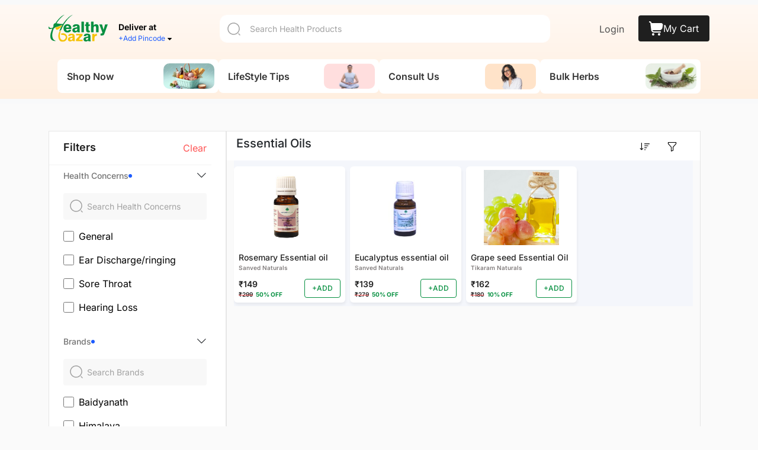

--- FILE ---
content_type: text/html; charset=utf-8
request_url: https://healthybazar.com/category/essential-oils
body_size: 76361
content:
<!DOCTYPE html><html lang="en" data-critters-container><head>
  <meta charset="utf-8">
  <base href="/">
  <title>Essential Oils | HealthyBazar</title>
  
  <meta name="viewport" content="width=device-width, initial-scale=1">
  <link rel="icon" type="image/x-icon" href="assets/images/fav_icon.png">

  <!-- Google Data Layering (gtag.js) 
 <script async src="https://www.googletagmanager.com/gtag/js?id=G-0RNGRTXS5M"></script> -->
  <script>
    window.dataLayer = window.dataLayer || [];
    function gtag() { dataLayer.push(arguments); }
    gtag('js', new Date());

    // gtag('config', 'G-0RNGRTXS5M');
  </script>
  <!-- Google Tag Manager 
  <script>(function (w, d, s, l, i) {
      w[l] = w[l] || []; w[l].push({
        'gtm.start':
          new Date().getTime(), event: 'gtm.js'
      }); var f = d.getElementsByTagName(s)[0],
        j = d.createElement(s), dl = l != 'dataLayer' ? '&l=' + l : ''; j.async = true; j.src =
          'https://www.googletagmanager.com/gtm.js?id=' + i + dl; f.parentNode.insertBefore(j, f);
    })(window, document, 'script', 'dataLayer', 'G-S7W7HZ06NB');</script>
    End Google Tag Manager -->

  <script>
    (function (w, d, s, l, i) {
      w[l] = w[l] || []; w[l].push({
        'gtm.start':
          new Date().getTime(), event: 'gtm.js'
      }); var f = d.getElementsByTagName(s)[0],
        j = d.createElement(s), dl = l != 'dataLayer' ? '&l=' + l : ''; j.async = true; j.src =
          'https://www.googletagmanager.com/gtm.js?id=' + i + dl; f.parentNode.insertBefore(j, f);
    })(window, document, 'script', 'dataLayer', 'GTM-PHQWSXZ');
  </script>
  <!-- End Google Tag Manager -->

  <meta property="og:site_name" content="HealthyBazar">
  <meta property="og:type" content="website">
  <meta property="og:image" content="https://cdn.healthybazar.com/images/category/healthybazar_16262422540.png">
  <meta name="twitter:card" content="summary_large_image">
  <meta name="twitter:site" content="@HealthyBazar">
  <meta name="twitter:image" content="https://cdn.healthybazar.com/images/category/healthybazar_16262422540.png">

  <meta http-equiv="X-UA-Compatible" content="IE=edge">
  <meta name="application-name" content="healthybazar.com">
  <link rel="preconnect" href="https://fonts.googleapis.com">
  <link rel="preconnect" href="https://fonts.gstatic.com" crossorigin>
  <style>@font-face{font-family:'Inter';font-style:normal;font-weight:100 900;font-display:swap;src:url(https://fonts.gstatic.com/s/inter/v20/UcC73FwrK3iLTeHuS_nVMrMxCp50SjIa2JL7SUc.woff2) format('woff2');unicode-range:U+0460-052F, U+1C80-1C8A, U+20B4, U+2DE0-2DFF, U+A640-A69F, U+FE2E-FE2F;}@font-face{font-family:'Inter';font-style:normal;font-weight:100 900;font-display:swap;src:url(https://fonts.gstatic.com/s/inter/v20/UcC73FwrK3iLTeHuS_nVMrMxCp50SjIa0ZL7SUc.woff2) format('woff2');unicode-range:U+0301, U+0400-045F, U+0490-0491, U+04B0-04B1, U+2116;}@font-face{font-family:'Inter';font-style:normal;font-weight:100 900;font-display:swap;src:url(https://fonts.gstatic.com/s/inter/v20/UcC73FwrK3iLTeHuS_nVMrMxCp50SjIa2ZL7SUc.woff2) format('woff2');unicode-range:U+1F00-1FFF;}@font-face{font-family:'Inter';font-style:normal;font-weight:100 900;font-display:swap;src:url(https://fonts.gstatic.com/s/inter/v20/UcC73FwrK3iLTeHuS_nVMrMxCp50SjIa1pL7SUc.woff2) format('woff2');unicode-range:U+0370-0377, U+037A-037F, U+0384-038A, U+038C, U+038E-03A1, U+03A3-03FF;}@font-face{font-family:'Inter';font-style:normal;font-weight:100 900;font-display:swap;src:url(https://fonts.gstatic.com/s/inter/v20/UcC73FwrK3iLTeHuS_nVMrMxCp50SjIa2pL7SUc.woff2) format('woff2');unicode-range:U+0102-0103, U+0110-0111, U+0128-0129, U+0168-0169, U+01A0-01A1, U+01AF-01B0, U+0300-0301, U+0303-0304, U+0308-0309, U+0323, U+0329, U+1EA0-1EF9, U+20AB;}@font-face{font-family:'Inter';font-style:normal;font-weight:100 900;font-display:swap;src:url(https://fonts.gstatic.com/s/inter/v20/UcC73FwrK3iLTeHuS_nVMrMxCp50SjIa25L7SUc.woff2) format('woff2');unicode-range:U+0100-02BA, U+02BD-02C5, U+02C7-02CC, U+02CE-02D7, U+02DD-02FF, U+0304, U+0308, U+0329, U+1D00-1DBF, U+1E00-1E9F, U+1EF2-1EFF, U+2020, U+20A0-20AB, U+20AD-20C0, U+2113, U+2C60-2C7F, U+A720-A7FF;}@font-face{font-family:'Inter';font-style:normal;font-weight:100 900;font-display:swap;src:url(https://fonts.gstatic.com/s/inter/v20/UcC73FwrK3iLTeHuS_nVMrMxCp50SjIa1ZL7.woff2) format('woff2');unicode-range:U+0000-00FF, U+0131, U+0152-0153, U+02BB-02BC, U+02C6, U+02DA, U+02DC, U+0304, U+0308, U+0329, U+2000-206F, U+20AC, U+2122, U+2191, U+2193, U+2212, U+2215, U+FEFF, U+FFFD;}</style>
  <style>@font-face{font-family:'Inter';font-style:normal;font-weight:100;font-display:swap;src:url(https://fonts.gstatic.com/s/inter/v20/UcC73FwrK3iLTeHuS_nVMrMxCp50SjIa2JL7SUc.woff2) format('woff2');unicode-range:U+0460-052F, U+1C80-1C8A, U+20B4, U+2DE0-2DFF, U+A640-A69F, U+FE2E-FE2F;}@font-face{font-family:'Inter';font-style:normal;font-weight:100;font-display:swap;src:url(https://fonts.gstatic.com/s/inter/v20/UcC73FwrK3iLTeHuS_nVMrMxCp50SjIa0ZL7SUc.woff2) format('woff2');unicode-range:U+0301, U+0400-045F, U+0490-0491, U+04B0-04B1, U+2116;}@font-face{font-family:'Inter';font-style:normal;font-weight:100;font-display:swap;src:url(https://fonts.gstatic.com/s/inter/v20/UcC73FwrK3iLTeHuS_nVMrMxCp50SjIa2ZL7SUc.woff2) format('woff2');unicode-range:U+1F00-1FFF;}@font-face{font-family:'Inter';font-style:normal;font-weight:100;font-display:swap;src:url(https://fonts.gstatic.com/s/inter/v20/UcC73FwrK3iLTeHuS_nVMrMxCp50SjIa1pL7SUc.woff2) format('woff2');unicode-range:U+0370-0377, U+037A-037F, U+0384-038A, U+038C, U+038E-03A1, U+03A3-03FF;}@font-face{font-family:'Inter';font-style:normal;font-weight:100;font-display:swap;src:url(https://fonts.gstatic.com/s/inter/v20/UcC73FwrK3iLTeHuS_nVMrMxCp50SjIa2pL7SUc.woff2) format('woff2');unicode-range:U+0102-0103, U+0110-0111, U+0128-0129, U+0168-0169, U+01A0-01A1, U+01AF-01B0, U+0300-0301, U+0303-0304, U+0308-0309, U+0323, U+0329, U+1EA0-1EF9, U+20AB;}@font-face{font-family:'Inter';font-style:normal;font-weight:100;font-display:swap;src:url(https://fonts.gstatic.com/s/inter/v20/UcC73FwrK3iLTeHuS_nVMrMxCp50SjIa25L7SUc.woff2) format('woff2');unicode-range:U+0100-02BA, U+02BD-02C5, U+02C7-02CC, U+02CE-02D7, U+02DD-02FF, U+0304, U+0308, U+0329, U+1D00-1DBF, U+1E00-1E9F, U+1EF2-1EFF, U+2020, U+20A0-20AB, U+20AD-20C0, U+2113, U+2C60-2C7F, U+A720-A7FF;}@font-face{font-family:'Inter';font-style:normal;font-weight:100;font-display:swap;src:url(https://fonts.gstatic.com/s/inter/v20/UcC73FwrK3iLTeHuS_nVMrMxCp50SjIa1ZL7.woff2) format('woff2');unicode-range:U+0000-00FF, U+0131, U+0152-0153, U+02BB-02BC, U+02C6, U+02DA, U+02DC, U+0304, U+0308, U+0329, U+2000-206F, U+20AC, U+2122, U+2191, U+2193, U+2212, U+2215, U+FEFF, U+FFFD;}@font-face{font-family:'Inter';font-style:normal;font-weight:200;font-display:swap;src:url(https://fonts.gstatic.com/s/inter/v20/UcC73FwrK3iLTeHuS_nVMrMxCp50SjIa2JL7SUc.woff2) format('woff2');unicode-range:U+0460-052F, U+1C80-1C8A, U+20B4, U+2DE0-2DFF, U+A640-A69F, U+FE2E-FE2F;}@font-face{font-family:'Inter';font-style:normal;font-weight:200;font-display:swap;src:url(https://fonts.gstatic.com/s/inter/v20/UcC73FwrK3iLTeHuS_nVMrMxCp50SjIa0ZL7SUc.woff2) format('woff2');unicode-range:U+0301, U+0400-045F, U+0490-0491, U+04B0-04B1, U+2116;}@font-face{font-family:'Inter';font-style:normal;font-weight:200;font-display:swap;src:url(https://fonts.gstatic.com/s/inter/v20/UcC73FwrK3iLTeHuS_nVMrMxCp50SjIa2ZL7SUc.woff2) format('woff2');unicode-range:U+1F00-1FFF;}@font-face{font-family:'Inter';font-style:normal;font-weight:200;font-display:swap;src:url(https://fonts.gstatic.com/s/inter/v20/UcC73FwrK3iLTeHuS_nVMrMxCp50SjIa1pL7SUc.woff2) format('woff2');unicode-range:U+0370-0377, U+037A-037F, U+0384-038A, U+038C, U+038E-03A1, U+03A3-03FF;}@font-face{font-family:'Inter';font-style:normal;font-weight:200;font-display:swap;src:url(https://fonts.gstatic.com/s/inter/v20/UcC73FwrK3iLTeHuS_nVMrMxCp50SjIa2pL7SUc.woff2) format('woff2');unicode-range:U+0102-0103, U+0110-0111, U+0128-0129, U+0168-0169, U+01A0-01A1, U+01AF-01B0, U+0300-0301, U+0303-0304, U+0308-0309, U+0323, U+0329, U+1EA0-1EF9, U+20AB;}@font-face{font-family:'Inter';font-style:normal;font-weight:200;font-display:swap;src:url(https://fonts.gstatic.com/s/inter/v20/UcC73FwrK3iLTeHuS_nVMrMxCp50SjIa25L7SUc.woff2) format('woff2');unicode-range:U+0100-02BA, U+02BD-02C5, U+02C7-02CC, U+02CE-02D7, U+02DD-02FF, U+0304, U+0308, U+0329, U+1D00-1DBF, U+1E00-1E9F, U+1EF2-1EFF, U+2020, U+20A0-20AB, U+20AD-20C0, U+2113, U+2C60-2C7F, U+A720-A7FF;}@font-face{font-family:'Inter';font-style:normal;font-weight:200;font-display:swap;src:url(https://fonts.gstatic.com/s/inter/v20/UcC73FwrK3iLTeHuS_nVMrMxCp50SjIa1ZL7.woff2) format('woff2');unicode-range:U+0000-00FF, U+0131, U+0152-0153, U+02BB-02BC, U+02C6, U+02DA, U+02DC, U+0304, U+0308, U+0329, U+2000-206F, U+20AC, U+2122, U+2191, U+2193, U+2212, U+2215, U+FEFF, U+FFFD;}@font-face{font-family:'Inter';font-style:normal;font-weight:300;font-display:swap;src:url(https://fonts.gstatic.com/s/inter/v20/UcC73FwrK3iLTeHuS_nVMrMxCp50SjIa2JL7SUc.woff2) format('woff2');unicode-range:U+0460-052F, U+1C80-1C8A, U+20B4, U+2DE0-2DFF, U+A640-A69F, U+FE2E-FE2F;}@font-face{font-family:'Inter';font-style:normal;font-weight:300;font-display:swap;src:url(https://fonts.gstatic.com/s/inter/v20/UcC73FwrK3iLTeHuS_nVMrMxCp50SjIa0ZL7SUc.woff2) format('woff2');unicode-range:U+0301, U+0400-045F, U+0490-0491, U+04B0-04B1, U+2116;}@font-face{font-family:'Inter';font-style:normal;font-weight:300;font-display:swap;src:url(https://fonts.gstatic.com/s/inter/v20/UcC73FwrK3iLTeHuS_nVMrMxCp50SjIa2ZL7SUc.woff2) format('woff2');unicode-range:U+1F00-1FFF;}@font-face{font-family:'Inter';font-style:normal;font-weight:300;font-display:swap;src:url(https://fonts.gstatic.com/s/inter/v20/UcC73FwrK3iLTeHuS_nVMrMxCp50SjIa1pL7SUc.woff2) format('woff2');unicode-range:U+0370-0377, U+037A-037F, U+0384-038A, U+038C, U+038E-03A1, U+03A3-03FF;}@font-face{font-family:'Inter';font-style:normal;font-weight:300;font-display:swap;src:url(https://fonts.gstatic.com/s/inter/v20/UcC73FwrK3iLTeHuS_nVMrMxCp50SjIa2pL7SUc.woff2) format('woff2');unicode-range:U+0102-0103, U+0110-0111, U+0128-0129, U+0168-0169, U+01A0-01A1, U+01AF-01B0, U+0300-0301, U+0303-0304, U+0308-0309, U+0323, U+0329, U+1EA0-1EF9, U+20AB;}@font-face{font-family:'Inter';font-style:normal;font-weight:300;font-display:swap;src:url(https://fonts.gstatic.com/s/inter/v20/UcC73FwrK3iLTeHuS_nVMrMxCp50SjIa25L7SUc.woff2) format('woff2');unicode-range:U+0100-02BA, U+02BD-02C5, U+02C7-02CC, U+02CE-02D7, U+02DD-02FF, U+0304, U+0308, U+0329, U+1D00-1DBF, U+1E00-1E9F, U+1EF2-1EFF, U+2020, U+20A0-20AB, U+20AD-20C0, U+2113, U+2C60-2C7F, U+A720-A7FF;}@font-face{font-family:'Inter';font-style:normal;font-weight:300;font-display:swap;src:url(https://fonts.gstatic.com/s/inter/v20/UcC73FwrK3iLTeHuS_nVMrMxCp50SjIa1ZL7.woff2) format('woff2');unicode-range:U+0000-00FF, U+0131, U+0152-0153, U+02BB-02BC, U+02C6, U+02DA, U+02DC, U+0304, U+0308, U+0329, U+2000-206F, U+20AC, U+2122, U+2191, U+2193, U+2212, U+2215, U+FEFF, U+FFFD;}@font-face{font-family:'Inter';font-style:normal;font-weight:400;font-display:swap;src:url(https://fonts.gstatic.com/s/inter/v20/UcC73FwrK3iLTeHuS_nVMrMxCp50SjIa2JL7SUc.woff2) format('woff2');unicode-range:U+0460-052F, U+1C80-1C8A, U+20B4, U+2DE0-2DFF, U+A640-A69F, U+FE2E-FE2F;}@font-face{font-family:'Inter';font-style:normal;font-weight:400;font-display:swap;src:url(https://fonts.gstatic.com/s/inter/v20/UcC73FwrK3iLTeHuS_nVMrMxCp50SjIa0ZL7SUc.woff2) format('woff2');unicode-range:U+0301, U+0400-045F, U+0490-0491, U+04B0-04B1, U+2116;}@font-face{font-family:'Inter';font-style:normal;font-weight:400;font-display:swap;src:url(https://fonts.gstatic.com/s/inter/v20/UcC73FwrK3iLTeHuS_nVMrMxCp50SjIa2ZL7SUc.woff2) format('woff2');unicode-range:U+1F00-1FFF;}@font-face{font-family:'Inter';font-style:normal;font-weight:400;font-display:swap;src:url(https://fonts.gstatic.com/s/inter/v20/UcC73FwrK3iLTeHuS_nVMrMxCp50SjIa1pL7SUc.woff2) format('woff2');unicode-range:U+0370-0377, U+037A-037F, U+0384-038A, U+038C, U+038E-03A1, U+03A3-03FF;}@font-face{font-family:'Inter';font-style:normal;font-weight:400;font-display:swap;src:url(https://fonts.gstatic.com/s/inter/v20/UcC73FwrK3iLTeHuS_nVMrMxCp50SjIa2pL7SUc.woff2) format('woff2');unicode-range:U+0102-0103, U+0110-0111, U+0128-0129, U+0168-0169, U+01A0-01A1, U+01AF-01B0, U+0300-0301, U+0303-0304, U+0308-0309, U+0323, U+0329, U+1EA0-1EF9, U+20AB;}@font-face{font-family:'Inter';font-style:normal;font-weight:400;font-display:swap;src:url(https://fonts.gstatic.com/s/inter/v20/UcC73FwrK3iLTeHuS_nVMrMxCp50SjIa25L7SUc.woff2) format('woff2');unicode-range:U+0100-02BA, U+02BD-02C5, U+02C7-02CC, U+02CE-02D7, U+02DD-02FF, U+0304, U+0308, U+0329, U+1D00-1DBF, U+1E00-1E9F, U+1EF2-1EFF, U+2020, U+20A0-20AB, U+20AD-20C0, U+2113, U+2C60-2C7F, U+A720-A7FF;}@font-face{font-family:'Inter';font-style:normal;font-weight:400;font-display:swap;src:url(https://fonts.gstatic.com/s/inter/v20/UcC73FwrK3iLTeHuS_nVMrMxCp50SjIa1ZL7.woff2) format('woff2');unicode-range:U+0000-00FF, U+0131, U+0152-0153, U+02BB-02BC, U+02C6, U+02DA, U+02DC, U+0304, U+0308, U+0329, U+2000-206F, U+20AC, U+2122, U+2191, U+2193, U+2212, U+2215, U+FEFF, U+FFFD;}@font-face{font-family:'Inter';font-style:normal;font-weight:500;font-display:swap;src:url(https://fonts.gstatic.com/s/inter/v20/UcC73FwrK3iLTeHuS_nVMrMxCp50SjIa2JL7SUc.woff2) format('woff2');unicode-range:U+0460-052F, U+1C80-1C8A, U+20B4, U+2DE0-2DFF, U+A640-A69F, U+FE2E-FE2F;}@font-face{font-family:'Inter';font-style:normal;font-weight:500;font-display:swap;src:url(https://fonts.gstatic.com/s/inter/v20/UcC73FwrK3iLTeHuS_nVMrMxCp50SjIa0ZL7SUc.woff2) format('woff2');unicode-range:U+0301, U+0400-045F, U+0490-0491, U+04B0-04B1, U+2116;}@font-face{font-family:'Inter';font-style:normal;font-weight:500;font-display:swap;src:url(https://fonts.gstatic.com/s/inter/v20/UcC73FwrK3iLTeHuS_nVMrMxCp50SjIa2ZL7SUc.woff2) format('woff2');unicode-range:U+1F00-1FFF;}@font-face{font-family:'Inter';font-style:normal;font-weight:500;font-display:swap;src:url(https://fonts.gstatic.com/s/inter/v20/UcC73FwrK3iLTeHuS_nVMrMxCp50SjIa1pL7SUc.woff2) format('woff2');unicode-range:U+0370-0377, U+037A-037F, U+0384-038A, U+038C, U+038E-03A1, U+03A3-03FF;}@font-face{font-family:'Inter';font-style:normal;font-weight:500;font-display:swap;src:url(https://fonts.gstatic.com/s/inter/v20/UcC73FwrK3iLTeHuS_nVMrMxCp50SjIa2pL7SUc.woff2) format('woff2');unicode-range:U+0102-0103, U+0110-0111, U+0128-0129, U+0168-0169, U+01A0-01A1, U+01AF-01B0, U+0300-0301, U+0303-0304, U+0308-0309, U+0323, U+0329, U+1EA0-1EF9, U+20AB;}@font-face{font-family:'Inter';font-style:normal;font-weight:500;font-display:swap;src:url(https://fonts.gstatic.com/s/inter/v20/UcC73FwrK3iLTeHuS_nVMrMxCp50SjIa25L7SUc.woff2) format('woff2');unicode-range:U+0100-02BA, U+02BD-02C5, U+02C7-02CC, U+02CE-02D7, U+02DD-02FF, U+0304, U+0308, U+0329, U+1D00-1DBF, U+1E00-1E9F, U+1EF2-1EFF, U+2020, U+20A0-20AB, U+20AD-20C0, U+2113, U+2C60-2C7F, U+A720-A7FF;}@font-face{font-family:'Inter';font-style:normal;font-weight:500;font-display:swap;src:url(https://fonts.gstatic.com/s/inter/v20/UcC73FwrK3iLTeHuS_nVMrMxCp50SjIa1ZL7.woff2) format('woff2');unicode-range:U+0000-00FF, U+0131, U+0152-0153, U+02BB-02BC, U+02C6, U+02DA, U+02DC, U+0304, U+0308, U+0329, U+2000-206F, U+20AC, U+2122, U+2191, U+2193, U+2212, U+2215, U+FEFF, U+FFFD;}@font-face{font-family:'Inter';font-style:normal;font-weight:600;font-display:swap;src:url(https://fonts.gstatic.com/s/inter/v20/UcC73FwrK3iLTeHuS_nVMrMxCp50SjIa2JL7SUc.woff2) format('woff2');unicode-range:U+0460-052F, U+1C80-1C8A, U+20B4, U+2DE0-2DFF, U+A640-A69F, U+FE2E-FE2F;}@font-face{font-family:'Inter';font-style:normal;font-weight:600;font-display:swap;src:url(https://fonts.gstatic.com/s/inter/v20/UcC73FwrK3iLTeHuS_nVMrMxCp50SjIa0ZL7SUc.woff2) format('woff2');unicode-range:U+0301, U+0400-045F, U+0490-0491, U+04B0-04B1, U+2116;}@font-face{font-family:'Inter';font-style:normal;font-weight:600;font-display:swap;src:url(https://fonts.gstatic.com/s/inter/v20/UcC73FwrK3iLTeHuS_nVMrMxCp50SjIa2ZL7SUc.woff2) format('woff2');unicode-range:U+1F00-1FFF;}@font-face{font-family:'Inter';font-style:normal;font-weight:600;font-display:swap;src:url(https://fonts.gstatic.com/s/inter/v20/UcC73FwrK3iLTeHuS_nVMrMxCp50SjIa1pL7SUc.woff2) format('woff2');unicode-range:U+0370-0377, U+037A-037F, U+0384-038A, U+038C, U+038E-03A1, U+03A3-03FF;}@font-face{font-family:'Inter';font-style:normal;font-weight:600;font-display:swap;src:url(https://fonts.gstatic.com/s/inter/v20/UcC73FwrK3iLTeHuS_nVMrMxCp50SjIa2pL7SUc.woff2) format('woff2');unicode-range:U+0102-0103, U+0110-0111, U+0128-0129, U+0168-0169, U+01A0-01A1, U+01AF-01B0, U+0300-0301, U+0303-0304, U+0308-0309, U+0323, U+0329, U+1EA0-1EF9, U+20AB;}@font-face{font-family:'Inter';font-style:normal;font-weight:600;font-display:swap;src:url(https://fonts.gstatic.com/s/inter/v20/UcC73FwrK3iLTeHuS_nVMrMxCp50SjIa25L7SUc.woff2) format('woff2');unicode-range:U+0100-02BA, U+02BD-02C5, U+02C7-02CC, U+02CE-02D7, U+02DD-02FF, U+0304, U+0308, U+0329, U+1D00-1DBF, U+1E00-1E9F, U+1EF2-1EFF, U+2020, U+20A0-20AB, U+20AD-20C0, U+2113, U+2C60-2C7F, U+A720-A7FF;}@font-face{font-family:'Inter';font-style:normal;font-weight:600;font-display:swap;src:url(https://fonts.gstatic.com/s/inter/v20/UcC73FwrK3iLTeHuS_nVMrMxCp50SjIa1ZL7.woff2) format('woff2');unicode-range:U+0000-00FF, U+0131, U+0152-0153, U+02BB-02BC, U+02C6, U+02DA, U+02DC, U+0304, U+0308, U+0329, U+2000-206F, U+20AC, U+2122, U+2191, U+2193, U+2212, U+2215, U+FEFF, U+FFFD;}@font-face{font-family:'Inter';font-style:normal;font-weight:700;font-display:swap;src:url(https://fonts.gstatic.com/s/inter/v20/UcC73FwrK3iLTeHuS_nVMrMxCp50SjIa2JL7SUc.woff2) format('woff2');unicode-range:U+0460-052F, U+1C80-1C8A, U+20B4, U+2DE0-2DFF, U+A640-A69F, U+FE2E-FE2F;}@font-face{font-family:'Inter';font-style:normal;font-weight:700;font-display:swap;src:url(https://fonts.gstatic.com/s/inter/v20/UcC73FwrK3iLTeHuS_nVMrMxCp50SjIa0ZL7SUc.woff2) format('woff2');unicode-range:U+0301, U+0400-045F, U+0490-0491, U+04B0-04B1, U+2116;}@font-face{font-family:'Inter';font-style:normal;font-weight:700;font-display:swap;src:url(https://fonts.gstatic.com/s/inter/v20/UcC73FwrK3iLTeHuS_nVMrMxCp50SjIa2ZL7SUc.woff2) format('woff2');unicode-range:U+1F00-1FFF;}@font-face{font-family:'Inter';font-style:normal;font-weight:700;font-display:swap;src:url(https://fonts.gstatic.com/s/inter/v20/UcC73FwrK3iLTeHuS_nVMrMxCp50SjIa1pL7SUc.woff2) format('woff2');unicode-range:U+0370-0377, U+037A-037F, U+0384-038A, U+038C, U+038E-03A1, U+03A3-03FF;}@font-face{font-family:'Inter';font-style:normal;font-weight:700;font-display:swap;src:url(https://fonts.gstatic.com/s/inter/v20/UcC73FwrK3iLTeHuS_nVMrMxCp50SjIa2pL7SUc.woff2) format('woff2');unicode-range:U+0102-0103, U+0110-0111, U+0128-0129, U+0168-0169, U+01A0-01A1, U+01AF-01B0, U+0300-0301, U+0303-0304, U+0308-0309, U+0323, U+0329, U+1EA0-1EF9, U+20AB;}@font-face{font-family:'Inter';font-style:normal;font-weight:700;font-display:swap;src:url(https://fonts.gstatic.com/s/inter/v20/UcC73FwrK3iLTeHuS_nVMrMxCp50SjIa25L7SUc.woff2) format('woff2');unicode-range:U+0100-02BA, U+02BD-02C5, U+02C7-02CC, U+02CE-02D7, U+02DD-02FF, U+0304, U+0308, U+0329, U+1D00-1DBF, U+1E00-1E9F, U+1EF2-1EFF, U+2020, U+20A0-20AB, U+20AD-20C0, U+2113, U+2C60-2C7F, U+A720-A7FF;}@font-face{font-family:'Inter';font-style:normal;font-weight:700;font-display:swap;src:url(https://fonts.gstatic.com/s/inter/v20/UcC73FwrK3iLTeHuS_nVMrMxCp50SjIa1ZL7.woff2) format('woff2');unicode-range:U+0000-00FF, U+0131, U+0152-0153, U+02BB-02BC, U+02C6, U+02DA, U+02DC, U+0304, U+0308, U+0329, U+2000-206F, U+20AC, U+2122, U+2191, U+2193, U+2212, U+2215, U+FEFF, U+FFFD;}@font-face{font-family:'Inter';font-style:normal;font-weight:800;font-display:swap;src:url(https://fonts.gstatic.com/s/inter/v20/UcC73FwrK3iLTeHuS_nVMrMxCp50SjIa2JL7SUc.woff2) format('woff2');unicode-range:U+0460-052F, U+1C80-1C8A, U+20B4, U+2DE0-2DFF, U+A640-A69F, U+FE2E-FE2F;}@font-face{font-family:'Inter';font-style:normal;font-weight:800;font-display:swap;src:url(https://fonts.gstatic.com/s/inter/v20/UcC73FwrK3iLTeHuS_nVMrMxCp50SjIa0ZL7SUc.woff2) format('woff2');unicode-range:U+0301, U+0400-045F, U+0490-0491, U+04B0-04B1, U+2116;}@font-face{font-family:'Inter';font-style:normal;font-weight:800;font-display:swap;src:url(https://fonts.gstatic.com/s/inter/v20/UcC73FwrK3iLTeHuS_nVMrMxCp50SjIa2ZL7SUc.woff2) format('woff2');unicode-range:U+1F00-1FFF;}@font-face{font-family:'Inter';font-style:normal;font-weight:800;font-display:swap;src:url(https://fonts.gstatic.com/s/inter/v20/UcC73FwrK3iLTeHuS_nVMrMxCp50SjIa1pL7SUc.woff2) format('woff2');unicode-range:U+0370-0377, U+037A-037F, U+0384-038A, U+038C, U+038E-03A1, U+03A3-03FF;}@font-face{font-family:'Inter';font-style:normal;font-weight:800;font-display:swap;src:url(https://fonts.gstatic.com/s/inter/v20/UcC73FwrK3iLTeHuS_nVMrMxCp50SjIa2pL7SUc.woff2) format('woff2');unicode-range:U+0102-0103, U+0110-0111, U+0128-0129, U+0168-0169, U+01A0-01A1, U+01AF-01B0, U+0300-0301, U+0303-0304, U+0308-0309, U+0323, U+0329, U+1EA0-1EF9, U+20AB;}@font-face{font-family:'Inter';font-style:normal;font-weight:800;font-display:swap;src:url(https://fonts.gstatic.com/s/inter/v20/UcC73FwrK3iLTeHuS_nVMrMxCp50SjIa25L7SUc.woff2) format('woff2');unicode-range:U+0100-02BA, U+02BD-02C5, U+02C7-02CC, U+02CE-02D7, U+02DD-02FF, U+0304, U+0308, U+0329, U+1D00-1DBF, U+1E00-1E9F, U+1EF2-1EFF, U+2020, U+20A0-20AB, U+20AD-20C0, U+2113, U+2C60-2C7F, U+A720-A7FF;}@font-face{font-family:'Inter';font-style:normal;font-weight:800;font-display:swap;src:url(https://fonts.gstatic.com/s/inter/v20/UcC73FwrK3iLTeHuS_nVMrMxCp50SjIa1ZL7.woff2) format('woff2');unicode-range:U+0000-00FF, U+0131, U+0152-0153, U+02BB-02BC, U+02C6, U+02DA, U+02DC, U+0304, U+0308, U+0329, U+2000-206F, U+20AC, U+2122, U+2191, U+2193, U+2212, U+2215, U+FEFF, U+FFFD;}@font-face{font-family:'Inter';font-style:normal;font-weight:900;font-display:swap;src:url(https://fonts.gstatic.com/s/inter/v20/UcC73FwrK3iLTeHuS_nVMrMxCp50SjIa2JL7SUc.woff2) format('woff2');unicode-range:U+0460-052F, U+1C80-1C8A, U+20B4, U+2DE0-2DFF, U+A640-A69F, U+FE2E-FE2F;}@font-face{font-family:'Inter';font-style:normal;font-weight:900;font-display:swap;src:url(https://fonts.gstatic.com/s/inter/v20/UcC73FwrK3iLTeHuS_nVMrMxCp50SjIa0ZL7SUc.woff2) format('woff2');unicode-range:U+0301, U+0400-045F, U+0490-0491, U+04B0-04B1, U+2116;}@font-face{font-family:'Inter';font-style:normal;font-weight:900;font-display:swap;src:url(https://fonts.gstatic.com/s/inter/v20/UcC73FwrK3iLTeHuS_nVMrMxCp50SjIa2ZL7SUc.woff2) format('woff2');unicode-range:U+1F00-1FFF;}@font-face{font-family:'Inter';font-style:normal;font-weight:900;font-display:swap;src:url(https://fonts.gstatic.com/s/inter/v20/UcC73FwrK3iLTeHuS_nVMrMxCp50SjIa1pL7SUc.woff2) format('woff2');unicode-range:U+0370-0377, U+037A-037F, U+0384-038A, U+038C, U+038E-03A1, U+03A3-03FF;}@font-face{font-family:'Inter';font-style:normal;font-weight:900;font-display:swap;src:url(https://fonts.gstatic.com/s/inter/v20/UcC73FwrK3iLTeHuS_nVMrMxCp50SjIa2pL7SUc.woff2) format('woff2');unicode-range:U+0102-0103, U+0110-0111, U+0128-0129, U+0168-0169, U+01A0-01A1, U+01AF-01B0, U+0300-0301, U+0303-0304, U+0308-0309, U+0323, U+0329, U+1EA0-1EF9, U+20AB;}@font-face{font-family:'Inter';font-style:normal;font-weight:900;font-display:swap;src:url(https://fonts.gstatic.com/s/inter/v20/UcC73FwrK3iLTeHuS_nVMrMxCp50SjIa25L7SUc.woff2) format('woff2');unicode-range:U+0100-02BA, U+02BD-02C5, U+02C7-02CC, U+02CE-02D7, U+02DD-02FF, U+0304, U+0308, U+0329, U+1D00-1DBF, U+1E00-1E9F, U+1EF2-1EFF, U+2020, U+20A0-20AB, U+20AD-20C0, U+2113, U+2C60-2C7F, U+A720-A7FF;}@font-face{font-family:'Inter';font-style:normal;font-weight:900;font-display:swap;src:url(https://fonts.gstatic.com/s/inter/v20/UcC73FwrK3iLTeHuS_nVMrMxCp50SjIa1ZL7.woff2) format('woff2');unicode-range:U+0000-00FF, U+0131, U+0152-0153, U+02BB-02BC, U+02C6, U+02DA, U+02DC, U+0304, U+0308, U+0329, U+2000-206F, U+20AC, U+2122, U+2191, U+2193, U+2212, U+2215, U+FEFF, U+FFFD;}</style>
  <!--  -->
  <!-- <link href="https://fonts.googleapis.com/css2?family=Inter:wght@400;500&display=swap" rel="stylesheet"> -->
  <!-- bootstrap -->
  <link href="https://cdn.jsdelivr.net/npm/bootstrap@5.3.2/dist/css/bootstrap.min.css" rel="stylesheet" integrity="sha384-T3c6CoIi6uLrA9TneNEoa7RxnatzjcDSCmG1MXxSR1GAsXEV/Dwwykc2MPK8M2HN" crossorigin="anonymous">
  <link rel="stylesheet" href="https://cdn.jsdelivr.net/npm/bootstrap-icons@1.11.3/font/bootstrap-icons.min.css">
  <style>@font-face{font-family:'Roboto';font-style:normal;font-weight:300;font-stretch:100%;font-display:swap;src:url(https://fonts.gstatic.com/s/roboto/v50/KFO7CnqEu92Fr1ME7kSn66aGLdTylUAMa3GUBGEe.woff2) format('woff2');unicode-range:U+0460-052F, U+1C80-1C8A, U+20B4, U+2DE0-2DFF, U+A640-A69F, U+FE2E-FE2F;}@font-face{font-family:'Roboto';font-style:normal;font-weight:300;font-stretch:100%;font-display:swap;src:url(https://fonts.gstatic.com/s/roboto/v50/KFO7CnqEu92Fr1ME7kSn66aGLdTylUAMa3iUBGEe.woff2) format('woff2');unicode-range:U+0301, U+0400-045F, U+0490-0491, U+04B0-04B1, U+2116;}@font-face{font-family:'Roboto';font-style:normal;font-weight:300;font-stretch:100%;font-display:swap;src:url(https://fonts.gstatic.com/s/roboto/v50/KFO7CnqEu92Fr1ME7kSn66aGLdTylUAMa3CUBGEe.woff2) format('woff2');unicode-range:U+1F00-1FFF;}@font-face{font-family:'Roboto';font-style:normal;font-weight:300;font-stretch:100%;font-display:swap;src:url(https://fonts.gstatic.com/s/roboto/v50/KFO7CnqEu92Fr1ME7kSn66aGLdTylUAMa3-UBGEe.woff2) format('woff2');unicode-range:U+0370-0377, U+037A-037F, U+0384-038A, U+038C, U+038E-03A1, U+03A3-03FF;}@font-face{font-family:'Roboto';font-style:normal;font-weight:300;font-stretch:100%;font-display:swap;src:url(https://fonts.gstatic.com/s/roboto/v50/KFO7CnqEu92Fr1ME7kSn66aGLdTylUAMawCUBGEe.woff2) format('woff2');unicode-range:U+0302-0303, U+0305, U+0307-0308, U+0310, U+0312, U+0315, U+031A, U+0326-0327, U+032C, U+032F-0330, U+0332-0333, U+0338, U+033A, U+0346, U+034D, U+0391-03A1, U+03A3-03A9, U+03B1-03C9, U+03D1, U+03D5-03D6, U+03F0-03F1, U+03F4-03F5, U+2016-2017, U+2034-2038, U+203C, U+2040, U+2043, U+2047, U+2050, U+2057, U+205F, U+2070-2071, U+2074-208E, U+2090-209C, U+20D0-20DC, U+20E1, U+20E5-20EF, U+2100-2112, U+2114-2115, U+2117-2121, U+2123-214F, U+2190, U+2192, U+2194-21AE, U+21B0-21E5, U+21F1-21F2, U+21F4-2211, U+2213-2214, U+2216-22FF, U+2308-230B, U+2310, U+2319, U+231C-2321, U+2336-237A, U+237C, U+2395, U+239B-23B7, U+23D0, U+23DC-23E1, U+2474-2475, U+25AF, U+25B3, U+25B7, U+25BD, U+25C1, U+25CA, U+25CC, U+25FB, U+266D-266F, U+27C0-27FF, U+2900-2AFF, U+2B0E-2B11, U+2B30-2B4C, U+2BFE, U+3030, U+FF5B, U+FF5D, U+1D400-1D7FF, U+1EE00-1EEFF;}@font-face{font-family:'Roboto';font-style:normal;font-weight:300;font-stretch:100%;font-display:swap;src:url(https://fonts.gstatic.com/s/roboto/v50/KFO7CnqEu92Fr1ME7kSn66aGLdTylUAMaxKUBGEe.woff2) format('woff2');unicode-range:U+0001-000C, U+000E-001F, U+007F-009F, U+20DD-20E0, U+20E2-20E4, U+2150-218F, U+2190, U+2192, U+2194-2199, U+21AF, U+21E6-21F0, U+21F3, U+2218-2219, U+2299, U+22C4-22C6, U+2300-243F, U+2440-244A, U+2460-24FF, U+25A0-27BF, U+2800-28FF, U+2921-2922, U+2981, U+29BF, U+29EB, U+2B00-2BFF, U+4DC0-4DFF, U+FFF9-FFFB, U+10140-1018E, U+10190-1019C, U+101A0, U+101D0-101FD, U+102E0-102FB, U+10E60-10E7E, U+1D2C0-1D2D3, U+1D2E0-1D37F, U+1F000-1F0FF, U+1F100-1F1AD, U+1F1E6-1F1FF, U+1F30D-1F30F, U+1F315, U+1F31C, U+1F31E, U+1F320-1F32C, U+1F336, U+1F378, U+1F37D, U+1F382, U+1F393-1F39F, U+1F3A7-1F3A8, U+1F3AC-1F3AF, U+1F3C2, U+1F3C4-1F3C6, U+1F3CA-1F3CE, U+1F3D4-1F3E0, U+1F3ED, U+1F3F1-1F3F3, U+1F3F5-1F3F7, U+1F408, U+1F415, U+1F41F, U+1F426, U+1F43F, U+1F441-1F442, U+1F444, U+1F446-1F449, U+1F44C-1F44E, U+1F453, U+1F46A, U+1F47D, U+1F4A3, U+1F4B0, U+1F4B3, U+1F4B9, U+1F4BB, U+1F4BF, U+1F4C8-1F4CB, U+1F4D6, U+1F4DA, U+1F4DF, U+1F4E3-1F4E6, U+1F4EA-1F4ED, U+1F4F7, U+1F4F9-1F4FB, U+1F4FD-1F4FE, U+1F503, U+1F507-1F50B, U+1F50D, U+1F512-1F513, U+1F53E-1F54A, U+1F54F-1F5FA, U+1F610, U+1F650-1F67F, U+1F687, U+1F68D, U+1F691, U+1F694, U+1F698, U+1F6AD, U+1F6B2, U+1F6B9-1F6BA, U+1F6BC, U+1F6C6-1F6CF, U+1F6D3-1F6D7, U+1F6E0-1F6EA, U+1F6F0-1F6F3, U+1F6F7-1F6FC, U+1F700-1F7FF, U+1F800-1F80B, U+1F810-1F847, U+1F850-1F859, U+1F860-1F887, U+1F890-1F8AD, U+1F8B0-1F8BB, U+1F8C0-1F8C1, U+1F900-1F90B, U+1F93B, U+1F946, U+1F984, U+1F996, U+1F9E9, U+1FA00-1FA6F, U+1FA70-1FA7C, U+1FA80-1FA89, U+1FA8F-1FAC6, U+1FACE-1FADC, U+1FADF-1FAE9, U+1FAF0-1FAF8, U+1FB00-1FBFF;}@font-face{font-family:'Roboto';font-style:normal;font-weight:300;font-stretch:100%;font-display:swap;src:url(https://fonts.gstatic.com/s/roboto/v50/KFO7CnqEu92Fr1ME7kSn66aGLdTylUAMa3OUBGEe.woff2) format('woff2');unicode-range:U+0102-0103, U+0110-0111, U+0128-0129, U+0168-0169, U+01A0-01A1, U+01AF-01B0, U+0300-0301, U+0303-0304, U+0308-0309, U+0323, U+0329, U+1EA0-1EF9, U+20AB;}@font-face{font-family:'Roboto';font-style:normal;font-weight:300;font-stretch:100%;font-display:swap;src:url(https://fonts.gstatic.com/s/roboto/v50/KFO7CnqEu92Fr1ME7kSn66aGLdTylUAMa3KUBGEe.woff2) format('woff2');unicode-range:U+0100-02BA, U+02BD-02C5, U+02C7-02CC, U+02CE-02D7, U+02DD-02FF, U+0304, U+0308, U+0329, U+1D00-1DBF, U+1E00-1E9F, U+1EF2-1EFF, U+2020, U+20A0-20AB, U+20AD-20C0, U+2113, U+2C60-2C7F, U+A720-A7FF;}@font-face{font-family:'Roboto';font-style:normal;font-weight:300;font-stretch:100%;font-display:swap;src:url(https://fonts.gstatic.com/s/roboto/v50/KFO7CnqEu92Fr1ME7kSn66aGLdTylUAMa3yUBA.woff2) format('woff2');unicode-range:U+0000-00FF, U+0131, U+0152-0153, U+02BB-02BC, U+02C6, U+02DA, U+02DC, U+0304, U+0308, U+0329, U+2000-206F, U+20AC, U+2122, U+2191, U+2193, U+2212, U+2215, U+FEFF, U+FFFD;}@font-face{font-family:'Roboto';font-style:normal;font-weight:400;font-stretch:100%;font-display:swap;src:url(https://fonts.gstatic.com/s/roboto/v50/KFO7CnqEu92Fr1ME7kSn66aGLdTylUAMa3GUBGEe.woff2) format('woff2');unicode-range:U+0460-052F, U+1C80-1C8A, U+20B4, U+2DE0-2DFF, U+A640-A69F, U+FE2E-FE2F;}@font-face{font-family:'Roboto';font-style:normal;font-weight:400;font-stretch:100%;font-display:swap;src:url(https://fonts.gstatic.com/s/roboto/v50/KFO7CnqEu92Fr1ME7kSn66aGLdTylUAMa3iUBGEe.woff2) format('woff2');unicode-range:U+0301, U+0400-045F, U+0490-0491, U+04B0-04B1, U+2116;}@font-face{font-family:'Roboto';font-style:normal;font-weight:400;font-stretch:100%;font-display:swap;src:url(https://fonts.gstatic.com/s/roboto/v50/KFO7CnqEu92Fr1ME7kSn66aGLdTylUAMa3CUBGEe.woff2) format('woff2');unicode-range:U+1F00-1FFF;}@font-face{font-family:'Roboto';font-style:normal;font-weight:400;font-stretch:100%;font-display:swap;src:url(https://fonts.gstatic.com/s/roboto/v50/KFO7CnqEu92Fr1ME7kSn66aGLdTylUAMa3-UBGEe.woff2) format('woff2');unicode-range:U+0370-0377, U+037A-037F, U+0384-038A, U+038C, U+038E-03A1, U+03A3-03FF;}@font-face{font-family:'Roboto';font-style:normal;font-weight:400;font-stretch:100%;font-display:swap;src:url(https://fonts.gstatic.com/s/roboto/v50/KFO7CnqEu92Fr1ME7kSn66aGLdTylUAMawCUBGEe.woff2) format('woff2');unicode-range:U+0302-0303, U+0305, U+0307-0308, U+0310, U+0312, U+0315, U+031A, U+0326-0327, U+032C, U+032F-0330, U+0332-0333, U+0338, U+033A, U+0346, U+034D, U+0391-03A1, U+03A3-03A9, U+03B1-03C9, U+03D1, U+03D5-03D6, U+03F0-03F1, U+03F4-03F5, U+2016-2017, U+2034-2038, U+203C, U+2040, U+2043, U+2047, U+2050, U+2057, U+205F, U+2070-2071, U+2074-208E, U+2090-209C, U+20D0-20DC, U+20E1, U+20E5-20EF, U+2100-2112, U+2114-2115, U+2117-2121, U+2123-214F, U+2190, U+2192, U+2194-21AE, U+21B0-21E5, U+21F1-21F2, U+21F4-2211, U+2213-2214, U+2216-22FF, U+2308-230B, U+2310, U+2319, U+231C-2321, U+2336-237A, U+237C, U+2395, U+239B-23B7, U+23D0, U+23DC-23E1, U+2474-2475, U+25AF, U+25B3, U+25B7, U+25BD, U+25C1, U+25CA, U+25CC, U+25FB, U+266D-266F, U+27C0-27FF, U+2900-2AFF, U+2B0E-2B11, U+2B30-2B4C, U+2BFE, U+3030, U+FF5B, U+FF5D, U+1D400-1D7FF, U+1EE00-1EEFF;}@font-face{font-family:'Roboto';font-style:normal;font-weight:400;font-stretch:100%;font-display:swap;src:url(https://fonts.gstatic.com/s/roboto/v50/KFO7CnqEu92Fr1ME7kSn66aGLdTylUAMaxKUBGEe.woff2) format('woff2');unicode-range:U+0001-000C, U+000E-001F, U+007F-009F, U+20DD-20E0, U+20E2-20E4, U+2150-218F, U+2190, U+2192, U+2194-2199, U+21AF, U+21E6-21F0, U+21F3, U+2218-2219, U+2299, U+22C4-22C6, U+2300-243F, U+2440-244A, U+2460-24FF, U+25A0-27BF, U+2800-28FF, U+2921-2922, U+2981, U+29BF, U+29EB, U+2B00-2BFF, U+4DC0-4DFF, U+FFF9-FFFB, U+10140-1018E, U+10190-1019C, U+101A0, U+101D0-101FD, U+102E0-102FB, U+10E60-10E7E, U+1D2C0-1D2D3, U+1D2E0-1D37F, U+1F000-1F0FF, U+1F100-1F1AD, U+1F1E6-1F1FF, U+1F30D-1F30F, U+1F315, U+1F31C, U+1F31E, U+1F320-1F32C, U+1F336, U+1F378, U+1F37D, U+1F382, U+1F393-1F39F, U+1F3A7-1F3A8, U+1F3AC-1F3AF, U+1F3C2, U+1F3C4-1F3C6, U+1F3CA-1F3CE, U+1F3D4-1F3E0, U+1F3ED, U+1F3F1-1F3F3, U+1F3F5-1F3F7, U+1F408, U+1F415, U+1F41F, U+1F426, U+1F43F, U+1F441-1F442, U+1F444, U+1F446-1F449, U+1F44C-1F44E, U+1F453, U+1F46A, U+1F47D, U+1F4A3, U+1F4B0, U+1F4B3, U+1F4B9, U+1F4BB, U+1F4BF, U+1F4C8-1F4CB, U+1F4D6, U+1F4DA, U+1F4DF, U+1F4E3-1F4E6, U+1F4EA-1F4ED, U+1F4F7, U+1F4F9-1F4FB, U+1F4FD-1F4FE, U+1F503, U+1F507-1F50B, U+1F50D, U+1F512-1F513, U+1F53E-1F54A, U+1F54F-1F5FA, U+1F610, U+1F650-1F67F, U+1F687, U+1F68D, U+1F691, U+1F694, U+1F698, U+1F6AD, U+1F6B2, U+1F6B9-1F6BA, U+1F6BC, U+1F6C6-1F6CF, U+1F6D3-1F6D7, U+1F6E0-1F6EA, U+1F6F0-1F6F3, U+1F6F7-1F6FC, U+1F700-1F7FF, U+1F800-1F80B, U+1F810-1F847, U+1F850-1F859, U+1F860-1F887, U+1F890-1F8AD, U+1F8B0-1F8BB, U+1F8C0-1F8C1, U+1F900-1F90B, U+1F93B, U+1F946, U+1F984, U+1F996, U+1F9E9, U+1FA00-1FA6F, U+1FA70-1FA7C, U+1FA80-1FA89, U+1FA8F-1FAC6, U+1FACE-1FADC, U+1FADF-1FAE9, U+1FAF0-1FAF8, U+1FB00-1FBFF;}@font-face{font-family:'Roboto';font-style:normal;font-weight:400;font-stretch:100%;font-display:swap;src:url(https://fonts.gstatic.com/s/roboto/v50/KFO7CnqEu92Fr1ME7kSn66aGLdTylUAMa3OUBGEe.woff2) format('woff2');unicode-range:U+0102-0103, U+0110-0111, U+0128-0129, U+0168-0169, U+01A0-01A1, U+01AF-01B0, U+0300-0301, U+0303-0304, U+0308-0309, U+0323, U+0329, U+1EA0-1EF9, U+20AB;}@font-face{font-family:'Roboto';font-style:normal;font-weight:400;font-stretch:100%;font-display:swap;src:url(https://fonts.gstatic.com/s/roboto/v50/KFO7CnqEu92Fr1ME7kSn66aGLdTylUAMa3KUBGEe.woff2) format('woff2');unicode-range:U+0100-02BA, U+02BD-02C5, U+02C7-02CC, U+02CE-02D7, U+02DD-02FF, U+0304, U+0308, U+0329, U+1D00-1DBF, U+1E00-1E9F, U+1EF2-1EFF, U+2020, U+20A0-20AB, U+20AD-20C0, U+2113, U+2C60-2C7F, U+A720-A7FF;}@font-face{font-family:'Roboto';font-style:normal;font-weight:400;font-stretch:100%;font-display:swap;src:url(https://fonts.gstatic.com/s/roboto/v50/KFO7CnqEu92Fr1ME7kSn66aGLdTylUAMa3yUBA.woff2) format('woff2');unicode-range:U+0000-00FF, U+0131, U+0152-0153, U+02BB-02BC, U+02C6, U+02DA, U+02DC, U+0304, U+0308, U+0329, U+2000-206F, U+20AC, U+2122, U+2191, U+2193, U+2212, U+2215, U+FEFF, U+FFFD;}@font-face{font-family:'Roboto';font-style:normal;font-weight:500;font-stretch:100%;font-display:swap;src:url(https://fonts.gstatic.com/s/roboto/v50/KFO7CnqEu92Fr1ME7kSn66aGLdTylUAMa3GUBGEe.woff2) format('woff2');unicode-range:U+0460-052F, U+1C80-1C8A, U+20B4, U+2DE0-2DFF, U+A640-A69F, U+FE2E-FE2F;}@font-face{font-family:'Roboto';font-style:normal;font-weight:500;font-stretch:100%;font-display:swap;src:url(https://fonts.gstatic.com/s/roboto/v50/KFO7CnqEu92Fr1ME7kSn66aGLdTylUAMa3iUBGEe.woff2) format('woff2');unicode-range:U+0301, U+0400-045F, U+0490-0491, U+04B0-04B1, U+2116;}@font-face{font-family:'Roboto';font-style:normal;font-weight:500;font-stretch:100%;font-display:swap;src:url(https://fonts.gstatic.com/s/roboto/v50/KFO7CnqEu92Fr1ME7kSn66aGLdTylUAMa3CUBGEe.woff2) format('woff2');unicode-range:U+1F00-1FFF;}@font-face{font-family:'Roboto';font-style:normal;font-weight:500;font-stretch:100%;font-display:swap;src:url(https://fonts.gstatic.com/s/roboto/v50/KFO7CnqEu92Fr1ME7kSn66aGLdTylUAMa3-UBGEe.woff2) format('woff2');unicode-range:U+0370-0377, U+037A-037F, U+0384-038A, U+038C, U+038E-03A1, U+03A3-03FF;}@font-face{font-family:'Roboto';font-style:normal;font-weight:500;font-stretch:100%;font-display:swap;src:url(https://fonts.gstatic.com/s/roboto/v50/KFO7CnqEu92Fr1ME7kSn66aGLdTylUAMawCUBGEe.woff2) format('woff2');unicode-range:U+0302-0303, U+0305, U+0307-0308, U+0310, U+0312, U+0315, U+031A, U+0326-0327, U+032C, U+032F-0330, U+0332-0333, U+0338, U+033A, U+0346, U+034D, U+0391-03A1, U+03A3-03A9, U+03B1-03C9, U+03D1, U+03D5-03D6, U+03F0-03F1, U+03F4-03F5, U+2016-2017, U+2034-2038, U+203C, U+2040, U+2043, U+2047, U+2050, U+2057, U+205F, U+2070-2071, U+2074-208E, U+2090-209C, U+20D0-20DC, U+20E1, U+20E5-20EF, U+2100-2112, U+2114-2115, U+2117-2121, U+2123-214F, U+2190, U+2192, U+2194-21AE, U+21B0-21E5, U+21F1-21F2, U+21F4-2211, U+2213-2214, U+2216-22FF, U+2308-230B, U+2310, U+2319, U+231C-2321, U+2336-237A, U+237C, U+2395, U+239B-23B7, U+23D0, U+23DC-23E1, U+2474-2475, U+25AF, U+25B3, U+25B7, U+25BD, U+25C1, U+25CA, U+25CC, U+25FB, U+266D-266F, U+27C0-27FF, U+2900-2AFF, U+2B0E-2B11, U+2B30-2B4C, U+2BFE, U+3030, U+FF5B, U+FF5D, U+1D400-1D7FF, U+1EE00-1EEFF;}@font-face{font-family:'Roboto';font-style:normal;font-weight:500;font-stretch:100%;font-display:swap;src:url(https://fonts.gstatic.com/s/roboto/v50/KFO7CnqEu92Fr1ME7kSn66aGLdTylUAMaxKUBGEe.woff2) format('woff2');unicode-range:U+0001-000C, U+000E-001F, U+007F-009F, U+20DD-20E0, U+20E2-20E4, U+2150-218F, U+2190, U+2192, U+2194-2199, U+21AF, U+21E6-21F0, U+21F3, U+2218-2219, U+2299, U+22C4-22C6, U+2300-243F, U+2440-244A, U+2460-24FF, U+25A0-27BF, U+2800-28FF, U+2921-2922, U+2981, U+29BF, U+29EB, U+2B00-2BFF, U+4DC0-4DFF, U+FFF9-FFFB, U+10140-1018E, U+10190-1019C, U+101A0, U+101D0-101FD, U+102E0-102FB, U+10E60-10E7E, U+1D2C0-1D2D3, U+1D2E0-1D37F, U+1F000-1F0FF, U+1F100-1F1AD, U+1F1E6-1F1FF, U+1F30D-1F30F, U+1F315, U+1F31C, U+1F31E, U+1F320-1F32C, U+1F336, U+1F378, U+1F37D, U+1F382, U+1F393-1F39F, U+1F3A7-1F3A8, U+1F3AC-1F3AF, U+1F3C2, U+1F3C4-1F3C6, U+1F3CA-1F3CE, U+1F3D4-1F3E0, U+1F3ED, U+1F3F1-1F3F3, U+1F3F5-1F3F7, U+1F408, U+1F415, U+1F41F, U+1F426, U+1F43F, U+1F441-1F442, U+1F444, U+1F446-1F449, U+1F44C-1F44E, U+1F453, U+1F46A, U+1F47D, U+1F4A3, U+1F4B0, U+1F4B3, U+1F4B9, U+1F4BB, U+1F4BF, U+1F4C8-1F4CB, U+1F4D6, U+1F4DA, U+1F4DF, U+1F4E3-1F4E6, U+1F4EA-1F4ED, U+1F4F7, U+1F4F9-1F4FB, U+1F4FD-1F4FE, U+1F503, U+1F507-1F50B, U+1F50D, U+1F512-1F513, U+1F53E-1F54A, U+1F54F-1F5FA, U+1F610, U+1F650-1F67F, U+1F687, U+1F68D, U+1F691, U+1F694, U+1F698, U+1F6AD, U+1F6B2, U+1F6B9-1F6BA, U+1F6BC, U+1F6C6-1F6CF, U+1F6D3-1F6D7, U+1F6E0-1F6EA, U+1F6F0-1F6F3, U+1F6F7-1F6FC, U+1F700-1F7FF, U+1F800-1F80B, U+1F810-1F847, U+1F850-1F859, U+1F860-1F887, U+1F890-1F8AD, U+1F8B0-1F8BB, U+1F8C0-1F8C1, U+1F900-1F90B, U+1F93B, U+1F946, U+1F984, U+1F996, U+1F9E9, U+1FA00-1FA6F, U+1FA70-1FA7C, U+1FA80-1FA89, U+1FA8F-1FAC6, U+1FACE-1FADC, U+1FADF-1FAE9, U+1FAF0-1FAF8, U+1FB00-1FBFF;}@font-face{font-family:'Roboto';font-style:normal;font-weight:500;font-stretch:100%;font-display:swap;src:url(https://fonts.gstatic.com/s/roboto/v50/KFO7CnqEu92Fr1ME7kSn66aGLdTylUAMa3OUBGEe.woff2) format('woff2');unicode-range:U+0102-0103, U+0110-0111, U+0128-0129, U+0168-0169, U+01A0-01A1, U+01AF-01B0, U+0300-0301, U+0303-0304, U+0308-0309, U+0323, U+0329, U+1EA0-1EF9, U+20AB;}@font-face{font-family:'Roboto';font-style:normal;font-weight:500;font-stretch:100%;font-display:swap;src:url(https://fonts.gstatic.com/s/roboto/v50/KFO7CnqEu92Fr1ME7kSn66aGLdTylUAMa3KUBGEe.woff2) format('woff2');unicode-range:U+0100-02BA, U+02BD-02C5, U+02C7-02CC, U+02CE-02D7, U+02DD-02FF, U+0304, U+0308, U+0329, U+1D00-1DBF, U+1E00-1E9F, U+1EF2-1EFF, U+2020, U+20A0-20AB, U+20AD-20C0, U+2113, U+2C60-2C7F, U+A720-A7FF;}@font-face{font-family:'Roboto';font-style:normal;font-weight:500;font-stretch:100%;font-display:swap;src:url(https://fonts.gstatic.com/s/roboto/v50/KFO7CnqEu92Fr1ME7kSn66aGLdTylUAMa3yUBA.woff2) format('woff2');unicode-range:U+0000-00FF, U+0131, U+0152-0153, U+02BB-02BC, U+02C6, U+02DA, U+02DC, U+0304, U+0308, U+0329, U+2000-206F, U+20AC, U+2122, U+2191, U+2193, U+2212, U+2215, U+FEFF, U+FFFD;}</style>
  <style>@font-face{font-family:'Material Icons';font-style:normal;font-weight:400;src:url(https://fonts.gstatic.com/s/materialicons/v145/flUhRq6tzZclQEJ-Vdg-IuiaDsNc.woff2) format('woff2');}.material-icons{font-family:'Material Icons';font-weight:normal;font-style:normal;font-size:24px;line-height:1;letter-spacing:normal;text-transform:none;display:inline-block;white-space:nowrap;word-wrap:normal;direction:ltr;-webkit-font-feature-settings:'liga';-webkit-font-smoothing:antialiased;}</style>
  <!-- <link rel="preload" as="image"  href="https://cdn.healthybazar.com/images/uploads/healthybazar_17333946450.webp"/> -->


<style>@charset "UTF-8";html{--mat-ripple-color:rgba(0, 0, 0, .1)}html{--mat-option-selected-state-label-text-color:#3f51b5;--mat-option-label-text-color:rgba(0, 0, 0, .87);--mat-option-hover-state-layer-color:rgba(0, 0, 0, .04);--mat-option-focus-state-layer-color:rgba(0, 0, 0, .04);--mat-option-selected-state-layer-color:rgba(0, 0, 0, .04)}html{--mat-optgroup-label-text-color:rgba(0, 0, 0, .87)}html{--mat-full-pseudo-checkbox-selected-icon-color:#ff4081;--mat-full-pseudo-checkbox-selected-checkmark-color:#fafafa;--mat-full-pseudo-checkbox-unselected-icon-color:rgba(0, 0, 0, .54);--mat-full-pseudo-checkbox-disabled-selected-checkmark-color:#fafafa;--mat-full-pseudo-checkbox-disabled-unselected-icon-color:#b0b0b0;--mat-full-pseudo-checkbox-disabled-selected-icon-color:#b0b0b0;--mat-minimal-pseudo-checkbox-selected-checkmark-color:#ff4081;--mat-minimal-pseudo-checkbox-disabled-selected-checkmark-color:#b0b0b0}html{--mat-app-background-color:#fafafa;--mat-app-text-color:rgba(0, 0, 0, .87)}html{--mat-option-label-text-font:Roboto, sans-serif;--mat-option-label-text-line-height:24px;--mat-option-label-text-size:16px;--mat-option-label-text-tracking:.03125em;--mat-option-label-text-weight:400}html{--mat-optgroup-label-text-font:Roboto, sans-serif;--mat-optgroup-label-text-line-height:24px;--mat-optgroup-label-text-size:16px;--mat-optgroup-label-text-tracking:.03125em;--mat-optgroup-label-text-weight:400}html{--mdc-elevated-card-container-shape:4px;--mdc-outlined-card-container-shape:4px;--mdc-outlined-card-outline-width:1px}html{--mdc-elevated-card-container-color:white;--mdc-elevated-card-container-elevation:0px 2px 1px -1px rgba(0, 0, 0, .2), 0px 1px 1px 0px rgba(0, 0, 0, .14), 0px 1px 3px 0px rgba(0, 0, 0, .12);--mdc-outlined-card-container-color:white;--mdc-outlined-card-outline-color:rgba(0, 0, 0, .12);--mdc-outlined-card-container-elevation:0px 0px 0px 0px rgba(0, 0, 0, .2), 0px 0px 0px 0px rgba(0, 0, 0, .14), 0px 0px 0px 0px rgba(0, 0, 0, .12);--mat-card-subtitle-text-color:rgba(0, 0, 0, .54)}html{--mat-card-title-text-font:Roboto, sans-serif;--mat-card-title-text-line-height:32px;--mat-card-title-text-size:20px;--mat-card-title-text-tracking:.0125em;--mat-card-title-text-weight:500;--mat-card-subtitle-text-font:Roboto, sans-serif;--mat-card-subtitle-text-line-height:22px;--mat-card-subtitle-text-size:14px;--mat-card-subtitle-text-tracking:.0071428571em;--mat-card-subtitle-text-weight:500}html{--mdc-linear-progress-active-indicator-height:4px;--mdc-linear-progress-track-height:4px;--mdc-linear-progress-track-shape:0}html{--mdc-plain-tooltip-container-shape:4px;--mdc-plain-tooltip-supporting-text-line-height:16px}html{--mdc-plain-tooltip-container-color:#616161;--mdc-plain-tooltip-supporting-text-color:#fff}html{--mdc-plain-tooltip-supporting-text-font:Roboto, sans-serif;--mdc-plain-tooltip-supporting-text-size:12px;--mdc-plain-tooltip-supporting-text-weight:400;--mdc-plain-tooltip-supporting-text-tracking:.0333333333em}html{--mdc-filled-text-field-active-indicator-height:1px;--mdc-filled-text-field-focus-active-indicator-height:2px;--mdc-filled-text-field-container-shape:4px;--mdc-outlined-text-field-outline-width:1px;--mdc-outlined-text-field-focus-outline-width:2px;--mdc-outlined-text-field-container-shape:4px}html{--mdc-filled-text-field-caret-color:#3f51b5;--mdc-filled-text-field-focus-active-indicator-color:#3f51b5;--mdc-filled-text-field-focus-label-text-color:rgba(63, 81, 181, .87);--mdc-filled-text-field-container-color:whitesmoke;--mdc-filled-text-field-disabled-container-color:#fafafa;--mdc-filled-text-field-label-text-color:rgba(0, 0, 0, .6);--mdc-filled-text-field-hover-label-text-color:rgba(0, 0, 0, .6);--mdc-filled-text-field-disabled-label-text-color:rgba(0, 0, 0, .38);--mdc-filled-text-field-input-text-color:rgba(0, 0, 0, .87);--mdc-filled-text-field-disabled-input-text-color:rgba(0, 0, 0, .38);--mdc-filled-text-field-input-text-placeholder-color:rgba(0, 0, 0, .6);--mdc-filled-text-field-error-hover-label-text-color:#f44336;--mdc-filled-text-field-error-focus-label-text-color:#f44336;--mdc-filled-text-field-error-label-text-color:#f44336;--mdc-filled-text-field-error-caret-color:#f44336;--mdc-filled-text-field-active-indicator-color:rgba(0, 0, 0, .42);--mdc-filled-text-field-disabled-active-indicator-color:rgba(0, 0, 0, .06);--mdc-filled-text-field-hover-active-indicator-color:rgba(0, 0, 0, .87);--mdc-filled-text-field-error-active-indicator-color:#f44336;--mdc-filled-text-field-error-focus-active-indicator-color:#f44336;--mdc-filled-text-field-error-hover-active-indicator-color:#f44336;--mdc-outlined-text-field-caret-color:#3f51b5;--mdc-outlined-text-field-focus-outline-color:#3f51b5;--mdc-outlined-text-field-focus-label-text-color:rgba(63, 81, 181, .87);--mdc-outlined-text-field-label-text-color:rgba(0, 0, 0, .6);--mdc-outlined-text-field-hover-label-text-color:rgba(0, 0, 0, .6);--mdc-outlined-text-field-disabled-label-text-color:rgba(0, 0, 0, .38);--mdc-outlined-text-field-input-text-color:rgba(0, 0, 0, .87);--mdc-outlined-text-field-disabled-input-text-color:rgba(0, 0, 0, .38);--mdc-outlined-text-field-input-text-placeholder-color:rgba(0, 0, 0, .6);--mdc-outlined-text-field-error-caret-color:#f44336;--mdc-outlined-text-field-error-focus-label-text-color:#f44336;--mdc-outlined-text-field-error-label-text-color:#f44336;--mdc-outlined-text-field-error-hover-label-text-color:#f44336;--mdc-outlined-text-field-outline-color:rgba(0, 0, 0, .38);--mdc-outlined-text-field-disabled-outline-color:rgba(0, 0, 0, .06);--mdc-outlined-text-field-hover-outline-color:rgba(0, 0, 0, .87);--mdc-outlined-text-field-error-focus-outline-color:#f44336;--mdc-outlined-text-field-error-hover-outline-color:#f44336;--mdc-outlined-text-field-error-outline-color:#f44336;--mat-form-field-focus-select-arrow-color:rgba(63, 81, 181, .87);--mat-form-field-disabled-input-text-placeholder-color:rgba(0, 0, 0, .38);--mat-form-field-state-layer-color:rgba(0, 0, 0, .87);--mat-form-field-error-text-color:#f44336;--mat-form-field-select-option-text-color:inherit;--mat-form-field-select-disabled-option-text-color:GrayText;--mat-form-field-leading-icon-color:unset;--mat-form-field-disabled-leading-icon-color:unset;--mat-form-field-trailing-icon-color:unset;--mat-form-field-disabled-trailing-icon-color:unset;--mat-form-field-error-focus-trailing-icon-color:unset;--mat-form-field-error-hover-trailing-icon-color:unset;--mat-form-field-error-trailing-icon-color:unset;--mat-form-field-enabled-select-arrow-color:rgba(0, 0, 0, .54);--mat-form-field-disabled-select-arrow-color:rgba(0, 0, 0, .38);--mat-form-field-hover-state-layer-opacity:.04;--mat-form-field-focus-state-layer-opacity:.08}html{--mat-form-field-container-height:56px;--mat-form-field-filled-label-display:block;--mat-form-field-container-vertical-padding:16px;--mat-form-field-filled-with-label-container-padding-top:24px;--mat-form-field-filled-with-label-container-padding-bottom:8px}html{--mdc-filled-text-field-label-text-font:Roboto, sans-serif;--mdc-filled-text-field-label-text-size:16px;--mdc-filled-text-field-label-text-tracking:.03125em;--mdc-filled-text-field-label-text-weight:400;--mdc-outlined-text-field-label-text-font:Roboto, sans-serif;--mdc-outlined-text-field-label-text-size:16px;--mdc-outlined-text-field-label-text-tracking:.03125em;--mdc-outlined-text-field-label-text-weight:400;--mat-form-field-container-text-font:Roboto, sans-serif;--mat-form-field-container-text-line-height:24px;--mat-form-field-container-text-size:16px;--mat-form-field-container-text-tracking:.03125em;--mat-form-field-container-text-weight:400;--mat-form-field-outlined-label-text-populated-size:16px;--mat-form-field-subscript-text-font:Roboto, sans-serif;--mat-form-field-subscript-text-line-height:20px;--mat-form-field-subscript-text-size:12px;--mat-form-field-subscript-text-tracking:.0333333333em;--mat-form-field-subscript-text-weight:400}html{--mat-select-container-elevation-shadow:0px 5px 5px -3px rgba(0, 0, 0, .2), 0px 8px 10px 1px rgba(0, 0, 0, .14), 0px 3px 14px 2px rgba(0, 0, 0, .12)}html{--mat-select-panel-background-color:white;--mat-select-enabled-trigger-text-color:rgba(0, 0, 0, .87);--mat-select-disabled-trigger-text-color:rgba(0, 0, 0, .38);--mat-select-placeholder-text-color:rgba(0, 0, 0, .6);--mat-select-enabled-arrow-color:rgba(0, 0, 0, .54);--mat-select-disabled-arrow-color:rgba(0, 0, 0, .38);--mat-select-focused-arrow-color:rgba(63, 81, 181, .87);--mat-select-invalid-arrow-color:rgba(244, 67, 54, .87)}html{--mat-select-arrow-transform:translateY(-8px)}html{--mat-select-trigger-text-font:Roboto, sans-serif;--mat-select-trigger-text-line-height:24px;--mat-select-trigger-text-size:16px;--mat-select-trigger-text-tracking:.03125em;--mat-select-trigger-text-weight:400}html{--mat-autocomplete-container-shape:4px;--mat-autocomplete-container-elevation-shadow:0px 5px 5px -3px rgba(0, 0, 0, .2), 0px 8px 10px 1px rgba(0, 0, 0, .14), 0px 3px 14px 2px rgba(0, 0, 0, .12)}html{--mat-autocomplete-background-color:white}html{--mdc-dialog-container-elevation-shadow:0px 11px 15px -7px rgba(0, 0, 0, .2), 0px 24px 38px 3px rgba(0, 0, 0, .14), 0px 9px 46px 8px rgba(0, 0, 0, .12);--mdc-dialog-container-shadow-color:#000;--mdc-dialog-container-shape:4px;--mat-dialog-container-max-width:80vw;--mat-dialog-container-small-max-width:80vw;--mat-dialog-container-min-width:0;--mat-dialog-actions-alignment:start;--mat-dialog-actions-padding:8px;--mat-dialog-content-padding:20px 24px;--mat-dialog-with-actions-content-padding:20px 24px;--mat-dialog-headline-padding:0 24px 9px}html{--mdc-dialog-container-color:white;--mdc-dialog-subhead-color:rgba(0, 0, 0, .87);--mdc-dialog-supporting-text-color:rgba(0, 0, 0, .6)}html{--mdc-dialog-subhead-font:Roboto, sans-serif;--mdc-dialog-subhead-line-height:32px;--mdc-dialog-subhead-size:20px;--mdc-dialog-subhead-weight:500;--mdc-dialog-subhead-tracking:.0125em;--mdc-dialog-supporting-text-font:Roboto, sans-serif;--mdc-dialog-supporting-text-line-height:24px;--mdc-dialog-supporting-text-size:16px;--mdc-dialog-supporting-text-weight:400;--mdc-dialog-supporting-text-tracking:.03125em}html{--mdc-switch-disabled-selected-icon-opacity:.38;--mdc-switch-disabled-track-opacity:.12;--mdc-switch-disabled-unselected-icon-opacity:.38;--mdc-switch-handle-height:20px;--mdc-switch-handle-shape:10px;--mdc-switch-handle-width:20px;--mdc-switch-selected-icon-size:18px;--mdc-switch-track-height:14px;--mdc-switch-track-shape:7px;--mdc-switch-track-width:36px;--mdc-switch-unselected-icon-size:18px;--mdc-switch-selected-focus-state-layer-opacity:.12;--mdc-switch-selected-hover-state-layer-opacity:.04;--mdc-switch-selected-pressed-state-layer-opacity:.1;--mdc-switch-unselected-focus-state-layer-opacity:.12;--mdc-switch-unselected-hover-state-layer-opacity:.04;--mdc-switch-unselected-pressed-state-layer-opacity:.1;--mat-switch-disabled-selected-handle-opacity:.38;--mat-switch-disabled-unselected-handle-opacity:.38;--mat-switch-unselected-handle-size:20px;--mat-switch-selected-handle-size:20px;--mat-switch-pressed-handle-size:20px;--mat-switch-with-icon-handle-size:20px;--mat-switch-selected-handle-horizontal-margin:0;--mat-switch-selected-with-icon-handle-horizontal-margin:0;--mat-switch-selected-pressed-handle-horizontal-margin:0;--mat-switch-unselected-handle-horizontal-margin:0;--mat-switch-unselected-with-icon-handle-horizontal-margin:0;--mat-switch-unselected-pressed-handle-horizontal-margin:0;--mat-switch-visible-track-opacity:1;--mat-switch-hidden-track-opacity:1;--mat-switch-visible-track-transition:transform 75ms 0ms cubic-bezier(0, 0, .2, 1);--mat-switch-hidden-track-transition:transform 75ms 0ms cubic-bezier(.4, 0, .6, 1);--mat-switch-track-outline-width:1px;--mat-switch-track-outline-color:transparent;--mat-switch-selected-track-outline-width:1px;--mat-switch-disabled-unselected-track-outline-width:1px;--mat-switch-disabled-unselected-track-outline-color:transparent}html{--mdc-switch-selected-focus-state-layer-color:#3949ab;--mdc-switch-selected-handle-color:#3949ab;--mdc-switch-selected-hover-state-layer-color:#3949ab;--mdc-switch-selected-pressed-state-layer-color:#3949ab;--mdc-switch-selected-focus-handle-color:#1a237e;--mdc-switch-selected-hover-handle-color:#1a237e;--mdc-switch-selected-pressed-handle-color:#1a237e;--mdc-switch-selected-focus-track-color:#7986cb;--mdc-switch-selected-hover-track-color:#7986cb;--mdc-switch-selected-pressed-track-color:#7986cb;--mdc-switch-selected-track-color:#7986cb;--mdc-switch-disabled-selected-handle-color:#424242;--mdc-switch-disabled-selected-icon-color:#fff;--mdc-switch-disabled-selected-track-color:#424242;--mdc-switch-disabled-unselected-handle-color:#424242;--mdc-switch-disabled-unselected-icon-color:#fff;--mdc-switch-disabled-unselected-track-color:#424242;--mdc-switch-handle-surface-color:var(--mdc-theme-surface, #fff);--mdc-switch-handle-elevation-shadow:0px 2px 1px -1px rgba(0, 0, 0, .2), 0px 1px 1px 0px rgba(0, 0, 0, .14), 0px 1px 3px 0px rgba(0, 0, 0, .12);--mdc-switch-handle-shadow-color:black;--mdc-switch-disabled-handle-elevation-shadow:0px 0px 0px 0px rgba(0, 0, 0, .2), 0px 0px 0px 0px rgba(0, 0, 0, .14), 0px 0px 0px 0px rgba(0, 0, 0, .12);--mdc-switch-selected-icon-color:#fff;--mdc-switch-unselected-focus-handle-color:#212121;--mdc-switch-unselected-focus-state-layer-color:#424242;--mdc-switch-unselected-focus-track-color:#e0e0e0;--mdc-switch-unselected-handle-color:#616161;--mdc-switch-unselected-hover-handle-color:#212121;--mdc-switch-unselected-hover-state-layer-color:#424242;--mdc-switch-unselected-hover-track-color:#e0e0e0;--mdc-switch-unselected-icon-color:#fff;--mdc-switch-unselected-pressed-handle-color:#212121;--mdc-switch-unselected-pressed-state-layer-color:#424242;--mdc-switch-unselected-pressed-track-color:#e0e0e0;--mdc-switch-unselected-track-color:#e0e0e0;--mdc-switch-disabled-label-text-color: rgba(0, 0, 0, .38)}html{--mdc-switch-state-layer-size:40px}html{--mdc-radio-disabled-selected-icon-opacity:.38;--mdc-radio-disabled-unselected-icon-opacity:.38;--mdc-radio-state-layer-size:40px}html{--mdc-radio-state-layer-size:40px;--mat-radio-touch-target-display:block}html{--mat-slider-value-indicator-width:auto;--mat-slider-value-indicator-height:32px;--mat-slider-value-indicator-caret-display:block;--mat-slider-value-indicator-border-radius:4px;--mat-slider-value-indicator-padding:0 12px;--mat-slider-value-indicator-text-transform:none;--mat-slider-value-indicator-container-transform:translateX(-50%);--mdc-slider-active-track-height:6px;--mdc-slider-active-track-shape:9999px;--mdc-slider-handle-height:20px;--mdc-slider-handle-shape:50%;--mdc-slider-handle-width:20px;--mdc-slider-inactive-track-height:4px;--mdc-slider-inactive-track-shape:9999px;--mdc-slider-with-overlap-handle-outline-width:1px;--mdc-slider-with-tick-marks-active-container-opacity:.6;--mdc-slider-with-tick-marks-container-shape:50%;--mdc-slider-with-tick-marks-container-size:2px;--mdc-slider-with-tick-marks-inactive-container-opacity:.6}html{--mdc-slider-handle-color:#3f51b5;--mdc-slider-focus-handle-color:#3f51b5;--mdc-slider-hover-handle-color:#3f51b5;--mdc-slider-active-track-color:#3f51b5;--mdc-slider-inactive-track-color:#3f51b5;--mdc-slider-with-tick-marks-inactive-container-color:#3f51b5;--mdc-slider-with-tick-marks-active-container-color:white;--mdc-slider-disabled-active-track-color:#000;--mdc-slider-disabled-handle-color:#000;--mdc-slider-disabled-inactive-track-color:#000;--mdc-slider-label-container-color:#000;--mdc-slider-label-label-text-color:#fff;--mdc-slider-with-overlap-handle-outline-color:#fff;--mdc-slider-with-tick-marks-disabled-container-color:#000;--mdc-slider-handle-elevation:0px 2px 1px -1px rgba(0, 0, 0, .2), 0px 1px 1px 0px rgba(0, 0, 0, .14), 0px 1px 3px 0px rgba(0, 0, 0, .12);--mat-slider-ripple-color:#3f51b5;--mat-slider-hover-state-layer-color:rgba(63, 81, 181, .05);--mat-slider-focus-state-layer-color:rgba(63, 81, 181, .2);--mat-slider-value-indicator-opacity:.6}html{--mdc-slider-label-label-text-font:Roboto, sans-serif;--mdc-slider-label-label-text-size:14px;--mdc-slider-label-label-text-line-height:22px;--mdc-slider-label-label-text-tracking:.0071428571em;--mdc-slider-label-label-text-weight:500}html{--mat-menu-container-shape:4px;--mat-menu-divider-bottom-spacing:0;--mat-menu-divider-top-spacing:0;--mat-menu-item-spacing:16px;--mat-menu-item-icon-size:24px;--mat-menu-item-leading-spacing:16px;--mat-menu-item-trailing-spacing:16px;--mat-menu-item-with-icon-leading-spacing:16px;--mat-menu-item-with-icon-trailing-spacing:16px}html{--mat-menu-item-label-text-color:rgba(0, 0, 0, .87);--mat-menu-item-icon-color:rgba(0, 0, 0, .87);--mat-menu-item-hover-state-layer-color:rgba(0, 0, 0, .04);--mat-menu-item-focus-state-layer-color:rgba(0, 0, 0, .04);--mat-menu-container-color:white;--mat-menu-divider-color:rgba(0, 0, 0, .12)}html{--mat-menu-item-label-text-font:Roboto, sans-serif;--mat-menu-item-label-text-size:16px;--mat-menu-item-label-text-tracking:.03125em;--mat-menu-item-label-text-line-height:24px;--mat-menu-item-label-text-weight:400}html{--mdc-list-list-item-container-shape:0;--mdc-list-list-item-leading-avatar-shape:50%;--mdc-list-list-item-container-color:transparent;--mdc-list-list-item-selected-container-color:transparent;--mdc-list-list-item-leading-avatar-color:transparent;--mdc-list-list-item-leading-icon-size:24px;--mdc-list-list-item-leading-avatar-size:40px;--mdc-list-list-item-trailing-icon-size:24px;--mdc-list-list-item-disabled-state-layer-color:transparent;--mdc-list-list-item-disabled-state-layer-opacity:0;--mdc-list-list-item-disabled-label-text-opacity:.38;--mdc-list-list-item-disabled-leading-icon-opacity:.38;--mdc-list-list-item-disabled-trailing-icon-opacity:.38;--mat-list-active-indicator-color:transparent;--mat-list-active-indicator-shape:4px}html{--mdc-list-list-item-label-text-color:rgba(0, 0, 0, .87);--mdc-list-list-item-supporting-text-color:rgba(0, 0, 0, .54);--mdc-list-list-item-leading-icon-color:rgba(0, 0, 0, .38);--mdc-list-list-item-trailing-supporting-text-color:rgba(0, 0, 0, .38);--mdc-list-list-item-trailing-icon-color:rgba(0, 0, 0, .38);--mdc-list-list-item-selected-trailing-icon-color:rgba(0, 0, 0, .38);--mdc-list-list-item-disabled-label-text-color:black;--mdc-list-list-item-disabled-leading-icon-color:black;--mdc-list-list-item-disabled-trailing-icon-color:black;--mdc-list-list-item-hover-label-text-color:rgba(0, 0, 0, .87);--mdc-list-list-item-hover-leading-icon-color:rgba(0, 0, 0, .38);--mdc-list-list-item-hover-trailing-icon-color:rgba(0, 0, 0, .38);--mdc-list-list-item-focus-label-text-color:rgba(0, 0, 0, .87);--mdc-list-list-item-hover-state-layer-color:black;--mdc-list-list-item-hover-state-layer-opacity:.04;--mdc-list-list-item-focus-state-layer-color:black;--mdc-list-list-item-focus-state-layer-opacity:.12}html{--mdc-list-list-item-one-line-container-height:48px;--mdc-list-list-item-two-line-container-height:64px;--mdc-list-list-item-three-line-container-height:88px;--mat-list-list-item-leading-icon-start-space:16px;--mat-list-list-item-leading-icon-end-space:32px}html{--mdc-list-list-item-label-text-font:Roboto, sans-serif;--mdc-list-list-item-label-text-line-height:24px;--mdc-list-list-item-label-text-size:16px;--mdc-list-list-item-label-text-tracking:.03125em;--mdc-list-list-item-label-text-weight:400;--mdc-list-list-item-supporting-text-font:Roboto, sans-serif;--mdc-list-list-item-supporting-text-line-height:20px;--mdc-list-list-item-supporting-text-size:14px;--mdc-list-list-item-supporting-text-tracking:.0178571429em;--mdc-list-list-item-supporting-text-weight:400;--mdc-list-list-item-trailing-supporting-text-font:Roboto, sans-serif;--mdc-list-list-item-trailing-supporting-text-line-height:20px;--mdc-list-list-item-trailing-supporting-text-size:12px;--mdc-list-list-item-trailing-supporting-text-tracking:.0333333333em;--mdc-list-list-item-trailing-supporting-text-weight:400}html{--mat-paginator-container-text-color:rgba(0, 0, 0, .87);--mat-paginator-container-background-color:white;--mat-paginator-enabled-icon-color:rgba(0, 0, 0, .54);--mat-paginator-disabled-icon-color:rgba(0, 0, 0, .12)}html{--mat-paginator-container-size:56px;--mat-paginator-form-field-container-height:40px;--mat-paginator-form-field-container-vertical-padding:8px}html{--mat-paginator-container-text-font:Roboto, sans-serif;--mat-paginator-container-text-line-height:20px;--mat-paginator-container-text-size:12px;--mat-paginator-container-text-tracking:.0333333333em;--mat-paginator-container-text-weight:400;--mat-paginator-select-trigger-text-size:12px}html{--mdc-tab-indicator-active-indicator-height:2px;--mdc-tab-indicator-active-indicator-shape:0;--mdc-secondary-navigation-tab-container-height:48px;--mat-tab-header-divider-color:transparent;--mat-tab-header-divider-height:0}html{--mdc-checkbox-disabled-selected-checkmark-color:#fff;--mdc-checkbox-selected-focus-state-layer-opacity:.16;--mdc-checkbox-selected-hover-state-layer-opacity:.04;--mdc-checkbox-selected-pressed-state-layer-opacity:.16;--mdc-checkbox-unselected-focus-state-layer-opacity:.16;--mdc-checkbox-unselected-hover-state-layer-opacity:.04;--mdc-checkbox-unselected-pressed-state-layer-opacity:.16}html{--mdc-checkbox-disabled-selected-icon-color:rgba(0, 0, 0, .38);--mdc-checkbox-disabled-unselected-icon-color:rgba(0, 0, 0, .38);--mdc-checkbox-selected-checkmark-color:white;--mdc-checkbox-selected-focus-icon-color:#ff4081;--mdc-checkbox-selected-hover-icon-color:#ff4081;--mdc-checkbox-selected-icon-color:#ff4081;--mdc-checkbox-selected-pressed-icon-color:#ff4081;--mdc-checkbox-unselected-focus-icon-color:#212121;--mdc-checkbox-unselected-hover-icon-color:#212121;--mdc-checkbox-unselected-icon-color:rgba(0, 0, 0, .54);--mdc-checkbox-unselected-pressed-icon-color:rgba(0, 0, 0, .54);--mdc-checkbox-selected-focus-state-layer-color:#ff4081;--mdc-checkbox-selected-hover-state-layer-color:#ff4081;--mdc-checkbox-selected-pressed-state-layer-color:#ff4081;--mdc-checkbox-unselected-focus-state-layer-color:black;--mdc-checkbox-unselected-hover-state-layer-color:black;--mdc-checkbox-unselected-pressed-state-layer-color:black;--mat-checkbox-disabled-label-color:rgba(0, 0, 0, .38)}html{--mdc-checkbox-state-layer-size:40px;--mat-checkbox-touch-target-display:block}html{--mdc-text-button-container-shape:4px;--mdc-text-button-keep-touch-target:false;--mdc-filled-button-container-shape:4px;--mdc-filled-button-keep-touch-target:false;--mdc-protected-button-container-shape:4px;--mdc-protected-button-keep-touch-target:false;--mdc-outlined-button-keep-touch-target:false;--mdc-outlined-button-outline-width:1px;--mdc-outlined-button-container-shape:4px;--mat-text-button-horizontal-padding:8px;--mat-text-button-with-icon-horizontal-padding:8px;--mat-text-button-icon-spacing:8px;--mat-text-button-icon-offset:0;--mat-filled-button-horizontal-padding:16px;--mat-filled-button-icon-spacing:8px;--mat-filled-button-icon-offset:-4px;--mat-protected-button-horizontal-padding:16px;--mat-protected-button-icon-spacing:8px;--mat-protected-button-icon-offset:-4px;--mat-outlined-button-horizontal-padding:15px;--mat-outlined-button-icon-spacing:8px;--mat-outlined-button-icon-offset:-4px}html{--mdc-text-button-label-text-color:black;--mdc-text-button-disabled-label-text-color:rgba(0, 0, 0, .38);--mat-text-button-state-layer-color:black;--mat-text-button-disabled-state-layer-color:black;--mat-text-button-ripple-color:rgba(0, 0, 0, .1);--mat-text-button-hover-state-layer-opacity:.04;--mat-text-button-focus-state-layer-opacity:.12;--mat-text-button-pressed-state-layer-opacity:.12;--mdc-filled-button-container-color:white;--mdc-filled-button-label-text-color:black;--mdc-filled-button-disabled-container-color:rgba(0, 0, 0, .12);--mdc-filled-button-disabled-label-text-color:rgba(0, 0, 0, .38);--mat-filled-button-state-layer-color:black;--mat-filled-button-disabled-state-layer-color:black;--mat-filled-button-ripple-color:rgba(0, 0, 0, .1);--mat-filled-button-hover-state-layer-opacity:.04;--mat-filled-button-focus-state-layer-opacity:.12;--mat-filled-button-pressed-state-layer-opacity:.12;--mdc-protected-button-container-color:white;--mdc-protected-button-label-text-color:black;--mdc-protected-button-disabled-container-color:rgba(0, 0, 0, .12);--mdc-protected-button-disabled-label-text-color:rgba(0, 0, 0, .38);--mdc-protected-button-container-elevation-shadow:0px 3px 1px -2px rgba(0, 0, 0, .2), 0px 2px 2px 0px rgba(0, 0, 0, .14), 0px 1px 5px 0px rgba(0, 0, 0, .12);--mdc-protected-button-disabled-container-elevation-shadow:0px 0px 0px 0px rgba(0, 0, 0, .2), 0px 0px 0px 0px rgba(0, 0, 0, .14), 0px 0px 0px 0px rgba(0, 0, 0, .12);--mdc-protected-button-focus-container-elevation-shadow:0px 2px 4px -1px rgba(0, 0, 0, .2), 0px 4px 5px 0px rgba(0, 0, 0, .14), 0px 1px 10px 0px rgba(0, 0, 0, .12);--mdc-protected-button-hover-container-elevation-shadow:0px 2px 4px -1px rgba(0, 0, 0, .2), 0px 4px 5px 0px rgba(0, 0, 0, .14), 0px 1px 10px 0px rgba(0, 0, 0, .12);--mdc-protected-button-pressed-container-elevation-shadow:0px 5px 5px -3px rgba(0, 0, 0, .2), 0px 8px 10px 1px rgba(0, 0, 0, .14), 0px 3px 14px 2px rgba(0, 0, 0, .12);--mdc-protected-button-container-shadow-color:#000;--mat-protected-button-state-layer-color:black;--mat-protected-button-disabled-state-layer-color:black;--mat-protected-button-ripple-color:rgba(0, 0, 0, .1);--mat-protected-button-hover-state-layer-opacity:.04;--mat-protected-button-focus-state-layer-opacity:.12;--mat-protected-button-pressed-state-layer-opacity:.12;--mdc-outlined-button-disabled-outline-color:rgba(0, 0, 0, .12);--mdc-outlined-button-disabled-label-text-color:rgba(0, 0, 0, .38);--mdc-outlined-button-label-text-color:black;--mdc-outlined-button-outline-color:rgba(0, 0, 0, .12);--mat-outlined-button-state-layer-color:black;--mat-outlined-button-disabled-state-layer-color:black;--mat-outlined-button-ripple-color:rgba(0, 0, 0, .1);--mat-outlined-button-hover-state-layer-opacity:.04;--mat-outlined-button-focus-state-layer-opacity:.12;--mat-outlined-button-pressed-state-layer-opacity:.12}html{--mdc-text-button-container-height:36px;--mdc-filled-button-container-height:36px;--mdc-outlined-button-container-height:36px;--mdc-protected-button-container-height:36px;--mat-text-button-touch-target-display:block;--mat-filled-button-touch-target-display:block;--mat-protected-button-touch-target-display:block;--mat-outlined-button-touch-target-display:block}html{--mdc-text-button-label-text-font:Roboto, sans-serif;--mdc-text-button-label-text-size:14px;--mdc-text-button-label-text-tracking:.0892857143em;--mdc-text-button-label-text-weight:500;--mdc-text-button-label-text-transform:none;--mdc-filled-button-label-text-font:Roboto, sans-serif;--mdc-filled-button-label-text-size:14px;--mdc-filled-button-label-text-tracking:.0892857143em;--mdc-filled-button-label-text-weight:500;--mdc-filled-button-label-text-transform:none;--mdc-outlined-button-label-text-font:Roboto, sans-serif;--mdc-outlined-button-label-text-size:14px;--mdc-outlined-button-label-text-tracking:.0892857143em;--mdc-outlined-button-label-text-weight:500;--mdc-outlined-button-label-text-transform:none;--mdc-protected-button-label-text-font:Roboto, sans-serif;--mdc-protected-button-label-text-size:14px;--mdc-protected-button-label-text-tracking:.0892857143em;--mdc-protected-button-label-text-weight:500;--mdc-protected-button-label-text-transform:none}html{--mdc-icon-button-icon-size:24px}html{--mdc-icon-button-icon-color:inherit;--mdc-icon-button-disabled-icon-color:rgba(0, 0, 0, .38);--mat-icon-button-state-layer-color:black;--mat-icon-button-disabled-state-layer-color:black;--mat-icon-button-ripple-color:rgba(0, 0, 0, .1);--mat-icon-button-hover-state-layer-opacity:.04;--mat-icon-button-focus-state-layer-opacity:.12;--mat-icon-button-pressed-state-layer-opacity:.12}html{--mat-icon-button-touch-target-display:block}html{--mdc-fab-container-shape:50%;--mdc-fab-icon-size:24px;--mdc-fab-small-container-shape:50%;--mdc-fab-small-icon-size:24px;--mdc-extended-fab-container-height:48px;--mdc-extended-fab-container-shape:24px}html{--mdc-fab-container-color:white;--mdc-fab-container-elevation-shadow:0px 3px 5px -1px rgba(0, 0, 0, .2), 0px 6px 10px 0px rgba(0, 0, 0, .14), 0px 1px 18px 0px rgba(0, 0, 0, .12);--mdc-fab-focus-container-elevation-shadow:0px 5px 5px -3px rgba(0, 0, 0, .2), 0px 8px 10px 1px rgba(0, 0, 0, .14), 0px 3px 14px 2px rgba(0, 0, 0, .12);--mdc-fab-hover-container-elevation-shadow:0px 5px 5px -3px rgba(0, 0, 0, .2), 0px 8px 10px 1px rgba(0, 0, 0, .14), 0px 3px 14px 2px rgba(0, 0, 0, .12);--mdc-fab-pressed-container-elevation-shadow:0px 7px 8px -4px rgba(0, 0, 0, .2), 0px 12px 17px 2px rgba(0, 0, 0, .14), 0px 5px 22px 4px rgba(0, 0, 0, .12);--mdc-fab-container-shadow-color:#000;--mat-fab-foreground-color:black;--mat-fab-state-layer-color:black;--mat-fab-disabled-state-layer-color:black;--mat-fab-ripple-color:rgba(0, 0, 0, .1);--mat-fab-hover-state-layer-opacity:.04;--mat-fab-focus-state-layer-opacity:.12;--mat-fab-pressed-state-layer-opacity:.12;--mat-fab-disabled-state-container-color:rgba(0, 0, 0, .12);--mat-fab-disabled-state-foreground-color:rgba(0, 0, 0, .38);--mdc-fab-small-container-color:white;--mdc-fab-small-container-elevation-shadow:0px 3px 5px -1px rgba(0, 0, 0, .2), 0px 6px 10px 0px rgba(0, 0, 0, .14), 0px 1px 18px 0px rgba(0, 0, 0, .12);--mdc-fab-small-focus-container-elevation-shadow:0px 5px 5px -3px rgba(0, 0, 0, .2), 0px 8px 10px 1px rgba(0, 0, 0, .14), 0px 3px 14px 2px rgba(0, 0, 0, .12);--mdc-fab-small-hover-container-elevation-shadow:0px 5px 5px -3px rgba(0, 0, 0, .2), 0px 8px 10px 1px rgba(0, 0, 0, .14), 0px 3px 14px 2px rgba(0, 0, 0, .12);--mdc-fab-small-pressed-container-elevation-shadow:0px 7px 8px -4px rgba(0, 0, 0, .2), 0px 12px 17px 2px rgba(0, 0, 0, .14), 0px 5px 22px 4px rgba(0, 0, 0, .12);--mdc-fab-small-container-shadow-color:#000;--mat-fab-small-foreground-color:black;--mat-fab-small-state-layer-color:black;--mat-fab-small-disabled-state-layer-color:black;--mat-fab-small-ripple-color:rgba(0, 0, 0, .1);--mat-fab-small-hover-state-layer-opacity:.04;--mat-fab-small-focus-state-layer-opacity:.12;--mat-fab-small-pressed-state-layer-opacity:.12;--mat-fab-small-disabled-state-container-color:rgba(0, 0, 0, .12);--mat-fab-small-disabled-state-foreground-color:rgba(0, 0, 0, .38);--mdc-extended-fab-container-elevation-shadow:0px 3px 5px -1px rgba(0, 0, 0, .2), 0px 6px 10px 0px rgba(0, 0, 0, .14), 0px 1px 18px 0px rgba(0, 0, 0, .12);--mdc-extended-fab-focus-container-elevation-shadow:0px 5px 5px -3px rgba(0, 0, 0, .2), 0px 8px 10px 1px rgba(0, 0, 0, .14), 0px 3px 14px 2px rgba(0, 0, 0, .12);--mdc-extended-fab-hover-container-elevation-shadow:0px 5px 5px -3px rgba(0, 0, 0, .2), 0px 8px 10px 1px rgba(0, 0, 0, .14), 0px 3px 14px 2px rgba(0, 0, 0, .12);--mdc-extended-fab-pressed-container-elevation-shadow:0px 7px 8px -4px rgba(0, 0, 0, .2), 0px 12px 17px 2px rgba(0, 0, 0, .14), 0px 5px 22px 4px rgba(0, 0, 0, .12);--mdc-extended-fab-container-shadow-color:#000}html{--mat-fab-touch-target-display:block;--mat-fab-small-touch-target-display:block}html{--mdc-extended-fab-label-text-font:Roboto, sans-serif;--mdc-extended-fab-label-text-size:14px;--mdc-extended-fab-label-text-tracking:.0892857143em;--mdc-extended-fab-label-text-weight:500}html{--mdc-snackbar-container-shape:4px}html{--mdc-snackbar-container-color:#333333;--mdc-snackbar-supporting-text-color:rgba(255, 255, 255, .87);--mat-snack-bar-button-color:#ff4081}html{--mdc-snackbar-supporting-text-font:Roboto, sans-serif;--mdc-snackbar-supporting-text-line-height:20px;--mdc-snackbar-supporting-text-size:14px;--mdc-snackbar-supporting-text-weight:400}html{--mat-table-row-item-outline-width:1px}html{--mat-table-background-color:white;--mat-table-header-headline-color:rgba(0, 0, 0, .87);--mat-table-row-item-label-text-color:rgba(0, 0, 0, .87);--mat-table-row-item-outline-color:rgba(0, 0, 0, .12)}html{--mat-table-header-container-height:56px;--mat-table-footer-container-height:52px;--mat-table-row-item-container-height:52px}html{--mat-table-header-headline-font:Roboto, sans-serif;--mat-table-header-headline-line-height:22px;--mat-table-header-headline-size:14px;--mat-table-header-headline-weight:500;--mat-table-header-headline-tracking:.0071428571em;--mat-table-row-item-label-text-font:Roboto, sans-serif;--mat-table-row-item-label-text-line-height:20px;--mat-table-row-item-label-text-size:14px;--mat-table-row-item-label-text-weight:400;--mat-table-row-item-label-text-tracking:.0178571429em;--mat-table-footer-supporting-text-font:Roboto, sans-serif;--mat-table-footer-supporting-text-line-height:20px;--mat-table-footer-supporting-text-size:14px;--mat-table-footer-supporting-text-weight:400;--mat-table-footer-supporting-text-tracking:.0178571429em}html{--mdc-circular-progress-active-indicator-width:4px;--mdc-circular-progress-size:48px}html{--mdc-circular-progress-active-indicator-color:#3f51b5}html{--mat-badge-container-shape:50%;--mat-badge-container-size:unset;--mat-badge-small-size-container-size:unset;--mat-badge-large-size-container-size:unset;--mat-badge-legacy-container-size:22px;--mat-badge-legacy-small-size-container-size:16px;--mat-badge-legacy-large-size-container-size:28px;--mat-badge-container-offset:-11px 0;--mat-badge-small-size-container-offset:-8px 0;--mat-badge-large-size-container-offset:-14px 0;--mat-badge-container-overlap-offset:-11px;--mat-badge-small-size-container-overlap-offset:-8px;--mat-badge-large-size-container-overlap-offset:-14px;--mat-badge-container-padding:0;--mat-badge-small-size-container-padding:0;--mat-badge-large-size-container-padding:0}html{--mat-badge-background-color:#3f51b5;--mat-badge-text-color:white;--mat-badge-disabled-state-background-color:#b9b9b9;--mat-badge-disabled-state-text-color:rgba(0, 0, 0, .38)}html{--mat-badge-text-font:Roboto, sans-serif;--mat-badge-text-size:12px;--mat-badge-text-weight:600;--mat-badge-small-size-text-size:9px;--mat-badge-large-size-text-size:24px}html{--mat-bottom-sheet-container-shape:4px}html{--mat-bottom-sheet-container-text-color:rgba(0, 0, 0, .87);--mat-bottom-sheet-container-background-color:white}html{--mat-bottom-sheet-container-text-font:Roboto, sans-serif;--mat-bottom-sheet-container-text-line-height:20px;--mat-bottom-sheet-container-text-size:14px;--mat-bottom-sheet-container-text-tracking:.0178571429em;--mat-bottom-sheet-container-text-weight:400}html{--mat-legacy-button-toggle-height:36px;--mat-legacy-button-toggle-shape:2px;--mat-legacy-button-toggle-focus-state-layer-opacity:1;--mat-standard-button-toggle-shape:4px;--mat-standard-button-toggle-hover-state-layer-opacity:.04;--mat-standard-button-toggle-focus-state-layer-opacity:.12}html{--mat-legacy-button-toggle-text-color:rgba(0, 0, 0, .38);--mat-legacy-button-toggle-state-layer-color:rgba(0, 0, 0, .12);--mat-legacy-button-toggle-selected-state-text-color:rgba(0, 0, 0, .54);--mat-legacy-button-toggle-selected-state-background-color:#e0e0e0;--mat-legacy-button-toggle-disabled-state-text-color:rgba(0, 0, 0, .26);--mat-legacy-button-toggle-disabled-state-background-color:#eeeeee;--mat-legacy-button-toggle-disabled-selected-state-background-color:#bdbdbd;--mat-standard-button-toggle-text-color:rgba(0, 0, 0, .87);--mat-standard-button-toggle-background-color:white;--mat-standard-button-toggle-state-layer-color:black;--mat-standard-button-toggle-selected-state-background-color:#e0e0e0;--mat-standard-button-toggle-selected-state-text-color:rgba(0, 0, 0, .87);--mat-standard-button-toggle-disabled-state-text-color:rgba(0, 0, 0, .26);--mat-standard-button-toggle-disabled-state-background-color:white;--mat-standard-button-toggle-disabled-selected-state-text-color:rgba(0, 0, 0, .87);--mat-standard-button-toggle-disabled-selected-state-background-color:#bdbdbd;--mat-standard-button-toggle-divider-color:#e0e0e0}html{--mat-standard-button-toggle-height:48px}html{--mat-legacy-button-toggle-label-text-font:Roboto, sans-serif;--mat-legacy-button-toggle-label-text-line-height:24px;--mat-legacy-button-toggle-label-text-size:16px;--mat-legacy-button-toggle-label-text-tracking:.03125em;--mat-legacy-button-toggle-label-text-weight:400;--mat-standard-button-toggle-label-text-font:Roboto, sans-serif;--mat-standard-button-toggle-label-text-line-height:24px;--mat-standard-button-toggle-label-text-size:16px;--mat-standard-button-toggle-label-text-tracking:.03125em;--mat-standard-button-toggle-label-text-weight:400}html{--mat-datepicker-calendar-container-shape:4px;--mat-datepicker-calendar-container-touch-shape:4px;--mat-datepicker-calendar-container-elevation-shadow:0px 2px 4px -1px rgba(0, 0, 0, .2), 0px 4px 5px 0px rgba(0, 0, 0, .14), 0px 1px 10px 0px rgba(0, 0, 0, .12);--mat-datepicker-calendar-container-touch-elevation-shadow:0px 11px 15px -7px rgba(0, 0, 0, .2), 0px 24px 38px 3px rgba(0, 0, 0, .14), 0px 9px 46px 8px rgba(0, 0, 0, .12)}html{--mat-datepicker-calendar-date-selected-state-text-color:white;--mat-datepicker-calendar-date-selected-state-background-color:#3f51b5;--mat-datepicker-calendar-date-selected-disabled-state-background-color:rgba(63, 81, 181, .4);--mat-datepicker-calendar-date-today-selected-state-outline-color:white;--mat-datepicker-calendar-date-focus-state-background-color:rgba(63, 81, 181, .3);--mat-datepicker-calendar-date-hover-state-background-color:rgba(63, 81, 181, .3);--mat-datepicker-toggle-active-state-icon-color:#3f51b5;--mat-datepicker-calendar-date-in-range-state-background-color:rgba(63, 81, 181, .2);--mat-datepicker-calendar-date-in-comparison-range-state-background-color:rgba(249, 171, 0, .2);--mat-datepicker-calendar-date-in-overlap-range-state-background-color:#a8dab5;--mat-datepicker-calendar-date-in-overlap-range-selected-state-background-color:#46a35e;--mat-datepicker-toggle-icon-color:rgba(0, 0, 0, .54);--mat-datepicker-calendar-body-label-text-color:rgba(0, 0, 0, .54);--mat-datepicker-calendar-period-button-text-color:black;--mat-datepicker-calendar-period-button-icon-color:rgba(0, 0, 0, .54);--mat-datepicker-calendar-navigation-button-icon-color:rgba(0, 0, 0, .54);--mat-datepicker-calendar-header-divider-color:rgba(0, 0, 0, .12);--mat-datepicker-calendar-header-text-color:rgba(0, 0, 0, .54);--mat-datepicker-calendar-date-today-outline-color:rgba(0, 0, 0, .38);--mat-datepicker-calendar-date-today-disabled-state-outline-color:rgba(0, 0, 0, .18);--mat-datepicker-calendar-date-text-color:rgba(0, 0, 0, .87);--mat-datepicker-calendar-date-outline-color:transparent;--mat-datepicker-calendar-date-disabled-state-text-color:rgba(0, 0, 0, .38);--mat-datepicker-calendar-date-preview-state-outline-color:rgba(0, 0, 0, .24);--mat-datepicker-range-input-separator-color:rgba(0, 0, 0, .87);--mat-datepicker-range-input-disabled-state-separator-color:rgba(0, 0, 0, .38);--mat-datepicker-range-input-disabled-state-text-color:rgba(0, 0, 0, .38);--mat-datepicker-calendar-container-background-color:white;--mat-datepicker-calendar-container-text-color:rgba(0, 0, 0, .87)}html{--mat-datepicker-calendar-text-font:Roboto, sans-serif;--mat-datepicker-calendar-text-size:13px;--mat-datepicker-calendar-body-label-text-size:14px;--mat-datepicker-calendar-body-label-text-weight:500;--mat-datepicker-calendar-period-button-text-size:14px;--mat-datepicker-calendar-period-button-text-weight:500;--mat-datepicker-calendar-header-text-size:11px;--mat-datepicker-calendar-header-text-weight:400}html{--mat-divider-width:1px}html{--mat-divider-color:rgba(0, 0, 0, .12)}html{--mat-expansion-container-shape:4px;--mat-expansion-legacy-header-indicator-display:inline-block;--mat-expansion-header-indicator-display:none}html{--mat-expansion-container-background-color:white;--mat-expansion-container-text-color:rgba(0, 0, 0, .87);--mat-expansion-actions-divider-color:rgba(0, 0, 0, .12);--mat-expansion-header-hover-state-layer-color:rgba(0, 0, 0, .04);--mat-expansion-header-focus-state-layer-color:rgba(0, 0, 0, .04);--mat-expansion-header-disabled-state-text-color:rgba(0, 0, 0, .26);--mat-expansion-header-text-color:rgba(0, 0, 0, .87);--mat-expansion-header-description-color:rgba(0, 0, 0, .54);--mat-expansion-header-indicator-color:rgba(0, 0, 0, .54)}html{--mat-expansion-header-collapsed-state-height:48px;--mat-expansion-header-expanded-state-height:64px}html{--mat-expansion-header-text-font:Roboto, sans-serif;--mat-expansion-header-text-size:14px;--mat-expansion-header-text-weight:500;--mat-expansion-header-text-line-height:inherit;--mat-expansion-header-text-tracking:inherit;--mat-expansion-container-text-font:Roboto, sans-serif;--mat-expansion-container-text-line-height:20px;--mat-expansion-container-text-size:14px;--mat-expansion-container-text-tracking:.0178571429em;--mat-expansion-container-text-weight:400}html{--mat-grid-list-tile-header-primary-text-size:14px;--mat-grid-list-tile-header-secondary-text-size:12px;--mat-grid-list-tile-footer-primary-text-size:14px;--mat-grid-list-tile-footer-secondary-text-size:12px}html{--mat-icon-color:inherit}html{--mat-sidenav-container-shape:0;--mat-sidenav-container-elevation-shadow:0px 8px 10px -5px rgba(0, 0, 0, .2), 0px 16px 24px 2px rgba(0, 0, 0, .14), 0px 6px 30px 5px rgba(0, 0, 0, .12);--mat-sidenav-container-width:auto}html{--mat-sidenav-container-divider-color:rgba(0, 0, 0, .12);--mat-sidenav-container-background-color:white;--mat-sidenav-container-text-color:rgba(0, 0, 0, .87);--mat-sidenav-content-background-color:#fafafa;--mat-sidenav-content-text-color:rgba(0, 0, 0, .87);--mat-sidenav-scrim-color:rgba(0, 0, 0, .6)}html{--mat-stepper-header-icon-foreground-color:white;--mat-stepper-header-selected-state-icon-background-color:#3f51b5;--mat-stepper-header-selected-state-icon-foreground-color:white;--mat-stepper-header-done-state-icon-background-color:#3f51b5;--mat-stepper-header-done-state-icon-foreground-color:white;--mat-stepper-header-edit-state-icon-background-color:#3f51b5;--mat-stepper-header-edit-state-icon-foreground-color:white;--mat-stepper-container-color:white;--mat-stepper-line-color:rgba(0, 0, 0, .12);--mat-stepper-header-hover-state-layer-color:rgba(0, 0, 0, .04);--mat-stepper-header-focus-state-layer-color:rgba(0, 0, 0, .04);--mat-stepper-header-label-text-color:rgba(0, 0, 0, .54);--mat-stepper-header-optional-label-text-color:rgba(0, 0, 0, .54);--mat-stepper-header-selected-state-label-text-color:rgba(0, 0, 0, .87);--mat-stepper-header-error-state-label-text-color:#f44336;--mat-stepper-header-icon-background-color:rgba(0, 0, 0, .54);--mat-stepper-header-error-state-icon-foreground-color:#f44336;--mat-stepper-header-error-state-icon-background-color:transparent}html{--mat-stepper-header-height:72px}html{--mat-stepper-container-text-font:Roboto, sans-serif;--mat-stepper-header-label-text-font:Roboto, sans-serif;--mat-stepper-header-label-text-size:14px;--mat-stepper-header-label-text-weight:400;--mat-stepper-header-error-state-label-text-size:16px;--mat-stepper-header-selected-state-label-text-size:16px;--mat-stepper-header-selected-state-label-text-weight:400}html{--mat-sort-arrow-color:#757575}html{--mat-toolbar-container-background-color:whitesmoke;--mat-toolbar-container-text-color:rgba(0, 0, 0, .87)}html{--mat-toolbar-standard-height:64px;--mat-toolbar-mobile-height:56px}html{--mat-toolbar-title-text-font:Roboto, sans-serif;--mat-toolbar-title-text-line-height:32px;--mat-toolbar-title-text-size:20px;--mat-toolbar-title-text-tracking:.0125em;--mat-toolbar-title-text-weight:500}html{--mat-tree-container-background-color:white;--mat-tree-node-text-color:rgba(0, 0, 0, .87)}html{--mat-tree-node-min-height:48px}html{--mat-tree-node-text-font:Roboto, sans-serif;--mat-tree-node-text-size:14px;--mat-tree-node-text-weight:400}:root{--bs-blue: #0d6efd;--bs-indigo: #6610f2;--bs-purple: #6f42c1;--bs-pink: #d63384;--bs-red: #dc3545;--bs-orange: #fd7e14;--bs-yellow: #ffc107;--bs-green: #198754;--bs-teal: #20c997;--bs-cyan: #0dcaf0;--bs-black: #000;--bs-white: #fff;--bs-gray: #6c757d;--bs-gray-dark: #343a40;--bs-gray-100: #f8f9fa;--bs-gray-200: #e9ecef;--bs-gray-300: #dee2e6;--bs-gray-400: #ced4da;--bs-gray-500: #adb5bd;--bs-gray-600: #6c757d;--bs-gray-700: #495057;--bs-gray-800: #343a40;--bs-gray-900: #212529;--bs-primary: #0d6efd;--bs-secondary: #6c757d;--bs-success: #198754;--bs-info: #0dcaf0;--bs-warning: #ffc107;--bs-danger: #dc3545;--bs-light: #f8f9fa;--bs-dark: #212529;--bs-primary-rgb: 13, 110, 253;--bs-secondary-rgb: 108, 117, 125;--bs-success-rgb: 25, 135, 84;--bs-info-rgb: 13, 202, 240;--bs-warning-rgb: 255, 193, 7;--bs-danger-rgb: 220, 53, 69;--bs-light-rgb: 248, 249, 250;--bs-dark-rgb: 33, 37, 41;--bs-primary-text-emphasis: #052c65;--bs-secondary-text-emphasis: #2b2f32;--bs-success-text-emphasis: #0a3622;--bs-info-text-emphasis: #055160;--bs-warning-text-emphasis: #664d03;--bs-danger-text-emphasis: #58151c;--bs-light-text-emphasis: #495057;--bs-dark-text-emphasis: #495057;--bs-primary-bg-subtle: #cfe2ff;--bs-secondary-bg-subtle: #e2e3e5;--bs-success-bg-subtle: #d1e7dd;--bs-info-bg-subtle: #cff4fc;--bs-warning-bg-subtle: #fff3cd;--bs-danger-bg-subtle: #f8d7da;--bs-light-bg-subtle: #fcfcfd;--bs-dark-bg-subtle: #ced4da;--bs-primary-border-subtle: #9ec5fe;--bs-secondary-border-subtle: #c4c8cb;--bs-success-border-subtle: #a3cfbb;--bs-info-border-subtle: #9eeaf9;--bs-warning-border-subtle: #ffe69c;--bs-danger-border-subtle: #f1aeb5;--bs-light-border-subtle: #e9ecef;--bs-dark-border-subtle: #adb5bd;--bs-white-rgb: 255, 255, 255;--bs-black-rgb: 0, 0, 0;--bs-font-sans-serif: system-ui, -apple-system, "Segoe UI", Roboto, "Helvetica Neue", "Noto Sans", "Liberation Sans", Arial, sans-serif, "Apple Color Emoji", "Segoe UI Emoji", "Segoe UI Symbol", "Noto Color Emoji";--bs-font-monospace: SFMono-Regular, Menlo, Monaco, Consolas, "Liberation Mono", "Courier New", monospace;--bs-gradient: linear-gradient(180deg, rgba(255, 255, 255, .15), rgba(255, 255, 255, 0));--bs-body-font-family: var(--bs-font-sans-serif);--bs-body-font-size: 1rem;--bs-body-font-weight: 400;--bs-body-line-height: 1.5;--bs-body-color: #212529;--bs-body-color-rgb: 33, 37, 41;--bs-body-bg: #fff;--bs-body-bg-rgb: 255, 255, 255;--bs-emphasis-color: #000;--bs-emphasis-color-rgb: 0, 0, 0;--bs-secondary-color: rgba(33, 37, 41, .75);--bs-secondary-color-rgb: 33, 37, 41;--bs-secondary-bg: #e9ecef;--bs-secondary-bg-rgb: 233, 236, 239;--bs-tertiary-color: rgba(33, 37, 41, .5);--bs-tertiary-color-rgb: 33, 37, 41;--bs-tertiary-bg: #f8f9fa;--bs-tertiary-bg-rgb: 248, 249, 250;--bs-heading-color: inherit;--bs-link-color: #0d6efd;--bs-link-color-rgb: 13, 110, 253;--bs-link-decoration: underline;--bs-link-hover-color: #0a58ca;--bs-link-hover-color-rgb: 10, 88, 202;--bs-code-color: #d63384;--bs-highlight-color: #212529;--bs-highlight-bg: #fff3cd;--bs-border-width: 1px;--bs-border-style: solid;--bs-border-color: #dee2e6;--bs-border-color-translucent: rgba(0, 0, 0, .175);--bs-border-radius: .375rem;--bs-border-radius-sm: .25rem;--bs-border-radius-lg: .5rem;--bs-border-radius-xl: 1rem;--bs-border-radius-xxl: 2rem;--bs-border-radius-2xl: var(--bs-border-radius-xxl);--bs-border-radius-pill: 50rem;--bs-box-shadow: 0 .5rem 1rem rgba(0, 0, 0, .15);--bs-box-shadow-sm: 0 .125rem .25rem rgba(0, 0, 0, .075);--bs-box-shadow-lg: 0 1rem 3rem rgba(0, 0, 0, .175);--bs-box-shadow-inset: inset 0 1px 2px rgba(0, 0, 0, .075);--bs-focus-ring-width: .25rem;--bs-focus-ring-opacity: .25;--bs-focus-ring-color: rgba(13, 110, 253, .25);--bs-form-valid-color: #198754;--bs-form-valid-border-color: #198754;--bs-form-invalid-color: #dc3545;--bs-form-invalid-border-color: #dc3545}*,*:before,*:after{box-sizing:border-box}@media (prefers-reduced-motion: no-preference){:root{scroll-behavior:smooth}}body{margin:0;font-family:var(--bs-body-font-family);font-size:var(--bs-body-font-size);font-weight:var(--bs-body-font-weight);line-height:var(--bs-body-line-height);color:var(--bs-body-color);text-align:var(--bs-body-text-align);background-color:var(--bs-body-bg);-webkit-text-size-adjust:100%;-webkit-tap-highlight-color:rgba(0,0,0,0)}hr{margin:1rem 0;color:inherit;border:0;border-top:var(--bs-border-width) solid;opacity:.25}h6,h5,.h5,h3,h2,h1{margin-top:0;margin-bottom:.5rem;font-weight:500;line-height:1.2;color:var(--bs-heading-color)}h1{font-size:calc(1.375rem + 1.5vw)}@media (min-width: 1200px){h1{font-size:2.5rem}}h2{font-size:calc(1.325rem + .9vw)}@media (min-width: 1200px){h2{font-size:2rem}}h3{font-size:calc(1.3rem + .6vw)}@media (min-width: 1200px){h3{font-size:1.75rem}}h5,.h5{font-size:1.25rem}h6{font-size:1rem}p{margin-top:0;margin-bottom:1rem}ul{padding-left:2rem}ul{margin-top:0;margin-bottom:1rem}a{color:rgba(var(--bs-link-color-rgb),var(--bs-link-opacity, 1));text-decoration:underline}a:hover{--bs-link-color-rgb: var(--bs-link-hover-color-rgb)}img{vertical-align:middle}label{display:inline-block}button{border-radius:0}button:focus:not(:focus-visible){outline:0}input,button{margin:0;font-family:inherit;font-size:inherit;line-height:inherit}button{text-transform:none}button,[type=button],[type=submit]{-webkit-appearance:button}button:not(:disabled),[type=button]:not(:disabled),[type=submit]:not(:disabled){cursor:pointer}iframe{border:0}.container{--bs-gutter-x: 1.5rem;--bs-gutter-y: 0;width:100%;padding-right:calc(var(--bs-gutter-x) * .5);padding-left:calc(var(--bs-gutter-x) * .5);margin-right:auto;margin-left:auto}@media (min-width: 576px){.container{max-width:540px}}@media (min-width: 768px){.container{max-width:720px}}@media (min-width: 992px){.container{max-width:960px}}@media (min-width: 1200px){.container{max-width:1140px}}@media (min-width: 1400px){.container{max-width:1320px}}:root{--bs-breakpoint-xs: 0;--bs-breakpoint-sm: 576px;--bs-breakpoint-md: 768px;--bs-breakpoint-lg: 992px;--bs-breakpoint-xl: 1200px;--bs-breakpoint-xxl: 1400px}.row{--bs-gutter-x: 1.5rem;--bs-gutter-y: 0;display:flex;flex-wrap:wrap;margin-top:calc(-1 * var(--bs-gutter-y));margin-right:calc(-.5 * var(--bs-gutter-x));margin-left:calc(-.5 * var(--bs-gutter-x))}.row>*{flex-shrink:0;width:100%;max-width:100%;padding-right:calc(var(--bs-gutter-x) * .5);padding-left:calc(var(--bs-gutter-x) * .5);margin-top:var(--bs-gutter-y)}.col-1{flex:0 0 auto;width:8.33333333%}.col-4{flex:0 0 auto;width:33.33333333%}.col-6{flex:0 0 auto;width:50%}.col-8{flex:0 0 auto;width:66.66666667%}.col-11{flex:0 0 auto;width:91.66666667%}.col-12{flex:0 0 auto;width:100%}.g-0{--bs-gutter-x: 0}.g-0{--bs-gutter-y: 0}@media (min-width: 576px){.col-sm-2{flex:0 0 auto;width:16.66666667%}.col-sm-4{flex:0 0 auto;width:33.33333333%}.col-sm-10{flex:0 0 auto;width:83.33333333%}.col-sm-12{flex:0 0 auto;width:100%}}@media (min-width: 768px){.col-md-2{flex:0 0 auto;width:16.66666667%}.col-md-4{flex:0 0 auto;width:33.33333333%}.col-md-6{flex:0 0 auto;width:50%}.col-md-8{flex:0 0 auto;width:66.66666667%}.col-md-10{flex:0 0 auto;width:83.33333333%}.col-md-12{flex:0 0 auto;width:100%}}@media (min-width: 992px){.col-lg-3{flex:0 0 auto;width:25%}.col-lg-4{flex:0 0 auto;width:33.33333333%}.col-lg-9{flex:0 0 auto;width:75%}}@media (min-width: 1200px){.col-xl-3{flex:0 0 auto;width:25%}}.form-control{display:block;width:100%;padding:.375rem .75rem;font-size:1rem;font-weight:400;line-height:1.5;color:var(--bs-body-color);appearance:none;background-color:var(--bs-body-bg);background-clip:padding-box;border:var(--bs-border-width) solid var(--bs-border-color);border-radius:var(--bs-border-radius);transition:border-color .15s ease-in-out,box-shadow .15s ease-in-out}@media (prefers-reduced-motion: reduce){.form-control{transition:none}}.form-control:focus{color:var(--bs-body-color);background-color:var(--bs-body-bg);border-color:#86b7fe;outline:0;box-shadow:0 0 0 .25rem #0d6efd40}.form-control::-webkit-date-and-time-value{min-width:85px;height:1.5em;margin:0}.form-control::-webkit-datetime-edit{display:block;padding:0}.form-control::placeholder{color:var(--bs-secondary-color);opacity:1}.form-control:disabled{background-color:var(--bs-secondary-bg);opacity:1}.form-control::file-selector-button{padding:.375rem .75rem;margin:-.375rem -.75rem;margin-inline-end:.75rem;color:var(--bs-body-color);background-color:var(--bs-tertiary-bg);pointer-events:none;border-color:inherit;border-style:solid;border-width:0;border-inline-end-width:var(--bs-border-width);border-radius:0;transition:color .15s ease-in-out,background-color .15s ease-in-out,border-color .15s ease-in-out,box-shadow .15s ease-in-out}@media (prefers-reduced-motion: reduce){.form-control::file-selector-button{transition:none}}.form-control:hover:not(:disabled):not([readonly])::file-selector-button{background-color:var(--bs-secondary-bg)}.form-control-sm{min-height:calc(1.5em + .5rem + calc(var(--bs-border-width) * 2));padding:.25rem .5rem;font-size:.875rem;border-radius:var(--bs-border-radius-sm)}.form-control-sm::file-selector-button{padding:.25rem .5rem;margin:-.25rem -.5rem;margin-inline-end:.5rem}.btn{--bs-btn-padding-x: .75rem;--bs-btn-padding-y: .375rem;--bs-btn-font-family: ;--bs-btn-font-size: 1rem;--bs-btn-font-weight: 400;--bs-btn-line-height: 1.5;--bs-btn-color: var(--bs-body-color);--bs-btn-bg: transparent;--bs-btn-border-width: var(--bs-border-width);--bs-btn-border-color: transparent;--bs-btn-border-radius: var(--bs-border-radius);--bs-btn-hover-border-color: transparent;--bs-btn-box-shadow: inset 0 1px 0 rgba(255, 255, 255, .15), 0 1px 1px rgba(0, 0, 0, .075);--bs-btn-disabled-opacity: .65;--bs-btn-focus-box-shadow: 0 0 0 .25rem rgba(var(--bs-btn-focus-shadow-rgb), .5);display:inline-block;padding:var(--bs-btn-padding-y) var(--bs-btn-padding-x);font-family:var(--bs-btn-font-family);font-size:var(--bs-btn-font-size);font-weight:var(--bs-btn-font-weight);line-height:var(--bs-btn-line-height);color:var(--bs-btn-color);text-align:center;text-decoration:none;vertical-align:middle;cursor:pointer;-webkit-user-select:none;user-select:none;border:var(--bs-btn-border-width) solid var(--bs-btn-border-color);border-radius:var(--bs-btn-border-radius);background-color:var(--bs-btn-bg);transition:color .15s ease-in-out,background-color .15s ease-in-out,border-color .15s ease-in-out,box-shadow .15s ease-in-out}@media (prefers-reduced-motion: reduce){.btn{transition:none}}.btn:hover{color:var(--bs-btn-hover-color);background-color:var(--bs-btn-hover-bg);border-color:var(--bs-btn-hover-border-color)}.btn:focus-visible{color:var(--bs-btn-hover-color);background-color:var(--bs-btn-hover-bg);border-color:var(--bs-btn-hover-border-color);outline:0;box-shadow:var(--bs-btn-focus-box-shadow)}:not(.btn-check)+.btn:active,.btn:first-child:active{color:var(--bs-btn-active-color);background-color:var(--bs-btn-active-bg);border-color:var(--bs-btn-active-border-color)}:not(.btn-check)+.btn:active:focus-visible,.btn:first-child:active:focus-visible{box-shadow:var(--bs-btn-focus-box-shadow)}.btn:disabled{color:var(--bs-btn-disabled-color);pointer-events:none;background-color:var(--bs-btn-disabled-bg);border-color:var(--bs-btn-disabled-border-color);opacity:var(--bs-btn-disabled-opacity)}.btn-primary{--bs-btn-color: #fff;--bs-btn-bg: #0d6efd;--bs-btn-border-color: #0d6efd;--bs-btn-hover-color: #fff;--bs-btn-hover-bg: #0b5ed7;--bs-btn-hover-border-color: #0a58ca;--bs-btn-focus-shadow-rgb: 49, 132, 253;--bs-btn-active-color: #fff;--bs-btn-active-bg: #0a58ca;--bs-btn-active-border-color: #0a53be;--bs-btn-active-shadow: inset 0 3px 5px rgba(0, 0, 0, .125);--bs-btn-disabled-color: #fff;--bs-btn-disabled-bg: #0d6efd;--bs-btn-disabled-border-color: #0d6efd}.btn-outline-primary{--bs-btn-color: #0d6efd;--bs-btn-border-color: #0d6efd;--bs-btn-hover-color: #fff;--bs-btn-hover-bg: #0d6efd;--bs-btn-hover-border-color: #0d6efd;--bs-btn-focus-shadow-rgb: 13, 110, 253;--bs-btn-active-color: #fff;--bs-btn-active-bg: #0d6efd;--bs-btn-active-border-color: #0d6efd;--bs-btn-active-shadow: inset 0 3px 5px rgba(0, 0, 0, .125);--bs-btn-disabled-color: #0d6efd;--bs-btn-disabled-bg: transparent;--bs-btn-disabled-border-color: #0d6efd;--bs-gradient: none}.btn-link{--bs-btn-font-weight: 400;--bs-btn-color: var(--bs-link-color);--bs-btn-bg: transparent;--bs-btn-border-color: transparent;--bs-btn-hover-color: var(--bs-link-hover-color);--bs-btn-hover-border-color: transparent;--bs-btn-active-color: var(--bs-link-hover-color);--bs-btn-active-border-color: transparent;--bs-btn-disabled-color: #6c757d;--bs-btn-disabled-border-color: transparent;--bs-btn-box-shadow: 0 0 0 #000;--bs-btn-focus-shadow-rgb: 49, 132, 253;text-decoration:underline}.btn-link:focus-visible{color:var(--bs-btn-color)}.btn-link:hover{color:var(--bs-btn-hover-color)}.btn-sm{--bs-btn-padding-y: .25rem;--bs-btn-padding-x: .5rem;--bs-btn-font-size: .875rem;--bs-btn-border-radius: var(--bs-border-radius-sm)}.fade{transition:opacity .15s linear}@media (prefers-reduced-motion: reduce){.fade{transition:none}}.fade:not(.show){opacity:0}.navbar{--bs-navbar-padding-x: 0;--bs-navbar-padding-y: .5rem;--bs-navbar-color: rgba(var(--bs-emphasis-color-rgb), .65);--bs-navbar-hover-color: rgba(var(--bs-emphasis-color-rgb), .8);--bs-navbar-disabled-color: rgba(var(--bs-emphasis-color-rgb), .3);--bs-navbar-active-color: rgba(var(--bs-emphasis-color-rgb), 1);--bs-navbar-brand-padding-y: .3125rem;--bs-navbar-brand-margin-end: 1rem;--bs-navbar-brand-font-size: 1.25rem;--bs-navbar-brand-color: rgba(var(--bs-emphasis-color-rgb), 1);--bs-navbar-brand-hover-color: rgba(var(--bs-emphasis-color-rgb), 1);--bs-navbar-nav-link-padding-x: .5rem;--bs-navbar-toggler-padding-y: .25rem;--bs-navbar-toggler-padding-x: .75rem;--bs-navbar-toggler-font-size: 1.25rem;--bs-navbar-toggler-icon-bg: url("data:image/svg+xml,%3csvg xmlns='http://www.w3.org/2000/svg' viewBox='0 0 30 30'%3e%3cpath stroke='rgba%2833, 37, 41, 0.75%29' stroke-linecap='round' stroke-miterlimit='10' stroke-width='2' d='M4 7h22M4 15h22M4 23h22'/%3e%3c/svg%3e");--bs-navbar-toggler-border-color: rgba(var(--bs-emphasis-color-rgb), .15);--bs-navbar-toggler-border-radius: var(--bs-border-radius);--bs-navbar-toggler-focus-width: .25rem;--bs-navbar-toggler-transition: box-shadow .15s ease-in-out;position:relative;display:flex;flex-wrap:wrap;align-items:center;justify-content:space-between;padding:var(--bs-navbar-padding-y) var(--bs-navbar-padding-x)}@media (min-width: 992px){.navbar-expand-lg{flex-wrap:nowrap;justify-content:flex-start}}.badge{--bs-badge-padding-x: .65em;--bs-badge-padding-y: .35em;--bs-badge-font-size: .75em;--bs-badge-font-weight: 700;--bs-badge-color: #fff;--bs-badge-border-radius: var(--bs-border-radius);display:inline-block;padding:var(--bs-badge-padding-y) var(--bs-badge-padding-x);font-size:var(--bs-badge-font-size);font-weight:var(--bs-badge-font-weight);line-height:1;color:var(--bs-badge-color);text-align:center;white-space:nowrap;vertical-align:baseline;border-radius:var(--bs-badge-border-radius)}.badge:empty{display:none}.list-group{--bs-list-group-color: var(--bs-body-color);--bs-list-group-bg: var(--bs-body-bg);--bs-list-group-border-color: var(--bs-border-color);--bs-list-group-border-width: var(--bs-border-width);--bs-list-group-border-radius: var(--bs-border-radius);--bs-list-group-item-padding-x: 1rem;--bs-list-group-item-padding-y: .5rem;--bs-list-group-action-color: var(--bs-secondary-color);--bs-list-group-action-hover-color: var(--bs-emphasis-color);--bs-list-group-action-hover-bg: var(--bs-tertiary-bg);--bs-list-group-action-active-color: var(--bs-body-color);--bs-list-group-action-active-bg: var(--bs-secondary-bg);--bs-list-group-disabled-color: var(--bs-secondary-color);--bs-list-group-disabled-bg: var(--bs-body-bg);--bs-list-group-active-color: #fff;--bs-list-group-active-bg: #0d6efd;--bs-list-group-active-border-color: #0d6efd;display:flex;flex-direction:column;padding-left:0;margin-bottom:0;border-radius:var(--bs-list-group-border-radius)}.list-group-item{position:relative;display:block;padding:var(--bs-list-group-item-padding-y) var(--bs-list-group-item-padding-x);color:var(--bs-list-group-color);text-decoration:none;background-color:var(--bs-list-group-bg);border:var(--bs-list-group-border-width) solid var(--bs-list-group-border-color)}.list-group-item:first-child{border-top-left-radius:inherit;border-top-right-radius:inherit}.list-group-item:last-child{border-bottom-right-radius:inherit;border-bottom-left-radius:inherit}.list-group-item:disabled{color:var(--bs-list-group-disabled-color);pointer-events:none;background-color:var(--bs-list-group-disabled-bg)}.list-group-item.active{z-index:2;color:var(--bs-list-group-active-color);background-color:var(--bs-list-group-active-bg);border-color:var(--bs-list-group-active-border-color)}.list-group-item+.list-group-item{border-top-width:0}.list-group-item-action{width:100%;color:var(--bs-list-group-action-color);text-align:inherit}.list-group-item-action:not(.active):hover,.list-group-item-action:not(.active):focus{z-index:1;color:var(--bs-list-group-action-hover-color);text-decoration:none;background-color:var(--bs-list-group-action-hover-bg)}.list-group-item-action:not(.active):active{color:var(--bs-list-group-action-active-color);background-color:var(--bs-list-group-action-active-bg)}.btn-close{--bs-btn-close-color: #000;--bs-btn-close-bg: url("data:image/svg+xml,%3csvg xmlns='http://www.w3.org/2000/svg' viewBox='0 0 16 16' fill='%23000'%3e%3cpath d='M.293.293a1 1 0 0 1 1.414 0L8 6.586 14.293.293a1 1 0 1 1 1.414 1.414L9.414 8l6.293 6.293a1 1 0 0 1-1.414 1.414L8 9.414l-6.293 6.293a1 1 0 0 1-1.414-1.414L6.586 8 .293 1.707a1 1 0 0 1 0-1.414'/%3e%3c/svg%3e");--bs-btn-close-opacity: .5;--bs-btn-close-hover-opacity: .75;--bs-btn-close-focus-shadow: 0 0 0 .25rem rgba(13, 110, 253, .25);--bs-btn-close-focus-opacity: 1;--bs-btn-close-disabled-opacity: .25;box-sizing:content-box;width:1em;height:1em;padding:.25em;color:var(--bs-btn-close-color);background:transparent var(--bs-btn-close-bg) center/1em auto no-repeat;filter:var(--bs-btn-close-filter);border:0;border-radius:.375rem;opacity:var(--bs-btn-close-opacity)}.btn-close:hover{color:var(--bs-btn-close-color);text-decoration:none;opacity:var(--bs-btn-close-hover-opacity)}.btn-close:focus{outline:0;box-shadow:var(--bs-btn-close-focus-shadow);opacity:var(--bs-btn-close-focus-opacity)}.btn-close:disabled{pointer-events:none;-webkit-user-select:none;user-select:none;opacity:var(--bs-btn-close-disabled-opacity)}:root{--bs-btn-close-filter: }.modal{--bs-modal-zindex: 1055;--bs-modal-width: 500px;--bs-modal-padding: 1rem;--bs-modal-margin: .5rem;--bs-modal-color: var(--bs-body-color);--bs-modal-bg: var(--bs-body-bg);--bs-modal-border-color: var(--bs-border-color-translucent);--bs-modal-border-width: var(--bs-border-width);--bs-modal-border-radius: var(--bs-border-radius-lg);--bs-modal-box-shadow: var(--bs-box-shadow-sm);--bs-modal-inner-border-radius: calc(var(--bs-border-radius-lg) - (var(--bs-border-width)));--bs-modal-header-padding-x: 1rem;--bs-modal-header-padding-y: 1rem;--bs-modal-header-padding: 1rem 1rem;--bs-modal-header-border-color: var(--bs-border-color);--bs-modal-header-border-width: var(--bs-border-width);--bs-modal-title-line-height: 1.5;--bs-modal-footer-gap: .5rem;--bs-modal-footer-bg: ;--bs-modal-footer-border-color: var(--bs-border-color);--bs-modal-footer-border-width: var(--bs-border-width);position:fixed;top:0;left:0;z-index:var(--bs-modal-zindex);display:none;width:100%;height:100%;overflow-x:hidden;overflow-y:auto;outline:0}.modal-dialog{position:relative;width:auto;margin:var(--bs-modal-margin);pointer-events:none}.modal.fade .modal-dialog{transform:translateY(-50px);transition:transform .3s ease-out}@media (prefers-reduced-motion: reduce){.modal.fade .modal-dialog{transition:none}}.modal-content{position:relative;display:flex;flex-direction:column;width:100%;color:var(--bs-modal-color);pointer-events:auto;background-color:var(--bs-modal-bg);background-clip:padding-box;border:var(--bs-modal-border-width) solid var(--bs-modal-border-color);border-radius:var(--bs-modal-border-radius);outline:0}.modal-header{display:flex;flex-shrink:0;align-items:center;padding:var(--bs-modal-header-padding);border-bottom:var(--bs-modal-header-border-width) solid var(--bs-modal-header-border-color);border-top-left-radius:var(--bs-modal-inner-border-radius);border-top-right-radius:var(--bs-modal-inner-border-radius)}.modal-header .btn-close{padding:calc(var(--bs-modal-header-padding-y) * .5) calc(var(--bs-modal-header-padding-x) * .5);margin-top:calc(-.5 * var(--bs-modal-header-padding-y));margin-right:calc(-.5 * var(--bs-modal-header-padding-x));margin-bottom:calc(-.5 * var(--bs-modal-header-padding-y));margin-left:auto}.modal-title{margin-bottom:0;line-height:var(--bs-modal-title-line-height)}.modal-body{position:relative;flex:1 1 auto;padding:var(--bs-modal-padding)}.modal-footer{display:flex;flex-shrink:0;flex-wrap:wrap;align-items:center;justify-content:flex-end;padding:calc(var(--bs-modal-padding) - var(--bs-modal-footer-gap) * .5);background-color:var(--bs-modal-footer-bg);border-top:var(--bs-modal-footer-border-width) solid var(--bs-modal-footer-border-color);border-bottom-right-radius:var(--bs-modal-inner-border-radius);border-bottom-left-radius:var(--bs-modal-inner-border-radius)}.modal-footer>*{margin:calc(var(--bs-modal-footer-gap) * .5)}@media (min-width: 576px){.modal{--bs-modal-margin: 1.75rem;--bs-modal-box-shadow: var(--bs-box-shadow)}.modal-dialog{max-width:var(--bs-modal-width);margin-right:auto;margin-left:auto}}:root{--bs-carousel-indicator-active-bg: #fff;--bs-carousel-caption-color: #fff;--bs-carousel-control-icon-filter: }.d-block{display:block!important}.d-flex{display:flex!important}.d-none{display:none!important}.position-relative{position:relative!important}.border{border:var(--bs-border-width) var(--bs-border-style) var(--bs-border-color)!important}.border-0{border:0!important}.w-100{width:100%!important}.h-100{height:100%!important}.flex-column{flex-direction:column!important}.flex-grow-1{flex-grow:1!important}.flex-shrink-0{flex-shrink:0!important}.flex-wrap{flex-wrap:wrap!important}.justify-content-start{justify-content:flex-start!important}.justify-content-end{justify-content:flex-end!important}.justify-content-center{justify-content:center!important}.justify-content-between{justify-content:space-between!important}.align-items-center{align-items:center!important}.mx-0{margin-right:0!important;margin-left:0!important}.mx-2{margin-right:.5rem!important;margin-left:.5rem!important}.mx-3{margin-right:1rem!important;margin-left:1rem!important}.my-2{margin-top:.5rem!important;margin-bottom:.5rem!important}.mt-0{margin-top:0!important}.mt-2{margin-top:.5rem!important}.mt-3{margin-top:1rem!important}.mt-4{margin-top:1.5rem!important}.me-2{margin-right:.5rem!important}.me-3{margin-right:1rem!important}.mb-0{margin-bottom:0!important}.mb-1{margin-bottom:.25rem!important}.mb-2{margin-bottom:.5rem!important}.mb-3{margin-bottom:1rem!important}.p-0{padding:0!important}.p-3{padding:1rem!important}.px-0{padding-right:0!important;padding-left:0!important}.px-1{padding-right:.25rem!important;padding-left:.25rem!important}.px-2{padding-right:.5rem!important;padding-left:.5rem!important}.px-3{padding-right:1rem!important;padding-left:1rem!important}.py-2{padding-top:.5rem!important;padding-bottom:.5rem!important}.py-3{padding-top:1rem!important;padding-bottom:1rem!important}.pt-1{padding-top:.25rem!important}.pt-2{padding-top:.5rem!important}.pt-3{padding-top:1rem!important}.pe-0{padding-right:0!important}.pe-2{padding-right:.5rem!important}.pe-4{padding-right:1.5rem!important}.pb-3{padding-bottom:1rem!important}.pb-4{padding-bottom:1.5rem!important}.ps-0{padding-left:0!important}.ps-2{padding-left:.5rem!important}.ps-3{padding-left:1rem!important}.gap-1{gap:.25rem!important}.gap-2{gap:.5rem!important}.gap-3{gap:1rem!important}.column-gap-1{column-gap:.25rem!important}.column-gap-2{column-gap:.5rem!important}.text-decoration-none{text-decoration:none!important}.text-dark{--bs-text-opacity: 1;color:rgba(var(--bs-dark-rgb),var(--bs-text-opacity))!important}.bg-light{--bs-bg-opacity: 1;background-color:rgba(var(--bs-light-rgb),var(--bs-bg-opacity))!important}.bg-white{--bs-bg-opacity: 1;background-color:rgba(var(--bs-white-rgb),var(--bs-bg-opacity))!important}.bg-body-tertiary{--bs-bg-opacity: 1;background-color:rgba(var(--bs-tertiary-bg-rgb),var(--bs-bg-opacity))!important}.rounded-pill{border-radius:var(--bs-border-radius-pill)!important}@media (min-width: 576px){.justify-content-sm-end{justify-content:flex-end!important}}@media (min-width: 768px){.d-md-block{display:block!important}.mx-md-0{margin-right:0!important;margin-left:0!important}.mt-md-1{margin-top:.25rem!important}.mb-md-0{margin-bottom:0!important}.px-md-0{padding-right:0!important;padding-left:0!important}}@media (min-width: 992px){.mt-lg-0{margin-top:0!important}}body{margin:0;font-family:Inter,sans-serif!important;background-color:#fafafa!important}html{scrollbar-gutter:stable}a{text-decoration:none}body .btn-primary{background-color:#1d5cff;border-radius:5px}.pointer{cursor:pointer}swiper-container{display:flex;overflow:hidden;column-gap:10px}.swiperCont{position:relative}.swiperNavigation{border:0;background-color:#fff;border-radius:100%;position:absolute;top:50%;transform:translateY(-50%);z-index:2;width:28px;height:28px;display:flex;justify-content:center;align-items:center;font-weight:900;box-shadow:0 4px 4px #00000040}.swiperNavigation:disabled{opacity:.4}.swiperPrev{left:-14px}.swiperNext{right:-14px}.grayBorderTop{border-top:1px solid rgba(152,152,152,.5)}.twoLines{overflow:hidden;text-overflow:ellipsis}.twoLines{display:-webkit-box;-webkit-line-clamp:2;-webkit-box-orient:vertical}body{padding-top:32px;transition:padding-top .3s ease}@media (max-width: 1200px){.width100{width:100%;padding:0 25px;max-width:100%}}@media (max-width: 767px){.width100{padding:0}}@media (max-width: 480px){body{padding-top:24px}}@media (min-width: 481px) and (max-width: 768px){body{padding-top:28px}}@media (min-width: 1200px){body{padding-top:36px}}@media (max-width: 768px) and (orientation: landscape){body{padding-top:20px}}
</style><link rel="stylesheet" href="styles-TJKN5HHX.css" media="print" onload="this.media='all'"><noscript><link rel="stylesheet" href="styles-TJKN5HHX.css"></noscript><link rel="modulepreload" href="chunk-DA4MRL6T.js"><link rel="modulepreload" href="chunk-BGVNQJRW.js"><link rel="modulepreload" href="chunk-TCEKEUAT.js"><link rel="modulepreload" href="chunk-JIDZUXFV.js"><link rel="modulepreload" href="chunk-2MR3WYKJ.js"><link rel="modulepreload" href="chunk-GMM2FMRL.js"><link rel="modulepreload" href="chunk-MZSBWB5Q.js"><link rel="modulepreload" href="chunk-SELADLQR.js"><link rel="modulepreload" href="chunk-LGBIBKAC.js"><link rel="modulepreload" href="chunk-R573SWIF.js"><link rel="modulepreload" href="chunk-IDP6XEYV.js"><link rel="modulepreload" href="chunk-DH262TFX.js"><link rel="modulepreload" href="chunk-I7436CJ7.js"><link rel="modulepreload" href="chunk-GNMLC5FN.js"><link rel="modulepreload" href="chunk-FHX3NIWQ.js"><link rel="modulepreload" href="chunk-KBQ5GEN5.js"><link rel="modulepreload" href="chunk-C5K7B4XC.js"><link rel="modulepreload" href="chunk-MFGYUGYC.js"><link rel="modulepreload" href="chunk-WEEWX3YO.js"><link rel="modulepreload" href="chunk-YYYHKR3U.js"><link rel="modulepreload" href="chunk-MFCVVCYN.js"><link rel="modulepreload" href="chunk-TZGA3SFI.js"><link rel="modulepreload" href="chunk-GCW4SHC5.js"><link rel="modulepreload" href="chunk-Y7K4TMDI.js"><link rel="modulepreload" href="chunk-T24JX3HF.js"><link rel="modulepreload" href="chunk-PQHHAHCC.js"><link rel="modulepreload" href="chunk-OZGPFVFF.js"><link rel="modulepreload" href="chunk-SKWK2YNW.js"><link rel="modulepreload" href="chunk-5BLDHXNV.js"><link rel="modulepreload" href="chunk-SHAA2FMZ.js"><link rel="modulepreload" href="chunk-H42O6W6A.js"><link rel="modulepreload" href="chunk-CARY4E7O.js"><link rel="modulepreload" href="chunk-A2E2YQJO.js"><link rel="modulepreload" href="chunk-7XFO3I4Z.js"><link rel="modulepreload" href="chunk-6BKGNQIH.js"><link rel="modulepreload" href="chunk-PWYSMTOH.js"><link rel="modulepreload" href="chunk-LQ4OF7VN.js"><style ng-app-id="ng">.font-14[_ngcontent-ng-c1372421041]{font-size:14px!important}.font-13[_ngcontent-ng-c1372421041]{font-size:13px}.font-12[_ngcontent-ng-c1372421041]{font-size:12px}.font-11[_ngcontent-ng-c1372421041]{font-size:11px}.font-10[_ngcontent-ng-c1372421041]{font-size:10px}.fs22[_ngcontent-ng-c1372421041]{font-size:22px}.btn[_ngcontent-ng-c1372421041]{--background-color: #069041 !important;color:#fff}.btn-primary[_ngcontent-ng-c1372421041]{background-color:#069041!important;border-color:#069041!important;color:#fff!important}.navigation-pages[_ngcontent-ng-c1372421041]{margin-top:185px}.footer-category-container[_ngcontent-ng-c1372421041]{width:100%;background-color:#f5f5f5;display:flex;align-items:center;padding:64px 0 25px}.footer-category-container[_ngcontent-ng-c1372421041]   .category-footer[_ngcontent-ng-c1372421041]{border-bottom:1px solid rgba(0,0,0,.2)}.footer-category-container[_ngcontent-ng-c1372421041]   .category-footer[_ngcontent-ng-c1372421041]   .footer-category-sections[_ngcontent-ng-c1372421041]{color:#878787;font-size:14px;font-weight:600}.footer-category-container[_ngcontent-ng-c1372421041]   .category-footer[_ngcontent-ng-c1372421041]   .contact-us-time[_ngcontent-ng-c1372421041]{font-size:16px;font-weight:500}.footer-category-container[_ngcontent-ng-c1372421041]   .category-footer[_ngcontent-ng-c1372421041]   .callUs[_ngcontent-ng-c1372421041]{font-size:16px;font-weight:400}.footer-category-container[_ngcontent-ng-c1372421041]   .healthy-bazar-promotion-footer[_ngcontent-ng-c1372421041]{height:83px;border-bottom:1px solid rgba(0,0,0,.2);display:flex;align-items:center;justify-content:space-between;column-gap:8px}.footer-category-list[_ngcontent-ng-c1372421041]{font-size:16px;font-weight:500;margin-bottom:8px;cursor:pointer;text-decoration:none}.emailDiv[_ngcontent-ng-c1372421041]   input[_ngcontent-ng-c1372421041]{padding:10px 8px;border-radius:4px;background:#fff;border:1px solid #e3e3e3;width:100%}.emailDiv[_ngcontent-ng-c1372421041]   input[_ngcontent-ng-c1372421041]::placeholder{font-size:14px;color:#9a9a9a;font-weight:500}.emailDiv[_ngcontent-ng-c1372421041]   input[_ngcontent-ng-c1372421041]:focus, .emailDiv[_ngcontent-ng-c1372421041]   input[_ngcontent-ng-c1372421041]:focus-visible, .emailDiv[_ngcontent-ng-c1372421041]   input[_ngcontent-ng-c1372421041]:active, .emailDiv[_ngcontent-ng-c1372421041]   input[_ngcontent-ng-c1372421041]:hover{box-shadow:none;outline:none}.emailDiv[_ngcontent-ng-c1372421041]   button[_ngcontent-ng-c1372421041]{width:48px;height:38px}.mobile-cart-footer[_ngcontent-ng-c1372421041]{display:none}.explore-section[_ngcontent-ng-c1372421041], .explore-section-list[_ngcontent-ng-c1372421041]{display:flex;flex-direction:column}.explore-section-list[_ngcontent-ng-c1372421041]   a[_ngcontent-ng-c1372421041]{text-decoration:none;color:#1c1c1c;font-size:16px;font-weight:400}@media (width: 768px){.navigation-pages[_ngcontent-ng-c1372421041]{margin-top:235px!important}}@media (max-width: 768px){.mobile-cart-footer[_ngcontent-ng-c1372421041]{display:block;position:fixed;left:0;bottom:0;width:100%;z-index:50!important;background-color:#fff;margin-bottom:80px;box-shadow:0 2px 20px #0000000d}.mobile-footer[_ngcontent-ng-c1372421041]{min-height:92px;border-top:1px solid gray;position:fixed;left:0;bottom:0;width:100%;z-index:50!important;background-color:#fff}.navigation-pages[_ngcontent-ng-c1372421041], .navigation-pages-margin[_ngcontent-ng-c1372421041]{margin-top:0}.bottom-footer-category[_ngcontent-ng-c1372421041]{display:flex;flex-direction:column;align-items:center;font-size:12px;row-gap:8px;color:#707070;font-weight:500;cursor:pointer;text-align:center}.bottom-footer-category.assessment[_ngcontent-ng-c1372421041]{margin-top:-5px}.bottom-footer-category[_ngcontent-ng-c1372421041]   app-assessment-icon[_ngcontent-ng-c1372421041]{font-size:24px}.selectColor[_ngcontent-ng-c1372421041]{color:#1d5cff}.bottom-cart-category[_ngcontent-ng-c1372421041]{display:flex;align-items:center;font-size:12px;row-gap:8px;margin-top:12px}}@media (max-width: 1200px){.navigation-pages[_ngcontent-ng-c1372421041]{padding:0 2px!important}}@media (max-width: 992px){.navigation-pages[_ngcontent-ng-c1372421041]{padding:0 14px!important}}@media (max-width: 767px){.footer-category-container[_ngcontent-ng-c1372421041]{padding-bottom:10%}.explore-section-title[_ngcontent-ng-c1372421041]{display:flex;justify-content:center}.explore-section-list[_ngcontent-ng-c1372421041]{align-items:center}.healthy-bazar-promotion-footer[_ngcontent-ng-c1372421041]{height:100px;margin-top:10px;padding-bottom:20%;display:flex;flex-direction:column;align-items:center;row-gap:15px}}.main-content[_ngcontent-ng-c1372421041]{margin-top:var(--navbar-height)}@media (max-width: 575px){.footer-category-container[_ngcontent-ng-c1372421041]{padding-bottom:48%}.explore-section-title[_ngcontent-ng-c1372421041]{display:flex;justify-content:center}.explore-section-list[_ngcontent-ng-c1372421041]{align-items:center}.healthy-bazar-promotion-footer[_ngcontent-ng-c1372421041]{height:100px;margin-top:10px;padding-bottom:20%;display:flex;flex-direction:column;align-items:center;row-gap:15px}}</style><style ng-app-id="ng">.sCont[_ngcontent-ng-c3650940755]{position:fixed;z-index:99999;left:0;top:0;width:100%;height:100%;display:flex;background-color:#ffffff80}.sCont[_ngcontent-ng-c3650940755]   mat-spinner[_ngcontent-ng-c3650940755]{margin:auto}.sCont[_ngcontent-ng-c3650940755]     .mat-progress-spinner circle, .sCont[_ngcontent-ng-c3650940755]     .mat-spinner circle{stroke:#058f46}</style><style ng-app-id="ng">.discount-strip[_ngcontent-ng-c565530596]{background-color:#079a46;color:#fff;text-align:center;padding:4px 16px;font-size:13px;font-weight:500;position:fixed;width:100%;top:0;z-index:1000;display:flex;justify-content:center;align-items:center;min-height:32px;line-height:1.4;box-shadow:0 2px 4px #0000001a;transform:translateY(-100%);opacity:0;transition:all .3s ease-in-out}.discount-strip.visible[_ngcontent-ng-c565530596]{transform:translateY(0);opacity:1}.discount-strip[_ngcontent-ng-c565530596]   strong[_ngcontent-ng-c565530596]{margin:0 4px;font-weight:600}.close-btn[_ngcontent-ng-c565530596]{margin-left:16px;cursor:pointer;font-size:16px;color:#fff;font-weight:700;padding:2px 6px;border-radius:50%;transition:background-color .2s ease;flex-shrink:0}.close-btn[_ngcontent-ng-c565530596]:hover{background-color:#fff3}@media (max-width: 768px){.close-btn[_ngcontent-ng-c565530596]{padding:4px 8px;margin-left:8px}}@media (max-width: 768px){.discount-strip[_ngcontent-ng-c565530596]{font-size:11px;padding:6px 12px;min-height:28px;flex-wrap:wrap;gap:2px;overflow:hidden;text-overflow:ellipsis;white-space:nowrap}.close-btn[_ngcontent-ng-c565530596]{font-size:14px}}@media (max-width: 480px){.discount-strip[_ngcontent-ng-c565530596]{font-size:10px;padding:4px 8px;min-height:24px;white-space:normal;line-height:1.2}.discount-strip[_ngcontent-ng-c565530596]   strong[_ngcontent-ng-c565530596]{margin:0 2px}.close-btn[_ngcontent-ng-c565530596]{margin-left:6px;font-size:12px;padding:2px 4px}}@media (min-width: 1200px){.discount-strip[_ngcontent-ng-c565530596]{font-size:14px;padding:6px 20px;min-height:36px}.close-btn[_ngcontent-ng-c565530596]{margin-left:20px;font-size:18px}}@media (max-width: 768px) and (orientation: landscape){.discount-strip[_ngcontent-ng-c565530596]{min-height:20px;font-size:10px;padding:2px 8px}.close-btn[_ngcontent-ng-c565530596]{font-size:12px;padding:1px 3px}}</style><style ng-app-id="ng">.font-14[_ngcontent-ng-c2783929196]{font-size:14px!important}.font-13[_ngcontent-ng-c2783929196]{font-size:13px}.font-12[_ngcontent-ng-c2783929196]{font-size:12px}.font-11[_ngcontent-ng-c2783929196]{font-size:11px}.font-10[_ngcontent-ng-c2783929196]{font-size:10px}.fs22[_ngcontent-ng-c2783929196]{font-size:22px}.btn[_ngcontent-ng-c2783929196]{--background-color: #069041 !important;color:#fff}.btn-primary[_ngcontent-ng-c2783929196]{background-color:#069041!important;border-color:#069041!important;color:#fff!important}.user-profile[_ngcontent-ng-c2783929196]{border-radius:100%;width:30px;height:30px;object-fit:cover}.prefix[_ngcontent-ng-c2783929196]{position:absolute;left:22px;top:15px;font-size:16px}input[_ngcontent-ng-c2783929196]{padding-left:35px}.navbar-container[_ngcontent-ng-c2783929196]{background-color:#fff9f4;background-image:linear-gradient(0deg,#ffefe0,#fff9f4);width:100%;padding-bottom:2px}.input-lebal[_ngcontent-ng-c2783929196]{left:25px;position:absolute;top:-10px;background:#fff}.navbar-upper-section[_ngcontent-ng-c2783929196]{margin-top:15px;margin-bottom:20px;display:flex;align-items:center;justify-content:space-between}.navbar-logo[_ngcontent-ng-c2783929196]{width:100px;margin-right:18px}.deliver-address-location[_ngcontent-ng-c2783929196]{min-height:34px;height:34px;width:99px}.deliver-at-container[_ngcontent-ng-c2783929196]{font-size:14px;font-weight:700;color:#0b0b0b}.pincode-container[_ngcontent-ng-c2783929196]{width:95px;font-size:12px;color:#1d5cff;white-space:nowrap;overflow:hidden;text-overflow:ellipsis}.navbar-search-bar[_ngcontent-ng-c2783929196]{position:relative}.navbar-search-bar[_ngcontent-ng-c2783929196]   .searchIcon[_ngcontent-ng-c2783929196]{position:absolute;left:12px;top:12px}.navbar-search-bar[_ngcontent-ng-c2783929196]   input[_ngcontent-ng-c2783929196]{border:1px solid #fff!important}.navbar-search-bar[_ngcontent-ng-c2783929196]   input[_ngcontent-ng-c2783929196]:-webkit-autofill, .navbar-search-bar[_ngcontent-ng-c2783929196]   input[_ngcontent-ng-c2783929196]:-webkit-autofill:hover, .navbar-search-bar[_ngcontent-ng-c2783929196]   input[_ngcontent-ng-c2783929196]:-webkit-autofill:focus, .navbar-search-bar[_ngcontent-ng-c2783929196]   input[_ngcontent-ng-c2783929196]:-webkit-autofill:active{-webkit-box-shadow:0 0 0 30px white inset!important;background-color:#fff!important}.navbar-searchbar[_ngcontent-ng-c2783929196]{padding:12px 20px 12px 50px;border-radius:12px;font-size:14px;color:#1c1c1c;font-weight:400}.navbar-searchbar[_ngcontent-ng-c2783929196]::placeholder{font-size:14px;color:#a2a2a2;font-weight:400}.navbar-searchbar[_ngcontent-ng-c2783929196]:focus, .navbar-searchbar[_ngcontent-ng-c2783929196]:focus-visible, .navbar-searchbar[_ngcontent-ng-c2783929196]:active, .navbar-searchbar[_ngcontent-ng-c2783929196]:hover{box-shadow:none;border:none;outline:none}.navbar-search-bar[_ngcontent-ng-c2783929196]{width:50%}.user-image[_ngcontent-ng-c2783929196]   .mob-acc-menu[_ngcontent-ng-c2783929196]{display:none!important}.brand-cate[_ngcontent-ng-c2783929196]{cursor:pointer;padding:.5rem 0;border-bottom:1px solid #ebebeb}.brand-cate[_ngcontent-ng-c2783929196] > *[_ngcontent-ng-c2783929196]{display:block;color:#212121;text-decoration:none;display:flex;align-items:center;justify-content:space-between}.brand-cate-active[_ngcontent-ng-c2783929196]{background-color:#e9fff3}.subBrand-active[_ngcontent-ng-c2783929196]{text-decoration:underline}.my-cart-container[_ngcontent-ng-c2783929196]{background-color:#1f1f1f;border-radius:4px;display:flex;align-items:center;justify-content:center;padding:10px 18px;cursor:pointer}.my-cart-container.disabled[_ngcontent-ng-c2783929196]{opacity:.3;cursor:default}.my-cart[_ngcontent-ng-c2783929196]{display:flex;justify-content:space-between;align-items:center;column-gap:8px}.cart-image[_ngcontent-ng-c2783929196]{color:#fff;height:19px;width:24px}.my-cart-name[_ngcontent-ng-c2783929196]{font-size:16px;color:#fff}.navbar-card-container[_ngcontent-ng-c2783929196]{display:flex;background-color:#fff;padding:7px 7px 7px 16px;align-items:center;border-radius:8px;justify-content:space-between;text-decoration:none;color:#333;font-weight:600}.category-image[_ngcontent-ng-c2783929196]{width:86px;border-radius:10px}.category-heading[_ngcontent-ng-c2783929196]{font-family:Inter;font-size:16px;font-weight:500;line-height:19px;letter-spacing:0em;text-align:left}.category-container[_ngcontent-ng-c2783929196]   a[_ngcontent-ng-c2783929196]{font-size:16px;font-weight:500;color:#676767}.category-image-container[_ngcontent-ng-c2783929196]{width:86px}.location-modal[_ngcontent-ng-c2783929196]   .modal[_ngcontent-ng-c2783929196]{margin-left:300px;margin-top:50px;width:500px}.location-modal[_ngcontent-ng-c2783929196]   .modal[_ngcontent-ng-c2783929196]   .modal-dialog[_ngcontent-ng-c2783929196]   .modal-content[_ngcontent-ng-c2783929196]{background-color:#fffaea;width:375px;height:122px;border-radius:8px}.location-modal[_ngcontent-ng-c2783929196]   .modal[_ngcontent-ng-c2783929196]   .modal-dialog[_ngcontent-ng-c2783929196]   .modal-content[_ngcontent-ng-c2783929196]   .modal-body[_ngcontent-ng-c2783929196]   .modal-body-header[_ngcontent-ng-c2783929196]{display:flex;justify-content:space-between}.location-modal[_ngcontent-ng-c2783929196]   .modal[_ngcontent-ng-c2783929196]   .modal-dialog[_ngcontent-ng-c2783929196]   .modal-content[_ngcontent-ng-c2783929196]   .modal-body[_ngcontent-ng-c2783929196]   .modal-body-header[_ngcontent-ng-c2783929196]   .modal-title[_ngcontent-ng-c2783929196]{font-size:14px;font-weight:600}.location-modal[_ngcontent-ng-c2783929196]   .modal[_ngcontent-ng-c2783929196]   .modal-dialog[_ngcontent-ng-c2783929196]   .modal-content[_ngcontent-ng-c2783929196]   .modal-body[_ngcontent-ng-c2783929196]   .modal-body-content[_ngcontent-ng-c2783929196]{display:flex;justify-content:space-between}.location-modal[_ngcontent-ng-c2783929196]   .modal[_ngcontent-ng-c2783929196]   .modal-dialog[_ngcontent-ng-c2783929196]   .modal-content[_ngcontent-ng-c2783929196]   .modal-body[_ngcontent-ng-c2783929196]   .modal-body-content[_ngcontent-ng-c2783929196]   .modal-body-search-bar[_ngcontent-ng-c2783929196]{height:31px;width:100%}.location-modal[_ngcontent-ng-c2783929196]   .modal[_ngcontent-ng-c2783929196]   .modal-dialog[_ngcontent-ng-c2783929196]   .modal-content[_ngcontent-ng-c2783929196]   .modal-body[_ngcontent-ng-c2783929196]   .modal-body-content[_ngcontent-ng-c2783929196]   .modal-body-search-bar[_ngcontent-ng-c2783929196]   .modal-location-search-input[_ngcontent-ng-c2783929196]   input[_ngcontent-ng-c2783929196]{width:100%;height:32px;background-size:14px;background-position:10px;padding:12px 20px 12px 30px;font-size:12px;background-repeat:no-repeat}.location-modal[_ngcontent-ng-c2783929196]   .modal[_ngcontent-ng-c2783929196]   .modal-dialog[_ngcontent-ng-c2783929196]   .modal-content[_ngcontent-ng-c2783929196]   .modal-body[_ngcontent-ng-c2783929196]   .modal-body-content[_ngcontent-ng-c2783929196]   .modal-content-search-location-seprator[_ngcontent-ng-c2783929196]{display:flex;align-items:center;font-size:10px}.location-modal[_ngcontent-ng-c2783929196]   .modal[_ngcontent-ng-c2783929196]   .modal-dialog[_ngcontent-ng-c2783929196]   .modal-content[_ngcontent-ng-c2783929196]   .modal-body[_ngcontent-ng-c2783929196]   .modal-body-content[_ngcontent-ng-c2783929196]   .modal-detect-location[_ngcontent-ng-c2783929196]{width:136px;height:35px}.location-modal[_ngcontent-ng-c2783929196]   .modal[_ngcontent-ng-c2783929196]   .modal-dialog[_ngcontent-ng-c2783929196]   .modal-content[_ngcontent-ng-c2783929196]   .modal-body[_ngcontent-ng-c2783929196]   .modal-body-content[_ngcontent-ng-c2783929196]   .modal-detect-location[_ngcontent-ng-c2783929196]   button[_ngcontent-ng-c2783929196]{font-size:12px}.card-modal[_ngcontent-ng-c2783929196]{right:0;background-color:#f6f8ff}.card-modal[_ngcontent-ng-c2783929196]   .modal[_ngcontent-ng-c2783929196]{margin-left:0!important;margin-top:0!important;width:375px}.card-modal[_ngcontent-ng-c2783929196]   .modal[_ngcontent-ng-c2783929196]   .modal-dialog[_ngcontent-ng-c2783929196]{position:fixed;margin:auto;width:375px;height:100%;right:1px}.card-modal[_ngcontent-ng-c2783929196]   .modal[_ngcontent-ng-c2783929196]   .modal-dialog[_ngcontent-ng-c2783929196]   .modal-content[_ngcontent-ng-c2783929196]{background-color:#fff;width:375px;height:100%}.card-modal[_ngcontent-ng-c2783929196]   .modal[_ngcontent-ng-c2783929196]   .modal-dialog[_ngcontent-ng-c2783929196]   .modal-content[_ngcontent-ng-c2783929196]   .modal-body[_ngcontent-ng-c2783929196]   .modal-body-header[_ngcontent-ng-c2783929196]{height:64px;display:flex;justify-content:space-between;align-items:center}.card-modal[_ngcontent-ng-c2783929196]   .modal[_ngcontent-ng-c2783929196]   .modal-dialog[_ngcontent-ng-c2783929196]   .modal-content[_ngcontent-ng-c2783929196]   .modal-body[_ngcontent-ng-c2783929196]   .modal-body-header[_ngcontent-ng-c2783929196]   .modal-title[_ngcontent-ng-c2783929196]{font-size:16px;font-weight:600}.card-modal[_ngcontent-ng-c2783929196]   .modal[_ngcontent-ng-c2783929196]   .modal-dialog[_ngcontent-ng-c2783929196]   .modal-content[_ngcontent-ng-c2783929196]   .modal-body[_ngcontent-ng-c2783929196]   .modal-body-content[_ngcontent-ng-c2783929196]{border:1px solid red;display:flex;justify-content:space-between}.card-modal[_ngcontent-ng-c2783929196]   .modal[_ngcontent-ng-c2783929196]   .modal-dialog[_ngcontent-ng-c2783929196]   .modal-content[_ngcontent-ng-c2783929196]   .modal-body[_ngcontent-ng-c2783929196]   .modal-body-content[_ngcontent-ng-c2783929196]   .product-cart-container[_ngcontent-ng-c2783929196]{height:175px;width:100%}.card-modal[_ngcontent-ng-c2783929196]   .modal[_ngcontent-ng-c2783929196]   .modal-dialog[_ngcontent-ng-c2783929196]   .modal-content[_ngcontent-ng-c2783929196]   .modal-body[_ngcontent-ng-c2783929196]   .modal-body-content[_ngcontent-ng-c2783929196]   .product-cart-container[_ngcontent-ng-c2783929196]   .cart-items-count[_ngcontent-ng-c2783929196]{font-size:14px;font-weight:700}.card-modal[_ngcontent-ng-c2783929196]   .modal[_ngcontent-ng-c2783929196]   .modal-dialog[_ngcontent-ng-c2783929196]   .modal-content[_ngcontent-ng-c2783929196]   .modal-body[_ngcontent-ng-c2783929196]   .modal-body-content[_ngcontent-ng-c2783929196]   .products-cart[_ngcontent-ng-c2783929196]{height:54px;border:1px solid greenyellow;display:flex;justify-content:space-between;align-items:center}.card-modal[_ngcontent-ng-c2783929196]   .modal[_ngcontent-ng-c2783929196]   .modal-dialog[_ngcontent-ng-c2783929196]   .modal-content[_ngcontent-ng-c2783929196]   .modal-body[_ngcontent-ng-c2783929196]   .modal-body-content[_ngcontent-ng-c2783929196]   .products-cart[_ngcontent-ng-c2783929196]   .cart-product-image[_ngcontent-ng-c2783929196]{height:54px;width:56px;border:1px solid red;border-radius:8px}.card-modal[_ngcontent-ng-c2783929196]   .modal[_ngcontent-ng-c2783929196]   .modal-dialog[_ngcontent-ng-c2783929196]   .modal-content[_ngcontent-ng-c2783929196]   .modal-body[_ngcontent-ng-c2783929196]   .modal-body-content[_ngcontent-ng-c2783929196]   .products-cart[_ngcontent-ng-c2783929196]   .cart-product-details-container[_ngcontent-ng-c2783929196]{display:flex;flex-direction:column;width:205px;border:1px solid green;font-size:12px;font-weight:600;overflow:hidden;text-overflow:ellipsis;white-space:nowrap}.card-modal[_ngcontent-ng-c2783929196]   .modal[_ngcontent-ng-c2783929196]   .modal-dialog[_ngcontent-ng-c2783929196]   .modal-content[_ngcontent-ng-c2783929196]   .modal-body[_ngcontent-ng-c2783929196]   .modal-body-content[_ngcontent-ng-c2783929196]   .products-cart[_ngcontent-ng-c2783929196]   .product-increment-decrement-container[_ngcontent-ng-c2783929196]{display:flex;justify-content:space-evenly;align-items:center;color:#fff;width:60px;height:27px;background-color:#1d5cff;font-size:16px;border-radius:4px}.mega-menu-container[_ngcontent-ng-c2783929196]{overflow:auto;margin-top:1px;position:absolute;z-index:9000;background-color:#fff;box-shadow:0 6px 10px #0003,0 6px 20px #00000040;box-sizing:border-box;height:auto;border-radius:8px;padding:8px}.category-menu[_ngcontent-ng-c2783929196]{border-right:1px solid #777;height:100%;font-size:15px;font-weight:700}.bi-chevron-right[_ngcontent-ng-c2783929196]{font-size:18px;margin-left:10px}.mega-menu-sub-brand[_ngcontent-ng-c2783929196]{height:calc(100vh - 230px);display:flex;overflow:auto}.sub-brand[_ngcontent-ng-c2783929196]{padding-bottom:15px}.sub-brand[_ngcontent-ng-c2783929196]:nth-child(odd){background-color:#f4f4f4}.sub-brand[_ngcontent-ng-c2783929196] > *[_ngcontent-ng-c2783929196]{padding:3px 0}.sub-brand[_ngcontent-ng-c2783929196]   a[_ngcontent-ng-c2783929196]{color:#212121;text-decoration:none}.menu-subbrands[_ngcontent-ng-c2783929196]{border:1px solid red}.mega-menu-banner[_ngcontent-ng-c2783929196]{height:100%;width:100%}.sub-brands-sub-item[_ngcontent-ng-c2783929196]{font-size:14px;color:#878787;text-decoration:none}.sub-brands-sub-item[_ngcontent-ng-c2783929196]:hover{text-decoration:underline!important}.right-side-menu[_ngcontent-ng-c2783929196]{position:fixed;top:0;width:100%;z-index:9999;background-color:#00000054;right:0;min-height:50vh;display:block;display:flex;justify-content:flex-end}.right-side-menu[_ngcontent-ng-c2783929196] > div[_ngcontent-ng-c2783929196]{padding-top:15px;padding-bottom:50px;width:85%;background-color:#f1f1f1;height:100vh;overflow:hidden;overflow-y:scroll}.right-side-menu[_ngcontent-ng-c2783929196] > div[_ngcontent-ng-c2783929196]::-webkit-scrollbar-track{-webkit-box-shadow:inset 0 0 6px rgba(0,0,0,.3);border-radius:0;background-color:#d3dae4}.right-side-menu[_ngcontent-ng-c2783929196] > div[_ngcontent-ng-c2783929196]::-webkit-scrollbar{width:0px;background-color:#d3dae4}.right-side-menu[_ngcontent-ng-c2783929196] > div[_ngcontent-ng-c2783929196]::-webkit-scrollbar-thumb{border-radius:0;-webkit-box-shadow:inset 0 0 6px rgba(0,0,0,.3);background-color:#ececec}.right-side-menu[_ngcontent-ng-c2783929196] > div[_ngcontent-ng-c2783929196]::-webkit-scrollbar{width:0px;border-radius:0}.right-side-menu[_ngcontent-ng-c2783929196]   .accordion-button.inner-div.collapsed[_ngcontent-ng-c2783929196]:after{background-image:url("./media/more-YMVUYMA7.svg")}.right-side-menu[_ngcontent-ng-c2783929196]   .accordion-button.inner-div[_ngcontent-ng-c2783929196]:not(.collapsed):after{background-image:url("./media/less-GITXNBLD.svg")}.search-container[_ngcontent-ng-c2783929196]{background-color:#e5e5e5!important;border-bottom:none!important;padding:0%;outline:none;border:none;position:absolute;max-height:302px;overflow-y:auto;width:100%;z-index:9999;box-shadow:2px 2px 10px #0003;border-radius:4px}.search-container[_ngcontent-ng-c2783929196]::-webkit-scrollbar{width:0px;border-radius:0}.search-container[_ngcontent-ng-c2783929196]::-webkit-scrollbar-track{background:transparent;border:1px solid #e6e6e6}.search-container[_ngcontent-ng-c2783929196]::-webkit-scrollbar-thumb{background:#a2a2a2;border-radius:0}.search-container[_ngcontent-ng-c2783929196]::-webkit-scrollbar-thumb:hover{background:#a2a2a2}.searchItemLabel[_ngcontent-ng-c2783929196]{margin:0;padding:4px 18px;font-size:12px;font-weight:600;color:#3e3e3e;background-color:#f5f5f5}.search-container-text[_ngcontent-ng-c2783929196]{width:100%;font-size:14px;background-color:#fff;border-bottom:1px solid rgba(162,162,162,.5);color:#222;cursor:pointer;border-right:5px solid transparent}.search-container-text[_ngcontent-ng-c2783929196]   b[_ngcontent-ng-c2783929196]{font-weight:500}.search-container-text[_ngcontent-ng-c2783929196]:hover{border-right-color:#058f46;background:#e5e5e5}.search-pincode-container[_ngcontent-ng-c2783929196]{background-color:#fff;width:375px;margin-top:23px;max-height:200px;overflow-y:scroll;cursor:pointer;margin-left:-16px;border-radius:8px}.search-pincode-container[_ngcontent-ng-c2783929196]   p[_ngcontent-ng-c2783929196]:hover{color:green}.shop-now-background[_ngcontent-ng-c2783929196]{background-color:#a2ffcc}.lifestyle-tips[_ngcontent-ng-c2783929196]{background-color:#ffbaba}.health-package[_ngcontent-ng-c2783929196]{background-color:#ffa7fb}.consult-us[_ngcontent-ng-c2783929196]{background-color:#ffd7b2}.herbs[_ngcontent-ng-c2783929196]{background-color:#b5c99a}.modal1[_ngcontent-ng-c2783929196]{border:1px solid red;right:-595px;margin-top:10px;width:360px;-webkit-transform:translate3d(0%,0,0);-ms-transform:translate3d(0%,0,0);-o-transform:translate3d(0%,0,0);transform:translateZ(0)}.modal.left[_ngcontent-ng-c2783929196]   .modal-content[_ngcontent-ng-c2783929196]{height:100%;overflow-y:auto}.modal.right[_ngcontent-ng-c2783929196]   .modal-body[_ngcontent-ng-c2783929196]{padding:15px 15px 80px}.modal.right.fade[_ngcontent-ng-c2783929196]   .modal-dialog[_ngcontent-ng-c2783929196]{-webkit-transition:opacity .3s linear,left .3s ease-out;-moz-transition:opacity .3s linear,left .3s ease-out;-o-transition:opacity .3s linear,left .3s ease-out;transition:opacity .3s linear,left .3s ease-out}.modal.right.fade.show[_ngcontent-ng-c2783929196]   .modal-dialog[_ngcontent-ng-c2783929196]{right:50px}.modal-content[_ngcontent-ng-c2783929196]{border-radius:0;border:none}.modal-header[_ngcontent-ng-c2783929196]{border-bottom-color:#eee;background-color:#fafafa}body[_ngcontent-ng-c2783929196]{background-color:#78909c}.demo[_ngcontent-ng-c2783929196]{padding-top:60px;padding-bottom:110px}.btn-demo[_ngcontent-ng-c2783929196]{margin:15px;padding:10px 15px;border-radius:0;font-size:16px;background-color:#fff}.btn-demo[_ngcontent-ng-c2783929196]:focus{outline:0}.see-more-btn[_ngcontent-ng-c2783929196]{font-size:14px;cursor:pointer}.see-more-btn[_ngcontent-ng-c2783929196]:hover{text-decoration:underline!important}.temp[_ngcontent-ng-c2783929196]{position:fixed;background-color:#00000096;right:0;top:0;z-index:100;width:100%;height:100%;overflow:visible}.dropdown-menu[_ngcontent-ng-c2783929196]{min-width:250px;border-top:1px solid #ccc;border-bottom:1px solid #ccc;min-height:225px;max-height:385px;top:118%}.dropdown-menu[_ngcontent-ng-c2783929196]   a[_ngcontent-ng-c2783929196]{display:block;padding:8px 12px 8px 26px;color:#555;border-radius:6px;font-size:14px;margin:0 12px 8px;text-decoration:none}.dropdown-menu[_ngcontent-ng-c2783929196]   a[_ngcontent-ng-c2783929196]   img[_ngcontent-ng-c2783929196]{width:18px;filter:grayscale(1);margin-right:10px}.dropdown-menu[_ngcontent-ng-c2783929196]   a[_ngcontent-ng-c2783929196]:hover{color:#058f46;background-color:#058f4633}.dropdown-menu[_ngcontent-ng-c2783929196]   a[_ngcontent-ng-c2783929196]:hover   img[_ngcontent-ng-c2783929196]{filter:grayscale(0)}.divider[_ngcontent-ng-c2783929196]{border-top:1px solid #ccc;margin:12px 0}.divider[_ngcontent-ng-c2783929196]   .logout[_ngcontent-ng-c2783929196]{color:#ef6955!important}.paddingZero[_ngcontent-ng-c2783929196]{padding:0}.outlineNone[_ngcontent-ng-c2783929196]:focus, .outlineNone[_ngcontent-ng-c2783929196]:focus-visible, .outlineNone[_ngcontent-ng-c2783929196]:active, .outlineNone[_ngcontent-ng-c2783929196]:hover{box-shadow:none;border:none;outline:none}.loginBtn[_ngcontent-ng-c2783929196]{border:none;background-color:transparent!important;padding-top:0;padding-bottom:0;font-size:16px;font-weight:400;color:#515151}.loginBtn[_ngcontent-ng-c2783929196]:active, .loginBtn[_ngcontent-ng-c2783929196]:focus-visible{border:none;background-color:transparent;outline:none;box-shadow:none;font-size:16px;font-weight:400;color:#515151}.scrollCategory[_ngcontent-ng-c2783929196]{display:flex;column-gap:14px}.scrollCategory[_ngcontent-ng-c2783929196] > div[_ngcontent-ng-c2783929196]{width:100%}@media (min-width: 768px){.navbar[_ngcontent-ng-c2783929196]{z-index:50!important;position:fixed;left:0;top:0;width:100%}.account-details[_ngcontent-ng-c2783929196]{margin-right:12px}}@media screen and (max-width: 1200px){.width100[_ngcontent-ng-c2783929196]{max-width:100%;padding:0 15px}.scrollCategory[_ngcontent-ng-c2783929196] > div[_ngcontent-ng-c2783929196]{min-width:auto}.navbar-search-bar[_ngcontent-ng-c2783929196]{width:45%}}@media (max-width: 992px){.navbar-search-bar[_ngcontent-ng-c2783929196]{width:40%}}@media screen and (max-width: 870px){.navbar-card-container[_ngcontent-ng-c2783929196]{column-gap:5px}}@media screen and (max-width: 768px){.navbar-container[_ngcontent-ng-c2783929196]{width:100%}.navbar-upper-section[_ngcontent-ng-c2783929196]{display:flex;flex-wrap:wrap;justify-content:space-between!important}.navbar-upper-section[_ngcontent-ng-c2783929196]   .navbar-search-bar[_ngcontent-ng-c2783929196]{order:3!important;margin-top:15px}.navbar-upper-section[_ngcontent-ng-c2783929196]   .user-image[_ngcontent-ng-c2783929196]{display:flex;column-gap:10px;align-items:center}.navbar-upper-section[_ngcontent-ng-c2783929196]   .user-image[_ngcontent-ng-c2783929196]   .user-profile[_ngcontent-ng-c2783929196]{width:36px;height:36px}.navbar-upper-section[_ngcontent-ng-c2783929196]   .user-image[_ngcontent-ng-c2783929196]   .user-profile[_ngcontent-ng-c2783929196] + span[_ngcontent-ng-c2783929196]{display:none}.navbar-upper-section[_ngcontent-ng-c2783929196]   .user-image[_ngcontent-ng-c2783929196]   .desk-acc-menu[_ngcontent-ng-c2783929196]{display:none!important}.navbar-upper-section[_ngcontent-ng-c2783929196]   .user-image[_ngcontent-ng-c2783929196]   .mob-acc-menu[_ngcontent-ng-c2783929196]{display:block!important}.navbar-upper-section[_ngcontent-ng-c2783929196]   .my-cart-container[_ngcontent-ng-c2783929196]{display:none!important}.navbar-search-bar[_ngcontent-ng-c2783929196]{margin-top:.5rem;width:100%}.navbar-search-bar[_ngcontent-ng-c2783929196]   input[_ngcontent-ng-c2783929196]{width:100%}.navbar-card-container[_ngcontent-ng-c2783929196]   .category-container[_ngcontent-ng-c2783929196]{margin-left:5px}.category-image[_ngcontent-ng-c2783929196]{width:100%}.modal[_ngcontent-ng-c2783929196]{margin-left:16px}.dropdown-menu[_ngcontent-ng-c2783929196]{left:auto;right:0}.blueColorButton[_ngcontent-ng-c2783929196]{background:#fff;box-shadow:none;border-radius:8px;padding:14px 16px;color:#1d5cff;font-size:16px;font-weight:500}.blueColorButton[_ngcontent-ng-c2783929196]:focus, .blueColorButton[_ngcontent-ng-c2783929196]:focus-visible, .blueColorButton[_ngcontent-ng-c2783929196]:active{box-shadow:none;outline:none}.redColorButton[_ngcontent-ng-c2783929196]:after{display:none}.accordion-item[_ngcontent-ng-c2783929196]{border:none;background-color:#f1f1f1}.accordion-header[_ngcontent-ng-c2783929196]{border-radius:8px}.accordion-body[_ngcontent-ng-c2783929196]{padding:0}.inner-div[_ngcontent-ng-c2783929196]{background:transparent;font-size:16px;color:#5d5d5d;font-weight:400}.inner-div[_ngcontent-ng-c2783929196]:focus, .inner-div[_ngcontent-ng-c2783929196]:focus-visible, .inner-div[_ngcontent-ng-c2783929196]:active{box-shadow:none;outline:none}.subItemBody[_ngcontent-ng-c2783929196]{padding:16px 32px}.sub-brands-sub-item[_ngcontent-ng-c2783929196]{font-size:16px;color:#0d0d0d;margin-bottom:12px;cursor:pointer}}.navbar-lower-section[_ngcontent-ng-c2783929196]{position:relative;padding:7px 0;min-height:50px}.navbar-lower-section[_ngcontent-ng-c2783929196]   .navbar-container[_ngcontent-ng-c2783929196]{background-color:initial}.navbar-lower-section[_ngcontent-ng-c2783929196]   .navbar-category-container[_ngcontent-ng-c2783929196]{position:relative;z-index:1}.navbar-lower-section[_ngcontent-ng-c2783929196]   .navbar-category-container[_ngcontent-ng-c2783929196] > div[_ngcontent-ng-c2783929196]::-webkit-scrollbar{width:0;height:0;background-color:#d3dae4}.navbar-lower-section[_ngcontent-ng-c2783929196]   .scrollCategory[_ngcontent-ng-c2783929196]{padding:0 15px}@media (max-width: 767px){.navbar[_ngcontent-ng-c2783929196]{padding-top:139px}.width100[_ngcontent-ng-c2783929196]{padding:0}.navbar-upper-section[_ngcontent-ng-c2783929196]{background-image:linear-gradient(0deg,#ffefe0,#fff9f4);position:fixed;top:0;left:0;width:100%;z-index:50;margin:0;padding:15px}.navbar-card-container[_ngcontent-ng-c2783929196]{flex-direction:column-reverse}.navbar-lower-section[_ngcontent-ng-c2783929196]{background-color:#ffefe0;overflow:hidden}.navbar-lower-section[_ngcontent-ng-c2783929196]:after, .navbar-lower-section[_ngcontent-ng-c2783929196]:before{display:none}.navbar-lower-section[_ngcontent-ng-c2783929196]:before{top:15px;left:-10%;background-color:#ffc7fd80}.navbar-lower-section[_ngcontent-ng-c2783929196]:after{bottom:15px;right:-10%;background-color:#adfeeb}}@media (max-width: 575px){.navbar-category-container[_ngcontent-ng-c2783929196] > div[_ngcontent-ng-c2783929196]{overflow:auto}.navbar-card-container[_ngcontent-ng-c2783929196]{padding:4px 4px 12px;min-height:100%;justify-content:start}.scrollCategory[_ngcontent-ng-c2783929196] > div[_ngcontent-ng-c2783929196]{width:125px;min-width:125px}.category-container[_ngcontent-ng-c2783929196]{margin-left:0;width:100%;text-align:center;margin-top:8px}.category-image[_ngcontent-ng-c2783929196]{height:93px;object-fit:cover}}@media (max-width: 992px){.location-modal[_ngcontent-ng-c2783929196]   .modal[_ngcontent-ng-c2783929196]{margin-left:200px;margin-top:100px}.location-modal[_ngcontent-ng-c2783929196]   .modal[_ngcontent-ng-c2783929196]   .modal-dialog[_ngcontent-ng-c2783929196]   .modal-content[_ngcontent-ng-c2783929196]{background-color:#fffaea;width:365px}.category-container[_ngcontent-ng-c2783929196]   span[_ngcontent-ng-c2783929196]{font-size:14px}}@media (max-width: 767px){.navbar[_ngcontent-ng-c2783929196]{padding-top:135px}.navbar-logo[_ngcontent-ng-c2783929196]{width:94px;margin-right:16px}.location-modal[_ngcontent-ng-c2783929196]   .modal[_ngcontent-ng-c2783929196]{margin-left:0;margin-top:100px}.location-modal[_ngcontent-ng-c2783929196]   .modal[_ngcontent-ng-c2783929196]   .modal-dialog[_ngcontent-ng-c2783929196]   .modal-content[_ngcontent-ng-c2783929196]{background-color:#fffaea;width:360px}}@media (max-width: 575px){.deliver-at-container[_ngcontent-ng-c2783929196]{font-size:12px}.location-modal[_ngcontent-ng-c2783929196]   .modal[_ngcontent-ng-c2783929196]{margin-left:10px;margin-top:100px}.location-modal[_ngcontent-ng-c2783929196]   .modal[_ngcontent-ng-c2783929196]   .modal-dialog[_ngcontent-ng-c2783929196]   .modal-content[_ngcontent-ng-c2783929196]{background-color:#fffaea;width:380px}.loginBtn[_ngcontent-ng-c2783929196]{padding:0 5px}}@media screen and (max-width: 400px){.user-image[_ngcontent-ng-c2783929196]{margin-top:8px}.navbar-logo[_ngcontent-ng-c2783929196]{width:76px;margin-right:16px}}@media (max-width: 391px){.location-modal[_ngcontent-ng-c2783929196]   .modal[_ngcontent-ng-c2783929196]{margin-left:-1px;margin-top:100px}.location-modal[_ngcontent-ng-c2783929196]   .modal[_ngcontent-ng-c2783929196]   .modal-dialog[_ngcontent-ng-c2783929196]   .modal-content[_ngcontent-ng-c2783929196]{background-color:#fffaea;width:345px}}</style><style ng-app-id="ng">.font-14[_ngcontent-ng-c2520716851]{font-size:14px!important}.font-13[_ngcontent-ng-c2520716851]{font-size:13px}.font-12[_ngcontent-ng-c2520716851]{font-size:12px}.font-11[_ngcontent-ng-c2520716851]{font-size:11px}.font-10[_ngcontent-ng-c2520716851]{font-size:10px}.fs22[_ngcontent-ng-c2520716851]{font-size:22px}.btn[_ngcontent-ng-c2520716851]{--background-color: #069041 !important;color:#fff}.btn-primary[_ngcontent-ng-c2520716851]{background-color:#069041!important;border-color:#069041!important;color:#fff!important}.footer-branding[_ngcontent-ng-c2520716851]{height:100px;display:flex;justify-content:center;flex-direction:column;padding-top:50px 0px 50px 0px}.shop-home-footer[_ngcontent-ng-c2520716851]{padding-top:40px;padding-bottom:40px;background-color:#f8f9fa}@media (max-width: 768px){.shop-home-footer[_ngcontent-ng-c2520716851]{padding-top:20px;padding-bottom:20px}}.footer-tagline[_ngcontent-ng-c2520716851]{color:#bababa;font-size:18px;font-family:Inter;font-weight:600;word-wrap:break-word}.footer-manufacture[_ngcontent-ng-c2520716851]{margin-top:24px;font-size:12px;font-weight:500;color:#434343}.footer-category-container[_ngcontent-ng-c2520716851]{height:375px;width:100%;background-color:#f5f5f5;display:flex;align-items:center}.category-footer[_ngcontent-ng-c2520716851]{border-bottom:1px solid #bababa}.footer-category-sections[_ngcontent-ng-c2520716851]{color:#878787;font-size:14px;font-weight:400}.footer-category-list[_ngcontent-ng-c2520716851]{font-size:16px;font-weight:500}.healthy-bazar-promotion-footer[_ngcontent-ng-c2520716851]{height:83px;border-bottom:1px solid #bababa;display:flex;align-items:center}@media (max-width: 767px){.footer-branding[_ngcontent-ng-c2520716851]{padding-bottom:50px}}@media (max-width: 575px){.footer-branding[_ngcontent-ng-c2520716851]{padding-bottom:50px}}</style><style ng-app-id="ng">.mobile-cart-footer[_ngcontent-ng-c2418062991]{display:none;position:fixed;left:0;bottom:0;width:100%;z-index:51;background-color:#fff;margin-bottom:92px;box-shadow:0 2px 20px #0000000d}.bottom-cart-category[_ngcontent-ng-c2418062991]{display:flex;align-items:center;font-size:12px;row-gap:8px;margin-top:12px}.img[_ngcontent-ng-c2418062991]{width:54px;height:54px;background-color:#f6f6f6;object-fit:contain;padding:10px;border:1px solid #999;border-radius:8px}.backdrop[_ngcontent-ng-c2418062991]{position:fixed;width:100%;height:100%;left:0;bottom:0;background-color:#0000004d;z-index:50}.bottomSheet[_ngcontent-ng-c2418062991]{position:fixed;bottom:168px;left:0;width:100%;z-index:50}.closeSheet[_ngcontent-ng-c2418062991]{cursor:pointer;background:#0000008c;border-radius:23px;width:32px;height:32px;display:inline-flex;justify-content:center;align-items:center;font-weight:900!important;color:#fff}.sheet[_ngcontent-ng-c2418062991]{background:#f6f6f6;border-radius:14px 14px 0 0;max-height:calc(90vh - 176px);display:flex;flex-direction:column}.sheetHead[_ngcontent-ng-c2418062991]{border-bottom:1px solid rgba(0,0,0,.3)}.sheetBody[_ngcontent-ng-c2418062991]{overflow:auto}.toggleSheet[_ngcontent-ng-c2418062991]{cursor:pointer}.toggleSheet[_ngcontent-ng-c2418062991]   i[_ngcontent-ng-c2418062991]{color:#1d5cff}@media (max-width: 768px){.mobile-cart-footer[_ngcontent-ng-c2418062991]{display:block}}</style><style ng-app-id="ng">.stats-wrapper[_ngcontent-ng-c2726915404]{text-align:center;background:#f9f9f9;padding:20px 15px 30px;margin-bottom:20px;box-sizing:border-box;display:block;width:100%;overflow:hidden}.stats-title[_ngcontent-ng-c2726915404]{font-weight:800;font-size:26px;color:#575757;margin-bottom:30px}.stats-container[_ngcontent-ng-c2726915404]{display:flex;justify-content:space-between;flex-wrap:wrap;max-width:1000px;margin:0 auto;padding:0}.stat-box[_ngcontent-ng-c2726915404]{flex:1 1 20%;min-width:150px;margin-bottom:20px;padding:0 10px;box-sizing:border-box}.stat-number[_ngcontent-ng-c2726915404]{font-size:23px;font-weight:700;color:#2c2c2c}.stat-label[_ngcontent-ng-c2726915404]{margin-top:5px;font-size:14px;color:#333}@media (max-width: 768px){.stats-wrapper[_ngcontent-ng-c2726915404]{padding:15px 10px}.stats-title[_ngcontent-ng-c2726915404]{font-size:18px;margin-bottom:25px}.stats-container[_ngcontent-ng-c2726915404]{justify-content:center;gap:10px}.stat-box[_ngcontent-ng-c2726915404]{flex:1 1 calc(50% - 10px);min-width:120px}.stat-number[_ngcontent-ng-c2726915404]{font-size:22px}.stat-label[_ngcontent-ng-c2726915404]{font-size:13px}}@media (max-width: 480px){.stats-wrapper[_ngcontent-ng-c2726915404]{padding:0 10px;margin-bottom:25px;position:relative;z-index:0;isolation:isolate}.stats-title[_ngcontent-ng-c2726915404]{padding-top:80px;font-size:20px;margin-bottom:15px}.stats-container[_ngcontent-ng-c2726915404]{flex-direction:row;justify-content:space-around;flex-wrap:wrap;gap:5px;position:relative}.stat-box[_ngcontent-ng-c2726915404]{flex:1 1 calc(50% - 5px);min-width:120px;max-width:140px;margin-bottom:15px;padding:5px;position:relative}.stat-number[_ngcontent-ng-c2726915404]{font-size:17px}.stat-label[_ngcontent-ng-c2726915404]{font-size:11px;margin-top:3px}}@media (max-width: 320px){.stats-wrapper[_ngcontent-ng-c2726915404]{position:relative;z-index:0}.stats-container[_ngcontent-ng-c2726915404]{flex-direction:column;align-items:center;position:relative}.stat-box[_ngcontent-ng-c2726915404]{flex:none;width:80%;max-width:200px;margin-bottom:10px;position:relative}}</style><style ng-app-id="ng">.font-14{font-size:14px!important}.font-13{font-size:13px}.font-12{font-size:12px}.font-11{font-size:11px}.font-10{font-size:10px}.fs22{font-size:22px}.btn{--background-color: #069041 !important;color:#fff}.btn-primary{background-color:#069041!important;border-color:#069041!important;color:#fff!important}:host ::ng-deep .slick-track{transform:translateZ(0)!important}.titleBar{background-color:#fff;margin:0 -12px;padding:12px;align-items:center}.category-container>.row{margin-left:-4px;margin-right:-4px}.category-container>.row>div{display:flex;justify-content:center;padding-left:4px;padding-right:4px;padding-bottom:6px;margin-top:10px}.title{font-size:20px;font-weight:600}.filterCol{flex:0 0 300px;max-width:300px}.center-spacing{background-color:#e0f3e7;max-width:15px;padding-left:0%;z-index:99999}.extended-width{flex:0 0 calc(100% - 315px);max-width:calc(100% - 315px)}@media (max-width: 767px){.extended-width{flex:0 0 100%;max-width:100%;padding-left:0!important}}.fixed-top{position:sticky}.underline{height:1px;color:#e5e5e5;background-color:#e5e5e5;margin-top:-1%}.sub-heading-text{font-size:18px;font-weight:600}.arrow-position{transform:translateY(5px);font-size:18px}.search-bar{width:90%;border:none;outline:none;border-bottom:1px solid #e5e5e5}.search-bar ::placeholder{color:#e5e5e5;font-size:14px}.search-icon{transform:translate(-10px);color:#666;padding-bottom:8px;border-bottom:1px solid #e5e5e5}li{list-style-type:none}.sub-sub-heading-text{font-weight:600;font-size:14px}.label-text{font-size:14px}::ng-deep .custom-slider .ngx-slider .ngx-slider-bar{background:#666;height:4px}::ng-deep .custom-slider .ngx-slider .ngx-slider-selection{background:#058f46}::ng-deep .custom-slider .ngx-slider .ngx-slider-pointer{width:16px;height:16px;top:auto;bottom:-4px;background-color:#fff;outline:#058f46;border:1px solid #058f46}::ng-deep .custom-slider .ngx-slider .ngx-slider-pointer:after{display:none}::ng-deep .custom-slider .ngx-slider .ngx-slider-bubble{bottom:14px}::ng-deep .custom-slider .ngx-slider .ngx-slider-limit{font-weight:700;color:orange}::ng-deep .custom-slider .ngx-slider .ngx-slider-tick{width:1px;height:10px;margin-left:4px;border-radius:0;background:#ffe4d1;top:-1px}::ng-deep .custom-slider .ngx-slider .ngx-slider-tick.ngx-slider-selected{background:#666}.price-range-container{width:40%;outline:#e5e5e5;border-color:#e5e5e5}.description-text{color:#666;font-size:16px;text-align:justify}.bold-text{font-weight:700}.bottom-border-green{border-bottom:2px solid #058f46;padding-bottom:12px}.margin-25{margin-left:-25px;width:110%}.margin-50{margin-left:-50px}.container-spacing-small{max-width:1%!important;flex:0 0 1%!important;background-color:#e0f3e7;height:1550px}.pad-left-2{padding-left:2rem}.pad-left-3{padding-left:3rem}.empty-space{background-color:#e0f3e7;height:15px}.center-spacing{background-color:#e0f3e7;max-width:15px;padding-left:0%;z-index:1}.sortSelect{font-size:14px;min-width:180px}@media (max-width: 1200px){.sortSelect{display:inline-block}.sortSelect~div{display:none}}.category-product-container .mob-filter-container{white-space:nowrap;font-size:12px;column-gap:8px}.category-product-container .mob-filter-container>div{display:inline-block;margin-right:8px}.category-product-container .mob-filter-container .mob-sort-filter-container{margin-left:5px}.category-product-container .mob-filter-container .mob-sort-filter-container button{display:flex;justify-content:space-between;align-items:center;background-color:#fff;border-radius:6px;color:#727272;border:1px solid #d4d4d4}.category-product-container .mob-filter-container .mob-sort-filter-container button .sort-down-arrow{margin-left:6px}.category-product-container .mob-filter-container .mob-category-filter-container button{display:flex;justify-content:space-between;align-items:center;background-color:#fff;border-radius:6px;color:#727272;border:1px solid #d4d4d4}.category-product-container .mob-filter-container .mob-category-filter-container button img{margin-left:6px}.category-product-container .category-container{background-color:#f4f6fb}.category-product-container .category-container>.row{margin-left:-4px;margin-right:-4px}.category-product-container .category-container>.row>div{display:flex;justify-content:center;padding-left:4px;padding-right:4px;padding-bottom:6px;margin-top:10px}.bottom-modal-filter{position:fixed;inset:auto auto 0;margin:0;width:100%;min-height:150px;max-height:500px;background-color:#fff;border-radius:10px 10px 0 0}.grayBorder{border:1px solid rgba(152,152,152,.2)}@media (max-width: 767px){.grayBorder{border:0}}.loadMore{font-size:1.25rem}.form-control:focus{box-shadow:none;outline:none;border-color:#dee2e6}.form-control:focus-visible{outline:none}.sort-btn-container{display:flex;justify-content:end}.sort-btn-container .sort-btn{background:#fff;padding:6px 10.46px 6px 10px;width:114px;height:27px;display:flex;justify-content:flex-start;align-items:center}.sort-btn-container .sort-btn .dropdown-toggle:after{color:#000;margin-left:48px}.sort-btn-container .sort-btn .sort-dropdown-img{width:100%;display:flex;justify-content:end}.modal{overflow:auto;background-color:#000;background-color:#0006}.modal .modal-dialog .modal-content .modal-header{display:flex!important;padding-right:195px!important;background:transparent;background-color:transparent}.modal .modal-dialog .modal-content .modal-body .modal-filter-fixed-height{min-height:298px;max-height:605px}.modal .modal-dialog .modal-content .modal-footer{display:flex;justify-content:space-between}.modal .filter-name{margin-top:5px;border-bottom:1px solid #000000;width:100%}.modal .modal-search-bar{width:80%;border:none;outline:none;border-bottom:1px solid #e5e5e5}.modal .modal-search-bar ::placeholder{color:#e5e5e5;font-size:14px}.modal-footer>*{width:100%;max-width:174px}@media (max-width: 768px){.title{font-size:16px;font-weight:500}.category-header{display:flex;align-items:center;background-color:#fff;width:100%;padding:0 8px}.mob-category-header{display:flex;align-items:center;width:100%;justify-content:space-between}.search-container{display:flex;position:relative;margin-right:0}.search-container button{border:none;background-color:transparent}.search-container input.expanded{border:1px solid #e8e8e8;padding:8px 15px;border-top-left-radius:10px;border-bottom-left-radius:10px;width:100%}.search-container input.expanded::placeholder{font-size:14px;color:#a2a2a2;font-weight:400}.search-container input.expanded:focus,.search-container input.expanded:focus-visible,.search-container input.expanded:active,.search-container input.expanded:hover{box-shadow:none;outline:none}.category-product-container{padding:0 15px}.category-product-container .mob-filter-container .mob-sort-filter-container{margin-left:0}.category-product-container .mob-filter-container .mob-sort-filter-container button{background-color:#fff;border-radius:6px;color:#727272;border:1px solid rgba(212,212,212,.5);padding:6px 10px}.category-product-container .mob-filter-container .mob-sort-filter-container button .sort-down-arrow{margin-left:6px}.category-product-container .mob-filter-container .mob-sort-filter-container button .sort{margin-right:4px}.category-product-container .mob-filter-container .mob-category-filter-container{margin-left:0}.category-product-container .mob-filter-container .mob-category-filter-container button{background-color:#fff;border-radius:6px;color:#727272;border:1px solid rgba(212,212,212,.5);padding:6px 10px}.category-product-container .mob-filter-container .mob-category-filter-container button .sort{margin-right:4px}.modal .modal-dialog{max-width:100%}.category-search input[type=text]{width:100%;box-sizing:border-box;border-radius:4px;font-size:14px;background-color:#f8f8f8;background-position:10px 10px;background-repeat:no-repeat;padding:12px 20px 12px 40px;border:none}.category-search input[type=text]::placeholder{font-size:14px;color:#a2a2a2;font-weight:400}.category-search input[type=checkbox]{width:18px;height:18px}.fixed-height{height:11rem;outline:none;border:none;overflow-y:auto}}@media (max-width: 576px){.category-product-container .mob-filter-container{overflow-x:scroll}.category-product-container .mob-filter-container::-webkit-scrollbar{width:0px;height:0px;border-radius:0}.category-product-container .mob-filter-container::-webkit-scrollbar-track{background:transparent;border:1px solid #6d8889;border-radius:0}.category-product-container .mob-filter-container::-webkit-scrollbar-thumb{background:#6d8889;border-radius:0}.category-product-container .mob-filter-container::-webkit-scrollbar-thumb:hover{background:#076a6f;border-radius:0}.category-product-container .mob-filter-container .mob-sort-filter-container button,.category-product-container .mob-filter-container .mob-category-filter-container button{min-width:130px}}@media (max-width: 1200px){.sortCont{justify-content:flex-end;align-items:center}.width100{width:100%;padding:0 25px;max-width:100%}}@media (max-width: 767px){.pad-left-2{padding-left:0}.pad-left-3{padding-left:15px}.width100{padding:0}.grayBorder{border:0}.loadMore{font-size:16px}}@media (min-width: 576px){.min-sm-mx-12{margin-left:0!important;margin-right:0!important}}@media (min-width: 768px){.mob-category-filter-container{display:none}}@media (min-width: 1440px){.no-pad-left{padding-left:0%}}div .staticPageContent h2{font-size:1.5rem!important}div .staticPageContent h3{font-size:1.25rem!important}div .staticPageContent p{font-size:14px!important}
</style><style ng-app-id="ng">.font-14[_ngcontent-ng-c2781222978]{font-size:14px!important}.font-13[_ngcontent-ng-c2781222978]{font-size:13px}.font-12[_ngcontent-ng-c2781222978]{font-size:12px}.font-11[_ngcontent-ng-c2781222978]{font-size:11px}.font-10[_ngcontent-ng-c2781222978]{font-size:10px}.fs22[_ngcontent-ng-c2781222978]{font-size:22px}.btn[_ngcontent-ng-c2781222978]{--background-color: #069041 !important;color:#fff}.btn-primary[_ngcontent-ng-c2781222978]{background-color:#069041!important;border-color:#069041!important;color:#fff!important}.filterCont[_ngcontent-ng-c2781222978]{background:#fff}input[type=radio][_ngcontent-ng-c2781222978], input[type=checkbox][_ngcontent-ng-c2781222978]{width:18px;height:18px}.underline[_ngcontent-ng-c2781222978]{height:1px;color:#e5e5e5;background-color:#e5e5e5;margin-top:-1%}.sub-heading-text[_ngcontent-ng-c2781222978]{font-size:14px;font-weight:500;color:#747474}.filterTitle[_ngcontent-ng-c2781222978]{font-size:18px;font-weight:600;color:#1c1c1c}.arrow-position[_ngcontent-ng-c2781222978]{transform:translateY(5px);font-size:18px}.search-bar[_ngcontent-ng-c2781222978]{width:calc(100% - 25px);border:none;outline:none;border-bottom:1px solid #e5e5e5;padding-bottom:6px}.search-bar[_ngcontent-ng-c2781222978]   [_ngcontent-ng-c2781222978]::placeholder{color:#e5e5e5;font-size:14px}.search-icon[_ngcontent-ng-c2781222978]{color:#666;padding-top:4px;padding-bottom:4px;height:37px;border-bottom:1px solid #e5e5e5;font-size:20px}li[_ngcontent-ng-c2781222978]{list-style-type:none}li[_ngcontent-ng-c2781222978]   label[_ngcontent-ng-c2781222978]{display:flex;column-gap:8px;align-items:center}.sub-sub-heading-text[_ngcontent-ng-c2781222978]{font-size:14px;margin-bottom:16px}.label-text[_ngcontent-ng-c2781222978]{font-size:14px}.category-search[_ngcontent-ng-c2781222978]   input[type=text][_ngcontent-ng-c2781222978]{width:100%;box-sizing:border-box;border-radius:4px;font-size:14px;background-color:#f8f8f8;background-image:url("./media/search-normal-INFX7MPL.png");background-position:10px 10px;background-repeat:no-repeat;padding:12px 20px 12px 40px;border:none}.category-search[_ngcontent-ng-c2781222978]   input[type=text][_ngcontent-ng-c2781222978]::placeholder{font-size:14px;color:#a2a2a2;font-weight:400}.category-search[_ngcontent-ng-c2781222978]   input[type=checkbox][_ngcontent-ng-c2781222978]{width:18px;height:18px}#scroll[_ngcontent-ng-c2781222978]::-webkit-scrollbar-track{-webkit-box-shadow:inset 0 0 6px rgba(0,0,0,.3);border-radius:10px;background-color:#d3dae4}#scroll[_ngcontent-ng-c2781222978]::-webkit-scrollbar{width:10px;background-color:#d3dae4}#scroll[_ngcontent-ng-c2781222978]::-webkit-scrollbar-thumb{border-radius:8px;-webkit-box-shadow:inset 0 0 6px rgba(0,0,0,.3);background-color:gray}.fixed-height[_ngcontent-ng-c2781222978]{height:11rem;outline:none;border:none;overflow-y:auto}.grayBorderTop[_ngcontent-ng-c2781222978]{border-top:1px solid rgba(152,152,152,.5)}.clearText[_ngcontent-ng-c2781222978]{font-size:16px;font-weight:400}.label[_ngcontent-ng-c2781222978]{font-size:16px;color:#000;font-weight:400}.pointer[_ngcontent-ng-c2781222978]{cursor:pointer}</style><style ng-app-id="ng">.font-14[_ngcontent-ng-c4065842622]{font-size:14px!important}.font-13[_ngcontent-ng-c4065842622]{font-size:13px}.font-12[_ngcontent-ng-c4065842622]{font-size:12px}.font-11[_ngcontent-ng-c4065842622]{font-size:11px}.font-10[_ngcontent-ng-c4065842622]{font-size:10px}.fs22[_ngcontent-ng-c4065842622]{font-size:22px}.btn[_ngcontent-ng-c4065842622]{--background-color: #069041 !important;color:#fff}.btn-primary[_ngcontent-ng-c4065842622]{background-color:#069041!important;border-color:#069041!important;color:#fff!important}.product-body[_ngcontent-ng-c4065842622]{border-radius:12px;background-color:#fff;display:flex;flex-direction:column;padding:4px 4px 10px}.image-container[_ngcontent-ng-c4065842622]{display:flex;justify-content:center;align-items:center;border-radius:9px}.description-container[_ngcontent-ng-c4065842622]{padding-top:7px}.product-subheading[_ngcontent-ng-c4065842622]{font-family:Inter;font-size:10px;font-weight:500;padding-top:4px;display:flex}.subtitle-container[_ngcontent-ng-c4065842622]{margin-right:5px}.duration-container[_ngcontent-ng-c4065842622]{width:50px;display:flex;justify-content:center;background-color:#faebd7;border-radius:8px;color:#ca7715}.product-footer-container[_ngcontent-ng-c4065842622]{display:flex;height:100%;width:100%;padding-top:14px}.product-price-container[_ngcontent-ng-c4065842622]{width:71px;height:29px}.product-price[_ngcontent-ng-c4065842622]{font-family:Inter;font-size:14px;font-weight:600;color:#212121}.add-btn[_ngcontent-ng-c4065842622]{font-family:Inter;font-size:12px;font-weight:500;text-align:center;border-radius:4px;border:1px solid rgba(29,92,255,.5);padding:6px 12px}.doctor-name[_ngcontent-ng-c4065842622]{color:#232323;font-family:Inter;font-size:14px;font-weight:500;width:145px;overflow:hidden;text-overflow:ellipsis;white-space:nowrap}.department-experience-container[_ngcontent-ng-c4065842622]{display:flex;column-gap:4px}.deparment-details-container[_ngcontent-ng-c4065842622]{height:100%;display:flex;justify-content:center;color:#caa215;font-size:10px;font-family:Inter;font-weight:500;word-wrap:break-word;background:#fff7d9;border-radius:23px;padding:3px 6px}.consult-experience[_ngcontent-ng-c4065842622]{height:100%;display:flex;justify-content:center;color:#15ca9f;font-size:10px;font-family:Inter;font-weight:500;word-wrap:break-word;border-radius:23px;padding:3px 6px;background:#e3fff8}.top-rated[_ngcontent-ng-c4065842622]{color:#ab08a5;font-size:10px;font-family:Inter;font-weight:500;background:#efdbff;border-radius:23px;height:100%;display:flex;padding:3px 6px;justify-content:center}.rating[_ngcontent-ng-c4065842622]{color:#ff1d8a;font-size:10px;font-family:Inter;font-weight:500;background:#ffe8f3;border-radius:23px;height:100%;padding:3px 6px;display:flex;justify-content:center}.rating[_ngcontent-ng-c4065842622]   img[_ngcontent-ng-c4065842622]{width:10px!important}.consulation-container[_ngcontent-ng-c4065842622]{color:#535353;font-size:10px;font-family:Inter;font-weight:400;word-wrap:break-word;margin-top:-5px}.slide-item[_ngcontent-ng-c4065842622]{width:auto}.product-slider-heading-icon[_ngcontent-ng-c4065842622]{height:20px;width:20px}.all-swiper-heading[_ngcontent-ng-c4065842622]{color:#0a0a0a;font-size:18px;font-family:Inter;font-weight:600;word-wrap:break-word;padding-left:4px}.product-swiper-explore-btn-text[_ngcontent-ng-c4065842622]{font-size:13px;border-radius:6px;background-color:#e0e8ff;color:#069041;padding:6px 12px;border:1px solid #069041;font-weight:500}.swiper-button-next-cst[_ngcontent-ng-c4065842622]{width:20px;height:20px}.product-card[_ngcontent-ng-c4065842622]{background-color:#fff;display:block;width:100%}.product-img[_ngcontent-ng-c4065842622]{border-radius:9px;width:100%}.product-footer-container[_ngcontent-ng-c4065842622]{display:flex;width:100%;justify-content:space-between}.swiperCont[_ngcontent-ng-c4065842622]{position:relative}.swiperNavigation[_ngcontent-ng-c4065842622]{border:0;background-color:#fff;border-radius:100%;position:absolute;top:40%;z-index:2;width:28px;height:28px;display:flex;justify-content:center;align-items:center;font-weight:900;box-shadow:0 4px 4px #00000040}.swiperPrev[_ngcontent-ng-c4065842622]{left:-14px}.swiperNext[_ngcontent-ng-c4065842622]{right:-14px}@media (max-width: 575px){.all-swiper-heading[_ngcontent-ng-c4065842622]{font-size:18px}.swiperPrev[_ngcontent-ng-c4065842622]{left:15px}.swiperNext[_ngcontent-ng-c4065842622]{right:15px}}@media (max-width: 767px){.all-swiper-heading[_ngcontent-ng-c4065842622]{font-size:16px}.rating[_ngcontent-ng-c4065842622]   img[_ngcontent-ng-c4065842622]{width:9.16px!important}}@media (max-width: 992px){.all-swiper-heading[_ngcontent-ng-c4065842622]{font-size:16px}}</style><style ng-app-id="ng">.font-14[_ngcontent-ng-c642984105]{font-size:14px!important}.font-13[_ngcontent-ng-c642984105]{font-size:13px}.font-12[_ngcontent-ng-c642984105]{font-size:12px}.font-11[_ngcontent-ng-c642984105]{font-size:11px}.font-10[_ngcontent-ng-c642984105]{font-size:10px}.fs22[_ngcontent-ng-c642984105]{font-size:22px}.btn[_ngcontent-ng-c642984105]{--background-color: #069041 !important;color:#fff}.btn-primary[_ngcontent-ng-c642984105]{background-color:#069041!important;border-color:#069041!important;color:#fff!important}.product-card[_ngcontent-ng-c642984105]{width:250px;height:266px;background:url("./media/recent-tips-full-img-OZVZNIB2.png");background-size:cover;border-radius:12px}.slide-item[_ngcontent-ng-c642984105]{display:flex;width:308px}.product-slider-heading-icon[_ngcontent-ng-c642984105]{height:20px;width:20px}.all-swiper-heading[_ngcontent-ng-c642984105]{color:#0a0a0a;font-size:18px;font-family:Inter;font-weight:600;word-wrap:break-word;padding-left:4px}.seeAll[_ngcontent-ng-c642984105]{font-size:13px;border-radius:6px;background-color:#e0e8ff;color:#1d5cff;padding:6px 12px;border:1px solid #e0e8ff;font-weight:500;text-decoration:none}.swiperCont[_ngcontent-ng-c642984105]{position:relative}.swiperNavigation[_ngcontent-ng-c642984105]{border:0;background-color:#fff;border-radius:100%;position:absolute;top:40%;z-index:2;width:28px;height:28px;display:flex;justify-content:center;align-items:center;font-weight:900;box-shadow:0 4px 4px #00000040}.swiperNavigation[_ngcontent-ng-c642984105]:disabled{display:none}.swiperPrev[_ngcontent-ng-c642984105]{margin-top:14px;left:-14px}.swiperNext[_ngcontent-ng-c642984105]{margin-top:14px;right:-14px}.swiper-button-next-cst[_ngcontent-ng-c642984105]{width:20px;height:20px}@media (max-width: 575px){.all-swiper-heading[_ngcontent-ng-c642984105]{font-size:18px}.swiperPrev[_ngcontent-ng-c642984105]{margin-top:14px;left:2px}.swiperNext[_ngcontent-ng-c642984105]{margin-top:14px;right:2px}}@media (max-width: 767px){.all-swiper-heading[_ngcontent-ng-c642984105]{font-size:18px}}@media (max-width: 992px){.all-swiper-heading[_ngcontent-ng-c642984105]{font-size:18px}}</style><style ng-app-id="ng">.swiperCont[_ngcontent-ng-c430298049]{position:relative}.swiperNavigation[_ngcontent-ng-c430298049]{border:0;background-color:#fff;border-radius:100%;position:absolute;top:50%;z-index:2;width:28px;height:28px;display:flex;justify-content:center;align-items:center;font-weight:900;box-shadow:0 4px 4px #00000040}.swiperNavigation[_ngcontent-ng-c430298049]:disabled{display:none}.swiperPrev[_ngcontent-ng-c430298049]{left:-14px}.swiperNext[_ngcontent-ng-c430298049]{right:-14px}</style><meta property="og:url" content="https://healthybazar.com/category/essential-oils"><link rel="canonical" href="https://healthybazar.com/category/essential-oils"><style ng-app-id="ng">.font-14[_ngcontent-ng-c2530323582]{font-size:14px!important}.font-13[_ngcontent-ng-c2530323582]{font-size:13px}.font-12[_ngcontent-ng-c2530323582]{font-size:12px}.font-11[_ngcontent-ng-c2530323582]{font-size:11px}.font-10[_ngcontent-ng-c2530323582]{font-size:10px}.fs22[_ngcontent-ng-c2530323582]{font-size:22px}.btn[_ngcontent-ng-c2530323582]{--background-color: #069041 !important;color:#fff}.btn-primary[_ngcontent-ng-c2530323582]{background-color:#069041!important;border-color:#069041!important;color:#fff!important}.filterCont[_ngcontent-ng-c2530323582]{background:#fff}input[type=radio][_ngcontent-ng-c2530323582], input[type=checkbox][_ngcontent-ng-c2530323582]{width:18px;height:18px}.sub-heading-text[_ngcontent-ng-c2530323582]{font-size:14px;font-weight:500;color:#747474}.filterTitle[_ngcontent-ng-c2530323582]{font-size:18px;font-weight:600;color:#1c1c1c}.search-bar[_ngcontent-ng-c2530323582]{width:calc(100% - 25px);border:none;outline:none;border-bottom:1px solid #e5e5e5;padding-bottom:6px}.search-icon[_ngcontent-ng-c2530323582]{color:#666;padding-top:4px;padding-bottom:4px;height:37px;border-bottom:1px solid #e5e5e5;font-size:20px}li[_ngcontent-ng-c2530323582]   label[_ngcontent-ng-c2530323582]{display:flex;column-gap:8px;align-items:center}.sub-sub-heading-text[_ngcontent-ng-c2530323582]{font-size:14px;margin-bottom:16px}.category-search[_ngcontent-ng-c2530323582]   input[type=text][_ngcontent-ng-c2530323582]{width:100%;box-sizing:border-box;border-radius:4px;font-size:14px;background-color:#f8f8f8;background-image:url("./media/search-normal-INFX7MPL.png");background-position:10px 10px;background-repeat:no-repeat;padding:12px 20px 12px 40px;border:none}.category-search[_ngcontent-ng-c2530323582]   input[type=text][_ngcontent-ng-c2530323582]::placeholder{font-size:14px;color:#a2a2a2;font-weight:400}.category-search[_ngcontent-ng-c2530323582]   input[type=checkbox][_ngcontent-ng-c2530323582]{width:18px;height:18px}#scroll[_ngcontent-ng-c2530323582]::-webkit-scrollbar-track{-webkit-box-shadow:inset 0 0 6px rgba(0,0,0,.3);border-radius:10px;background-color:#d3dae4}#scroll[_ngcontent-ng-c2530323582]::-webkit-scrollbar{width:10px;background-color:#d3dae4}#scroll[_ngcontent-ng-c2530323582]::-webkit-scrollbar-thumb{border-radius:8px;-webkit-box-shadow:inset 0 0 6px rgba(0,0,0,.3);background-color:gray}.fixed-height[_ngcontent-ng-c2530323582]{height:11rem;outline:none;border:none;overflow-y:auto}.grayBorderTop[_ngcontent-ng-c2530323582]{border-top:1px solid rgba(152,152,152,.5)}.clearText[_ngcontent-ng-c2530323582]{font-size:16px;font-weight:400}.label[_ngcontent-ng-c2530323582]{font-size:16px;color:#000;font-weight:400}.pointer[_ngcontent-ng-c2530323582]{cursor:pointer}.product-card[_ngcontent-ng-c2530323582]{width:225px;height:266px;background-size:100% 100%;border-radius:12px}[_nghost-ng-c2530323582]{background-color:#fff;display:block}[_nghost-ng-c2530323582]     .slick-track{transform:translateZ(0)!important}.title[_ngcontent-ng-c2530323582]{font-size:18px;font-weight:600}.filterCol[_ngcontent-ng-c2530323582]{flex:0 0 300px;max-width:300px}.center-spacing[_ngcontent-ng-c2530323582]{background-color:#e0f3e7;max-width:15px;padding-left:0%;z-index:99999}.extended-width[_ngcontent-ng-c2530323582]{flex:0 0 calc(100% - 315px);max-width:calc(100% - 315px)}@media (max-width: 767px){.extended-width[_ngcontent-ng-c2530323582]{flex:0 0 100%;max-width:100%;padding-left:0!important}}.fixed-top[_ngcontent-ng-c2530323582]{position:sticky}.underline[_ngcontent-ng-c2530323582]{height:1px;color:#e5e5e5;background-color:#e5e5e5;margin-top:-1%}.sub-heading-text[_ngcontent-ng-c2530323582]{font-size:18px;font-weight:600}.arrow-position[_ngcontent-ng-c2530323582]{transform:translateY(5px);font-size:18px}.search-bar[_ngcontent-ng-c2530323582]{width:90%;border:none;outline:none;border-bottom:1px solid #e5e5e5}.search-bar[_ngcontent-ng-c2530323582]   [_ngcontent-ng-c2530323582]::placeholder{color:#e5e5e5;font-size:14px}.search-icon[_ngcontent-ng-c2530323582]{transform:translate(-10px);color:#666;padding-bottom:8px;border-bottom:1px solid #e5e5e5}li[_ngcontent-ng-c2530323582]{list-style-type:none}.sub-sub-heading-text[_ngcontent-ng-c2530323582]{font-weight:600;font-size:14px}.label-text[_ngcontent-ng-c2530323582]{font-size:14px}  .custom-slider .ngx-slider .ngx-slider-bar{background:#666;height:4px}  .custom-slider .ngx-slider .ngx-slider-selection{background:#058f46}  .custom-slider .ngx-slider .ngx-slider-pointer{width:16px;height:16px;top:auto;bottom:-4px;background-color:#fff;outline:#058f46;border:1px solid #058f46}  .custom-slider .ngx-slider .ngx-slider-pointer:after{display:none}  .custom-slider .ngx-slider .ngx-slider-bubble{bottom:14px}  .custom-slider .ngx-slider .ngx-slider-limit{font-weight:700;color:orange}  .custom-slider .ngx-slider .ngx-slider-tick{width:1px;height:10px;margin-left:4px;border-radius:0;background:#ffe4d1;top:-1px}  .custom-slider .ngx-slider .ngx-slider-tick.ngx-slider-selected{background:#666}.price-range-container[_ngcontent-ng-c2530323582]{width:40%;outline:#e5e5e5;border-color:#e5e5e5}.description-text[_ngcontent-ng-c2530323582]{color:#666;font-size:16px;text-align:justify}.bold-text[_ngcontent-ng-c2530323582]{font-weight:700}.bottom-border-green[_ngcontent-ng-c2530323582]{border-bottom:2px solid #058f46;padding-bottom:12px}.margin-25[_ngcontent-ng-c2530323582]{margin-left:-25px;width:110%}.margin-50[_ngcontent-ng-c2530323582]{margin-left:-50px}.container-spacing-small[_ngcontent-ng-c2530323582]{max-width:1%!important;flex:0 0 1%!important;background-color:#e0f3e7;height:1550px}.pad-left-2[_ngcontent-ng-c2530323582]{padding-left:2rem}.pad-left-3[_ngcontent-ng-c2530323582]{padding-left:3rem}.empty-space[_ngcontent-ng-c2530323582]{background-color:#e0f3e7;height:15px}.center-spacing[_ngcontent-ng-c2530323582]{background-color:#e0f3e7;max-width:15px;padding-left:0%;z-index:1}.sortSelect[_ngcontent-ng-c2530323582]{display:none;font-size:14px;min-width:180px}@media (max-width: 1200px){.sortSelect[_ngcontent-ng-c2530323582]{display:inline-block}.sortSelect[_ngcontent-ng-c2530323582] ~ div[_ngcontent-ng-c2530323582]{display:none}}.search-container[_ngcontent-ng-c2530323582]{display:flex;position:relative;margin-right:20px}.search-container[_ngcontent-ng-c2530323582]   input[_ngcontent-ng-c2530323582]{width:0px;transition:width .3s ease-in-out}.search-container[_ngcontent-ng-c2530323582]   input.expanded[_ngcontent-ng-c2530323582]{border-top-left-radius:10px;border-bottom-left-radius:10px;width:200px}.bottom-modal-filter[_ngcontent-ng-c2530323582]{position:fixed;top:auto;left:50%;bottom:0;margin:0;width:100%;min-height:150px;max-height:auto;background-color:#fff;border-radius:10px 10px 0 0;transform:translate(-50%)!important}#sampleModal[_ngcontent-ng-c2530323582]{min-height:500px}.modal[_ngcontent-ng-c2530323582]{overflow:auto;background-color:#000;background-color:#0006}.modal[_ngcontent-ng-c2530323582]   .modal-dialog[_ngcontent-ng-c2530323582]   .modal-content[_ngcontent-ng-c2530323582]   .modal-header[_ngcontent-ng-c2530323582]{display:flex!important;background:transparent;background-color:transparent}.modal[_ngcontent-ng-c2530323582]   .modal-dialog[_ngcontent-ng-c2530323582]   .modal-content[_ngcontent-ng-c2530323582]   .modal-header[_ngcontent-ng-c2530323582]   .btn-close[_ngcontent-ng-c2530323582]{margin:0 auto}.modal[_ngcontent-ng-c2530323582]   .modal-dialog[_ngcontent-ng-c2530323582]   .modal-content[_ngcontent-ng-c2530323582]   .modal-body[_ngcontent-ng-c2530323582]   .modal-filter-fixed-height[_ngcontent-ng-c2530323582]{min-height:298px;max-height:605px}.modal[_ngcontent-ng-c2530323582]   .modal-dialog[_ngcontent-ng-c2530323582]   .modal-content[_ngcontent-ng-c2530323582]   .modal-footer[_ngcontent-ng-c2530323582]{display:flex;justify-content:space-between}.modal[_ngcontent-ng-c2530323582]   .filter-name[_ngcontent-ng-c2530323582]{margin-top:5px;border-bottom:1px solid #000000;width:100%}.modal[_ngcontent-ng-c2530323582]   .modal-search-bar[_ngcontent-ng-c2530323582]{width:80%;border:none;outline:none;border-bottom:1px solid #e5e5e5}.modal[_ngcontent-ng-c2530323582]   .modal-search-bar[_ngcontent-ng-c2530323582]   [_ngcontent-ng-c2530323582]::placeholder{color:#e5e5e5;font-size:14px}.modal-footer[_ngcontent-ng-c2530323582] > *[_ngcontent-ng-c2530323582]{max-width:174px;width:100%}.category-product-container[_ngcontent-ng-c2530323582]{overflow:auto}.category-product-container[_ngcontent-ng-c2530323582]   .mob-filter-container[_ngcontent-ng-c2530323582]{display:flex;flex-direction:row;font-size:12px;column-gap:8px}.category-product-container[_ngcontent-ng-c2530323582]   .mob-filter-container[_ngcontent-ng-c2530323582]   .mob-sort-filter-container[_ngcontent-ng-c2530323582]{margin-left:5px}.category-product-container[_ngcontent-ng-c2530323582]   .mob-filter-container[_ngcontent-ng-c2530323582]   .mob-sort-filter-container[_ngcontent-ng-c2530323582]   button[_ngcontent-ng-c2530323582]{display:flex;justify-content:space-between;align-items:center;background-color:#fff;border-radius:6px;color:#727272;border:1px solid #d4d4d4}.category-product-container[_ngcontent-ng-c2530323582]   .mob-filter-container[_ngcontent-ng-c2530323582]   .mob-sort-filter-container[_ngcontent-ng-c2530323582]   button[_ngcontent-ng-c2530323582]   .sort-down-arrow[_ngcontent-ng-c2530323582]{margin-left:6px}.category-product-container[_ngcontent-ng-c2530323582]   .mob-filter-container[_ngcontent-ng-c2530323582]   .mob-category-filter-container[_ngcontent-ng-c2530323582]   button[_ngcontent-ng-c2530323582]{display:flex;justify-content:space-between;align-items:center;background-color:#fff;border-radius:6px;color:#727272;border:1px solid #d4d4d4}.category-product-container[_ngcontent-ng-c2530323582]   .mob-filter-container[_ngcontent-ng-c2530323582]   .mob-category-filter-container[_ngcontent-ng-c2530323582]   button[_ngcontent-ng-c2530323582]   img[_ngcontent-ng-c2530323582]{margin-left:6px}.category-product-container[_ngcontent-ng-c2530323582]   .category-container[_ngcontent-ng-c2530323582] > .row[_ngcontent-ng-c2530323582]{margin-left:-4px;margin-right:-4px}.category-product-container[_ngcontent-ng-c2530323582]   .category-container[_ngcontent-ng-c2530323582] > .row[_ngcontent-ng-c2530323582] > div[_ngcontent-ng-c2530323582]{display:flex;justify-content:center;padding-left:4px;padding-right:4px;padding-bottom:6px;margin-top:10px}.productsSec[_ngcontent-ng-c2530323582]{background-color:#f4f6fb}.grayBorder[_ngcontent-ng-c2530323582]{border:1px solid rgba(152,152,152,.2)}.list-group-item.active[_ngcontent-ng-c2530323582]{background-color:#069041!important;border-color:#069041!important}.green-theme-bg[_ngcontent-ng-c2530323582]{background-color:#069041!important}@media (min-width: 1024px) and (max-width: 1199px){.search-bar[_ngcontent-ng-c2530323582]{width:88%;font-size:14px}.font-14[_ngcontent-ng-c2530323582]{font-size:14px}}@media (max-width: 768px){.title[_ngcontent-ng-c2530323582]{font-size:16px;font-weight:500}.category-header[_ngcontent-ng-c2530323582]{display:flex;align-items:center;background-color:#fff;width:100%;padding:0 8px}.mob-category-header[_ngcontent-ng-c2530323582]{display:flex;align-items:center;width:100%;justify-content:space-between}.search-container[_ngcontent-ng-c2530323582]{display:flex;position:relative;margin-right:0}.search-container[_ngcontent-ng-c2530323582]   button[_ngcontent-ng-c2530323582]{border:none;background-color:transparent}.search-container[_ngcontent-ng-c2530323582]   input.expanded[_ngcontent-ng-c2530323582]{border:1px solid #e8e8e8;padding:8px 15px;border-top-left-radius:10px;border-bottom-left-radius:10px;width:100%}.search-container[_ngcontent-ng-c2530323582]   input.expanded[_ngcontent-ng-c2530323582]::placeholder{font-size:14px;color:#a2a2a2;font-weight:400}.search-container[_ngcontent-ng-c2530323582]   input.expanded[_ngcontent-ng-c2530323582]:focus, .search-container[_ngcontent-ng-c2530323582]   input.expanded[_ngcontent-ng-c2530323582]:focus-visible, .search-container[_ngcontent-ng-c2530323582]   input.expanded[_ngcontent-ng-c2530323582]:active, .search-container[_ngcontent-ng-c2530323582]   input.expanded[_ngcontent-ng-c2530323582]:hover{box-shadow:none;outline:none}.category-product-container[_ngcontent-ng-c2530323582]   .mob-filter-container[_ngcontent-ng-c2530323582]   .mob-sort-filter-container[_ngcontent-ng-c2530323582]{margin-left:0}.category-product-container[_ngcontent-ng-c2530323582]   .mob-filter-container[_ngcontent-ng-c2530323582]   .mob-sort-filter-container[_ngcontent-ng-c2530323582]   button[_ngcontent-ng-c2530323582]{background-color:#fff;border-radius:6px;color:#727272;border:1px solid rgba(212,212,212,.5);padding:6px 10px}.category-product-container[_ngcontent-ng-c2530323582]   .mob-filter-container[_ngcontent-ng-c2530323582]   .mob-sort-filter-container[_ngcontent-ng-c2530323582]   button[_ngcontent-ng-c2530323582]   .sort-down-arrow[_ngcontent-ng-c2530323582]{margin-left:6px}.category-product-container[_ngcontent-ng-c2530323582]   .mob-filter-container[_ngcontent-ng-c2530323582]   .mob-sort-filter-container[_ngcontent-ng-c2530323582]   button[_ngcontent-ng-c2530323582]   .sort[_ngcontent-ng-c2530323582]{margin-right:4px}.category-product-container[_ngcontent-ng-c2530323582]   .mob-filter-container[_ngcontent-ng-c2530323582]   .mob-category-filter-container[_ngcontent-ng-c2530323582]{margin-left:0}.category-product-container[_ngcontent-ng-c2530323582]   .mob-filter-container[_ngcontent-ng-c2530323582]   .mob-category-filter-container[_ngcontent-ng-c2530323582]   button[_ngcontent-ng-c2530323582]{background-color:#fff;border-radius:6px;color:#727272;border:1px solid rgba(212,212,212,.5);padding:6px 10px}.category-product-container[_ngcontent-ng-c2530323582]   .mob-filter-container[_ngcontent-ng-c2530323582]   .mob-category-filter-container[_ngcontent-ng-c2530323582]   button[_ngcontent-ng-c2530323582]   .sort[_ngcontent-ng-c2530323582]{margin-right:4px}.modal[_ngcontent-ng-c2530323582]   .modal-dialog[_ngcontent-ng-c2530323582]{max-width:100%}.fixed-height[_ngcontent-ng-c2530323582]{height:11rem;outline:none;border:none;overflow-y:auto}}@media (max-width: 576px){.category-product-container[_ngcontent-ng-c2530323582]   .mob-filter-container[_ngcontent-ng-c2530323582]{overflow-x:scroll;white-space:nowrap}.category-product-container[_ngcontent-ng-c2530323582]   .mob-filter-container[_ngcontent-ng-c2530323582]::-webkit-scrollbar{width:0px;height:0px;border-radius:0}.category-product-container[_ngcontent-ng-c2530323582]   .mob-filter-container[_ngcontent-ng-c2530323582]::-webkit-scrollbar-track{background:transparent;border:1px solid #6d8889;border-radius:0}.category-product-container[_ngcontent-ng-c2530323582]   .mob-filter-container[_ngcontent-ng-c2530323582]::-webkit-scrollbar-thumb{background:#6d8889;border-radius:0}.category-product-container[_ngcontent-ng-c2530323582]   .mob-filter-container[_ngcontent-ng-c2530323582]::-webkit-scrollbar-thumb:hover{background:#076a6f;border-radius:0}.category-product-container[_ngcontent-ng-c2530323582]   .mob-filter-container[_ngcontent-ng-c2530323582]   .mob-sort-filter-container[_ngcontent-ng-c2530323582]   button[_ngcontent-ng-c2530323582]{min-width:130px}}@media (max-width: 1200px){.sortCont[_ngcontent-ng-c2530323582]{justify-content:flex-end;align-items:center}.width100[_ngcontent-ng-c2530323582]{width:100%;padding:0 25px;max-width:100%}}@media (max-width: 767px){.pad-left-2[_ngcontent-ng-c2530323582]{padding-left:0}.pad-left-3[_ngcontent-ng-c2530323582]{padding-left:15px}.width100[_ngcontent-ng-c2530323582]{padding:0}}@media (max-width: 575px){.modal-footer[_ngcontent-ng-c2530323582] > *[_ngcontent-ng-c2530323582]{max-width:120px}}@media (min-width: 576px){.min-sm-mx-12[_ngcontent-ng-c2530323582]{margin-left:0!important;margin-right:0!important}}@media (min-width: 1440px){.no-pad-left[_ngcontent-ng-c2530323582]{padding-left:0%}}</style><style ng-app-id="ng">.font-14[_ngcontent-ng-c341662010]{font-size:14px!important}.font-13[_ngcontent-ng-c341662010]{font-size:13px}.font-12[_ngcontent-ng-c341662010]{font-size:12px}.font-11[_ngcontent-ng-c341662010]{font-size:11px}.font-10[_ngcontent-ng-c341662010]{font-size:10px}.fs22[_ngcontent-ng-c341662010]{font-size:22px}.btn[_ngcontent-ng-c341662010]{--background-color: #069041 !important;color:#fff}.btn-primary[_ngcontent-ng-c341662010]{background-color:#069041!important;border-color:#069041!important;color:#fff!important}.product-body[_ngcontent-ng-c341662010]{border-radius:12px;background-color:#fff;display:flex;flex-direction:column;padding:4px 4px 10px}.image-container[_ngcontent-ng-c341662010]{display:flex;justify-content:center;align-items:center;border-radius:9px}.description-container[_ngcontent-ng-c341662010]{padding-top:7px}.product-subheading[_ngcontent-ng-c341662010]{font-family:Inter;font-size:10px;font-weight:500;padding-top:4px;display:flex}.subtitle-container[_ngcontent-ng-c341662010]{margin-right:5px}.duration-container[_ngcontent-ng-c341662010]{width:50px;display:flex;justify-content:center;background-color:#faebd7;border-radius:8px;color:#ca7715}.footer[_ngcontent-ng-c341662010]{display:flex;justify-content:space-between;align-items:center;padding-top:18px}.product-price[_ngcontent-ng-c341662010]{font-size:14px;font-weight:600;color:#212121}.product-price[_ngcontent-ng-c341662010]   span[_ngcontent-ng-c341662010]{font-weight:400;font-size:10px;color:#535353}.deparment-details-container[_ngcontent-ng-c341662010]{height:100%;display:flex;justify-content:center;color:#caa215;font-size:10px;font-family:Inter;font-weight:500;word-wrap:break-word;background:#fff7d9;border-radius:23px;padding:3px 6px}.consult-experience[_ngcontent-ng-c341662010]{height:100%;display:flex;justify-content:center;color:#15ca9f;font-size:10px;font-family:Inter;font-weight:500;word-wrap:break-word;border-radius:23px;padding:3px 6px;background:#e3fff8}.top-rated[_ngcontent-ng-c341662010]{color:#ab08a5;font-size:10px;font-family:Inter;font-weight:500;background:#efdbff;border-radius:23px;height:100%;display:flex;padding:3px 6px;justify-content:center}.rating[_ngcontent-ng-c341662010]{color:#ff1d8a;font-size:10px;font-family:Inter;font-weight:500;background:#ffe8f3;border-radius:23px;height:100%;padding:3px 6px;display:flex;justify-content:center}.rating[_ngcontent-ng-c341662010]   img[_ngcontent-ng-c341662010]{width:10px!important}.slide-item[_ngcontent-ng-c341662010]{display:flex;width:165px}.product-slider-heading-icon[_ngcontent-ng-c341662010]{height:20px;width:20px}.product-card[_ngcontent-ng-c341662010]{background-color:#fff;display:block;width:100%}.product-img[_ngcontent-ng-c341662010]{border-radius:9px;width:100%}.location[_ngcontent-ng-c341662010]{font-size:10px;padding-top:2px}@media (max-width: 767px){.rating[_ngcontent-ng-c341662010]   img[_ngcontent-ng-c341662010]{width:9.16px!important}}[_nghost-ng-c341662010]{width:308px;height:100%;display:block}.consultantCard[_ngcontent-ng-c341662010]{display:block;background-color:#fff;padding:8px;border-radius:12px;text-decoration:none;line-height:1.3;font-size:14px;font-weight:400;overflow:hidden;box-shadow:0 0 20px #0000000d;color:#232323;min-height:100%}.avatar[_ngcontent-ng-c341662010]{width:80px;height:80px;border-radius:9px;object-fit:cover;flex-shrink:0;margin-right:8px}.mainDetails[_ngcontent-ng-c341662010] > *[_ngcontent-ng-c341662010]{display:inline-block;margin:0 4px 4px 0}.doctor-name[_ngcontent-ng-c341662010]{color:#232323;font-size:14px;font-weight:500;overflow:hidden;text-overflow:ellipsis;white-space:nowrap}.col-1[_ngcontent-ng-c341662010]{width:88px}.col-11[_ngcontent-ng-c341662010]{width:calc(100% - 88px)}.add-btn[_ngcontent-ng-c341662010]{font-size:12px;font-weight:500;text-align:center;border-radius:4px;border:1px solid #069041;color:#069041;padding:4px 22px}.add-btn[_ngcontent-ng-c341662010]:hover{background-color:#069041!important;color:#fff!important}</style><style ng-app-id="ng">[_nghost-ng-c3862149324]{width:308px;margin:10px 0;display:block;min-height:calc(100% - 20px)}.tipCard[_ngcontent-ng-c3862149324]{min-height:100%;display:block;padding:4px;border-radius:12px;text-decoration:none;line-height:1.3;font-size:14px;font-weight:400;overflow:hidden;box-shadow:0 0 20px #0000000d;color:#232323;background-color:#fff}.tipCard[_ngcontent-ng-c3862149324] > img[_ngcontent-ng-c3862149324]{width:100%;max-height:200px;border-radius:12px;object-fit:cover}.tipDetails[_ngcontent-ng-c3862149324]{padding:10px 5px;display:block}.tipTitle[_ngcontent-ng-c3862149324]{min-height:34px;font-size:14px;font-weight:500;color:#232323}.tipCat[_ngcontent-ng-c3862149324]{background-color:#fff2e3;color:#ca7715;padding:7px 16px;border-radius:40px;display:inline-block;margin-bottom:10px;font-weight:500}.authorCont[_ngcontent-ng-c3862149324]{min-height:40px}.authorPic[_ngcontent-ng-c3862149324]{width:40px;height:40px;object-fit:cover;border-radius:8px;flex-shrink:0;margin-right:8px}.authorName[_ngcontent-ng-c3862149324]{font-weight:700}.date[_ngcontent-ng-c3862149324]{font-size:12px;color:#535353}</style><meta property="og:title" content="Essential Oils | HealthyBazar"><meta name="twitter:title" content="Essential Oils | HealthyBazar"><meta name="image" content="https://cdn.healthybazar.com/images/category/healthybazar_16262422540.png"><link rel="image_src" href="https://cdn.healthybazar.com/images/category/healthybazar_16262422540.png"><style ng-app-id="ng">[_nghost-ng-c313152686]{min-height:100%}.product-discount-price[_ngcontent-ng-c313152686]{display:flex;flex-direction:row;font-size:10px}.product-card[_ngcontent-ng-c313152686]{min-height:100%;background-color:#fff;display:inline-block;width:100%;padding:6px 4px;border-radius:6px;box-shadow:1px 4px 4px #0000000d;transition:box-shadow .1s linear}.product-card[_ngcontent-ng-c313152686]:hover{box-shadow:1px 4px 4px #0000001a}.product-body[_ngcontent-ng-c313152686]{border-radius:12px;background-color:#fff;display:flex;flex-direction:column;padding:4px 4px 10px}.image-container[_ngcontent-ng-c313152686]{display:flex;justify-content:center;align-items:center;height:100%;width:100%;border-radius:9px;padding:0 15px}.product-img[_ngcontent-ng-c313152686]{height:127px;width:127px}.description-container[_ngcontent-ng-c313152686]{padding-top:10px}.product-heading[_ngcontent-ng-c313152686]{font-family:Inter;font-size:14px;font-weight:500;overflow:hidden;text-overflow:ellipsis;white-space:nowrap;color:#232323}.product-subheading[_ngcontent-ng-c313152686]{color:#827d7d;font-size:10px;font-family:Inter;font-weight:600;word-wrap:break-word;column-gap:5px}.product-footer-container[_ngcontent-ng-c313152686]{display:flex;width:100%;padding-top:9px;justify-content:space-between}.product-price[_ngcontent-ng-c313152686]{font-family:Inter;font-size:14px;font-weight:600;color:#212121}.product-original-price[_ngcontent-ng-c313152686]{font-family:Inter;font-size:10px;font-weight:600;color:#212121;text-decoration:line-through #ff5454}.product-off[_ngcontent-ng-c313152686]{width:41px;height:12px;font-size:10px;font-family:Inter;font-weight:400;line-height:12.1px;color:#ff5454}.add-btn[_ngcontent-ng-c313152686]{font-family:Inter;font-size:12px;color:#069041;font-weight:500;text-align:center;border-radius:4px;border:1px solid #069041;padding:6px 12px}.add-btn[_ngcontent-ng-c313152686]:hover{background-color:#069041!important;color:#fff!important}.product-discount[_ngcontent-ng-c313152686]{padding-left:5px;color:#069041;font-weight:700;font-size:10px}.duration-container[_ngcontent-ng-c313152686]{background-color:#faebd7;border-radius:8px;color:#ca7715;width:30%;display:flex;justify-content:center}.outOfStock[_ngcontent-ng-c313152686]   .product-img[_ngcontent-ng-c313152686]{filter:grayscale(1)}.outOfStock[_ngcontent-ng-c313152686]   .product-discount[_ngcontent-ng-c313152686]{color:gray}.stock[_ngcontent-ng-c313152686]{font-size:10px;font-weight:600;color:#ff5454}@media screen and (max-width: 991px){.width100[_ngcontent-ng-c313152686]{max-width:100%;padding:0 25px}}</style></head>

<!-- class="mat-typography" -->

<body><!--nghm-->
  <!-- Google Tag Manager (noscript) -->
  <noscript><iframe src="https://www.googletagmanager.com/ns.html?id=GTM-PHQWSXZ" height="0" width="0" style="display:none;visibility:hidden"></iframe></noscript>
  <!-- End Google Tag Manager (noscript) -->
  <script src="https://cdn.jsdelivr.net/npm/bootstrap@5.3.2/dist/js/bootstrap.bundle.min.js" integrity="sha384-C6RzsynM9kWDrMNeT87bh95OGNyZPhcTNXj1NW7RuBCsyN/o0jlpcV8Qyq46cDfL" crossorigin="anonymous"></script>
  <script src="https://cdn.jsdelivr.net/npm/swiper@11/swiper-bundle.min.js" defer></script>
  <script src="https://unpkg.com/swiper/swiper-bundle.min.js"></script>
  <script src="https://cdn.jsdelivr.net/npm/bootstrap@5.3.2/dist/js/bootstrap.bundle.min.js"></script>
  <script src="https://cdn.jsdelivr.net/npm/@popperjs/core@2.11.8/dist/umd/popper.min.js" integrity="sha384-I7E8VVD/ismYTF4hNIPjVp/Zjvgyol6VFvRkX/vR+Vc4jQkC+hVqc2pM8ODewa9r" crossorigin="anonymous"></script>
  <script src="https://cdn.jsdelivr.net/npm/bootstrap@5.3.3/dist/js/bootstrap.min.js" integrity="sha384-0pUGZvbkm6XF6gxjEnlmuGrJXVbNuzT9qBBavbLwCsOGabYfZo0T0to5eqruptLy" crossorigin="anonymous"></script>

  <app-root _nghost-ng-c1372421041 ng-version="17.3.12" ngh="15" ng-server-context="ssr"><app-spinner _ngcontent-ng-c1372421041 _nghost-ng-c3650940755 ngh="0"><!----></app-spinner><app-inflate-data _ngcontent-ng-c1372421041 _nghost-ng-c2248594830 ngh="1"></app-inflate-data><!----><app-discount-strip _ngcontent-ng-c1372421041 _nghost-ng-c565530596 ngh="2"><!----></app-discount-strip><app-navbar-categories _ngcontent-ng-c1372421041 _nghost-ng-c2783929196 class ngh="3"><nav _ngcontent-ng-c2783929196 class="navbar navbar-expand-lg bg-body-tertiary"><div _ngcontent-ng-c2783929196 class="navbar-container bg"><div _ngcontent-ng-c2783929196 class="container width100"><div _ngcontent-ng-c2783929196 class="navbar-upper-section"><div _ngcontent-ng-c2783929196 class="d-flex align-items-center"><div _ngcontent-ng-c2783929196 class="navbar-logo"><a _ngcontent-ng-c2783929196 routerlink="/" href="/"><img _ngcontent-ng-c2783929196 width="100" height="50" src="/assets/images/navbar-images/logo.svg" alt="Go to home page" loading="lazy" class="w-100"></a></div><div _ngcontent-ng-c2783929196 class="pt-1 deliver-address-location"><div _ngcontent-ng-c2783929196 class="deliver-at-container"><span _ngcontent-ng-c2783929196> Deliver at </span></div><div _ngcontent-ng-c2783929196 class="pincode-container" style="cursor: pointer;"><span _ngcontent-ng-c2783929196 data-bs-toggle="modal" data-bs-target="#myModal"> +Add Pincode<img _ngcontent-ng-c2783929196 src="/assets/images/navbar-images/arrow-down.png" alt="Dropdown arrow icon for navigation menu" loading="lazy"></span><!----><!----><!----></div></div></div><div _ngcontent-ng-c2783929196 class="navbar-search-bar"><form _ngcontent-ng-c2783929196 novalidate class="d-flex position-relative ng-untouched ng-pristine ng-valid"><img _ngcontent-ng-c2783929196 src="/assets/images/navbar-images/search-normal.png" alt="Search" loading="lazy" class="searchIcon"><input _ngcontent-ng-c2783929196 type="text" id="search" name="search" aria-label="Search" class="abc form-control navbar-searchbar ng-untouched ng-pristine ng-valid" placeholder="Search Health Products" value></form><!----></div><div _ngcontent-ng-c2783929196 class="d-flex flexWrap850"><div _ngcontent-ng-c2783929196 class="account-details d-flex justify-content-end"><div _ngcontent-ng-c2783929196 class="user-account-detail d-flex align-items-center"><div _ngcontent-ng-c2783929196><button _ngcontent-ng-c2783929196 class="btn desk-acc-menu loginBtn"> Login </button><!----><!----></div><!----><!----><!----></div></div><div _ngcontent-ng-c2783929196 class="my-cart-container"><div _ngcontent-ng-c2783929196 class="my-cart"><img _ngcontent-ng-c2783929196 src="/assets/images/navbar-images/shopping-cart.png" alt="Shopping cart icon for e-commerce checkout" loading="lazy"><span _ngcontent-ng-c2783929196 class="my-cart-name">My Cart <!----></span></div></div></div></div><div _ngcontent-ng-c2783929196 class="navbar-lower-section"><div _ngcontent-ng-c2783929196 class="navbar-category-container d-none d-md-block"><div _ngcontent-ng-c2783929196><div _ngcontent-ng-c2783929196 class="d-flex scrollCategory"><div _ngcontent-ng-c2783929196 class="p-0 paddingRight14"><a _ngcontent-ng-c2783929196 data-toggle="popover" data-trigger="hover" class="navbar-card-container" href="/"><div _ngcontent-ng-c2783929196 class="category-container"><span _ngcontent-ng-c2783929196>Shop Now</span></div><img _ngcontent-ng-c2783929196 loading="lazy" class="category-image" style="max-height: 44px; height: 100%;" src="/assets/images/navbar-images/navbar-Shop-Now.png" alt="Shop Now"></a></div><div _ngcontent-ng-c2783929196 class="p-0 paddingRight14"><a _ngcontent-ng-c2783929196 data-toggle="popover" data-trigger="hover" class="navbar-card-container" href="/lifestyle-tips"><div _ngcontent-ng-c2783929196 class="category-container"><span _ngcontent-ng-c2783929196>LifeStyle Tips</span></div><img _ngcontent-ng-c2783929196 loading="lazy" class="category-image" style="max-height: 44px; height: 100%;" src="/assets/images/navbar-images/lifestyle-tips.png" alt="LifeStyle Tips"></a></div><div _ngcontent-ng-c2783929196 class="p-0 paddingRight14"><a _ngcontent-ng-c2783929196 data-toggle="popover" data-trigger="hover" class="navbar-card-container" href="/consult-us"><div _ngcontent-ng-c2783929196 class="category-container"><span _ngcontent-ng-c2783929196>Consult Us</span></div><img _ngcontent-ng-c2783929196 loading="lazy" class="category-image" style="max-height: 44px; height: 100%;" src="/assets/images/navbar-images/consult-us.png" alt="Consult Us"></a></div><div _ngcontent-ng-c2783929196 class="p-0 paddingRight14"><a _ngcontent-ng-c2783929196 data-toggle="popover" data-trigger="hover" class="navbar-card-container" href="/herbs"><div _ngcontent-ng-c2783929196 class="category-container"><span _ngcontent-ng-c2783929196>Bulk Herbs</span></div><img _ngcontent-ng-c2783929196 loading="lazy" class="category-image" style="max-height: 44px; height: 100%;" src="/assets/images/navbar-images/healthybazar_nav_herbs.webp" alt="Bulk Herbs"></a></div><!----></div><div _ngcontent-ng-c2783929196 class="container"><!----></div></div></div></div><!----></div></div></nav><div _ngcontent-ng-c2783929196 class="location-modal"><div _ngcontent-ng-c2783929196 id="myModal" tabindex="-1" role="dialog" aria-labelledby="exampleModalLabel" aria-hidden="true" class="modal fade"><div _ngcontent-ng-c2783929196 class="modal-dialog"><div _ngcontent-ng-c2783929196 class="modal-content"><div _ngcontent-ng-c2783929196 class="modal-body"><div _ngcontent-ng-c2783929196 class="modal-body-header"><span _ngcontent-ng-c2783929196 class="modal-title"><img _ngcontent-ng-c2783929196 src="/assets/images/detect_location_img.png" alt="Location detection icon for pincode entry">&nbsp;Where should we deliver your order?</span><button _ngcontent-ng-c2783929196 type="button" data-bs-dismiss="modal" class="btn-close"></button></div><div _ngcontent-ng-c2783929196 class="modal-body-content mt-4"><div _ngcontent-ng-c2783929196 class="modal-body-search-bar"><form _ngcontent-ng-c2783929196 novalidate class="modal-location-search-input ng-untouched ng-pristine ng-valid"><input _ngcontent-ng-c2783929196 type="text" placeholder="Search pincode" aria-label="Search" id="pincode" name="pincode" autocomplete="off" class="form-control ng-untouched ng-pristine ng-valid" value></form><!----></div></div></div></div></div></div></div><!----><!----><!----></app-navbar-categories><div _ngcontent-ng-c1372421041 class="navigation-pages"><router-outlet _ngcontent-ng-c1372421041></router-outlet><app-products-listing ngh="12"><div class="container width100"><div class="row margin-0 mx-0"><div class="col-lg-3 col-md-4 pb-3 filterCol grayBorder px-0"><app-filters class="d-md-block d-none" _nghost-ng-c2781222978 ngh="4"><div _ngcontent-ng-c2781222978 class="filterCont pe-4"><div _ngcontent-ng-c2781222978 class="d-flex justify-content-between py-3 px-2"><h5 _ngcontent-ng-c2781222978 class="ps-3 mb-0 sub-heading-text filterTitle">Filters</h5><span _ngcontent-ng-c2781222978 class="ps-3 pointer sub-heading-text filterTitle clearText" style="color: #FF5454;">Clear</span></div><hr _ngcontent-ng-c2781222978 class="mt-0 mb-1 grayBorderTop"><div _ngcontent-ng-c2781222978 class="ps-3"><div _ngcontent-ng-c2781222978 class="px-2"><div _ngcontent-ng-c2781222978 class="d-flex justify-content-between mb-3"><div _ngcontent-ng-c2781222978 class="d-flex align-items-center column-gap-1"><span _ngcontent-ng-c2781222978 class="sub-heading-text"> Health Concerns</span><img _ngcontent-ng-c2781222978 src="/assets/images/homepage/blue-dot.svg" class="product-slider-heading-icon"></div><div _ngcontent-ng-c2781222978><span _ngcontent-ng-c2781222978 class="arrow-position float-right pointer"><i _ngcontent-ng-c2781222978 class="bi bi-chevron-down"></i></span><!----><!----></div></div><div _ngcontent-ng-c2781222978 class="category-search"><input _ngcontent-ng-c2781222978 type="text" class="search-bar" placeholder="Search Health Concerns"><!----><ul _ngcontent-ng-c2781222978 id="scroll" class="ps-0 px-0 fixed-height pt-3"><li _ngcontent-ng-c2781222978 class="sub-sub-heading-text pointer" style="color: #333333;"><label _ngcontent-ng-c2781222978><input _ngcontent-ng-c2781222978 type="checkbox" class="me-2"><span _ngcontent-ng-c2781222978 class="label pointer"> General </span></label><!----><!----></li><li _ngcontent-ng-c2781222978 class="sub-sub-heading-text pointer" style="color: #333333;"><label _ngcontent-ng-c2781222978><input _ngcontent-ng-c2781222978 type="checkbox" class="me-2"><span _ngcontent-ng-c2781222978 class="label pointer"> Ear Discharge/ringing </span></label><!----><!----></li><li _ngcontent-ng-c2781222978 class="sub-sub-heading-text pointer" style="color: #333333;"><label _ngcontent-ng-c2781222978><input _ngcontent-ng-c2781222978 type="checkbox" class="me-2"><span _ngcontent-ng-c2781222978 class="label pointer"> Sore Throat </span></label><!----><!----></li><li _ngcontent-ng-c2781222978 class="sub-sub-heading-text pointer" style="color: #333333;"><label _ngcontent-ng-c2781222978><input _ngcontent-ng-c2781222978 type="checkbox" class="me-2"><span _ngcontent-ng-c2781222978 class="label pointer"> Hearing Loss </span></label><!----><!----></li><li _ngcontent-ng-c2781222978 class="sub-sub-heading-text pointer" style="color: #333333;"><label _ngcontent-ng-c2781222978><input _ngcontent-ng-c2781222978 type="checkbox" class="me-2"><span _ngcontent-ng-c2781222978 class="label pointer"> Ear Pain </span></label><!----><!----></li><li _ngcontent-ng-c2781222978 class="sub-sub-heading-text pointer" style="color: #333333;"><label _ngcontent-ng-c2781222978><input _ngcontent-ng-c2781222978 type="checkbox" class="me-2"><span _ngcontent-ng-c2781222978 class="label pointer"> Ayurvedic Medicine For Hair Fall </span></label><!----><!----></li><li _ngcontent-ng-c2781222978 class="sub-sub-heading-text pointer" style="color: #333333;"><label _ngcontent-ng-c2781222978><input _ngcontent-ng-c2781222978 type="checkbox" class="me-2"><span _ngcontent-ng-c2781222978 class="label pointer"> Dandruff </span></label><!----><!----></li><li _ngcontent-ng-c2781222978 class="sub-sub-heading-text pointer" style="color: #333333;"><label _ngcontent-ng-c2781222978><input _ngcontent-ng-c2781222978 type="checkbox" class="me-2"><span _ngcontent-ng-c2781222978 class="label pointer"> Ayurvedic Medicine For Grey Hair </span></label><!----><!----></li><li _ngcontent-ng-c2781222978 class="sub-sub-heading-text pointer" style="color: #333333;"><label _ngcontent-ng-c2781222978><input _ngcontent-ng-c2781222978 type="checkbox" class="me-2"><span _ngcontent-ng-c2781222978 class="label pointer"> Baldness </span></label><!----><!----></li><li _ngcontent-ng-c2781222978 class="sub-sub-heading-text pointer" style="color: #333333;"><label _ngcontent-ng-c2781222978><input _ngcontent-ng-c2781222978 type="checkbox" class="me-2"><span _ngcontent-ng-c2781222978 class="label pointer"> Alopecia &amp; Bald Patches </span></label><!----><!----></li><li _ngcontent-ng-c2781222978 class="sub-sub-heading-text pointer" style="color: #333333;"><label _ngcontent-ng-c2781222978><input _ngcontent-ng-c2781222978 type="checkbox" class="me-2"><span _ngcontent-ng-c2781222978 class="label pointer"> Scalp Psoriasis </span></label><!----><!----></li><li _ngcontent-ng-c2781222978 class="sub-sub-heading-text pointer" style="color: #333333;"><label _ngcontent-ng-c2781222978><input _ngcontent-ng-c2781222978 type="checkbox" class="me-2"><span _ngcontent-ng-c2781222978 class="label pointer"> Head Lice </span></label><!----><!----></li><li _ngcontent-ng-c2781222978 class="sub-sub-heading-text pointer" style="color: #333333;"><label _ngcontent-ng-c2781222978><input _ngcontent-ng-c2781222978 type="checkbox" class="me-2"><span _ngcontent-ng-c2781222978 class="label pointer"> Ayurvedic Medicine For Common Fever </span></label><!----><!----></li><li _ngcontent-ng-c2781222978 class="sub-sub-heading-text pointer" style="color: #333333;"><label _ngcontent-ng-c2781222978><input _ngcontent-ng-c2781222978 type="checkbox" class="me-2"><span _ngcontent-ng-c2781222978 class="label pointer"> Ayurvedic Medicine For Rheumatoid Arthritis </span></label><!----><!----></li><li _ngcontent-ng-c2781222978 class="sub-sub-heading-text pointer" style="color: #333333;"><label _ngcontent-ng-c2781222978><input _ngcontent-ng-c2781222978 type="checkbox" class="me-2"><span _ngcontent-ng-c2781222978 class="label pointer"> Muscular Pain </span></label><!----><!----></li><li _ngcontent-ng-c2781222978 class="sub-sub-heading-text pointer" style="color: #333333;"><label _ngcontent-ng-c2781222978><input _ngcontent-ng-c2781222978 type="checkbox" class="me-2"><span _ngcontent-ng-c2781222978 class="label pointer"> Ayurvedic Medicine For Skin Fungal Infection </span></label><!----><!----></li><li _ngcontent-ng-c2781222978 class="sub-sub-heading-text pointer" style="color: #333333;"><label _ngcontent-ng-c2781222978><input _ngcontent-ng-c2781222978 type="checkbox" class="me-2"><span _ngcontent-ng-c2781222978 class="label pointer"> Ayurvedic Medicine For Diabetes </span></label><!----><!----></li><li _ngcontent-ng-c2781222978 class="sub-sub-heading-text pointer" style="color: #333333;"><label _ngcontent-ng-c2781222978><input _ngcontent-ng-c2781222978 type="checkbox" class="me-2"><span _ngcontent-ng-c2781222978 class="label pointer"> Piles </span></label><!----><!----></li><li _ngcontent-ng-c2781222978 class="sub-sub-heading-text pointer" style="color: #333333;"><label _ngcontent-ng-c2781222978><input _ngcontent-ng-c2781222978 type="checkbox" class="me-2"><span _ngcontent-ng-c2781222978 class="label pointer"> General Weakness </span></label><!----><!----></li><li _ngcontent-ng-c2781222978 class="sub-sub-heading-text pointer" style="color: #333333;"><label _ngcontent-ng-c2781222978><input _ngcontent-ng-c2781222978 type="checkbox" class="me-2"><span _ngcontent-ng-c2781222978 class="label pointer"> Thyroid </span></label><!----><!----></li><li _ngcontent-ng-c2781222978 class="sub-sub-heading-text pointer" style="color: #333333;"><label _ngcontent-ng-c2781222978><input _ngcontent-ng-c2781222978 type="checkbox" class="me-2"><span _ngcontent-ng-c2781222978 class="label pointer"> Weight Loss </span></label><!----><!----></li><li _ngcontent-ng-c2781222978 class="sub-sub-heading-text pointer" style="color: #333333;"><label _ngcontent-ng-c2781222978><input _ngcontent-ng-c2781222978 type="checkbox" class="me-2"><span _ngcontent-ng-c2781222978 class="label pointer"> Weak Memory </span></label><!----><!----></li><li _ngcontent-ng-c2781222978 class="sub-sub-heading-text pointer" style="color: #333333;"><label _ngcontent-ng-c2781222978><input _ngcontent-ng-c2781222978 type="checkbox" class="me-2"><span _ngcontent-ng-c2781222978 class="label pointer"> Stress Anxiety </span></label><!----><!----></li><li _ngcontent-ng-c2781222978 class="sub-sub-heading-text pointer" style="color: #333333;"><label _ngcontent-ng-c2781222978><input _ngcontent-ng-c2781222978 type="checkbox" class="me-2"><span _ngcontent-ng-c2781222978 class="label pointer"> Ayurvedic Medicine For Headache </span></label><!----><!----></li><li _ngcontent-ng-c2781222978 class="sub-sub-heading-text pointer" style="color: #333333;"><label _ngcontent-ng-c2781222978><input _ngcontent-ng-c2781222978 type="checkbox" class="me-2"><span _ngcontent-ng-c2781222978 class="label pointer"> Epilepsy </span></label><!----><!----></li><li _ngcontent-ng-c2781222978 class="sub-sub-heading-text pointer" style="color: #333333;"><label _ngcontent-ng-c2781222978><input _ngcontent-ng-c2781222978 type="checkbox" class="me-2"><span _ngcontent-ng-c2781222978 class="label pointer"> Vertigo/dizziness </span></label><!----><!----></li><li _ngcontent-ng-c2781222978 class="sub-sub-heading-text pointer" style="color: #333333;"><label _ngcontent-ng-c2781222978><input _ngcontent-ng-c2781222978 type="checkbox" class="me-2"><span _ngcontent-ng-c2781222978 class="label pointer"> Ayurvedic Medicine For Sleep Disorder </span></label><!----><!----></li><li _ngcontent-ng-c2781222978 class="sub-sub-heading-text pointer" style="color: #333333;"><label _ngcontent-ng-c2781222978><input _ngcontent-ng-c2781222978 type="checkbox" class="me-2"><span _ngcontent-ng-c2781222978 class="label pointer"> Acne/pimples </span></label><!----><!----></li><li _ngcontent-ng-c2781222978 class="sub-sub-heading-text pointer" style="color: #333333;"><label _ngcontent-ng-c2781222978><input _ngcontent-ng-c2781222978 type="checkbox" class="me-2"><span _ngcontent-ng-c2781222978 class="label pointer"> Sunburn </span></label><!----><!----></li><li _ngcontent-ng-c2781222978 class="sub-sub-heading-text pointer" style="color: #333333;"><label _ngcontent-ng-c2781222978><input _ngcontent-ng-c2781222978 type="checkbox" class="me-2"><span _ngcontent-ng-c2781222978 class="label pointer"> Face </span></label><!----><!----></li><li _ngcontent-ng-c2781222978 class="sub-sub-heading-text pointer" style="color: #333333;"><label _ngcontent-ng-c2781222978><input _ngcontent-ng-c2781222978 type="checkbox" class="me-2"><span _ngcontent-ng-c2781222978 class="label pointer"> Inflammation </span></label><!----><!----></li><li _ngcontent-ng-c2781222978 class="sub-sub-heading-text pointer" style="color: #333333;"><label _ngcontent-ng-c2781222978><input _ngcontent-ng-c2781222978 type="checkbox" class="me-2"><span _ngcontent-ng-c2781222978 class="label pointer"> Ecezma </span></label><!----><!----></li><li _ngcontent-ng-c2781222978 class="sub-sub-heading-text pointer" style="color: #333333;"><label _ngcontent-ng-c2781222978><input _ngcontent-ng-c2781222978 type="checkbox" class="me-2"><span _ngcontent-ng-c2781222978 class="label pointer"> Psoriasis </span></label><!----><!----></li><li _ngcontent-ng-c2781222978 class="sub-sub-heading-text pointer" style="color: #333333;"><label _ngcontent-ng-c2781222978><input _ngcontent-ng-c2781222978 type="checkbox" class="me-2"><span _ngcontent-ng-c2781222978 class="label pointer"> Boil </span></label><!----><!----></li><li _ngcontent-ng-c2781222978 class="sub-sub-heading-text pointer" style="color: #333333;"><label _ngcontent-ng-c2781222978><input _ngcontent-ng-c2781222978 type="checkbox" class="me-2"><span _ngcontent-ng-c2781222978 class="label pointer"> Hives </span></label><!----><!----></li><li _ngcontent-ng-c2781222978 class="sub-sub-heading-text pointer" style="color: #333333;"><label _ngcontent-ng-c2781222978><input _ngcontent-ng-c2781222978 type="checkbox" class="me-2"><span _ngcontent-ng-c2781222978 class="label pointer"> Measles </span></label><!----><!----></li><li _ngcontent-ng-c2781222978 class="sub-sub-heading-text pointer" style="color: #333333;"><label _ngcontent-ng-c2781222978><input _ngcontent-ng-c2781222978 type="checkbox" class="me-2"><span _ngcontent-ng-c2781222978 class="label pointer"> Ayurvedic Medicine For Skin Whitening </span></label><!----><!----></li><li _ngcontent-ng-c2781222978 class="sub-sub-heading-text pointer" style="color: #333333;"><label _ngcontent-ng-c2781222978><input _ngcontent-ng-c2781222978 type="checkbox" class="me-2"><span _ngcontent-ng-c2781222978 class="label pointer"> Candidiasis </span></label><!----><!----></li><li _ngcontent-ng-c2781222978 class="sub-sub-heading-text pointer" style="color: #333333;"><label _ngcontent-ng-c2781222978><input _ngcontent-ng-c2781222978 type="checkbox" class="me-2"><span _ngcontent-ng-c2781222978 class="label pointer"> Male Sexual Health </span></label><!----><!----></li><li _ngcontent-ng-c2781222978 class="sub-sub-heading-text pointer" style="color: #333333;"><label _ngcontent-ng-c2781222978><input _ngcontent-ng-c2781222978 type="checkbox" class="me-2"><span _ngcontent-ng-c2781222978 class="label pointer"> Ayurvedic Medicine For Erectile Dysfunction And Premature Ejaculation </span></label><!----><!----></li><li _ngcontent-ng-c2781222978 class="sub-sub-heading-text pointer" style="color: #333333;"><label _ngcontent-ng-c2781222978><input _ngcontent-ng-c2781222978 type="checkbox" class="me-2"><span _ngcontent-ng-c2781222978 class="label pointer"> Female Reproductive Health </span></label><!----><!----></li><li _ngcontent-ng-c2781222978 class="sub-sub-heading-text pointer" style="color: #333333;"><label _ngcontent-ng-c2781222978><input _ngcontent-ng-c2781222978 type="checkbox" class="me-2"><span _ngcontent-ng-c2781222978 class="label pointer"> Excessive Bleeding </span></label><!----><!----></li><li _ngcontent-ng-c2781222978 class="sub-sub-heading-text pointer" style="color: #333333;"><label _ngcontent-ng-c2781222978><input _ngcontent-ng-c2781222978 type="checkbox" class="me-2"><span _ngcontent-ng-c2781222978 class="label pointer"> Sexual Weakness </span></label><!----><!----></li><li _ngcontent-ng-c2781222978 class="sub-sub-heading-text pointer" style="color: #333333;"><label _ngcontent-ng-c2781222978><input _ngcontent-ng-c2781222978 type="checkbox" class="me-2"><span _ngcontent-ng-c2781222978 class="label pointer"> Ayurvedic Medicine For Urinary Tract Infection </span></label><!----><!----></li><li _ngcontent-ng-c2781222978 class="sub-sub-heading-text pointer" style="color: #333333;"><label _ngcontent-ng-c2781222978><input _ngcontent-ng-c2781222978 type="checkbox" class="me-2"><span _ngcontent-ng-c2781222978 class="label pointer"> Ayurvedic Medicine For Pcod </span></label><!----><!----></li><li _ngcontent-ng-c2781222978 class="sub-sub-heading-text pointer" style="color: #333333;"><label _ngcontent-ng-c2781222978><input _ngcontent-ng-c2781222978 type="checkbox" class="me-2"><span _ngcontent-ng-c2781222978 class="label pointer"> Ayurvedic Medicine For Erectile Dysfunction </span></label><!----><!----></li><li _ngcontent-ng-c2781222978 class="sub-sub-heading-text pointer" style="color: #333333;"><label _ngcontent-ng-c2781222978><input _ngcontent-ng-c2781222978 type="checkbox" class="me-2"><span _ngcontent-ng-c2781222978 class="label pointer"> Female Infertility </span></label><!----><!----></li><li _ngcontent-ng-c2781222978 class="sub-sub-heading-text pointer" style="color: #333333;"><label _ngcontent-ng-c2781222978><input _ngcontent-ng-c2781222978 type="checkbox" class="me-2"><span _ngcontent-ng-c2781222978 class="label pointer"> Ayurvedic Medicine For Strength And Stamina </span></label><!----><!----></li><li _ngcontent-ng-c2781222978 class="sub-sub-heading-text pointer" style="color: #333333;"><label _ngcontent-ng-c2781222978><input _ngcontent-ng-c2781222978 type="checkbox" class="me-2"><span _ngcontent-ng-c2781222978 class="label pointer"> Vaginal Dryness </span></label><!----><!----></li><li _ngcontent-ng-c2781222978 class="sub-sub-heading-text pointer" style="color: #333333;"><label _ngcontent-ng-c2781222978><input _ngcontent-ng-c2781222978 type="checkbox" class="me-2"><span _ngcontent-ng-c2781222978 class="label pointer"> Low Sperm Count </span></label><!----><!----></li><li _ngcontent-ng-c2781222978 class="sub-sub-heading-text pointer" style="color: #333333;"><label _ngcontent-ng-c2781222978><input _ngcontent-ng-c2781222978 type="checkbox" class="me-2"><span _ngcontent-ng-c2781222978 class="label pointer"> Nightfall </span></label><!----><!----></li><li _ngcontent-ng-c2781222978 class="sub-sub-heading-text pointer" style="color: #333333;"><label _ngcontent-ng-c2781222978><input _ngcontent-ng-c2781222978 type="checkbox" class="me-2"><span _ngcontent-ng-c2781222978 class="label pointer"> Spermatorrhea </span></label><!----><!----></li><li _ngcontent-ng-c2781222978 class="sub-sub-heading-text pointer" style="color: #333333;"><label _ngcontent-ng-c2781222978><input _ngcontent-ng-c2781222978 type="checkbox" class="me-2"><span _ngcontent-ng-c2781222978 class="label pointer"> Ayurvedic Medicine For Cough &amp; Cold </span></label><!----><!----></li><li _ngcontent-ng-c2781222978 class="sub-sub-heading-text pointer" style="color: #333333;"><label _ngcontent-ng-c2781222978><input _ngcontent-ng-c2781222978 type="checkbox" class="me-2"><span _ngcontent-ng-c2781222978 class="label pointer"> Asthma </span></label><!----><!----></li><li _ngcontent-ng-c2781222978 class="sub-sub-heading-text pointer" style="color: #333333;"><label _ngcontent-ng-c2781222978><input _ngcontent-ng-c2781222978 type="checkbox" class="me-2"><span _ngcontent-ng-c2781222978 class="label pointer"> Bronchitis </span></label><!----><!----></li><li _ngcontent-ng-c2781222978 class="sub-sub-heading-text pointer" style="color: #333333;"><label _ngcontent-ng-c2781222978><input _ngcontent-ng-c2781222978 type="checkbox" class="me-2"><span _ngcontent-ng-c2781222978 class="label pointer"> High Cholesterol </span></label><!----><!----></li><li _ngcontent-ng-c2781222978 class="sub-sub-heading-text pointer" style="color: #333333;"><label _ngcontent-ng-c2781222978><input _ngcontent-ng-c2781222978 type="checkbox" class="me-2"><span _ngcontent-ng-c2781222978 class="label pointer"> Tuberculosis </span></label><!----><!----></li><li _ngcontent-ng-c2781222978 class="sub-sub-heading-text pointer" style="color: #333333;"><label _ngcontent-ng-c2781222978><input _ngcontent-ng-c2781222978 type="checkbox" class="me-2"><span _ngcontent-ng-c2781222978 class="label pointer"> Stomach Ache </span></label><!----><!----></li><li _ngcontent-ng-c2781222978 class="sub-sub-heading-text pointer" style="color: #333333;"><label _ngcontent-ng-c2781222978><input _ngcontent-ng-c2781222978 type="checkbox" class="me-2"><span _ngcontent-ng-c2781222978 class="label pointer"> Ayurvedic Medicine For Constipation </span></label><!----><!----></li><li _ngcontent-ng-c2781222978 class="sub-sub-heading-text pointer" style="color: #333333;"><label _ngcontent-ng-c2781222978><input _ngcontent-ng-c2781222978 type="checkbox" class="me-2"><span _ngcontent-ng-c2781222978 class="label pointer"> Poor Appetite </span></label><!----><!----></li><li _ngcontent-ng-c2781222978 class="sub-sub-heading-text pointer" style="color: #333333;"><label _ngcontent-ng-c2781222978><input _ngcontent-ng-c2781222978 type="checkbox" class="me-2"><span _ngcontent-ng-c2781222978 class="label pointer"> Acidity/gas </span></label><!----><!----></li><li _ngcontent-ng-c2781222978 class="sub-sub-heading-text pointer" style="color: #333333;"><label _ngcontent-ng-c2781222978><input _ngcontent-ng-c2781222978 type="checkbox" class="me-2"><span _ngcontent-ng-c2781222978 class="label pointer"> Diarrhea/dysentery </span></label><!----><!----></li><li _ngcontent-ng-c2781222978 class="sub-sub-heading-text pointer" style="color: #333333;"><label _ngcontent-ng-c2781222978><input _ngcontent-ng-c2781222978 type="checkbox" class="me-2"><span _ngcontent-ng-c2781222978 class="label pointer"> Obesity </span></label><!----><!----></li><li _ngcontent-ng-c2781222978 class="sub-sub-heading-text pointer" style="color: #333333;"><label _ngcontent-ng-c2781222978><input _ngcontent-ng-c2781222978 type="checkbox" class="me-2"><span _ngcontent-ng-c2781222978 class="label pointer"> Ayurvedic Medicine For Digestion </span></label><!----><!----></li><li _ngcontent-ng-c2781222978 class="sub-sub-heading-text pointer" style="color: #333333;"><label _ngcontent-ng-c2781222978><input _ngcontent-ng-c2781222978 type="checkbox" class="me-2"><span _ngcontent-ng-c2781222978 class="label pointer"> Piles/fissure(अर्श/बवासीर ) </span></label><!----><!----></li><li _ngcontent-ng-c2781222978 class="sub-sub-heading-text pointer" style="color: #333333;"><label _ngcontent-ng-c2781222978><input _ngcontent-ng-c2781222978 type="checkbox" class="me-2"><span _ngcontent-ng-c2781222978 class="label pointer"> Irregular And Painfull Periods </span></label><!----><!----></li><li _ngcontent-ng-c2781222978 class="sub-sub-heading-text pointer" style="color: #333333;"><label _ngcontent-ng-c2781222978><input _ngcontent-ng-c2781222978 type="checkbox" class="me-2"><span _ngcontent-ng-c2781222978 class="label pointer"> Loss Of Libido </span></label><!----><!----></li><li _ngcontent-ng-c2781222978 class="sub-sub-heading-text pointer" style="color: #333333;"><label _ngcontent-ng-c2781222978><input _ngcontent-ng-c2781222978 type="checkbox" class="me-2"><span _ngcontent-ng-c2781222978 class="label pointer"> Underdeveloped Breasts </span></label><!----><!----></li><li _ngcontent-ng-c2781222978 class="sub-sub-heading-text pointer" style="color: #333333;"><label _ngcontent-ng-c2781222978><input _ngcontent-ng-c2781222978 type="checkbox" class="me-2"><span _ngcontent-ng-c2781222978 class="label pointer"> Lactation Disorders </span></label><!----><!----></li><li _ngcontent-ng-c2781222978 class="sub-sub-heading-text pointer" style="color: #333333;"><label _ngcontent-ng-c2781222978><input _ngcontent-ng-c2781222978 type="checkbox" class="me-2"><span _ngcontent-ng-c2781222978 class="label pointer"> Pregnancy Care </span></label><!----><!----></li><li _ngcontent-ng-c2781222978 class="sub-sub-heading-text pointer" style="color: #333333;"><label _ngcontent-ng-c2781222978><input _ngcontent-ng-c2781222978 type="checkbox" class="me-2"><span _ngcontent-ng-c2781222978 class="label pointer"> Swollen Uterus </span></label><!----><!----></li><li _ngcontent-ng-c2781222978 class="sub-sub-heading-text pointer" style="color: #333333;"><label _ngcontent-ng-c2781222978><input _ngcontent-ng-c2781222978 type="checkbox" class="me-2"><span _ngcontent-ng-c2781222978 class="label pointer"> Masan </span></label><!----><!----></li><li _ngcontent-ng-c2781222978 class="sub-sub-heading-text pointer" style="color: #333333;"><label _ngcontent-ng-c2781222978><input _ngcontent-ng-c2781222978 type="checkbox" class="me-2"><span _ngcontent-ng-c2781222978 class="label pointer"> Teething Troubles </span></label><!----><!----></li><li _ngcontent-ng-c2781222978 class="sub-sub-heading-text pointer" style="color: #333333;"><label _ngcontent-ng-c2781222978><input _ngcontent-ng-c2781222978 type="checkbox" class="me-2"><span _ngcontent-ng-c2781222978 class="label pointer"> Pneumonia </span></label><!----><!----></li><li _ngcontent-ng-c2781222978 class="sub-sub-heading-text pointer" style="color: #333333;"><label _ngcontent-ng-c2781222978><input _ngcontent-ng-c2781222978 type="checkbox" class="me-2"><span _ngcontent-ng-c2781222978 class="label pointer"> Weak Heart And Nervousness </span></label><!----><!----></li><li _ngcontent-ng-c2781222978 class="sub-sub-heading-text pointer" style="color: #333333;"><label _ngcontent-ng-c2781222978><input _ngcontent-ng-c2781222978 type="checkbox" class="me-2"><span _ngcontent-ng-c2781222978 class="label pointer"> Chloesterol </span></label><!----><!----></li><li _ngcontent-ng-c2781222978 class="sub-sub-heading-text pointer" style="color: #333333;"><label _ngcontent-ng-c2781222978><input _ngcontent-ng-c2781222978 type="checkbox" class="me-2"><span _ngcontent-ng-c2781222978 class="label pointer"> Ayurvedic Medicine For High Bp And Hypertension </span></label><!----><!----></li><li _ngcontent-ng-c2781222978 class="sub-sub-heading-text pointer" style="color: #333333;"><label _ngcontent-ng-c2781222978><input _ngcontent-ng-c2781222978 type="checkbox" class="me-2"><span _ngcontent-ng-c2781222978 class="label pointer"> Low Blood Pressure </span></label><!----><!----></li><li _ngcontent-ng-c2781222978 class="sub-sub-heading-text pointer" style="color: #333333;"><label _ngcontent-ng-c2781222978><input _ngcontent-ng-c2781222978 type="checkbox" class="me-2"><span _ngcontent-ng-c2781222978 class="label pointer"> Top Immunity Booster </span></label><!----><!----></li><li _ngcontent-ng-c2781222978 class="sub-sub-heading-text pointer" style="color: #333333;"><label _ngcontent-ng-c2781222978><input _ngcontent-ng-c2781222978 type="checkbox" class="me-2"><span _ngcontent-ng-c2781222978 class="label pointer"> Kidney Stones </span></label><!----><!----></li><li _ngcontent-ng-c2781222978 class="sub-sub-heading-text pointer" style="color: #333333;"><label _ngcontent-ng-c2781222978><input _ngcontent-ng-c2781222978 type="checkbox" class="me-2"><span _ngcontent-ng-c2781222978 class="label pointer"> Nosebleeding </span></label><!----><!----></li><li _ngcontent-ng-c2781222978 class="sub-sub-heading-text pointer" style="color: #333333;"><label _ngcontent-ng-c2781222978><input _ngcontent-ng-c2781222978 type="checkbox" class="me-2"><span _ngcontent-ng-c2781222978 class="label pointer"> Allergic Rhinitis </span></label><!----><!----></li><li _ngcontent-ng-c2781222978 class="sub-sub-heading-text pointer" style="color: #333333;"><label _ngcontent-ng-c2781222978><input _ngcontent-ng-c2781222978 type="checkbox" class="me-2"><span _ngcontent-ng-c2781222978 class="label pointer"> Sneezing And Running Nose </span></label><!----><!----></li><li _ngcontent-ng-c2781222978 class="sub-sub-heading-text pointer" style="color: #333333;"><label _ngcontent-ng-c2781222978><input _ngcontent-ng-c2781222978 type="checkbox" class="me-2"><span _ngcontent-ng-c2781222978 class="label pointer"> Sinus &amp; Blocked Nose </span></label><!----><!----></li><li _ngcontent-ng-c2781222978 class="sub-sub-heading-text pointer" style="color: #333333;"><label _ngcontent-ng-c2781222978><input _ngcontent-ng-c2781222978 type="checkbox" class="me-2"><span _ngcontent-ng-c2781222978 class="label pointer"> Tonsilitis &amp; Throat Pain </span></label><!----><!----></li><li _ngcontent-ng-c2781222978 class="sub-sub-heading-text pointer" style="color: #333333;"><label _ngcontent-ng-c2781222978><input _ngcontent-ng-c2781222978 type="checkbox" class="me-2"><span _ngcontent-ng-c2781222978 class="label pointer"> Pyorrhea </span></label><!----><!----></li><li _ngcontent-ng-c2781222978 class="sub-sub-heading-text pointer" style="color: #333333;"><label _ngcontent-ng-c2781222978><input _ngcontent-ng-c2781222978 type="checkbox" class="me-2"><span _ngcontent-ng-c2781222978 class="label pointer"> Bleeding Gums </span></label><!----><!----></li><li _ngcontent-ng-c2781222978 class="sub-sub-heading-text pointer" style="color: #333333;"><label _ngcontent-ng-c2781222978><input _ngcontent-ng-c2781222978 type="checkbox" class="me-2"><span _ngcontent-ng-c2781222978 class="label pointer"> Toothache/sensitivity </span></label><!----><!----></li><li _ngcontent-ng-c2781222978 class="sub-sub-heading-text pointer" style="color: #333333;"><label _ngcontent-ng-c2781222978><input _ngcontent-ng-c2781222978 type="checkbox" class="me-2"><span _ngcontent-ng-c2781222978 class="label pointer"> Bad Breath </span></label><!----><!----></li><li _ngcontent-ng-c2781222978 class="sub-sub-heading-text pointer" style="color: #333333;"><label _ngcontent-ng-c2781222978><input _ngcontent-ng-c2781222978 type="checkbox" class="me-2"><span _ngcontent-ng-c2781222978 class="label pointer"> Mouth Ulcer </span></label><!----><!----></li><li _ngcontent-ng-c2781222978 class="sub-sub-heading-text pointer" style="color: #333333;"><label _ngcontent-ng-c2781222978><input _ngcontent-ng-c2781222978 type="checkbox" class="me-2"><span _ngcontent-ng-c2781222978 class="label pointer"> Oral Thrush </span></label><!----><!----></li><li _ngcontent-ng-c2781222978 class="sub-sub-heading-text pointer" style="color: #333333;"><label _ngcontent-ng-c2781222978><input _ngcontent-ng-c2781222978 type="checkbox" class="me-2"><span _ngcontent-ng-c2781222978 class="label pointer"> Weak Eyesight </span></label><!----><!----></li><li _ngcontent-ng-c2781222978 class="sub-sub-heading-text pointer" style="color: #333333;"><label _ngcontent-ng-c2781222978><input _ngcontent-ng-c2781222978 type="checkbox" class="me-2"><span _ngcontent-ng-c2781222978 class="label pointer"> Colour Blindness </span></label><!----><!----></li><li _ngcontent-ng-c2781222978 class="sub-sub-heading-text pointer" style="color: #333333;"><label _ngcontent-ng-c2781222978><input _ngcontent-ng-c2781222978 type="checkbox" class="me-2"><span _ngcontent-ng-c2781222978 class="label pointer"> Cataract </span></label><!----><!----></li><li _ngcontent-ng-c2781222978 class="sub-sub-heading-text pointer" style="color: #333333;"><label _ngcontent-ng-c2781222978><input _ngcontent-ng-c2781222978 type="checkbox" class="me-2"><span _ngcontent-ng-c2781222978 class="label pointer"> Glaucoma </span></label><!----><!----></li><li _ngcontent-ng-c2781222978 class="sub-sub-heading-text pointer" style="color: #333333;"><label _ngcontent-ng-c2781222978><input _ngcontent-ng-c2781222978 type="checkbox" class="me-2"><span _ngcontent-ng-c2781222978 class="label pointer"> Eyestrain </span></label><!----><!----></li><li _ngcontent-ng-c2781222978 class="sub-sub-heading-text pointer" style="color: #333333;"><label _ngcontent-ng-c2781222978><input _ngcontent-ng-c2781222978 type="checkbox" class="me-2"><span _ngcontent-ng-c2781222978 class="label pointer"> Stye </span></label><!----><!----></li><li _ngcontent-ng-c2781222978 class="sub-sub-heading-text pointer" style="color: #333333;"><label _ngcontent-ng-c2781222978><input _ngcontent-ng-c2781222978 type="checkbox" class="me-2"><span _ngcontent-ng-c2781222978 class="label pointer"> Eyes </span></label><!----><!----></li><!----></ul></div></div><!----><!----><div _ngcontent-ng-c2781222978 class="px-2"><div _ngcontent-ng-c2781222978 class="d-flex justify-content-between mb-3"><div _ngcontent-ng-c2781222978 class="d-flex align-items-center column-gap-1"><span _ngcontent-ng-c2781222978 class="sub-heading-text"> Brands</span><img _ngcontent-ng-c2781222978 src="/assets/images/homepage/blue-dot.svg" class="product-slider-heading-icon"></div><div _ngcontent-ng-c2781222978><span _ngcontent-ng-c2781222978 class="arrow-position float-right pointer"><i _ngcontent-ng-c2781222978 class="bi bi-chevron-down"></i></span><!----><!----></div></div><div _ngcontent-ng-c2781222978 class="category-search"><input _ngcontent-ng-c2781222978 type="text" class="search-bar" placeholder="Search Brands"><!----><ul _ngcontent-ng-c2781222978 id="scroll" class="ps-0 px-0 fixed-height pt-3"><li _ngcontent-ng-c2781222978 class="sub-sub-heading-text pointer" style="color: #333333;"><label _ngcontent-ng-c2781222978><input _ngcontent-ng-c2781222978 type="checkbox" class="me-2"><span _ngcontent-ng-c2781222978 class="label pointer"> Baidyanath </span></label><!----><!----></li><li _ngcontent-ng-c2781222978 class="sub-sub-heading-text pointer" style="color: #333333;"><label _ngcontent-ng-c2781222978><input _ngcontent-ng-c2781222978 type="checkbox" class="me-2"><span _ngcontent-ng-c2781222978 class="label pointer"> Himalaya </span></label><!----><!----></li><li _ngcontent-ng-c2781222978 class="sub-sub-heading-text pointer" style="color: #333333;"><label _ngcontent-ng-c2781222978><input _ngcontent-ng-c2781222978 type="checkbox" class="me-2"><span _ngcontent-ng-c2781222978 class="label pointer"> Patanjali </span></label><!----><!----></li><li _ngcontent-ng-c2781222978 class="sub-sub-heading-text pointer" style="color: #333333;"><label _ngcontent-ng-c2781222978><input _ngcontent-ng-c2781222978 type="checkbox" class="me-2"><span _ngcontent-ng-c2781222978 class="label pointer"> Hamdard  </span></label><!----><!----></li><li _ngcontent-ng-c2781222978 class="sub-sub-heading-text pointer" style="color: #333333;"><label _ngcontent-ng-c2781222978><input _ngcontent-ng-c2781222978 type="checkbox" class="me-2"><span _ngcontent-ng-c2781222978 class="label pointer"> Zandu </span></label><!----><!----></li><li _ngcontent-ng-c2781222978 class="sub-sub-heading-text pointer" style="color: #333333;"><label _ngcontent-ng-c2781222978><input _ngcontent-ng-c2781222978 type="checkbox" class="me-2"><span _ngcontent-ng-c2781222978 class="label pointer"> Tikaram Naturals </span></label><!----><!----></li><li _ngcontent-ng-c2781222978 class="sub-sub-heading-text pointer" style="color: #333333;"><label _ngcontent-ng-c2781222978><input _ngcontent-ng-c2781222978 type="checkbox" class="me-2"><span _ngcontent-ng-c2781222978 class="label pointer"> Rex </span></label><!----><!----></li><li _ngcontent-ng-c2781222978 class="sub-sub-heading-text pointer" style="color: #333333;"><label _ngcontent-ng-c2781222978><input _ngcontent-ng-c2781222978 type="checkbox" class="me-2"><span _ngcontent-ng-c2781222978 class="label pointer"> Babam </span></label><!----><!----></li><li _ngcontent-ng-c2781222978 class="sub-sub-heading-text pointer" style="color: #333333;"><label _ngcontent-ng-c2781222978><input _ngcontent-ng-c2781222978 type="checkbox" class="me-2"><span _ngcontent-ng-c2781222978 class="label pointer"> Hakim Suleman Khan's </span></label><!----><!----></li><li _ngcontent-ng-c2781222978 class="sub-sub-heading-text pointer" style="color: #333333;"><label _ngcontent-ng-c2781222978><input _ngcontent-ng-c2781222978 type="checkbox" class="me-2"><span _ngcontent-ng-c2781222978 class="label pointer"> Chirayu </span></label><!----><!----></li><li _ngcontent-ng-c2781222978 class="sub-sub-heading-text pointer" style="color: #333333;"><label _ngcontent-ng-c2781222978><input _ngcontent-ng-c2781222978 type="checkbox" class="me-2"><span _ngcontent-ng-c2781222978 class="label pointer"> Vyas Pharma </span></label><!----><!----></li><li _ngcontent-ng-c2781222978 class="sub-sub-heading-text pointer" style="color: #333333;"><label _ngcontent-ng-c2781222978><input _ngcontent-ng-c2781222978 type="checkbox" class="me-2"><span _ngcontent-ng-c2781222978 class="label pointer"> Axiom </span></label><!----><!----></li><li _ngcontent-ng-c2781222978 class="sub-sub-heading-text pointer" style="color: #333333;"><label _ngcontent-ng-c2781222978><input _ngcontent-ng-c2781222978 type="checkbox" class="me-2"><span _ngcontent-ng-c2781222978 class="label pointer"> Maheshwari Pharma </span></label><!----><!----></li><li _ngcontent-ng-c2781222978 class="sub-sub-heading-text pointer" style="color: #333333;"><label _ngcontent-ng-c2781222978><input _ngcontent-ng-c2781222978 type="checkbox" class="me-2"><span _ngcontent-ng-c2781222978 class="label pointer"> Rostonut </span></label><!----><!----></li><li _ngcontent-ng-c2781222978 class="sub-sub-heading-text pointer" style="color: #333333;"><label _ngcontent-ng-c2781222978><input _ngcontent-ng-c2781222978 type="checkbox" class="me-2"><span _ngcontent-ng-c2781222978 class="label pointer"> Dhootapapeshwar </span></label><!----><!----></li><li _ngcontent-ng-c2781222978 class="sub-sub-heading-text pointer" style="color: #333333;"><label _ngcontent-ng-c2781222978><input _ngcontent-ng-c2781222978 type="checkbox" class="me-2"><span _ngcontent-ng-c2781222978 class="label pointer"> Greenbowl </span></label><!----><!----></li><li _ngcontent-ng-c2781222978 class="sub-sub-heading-text pointer" style="color: #333333;"><label _ngcontent-ng-c2781222978><input _ngcontent-ng-c2781222978 type="checkbox" class="me-2"><span _ngcontent-ng-c2781222978 class="label pointer"> Dhanwantri Pharmaceuticals </span></label><!----><!----></li><li _ngcontent-ng-c2781222978 class="sub-sub-heading-text pointer" style="color: #333333;"><label _ngcontent-ng-c2781222978><input _ngcontent-ng-c2781222978 type="checkbox" class="me-2"><span _ngcontent-ng-c2781222978 class="label pointer"> Gurukul Kangri </span></label><!----><!----></li><li _ngcontent-ng-c2781222978 class="sub-sub-heading-text pointer" style="color: #333333;"><label _ngcontent-ng-c2781222978><input _ngcontent-ng-c2781222978 type="checkbox" class="me-2"><span _ngcontent-ng-c2781222978 class="label pointer"> Anmol Ayurvedic (अनमोल आयुर्वेदिक) </span></label><!----><!----></li><li _ngcontent-ng-c2781222978 class="sub-sub-heading-text pointer" style="color: #333333;"><label _ngcontent-ng-c2781222978><input _ngcontent-ng-c2781222978 type="checkbox" class="me-2"><span _ngcontent-ng-c2781222978 class="label pointer"> Jolly </span></label><!----><!----></li><li _ngcontent-ng-c2781222978 class="sub-sub-heading-text pointer" style="color: #333333;"><label _ngcontent-ng-c2781222978><input _ngcontent-ng-c2781222978 type="checkbox" class="me-2"><span _ngcontent-ng-c2781222978 class="label pointer"> Derma Topics </span></label><!----><!----></li><li _ngcontent-ng-c2781222978 class="sub-sub-heading-text pointer" style="color: #333333;"><label _ngcontent-ng-c2781222978><input _ngcontent-ng-c2781222978 type="checkbox" class="me-2"><span _ngcontent-ng-c2781222978 class="label pointer"> Parth  </span></label><!----><!----></li><li _ngcontent-ng-c2781222978 class="sub-sub-heading-text pointer" style="color: #333333;"><label _ngcontent-ng-c2781222978><input _ngcontent-ng-c2781222978 type="checkbox" class="me-2"><span _ngcontent-ng-c2781222978 class="label pointer"> Multani </span></label><!----><!----></li><li _ngcontent-ng-c2781222978 class="sub-sub-heading-text pointer" style="color: #333333;"><label _ngcontent-ng-c2781222978><input _ngcontent-ng-c2781222978 type="checkbox" class="me-2"><span _ngcontent-ng-c2781222978 class="label pointer"> Sri Sri Ayurveda </span></label><!----><!----></li><li _ngcontent-ng-c2781222978 class="sub-sub-heading-text pointer" style="color: #333333;"><label _ngcontent-ng-c2781222978><input _ngcontent-ng-c2781222978 type="checkbox" class="me-2"><span _ngcontent-ng-c2781222978 class="label pointer"> New Shama </span></label><!----><!----></li><li _ngcontent-ng-c2781222978 class="sub-sub-heading-text pointer" style="color: #333333;"><label _ngcontent-ng-c2781222978><input _ngcontent-ng-c2781222978 type="checkbox" class="me-2"><span _ngcontent-ng-c2781222978 class="label pointer"> Basic Ayurveda </span></label><!----><!----></li><li _ngcontent-ng-c2781222978 class="sub-sub-heading-text pointer" style="color: #333333;"><label _ngcontent-ng-c2781222978><input _ngcontent-ng-c2781222978 type="checkbox" class="me-2"><span _ngcontent-ng-c2781222978 class="label pointer"> Charak </span></label><!----><!----></li><li _ngcontent-ng-c2781222978 class="sub-sub-heading-text pointer" style="color: #333333;"><label _ngcontent-ng-c2781222978><input _ngcontent-ng-c2781222978 type="checkbox" class="me-2"><span _ngcontent-ng-c2781222978 class="label pointer"> Shri Ram Ayurved Bhawan ( श्री राम आयुर्वेद भवन ) </span></label><!----><!----></li><li _ngcontent-ng-c2781222978 class="sub-sub-heading-text pointer" style="color: #333333;"><label _ngcontent-ng-c2781222978><input _ngcontent-ng-c2781222978 type="checkbox" class="me-2"><span _ngcontent-ng-c2781222978 class="label pointer"> Richesm Healthcare </span></label><!----><!----></li><li _ngcontent-ng-c2781222978 class="sub-sub-heading-text pointer" style="color: #333333;"><label _ngcontent-ng-c2781222978><input _ngcontent-ng-c2781222978 type="checkbox" class="me-2"><span _ngcontent-ng-c2781222978 class="label pointer"> Kst (Knowledge Sharing Trust) </span></label><!----><!----></li><li _ngcontent-ng-c2781222978 class="sub-sub-heading-text pointer" style="color: #333333;"><label _ngcontent-ng-c2781222978><input _ngcontent-ng-c2781222978 type="checkbox" class="me-2"><span _ngcontent-ng-c2781222978 class="label pointer"> Sadar </span></label><!----><!----></li><li _ngcontent-ng-c2781222978 class="sub-sub-heading-text pointer" style="color: #333333;"><label _ngcontent-ng-c2781222978><input _ngcontent-ng-c2781222978 type="checkbox" class="me-2"><span _ngcontent-ng-c2781222978 class="label pointer"> Swadeshi Ayurved  </span></label><!----><!----></li><li _ngcontent-ng-c2781222978 class="sub-sub-heading-text pointer" style="color: #333333;"><label _ngcontent-ng-c2781222978><input _ngcontent-ng-c2781222978 type="checkbox" class="me-2"><span _ngcontent-ng-c2781222978 class="label pointer"> Amritdhra </span></label><!----><!----></li><li _ngcontent-ng-c2781222978 class="sub-sub-heading-text pointer" style="color: #333333;"><label _ngcontent-ng-c2781222978><input _ngcontent-ng-c2781222978 type="checkbox" class="me-2"><span _ngcontent-ng-c2781222978 class="label pointer"> Herbal Canada </span></label><!----><!----></li><li _ngcontent-ng-c2781222978 class="sub-sub-heading-text pointer" style="color: #333333;"><label _ngcontent-ng-c2781222978><input _ngcontent-ng-c2781222978 type="checkbox" class="me-2"><span _ngcontent-ng-c2781222978 class="label pointer"> Sandu </span></label><!----><!----></li><li _ngcontent-ng-c2781222978 class="sub-sub-heading-text pointer" style="color: #333333;"><label _ngcontent-ng-c2781222978><input _ngcontent-ng-c2781222978 type="checkbox" class="me-2"><span _ngcontent-ng-c2781222978 class="label pointer"> Organic India	 </span></label><!----><!----></li><li _ngcontent-ng-c2781222978 class="sub-sub-heading-text pointer" style="color: #333333;"><label _ngcontent-ng-c2781222978><input _ngcontent-ng-c2781222978 type="checkbox" class="me-2"><span _ngcontent-ng-c2781222978 class="label pointer"> Dr. Reckeweg </span></label><!----><!----></li><li _ngcontent-ng-c2781222978 class="sub-sub-heading-text pointer" style="color: #333333;"><label _ngcontent-ng-c2781222978><input _ngcontent-ng-c2781222978 type="checkbox" class="me-2"><span _ngcontent-ng-c2781222978 class="label pointer"> Vaddmaan  </span></label><!----><!----></li><li _ngcontent-ng-c2781222978 class="sub-sub-heading-text pointer" style="color: #333333;"><label _ngcontent-ng-c2781222978><input _ngcontent-ng-c2781222978 type="checkbox" class="me-2"><span _ngcontent-ng-c2781222978 class="label pointer"> Menjong Sorig </span></label><!----><!----></li><li _ngcontent-ng-c2781222978 class="sub-sub-heading-text pointer" style="color: #333333;"><label _ngcontent-ng-c2781222978><input _ngcontent-ng-c2781222978 type="checkbox" class="me-2"><span _ngcontent-ng-c2781222978 class="label pointer"> Boheco Life </span></label><!----><!----></li><li _ngcontent-ng-c2781222978 class="sub-sub-heading-text pointer" style="color: #333333;"><label _ngcontent-ng-c2781222978><input _ngcontent-ng-c2781222978 type="checkbox" class="me-2"><span _ngcontent-ng-c2781222978 class="label pointer"> Wonder Herbs	 </span></label><!----><!----></li><li _ngcontent-ng-c2781222978 class="sub-sub-heading-text pointer" style="color: #333333;"><label _ngcontent-ng-c2781222978><input _ngcontent-ng-c2781222978 type="checkbox" class="me-2"><span _ngcontent-ng-c2781222978 class="label pointer"> Other </span></label><!----><!----></li><li _ngcontent-ng-c2781222978 class="sub-sub-heading-text pointer" style="color: #333333;"><label _ngcontent-ng-c2781222978><input _ngcontent-ng-c2781222978 type="checkbox" class="me-2"><span _ngcontent-ng-c2781222978 class="label pointer"> Ruddraksha </span></label><!----><!----></li><li _ngcontent-ng-c2781222978 class="sub-sub-heading-text pointer" style="color: #333333;"><label _ngcontent-ng-c2781222978><input _ngcontent-ng-c2781222978 type="checkbox" class="me-2"><span _ngcontent-ng-c2781222978 class="label pointer"> Gangotri Herbals </span></label><!----><!----></li><li _ngcontent-ng-c2781222978 class="sub-sub-heading-text pointer" style="color: #333333;"><label _ngcontent-ng-c2781222978><input _ngcontent-ng-c2781222978 type="checkbox" class="me-2"><span _ngcontent-ng-c2781222978 class="label pointer"> Vasu </span></label><!----><!----></li><li _ngcontent-ng-c2781222978 class="sub-sub-heading-text pointer" style="color: #333333;"><label _ngcontent-ng-c2781222978><input _ngcontent-ng-c2781222978 type="checkbox" class="me-2"><span _ngcontent-ng-c2781222978 class="label pointer"> Unjha Ayurvedic Pharmacy </span></label><!----><!----></li><li _ngcontent-ng-c2781222978 class="sub-sub-heading-text pointer" style="color: #333333;"><label _ngcontent-ng-c2781222978><input _ngcontent-ng-c2781222978 type="checkbox" class="me-2"><span _ngcontent-ng-c2781222978 class="label pointer"> Daviyie Ayurved Sansthan </span></label><!----><!----></li><li _ngcontent-ng-c2781222978 class="sub-sub-heading-text pointer" style="color: #333333;"><label _ngcontent-ng-c2781222978><input _ngcontent-ng-c2781222978 type="checkbox" class="me-2"><span _ngcontent-ng-c2781222978 class="label pointer"> Medimac </span></label><!----><!----></li><li _ngcontent-ng-c2781222978 class="sub-sub-heading-text pointer" style="color: #333333;"><label _ngcontent-ng-c2781222978><input _ngcontent-ng-c2781222978 type="checkbox" class="me-2"><span _ngcontent-ng-c2781222978 class="label pointer"> Ayurved Vikas Sansthan </span></label><!----><!----></li><li _ngcontent-ng-c2781222978 class="sub-sub-heading-text pointer" style="color: #333333;"><label _ngcontent-ng-c2781222978><input _ngcontent-ng-c2781222978 type="checkbox" class="me-2"><span _ngcontent-ng-c2781222978 class="label pointer"> Sheth Brothers	 </span></label><!----><!----></li><li _ngcontent-ng-c2781222978 class="sub-sub-heading-text pointer" style="color: #333333;"><label _ngcontent-ng-c2781222978><input _ngcontent-ng-c2781222978 type="checkbox" class="me-2"><span _ngcontent-ng-c2781222978 class="label pointer"> Khadi </span></label><!----><!----></li><li _ngcontent-ng-c2781222978 class="sub-sub-heading-text pointer" style="color: #333333;"><label _ngcontent-ng-c2781222978><input _ngcontent-ng-c2781222978 type="checkbox" class="me-2"><span _ngcontent-ng-c2781222978 class="label pointer"> Emami </span></label><!----><!----></li><li _ngcontent-ng-c2781222978 class="sub-sub-heading-text pointer" style="color: #333333;"><label _ngcontent-ng-c2781222978><input _ngcontent-ng-c2781222978 type="checkbox" class="me-2"><span _ngcontent-ng-c2781222978 class="label pointer"> Meghdoot </span></label><!----><!----></li><li _ngcontent-ng-c2781222978 class="sub-sub-heading-text pointer" style="color: #333333;"><label _ngcontent-ng-c2781222978><input _ngcontent-ng-c2781222978 type="checkbox" class="me-2"><span _ngcontent-ng-c2781222978 class="label pointer"> Dawakhana Tibbiya College M.u. Aligarh </span></label><!----><!----></li><li _ngcontent-ng-c2781222978 class="sub-sub-heading-text pointer" style="color: #333333;"><label _ngcontent-ng-c2781222978><input _ngcontent-ng-c2781222978 type="checkbox" class="me-2"><span _ngcontent-ng-c2781222978 class="label pointer"> Rajvaidya </span></label><!----><!----></li><li _ngcontent-ng-c2781222978 class="sub-sub-heading-text pointer" style="color: #333333;"><label _ngcontent-ng-c2781222978><input _ngcontent-ng-c2781222978 type="checkbox" class="me-2"><span _ngcontent-ng-c2781222978 class="label pointer"> Kudos Laboratories India	 </span></label><!----><!----></li><li _ngcontent-ng-c2781222978 class="sub-sub-heading-text pointer" style="color: #333333;"><label _ngcontent-ng-c2781222978><input _ngcontent-ng-c2781222978 type="checkbox" class="me-2"><span _ngcontent-ng-c2781222978 class="label pointer"> Ayurved Sumshodhanalaya </span></label><!----><!----></li><li _ngcontent-ng-c2781222978 class="sub-sub-heading-text pointer" style="color: #333333;"><label _ngcontent-ng-c2781222978><input _ngcontent-ng-c2781222978 type="checkbox" class="me-2"><span _ngcontent-ng-c2781222978 class="label pointer"> Gurukul </span></label><!----><!----></li><li _ngcontent-ng-c2781222978 class="sub-sub-heading-text pointer" style="color: #333333;"><label _ngcontent-ng-c2781222978><input _ngcontent-ng-c2781222978 type="checkbox" class="me-2"><span _ngcontent-ng-c2781222978 class="label pointer"> Vicco </span></label><!----><!----></li><li _ngcontent-ng-c2781222978 class="sub-sub-heading-text pointer" style="color: #333333;"><label _ngcontent-ng-c2781222978><input _ngcontent-ng-c2781222978 type="checkbox" class="me-2"><span _ngcontent-ng-c2781222978 class="label pointer"> Swadeshi </span></label><!----><!----></li><li _ngcontent-ng-c2781222978 class="sub-sub-heading-text pointer" style="color: #333333;"><label _ngcontent-ng-c2781222978><input _ngcontent-ng-c2781222978 type="checkbox" class="me-2"><span _ngcontent-ng-c2781222978 class="label pointer"> Bhushan </span></label><!----><!----></li><li _ngcontent-ng-c2781222978 class="sub-sub-heading-text pointer" style="color: #333333;"><label _ngcontent-ng-c2781222978><input _ngcontent-ng-c2781222978 type="checkbox" class="me-2"><span _ngcontent-ng-c2781222978 class="label pointer"> Dindyal </span></label><!----><!----></li><li _ngcontent-ng-c2781222978 class="sub-sub-heading-text pointer" style="color: #333333;"><label _ngcontent-ng-c2781222978><input _ngcontent-ng-c2781222978 type="checkbox" class="me-2"><span _ngcontent-ng-c2781222978 class="label pointer"> Baby Brand </span></label><!----><!----></li><li _ngcontent-ng-c2781222978 class="sub-sub-heading-text pointer" style="color: #333333;"><label _ngcontent-ng-c2781222978><input _ngcontent-ng-c2781222978 type="checkbox" class="me-2"><span _ngcontent-ng-c2781222978 class="label pointer"> Sbl </span></label><!----><!----></li><li _ngcontent-ng-c2781222978 class="sub-sub-heading-text pointer" style="color: #333333;"><label _ngcontent-ng-c2781222978><input _ngcontent-ng-c2781222978 type="checkbox" class="me-2"><span _ngcontent-ng-c2781222978 class="label pointer"> Dr.jrk's </span></label><!----><!----></li><li _ngcontent-ng-c2781222978 class="sub-sub-heading-text pointer" style="color: #333333;"><label _ngcontent-ng-c2781222978><input _ngcontent-ng-c2781222978 type="checkbox" class="me-2"><span _ngcontent-ng-c2781222978 class="label pointer"> Aimil </span></label><!----><!----></li><li _ngcontent-ng-c2781222978 class="sub-sub-heading-text pointer" style="color: #333333;"><label _ngcontent-ng-c2781222978><input _ngcontent-ng-c2781222978 type="checkbox" class="me-2"><span _ngcontent-ng-c2781222978 class="label pointer"> Unjha Pharmacy </span></label><!----><!----></li><li _ngcontent-ng-c2781222978 class="sub-sub-heading-text pointer" style="color: #333333;"><label _ngcontent-ng-c2781222978><input _ngcontent-ng-c2781222978 type="checkbox" class="me-2"><span _ngcontent-ng-c2781222978 class="label pointer"> Gita Bhawan Rishikesh </span></label><!----><!----></li><li _ngcontent-ng-c2781222978 class="sub-sub-heading-text pointer" style="color: #333333;"><label _ngcontent-ng-c2781222978><input _ngcontent-ng-c2781222978 type="checkbox" class="me-2"><span _ngcontent-ng-c2781222978 class="label pointer"> Bliss Bloss </span></label><!----><!----></li><li _ngcontent-ng-c2781222978 class="sub-sub-heading-text pointer" style="color: #333333;"><label _ngcontent-ng-c2781222978><input _ngcontent-ng-c2781222978 type="checkbox" class="me-2"><span _ngcontent-ng-c2781222978 class="label pointer"> Mataji Foods  </span></label><!----><!----></li><li _ngcontent-ng-c2781222978 class="sub-sub-heading-text pointer" style="color: #333333;"><label _ngcontent-ng-c2781222978><input _ngcontent-ng-c2781222978 type="checkbox" class="me-2"><span _ngcontent-ng-c2781222978 class="label pointer"> Hariyali  </span></label><!----><!----></li><li _ngcontent-ng-c2781222978 class="sub-sub-heading-text pointer" style="color: #333333;"><label _ngcontent-ng-c2781222978><input _ngcontent-ng-c2781222978 type="checkbox" class="me-2"><span _ngcontent-ng-c2781222978 class="label pointer"> Baqai Dawakhana </span></label><!----><!----></li><li _ngcontent-ng-c2781222978 class="sub-sub-heading-text pointer" style="color: #333333;"><label _ngcontent-ng-c2781222978><input _ngcontent-ng-c2781222978 type="checkbox" class="me-2"><span _ngcontent-ng-c2781222978 class="label pointer"> Anjani Pharmaceuticals </span></label><!----><!----></li><li _ngcontent-ng-c2781222978 class="sub-sub-heading-text pointer" style="color: #333333;"><label _ngcontent-ng-c2781222978><input _ngcontent-ng-c2781222978 type="checkbox" class="me-2"><span _ngcontent-ng-c2781222978 class="label pointer"> Shalimar  </span></label><!----><!----></li><li _ngcontent-ng-c2781222978 class="sub-sub-heading-text pointer" style="color: #333333;"><label _ngcontent-ng-c2781222978><input _ngcontent-ng-c2781222978 type="checkbox" class="me-2"><span _ngcontent-ng-c2781222978 class="label pointer"> Dr Vaidya’s </span></label><!----><!----></li><li _ngcontent-ng-c2781222978 class="sub-sub-heading-text pointer" style="color: #333333;"><label _ngcontent-ng-c2781222978><input _ngcontent-ng-c2781222978 type="checkbox" class="me-2"><span _ngcontent-ng-c2781222978 class="label pointer"> Auliya Herbals </span></label><!----><!----></li><li _ngcontent-ng-c2781222978 class="sub-sub-heading-text pointer" style="color: #333333;"><label _ngcontent-ng-c2781222978><input _ngcontent-ng-c2781222978 type="checkbox" class="me-2"><span _ngcontent-ng-c2781222978 class="label pointer"> Abhyanga Naturals </span></label><!----><!----></li><li _ngcontent-ng-c2781222978 class="sub-sub-heading-text pointer" style="color: #333333;"><label _ngcontent-ng-c2781222978><input _ngcontent-ng-c2781222978 type="checkbox" class="me-2"><span _ngcontent-ng-c2781222978 class="label pointer"> Sanved Naturals </span></label><!----><!----></li><li _ngcontent-ng-c2781222978 class="sub-sub-heading-text pointer" style="color: #333333;"><label _ngcontent-ng-c2781222978><input _ngcontent-ng-c2781222978 type="checkbox" class="me-2"><span _ngcontent-ng-c2781222978 class="label pointer"> Gnc  </span></label><!----><!----></li><li _ngcontent-ng-c2781222978 class="sub-sub-heading-text pointer" style="color: #333333;"><label _ngcontent-ng-c2781222978><input _ngcontent-ng-c2781222978 type="checkbox" class="me-2"><span _ngcontent-ng-c2781222978 class="label pointer"> Onelife </span></label><!----><!----></li><li _ngcontent-ng-c2781222978 class="sub-sub-heading-text pointer" style="color: #333333;"><label _ngcontent-ng-c2781222978><input _ngcontent-ng-c2781222978 type="checkbox" class="me-2"><span _ngcontent-ng-c2781222978 class="label pointer"> My Protein </span></label><!----><!----></li><li _ngcontent-ng-c2781222978 class="sub-sub-heading-text pointer" style="color: #333333;"><label _ngcontent-ng-c2781222978><input _ngcontent-ng-c2781222978 type="checkbox" class="me-2"><span _ngcontent-ng-c2781222978 class="label pointer"> Protwell  </span></label><!----><!----></li><li _ngcontent-ng-c2781222978 class="sub-sub-heading-text pointer" style="color: #333333;"><label _ngcontent-ng-c2781222978><input _ngcontent-ng-c2781222978 type="checkbox" class="me-2"><span _ngcontent-ng-c2781222978 class="label pointer"> Nutrabay Foods </span></label><!----><!----></li><li _ngcontent-ng-c2781222978 class="sub-sub-heading-text pointer" style="color: #333333;"><label _ngcontent-ng-c2781222978><input _ngcontent-ng-c2781222978 type="checkbox" class="me-2"><span _ngcontent-ng-c2781222978 class="label pointer"> One Science </span></label><!----><!----></li><li _ngcontent-ng-c2781222978 class="sub-sub-heading-text pointer" style="color: #333333;"><label _ngcontent-ng-c2781222978><input _ngcontent-ng-c2781222978 type="checkbox" class="me-2"><span _ngcontent-ng-c2781222978 class="label pointer"> Muscle Secreat </span></label><!----><!----></li><li _ngcontent-ng-c2781222978 class="sub-sub-heading-text pointer" style="color: #333333;"><label _ngcontent-ng-c2781222978><input _ngcontent-ng-c2781222978 type="checkbox" class="me-2"><span _ngcontent-ng-c2781222978 class="label pointer"> Nutrabay Pure </span></label><!----><!----></li><li _ngcontent-ng-c2781222978 class="sub-sub-heading-text pointer" style="color: #333333;"><label _ngcontent-ng-c2781222978><input _ngcontent-ng-c2781222978 type="checkbox" class="me-2"><span _ngcontent-ng-c2781222978 class="label pointer"> Nutrabay Pro </span></label><!----><!----></li><li _ngcontent-ng-c2781222978 class="sub-sub-heading-text pointer" style="color: #333333;"><label _ngcontent-ng-c2781222978><input _ngcontent-ng-c2781222978 type="checkbox" class="me-2"><span _ngcontent-ng-c2781222978 class="label pointer"> Pro Nutrition	 </span></label><!----><!----></li><li _ngcontent-ng-c2781222978 class="sub-sub-heading-text pointer" style="color: #333333;"><label _ngcontent-ng-c2781222978><input _ngcontent-ng-c2781222978 type="checkbox" class="me-2"><span _ngcontent-ng-c2781222978 class="label pointer"> Qnt </span></label><!----><!----></li><li _ngcontent-ng-c2781222978 class="sub-sub-heading-text pointer" style="color: #333333;"><label _ngcontent-ng-c2781222978><input _ngcontent-ng-c2781222978 type="checkbox" class="me-2"><span _ngcontent-ng-c2781222978 class="label pointer"> Mealo </span></label><!----><!----></li><li _ngcontent-ng-c2781222978 class="sub-sub-heading-text pointer" style="color: #333333;"><label _ngcontent-ng-c2781222978><input _ngcontent-ng-c2781222978 type="checkbox" class="me-2"><span _ngcontent-ng-c2781222978 class="label pointer"> Optimum Nutrition </span></label><!----><!----></li><li _ngcontent-ng-c2781222978 class="sub-sub-heading-text pointer" style="color: #333333;"><label _ngcontent-ng-c2781222978><input _ngcontent-ng-c2781222978 type="checkbox" class="me-2"><span _ngcontent-ng-c2781222978 class="label pointer"> Muscle Blaze </span></label><!----><!----></li><li _ngcontent-ng-c2781222978 class="sub-sub-heading-text pointer" style="color: #333333;"><label _ngcontent-ng-c2781222978><input _ngcontent-ng-c2781222978 type="checkbox" class="me-2"><span _ngcontent-ng-c2781222978 class="label pointer"> Health Farm  </span></label><!----><!----></li><li _ngcontent-ng-c2781222978 class="sub-sub-heading-text pointer" style="color: #333333;"><label _ngcontent-ng-c2781222978><input _ngcontent-ng-c2781222978 type="checkbox" class="me-2"><span _ngcontent-ng-c2781222978 class="label pointer"> Healthybazar </span></label><!----><!----></li><li _ngcontent-ng-c2781222978 class="sub-sub-heading-text pointer" style="color: #333333;"><label _ngcontent-ng-c2781222978><input _ngcontent-ng-c2781222978 type="checkbox" class="me-2"><span _ngcontent-ng-c2781222978 class="label pointer"> Cura Foods </span></label><!----><!----></li><li _ngcontent-ng-c2781222978 class="sub-sub-heading-text pointer" style="color: #333333;"><label _ngcontent-ng-c2781222978><input _ngcontent-ng-c2781222978 type="checkbox" class="me-2"><span _ngcontent-ng-c2781222978 class="label pointer"> Mohammedia Products </span></label><!----><!----></li><li _ngcontent-ng-c2781222978 class="sub-sub-heading-text pointer" style="color: #333333;"><label _ngcontent-ng-c2781222978><input _ngcontent-ng-c2781222978 type="checkbox" class="me-2"><span _ngcontent-ng-c2781222978 class="label pointer"> Mfb Herbal Dawakhana </span></label><!----><!----></li><li _ngcontent-ng-c2781222978 class="sub-sub-heading-text pointer" style="color: #333333;"><label _ngcontent-ng-c2781222978><input _ngcontent-ng-c2781222978 type="checkbox" class="me-2"><span _ngcontent-ng-c2781222978 class="label pointer"> Nagarjuna Ayurveda </span></label><!----><!----></li><li _ngcontent-ng-c2781222978 class="sub-sub-heading-text pointer" style="color: #333333;"><label _ngcontent-ng-c2781222978><input _ngcontent-ng-c2781222978 type="checkbox" class="me-2"><span _ngcontent-ng-c2781222978 class="label pointer"> Virgo Pharma </span></label><!----><!----></li><li _ngcontent-ng-c2781222978 class="sub-sub-heading-text pointer" style="color: #333333;"><label _ngcontent-ng-c2781222978><input _ngcontent-ng-c2781222978 type="checkbox" class="me-2"><span _ngcontent-ng-c2781222978 class="label pointer"> Simandhar Ayurvedic </span></label><!----><!----></li><li _ngcontent-ng-c2781222978 class="sub-sub-heading-text pointer" style="color: #333333;"><label _ngcontent-ng-c2781222978><input _ngcontent-ng-c2781222978 type="checkbox" class="me-2"><span _ngcontent-ng-c2781222978 class="label pointer"> Nidco Herbal  </span></label><!----><!----></li><li _ngcontent-ng-c2781222978 class="sub-sub-heading-text pointer" style="color: #333333;"><label _ngcontent-ng-c2781222978><input _ngcontent-ng-c2781222978 type="checkbox" class="me-2"><span _ngcontent-ng-c2781222978 class="label pointer"> Hari Darshan </span></label><!----><!----></li><li _ngcontent-ng-c2781222978 class="sub-sub-heading-text pointer" style="color: #333333;"><label _ngcontent-ng-c2781222978><input _ngcontent-ng-c2781222978 type="checkbox" class="me-2"><span _ngcontent-ng-c2781222978 class="label pointer"> Vithoba  </span></label><!----><!----></li><li _ngcontent-ng-c2781222978 class="sub-sub-heading-text pointer" style="color: #333333;"><label _ngcontent-ng-c2781222978><input _ngcontent-ng-c2781222978 type="checkbox" class="me-2"><span _ngcontent-ng-c2781222978 class="label pointer"> Rana Herbals </span></label><!----><!----></li><li _ngcontent-ng-c2781222978 class="sub-sub-heading-text pointer" style="color: #333333;"><label _ngcontent-ng-c2781222978><input _ngcontent-ng-c2781222978 type="checkbox" class="me-2"><span _ngcontent-ng-c2781222978 class="label pointer"> Kairali Ayurvedic Products </span></label><!----><!----></li><li _ngcontent-ng-c2781222978 class="sub-sub-heading-text pointer" style="color: #333333;"><label _ngcontent-ng-c2781222978><input _ngcontent-ng-c2781222978 type="checkbox" class="me-2"><span _ngcontent-ng-c2781222978 class="label pointer"> Jamna Herbal Research Ltd. </span></label><!----><!----></li><!----></ul></div></div><!----><!----><!----><!----><!----><div _ngcontent-ng-c2781222978 class="px-2 py-3"><hr _ngcontent-ng-c2781222978 class="underline margin-50"><p _ngcontent-ng-c2781222978 class="d-flex align-items-center column-gap-1"><span _ngcontent-ng-c2781222978 class="sub-heading-text"> Price Range</span><img _ngcontent-ng-c2781222978 src="/assets/images/homepage/blue-dot.svg" class="product-slider-heading-icon"></p><div _ngcontent-ng-c2781222978 class="ps-2 pe-2 custom-slider"><div _ngcontent-ng-c2781222978><div _ngcontent-ng-c2781222978 class="my-2"><input _ngcontent-ng-c2781222978 type="radio" name="priceRange" id="item-0" value="[object Object]"><label _ngcontent-ng-c2781222978 class="mx-3 pointer" for="item-0">0 - 200</label><!----><br _ngcontent-ng-c2781222978><!----><!----></div><!----><div _ngcontent-ng-c2781222978 class="my-2"><input _ngcontent-ng-c2781222978 type="radio" name="priceRange" id="item-1" value="[object Object]"><label _ngcontent-ng-c2781222978 class="mx-3 pointer" for="item-1">200 - 500</label><!----><br _ngcontent-ng-c2781222978><!----><!----></div><!----><div _ngcontent-ng-c2781222978 class="my-2"><input _ngcontent-ng-c2781222978 type="radio" name="priceRange" id="item-2" value="[object Object]"><label _ngcontent-ng-c2781222978 class="mx-3 pointer" for="item-2">500 - 1000</label><!----><br _ngcontent-ng-c2781222978><!----><!----></div><!----><div _ngcontent-ng-c2781222978 class="my-2"><input _ngcontent-ng-c2781222978 type="radio" name="priceRange" id="item-3" value="[object Object]"><label _ngcontent-ng-c2781222978 class="mx-3 pointer" for="item-3">1000 - 5000</label><!----><br _ngcontent-ng-c2781222978><!----><!----></div><!----><div _ngcontent-ng-c2781222978 class="my-2"><input _ngcontent-ng-c2781222978 type="radio" name="priceRange" id="item-4" value="[object Object]"><!----><!----><label _ngcontent-ng-c2781222978 class="mx-3 pointer" for="item-4">Above 5000</label><!----></div><!----><!----></div></div></div><!----></div><!----><!----><!----></div></app-filters></div><div class="col-lg-9 col-md-8 extended-width pe-0 grayBorder px-0"><app-category-page-head moduletype="shop" class="px-3" _nghost-ng-c2530323582 ngh="5"><div _ngcontent-ng-c2530323582 class="category-header d-flex justify-content-between py-2"><div _ngcontent-ng-c2530323582 class="d-flex gap-3"><h1 _ngcontent-ng-c2530323582 class="flex-shrink-0 mb-0 me-3 h5">Essential Oils</h1><!----></div><div _ngcontent-ng-c2530323582 class="category-product-container justify-content-sm-end"><div _ngcontent-ng-c2530323582 class="mob-filter-container mt-md-1 mt-2 mb-md-0 mb-1"><!----><div _ngcontent-ng-c2530323582 class="flex"><button _ngcontent-ng-c2530323582 class="bg-white border-0 mx-2"><i _ngcontent-ng-c2530323582 class="bi bi-sort-down" style="font-size: 18px;"></i></button><!----><button _ngcontent-ng-c2530323582 class="mx-2 bg-white border-0"><i _ngcontent-ng-c2530323582 class="bi bi-funnel" style="font-size: 18px;"></i></button></div><!----><!----></div></div></div><div _ngcontent-ng-c2530323582 id="sampleModal" tabindex="-1" aria-labelledby="exampleModalLabel" aria-hidden="true" class="modal fade"><div _ngcontent-ng-c2530323582 class="modal-dialog bottom-modal-filter h-100"><div _ngcontent-ng-c2530323582 class="modal-content h-100 d-flex flex-column"><div _ngcontent-ng-c2530323582 class="modal-header d-flex justify-content-start align-items-center"><button _ngcontent-ng-c2530323582 type="button" data-bs-dismiss="modal" class="btn btn-link d-flex align-items-center gap-1 text-dark text-decoration-none"><span _ngcontent-ng-c2530323582 style="font-size: 1.25rem; line-height: 1;">×</span><span _ngcontent-ng-c2530323582>Close</span></button></div><div _ngcontent-ng-c2530323582 class="modal-body p-0 flex-grow-1 d-flex" style="overflow: hidden;"><div _ngcontent-ng-c2530323582 class="list-group flex-shrink-0" style="width: 35%; border-right: 1px solid #ddd; overflow-y: auto;"><button _ngcontent-ng-c2530323582 class="list-group-item list-group-item-action active"> Health Concerns <!----></button><button _ngcontent-ng-c2530323582 class="list-group-item list-group-item-action"> Brands <!----></button><button _ngcontent-ng-c2530323582 class="list-group-item list-group-item-action"> Price Range <!----></button><!----></div><div _ngcontent-ng-c2530323582 class="flex-grow-1 p-3" style="overflow-y: auto;"><h6 _ngcontent-ng-c2530323582>Health Concerns</h6><div _ngcontent-ng-c2530323582 class="mb-2"><input _ngcontent-ng-c2530323582 type="text" class="form-control form-control-sm ng-untouched ng-pristine ng-valid" placeholder="Search Health Concerns..." value></div><!----><!----><div _ngcontent-ng-c2530323582 class="d-flex flex-wrap gap-2 mt-2"><span _ngcontent-ng-c2530323582 class="badge rounded-pill px-3 py-2 bg-light text-dark border" style="cursor: pointer;"> General </span><span _ngcontent-ng-c2530323582 class="badge rounded-pill px-3 py-2 bg-light text-dark border" style="cursor: pointer;"> Ear Discharge/Ringing </span><span _ngcontent-ng-c2530323582 class="badge rounded-pill px-3 py-2 bg-light text-dark border" style="cursor: pointer;"> Sore Throat </span><span _ngcontent-ng-c2530323582 class="badge rounded-pill px-3 py-2 bg-light text-dark border" style="cursor: pointer;"> Hearing Loss </span><span _ngcontent-ng-c2530323582 class="badge rounded-pill px-3 py-2 bg-light text-dark border" style="cursor: pointer;"> Ear Pain </span><span _ngcontent-ng-c2530323582 class="badge rounded-pill px-3 py-2 bg-light text-dark border" style="cursor: pointer;"> Ayurvedic Medicine For Hair Fall </span><span _ngcontent-ng-c2530323582 class="badge rounded-pill px-3 py-2 bg-light text-dark border" style="cursor: pointer;"> Dandruff </span><span _ngcontent-ng-c2530323582 class="badge rounded-pill px-3 py-2 bg-light text-dark border" style="cursor: pointer;"> Ayurvedic Medicine For Grey Hair </span><span _ngcontent-ng-c2530323582 class="badge rounded-pill px-3 py-2 bg-light text-dark border" style="cursor: pointer;"> Baldness </span><span _ngcontent-ng-c2530323582 class="badge rounded-pill px-3 py-2 bg-light text-dark border" style="cursor: pointer;"> Alopecia &amp; Bald Patches </span><span _ngcontent-ng-c2530323582 class="badge rounded-pill px-3 py-2 bg-light text-dark border" style="cursor: pointer;"> Scalp Psoriasis </span><span _ngcontent-ng-c2530323582 class="badge rounded-pill px-3 py-2 bg-light text-dark border" style="cursor: pointer;"> Head Lice </span><span _ngcontent-ng-c2530323582 class="badge rounded-pill px-3 py-2 bg-light text-dark border" style="cursor: pointer;"> Ayurvedic Medicine For Common Fever </span><span _ngcontent-ng-c2530323582 class="badge rounded-pill px-3 py-2 bg-light text-dark border" style="cursor: pointer;"> Ayurvedic Medicine For Rheumatoid Arthritis </span><span _ngcontent-ng-c2530323582 class="badge rounded-pill px-3 py-2 bg-light text-dark border" style="cursor: pointer;"> Muscular Pain </span><span _ngcontent-ng-c2530323582 class="badge rounded-pill px-3 py-2 bg-light text-dark border" style="cursor: pointer;"> Ayurvedic Medicine For Skin Fungal Infection </span><span _ngcontent-ng-c2530323582 class="badge rounded-pill px-3 py-2 bg-light text-dark border" style="cursor: pointer;"> Ayurvedic Medicine For Diabetes </span><span _ngcontent-ng-c2530323582 class="badge rounded-pill px-3 py-2 bg-light text-dark border" style="cursor: pointer;"> Piles </span><span _ngcontent-ng-c2530323582 class="badge rounded-pill px-3 py-2 bg-light text-dark border" style="cursor: pointer;"> General Weakness </span><span _ngcontent-ng-c2530323582 class="badge rounded-pill px-3 py-2 bg-light text-dark border" style="cursor: pointer;"> Thyroid </span><span _ngcontent-ng-c2530323582 class="badge rounded-pill px-3 py-2 bg-light text-dark border" style="cursor: pointer;"> Weight Loss </span><span _ngcontent-ng-c2530323582 class="badge rounded-pill px-3 py-2 bg-light text-dark border" style="cursor: pointer;"> Weak Memory </span><span _ngcontent-ng-c2530323582 class="badge rounded-pill px-3 py-2 bg-light text-dark border" style="cursor: pointer;"> Stress Anxiety </span><span _ngcontent-ng-c2530323582 class="badge rounded-pill px-3 py-2 bg-light text-dark border" style="cursor: pointer;"> Ayurvedic Medicine For Headache </span><span _ngcontent-ng-c2530323582 class="badge rounded-pill px-3 py-2 bg-light text-dark border" style="cursor: pointer;"> Epilepsy </span><span _ngcontent-ng-c2530323582 class="badge rounded-pill px-3 py-2 bg-light text-dark border" style="cursor: pointer;"> Vertigo/Dizziness </span><span _ngcontent-ng-c2530323582 class="badge rounded-pill px-3 py-2 bg-light text-dark border" style="cursor: pointer;"> Ayurvedic Medicine For Sleep Disorder </span><span _ngcontent-ng-c2530323582 class="badge rounded-pill px-3 py-2 bg-light text-dark border" style="cursor: pointer;"> Acne/Pimples </span><span _ngcontent-ng-c2530323582 class="badge rounded-pill px-3 py-2 bg-light text-dark border" style="cursor: pointer;"> Sunburn </span><span _ngcontent-ng-c2530323582 class="badge rounded-pill px-3 py-2 bg-light text-dark border" style="cursor: pointer;"> Face </span><span _ngcontent-ng-c2530323582 class="badge rounded-pill px-3 py-2 bg-light text-dark border" style="cursor: pointer;"> Inflammation </span><span _ngcontent-ng-c2530323582 class="badge rounded-pill px-3 py-2 bg-light text-dark border" style="cursor: pointer;"> Ecezma </span><span _ngcontent-ng-c2530323582 class="badge rounded-pill px-3 py-2 bg-light text-dark border" style="cursor: pointer;"> Psoriasis </span><span _ngcontent-ng-c2530323582 class="badge rounded-pill px-3 py-2 bg-light text-dark border" style="cursor: pointer;"> Boil </span><span _ngcontent-ng-c2530323582 class="badge rounded-pill px-3 py-2 bg-light text-dark border" style="cursor: pointer;"> Hives </span><span _ngcontent-ng-c2530323582 class="badge rounded-pill px-3 py-2 bg-light text-dark border" style="cursor: pointer;"> Measles </span><span _ngcontent-ng-c2530323582 class="badge rounded-pill px-3 py-2 bg-light text-dark border" style="cursor: pointer;"> Ayurvedic Medicine For Skin Whitening </span><span _ngcontent-ng-c2530323582 class="badge rounded-pill px-3 py-2 bg-light text-dark border" style="cursor: pointer;"> Candidiasis </span><span _ngcontent-ng-c2530323582 class="badge rounded-pill px-3 py-2 bg-light text-dark border" style="cursor: pointer;"> Male Sexual Health </span><span _ngcontent-ng-c2530323582 class="badge rounded-pill px-3 py-2 bg-light text-dark border" style="cursor: pointer;"> Ayurvedic Medicine For Erectile Dysfunction And Premature Ejaculation </span><span _ngcontent-ng-c2530323582 class="badge rounded-pill px-3 py-2 bg-light text-dark border" style="cursor: pointer;"> Female Reproductive Health </span><span _ngcontent-ng-c2530323582 class="badge rounded-pill px-3 py-2 bg-light text-dark border" style="cursor: pointer;"> Excessive Bleeding </span><span _ngcontent-ng-c2530323582 class="badge rounded-pill px-3 py-2 bg-light text-dark border" style="cursor: pointer;"> Sexual Weakness </span><span _ngcontent-ng-c2530323582 class="badge rounded-pill px-3 py-2 bg-light text-dark border" style="cursor: pointer;"> Ayurvedic Medicine For Urinary Tract Infection </span><span _ngcontent-ng-c2530323582 class="badge rounded-pill px-3 py-2 bg-light text-dark border" style="cursor: pointer;"> Ayurvedic Medicine For Pcod </span><span _ngcontent-ng-c2530323582 class="badge rounded-pill px-3 py-2 bg-light text-dark border" style="cursor: pointer;"> Ayurvedic Medicine For Erectile Dysfunction </span><span _ngcontent-ng-c2530323582 class="badge rounded-pill px-3 py-2 bg-light text-dark border" style="cursor: pointer;"> Female Infertility </span><span _ngcontent-ng-c2530323582 class="badge rounded-pill px-3 py-2 bg-light text-dark border" style="cursor: pointer;"> Ayurvedic Medicine For Strength And Stamina </span><span _ngcontent-ng-c2530323582 class="badge rounded-pill px-3 py-2 bg-light text-dark border" style="cursor: pointer;"> Vaginal Dryness </span><span _ngcontent-ng-c2530323582 class="badge rounded-pill px-3 py-2 bg-light text-dark border" style="cursor: pointer;"> Low Sperm Count </span><span _ngcontent-ng-c2530323582 class="badge rounded-pill px-3 py-2 bg-light text-dark border" style="cursor: pointer;"> Nightfall </span><span _ngcontent-ng-c2530323582 class="badge rounded-pill px-3 py-2 bg-light text-dark border" style="cursor: pointer;"> Spermatorrhea </span><span _ngcontent-ng-c2530323582 class="badge rounded-pill px-3 py-2 bg-light text-dark border" style="cursor: pointer;"> Ayurvedic Medicine For Cough &amp; Cold </span><span _ngcontent-ng-c2530323582 class="badge rounded-pill px-3 py-2 bg-light text-dark border" style="cursor: pointer;"> Asthma </span><span _ngcontent-ng-c2530323582 class="badge rounded-pill px-3 py-2 bg-light text-dark border" style="cursor: pointer;"> Bronchitis </span><span _ngcontent-ng-c2530323582 class="badge rounded-pill px-3 py-2 bg-light text-dark border" style="cursor: pointer;"> High Cholesterol </span><span _ngcontent-ng-c2530323582 class="badge rounded-pill px-3 py-2 bg-light text-dark border" style="cursor: pointer;"> Tuberculosis </span><span _ngcontent-ng-c2530323582 class="badge rounded-pill px-3 py-2 bg-light text-dark border" style="cursor: pointer;"> Stomach Ache </span><span _ngcontent-ng-c2530323582 class="badge rounded-pill px-3 py-2 bg-light text-dark border" style="cursor: pointer;"> Ayurvedic Medicine For Constipation </span><span _ngcontent-ng-c2530323582 class="badge rounded-pill px-3 py-2 bg-light text-dark border" style="cursor: pointer;"> Poor Appetite </span><span _ngcontent-ng-c2530323582 class="badge rounded-pill px-3 py-2 bg-light text-dark border" style="cursor: pointer;"> Acidity/Gas </span><span _ngcontent-ng-c2530323582 class="badge rounded-pill px-3 py-2 bg-light text-dark border" style="cursor: pointer;"> Diarrhea/Dysentery </span><span _ngcontent-ng-c2530323582 class="badge rounded-pill px-3 py-2 bg-light text-dark border" style="cursor: pointer;"> Obesity </span><span _ngcontent-ng-c2530323582 class="badge rounded-pill px-3 py-2 bg-light text-dark border" style="cursor: pointer;"> Ayurvedic Medicine For Digestion </span><span _ngcontent-ng-c2530323582 class="badge rounded-pill px-3 py-2 bg-light text-dark border" style="cursor: pointer;"> Piles/Fissure(अर्श/बवासीर ) </span><span _ngcontent-ng-c2530323582 class="badge rounded-pill px-3 py-2 bg-light text-dark border" style="cursor: pointer;"> Irregular and Painfull Periods </span><span _ngcontent-ng-c2530323582 class="badge rounded-pill px-3 py-2 bg-light text-dark border" style="cursor: pointer;"> Loss of Libido </span><span _ngcontent-ng-c2530323582 class="badge rounded-pill px-3 py-2 bg-light text-dark border" style="cursor: pointer;"> Underdeveloped Breasts </span><span _ngcontent-ng-c2530323582 class="badge rounded-pill px-3 py-2 bg-light text-dark border" style="cursor: pointer;"> Lactation Disorders </span><span _ngcontent-ng-c2530323582 class="badge rounded-pill px-3 py-2 bg-light text-dark border" style="cursor: pointer;"> Pregnancy Care </span><span _ngcontent-ng-c2530323582 class="badge rounded-pill px-3 py-2 bg-light text-dark border" style="cursor: pointer;"> Swollen Uterus </span><span _ngcontent-ng-c2530323582 class="badge rounded-pill px-3 py-2 bg-light text-dark border" style="cursor: pointer;"> Masan </span><span _ngcontent-ng-c2530323582 class="badge rounded-pill px-3 py-2 bg-light text-dark border" style="cursor: pointer;"> Teething Troubles </span><span _ngcontent-ng-c2530323582 class="badge rounded-pill px-3 py-2 bg-light text-dark border" style="cursor: pointer;"> Pneumonia </span><span _ngcontent-ng-c2530323582 class="badge rounded-pill px-3 py-2 bg-light text-dark border" style="cursor: pointer;"> Weak Heart and Nervousness </span><span _ngcontent-ng-c2530323582 class="badge rounded-pill px-3 py-2 bg-light text-dark border" style="cursor: pointer;"> Chloesterol </span><span _ngcontent-ng-c2530323582 class="badge rounded-pill px-3 py-2 bg-light text-dark border" style="cursor: pointer;"> Ayurvedic Medicine For High BP And Hypertension </span><span _ngcontent-ng-c2530323582 class="badge rounded-pill px-3 py-2 bg-light text-dark border" style="cursor: pointer;"> Low Blood Pressure </span><span _ngcontent-ng-c2530323582 class="badge rounded-pill px-3 py-2 bg-light text-dark border" style="cursor: pointer;"> Top Immunity Booster </span><span _ngcontent-ng-c2530323582 class="badge rounded-pill px-3 py-2 bg-light text-dark border" style="cursor: pointer;"> Kidney Stones </span><span _ngcontent-ng-c2530323582 class="badge rounded-pill px-3 py-2 bg-light text-dark border" style="cursor: pointer;"> Nosebleeding </span><span _ngcontent-ng-c2530323582 class="badge rounded-pill px-3 py-2 bg-light text-dark border" style="cursor: pointer;"> Allergic Rhinitis </span><span _ngcontent-ng-c2530323582 class="badge rounded-pill px-3 py-2 bg-light text-dark border" style="cursor: pointer;"> Sneezing and Running Nose </span><span _ngcontent-ng-c2530323582 class="badge rounded-pill px-3 py-2 bg-light text-dark border" style="cursor: pointer;"> Sinus &amp; Blocked Nose </span><span _ngcontent-ng-c2530323582 class="badge rounded-pill px-3 py-2 bg-light text-dark border" style="cursor: pointer;"> Tonsilitis &amp; Throat Pain </span><span _ngcontent-ng-c2530323582 class="badge rounded-pill px-3 py-2 bg-light text-dark border" style="cursor: pointer;"> Pyorrhea </span><span _ngcontent-ng-c2530323582 class="badge rounded-pill px-3 py-2 bg-light text-dark border" style="cursor: pointer;"> Bleeding Gums </span><span _ngcontent-ng-c2530323582 class="badge rounded-pill px-3 py-2 bg-light text-dark border" style="cursor: pointer;"> Toothache/Sensitivity </span><span _ngcontent-ng-c2530323582 class="badge rounded-pill px-3 py-2 bg-light text-dark border" style="cursor: pointer;"> Bad Breath </span><span _ngcontent-ng-c2530323582 class="badge rounded-pill px-3 py-2 bg-light text-dark border" style="cursor: pointer;"> Mouth Ulcer </span><span _ngcontent-ng-c2530323582 class="badge rounded-pill px-3 py-2 bg-light text-dark border" style="cursor: pointer;"> Oral Thrush </span><span _ngcontent-ng-c2530323582 class="badge rounded-pill px-3 py-2 bg-light text-dark border" style="cursor: pointer;"> Weak Eyesight </span><span _ngcontent-ng-c2530323582 class="badge rounded-pill px-3 py-2 bg-light text-dark border" style="cursor: pointer;"> Colour blindness </span><span _ngcontent-ng-c2530323582 class="badge rounded-pill px-3 py-2 bg-light text-dark border" style="cursor: pointer;"> Cataract </span><span _ngcontent-ng-c2530323582 class="badge rounded-pill px-3 py-2 bg-light text-dark border" style="cursor: pointer;"> Glaucoma </span><span _ngcontent-ng-c2530323582 class="badge rounded-pill px-3 py-2 bg-light text-dark border" style="cursor: pointer;"> Eyestrain </span><span _ngcontent-ng-c2530323582 class="badge rounded-pill px-3 py-2 bg-light text-dark border" style="cursor: pointer;"> Stye </span><span _ngcontent-ng-c2530323582 class="badge rounded-pill px-3 py-2 bg-light text-dark border" style="cursor: pointer;"> Eyes </span><!----></div><!----><!----><!----></div></div><div _ngcontent-ng-c2530323582 class="modal-footer"><button _ngcontent-ng-c2530323582 type="button" class="btn btn-primary" style="background-color: #FFFFFF; border-color: #CBCBCB; color: red; width: 100%;">Clear filters</button><button _ngcontent-ng-c2530323582 type="button" class="btn btn-primary" style="width: 100%;">Apply</button></div></div></div></div><div _ngcontent-ng-c2530323582 id="exampleModal" tabindex="-1" aria-labelledby="exampleModalLabel" aria-hidden="true" class="modal fade"><div _ngcontent-ng-c2530323582 class="modal-dialog bottom-modal-filter"><div _ngcontent-ng-c2530323582 class="modal-content"><div _ngcontent-ng-c2530323582 class="modal-header d-flex justify-content-start align-items-center"><button _ngcontent-ng-c2530323582 type="button" data-bs-dismiss="modal" class="btn btn-link d-flex align-items-center gap-1 text-dark text-decoration-none"><span _ngcontent-ng-c2530323582 style="font-size: 1.25rem; line-height: 1;">×</span><span _ngcontent-ng-c2530323582>Close</span></button></div><div _ngcontent-ng-c2530323582 class="modal-body"><div _ngcontent-ng-c2530323582 class="pb-3"><div _ngcontent-ng-c2530323582 class="ps-3"><!----><!----></div><!----></div></div><div _ngcontent-ng-c2530323582 class="modal-footer"><button _ngcontent-ng-c2530323582 type="button" class="btn btn-primary" style="background-color: #FFFFFF; border-color: #CBCBCB; color: red; width: 100%;">Clear filters</button><button _ngcontent-ng-c2530323582 type="button" class="btn btn-primary" style="width: 100%;">Apply</button></div></div></div></div></app-category-page-head><div class="row mx-md-0"><div class="col-md-12 col-sm-12 category-product-container"><div class="category-container"><div class="row"><div class="col-xl-3 col-lg-4 col-md-6 col-sm-4 col-6"><app-product style="width: 100%;" _nghost-ng-c313152686 ngh="6"><a _ngcontent-ng-c313152686 class="product-card" href="/product/sanved-rosemary-essential-oil"><div _ngcontent-ng-c313152686 class="image-container" style="cursor: pointer;"><img _ngcontent-ng-c313152686 loading="lazy" class="product-img" src="https://cdn.healthybazar.com/images/product/thumbnail/healthybazar_16703270290.png" alt></div><div _ngcontent-ng-c313152686 class="description-container px-1"><div _ngcontent-ng-c313152686 class="product-heading" style="cursor: pointer;"> Rosemary Essential oil </div><div _ngcontent-ng-c313152686 class="product-subheading"><span _ngcontent-ng-c313152686>Sanved Naturals </span></div><!----><!----></div><div _ngcontent-ng-c313152686 class="product-footer-container align-items-center px-1"><div _ngcontent-ng-c313152686 class="product-price-container pe-2"><div _ngcontent-ng-c313152686 class="product-price"> ₹149 </div><div _ngcontent-ng-c313152686 class="product-discount-price"><span _ngcontent-ng-c313152686 class="product-original-price"> ₹299 </span><span _ngcontent-ng-c313152686 class="product-discount"> 50% OFF </span></div><!----></div><div _ngcontent-ng-c313152686 class="product-footer-action-container d-flex align-items-center"><button _ngcontent-ng-c313152686 type="button" class="btn btn-outline-primary btn-sm add-btn"> +ADD </button><!----><!----><!----><!----></div></div></a></app-product></div><div class="col-xl-3 col-lg-4 col-md-6 col-sm-4 col-6"><app-product style="width: 100%;" _nghost-ng-c313152686 ngh="6"><a _ngcontent-ng-c313152686 class="product-card" href="/product/sanved-eucalyptus-essential-oil"><div _ngcontent-ng-c313152686 class="image-container" style="cursor: pointer;"><img _ngcontent-ng-c313152686 loading="lazy" class="product-img" src="https://cdn.healthybazar.com/images/product/thumbnail/healthybazar_16703238070.jpeg" alt></div><div _ngcontent-ng-c313152686 class="description-container px-1"><div _ngcontent-ng-c313152686 class="product-heading" style="cursor: pointer;"> Eucalyptus essential oil </div><div _ngcontent-ng-c313152686 class="product-subheading"><span _ngcontent-ng-c313152686>Sanved Naturals </span></div><!----><!----></div><div _ngcontent-ng-c313152686 class="product-footer-container align-items-center px-1"><div _ngcontent-ng-c313152686 class="product-price-container pe-2"><div _ngcontent-ng-c313152686 class="product-price"> ₹139 </div><div _ngcontent-ng-c313152686 class="product-discount-price"><span _ngcontent-ng-c313152686 class="product-original-price"> ₹279 </span><span _ngcontent-ng-c313152686 class="product-discount"> 50% OFF </span></div><!----></div><div _ngcontent-ng-c313152686 class="product-footer-action-container d-flex align-items-center"><button _ngcontent-ng-c313152686 type="button" class="btn btn-outline-primary btn-sm add-btn"> +ADD </button><!----><!----><!----><!----></div></div></a></app-product></div><div class="col-xl-3 col-lg-4 col-md-6 col-sm-4 col-6"><app-product style="width: 100%;" _nghost-ng-c313152686 ngh="6"><a _ngcontent-ng-c313152686 class="product-card" href="/product/tikaram-naturals-grape-seed-oil-10-ml"><div _ngcontent-ng-c313152686 class="image-container" style="cursor: pointer;"><img _ngcontent-ng-c313152686 loading="lazy" class="product-img" src="https://cdn.healthybazar.com/images/product/thumbnail/healthybazar_16697039200.png" alt></div><div _ngcontent-ng-c313152686 class="description-container px-1"><div _ngcontent-ng-c313152686 class="product-heading" style="cursor: pointer;"> Grape seed Essential Oil </div><div _ngcontent-ng-c313152686 class="product-subheading"><span _ngcontent-ng-c313152686>Tikaram Naturals </span></div><!----><!----></div><div _ngcontent-ng-c313152686 class="product-footer-container align-items-center px-1"><div _ngcontent-ng-c313152686 class="product-price-container pe-2"><div _ngcontent-ng-c313152686 class="product-price"> ₹162 </div><div _ngcontent-ng-c313152686 class="product-discount-price"><span _ngcontent-ng-c313152686 class="product-original-price"> ₹180 </span><span _ngcontent-ng-c313152686 class="product-discount"> 10% OFF </span></div><!----></div><div _ngcontent-ng-c313152686 class="product-footer-action-container d-flex align-items-center"><button _ngcontent-ng-c313152686 type="button" class="btn btn-outline-primary btn-sm add-btn"> +ADD </button><!----><!----><!----><!----></div></div></a></app-product></div><!----></div><!----><!----></div></div><!----></div></div><!----></div><hr class="d-none d-md-block"><div class="mt-4 px-md-0 px-3"><app-top-consult-specialist _nghost-ng-c4065842622 ngh="8"><div _ngcontent-ng-c4065842622 class="row"><div _ngcontent-ng-c4065842622 class="col-md-12 col-sm-12 col-12"><div _ngcontent-ng-c4065842622 class="row"><div _ngcontent-ng-c4065842622 class="col-md-10 col-sm-10 col-8 d-flex"><span _ngcontent-ng-c4065842622 class="all-swiper-heading">Consult with our Top specialists</span></div><!----></div><div _ngcontent-ng-c4065842622 class="row pt-3"><div _ngcontent-ng-c4065842622 class="col-md-12 swiperCont"><app-swiper _ngcontent-ng-c4065842622 space-between="8" _nghost-ng-c430298049 ngh="1"><div _ngcontent-ng-c430298049 class="mb-3 swiperCont"><button _ngcontent-ng-c430298049 class="swiperNavigation swiperPrev d-npne" disabled><i _ngcontent-ng-c430298049 class="bi bi-chevron-left"></i></button><button _ngcontent-ng-c430298049 class="swiperNavigation swiperNext d-npne" disabled><i _ngcontent-ng-c430298049 class="bi bi-chevron-right"></i></button><swiper-container _ngcontent-ng-c430298049 init="false" navigation="false" slides-per-view="auto" space-between="8"><swiper-slide _ngcontent-ng-c4065842622 class="slide-item"><app-consultant-card _ngcontent-ng-c4065842622 _nghost-ng-c341662010 ngh="7"><a _ngcontent-ng-c341662010 class="consultantCard" href="/consult-us/doctor/dr-shivani-nautiyal-05681d"><div _ngcontent-ng-c341662010 class="row g-0"><div _ngcontent-ng-c341662010 class="col-1"><img _ngcontent-ng-c341662010 alt class="avatar" src="https://cdn.healthybazar.com/images/profile/healthybazar_17333932040.jpg"></div><div _ngcontent-ng-c341662010 class="col-11"><div _ngcontent-ng-c341662010 class="doctor-name"> Dr. Shivani  Nautiyal </div><div _ngcontent-ng-c341662010 class="mainDetails pt-1"><!----><div _ngcontent-ng-c341662010 class="consult-experience"><span _ngcontent-ng-c341662010>8 Yrs of Exp.</span></div><br _ngcontent-ng-c341662010><div _ngcontent-ng-c341662010 class="top-rated"><span _ngcontent-ng-c341662010 class="subtitle">Top Rated</span></div><!----><!----></div></div></div><div _ngcontent-ng-c341662010 class="footer"><div _ngcontent-ng-c341662010 class="product-price"> ₹299 <span _ngcontent-ng-c341662010 class="product-discount">/Consultation</span></div><div _ngcontent-ng-c341662010 class="product-footer-action-container"><button _ngcontent-ng-c341662010 type="button" class="btn btn-outline-primary add-btn"> BOOK </button></div></div></a></app-consultant-card></swiper-slide><swiper-slide _ngcontent-ng-c4065842622 class="slide-item"><app-consultant-card _ngcontent-ng-c4065842622 _nghost-ng-c341662010 ngh="7"><a _ngcontent-ng-c341662010 class="consultantCard" href="/consult-us/doctor/dr-nidhi-sharma-fd1a61"><div _ngcontent-ng-c341662010 class="row g-0"><div _ngcontent-ng-c341662010 class="col-1"><img _ngcontent-ng-c341662010 alt class="avatar" src="https://cdn.healthybazar.com/images/profile/healthybazar_16448661960.jpg"></div><div _ngcontent-ng-c341662010 class="col-11"><div _ngcontent-ng-c341662010 class="doctor-name"> Dr. Nidhi  Sharma </div><div _ngcontent-ng-c341662010 class="mainDetails pt-1"><!----><div _ngcontent-ng-c341662010 class="consult-experience"><span _ngcontent-ng-c341662010>13 Yrs of Exp.</span></div><br _ngcontent-ng-c341662010><div _ngcontent-ng-c341662010 class="top-rated"><span _ngcontent-ng-c341662010 class="subtitle">Top Rated</span></div><!----><!----></div></div></div><div _ngcontent-ng-c341662010 class="footer"><div _ngcontent-ng-c341662010 class="product-price"> ₹500 <span _ngcontent-ng-c341662010 class="product-discount">/Consultation</span></div><div _ngcontent-ng-c341662010 class="product-footer-action-container"><button _ngcontent-ng-c341662010 type="button" class="btn btn-outline-primary add-btn"> BOOK </button></div></div></a></app-consultant-card></swiper-slide><swiper-slide _ngcontent-ng-c4065842622 class="slide-item"><app-consultant-card _ngcontent-ng-c4065842622 _nghost-ng-c341662010 ngh="7"><a _ngcontent-ng-c341662010 class="consultantCard" href="/consult-us/doctor/dr-chitranshu-saxena-bfd129"><div _ngcontent-ng-c341662010 class="row g-0"><div _ngcontent-ng-c341662010 class="col-1"><img _ngcontent-ng-c341662010 alt class="avatar" src="https://cdn.healthybazar.com/images/profile/healthybazar_16450123320.jfif"></div><div _ngcontent-ng-c341662010 class="col-11"><div _ngcontent-ng-c341662010 class="doctor-name"> Dr. Chitranshu Saxena </div><div _ngcontent-ng-c341662010 class="mainDetails pt-1"><!----><div _ngcontent-ng-c341662010 class="consult-experience"><span _ngcontent-ng-c341662010>12 Yrs of Exp.</span></div><br _ngcontent-ng-c341662010><div _ngcontent-ng-c341662010 class="top-rated"><span _ngcontent-ng-c341662010 class="subtitle">Top Rated</span></div><!----><!----></div></div></div><div _ngcontent-ng-c341662010 class="footer"><div _ngcontent-ng-c341662010 class="product-price"> ₹500 <span _ngcontent-ng-c341662010 class="product-discount">/Consultation</span></div><div _ngcontent-ng-c341662010 class="product-footer-action-container"><button _ngcontent-ng-c341662010 type="button" class="btn btn-outline-primary add-btn"> BOOK </button></div></div></a></app-consultant-card></swiper-slide><swiper-slide _ngcontent-ng-c4065842622 class="slide-item"><app-consultant-card _ngcontent-ng-c4065842622 _nghost-ng-c341662010 ngh="7"><a _ngcontent-ng-c341662010 class="consultantCard" href="/consult-us/doctor/dr-ajay-kumar-a5d268"><div _ngcontent-ng-c341662010 class="row g-0"><div _ngcontent-ng-c341662010 class="col-1"><img _ngcontent-ng-c341662010 alt class="avatar" src="https://cdn.healthybazar.com/images/profile/healthybazar_16480232410.jpeg"></div><div _ngcontent-ng-c341662010 class="col-11"><div _ngcontent-ng-c341662010 class="doctor-name"> Dr. Ajay Kumar  Saxena </div><div _ngcontent-ng-c341662010 class="mainDetails pt-1"><!----><div _ngcontent-ng-c341662010 class="consult-experience"><span _ngcontent-ng-c341662010>13 Yrs of Exp.</span></div><br _ngcontent-ng-c341662010><div _ngcontent-ng-c341662010 class="top-rated"><span _ngcontent-ng-c341662010 class="subtitle">Top Rated</span></div><!----><!----></div></div></div><div _ngcontent-ng-c341662010 class="footer"><div _ngcontent-ng-c341662010 class="product-price"> ₹800 <span _ngcontent-ng-c341662010 class="product-discount">/Consultation</span></div><div _ngcontent-ng-c341662010 class="product-footer-action-container"><button _ngcontent-ng-c341662010 type="button" class="btn btn-outline-primary add-btn"> BOOK </button></div></div></a></app-consultant-card></swiper-slide><swiper-slide _ngcontent-ng-c4065842622 class="slide-item"><app-consultant-card _ngcontent-ng-c4065842622 _nghost-ng-c341662010 ngh="7"><a _ngcontent-ng-c341662010 class="consultantCard" href="/consult-us/doctor/aayush-pandey-3da22f"><div _ngcontent-ng-c341662010 class="row g-0"><div _ngcontent-ng-c341662010 class="col-1"><img _ngcontent-ng-c341662010 alt class="avatar" src="https://cdn.healthybazar.com/images/profile/healthybazar_16866388230.jpg"></div><div _ngcontent-ng-c341662010 class="col-11"><div _ngcontent-ng-c341662010 class="doctor-name"> Dr.  Aayush Pandey  </div><div _ngcontent-ng-c341662010 class="mainDetails pt-1"><!----><div _ngcontent-ng-c341662010 class="consult-experience"><span _ngcontent-ng-c341662010>8 Yrs of Exp.</span></div><br _ngcontent-ng-c341662010><div _ngcontent-ng-c341662010 class="top-rated"><span _ngcontent-ng-c341662010 class="subtitle">Top Rated</span></div><!----><!----></div></div></div><div _ngcontent-ng-c341662010 class="footer"><div _ngcontent-ng-c341662010 class="product-price"> ₹500 <span _ngcontent-ng-c341662010 class="product-discount">/Consultation</span></div><div _ngcontent-ng-c341662010 class="product-footer-action-container"><button _ngcontent-ng-c341662010 type="button" class="btn btn-outline-primary add-btn"> BOOK </button></div></div></a></app-consultant-card></swiper-slide><swiper-slide _ngcontent-ng-c4065842622 class="slide-item"><app-consultant-card _ngcontent-ng-c4065842622 _nghost-ng-c341662010 ngh="7"><a _ngcontent-ng-c341662010 class="consultantCard" href="/consult-us/doctor/dr-akshay-veer-singh-e3332a"><div _ngcontent-ng-c341662010 class="row g-0"><div _ngcontent-ng-c341662010 class="col-1"><img _ngcontent-ng-c341662010 alt class="avatar" src="https://cdn.healthybazar.com/images/profile/healthybazar_16898457530.jpeg"></div><div _ngcontent-ng-c341662010 class="col-11"><div _ngcontent-ng-c341662010 class="doctor-name"> Dr. Akshay Veer Singh  </div><div _ngcontent-ng-c341662010 class="mainDetails pt-1"><!----><div _ngcontent-ng-c341662010 class="consult-experience"><span _ngcontent-ng-c341662010>14 Yrs of Exp.</span></div><br _ngcontent-ng-c341662010><div _ngcontent-ng-c341662010 class="top-rated"><span _ngcontent-ng-c341662010 class="subtitle">Top Rated</span></div><!----><!----></div></div></div><div _ngcontent-ng-c341662010 class="footer"><div _ngcontent-ng-c341662010 class="product-price"> ₹400 <span _ngcontent-ng-c341662010 class="product-discount">/Consultation</span></div><div _ngcontent-ng-c341662010 class="product-footer-action-container"><button _ngcontent-ng-c341662010 type="button" class="btn btn-outline-primary add-btn"> BOOK </button></div></div></a></app-consultant-card></swiper-slide><swiper-slide _ngcontent-ng-c4065842622 class="slide-item"><app-consultant-card _ngcontent-ng-c4065842622 _nghost-ng-c341662010 ngh="7"><a _ngcontent-ng-c341662010 class="consultantCard" href="/consult-us/doctor/dr-ruchi-tyagi-a562f2"><div _ngcontent-ng-c341662010 class="row g-0"><div _ngcontent-ng-c341662010 class="col-1"><img _ngcontent-ng-c341662010 alt class="avatar" src="https://cdn.healthybazar.com/images/profile/healthybazar_17029654710.jpeg"></div><div _ngcontent-ng-c341662010 class="col-11"><div _ngcontent-ng-c341662010 class="doctor-name"> Dr. Ruchi Tyagi  </div><div _ngcontent-ng-c341662010 class="mainDetails pt-1"><!----><div _ngcontent-ng-c341662010 class="consult-experience"><span _ngcontent-ng-c341662010>10 Yrs of Exp.</span></div><br _ngcontent-ng-c341662010><div _ngcontent-ng-c341662010 class="top-rated"><span _ngcontent-ng-c341662010 class="subtitle">Top Rated</span></div><!----><!----></div></div></div><div _ngcontent-ng-c341662010 class="footer"><div _ngcontent-ng-c341662010 class="product-price"> ₹500 <span _ngcontent-ng-c341662010 class="product-discount">/Consultation</span></div><div _ngcontent-ng-c341662010 class="product-footer-action-container"><button _ngcontent-ng-c341662010 type="button" class="btn btn-outline-primary add-btn"> BOOK </button></div></div></a></app-consultant-card></swiper-slide><swiper-slide _ngcontent-ng-c4065842622 class="slide-item"><app-consultant-card _ngcontent-ng-c4065842622 _nghost-ng-c341662010 ngh="7"><a _ngcontent-ng-c341662010 class="consultantCard" href="/consult-us/doctor/dr-shawn-kumar-b9ba59"><div _ngcontent-ng-c341662010 class="row g-0"><div _ngcontent-ng-c341662010 class="col-1"><img _ngcontent-ng-c341662010 alt class="avatar" src="https://cdn.healthybazar.com/images/profile/healthybazar_17029676660.jpeg"></div><div _ngcontent-ng-c341662010 class="col-11"><div _ngcontent-ng-c341662010 class="doctor-name"> Dr. Shawn Kumar  </div><div _ngcontent-ng-c341662010 class="mainDetails pt-1"><!----><div _ngcontent-ng-c341662010 class="consult-experience"><span _ngcontent-ng-c341662010>9 Yrs of Exp.</span></div><br _ngcontent-ng-c341662010><div _ngcontent-ng-c341662010 class="top-rated"><span _ngcontent-ng-c341662010 class="subtitle">Top Rated</span></div><!----><!----></div></div></div><div _ngcontent-ng-c341662010 class="footer"><div _ngcontent-ng-c341662010 class="product-price"> ₹500 <span _ngcontent-ng-c341662010 class="product-discount">/Consultation</span></div><div _ngcontent-ng-c341662010 class="product-footer-action-container"><button _ngcontent-ng-c341662010 type="button" class="btn btn-outline-primary add-btn"> BOOK </button></div></div></a></app-consultant-card></swiper-slide><!----></swiper-container></div></app-swiper></div></div></div></div></app-top-consult-specialist></div><div class="mt-4 px-md-0 px-3"><app-life-style-health-card seeallurl="/lifestyle-tips/search/related-health-tips" _nghost-ng-c642984105 ngh="11"><div _ngcontent-ng-c642984105 class="row"><div _ngcontent-ng-c642984105 class="col-md-12 col-sm-12 col-12"><div _ngcontent-ng-c642984105 class="row"><div _ngcontent-ng-c642984105 class="col-md-10 col-sm-10 col-8 d-flex"><span _ngcontent-ng-c642984105 class="all-swiper-heading">Related Health Tips</span></div><div _ngcontent-ng-c642984105 class="col-md-2 col-sm-2 col-4 d-flex justify-content-end align-items-center"><a _ngcontent-ng-c642984105 class="seeAll" href="/lifestyle-tips/search/related-health-tips">See all</a><!----></div></div><div _ngcontent-ng-c642984105 class="row pt-2 mt-2"><div _ngcontent-ng-c642984105 class="col-md-12"><app-card _ngcontent-ng-c642984105><div _ngcontent-ng-c642984105 body class="swiperCont"><app-swiper _ngcontent-ng-c642984105 space-between="8" _nghost-ng-c430298049 ngh="1"><div _ngcontent-ng-c430298049 class="mb-3 swiperCont"><button _ngcontent-ng-c430298049 class="swiperNavigation swiperPrev d-npne" disabled><i _ngcontent-ng-c430298049 class="bi bi-chevron-left"></i></button><button _ngcontent-ng-c430298049 class="swiperNavigation swiperNext d-npne" disabled><i _ngcontent-ng-c430298049 class="bi bi-chevron-right"></i></button><swiper-container _ngcontent-ng-c430298049 init="false" navigation="false" slides-per-view="auto" space-between="8"><swiper-slide _ngcontent-ng-c642984105 class="slide-item"><app-lifestyle-tip-card _ngcontent-ng-c642984105 _nghost-ng-c3862149324 ngh="9"><a _ngcontent-ng-c3862149324 class="tipCard" href="/lifestyle-tips/agnimantha-master-tonic-from-the-ashamoola-family"><img _ngcontent-ng-c3862149324 alt loading="lazy" src="https://cdn.healthybazar.com/images/uploads/healthybazar_17645270220.png"><span _ngcontent-ng-c3862149324 class="ph-3 tipDetails"><span _ngcontent-ng-c3862149324 class="tipCat">Herbal remedies</span><!----><h3 _ngcontent-ng-c3862149324 class="tipTitle twoLines mb-3">Agnimantha - Master Tonic from the Dashamoola Family</h3><span _ngcontent-ng-c3862149324 class="d-flex authorCont"><img _ngcontent-ng-c3862149324 loading="lazy" class="authorPic" src="https://cdn.healthybazar.com/images/profile/healthybazar_16450123320.jfif" alt="Dr. Chitranshu Saxena"><span _ngcontent-ng-c3862149324 class="flex-grow-1"><span _ngcontent-ng-c3862149324 class="d-block authorName">Dr. Chitranshu Saxena</span><span _ngcontent-ng-c3862149324 class="date">Jan 28, 2026</span></span><!----><!----></span><!----></span></a></app-lifestyle-tip-card></swiper-slide><swiper-slide _ngcontent-ng-c642984105 class="slide-item"><app-lifestyle-tip-card _ngcontent-ng-c642984105 _nghost-ng-c3862149324 ngh="9"><a _ngcontent-ng-c3862149324 class="tipCard" href="/lifestyle-tips/adrak-zingiber-officinale"><img _ngcontent-ng-c3862149324 alt loading="lazy" src="https://cdn.healthybazar.com/images/uploads/healthybazar_17643558040.png"><span _ngcontent-ng-c3862149324 class="ph-3 tipDetails"><span _ngcontent-ng-c3862149324 class="tipCat">Herbal remedies</span><!----><h3 _ngcontent-ng-c3862149324 class="tipTitle twoLines mb-3">Adrak (Zingiber officinale) </h3><span _ngcontent-ng-c3862149324 class="d-flex authorCont"><img _ngcontent-ng-c3862149324 loading="lazy" class="authorPic" src="https://cdn.healthybazar.com/images/profile/healthybazar_17333932040.jpg" alt="Dr. Shivani  Nautiyal"><span _ngcontent-ng-c3862149324 class="flex-grow-1"><span _ngcontent-ng-c3862149324 class="d-block authorName">Dr. Shivani  Nautiyal</span><span _ngcontent-ng-c3862149324 class="date">Jan 28, 2026</span></span><!----><!----></span><!----></span></a></app-lifestyle-tip-card></swiper-slide><swiper-slide _ngcontent-ng-c642984105 class="slide-item"><app-lifestyle-tip-card _ngcontent-ng-c642984105 _nghost-ng-c3862149324 ngh="9"><a _ngcontent-ng-c3862149324 class="tipCard" href="/lifestyle-tips/arka-calotropis-procera"><img _ngcontent-ng-c3862149324 alt loading="lazy" src="https://cdn.healthybazar.com/images/uploads/healthybazar_17642674720.png"><span _ngcontent-ng-c3862149324 class="ph-3 tipDetails"><span _ngcontent-ng-c3862149324 class="tipCat">Health Concern</span><!----><h3 _ngcontent-ng-c3862149324 class="tipTitle twoLines mb-3">Arka (Calotropis Procera)</h3><span _ngcontent-ng-c3862149324 class="d-flex authorCont"><img _ngcontent-ng-c3862149324 loading="lazy" class="authorPic" src="https://cdn.healthybazar.com/images/profile/healthybazar_16480232410.jpeg" alt="Dr. Ajay Kumar  Saxena"><span _ngcontent-ng-c3862149324 class="flex-grow-1"><span _ngcontent-ng-c3862149324 class="d-block authorName">Dr. Ajay Kumar  Saxena</span><span _ngcontent-ng-c3862149324 class="date">Jan 28, 2026</span></span><!----><!----></span><!----></span></a></app-lifestyle-tip-card></swiper-slide><swiper-slide _ngcontent-ng-c642984105 class="slide-item"><app-lifestyle-tip-card _ngcontent-ng-c642984105 _nghost-ng-c3862149324 ngh="9"><a _ngcontent-ng-c3862149324 class="tipCard" href="/lifestyle-tips/say-goodbye-to-constipation-is-curd-good-for-constipation-relief"><img _ngcontent-ng-c3862149324 alt loading="lazy" src="https://cdn.healthybazar.com/images/blog/thumbnail/healthybazar_17308015670.png"><span _ngcontent-ng-c3862149324 class="ph-3 tipDetails"><span _ngcontent-ng-c3862149324 class="tipCat">Health Concern</span><!----><h3 _ngcontent-ng-c3862149324 class="tipTitle twoLines mb-3">Say Goodbye to Constipation: Is Curd Good for Constipation Relief? </h3><span _ngcontent-ng-c3862149324 class="d-flex authorCont"><img _ngcontent-ng-c3862149324 loading="lazy" class="authorPic" src="https://cdn.healthybazar.com/images/profile/healthybazar_17029654710.jpeg" alt="Dr. Ruchi Tyagi "><span _ngcontent-ng-c3862149324 class="flex-grow-1"><span _ngcontent-ng-c3862149324 class="d-block authorName">Dr. Ruchi Tyagi </span><span _ngcontent-ng-c3862149324 class="date">Jan 28, 2026</span></span><!----><!----></span><!----></span></a></app-lifestyle-tip-card></swiper-slide><swiper-slide _ngcontent-ng-c642984105 class="slide-item"><app-lifestyle-tip-card _ngcontent-ng-c642984105 _nghost-ng-c3862149324 ngh="9"><a _ngcontent-ng-c3862149324 class="tipCard" href="/lifestyle-tips/natural-remedies-for-diabetes-a-comprehensive-guide-to-holistic-health"><img _ngcontent-ng-c3862149324 alt loading="lazy" src="https://cdn.healthybazar.com/images/blog/thumbnail/healthybazar_17307998340.png"><span _ngcontent-ng-c3862149324 class="ph-3 tipDetails"><span _ngcontent-ng-c3862149324 class="tipCat">Health Concern</span><!----><h3 _ngcontent-ng-c3862149324 class="tipTitle twoLines mb-3">Natural Remedies for Diabetes: A Comprehensive Guide to Holistic Health</h3><span _ngcontent-ng-c3862149324 class="d-flex authorCont"><img _ngcontent-ng-c3862149324 loading="lazy" class="authorPic" src="https://cdn.healthybazar.com/images/profile/healthybazar_17333932040.jpg" alt="Dr. Shivani  Nautiyal"><span _ngcontent-ng-c3862149324 class="flex-grow-1"><span _ngcontent-ng-c3862149324 class="d-block authorName">Dr. Shivani  Nautiyal</span><span _ngcontent-ng-c3862149324 class="date">Jan 28, 2026</span></span><!----><!----></span><!----></span></a></app-lifestyle-tip-card></swiper-slide><swiper-slide _ngcontent-ng-c642984105 class="slide-item"><app-lifestyle-tip-card _ngcontent-ng-c642984105 _nghost-ng-c3862149324 ngh="9"><a _ngcontent-ng-c3862149324 class="tipCard" href="/lifestyle-tips/transform-your-health-medohar-guggulu-for-effective-weight-control"><img _ngcontent-ng-c3862149324 alt loading="lazy" src="https://cdn.healthybazar.com/images/blog/thumbnail/healthybazar_17308085080.png"><span _ngcontent-ng-c3862149324 class="ph-3 tipDetails"><span _ngcontent-ng-c3862149324 class="tipCat">Health Concern</span><!----><h3 _ngcontent-ng-c3862149324 class="tipTitle twoLines mb-3">Transform Your Health: Medohar Guggulu for Effective Weight Control </h3><span _ngcontent-ng-c3862149324 class="d-flex authorCont"><img _ngcontent-ng-c3862149324 loading="lazy" class="authorPic" src="https://cdn.healthybazar.com/images/profile/healthybazar_17333932040.jpg" alt="Dr. Shivani  Nautiyal"><span _ngcontent-ng-c3862149324 class="flex-grow-1"><span _ngcontent-ng-c3862149324 class="d-block authorName">Dr. Shivani  Nautiyal</span><span _ngcontent-ng-c3862149324 class="date">Jan 28, 2026</span></span><!----><!----></span><!----></span></a></app-lifestyle-tip-card></swiper-slide><swiper-slide _ngcontent-ng-c642984105 class="slide-item"><app-lifestyle-tip-card _ngcontent-ng-c642984105 _nghost-ng-c3862149324 ngh="9"><a _ngcontent-ng-c3862149324 class="tipCard" href="/lifestyle-tips/how-does-ayurvedic-medicine-for-blood-pressure-support-wellness"><img _ngcontent-ng-c3862149324 alt loading="lazy" src="https://cdn.healthybazar.com/images/blog/thumbnail/healthybazar_17307204030.png"><span _ngcontent-ng-c3862149324 class="ph-3 tipDetails"><span _ngcontent-ng-c3862149324 class="tipCat">Health Concern</span><!----><h3 _ngcontent-ng-c3862149324 class="tipTitle twoLines mb-3">How does Ayurvedic Medicine for Blood Pressure Support Wellness? </h3><span _ngcontent-ng-c3862149324 class="d-flex authorCont"><img _ngcontent-ng-c3862149324 loading="lazy" class="authorPic" src="https://cdn.healthybazar.com/images/profile/healthybazar_17029676660.jpeg" alt="Dr. Shawn Kumar "><span _ngcontent-ng-c3862149324 class="flex-grow-1"><span _ngcontent-ng-c3862149324 class="d-block authorName">Dr. Shawn Kumar </span><span _ngcontent-ng-c3862149324 class="date">Jan 28, 2026</span></span><!----><!----></span><!----></span></a></app-lifestyle-tip-card></swiper-slide><swiper-slide _ngcontent-ng-c642984105 class="slide-item"><app-lifestyle-tip-card _ngcontent-ng-c642984105 _nghost-ng-c3862149324 ngh="9"><a _ngcontent-ng-c3862149324 class="tipCard" href="/lifestyle-tips/glowing-skin-in-winter-your-ultimate-care-guide"><img _ngcontent-ng-c3862149324 alt loading="lazy" src="https://cdn.healthybazar.com/images/blog/thumbnail/healthybazar_17301779380.png"><span _ngcontent-ng-c3862149324 class="ph-3 tipDetails"><span _ngcontent-ng-c3862149324 class="tipCat">Health Concern</span><!----><h3 _ngcontent-ng-c3862149324 class="tipTitle twoLines mb-3">Glowing Skin in Winter: Your Ultimate Care Guide</h3><span _ngcontent-ng-c3862149324 class="d-flex authorCont"><img _ngcontent-ng-c3862149324 loading="lazy" class="authorPic" src="https://cdn.healthybazar.com/images/profile/healthybazar_16448661960.jpg" alt="Dr. Nidhi  Sharma"><span _ngcontent-ng-c3862149324 class="flex-grow-1"><span _ngcontent-ng-c3862149324 class="d-block authorName">Dr. Nidhi  Sharma</span><span _ngcontent-ng-c3862149324 class="date">Jan 28, 2026</span></span><!----><!----></span><!----></span></a></app-lifestyle-tip-card></swiper-slide><swiper-slide _ngcontent-ng-c642984105 class="slide-item"><app-lifestyle-tip-card _ngcontent-ng-c642984105 _nghost-ng-c3862149324 ngh="9"><a _ngcontent-ng-c3862149324 class="tipCard" href="/lifestyle-tips/the-power-of-hamdard-khamira-abresham-a-comprehensive-guide"><img _ngcontent-ng-c3862149324 alt loading="lazy" src="https://cdn.healthybazar.com/images/blog/thumbnail/healthybazar_17298386160.png"><span _ngcontent-ng-c3862149324 class="ph-3 tipDetails"><span _ngcontent-ng-c3862149324 class="tipCat">Health Concern</span><!----><h3 _ngcontent-ng-c3862149324 class="tipTitle twoLines mb-3">The Power of Hamdard Khamira Abresham: A Comprehensive Guide</h3><span _ngcontent-ng-c3862149324 class="d-flex authorCont"><img _ngcontent-ng-c3862149324 loading="lazy" class="authorPic" src="https://cdn.healthybazar.com/images/profile/healthybazar_16450123320.jfif" alt="Dr. Chitranshu Saxena"><span _ngcontent-ng-c3862149324 class="flex-grow-1"><span _ngcontent-ng-c3862149324 class="d-block authorName">Dr. Chitranshu Saxena</span><span _ngcontent-ng-c3862149324 class="date">Jan 28, 2026</span></span><!----><!----></span><!----></span></a></app-lifestyle-tip-card></swiper-slide><swiper-slide _ngcontent-ng-c642984105 class="slide-item"><app-lifestyle-tip-card _ngcontent-ng-c642984105 _nghost-ng-c3862149324 ngh="9"><a _ngcontent-ng-c3862149324 class="tipCard" href="/lifestyle-tips/balance-your-cycle-the-power-of-ashokarishta-for-irregular-periods"><img _ngcontent-ng-c3862149324 alt loading="lazy" src="https://cdn.healthybazar.com/images/blog/thumbnail/healthybazar_17297719060.png"><span _ngcontent-ng-c3862149324 class="ph-3 tipDetails"><span _ngcontent-ng-c3862149324 class="tipCat">Health Concern</span><!----><h3 _ngcontent-ng-c3862149324 class="tipTitle twoLines mb-3">Balance Your Cycle: The Power of Ashokarishta for Irregular Periods</h3><span _ngcontent-ng-c3862149324 class="d-flex authorCont"><img _ngcontent-ng-c3862149324 loading="lazy" class="authorPic" src="https://cdn.healthybazar.com/images/profile/healthybazar_17333932040.jpg" alt="Dr. Shivani  Nautiyal"><span _ngcontent-ng-c3862149324 class="flex-grow-1"><span _ngcontent-ng-c3862149324 class="d-block authorName">Dr. Shivani  Nautiyal</span><span _ngcontent-ng-c3862149324 class="date">Jan 28, 2026</span></span><!----><!----></span><!----></span></a></app-lifestyle-tip-card></swiper-slide><swiper-slide _ngcontent-ng-c642984105 class="slide-item"><app-lifestyle-tip-card _ngcontent-ng-c642984105 _nghost-ng-c3862149324 ngh="9"><a _ngcontent-ng-c3862149324 class="tipCard" href="/lifestyle-tips/boost-your-wellness-in-winter-baidyanath-amritarishta-syrup-uses"><img _ngcontent-ng-c3862149324 alt loading="lazy" src="https://cdn.healthybazar.com/images/blog/thumbnail/healthybazar_17292336740.png"><span _ngcontent-ng-c3862149324 class="ph-3 tipDetails"><span _ngcontent-ng-c3862149324 class="tipCat">Health Concern</span><!----><h3 _ngcontent-ng-c3862149324 class="tipTitle twoLines mb-3">How Amritarishta Syrup Boosts Immunity During Winter?</h3><span _ngcontent-ng-c3862149324 class="d-flex authorCont"><img _ngcontent-ng-c3862149324 loading="lazy" class="authorPic" src="https://cdn.healthybazar.com/images/profile/healthybazar_17029676660.jpeg" alt="Dr. Shawn Kumar "><span _ngcontent-ng-c3862149324 class="flex-grow-1"><span _ngcontent-ng-c3862149324 class="d-block authorName">Dr. Shawn Kumar </span><span _ngcontent-ng-c3862149324 class="date">Jan 28, 2026</span></span><!----><!----></span><!----></span></a></app-lifestyle-tip-card></swiper-slide><swiper-slide _ngcontent-ng-c642984105 class="slide-item"><app-lifestyle-tip-card _ngcontent-ng-c642984105 _nghost-ng-c3862149324 ngh="10"><a _ngcontent-ng-c3862149324 class="tipCard" href="/lifestyle-tips/top-tips-for-increasing-sperm-motility-within-two-weeks"><img _ngcontent-ng-c3862149324 alt loading="lazy" src="https://cdn.healthybazar.com/images/blog/thumbnail/healthybazar_17286181080.png"><span _ngcontent-ng-c3862149324 class="ph-3 tipDetails"><!----><h3 _ngcontent-ng-c3862149324 class="tipTitle twoLines mb-3">Top Tips for Increasing Sperm Motility Within Two Weeks </h3><span _ngcontent-ng-c3862149324 class="d-flex authorCont"><img _ngcontent-ng-c3862149324 loading="lazy" class="authorPic" src="https://cdn.healthybazar.com/images/profile/healthybazar_16450123320.jfif" alt="Dr. Chitranshu Saxena"><span _ngcontent-ng-c3862149324 class="flex-grow-1"><span _ngcontent-ng-c3862149324 class="d-block authorName">Dr. Chitranshu Saxena</span><span _ngcontent-ng-c3862149324 class="date">Jan 28, 2026</span></span><!----><!----></span><div _ngcontent-ng-c3862149324 style="height: 42px;"></div><!----></span></a></app-lifestyle-tip-card></swiper-slide><!----></swiper-container></div></app-swiper></div></app-card></div></div></div></div></app-life-style-health-card></div><div id="exampleModal" tabindex="-1" aria-labelledby="exampleModalLabel" aria-hidden="true" class="modal fade"><div class="modal-dialog bottom-modal-filter"><div class="modal-content"><div class="modal-header"><button type="button" data-bs-dismiss="modal" aria-label="Close" class="btn-close"></button></div><div class="modal-body"><div class="pb-3"><div class="ps-3"><!----><!----></div><!----></div></div><div class="modal-footer"><div><button type="button" class="btn btn-primary" style="background-color: #FFFFFF; border-color: #CBCBCB; color: red; width: 100%;">Clear filters</button></div><div><button type="button" class="btn btn-primary" style="width: 100%;">Apply</button></div></div></div></div></div><!----></div></app-products-listing><!----></div><!----><div _ngcontent-ng-c1372421041 class="mt-4"><app-footer _ngcontent-ng-c1372421041 _nghost-ng-c2520716851 ngh="1"><footer _ngcontent-ng-c2520716851 class="shop-home-footer d-flex flex-column align-items-center"><div _ngcontent-ng-c2520716851 class="container footer-branding"><app-visitor-counter _ngcontent-ng-c2520716851 _nghost-ng-c2726915404 ngh="13"><div _ngcontent-ng-c2726915404 id="stats-section" class="stats-wrapper"><h2 _ngcontent-ng-c2726915404 class="stats-title">Our Success Numbers</h2><div _ngcontent-ng-c2726915404 class="stats-container"><div _ngcontent-ng-c2726915404 class="stat-box"><div _ngcontent-ng-c2726915404 class="stat-number"> 1,000 <span _ngcontent-ng-c2726915404>+</span></div><div _ngcontent-ng-c2726915404 class="stat-label">Monthly Visits</div></div><div _ngcontent-ng-c2726915404 class="stat-box"><div _ngcontent-ng-c2726915404 class="stat-number"> 100 <span _ngcontent-ng-c2726915404>+</span></div><div _ngcontent-ng-c2726915404 class="stat-label">Health Products</div></div><div _ngcontent-ng-c2726915404 class="stat-box"><div _ngcontent-ng-c2726915404 class="stat-number"> 15,000 <span _ngcontent-ng-c2726915404>+</span></div><div _ngcontent-ng-c2726915404 class="stat-label">Orders Fulfilled</div></div><div _ngcontent-ng-c2726915404 class="stat-box"><div _ngcontent-ng-c2726915404 class="stat-number"> 0.0 <span _ngcontent-ng-c2726915404>★</span></div><div _ngcontent-ng-c2726915404 class="stat-label">Customer Rating</div></div><!----></div></div></app-visitor-counter></div></footer></app-footer></div><div _ngcontent-ng-c1372421041 class="mt-4"><div _ngcontent-ng-c1372421041 class="footer-category-container"><div _ngcontent-ng-c1372421041 class="container"><div _ngcontent-ng-c1372421041 class="row category-footer pb-4"><div _ngcontent-ng-c1372421041 class="col-lg-3 col-md-6 col-12 explore-section"><div _ngcontent-ng-c1372421041 class="explore-section-title"><span _ngcontent-ng-c1372421041 class="footer-category-sections">EXPLORE</span></div><div _ngcontent-ng-c1372421041 class="explore-section-list mt-4"><a _ngcontent-ng-c1372421041 routerlink="/lifestyle-tips" class="footer-category-list" href="/lifestyle-tips">Lifestyle Tips</a><a _ngcontent-ng-c1372421041 routerlink="/consult-us" class="footer-category-list" href="/consult-us">Consult Us</a><a _ngcontent-ng-c1372421041 routerlink="/self-health-assessment" class="footer-category-list" href="/self-health-assessment">Self Health Assessment</a><a _ngcontent-ng-c1372421041 routerlink="/become-consultant" class="footer-category-list" href="/become-consultant">Become a Consultant</a><a _ngcontent-ng-c1372421041 class="footer-category-list" href="https://admin.healthybazar.com/">Consultant Login</a></div></div><div _ngcontent-ng-c1372421041 class="col-lg-3 col-md-6 col-12 explore-section"><div _ngcontent-ng-c1372421041 class="explore-section-title"><span _ngcontent-ng-c1372421041 class="footer-category-sections">HELP</span></div><div _ngcontent-ng-c1372421041 class="explore-section-list mt-4"><a _ngcontent-ng-c1372421041 routerlink="/faq" class="footer-category-list" href="/faq">FAQs</a><a _ngcontent-ng-c1372421041 routerlink="/policies" class="footer-category-list" href="/policies">Refund, Return and Cancellation policy</a><a _ngcontent-ng-c1372421041 routerlink="/terms" class="footer-category-list" href="/terms">Terms and Conditions</a><a _ngcontent-ng-c1372421041 routerlink="/about-us" class="footer-category-list" href="/about-us">About Us</a></div></div><div _ngcontent-ng-c1372421041 class="col-lg-3 col-md-6 col-12 mt-lg-0 mt-4 explore-section"><div _ngcontent-ng-c1372421041 class="explore-section-title"><span _ngcontent-ng-c1372421041 class="footer-category-sections">EMAIL</span></div><div _ngcontent-ng-c1372421041 class="explore-section-list mt-4"><a _ngcontent-ng-c1372421041 href="mailto:email" class="footer-category-list">support@healthybazar.com</a></div><div _ngcontent-ng-c1372421041 class="mt-3 explore-section-list"><span _ngcontent-ng-c1372421041 class="footer-category-sections">Contact Us</span></div><div _ngcontent-ng-c1372421041 class="mt-3 explore-section-list"><span _ngcontent-ng-c1372421041 class="callUs">Call us or WhatsApp us at</span><br _ngcontent-ng-c1372421041><span _ngcontent-ng-c1372421041 class="footer-category-list" style="font-weight: bold;"><a _ngcontent-ng-c1372421041 href="tel:+919119008008">+91 911 900 8008</a><span _ngcontent-ng-c1372421041 class="contact-us-time">(9AM to 7PM)</span></span></div></div><div _ngcontent-ng-c1372421041 class="col-lg-3 col-md-6 col-12 mt-lg-0 mt-3 explore-section"><div _ngcontent-ng-c1372421041 class="explore-section-title"><span _ngcontent-ng-c1372421041 class="footer-category-sections">SUBSCRIBE TO NEWSLETTER</span></div><div _ngcontent-ng-c1372421041 class="mt-4 explore-section-list"><div _ngcontent-ng-c1372421041 class="d-flex"><form _ngcontent-ng-c1372421041 novalidate class="ng-untouched ng-pristine ng-valid"><div _ngcontent-ng-c1372421041 class="d-flex align-items-center column-gap-2 emailDiv"><input _ngcontent-ng-c1372421041 type="email" placeholder="Email address" required email><button _ngcontent-ng-c1372421041 type="submit" class="btn btn-primary btn-sm"><img _ngcontent-ng-c1372421041 src="/assets/images/subscribe-news-letter-forward.png" alt="Submit"></button></div></form></div><div _ngcontent-ng-c1372421041 class="mt-3 explore-section-title"><span _ngcontent-ng-c1372421041 class="footer-category-sections">FOLLOW US ON</span></div><div _ngcontent-ng-c1372421041 class="mt-2"><a _ngcontent-ng-c1372421041 href="https://www.youtube.com/channel/UCR5FTS-wm9YgMY1yzLyE9SQ/featured?view_as=subscriber" rel="nofollow noreferrer"><img _ngcontent-ng-c1372421041 src="/assets/images/follow-us/youtube.png" alt="Subscribe us on YouTube" style="margin-right: 10px;"></a><a _ngcontent-ng-c1372421041 href="https://www.facebook.com/healthybazar/" rel="nofollow noreferrer"><img _ngcontent-ng-c1372421041 src="/assets/images/follow-us/facebook.png" alt="Follow us on Facebook" style="margin-right: 10px;"></a><a _ngcontent-ng-c1372421041 href="https://www.instagram.com/healthybazar/" rel="nofollow noreferrer"><img _ngcontent-ng-c1372421041 src="/assets/images/follow-us/instagram.png" alt="Follow us on Instagram"></a></div></div></div></div><div _ngcontent-ng-c1372421041 class="healthy-bazar-promotion-footer col-12"><a _ngcontent-ng-c1372421041 routerlink="/" href="/"><img _ngcontent-ng-c1372421041 src="/assets/images/navbar-images/healthybazarlogo 2.png" alt="HealthyBazar"></a><div _ngcontent-ng-c1372421041 style="font-size: 12px; color: #888;"><span _ngcontent-ng-c1372421041>© 2025 Tatvamasmi Consulting Services Pvt. Ltd. All Rights Reserved</span></div><div _ngcontent-ng-c1372421041 class="d-flex justify-content-center"><img _ngcontent-ng-c1372421041 src="/assets/images/footer-payment-promotion-banner.png" alt="Payment Modes"></div></div></div></div></div><app-mobile-cart _ngcontent-ng-c1372421041 _nghost-ng-c2418062991 ngh="14"><!----></app-mobile-cart><!----><!----></app-root>
<script src="polyfills-EJ46DL77.js" type="module"></script><script src="main-DXFKDT6P.js" type="module"></script>

<script id="ng-state" type="application/json">{"1558279558":{"b":{"success":true,"data":[{"name":"Health Concerns","filterName":"healthConcernId","type":"checkbox","detail":[{"_id":"60bf4b5d336b9e64c56c5f88","name":"General","slug":"general","parent":"60bf4b5d336b9e64c56c5f88"},{"_id":"60e67c0b72573cb76bcf825f","name":"Ear Discharge/Ringing","parent":"60bf4bbc336b9e64c56c5f8a","slug":"ear-discharge-ringing"},{"_id":"60f27ba868fc1e20255eba9f","name":"Sore Throat","parent":"60bf4bbc336b9e64c56c5f8a","slug":"sore-throat"},{"_id":"63f612475e6fa49045b5ec6f","name":"Hearing Loss","parent":"60bf4bbc336b9e64c56c5f8a","slug":"hearing-loss"},{"_id":"63f6126d5e6fa49045b5ed47","name":"Ear Pain","parent":"60bf4bbc336b9e64c56c5f8a","slug":"ear-pain"},{"_id":"60d6e5eb40aace4506acf170","name":"Ayurvedic Medicine For Hair Fall","parent":"60bf4bcc336b9e64c56c5f8c","slug":"hairfall-thinning"},{"_id":"60d6e61240aace4506acf172","name":"Dandruff","parent":"60bf4bcc336b9e64c56c5f8c","slug":"dandruff"},{"_id":"60d6e63c40aace4506acf174","name":"Ayurvedic Medicine For Grey Hair","parent":"60bf4bcc336b9e64c56c5f8c","slug":"premature-graying"},{"_id":"60ffc0f0d8cbfc89d95fdd3a","name":"Baldness","parent":"60bf4bcc336b9e64c56c5f8c","slug":"baldness"},{"_id":"60ffc131d8cbfc89d95fdd3c","name":"Alopecia & Bald Patches","parent":"60bf4bcc336b9e64c56c5f8c","slug":"alopecia-bald-patches"},{"_id":"63f5fabc5e6fa49045b51877","name":"Scalp Psoriasis","parent":"60bf4bcc336b9e64c56c5f8c","slug":"scalp-psoriasis"},{"_id":"63f5faf05e6fa49045b518e5","name":"Head Lice","parent":"60bf4bcc336b9e64c56c5f8c","slug":"head-lice"},{"_id":"60cb272fc97f787a4cb0bd3e","name":"Ayurvedic Medicine For Common Fever","parent":"60bf4bdb336b9e64c56c5f8e","slug":"common-fever"},{"_id":"60cb5c8a7bd422171b77820c","name":"Ayurvedic Medicine For Rheumatoid Arthritis","parent":"60bf4bdb336b9e64c56c5f8e","slug":"arthritis"},{"_id":"60cb5cab7bd422171b77820e","name":"Muscular Pain","parent":"60bf4bdb336b9e64c56c5f8e","slug":"muscular-pain"},{"_id":"60d1d824d0d4d50ba729471e","name":"Ayurvedic Medicine For Skin Fungal Infection","parent":"60bf4bdb336b9e64c56c5f8e","slug":"fungal-infections-rashes"},{"_id":"60d2d02de6c21527ab6e0b53","name":"Ayurvedic Medicine For Diabetes","parent":"60bf4bdb336b9e64c56c5f8e","slug":"diabetes"},{"_id":"60dc895c2065af25e3b044ef","name":"Piles","parent":"60bf4bdb336b9e64c56c5f8e","slug":"piles"},{"_id":"60e2da69ecec4162aedb9cb9","name":"General Weakness","parent":"60bf4bdb336b9e64c56c5f8e","slug":"general-weakness"},{"_id":"6135f7affa88f2e7dc096fe5","name":"Thyroid","parent":"60bf4bdb336b9e64c56c5f8e","slug":"thyroid"},{"_id":"6757eb204f1ec237ccdbedde","name":"Weight Loss","parent":"60bf4bdb336b9e64c56c5f8e","slug":"weight-loss"},{"_id":"60d1e35bbbfdb70f54ff34de","name":"Weak Memory","parent":"60bf4bed336b9e64c56c5f90","slug":"weak-memory"},{"_id":"60d1e38abbfdb70f54ff34e0","name":"Stress Anxiety","parent":"60bf4bed336b9e64c56c5f90","slug":"stress-anxiety"},{"_id":"60d1e5d2bbfdb70f54ff34e2","name":"Ayurvedic Medicine For Headache","parent":"60bf4bed336b9e64c56c5f90","slug":"headache-migraine"},{"_id":"60d853e240aace4506acf2a0","name":"Epilepsy","parent":"60bf4bed336b9e64c56c5f90","slug":"epilepsy"},{"_id":"60e67dae72573cb76bcf8261","name":"Vertigo/Dizziness","parent":"60bf4bed336b9e64c56c5f90","slug":"vertigo-dizziness"},{"_id":"63f5f2cd5e6fa49045b50553","name":"Ayurvedic Medicine For Sleep Disorder","parent":"60bf4bed336b9e64c56c5f90","slug":"insomnia"},{"_id":"60d1d7d4d0d4d50ba729471c","name":"Acne/Pimples","parent":"60bf4c01336b9e64c56c5f92","slug":"acne-pimples"},{"_id":"60d6b6ee40aace4506acf0fa","name":"Sunburn","parent":"60bf4c01336b9e64c56c5f92","slug":"sunburn"},{"_id":"60d6b70e40aace4506acf0fc","name":"Face","parent":"60bf4c01336b9e64c56c5f92","slug":"face"},{"_id":"60f27b7968fc1e20255eba9d","name":"Inflammation","parent":"60bf4c01336b9e64c56c5f92","slug":"inflammation"},{"_id":"60fa52ceeeb187179128310a","name":"Ecezma","parent":"60bf4c01336b9e64c56c5f92","slug":"ecezma"},{"_id":"63f722405e6fa49045b790cb","name":"Psoriasis","parent":"60bf4c01336b9e64c56c5f92","slug":"psoriasis"},{"_id":"63f7227d5e6fa49045b79186","name":"Boil","parent":"60bf4c01336b9e64c56c5f92","slug":"boil"},{"_id":"63f722a95e6fa49045b7920c","name":"Hives","parent":"60bf4c01336b9e64c56c5f92","slug":"hives"},{"_id":"63f722ee5e6fa49045b7da8c","name":"Measles","parent":"60bf4c01336b9e64c56c5f92","slug":"measles"},{"_id":"63f7231a5e6fa49045b7db39","name":"Ayurvedic Medicine For Skin Whitening","parent":"60bf4c01336b9e64c56c5f92","slug":"vitiligo-leucoderma"},{"_id":"63f723465e6fa49045b7db7c","name":"Candidiasis","parent":"60bf4c01336b9e64c56c5f92","slug":"candidiasis"},{"_id":"60c066040b3a8d51622dbd5e","name":"Male Sexual Health","parent":"60c05c732396db3214b9a96b","slug":"male-sexual-health"},{"_id":"60c0668d0b3a8d51622dbd60","name":"Ayurvedic Medicine For Erectile Dysfunction And Premature Ejaculation","parent":"60c05c732396db3214b9a96b","slug":"premature-ejaculation"},{"_id":"60cb2cffa37969025639492c","name":"Female Reproductive Health","parent":"60c05c732396db3214b9a96b","slug":"female-reproductive-health"},{"_id":"60cb2d4ba37969025639492e","name":"Excessive Bleeding","parent":"60c05c732396db3214b9a96b","slug":"excessive-bleeding"},{"_id":"60cb61d47bd422171b77824f","name":"Sexual Weakness","parent":"60c05c732396db3214b9a96b","slug":"sexual-weakness"},{"_id":"60cb624c7bd422171b778251","name":"Ayurvedic Medicine For Urinary Tract Infection","parent":"60c05c732396db3214b9a96b","slug":"urinary-tract-infection"},{"_id":"60dc0ce620c78b6605e950ac","name":"Ayurvedic Medicine For Pcod","parent":"60c05c732396db3214b9a96b","slug":"pcos-pcod"},{"_id":"60e2e07cecec4162aedb9d6d","name":"Ayurvedic Medicine For Erectile Dysfunction","parent":"60c05c732396db3214b9a96b","slug":"erectile-dysfunction"},{"_id":"64dc702f4e179cc4098a94af","name":"Female Infertility","parent":"60c05c732396db3214b9a96b","slug":"female-infertility"},{"_id":"64dc775a4e179cc4098ab026","name":"Ayurvedic Medicine For Strength And Stamina","parent":"60c05c732396db3214b9a96b","slug":"men-s-strength-and-stamina"},{"_id":"64dc93c84e179cc4098b5dfd","name":"Vaginal Dryness","parent":"60c05c732396db3214b9a96b","slug":"vaginal-dryness"},{"_id":"60dc924c2065af25e3b04507","name":"Low Sperm Count","parent":"60c066040b3a8d51622dbd5e","slug":"low-sperm-count"},{"_id":"60dd3da42065af25e3b0464b","name":"Nightfall","parent":"60c066040b3a8d51622dbd5e","slug":"nightfall"},{"_id":"60fa77e5eeb18717912831b9","name":"Spermatorrhea","parent":"60c066040b3a8d51622dbd5e","slug":"spermatorrhea"},{"_id":"60c9da7ff83a0225f93b3934","name":"Ayurvedic Medicine For Cough & Cold","parent":"60c9da1bf83a0225f93b3932","slug":"cough-and-cold"},{"_id":"60c9daeaf83a0225f93b3936","name":"Asthma","parent":"60c9da1bf83a0225f93b3932","slug":"asthma"},{"_id":"60c9ddc88695ea309646355d","name":"Bronchitis","parent":"60c9da1bf83a0225f93b3932","slug":"bronchitis"},{"_id":"6113c328c07cf5dabf19629f","name":"High Cholesterol","parent":"60c9da1bf83a0225f93b3932","slug":"high-cholesterol"},{"_id":"63f616b15e6fa49045b5f800","name":"Tuberculosis","parent":"60c9da1bf83a0225f93b3932","slug":"tuberculosis"},{"_id":"60c9e28271ca4d31eb876b59","name":"Stomach Ache","parent":"60c9e2558695ea3096463562","slug":"stomach-ache"},{"_id":"60c9e4bd71ca4d31eb876b6a","name":"Ayurvedic Medicine For Constipation","parent":"60c9e2558695ea3096463562","slug":"constipation"},{"_id":"60c9e5c271ca4d31eb876b6c","name":"Poor Appetite","parent":"60c9e2558695ea3096463562","slug":"poor-appetite"},{"_id":"60cb04567d83ce6cce43c426","name":"Acidity/Gas","parent":"60c9e2558695ea3096463562","slug":"acidity-gas"},{"_id":"60cb22fdc97f787a4cb0bd2d","name":"Diarrhea/Dysentery","parent":"60c9e2558695ea3096463562","slug":"diarrhea-dysentery"},{"_id":"60cc79807ad0a17e4dd831c1","name":"Obesity","parent":"60c9e2558695ea3096463562","slug":"obesity"},{"_id":"64dcae7d4e179cc4098bf95c","name":"Ayurvedic Medicine For Digestion","parent":"60c9e2558695ea3096463562","slug":"digestive-problems"},{"_id":"67498afc852ce544261971f7","name":"Piles/Fissure(अर्श/बवासीर )","parent":"60c9e4bd71ca4d31eb876b6a","slug":"piles-fissure-अर्श-बवासीर"},{"_id":"60dc0d5920c78b6605e950b6","name":"Irregular and Painfull Periods","parent":"60cb2cffa37969025639492c","slug":"irregular-and-painfull-periods"},{"_id":"60dc0d9720c78b6605e950bc","name":"Loss of Libido","parent":"60cb2cffa37969025639492c","slug":"loss-of-libido"},{"_id":"60dc0ddb20c78b6605e950c5","name":"Underdeveloped Breasts","parent":"60cb2cffa37969025639492c","slug":"underdeveloped-breasts"},{"_id":"60dc0e1120c78b6605e950c7","name":"Lactation Disorders","parent":"60cb2cffa37969025639492c","slug":"lactation-disorders"},{"_id":"60f10fea68fc1e20255eb83c","name":"Pregnancy Care","parent":"60cb2cffa37969025639492c","slug":"pregnancy-care"},{"_id":"60f90ba9eeb1871791282e59","name":"Swollen Uterus","parent":"60cb2cffa37969025639492c","slug":"swollen-uterus"},{"_id":"60d1d1fad1cbd87b797d2cd2","name":"Masan","parent":"60d1d040d1cbd87b797d2c7a","slug":"masan"},{"_id":"60fa7605eeb18717912831a9","name":"Teething Troubles","parent":"60d1d040d1cbd87b797d2c7a","slug":"teething-troubles"},{"_id":"60fab0abeeb1871791283397","name":"Pneumonia","parent":"60d1d040d1cbd87b797d2c7a","slug":"pneumonia"},{"_id":"60cadfc559706836a2381c92","name":"Weak Heart and Nervousness","parent":"60dadea7a2fbec57947b3790","slug":"weak-heart-and-nervousness"},{"_id":"60cae35411acb069e5ae6a65","name":"Chloesterol","parent":"60dadea7a2fbec57947b3790","slug":"high-chloesterol"},{"_id":"60dc80072065af25e3b044a1","name":"Ayurvedic Medicine For High BP And Hypertension","parent":"60dadea7a2fbec57947b3790","slug":"high-blood-pressure-hypertension"},{"_id":"60e2da42ecec4162aedb9cb7","name":"Low Blood Pressure","parent":"60dadea7a2fbec57947b3790","slug":"low-blood-pressure"},{"_id":"63bfc9fa48e6666ed7c670c8","name":"Top Immunity Booster","parent":"60e82c3ed4052fcae883b680","slug":"top-immunity-booster"},{"_id":"60f1240068fc1e20255eb87e","name":"Kidney Stones","parent":"60f123d868fc1e20255eb87c","slug":"kidney-stones"},{"_id":"60fadf8deeb1871791283416","name":"Nosebleeding","parent":"60fadf6beeb1871791283414","slug":"nosebleeding"},{"_id":"63f614ff5e6fa49045b5f3a1","name":"Allergic Rhinitis","parent":"60fadf6beeb1871791283414","slug":"allergic-rhinitis"},{"_id":"63f615305e6fa49045b5f3da","name":"Sneezing and Running Nose","parent":"60fadf6beeb1871791283414","slug":"sneezing-and-running-nose"},{"_id":"63f615565e6fa49045b5f41d","name":"Sinus & Blocked Nose","parent":"60fadf6beeb1871791283414","slug":"sinus-blocked-nose"},{"_id":"63f615d75e6fa49045b5f50c","name":"Tonsilitis & Throat Pain","parent":"60fadf6beeb1871791283414","slug":"tonsilitis-throat-pain"},{"_id":"6114df5a8fe06af5c9e17edd","name":"Pyorrhea","parent":"6114df378fe06af5c9e17edb","slug":"pyorrhea"},{"_id":"6114df768fe06af5c9e17edf","name":"Bleeding Gums","parent":"6114df378fe06af5c9e17edb","slug":"bleeding-gums"},{"_id":"6114dfb48fe06af5c9e17ee1","name":"Toothache/Sensitivity","parent":"6114df378fe06af5c9e17edb","slug":"toothache-sensitivity"},{"_id":"6114dfdf8fe06af5c9e17ee3","name":"Bad Breath","parent":"6114df378fe06af5c9e17edb","slug":"bad-breath"},{"_id":"63f60c955e6fa49045b588e6","name":"Mouth Ulcer","parent":"6114df378fe06af5c9e17edb","slug":"mouth-ulcer"},{"_id":"63f60cdb5e6fa49045b58976","name":"Oral Thrush","parent":"6114df378fe06af5c9e17edb","slug":"oral-thrush"},{"_id":"63f6f27c5e6fa49045b6eaf4","name":"Weak Eyesight","parent":"63f6ea945e6fa49045b6d7f8","slug":"weak-eyesight"},{"_id":"63f6f2c75e6fa49045b6eba9","name":"Colour blindness","parent":"63f6ea945e6fa49045b6d7f8","slug":"colour-blindness"},{"_id":"63f6f2e75e6fa49045b6ebc4","name":"Cataract","parent":"63f6ea945e6fa49045b6d7f8","slug":"cataract"},{"_id":"63f6f30c5e6fa49045b6ebed","name":"Glaucoma","parent":"63f6ea945e6fa49045b6d7f8","slug":"glaucoma"},{"_id":"63f6f32d5e6fa49045b6ec19","name":"Eyestrain","parent":"63f6ea945e6fa49045b6d7f8","slug":"eyestrain"},{"_id":"63f6f3585e6fa49045b6ec9b","name":"Stye","parent":"63f6ea945e6fa49045b6d7f8","slug":"stye"},{"_id":"63f6ea945e6fa49045b6d7f8","name":"Eyes","slug":"eyes","parent":"63f6f27c5e6fa49045b6eaf4"}],"showSubCat":true},{"name":"Brands","filterName":"brandId","type":"checkbox","detail":[{"_id":"60b211a6d1e3631d451e1216","name":"Baidyanath","slug":"baidyanath"},{"_id":"60b213fad1e3631d451e121d","name":"Himalaya","slug":"himalaya"},{"_id":"60b21447d1e3631d451e121f","name":"Patanjali","slug":"patanjali"},{"_id":"60b2135dd1e3631d451e121b","name":"Hamdard ","slug":"hamdard"},{"_id":"60b214a3d1e3631d451e1222","name":"Zandu","slug":"zandu"},{"_id":"60d0310268103f5a70c00c3a","name":"Tikaram Naturals","slug":"tikaram-naturals"},{"_id":"60d1be47d1cbd87b797d2a67","name":"Rex","slug":"rex"},{"_id":"60d1cdcfd1cbd87b797d2bdd","name":"Babam","slug":"babam"},{"_id":"60d1d8aed0d4d50ba7294770","name":"Hakim Suleman Khan's","slug":"hakim-suleman-khan-s"},{"_id":"60d20e55e2ec2e1a8195ef89","name":"Chirayu","slug":"chirayu"},{"_id":"60d40d28765f3d7b1b2fdc26","name":"Vyas Pharma","slug":"vyas"},{"_id":"60d5723aecf3c87d83d70331","name":"Axiom","slug":"axiom"},{"_id":"60dd6e4ef4c7975d9a25174e","name":"Maheshwari Pharma","slug":"maheshwari-pharma"},{"_id":"60e7dd61d4052fcae883b532","name":"Rostonut","slug":"rostonut"},{"_id":"60ebdb2e7eb360184a55819a","name":"Dhootapapeshwar","slug":"dhootapapeshwar"},{"_id":"60f12d3368fc1e20255eb8a8","name":"Greenbowl","slug":"greenbowl"},{"_id":"61080fe89a7b03df848861e1","name":"Dhanwantri Pharmaceuticals","slug":"dhanwantri"},{"_id":"61232f8bee02436e88f657e1","name":"Gurukul Kangri","slug":"gurukul-kangri"},{"_id":"612715c2ee02436e88f65da4","name":"Anmol Ayurvedic (अनमोल आयुर्वेदिक)","slug":"anmol-ayurvedic"},{"_id":"612e4d34acb0f900f9522b51","name":"Jolly","slug":"jolly"},{"_id":"612e4f22acb0f900f9522b57","name":"Derma Topics","slug":"derma-topics"},{"_id":"613f0b0af95d6c82889e3bb3","name":"Parth ","slug":"parth"},{"_id":"61553903c7345fbcc6f1e447","name":"Multani","slug":"multani"},{"_id":"615a916e563be9cd18975415","name":"Sri Sri Ayurveda","slug":"sri-sri-ayurveda"},{"_id":"61a4f1b21cea1a0446c54ba7","name":"New Shama","slug":"new-shama"},{"_id":"61b034cac301f7bafb3b7548","name":"Basic Ayurveda","slug":"basic-ayurveda"},{"_id":"61b2f877c301f7bafb3b8a09","name":"Charak","slug":"charak"},{"_id":"61c1884e3365df96e089d121","name":"Shri Ram Ayurved Bhawan ( श्री राम आयुर्वेद भवन )","slug":"shri-ram-ayurved-bhawan-श्री-राम-आयुर्वेद-भवन"},{"_id":"61c1e9603365df96e089d230","name":"Richesm Healthcare","slug":"richesm"},{"_id":"61c475ef3365df96e089e204","name":"KST (Knowledge Sharing Trust)","slug":"kst-knowledge-sharing-trust"},{"_id":"61c5710f3365df96e089eb26","name":"Sadar","slug":"sadar"},{"_id":"61cd8a40844448869f4c0c40","name":"Swadeshi Ayurved ","slug":"swadeshi-ayurved"},{"_id":"61e53d2db70c510cc5ac7c00","name":"AmritDhra","slug":"amritdhra"},{"_id":"6200eb287d6e6c019adcd43f","name":"Herbal Canada","slug":"herbal-canada"},{"_id":"620a3653c0c416ff9cbe6304","name":"Sandu","slug":"sandu"},{"_id":"620ce0ccc0c416ff9cc7da2b","name":"Organic India\t","slug":"organic-india"},{"_id":"6210983207f45e68e0708842","name":"Dr. Reckeweg","slug":"dr-reckeweg"},{"_id":"622b704f10ded722886818a0","name":"VADDMAAN ","slug":"vaddmaan"},{"_id":"624dc9334ab31b18de7992be","name":"Menjong Sorig","slug":"menjong-sorig"},{"_id":"625597717dd151ee68ee909c","name":"BOHECO Life","slug":"boheco-life"},{"_id":"625e48f8c06d9b0a715badb1","name":"Wonder Herbs\t","slug":"wonder-herbs"},{"_id":"626038734c10b0fbcae1cbf6","name":"Other","slug":"other"},{"_id":"626162e523fb6e127afc1d3d","name":"Ruddraksha","slug":"ruddraksha"},{"_id":"6261771623fb6e127afc2b4b","name":"Gangotri Herbals","slug":"gangotri-herbals"},{"_id":"6261780823fb6e127afc2bb0","name":"Vasu","slug":"vasu"},{"_id":"6261990923fb6e127afc8a37","name":"Unjha Ayurvedic Pharmacy","slug":"unjha"},{"_id":"62619a2623fb6e127afc8b19","name":"Daviyie Ayurved Sansthan","slug":"daviyie-ayurved-sansthan"},{"_id":"62619ab723fb6e127afc8b7a","name":"Medimac","slug":"medimac"},{"_id":"62619d2723fb6e127afc9166","name":"Ayurved vikas sansthan","slug":"ayurved-vikas-sansthan"},{"_id":"62619e8c23fb6e127afc9416","name":"Sheth Brothers\t","slug":"sheth-brothers"},{"_id":"6262484823fb6e127afe840a","name":"khadi","slug":"khadi"},{"_id":"6262e57a23fb6e127afef5d9","name":"Emami","slug":"emami"},{"_id":"62661de423fb6e127a0186e8","name":"Meghdoot","slug":"meghdoot"},{"_id":"62661f3e23fb6e127a01ca68","name":"Dawakhana Tibbiya College M.U. Aligarh","slug":"dawakhana-tibbiya-college-m-u-aligarh"},{"_id":"626620c523fb6e127a01cc1f","name":"Rajvaidya","slug":"rajvaidya"},{"_id":"62662b3323fb6e127a01d6a7","name":"Kudos Laboratories India\t","slug":"kudos-laboratories-india"},{"_id":"62662d4123fb6e127a01d79e","name":"AYURVED SUMSHODHANALAYA","slug":"ayurved-sumshodhanalaya"},{"_id":"6266363823fb6e127a0200d3","name":"Gurukul","slug":"gurukul"},{"_id":"6266431d23fb6e127a022c72","name":"Vicco","slug":"vicco"},{"_id":"626644a323fb6e127a022d70","name":"Swadeshi","slug":"swadeshi"},{"_id":"6267698c0bfe999c6c7ead66","name":"Bhushan","slug":"bhushan"},{"_id":"62676f9bd7eec9aa281a4135","name":"Dindyal","slug":"dindyal"},{"_id":"6267721fd7eec9aa281a6476","name":"Baby Brand","slug":"baby-brand"},{"_id":"627d28ca5c9d7593934e42a7","name":"SBL","slug":"sbl"},{"_id":"628cb968bc9fed1b530e55cf","name":"Dr.JRK's","slug":"dr-jrk-s"},{"_id":"62b2f5d38c07f917023f5a65","name":"AIMIL","slug":"aimil"},{"_id":"62b9c62a8c07f917024ecc5f","name":"Unjha Pharmacy","slug":"unjha-pharmacy"},{"_id":"62c67482934478c026fa7582","name":"Gita Bhawan Rishikesh","slug":"gita-bhawan-rishikesh"},{"_id":"633e92f1a4b658cdd463d848","name":"Bliss Bloss","slug":"bliss-bloss"},{"_id":"633e9b9fa4b658cdd4640768","name":"Mataji Foods ","slug":"mataji-foods"},{"_id":"636118f75c2e81ea90f90cd8","name":"Hariyali ","slug":"hariyali"},{"_id":"6375ba87915165f5ce61a325","name":"Baqai Dawakhana","slug":"baqai-dawakhana"},{"_id":"637b6e68d99360a2f120744b","name":"Anjani Pharmaceuticals","slug":"anjani-pharmaceuticals"},{"_id":"637ef8de5e3c57acf5e9479b","name":"Shalimar ","slug":"shalimar"},{"_id":"638999705e3c57acf55c3fb7","name":"Dr Vaidya’s","slug":"dr-vaidya’s"},{"_id":"638cf80424acf38d3e880da6","name":"Auliya Herbals","slug":"auliya-herbals"},{"_id":"638ee216f61bb2e0b56fd576","name":"Abhyanga Naturals","slug":"abhyanga-naturals"},{"_id":"638ee379f61bb2e0b56fd7f4","name":"Sanved Naturals","slug":"sanved-naturals"},{"_id":"639845cbf3eaf7bc72420a49","name":"GNC ","slug":"gnc"},{"_id":"639845dbf3eaf7bc72420a63","name":"OneLife","slug":"onelife"},{"_id":"639845ebf3eaf7bc72420a90","name":"My Protein","slug":"my-protein"},{"_id":"639a8e6df3eaf7bc724865d5","name":"Protwell ","slug":"protwell"},{"_id":"639a919df3eaf7bc7248a453","name":"Nutrabay Foods","slug":"nutrabay-foods"},{"_id":"639b0593f3eaf7bc724b356e","name":"One Science","slug":"one-science"},{"_id":"639b6318f3eaf7bc724baed8","name":"Muscle Secreat","slug":"muscle-secreat"},{"_id":"639feef6f3eaf7bc72531db0","name":"Nutrabay Pure","slug":"nutrabay-pure"},{"_id":"639ff742f3eaf7bc7253244c","name":"Nutrabay Pro","slug":"nutrabay-pro"},{"_id":"63a0041cf3eaf7bc72537133","name":"Pro Nutrition\t","slug":"pro-nutrition"},{"_id":"63a0309ff3eaf7bc72540ed4","name":"QNT","slug":"qnt"},{"_id":"63a0543bf3eaf7bc72549f91","name":"Mealo","slug":"mealo"},{"_id":"63a15629f3eaf7bc72565cf6","name":"Optimum Nutrition","slug":"optimum-nutrition"},{"_id":"63a16319f3eaf7bc7256b3bf","name":"Muscle Blaze","slug":"muscle-blaze"},{"_id":"63a2c3044d29d881b9fb8fcd","name":"Health Farm ","slug":"health-farm"},{"_id":"63c11f10d63f8591601f1add","name":"HealthyBazar","slug":"healthybazar"},{"_id":"64ca9beb4e179cc4095affba","name":"CURA FOODS","slug":"cura-foods"},{"_id":"64d482ac4e179cc40975dacd","name":"MOHAMMEDIA PRODUCTS","slug":"mohammedia-products"},{"_id":"64e456f14e179cc409a13f15","name":"MFB HERBAL DAWAKHANA","slug":"mfb-herbal-dawakhana"},{"_id":"6524d7af685a3b6a6f634f22","name":"Nagarjuna Ayurveda","slug":"nagarjuna-ayurveda"},{"_id":"6524dd0c685a3b6a6f638f20","name":"VIRGO PHARMA","slug":"virgo-pharma"},{"_id":"6524dfb0685a3b6a6f6395cf","name":"Simandhar Ayurvedic","slug":"simandhar-ayurvedic"},{"_id":"6524e924685a3b6a6f63aa86","name":"Nidco Herbal ","slug":"nidco-herbal"},{"_id":"661e5d7fe7894b55818f4ba7","name":"Hari Darshan","slug":"hari-darshan"},{"_id":"681c8c3736e75e1bd6cb75ef","name":"Vithoba ","slug":"vithoba"},{"_id":"681d852f36e75e1bd6d128e5","name":"RANA HERBALS","slug":"rana-herbals"},{"_id":"685cf5517c3cbc8dd04f2445","name":"KAIRALI AYURVEDIC PRODUCTS","slug":"kairali-ayurvedic-products"},{"_id":"685cf6637c3cbc8dd04f29f6","name":"Jamna Herbal Research Ltd.","slug":"jamna-herbal-research-ltd"}],"showSubCat":true},{"name":"Price Range","filterName":"priceRange","type":"radio","detail":[{"minPrice":"0","maxPrice":"200"},{"minPrice":"200","maxPrice":"500"},{"minPrice":"500","maxPrice":"1000"},{"minPrice":"1000","maxPrice":"5000"},{"minPrice":"5000","maxPrice":""}],"showSubCat":true}]},"h":{},"s":200,"st":"OK","u":"https://api.healthybazar.com/api/v2/healthconcerns/filter?slug=essential-oils&page=1&limit=12&filter=false&source=healthconcerncategory","rt":"json"},"1883396165":{"b":{"success":true,"data":{"categoryType":"Shop Now","_id":"60ee7cce68fc1e20255eadea","slug":"essential-oils","url":"category/essential-oils","description":"","image":{"_id":"60ee7cce68fc1e20255eade9","savedName":"category/healthybazar_16262422540.png"},"bannerImage":{"_id":"60b091329f443a3984a8d027","savedName":"uploads/healthybazar_16221842422.png"},"imageTag":"","bannerTag":"","edited":false,"published":false,"active":true,"metaTitle":"","metaDescription":"","metaTags":[],"isFeatured":true,"isTop":false,"totalSold":0,"children":[],"name":"Essential Oils","parent":"60d2f7b47c035968e1605a8c","path":"60d2f7b47c035968e1605a8c#60ee7cce68fc1e20255eadea","products":[{"sequence":0,"metaIndex":false,"_id":"638f2af5f61bb2e0b571481d","type":"Normal","warehouse":"60d96c2f46f64a822df50031","tileDescription":"","hindiName":"","highlights":"","state":"Liquid (Arq/Asava/Arishta)","healthConcernId":[{"_id":"60bf4bcc336b9e64c56c5f8c","name":"Hair"},{"_id":"60bf4c01336b9e64c56c5f92","name":"Skin"},{"_id":"60bf4b5d336b9e64c56c5f88","name":"General"},{"_id":"60d6b70e40aace4506acf0fc","name":"Face"},{"_id":"60d6e61240aace4506acf172","name":"Dandruff"},{"_id":"60d6e5eb40aace4506acf170","name":"Ayurvedic Medicine For Hair Fall"}],"categories":[{"_id":"60ee7cce68fc1e20255eadea","name":"Essential Oils"},{"_id":"61c95a863365df96e089ffa6","name":"Hair Oil"},{"_id":"60d2f7b47c035968e1605a8c","name":"Oils"}],"diseases":[],"weight":100,"stockManage":false,"images":[{"_id":"63bcf0b75b8a5ab3e23e4ba5","savedName":"product/large/healthybazar_16733267740.png"},{"_id":"638f2af5f61bb2e0b5714810","savedName":"product/large/healthybazar_16703270290.png"},{"_id":"638f2af5f61bb2e0b5714812","savedName":"product/large/healthybazar_16703270291.png"}],"thumbnail":{"_id":"638f2af5f61bb2e0b5714816","savedName":"product/thumbnail/healthybazar_16703270290.png"},"imageTags":[],"manufacturer":"","sellers":[],"edited":false,"published":false,"active":true,"metaDescription":"","metaTags":[""],"metaTitle":"Sanved Naturals Rosemary Essential Oil-","maxSaleQty":100,"noOfProductSold":3,"seasons":[],"inactivePayment":[],"averageRating":0,"totalReviews":0,"blogs":[],"name":"Rosemary Essential oil","brandId":{"_id":"638ee379f61bb2e0b56fd7f4","name":"Sanved Naturals"},"primaryCategory":{"_id":"60ee7cce68fc1e20255eadea","name":"Essential Oils"},"slug":"sanved-rosemary-essential-oil","taxClass":"60af80343dbc2c448aaa645b","description":{"short":"\u003Cp>By applying rosemary essential&nbsp;oil to the afflicted region, you can benefit from its anti-inflammatory and pain-relieving effects.\u003C/p>","long":"\u003Cp>By applying rosemary oil to the affected region and rubbing it in, you may take advantage of its anti-inflammatory and pain-relieving effects. To make a potent treatment, use 1 teaspoon of a carrier oil with 5 drops of rosemary oil. Use it to treat rheumatism, arthritis, sprains, muscular tightness, and headaches.\u003C/p>","dosage":"","activeIngredients":[],"usage":""},"price":{"bulk":{"discount":0,"quantity":0,"price":0},"mrp":299,"minPrice":149,"margin":40,"searchingPrice":0,"discount":50,"maxDiscount":0,"sellingPrice":0},"is":{"new":{"isNew":false,"from":null,"to":null},"seasonSpecial":{"isSeasonSpecial":false,"season":[]},"hbRecommended":false,"featured":false,"returnable":false,"exchangable":true,"fragile":false,"prescriptionRequired":false,"codAvailable":false,"giftable":false,"approve":true,"limitedQty":false,"top":false,"taxInclusive":true,"sexualWellness":false,"lastMinuteBuy":false,"bulkOrder":false,"internationalEnq":false},"stock":{"quantity":1000,"availableQuantity":97,"warehouse":[]},"attributes":[],"mainVariations":[],"variations":[],"createdAt":"2022-12-06T11:43:49.964Z","updatedAt":"2025-12-14T17:10:49.564Z"},{"_id":"638f1e5ff61bb2e0b57133ad","type":"Normal","warehouse":"60d96c2f46f64a822df50031","tileDescription":"","hindiName":"","highlights":"","state":"Liquid (Arq/Asava/Arishta)","healthConcernId":[{"_id":"60bf4bcc336b9e64c56c5f8c","name":"Hair"},{"_id":"60bf4c01336b9e64c56c5f92","name":"Skin"},{"_id":"60d6b70e40aace4506acf0fc","name":"Face"}],"categories":[{"_id":"60d2f7b47c035968e1605a8c","name":"Oils"},{"_id":"60d2f8177c035968e1605a92","name":"General"},{"_id":"60d41632765f3d7b1b2fdc4b","name":"Personal Care"},{"_id":"60ee7cce68fc1e20255eadea","name":"Essential Oils"}],"diseases":[],"weight":100,"stockManage":false,"images":[{"_id":"63bcfab15b8a5ab3e23f203d","savedName":"product/large/healthybazar_16733293290.png"},{"_id":"638f1e5ff61bb2e0b5713395","savedName":"product/large/healthybazar_16703238070.jpeg"}],"thumbnail":{"_id":"638f1e5ff61bb2e0b571339d","savedName":"product/thumbnail/healthybazar_16703238070.jpeg"},"imageTags":[],"manufacturer":"","sellers":[],"edited":false,"published":false,"active":true,"metaDescription":"Sanved Naturals Eucalyptus Essential Oil is 100% pure, steam-distilled, and medicinal grade—perfect for aromatherapy, skin, and respiratory care.","metaTags":[""],"metaTitle":"Sanved Naturals Eucalyptus Essential Oil -","maxSaleQty":100,"noOfProductSold":0,"seasons":[],"inactivePayment":[],"averageRating":0,"totalReviews":0,"blogs":[],"name":"Eucalyptus essential oil","brandId":{"_id":"638ee379f61bb2e0b56fd7f4","name":"Sanved Naturals"},"primaryCategory":{"_id":"60ee7cce68fc1e20255eadea","name":"Essential Oils"},"slug":"sanved-eucalyptus-essential-oil","taxClass":"60b4b43f7ddf5a672bd03d87","description":{"short":"\u003Cp>Sanved Eucalyptus Essential Oil is 100% pure and natural. Steam-distilled and undiluted, it’s perfect for aromatherapy and respiratory relief.\u003C/p>","long":"\u003Cp>The Nilgiri Hills are the source of eucalyptus essential oil. Local village women gather eucalyptus leaves in the Nilgiri Hills and distil them. 100% pure and natural, not a combination of separate elements There is no adulteration, dilution, addition, or deletion, and no solvent is employed. The top-middle note of eucalyptus oil has a powerful first scent that is fresh, medicinal, woodsy, and earthy.\u003C/p>\u003Cp>Highest Quality Pure &amp; Natural Eucalyptus Essential Oil - Our Eucalyptus Oil is 100% pure, undiluted, and of a medicinal grade. Without the use of any chemicals or additions, every drop of this eucalyptus essential oil is steam-extracted directly from the plant.\u003C/p>","dosage":"","activeIngredients":[],"usage":""},"price":{"bulk":{"discount":0,"quantity":0,"price":0},"mrp":279,"minPrice":139,"margin":40,"searchingPrice":0,"discount":50,"maxDiscount":0,"sellingPrice":0},"is":{"new":{"isNew":false,"from":null,"to":null},"seasonSpecial":{"isSeasonSpecial":false,"season":[]},"hbRecommended":false,"featured":false,"returnable":false,"exchangable":true,"fragile":false,"prescriptionRequired":false,"codAvailable":false,"giftable":false,"approve":true,"limitedQty":false,"top":false,"taxInclusive":true,"sexualWellness":false,"lastMinuteBuy":false,"bulkOrder":false,"internationalEnq":false},"stock":{"quantity":1000,"availableQuantity":100,"warehouse":[]},"attributes":[],"mainVariations":[],"variations":[],"createdAt":"2022-12-06T10:50:07.448Z","updatedAt":"2025-05-01T06:41:54.907Z","metaIndex":false,"sequence":null},{"sequence":0,"metaIndex":false,"_id":"60ee7fd568fc1e20255eadeb","type":"Normal","warehouse":"60d96c2f46f64a822df50031","tileDescription":"","hindiName":"","highlights":"","healthConcernId":[{"_id":"60bf4c01336b9e64c56c5f92","name":"Skin"}],"categories":[{"_id":"60ee7cce68fc1e20255eadea","name":"Essential Oils"}],"diseases":[],"weight":60,"stockManage":false,"images":[{"_id":"6385a8f05e3c57acf55161c3","savedName":"product/large/healthybazar_16697039200.png"},{"_id":"60b62bab2a67543ae4ed8265","savedName":"uploads/healthybazar_16225514670.png"}],"thumbnail":{"_id":"6385a8f05e3c57acf55161c7","savedName":"product/thumbnail/healthybazar_16697039200.png"},"imageTags":[],"manufacturer":"","sellers":[],"edited":false,"published":false,"active":true,"metaDescription":"","metaTags":[""],"metaTitle":"","maxSaleQty":1000,"noOfProductSold":0,"seasons":[],"inactivePayment":[],"averageRating":0,"totalReviews":0,"blogs":[],"name":"Grape seed Essential Oil","brandId":{"_id":"60d0310268103f5a70c00c3a","name":"Tikaram Naturals"},"primaryCategory":{"_id":"60d2f7b47c035968e1605a8c","name":"Oils"},"slug":"tikaram-naturals-grape-seed-oil","taxClass":"60af80343dbc2c448aaa645b","description":{"short":"\u003Cp>Grapeseed oil is a rich source of vitamin E, which works as an antioxidant and can prevent skin aging.\u003C/p>","long":"\u003Cp>The grapeseed essential oil protects against sun damage and tones up the skin. Also, it reduces the visibility of blemishes, lines, wrinkles, and stretch marks. When applied topically, it cleans the pores from within and balances oil production, thus used for treating acne. It removes the damaging free radicals from the body, which can prevent heart diseases, cancer, or other chronic diseases. The presence of omega-3 and omega-6 fatty acids can help reduce inflammation. It is a must-have makeup remover for your closet. When applied to hair strands, it promotes shiny, soft hair growth. It is a moisturizer for both your hair and skin.\u003C/p>","dosage":"","activeIngredients":[],"usage":""},"price":{"bulk":{"discount":0,"quantity":0,"price":0},"mrp":180,"minPrice":162,"margin":0,"searchingPrice":0,"discount":0,"maxDiscount":0,"sellingPrice":0},"is":{"new":{"isNew":false,"from":null,"to":null},"seasonSpecial":{"isSeasonSpecial":false,"season":[]},"hbRecommended":false,"featured":false,"returnable":false,"exchangable":true,"fragile":false,"prescriptionRequired":false,"codAvailable":false,"giftable":false,"approve":true,"limitedQty":false,"top":false,"taxInclusive":true,"sexualWellness":false,"lastMinuteBuy":false,"bulkOrder":false,"internationalEnq":false},"stock":{"quantity":1000,"availableQuantity":1000,"warehouse":[]},"attributes":[{"value":"For every 1 to 2 drops of essential oil, add 10 drops of a carrier oil.","order":0,"isActive":true,"attributeId":{"_id":"60b09168b3df742f1a5ede30","name":"Dosage"}},{"value":"5-years+","order":0,"isActive":true,"attributeId":{"_id":"60b091fbb3df742f1a5ede33","name":"Age Group"}},{"value":"All","order":0,"isActive":true,"attributeId":{"_id":"60b09201b3df742f1a5ede34","name":"Gender"}}],"mainVariations":[{"values":["10 ML"],"_id":"6385a8f05e3c57acf55161ce","variationId":"60744befc2068b3630415afc"}],"variations":[{"name":"Grape seed Essential Oil (10 ML)","label":["10 ML"],"slug":"tikaram-naturals-grape-seed-oil-10-ml","url":"/tikaram-naturals-grape-seed-oil-10-ml","noOfProductSold":0,"isActive":true,"_id":"60ee7fd568fc1e20255eaded","weight":"60","stock":{"quantity":1000,"availableQuantity":1000,"warehouse":[]},"price":{"bulk":{"discount":0,"quantity":0,"price":0},"mrp":180,"minPrice":162,"margin":0,"searchingPrice":0,"discount":10,"maxDiscount":0,"sellingPrice":0},"productId":"60ee7fd568fc1e20255eadee"}],"createdAt":"2021-07-14T06:10:29.160Z","updatedAt":"2022-11-29T06:38:40.746Z","state":""}],"count":3}},"h":{},"s":200,"st":"OK","u":"https://api.healthybazar.com/api/v2/categories/detail?type=category&page=1&limit=12&categoryId=&healthConcernId=&brandId=&minPrice=&maxPrice=&keyword=&sort=new&source=&slug=essential-oils&filter=false","rt":"json"},"2023128690":{"b":{"success":true,"data":{"menus":[{"categoryId":null,"brandId":null,"healthConcernId":null,"consultantTypeId":null,"_id":"60b0c55d1c2b1f4fb57389db","slug":"header-menu","filterType":"Category","url":"/header-menu","image":{"_id":"60b091329f443a3984a8d026","type":"Image","originalName":"3.png","savedName":"uploads/healthybazar_16221842421.png","alt":"","mimeType":"image/png","url":"","createdAt":"2021-05-28T06:44:02.673Z","updatedAt":"2021-05-28T06:44:02.673Z"},"bannerImage":"60b091329f443a3984a8d027","imageTag":"","bannerTag":"","active":false,"metaTitle":"","metaDescription":"","metaTags":[],"children":[{"categoryId":null,"brandId":null,"healthConcernId":null,"consultantTypeId":null,"isLink":true,"_id":"60b212fdd1e3631d451e1218","slug":"shop-now","filterType":"Category","url":"/","image":{"_id":"60b091329f443a3984a8d026","type":"Image","originalName":"3.png","savedName":"uploads/healthybazar_16221842421.png","alt":"","mimeType":"image/png","url":"","createdAt":"2021-05-28T06:44:02.673Z","updatedAt":"2021-05-28T06:44:02.673Z"},"bannerImage":"60b091329f443a3984a8d027","imageTag":"","bannerTag":"","active":false,"metaTitle":"","metaDescription":"","metaTags":[],"children":[{"categoryId":null,"brandId":null,"healthConcernId":null,"consultantTypeId":null,"_id":"60b21332d1e3631d451e1219","slug":"brand","filterType":"Category","url":"/brand","image":{"_id":"60b091329f443a3984a8d026","type":"Image","originalName":"3.png","savedName":"uploads/healthybazar_16221842421.png","alt":"","mimeType":"image/png","url":"","createdAt":"2021-05-28T06:44:02.673Z","updatedAt":"2021-05-28T06:44:02.673Z"},"bannerImage":"60b091329f443a3984a8d027","imageTag":"","bannerTag":"","active":false,"metaTitle":"","metaDescription":"","metaTags":[],"children":[{"categoryId":null,"brandId":null,"healthConcernId":null,"consultantTypeId":null,"_id":"60b22684d1e3631d451e1242","slug":"ayurveda","filterType":"Category","url":"","image":{"_id":"60b091329f443a3984a8d026","type":"Image","originalName":"3.png","savedName":"uploads/healthybazar_16221842421.png","alt":"","mimeType":"image/png","url":"","createdAt":"2021-05-28T06:44:02.673Z","updatedAt":"2021-05-28T06:44:02.673Z"},"bannerImage":"60b091329f443a3984a8d027","imageTag":"","bannerTag":"","active":false,"metaTitle":"","metaDescription":"","metaTags":[],"children":[{"_id":"60b23e91d1e3631d451e1254","slug":"axiom","filterType":"Category","url":"/axiom","image":{"_id":"60b091329f443a3984a8d026","type":"Image","originalName":"3.png","savedName":"uploads/healthybazar_16221842421.png","alt":"","mimeType":"image/png","url":"","createdAt":"2021-05-28T06:44:02.673Z","updatedAt":"2021-05-28T06:44:02.673Z"},"bannerImage":"60b091329f443a3984a8d027","imageTag":"","bannerTag":"","active":false,"metaTitle":"","metaDescription":"","metaTags":[],"children":[],"name":"","parent":"60b22684d1e3631d451e1242","type":"Brand","target":"Same Tab","path":"60b0c55d1c2b1f4fb57389db#60b212fdd1e3631d451e1218#60b21332d1e3631d451e1219#60b22684d1e3631d451e1242#60b23e91d1e3631d451e1254","isLink":true,"brandId":{"metaIndex":false,"marginType":"percentage","_id":"60d5723aecf3c87d83d70331","logo":"60d57239ecf3c87d83d70330","logoTag":"","type":"60b3537634a0fe2d50946b82","bannerImage":"60b091329f443a3984a8d027","bannerTag":"","discount":0,"description":"","noOfProducts":0,"visibleLogo":false,"sellers":[],"active":true,"edited":false,"published":false,"metaTitle":"Buy Axiom Ayurvedic Products Online","metaDescription":"Axiom is a well known herbal and fruit juice producer in India. Buy Axiom Ayurvedic herbal & fruit juice products online at HealthyBazar at the best prices. ","metaTags":[],"isFeatured":false,"isTop":true,"name":"Axiom","slug":"axiom","address":[],"createdAt":"2021-06-25T06:05:46.010Z","updatedAt":"2024-07-01T10:49:38.387Z","url":"brand/axiom","margin":35},"categoryId":null,"consultantTypeId":null,"healthConcernId":null,"module":"shop-now"},{"_id":"60b23ec2d1e3631d451e1255","slug":"babam","filterType":"Category","url":"/babam","image":{"_id":"60b091329f443a3984a8d026","type":"Image","originalName":"3.png","savedName":"uploads/healthybazar_16221842421.png","alt":"","mimeType":"image/png","url":"","createdAt":"2021-05-28T06:44:02.673Z","updatedAt":"2021-05-28T06:44:02.673Z"},"bannerImage":"60b091329f443a3984a8d027","imageTag":"","bannerTag":"","active":false,"metaTitle":"","metaDescription":"","metaTags":[],"children":[],"name":"","parent":"60b22684d1e3631d451e1242","type":"Brand","target":"Same Tab","path":"60b0c55d1c2b1f4fb57389db#60b212fdd1e3631d451e1218#60b21332d1e3631d451e1219#60b22684d1e3631d451e1242#60b23ec2d1e3631d451e1255","isLink":true,"brandId":{"metaIndex":false,"marginType":"percentage","margin":0,"_id":"60d1cdcfd1cbd87b797d2bdd","logo":"60d2e21841a86d62873f5b12","logoTag":"","type":"60b3537634a0fe2d50946b82","bannerImage":"60b091329f443a3984a8d027","bannerTag":"","discount":0,"description":"","noOfProducts":0,"visibleLogo":false,"sellers":[],"active":true,"edited":false,"published":false,"metaTitle":"Babam Ayurvedic Products & Medicine","metaDescription":"The best supplier of Babam ayurvedic products like babam balm, churna, and syrup. We also provide cash on delivery for our products.","metaTags":[],"isFeatured":false,"isTop":false,"name":"Babam","slug":"babam","address":[],"createdAt":"2021-06-22T11:47:27.132Z","updatedAt":"2021-09-17T04:55:50.159Z","url":"brand/babam"},"categoryId":null,"consultantTypeId":null,"healthConcernId":null,"module":"shop-now"},{"_id":"60c492da51cc5579f1c12faf","slug":"baidyanath","filterType":"Category","url":"/baidyanath","image":{"_id":"60b091329f443a3984a8d026","type":"Image","originalName":"3.png","savedName":"uploads/healthybazar_16221842421.png","alt":"","mimeType":"image/png","url":"","createdAt":"2021-05-28T06:44:02.673Z","updatedAt":"2021-05-28T06:44:02.673Z"},"bannerImage":"60b091329f443a3984a8d027","imageTag":"","bannerTag":"","active":false,"metaTitle":"","metaDescription":"","metaTags":[],"children":[],"name":"","parent":"60b22684d1e3631d451e1242","type":"Brand","target":"Same Tab","path":"60b0c55d1c2b1f4fb57389db#60b212fdd1e3631d451e1218#60b21332d1e3631d451e1219#60b22684d1e3631d451e1242#60c492da51cc5579f1c12faf","isLink":true,"brandId":{"marginType":"percentage","_id":"60b211a6d1e3631d451e1216","logo":"60b211a5d1e3631d451e1215","logoTag":"","bannerImage":"60b091329f443a3984a8d027","bannerTag":"","discount":0,"description":"","noOfProducts":0,"visibleLogo":false,"sellers":[],"active":true,"edited":false,"published":false,"metaTitle":"Get Ayurvedic Baidyanath Products Online - Healthy Bazar","metaDescription":"Baidyanath is India's most trusted & the world's largest manufacturer of Ayurvedic products. Buy a complete range of Baidyanath products online at HealthyBazar. ","metaTags":[],"isFeatured":false,"isTop":true,"name":"Baidyanath","slug":"baidyanath","address":[],"createdAt":"2021-05-29T10:04:22.304Z","updatedAt":"2025-04-03T05:22:40.923Z","url":"brand/baidyanath","type":"60b3537634a0fe2d50946b82","margin":30,"metaIndex":false},"categoryId":null,"consultantTypeId":null,"healthConcernId":null,"module":"shop-now"},{"_id":"60c4935e51cc5579f1c12fb1","slug":"chirayu","filterType":"Category","url":"/chirayu","image":{"_id":"60b091329f443a3984a8d026","type":"Image","originalName":"3.png","savedName":"uploads/healthybazar_16221842421.png","alt":"","mimeType":"image/png","url":"","createdAt":"2021-05-28T06:44:02.673Z","updatedAt":"2021-05-28T06:44:02.673Z"},"bannerImage":"60b091329f443a3984a8d027","imageTag":"","bannerTag":"","active":false,"metaTitle":"","metaDescription":"","metaTags":[],"children":[],"name":"","parent":"60b22684d1e3631d451e1242","type":"Brand","target":"Same Tab","path":"60b0c55d1c2b1f4fb57389db#60b212fdd1e3631d451e1218#60b21332d1e3631d451e1219#60b22684d1e3631d451e1242#60c4935e51cc5579f1c12fb1","isLink":true,"brandId":{"metaIndex":false,"marginType":"percentage","_id":"60d20e55e2ec2e1a8195ef89","logo":"60d20e55e2ec2e1a8195ef88","logoTag":"","type":"60b3537634a0fe2d50946b82","bannerImage":"60b091329f443a3984a8d027","bannerTag":"","discount":0,"description":"","noOfProducts":0,"visibleLogo":false,"sellers":[],"active":true,"edited":false,"published":false,"metaTitle":"Buy Chirayu Ayurvedic Products Online","metaDescription":"Buy chirayu Ayurvedic health care medicines and herbal products online at HealthyBazar from a wide range of chirayu herbal products at the best prices. ","metaTags":[],"isFeatured":false,"isTop":false,"name":"Chirayu","slug":"chirayu","address":[],"createdAt":"2021-06-22T16:22:45.525Z","updatedAt":"2024-09-30T08:20:23.308Z","url":"brand/chirayu","margin":20},"categoryId":null,"consultantTypeId":null,"healthConcernId":null,"module":"shop-now"},{"_id":"60c493d651cc5579f1c12fb4","slug":"himalaya","filterType":"Category","url":"/himalaya","image":{"_id":"60b091329f443a3984a8d026","type":"Image","originalName":"3.png","savedName":"uploads/healthybazar_16221842421.png","alt":"","mimeType":"image/png","url":"","createdAt":"2021-05-28T06:44:02.673Z","updatedAt":"2021-05-28T06:44:02.673Z"},"bannerImage":"60b091329f443a3984a8d027","imageTag":"","bannerTag":"","active":false,"metaTitle":"","metaDescription":"","metaTags":[],"children":[],"name":"","parent":"60b22684d1e3631d451e1242","type":"Brand","target":"Same Tab","path":"60b0c55d1c2b1f4fb57389db#60b212fdd1e3631d451e1218#60b21332d1e3631d451e1219#60b22684d1e3631d451e1242#60c493d651cc5579f1c12fb4","isLink":true,"brandId":{"metaIndex":false,"marginType":"percentage","_id":"60b213fad1e3631d451e121d","logo":"60b213f9d1e3631d451e121c","logoTag":"","bannerImage":"60b091329f443a3984a8d027","bannerTag":"","discount":0,"description":"","noOfProducts":0,"visibleLogo":false,"sellers":[],"active":true,"edited":false,"published":false,"metaTitle":"Buy Himalaya Ayurvedic Products Online","metaDescription":"Buy Himalaya herbal products online at HealthyBazar, India’s trusted Ayurvedic products store. We have a huge range of Himalaya herbal products. Check out Now! ","metaTags":[],"isFeatured":false,"isTop":true,"name":"Himalaya","slug":"himalaya","address":[],"createdAt":"2021-05-29T10:14:18.442Z","updatedAt":"2024-09-30T08:18:53.900Z","url":"brand/himalaya","type":"60b3538034a0fe2d50946b83","margin":28},"categoryId":null,"consultantTypeId":null,"healthConcernId":null,"module":"shop-now"},{"_id":"60d1cc1ad1cbd87b797d2abb","slug":"tikaram-naturals","filterType":"Category","url":"/tikaram-naturals","image":{"_id":"60b091329f443a3984a8d026","type":"Image","originalName":"3.png","savedName":"uploads/healthybazar_16221842421.png","alt":"","mimeType":"image/png","url":"","createdAt":"2021-05-28T06:44:02.673Z","updatedAt":"2021-05-28T06:44:02.673Z"},"bannerImage":"60b091329f443a3984a8d027","imageTag":"","bannerTag":"","active":false,"metaTitle":"","metaDescription":"","metaTags":[],"children":[],"name":"Tikaram Naturals","parent":"60b22684d1e3631d451e1242","type":"Brand","target":"Same Tab","path":"60b0c55d1c2b1f4fb57389db#60b212fdd1e3631d451e1218#60b21332d1e3631d451e1219#60b22684d1e3631d451e1242#60d1cc1ad1cbd87b797d2abb","isLink":true,"brandId":{"metaIndex":false,"marginType":"percentage","margin":0,"_id":"60d0310268103f5a70c00c3a","logo":"60d2d6ace6c21527ab6e0bef","logoTag":"","type":"60b3538034a0fe2d50946b83","bannerImage":"60b091329f443a3984a8d027","bannerTag":"","discount":0,"description":"","noOfProducts":0,"visibleLogo":false,"sellers":[],"active":true,"edited":false,"published":false,"metaTitle":"Buy Tikaram Naturals Herbal Products Online","metaDescription":"Buy Tikaram Naturals' products online at HealthyBazar, like Ayurvedic oils, food products & herbal medicines at a very reasonable price. Check out now! ","metaTags":[],"isFeatured":false,"isTop":true,"name":"Tikaram Naturals","slug":"tikaram-naturals","address":[],"createdAt":"2021-06-21T06:26:10.786Z","updatedAt":"2022-05-13T07:00:10.399Z","url":"brand/tikaram-naturals"},"categoryId":null,"consultantTypeId":null,"healthConcernId":null,"module":"shop-now"},{"_id":"61825c37353f43d3ae56ae96","slug":"sri-sri-ayurveda","filterType":"Category","url":"/sri-sri-ayurveda","image":{"_id":"60b091329f443a3984a8d026","type":"Image","originalName":"3.png","savedName":"uploads/healthybazar_16221842421.png","alt":"","mimeType":"image/png","url":"","createdAt":"2021-05-28T06:44:02.673Z","updatedAt":"2021-05-28T06:44:02.673Z"},"bannerImage":"60b091329f443a3984a8d027","imageTag":"","bannerTag":"","active":false,"metaTitle":"","metaDescription":"","metaTags":[],"children":[],"name":"","parent":"60b22684d1e3631d451e1242","type":"Brand","target":"Same Tab","path":"60b0c55d1c2b1f4fb57389db#60b212fdd1e3631d451e1218#60b21332d1e3631d451e1219#60b22684d1e3631d451e1242#61825c37353f43d3ae56ae96","isLink":true,"brandId":{"metaIndex":false,"marginType":"percentage","_id":"615a916e563be9cd18975415","logo":"6685426eb60c702303f99eee","logoTag":"","type":"60b3537634a0fe2d50946b82","bannerImage":"60b091329f443a3984a8d027","bannerTag":"","discount":0,"description":"","noOfProducts":0,"visibleLogo":false,"sellers":[],"active":true,"edited":false,"published":false,"metaTitle":"Buy Authentic Sri Sri Ayurveda Products","metaDescription":"Discover the power of Sri Sri Ayurveda products at HealthyBazar. Nourish your body and mind with natural wellness solutions. Shop now at a genuine price.","metaTags":[],"isFeatured":false,"isTop":false,"name":"Sri Sri Ayurveda","slug":"sri-sri-ayurveda","address":[],"createdAt":"2021-10-04T05:30:22.339Z","updatedAt":"2024-09-30T08:21:59.581Z","url":"brand/sri-sri-ayurveda","margin":0},"categoryId":null,"consultantTypeId":null,"healthConcernId":null,"module":"shop-now"},{"_id":"61825c6f353f43d3ae56ae97","slug":"zandu","filterType":"Category","url":"/zandu","image":{"_id":"60b091329f443a3984a8d026","type":"Image","originalName":"3.png","savedName":"uploads/healthybazar_16221842421.png","alt":"","mimeType":"image/png","url":"","createdAt":"2021-05-28T06:44:02.673Z","updatedAt":"2021-05-28T06:44:02.673Z"},"bannerImage":"60b091329f443a3984a8d027","imageTag":"","bannerTag":"","active":false,"metaTitle":"","metaDescription":"","metaTags":[],"children":[],"name":"Zandu","parent":"60b22684d1e3631d451e1242","type":"Brand","target":"Same Tab","path":"60b0c55d1c2b1f4fb57389db#60b212fdd1e3631d451e1218#60b21332d1e3631d451e1219#60b22684d1e3631d451e1242#61825c6f353f43d3ae56ae97","isLink":true,"brandId":{"metaIndex":false,"marginType":"percentage","_id":"60b214a3d1e3631d451e1222","logo":"60b214a2d1e3631d451e1221","logoTag":"","bannerImage":"60b091329f443a3984a8d027","bannerTag":"","discount":0,"description":"","noOfProducts":0,"visibleLogo":false,"sellers":[],"active":true,"edited":false,"published":false,"metaTitle":"Buy Zandu - Ayurvedic / Herbal Products - Healthy Bazar","metaDescription":"Get a complete range of zandu ayurvedic & herbal products online at the best price from a healthy Bazar. Must try our best ayurvedic products.","metaTags":[],"isFeatured":false,"isTop":true,"name":"Zandu","slug":"zandu","address":[],"createdAt":"2021-05-29T10:17:07.072Z","updatedAt":"2024-09-30T08:22:57.062Z","url":"brand/zandu","type":"60b3537634a0fe2d50946b82","margin":30},"categoryId":null,"consultantTypeId":null,"healthConcernId":null,"module":"shop-now"},{"_id":"61825cb5353f43d3ae56ae98","slug":"vyas","filterType":"Category","url":"/vyas","image":{"_id":"60b091329f443a3984a8d026","type":"Image","originalName":"3.png","savedName":"uploads/healthybazar_16221842421.png","alt":"","mimeType":"image/png","url":"","createdAt":"2021-05-28T06:44:02.673Z","updatedAt":"2021-05-28T06:44:02.673Z"},"bannerImage":"60b091329f443a3984a8d027","imageTag":"","bannerTag":"","active":false,"metaTitle":"","metaDescription":"","metaTags":[],"children":[],"name":"Vyas","parent":"60b22684d1e3631d451e1242","type":"Brand","target":"Same Tab","path":"60b0c55d1c2b1f4fb57389db#60b212fdd1e3631d451e1218#60b21332d1e3631d451e1219#60b22684d1e3631d451e1242#61825cb5353f43d3ae56ae98","isLink":true,"brandId":{"metaIndex":false,"marginType":"percentage","_id":"60d40d28765f3d7b1b2fdc26","logo":"60d4632456d1b176bd8d3e13","logoTag":"","type":"60b3537634a0fe2d50946b82","bannerImage":"60b091329f443a3984a8d027","bannerTag":"","discount":0,"description":"","noOfProducts":0,"visibleLogo":false,"sellers":[],"active":true,"edited":false,"published":false,"metaTitle":"Discover the Excellence of Vyas Pharmaceuticals","metaDescription":"Discover the preferred choice of Ayurvedic medical professionals and enthusiasts – Vyas Pharmaceuticals. ","metaTags":[],"isFeatured":false,"isTop":true,"name":"Vyas Pharma","slug":"vyas","address":[],"createdAt":"2021-06-24T04:42:16.911Z","updatedAt":"2024-07-01T10:51:41.595Z","url":"brand/vyas","margin":40},"categoryId":null,"consultantTypeId":null,"healthConcernId":null,"module":"shop-now"},{"_id":"61825cdd353f43d3ae56ae9a","slug":"multani","filterType":"Category","url":"/multani","image":{"_id":"60b091329f443a3984a8d026","type":"Image","originalName":"3.png","savedName":"uploads/healthybazar_16221842421.png","alt":"","mimeType":"image/png","url":"","createdAt":"2021-05-28T06:44:02.673Z","updatedAt":"2021-05-28T06:44:02.673Z"},"bannerImage":"60b091329f443a3984a8d027","imageTag":"","bannerTag":"","active":false,"metaTitle":"","metaDescription":"","metaTags":[],"children":[],"name":"","parent":"60b22684d1e3631d451e1242","type":"Brand","target":"Same Tab","path":"60b0c55d1c2b1f4fb57389db#60b212fdd1e3631d451e1218#60b21332d1e3631d451e1219#60b22684d1e3631d451e1242#61825cdd353f43d3ae56ae9a","isLink":true,"brandId":{"metaIndex":false,"marginType":"percentage","_id":"61553903c7345fbcc6f1e447","logo":"67518f99b84d6021b2f92edd","logoTag":"","type":"60b3537634a0fe2d50946b82","bannerImage":"60b091329f443a3984a8d027","bannerTag":"","discount":0,"description":"","noOfProducts":0,"visibleLogo":false,"sellers":[],"active":true,"edited":false,"published":false,"metaTitle":"Experience the Effectiveness of Multani Products","metaDescription":"Multani offers authentic Ayurvedic & Unani remedies crafted from quality herbs. Trusted for digestion, immunity & overall wellness.","metaTags":[],"isFeatured":false,"isTop":true,"name":"Multani","slug":"multani","address":[],"createdAt":"2021-09-30T04:11:47.427Z","updatedAt":"2024-12-05T11:33:46.594Z","url":"brand/multani","margin":35},"categoryId":null,"consultantTypeId":null,"healthConcernId":null,"module":"shop-now"},{"_id":"61825d0a353f43d3ae56ae9b","slug":"anmol-ayurveda","filterType":"Category","url":"/anmol-ayurvedic","image":{"_id":"60b091329f443a3984a8d026","type":"Image","originalName":"3.png","savedName":"uploads/healthybazar_16221842421.png","alt":"","mimeType":"image/png","url":"","createdAt":"2021-05-28T06:44:02.673Z","updatedAt":"2021-05-28T06:44:02.673Z"},"bannerImage":"60b091329f443a3984a8d027","imageTag":"","bannerTag":"","active":false,"metaTitle":"","metaDescription":"","metaTags":[],"children":[],"name":"Anmol Ayurvedic","parent":"60b22684d1e3631d451e1242","type":"Brand","target":"Same Tab","path":"60b0c55d1c2b1f4fb57389db#60b212fdd1e3631d451e1218#60b21332d1e3631d451e1219#60b22684d1e3631d451e1242#61825d0a353f43d3ae56ae9b","isLink":true,"brandId":{"metaIndex":false,"marginType":"percentage","_id":"612715c2ee02436e88f65da4","logo":"612715c2ee02436e88f65da3","logoTag":"","type":"60b3537634a0fe2d50946b82","bannerImage":"60b091329f443a3984a8d027","bannerTag":"","discount":0,"description":"","noOfProducts":0,"visibleLogo":false,"sellers":[],"active":true,"edited":false,"published":false,"metaTitle":"Buy Anmol Ayurvedic at the Best Price Online","metaDescription":"Get ayurvedic medicines online of renowned brand, Anmol Ayurvedic at HealthyBazar. Visit HealthyBazar, to learn more and get best services.","metaTags":[],"isFeatured":false,"isTop":false,"name":"Anmol Ayurvedic (अनमोल आयुर्वेदिक)","slug":"anmol-ayurvedic","address":[],"createdAt":"2021-08-26T04:17:06.384Z","updatedAt":"2022-07-12T09:40:13.218Z","url":"brand/anmol-ayurvedic-अनमोल-आयुर्वेदिक","margin":0},"categoryId":null,"consultantTypeId":null,"healthConcernId":null,"module":"shop-now"},{"_id":"618cf803b22b6406e8f80ecd","slug":"dhanwantri","filterType":"Category","url":"/dhanwantri","image":{"_id":"60b091329f443a3984a8d026","type":"Image","originalName":"3.png","savedName":"uploads/healthybazar_16221842421.png","alt":"","mimeType":"image/png","url":"","createdAt":"2021-05-28T06:44:02.673Z","updatedAt":"2021-05-28T06:44:02.673Z"},"bannerImage":"60b091329f443a3984a8d027","imageTag":"","bannerTag":"","active":false,"metaTitle":"","metaDescription":"","metaTags":[],"children":[],"name":"","parent":"60b22684d1e3631d451e1242","type":"Brand","target":"Same Tab","path":"60b0c55d1c2b1f4fb57389db#60b212fdd1e3631d451e1218#60b21332d1e3631d451e1219#60b22684d1e3631d451e1242#618cf803b22b6406e8f80ecd","isLink":true,"brandId":{"metaIndex":false,"marginType":"percentage","_id":"61080fe89a7b03df848861e1","logo":"67518eb1b84d6021b2f929a9","logoTag":"","type":"60b3537634a0fe2d50946b82","bannerImage":"60b091329f443a3984a8d027","bannerTag":"","discount":0,"description":"","noOfProducts":0,"visibleLogo":false,"sellers":[],"active":true,"edited":false,"published":false,"metaTitle":"Top Dhanvantari Ayurvedic Products & Medicine - Healthy Bazar","metaDescription":"Buy Dhanvantari Ayurvedic Products & Medicine online at Healthy Bazar. We provide 100% Natural and authentic ayurvedic products at the best price.","metaTags":[],"isFeatured":false,"isTop":true,"name":"Dhanwantri Pharmaceuticals","slug":"dhanwantri","address":[],"createdAt":"2021-08-02T15:31:52.276Z","updatedAt":"2024-12-05T12:40:03.181Z","url":"brand/dhanwantri","margin":0},"categoryId":null,"consultantTypeId":null,"healthConcernId":null,"module":"shop-now"},{"_id":"618cf864b22b6406e8f80ece","slug":"gurukul-kangri","filterType":"Category","url":"/gurukul-kangri","image":{"_id":"60b091329f443a3984a8d026","type":"Image","originalName":"3.png","savedName":"uploads/healthybazar_16221842421.png","alt":"","mimeType":"image/png","url":"","createdAt":"2021-05-28T06:44:02.673Z","updatedAt":"2021-05-28T06:44:02.673Z"},"bannerImage":"60b091329f443a3984a8d027","imageTag":"","bannerTag":"","active":false,"metaTitle":"","metaDescription":"","metaTags":[],"children":[],"name":"","parent":"60b22684d1e3631d451e1242","type":"Brand","target":"Same Tab","path":"60b0c55d1c2b1f4fb57389db#60b212fdd1e3631d451e1218#60b21332d1e3631d451e1219#60b22684d1e3631d451e1242#618cf864b22b6406e8f80ece","isLink":true,"brandId":{"metaIndex":false,"marginType":"percentage","margin":0,"_id":"61232f8bee02436e88f657e1","logo":"61232f8bee02436e88f657e0","logoTag":"","type":"60b3537634a0fe2d50946b82","bannerImage":"60b091329f443a3984a8d027","bannerTag":"","discount":0,"description":"","noOfProducts":0,"visibleLogo":false,"sellers":[],"active":true,"edited":false,"published":false,"metaTitle":"Buy Gurukul Kangri Pharmacy Products In India","metaDescription":"Being a quality oriented, we at Healthy Bazar supply a wide range of Gurukul kangri pharmacy chai & other products in India.","metaTags":[],"isFeatured":false,"isTop":false,"name":"Gurukul Kangri","slug":"gurukul-kangri","address":[],"createdAt":"2021-08-23T05:18:03.570Z","updatedAt":"2021-08-23T05:18:03.579Z","url":"brand/gurukul-kangri"},"categoryId":null,"consultantTypeId":null,"healthConcernId":null,"module":"shop-now"},{"_id":"61ceef6f844448869f4c1fec","slug":"swadeshi-ayurved","filterType":"Category","url":"/swadeshi-ayurved","image":{"_id":"60b091329f443a3984a8d026","type":"Image","originalName":"3.png","savedName":"uploads/healthybazar_16221842421.png","alt":"","mimeType":"image/png","url":"","createdAt":"2021-05-28T06:44:02.673Z","updatedAt":"2021-05-28T06:44:02.673Z"},"bannerImage":"60b091329f443a3984a8d027","imageTag":"","bannerTag":"","active":false,"metaTitle":"","metaDescription":"","metaTags":[],"children":[],"name":"","parent":"60b22684d1e3631d451e1242","type":"Brand","target":"Same Tab","path":"60b0c55d1c2b1f4fb57389db#60b212fdd1e3631d451e1218#60b21332d1e3631d451e1219#60b22684d1e3631d451e1242#61ceef6f844448869f4c1fec","isLink":true,"brandId":{"metaIndex":false,"marginType":"percentage","_id":"61cd8a40844448869f4c0c40","logo":"668544b9b60c702303f9a36d","logoTag":"","type":"60b3537634a0fe2d50946b82","bannerImage":"60b091329f443a3984a8d027","bannerTag":"","discount":0,"description":"","noOfProducts":0,"visibleLogo":false,"sellers":[],"active":true,"edited":false,"published":false,"metaTitle":"Swadeshi Ayurved: Authentic Medicines for Healthy Life ","metaDescription":"Boost your health naturally with Swadeshi Ayurved products. Find effective remedies for various ailments and support your holistic well-being at HealthyBazar.\n","metaTags":[],"isFeatured":false,"isTop":false,"name":"Swadeshi Ayurved ","slug":"swadeshi-ayurved","address":[],"createdAt":"2021-12-30T10:30:24.711Z","updatedAt":"2024-07-03T12:31:54.048Z","url":"brand/swadeshi-ayurved","margin":0},"categoryId":null,"consultantTypeId":null,"healthConcernId":null,"module":"shop-now"},{"_id":"61cef2ba844448869f4c1ff7","slug":"charak","filterType":"Category","url":"/charak","image":{"_id":"60b091329f443a3984a8d026","type":"Image","originalName":"3.png","savedName":"uploads/healthybazar_16221842421.png","alt":"","mimeType":"image/png","url":"","createdAt":"2021-05-28T06:44:02.673Z","updatedAt":"2021-05-28T06:44:02.673Z"},"bannerImage":"60b091329f443a3984a8d027","imageTag":"","bannerTag":"","active":false,"metaTitle":"","metaDescription":"","metaTags":[],"children":[],"name":"","parent":"60b22684d1e3631d451e1242","type":"Brand","target":"Same Tab","path":"60b0c55d1c2b1f4fb57389db#60b212fdd1e3631d451e1218#60b21332d1e3631d451e1219#60b22684d1e3631d451e1242#61cef2ba844448869f4c1ff7","isLink":true,"brandId":{"marginType":"percentage","_id":"61b2f877c301f7bafb3b8a09","logo":"66a87e34b60c702303468d24","logoTag":"","type":"60b3537634a0fe2d50946b82","bannerImage":"60b091329f443a3984a8d027","bannerTag":"","discount":0,"description":"","noOfProducts":0,"visibleLogo":false,"sellers":[],"active":true,"edited":false,"published":false,"metaTitle":"","metaDescription":"","metaTags":[],"isFeatured":false,"isTop":false,"name":"Charak","slug":"charak","address":[],"createdAt":"2021-12-10T06:49:27.934Z","updatedAt":"2025-04-01T08:22:41.322Z","url":"brand/charak","margin":null,"metaIndex":true},"categoryId":null,"consultantTypeId":null,"healthConcernId":null,"module":"shop-now"},{"_id":"638856825e3c57acf558d36e","slug":"anjani-pharmaceuticals","filterType":"Category","url":"/anjani-pharmaceuticals","image":{"_id":"60b091329f443a3984a8d026","type":"Image","originalName":"3.png","savedName":"uploads/healthybazar_16221842421.png","alt":"","mimeType":"image/png","url":"","createdAt":"2021-05-28T06:44:02.673Z","updatedAt":"2021-05-28T06:44:02.673Z"},"bannerImage":"60b091329f443a3984a8d027","imageTag":"","bannerTag":"","active":false,"metaTitle":"","metaDescription":"","metaTags":[],"isLink":true,"children":[],"name":"","type":"Brand","target":"Same Tab","parent":"60b22684d1e3631d451e1242","path":"60b0c55d1c2b1f4fb57389db#60b212fdd1e3631d451e1218#60b21332d1e3631d451e1219#60b22684d1e3631d451e1242#638856825e3c57acf558d36e","brandId":{"metaIndex":false,"_id":"637b6e68d99360a2f120744b","logo":"637b6e68d99360a2f1207444","logoTag":"","type":"60b3537634a0fe2d50946b82","bannerImage":"60b091329f443a3984a8d027","bannerTag":"","discount":0,"description":"","noOfProducts":0,"visibleLogo":false,"sellers":[],"active":true,"edited":false,"published":false,"metaTitle":"Trusted Supplier of Anjani Pharmaceuticals","metaDescription":"Discover the trusted pharmaceutical offerings of Anjani Pharmaceuticals at HealthyBazar. Buy with confidence and ensure your health and well-being.\n","metaTags":[],"isFeatured":false,"isTop":false,"marginType":"percentage","margin":40,"name":"Anjani Pharmaceuticals","slug":"anjani-pharmaceuticals","address":[],"createdAt":"2022-11-21T12:26:16.670Z","updatedAt":"2023-05-30T12:34:25.355Z","url":"brand/anjani-pharmaceuticals"},"categoryId":null,"consultantTypeId":null,"healthConcernId":null,"module":"shop-now"},{"_id":"63898e235e3c57acf55c13f1","slug":"hariyali","filterType":"Category","url":"/hariyali","image":{"_id":"60b091329f443a3984a8d026","type":"Image","originalName":"3.png","savedName":"uploads/healthybazar_16221842421.png","alt":"","mimeType":"image/png","url":"","createdAt":"2021-05-28T06:44:02.673Z","updatedAt":"2021-05-28T06:44:02.673Z"},"bannerImage":"60b091329f443a3984a8d027","imageTag":"","bannerTag":"","active":false,"metaTitle":"","metaDescription":"","metaTags":[],"isLink":true,"children":[],"name":"","type":"Brand","target":"Same Tab","parent":"60b22684d1e3631d451e1242","path":"60b0c55d1c2b1f4fb57389db#60b212fdd1e3631d451e1218#60b21332d1e3631d451e1219#60b22684d1e3631d451e1242#63898e235e3c57acf55c13f1","brandId":{"metaIndex":false,"_id":"636118f75c2e81ea90f90cd8","logo":"636118f75c2e81ea90f90cd1","logoTag":"","type":"60b3538734a0fe2d50946b84","bannerImage":"60b091329f443a3984a8d027","bannerTag":"","discount":0,"description":"","noOfProducts":0,"visibleLogo":false,"sellers":[],"active":true,"edited":false,"published":false,"metaTitle":"Discover Joy with Hariyali Products","metaDescription":"Hariyali products are designed to bring happiness to your doorstep. Explore our collection and indulge in the joy of spreading happiness.\n","metaTags":[],"isFeatured":false,"isTop":false,"marginType":"percentage","margin":20,"name":"Hariyali ","slug":"hariyali","address":[],"createdAt":"2022-11-01T13:02:47.341Z","updatedAt":"2023-05-30T12:06:00.293Z","url":"brand/hariyali"},"categoryId":null,"consultantTypeId":null,"healthConcernId":null,"module":"shop-now"},{"_id":"63898e525e3c57acf55c157b","slug":"gita-bhawan-rishikesh","filterType":"Category","url":"/gita-bhawan-rishikesh","image":{"_id":"60b091329f443a3984a8d026","type":"Image","originalName":"3.png","savedName":"uploads/healthybazar_16221842421.png","alt":"","mimeType":"image/png","url":"","createdAt":"2021-05-28T06:44:02.673Z","updatedAt":"2021-05-28T06:44:02.673Z"},"bannerImage":"60b091329f443a3984a8d027","imageTag":"","bannerTag":"","active":false,"metaTitle":"","metaDescription":"","metaTags":[],"isLink":true,"children":[],"name":"","type":"Brand","target":"Same Tab","parent":"60b22684d1e3631d451e1242","path":"60b0c55d1c2b1f4fb57389db#60b212fdd1e3631d451e1218#60b21332d1e3631d451e1219#60b22684d1e3631d451e1242#63898e525e3c57acf55c157b","brandId":{"_id":"62c67482934478c026fa7582","logo":"62c67482934478c026fa757c","logoTag":"","type":"60b3537634a0fe2d50946b82","bannerImage":"60b091329f443a3984a8d027","bannerTag":"","discount":0,"description":"","noOfProducts":0,"visibleLogo":false,"sellers":[],"active":true,"edited":false,"published":false,"metaTitle":"Discover the Power of Gita Bhawan Rishikesh Amla ","metaDescription":"Elevate your wellness routine with Gita Bhawan Rishikesh Amla product available at HealthyBazar. Choose natural solutions for a healthier and happier life.\n","metaTags":[],"isFeatured":false,"isTop":false,"marginType":"percentage","margin":null,"name":"Gita Bhawan Rishikesh","slug":"gita-bhawan-rishikesh","address":[],"createdAt":"2022-07-07T05:52:02.690Z","updatedAt":"2025-04-01T08:23:16.207Z","url":"brand/gita-bhawan-rishikesh","metaIndex":true},"categoryId":null,"consultantTypeId":null,"healthConcernId":null,"module":"shop-now"},{"_id":"63898ef35e3c57acf55c1660","slug":"gurukul","filterType":"Category","url":"/gurukul","image":{"_id":"60b091329f443a3984a8d026","type":"Image","originalName":"3.png","savedName":"uploads/healthybazar_16221842421.png","alt":"","mimeType":"image/png","url":"","createdAt":"2021-05-28T06:44:02.673Z","updatedAt":"2021-05-28T06:44:02.673Z"},"bannerImage":"60b091329f443a3984a8d027","imageTag":"","bannerTag":"","active":false,"metaTitle":"","metaDescription":"","metaTags":[],"isLink":true,"children":[],"name":"","type":"Brand","target":"Same Tab","parent":"60b22684d1e3631d451e1242","path":"60b0c55d1c2b1f4fb57389db#60b212fdd1e3631d451e1218#60b21332d1e3631d451e1219#60b22684d1e3631d451e1242#63898ef35e3c57acf55c1660","brandId":{"metaIndex":false,"marginType":"percentage","_id":"6266363823fb6e127a0200d3","logo":"66a88139b60c7023034691dd","logoTag":"","type":"60b3537634a0fe2d50946b82","bannerImage":"60b091329f443a3984a8d027","bannerTag":"","discount":0,"description":"","noOfProducts":0,"visibleLogo":false,"sellers":[],"active":true,"edited":false,"published":false,"metaTitle":"","metaDescription":"","metaTags":[],"isFeatured":false,"isTop":false,"name":"Gurukul","slug":"gurukul","address":[],"createdAt":"2022-04-25T05:48:40.649Z","updatedAt":"2024-07-30T05:59:21.944Z","url":"brand/gurukul","margin":null},"categoryId":null,"consultantTypeId":null,"healthConcernId":null,"module":"shop-now"},{"_id":"638d783d24acf38d3e88d2b2","slug":"hakim-suleman-khan-s","filterType":"Category","url":"/hakim-suleman-khan-s","image":{"_id":"60b091329f443a3984a8d026","type":"Image","originalName":"3.png","savedName":"uploads/healthybazar_16221842421.png","alt":"","mimeType":"image/png","url":"","createdAt":"2021-05-28T06:44:02.673Z","updatedAt":"2021-05-28T06:44:02.673Z"},"bannerImage":"60b091329f443a3984a8d027","imageTag":"","bannerTag":"","active":false,"metaTitle":"","metaDescription":"","metaTags":[],"isLink":true,"children":[],"name":"","type":"Brand","target":"Same Tab","parent":"60b22684d1e3631d451e1242","path":"60b0c55d1c2b1f4fb57389db#60b212fdd1e3631d451e1218#60b21332d1e3631d451e1219#60b22684d1e3631d451e1242#638d783d24acf38d3e88d2b2","brandId":{"metaIndex":false,"marginType":"percentage","_id":"60d1d8aed0d4d50ba7294770","logo":"60d1d8add0d4d50ba729476f","logoTag":"","type":"60b3537634a0fe2d50946b82","bannerImage":"60b091329f443a3984a8d027","bannerTag":"","discount":0,"description":"","noOfProducts":0,"visibleLogo":false,"sellers":[],"active":true,"edited":false,"published":false,"metaTitle":" Hakim Suleman Khan Ayurvedic, Unani & Herbal Products ","metaDescription":"Discover the healing power of Hakim Suleman Khan's Ayurvedic, Unani & Herbal Products. Experience the benefits of 100% natural and safe remedies. ","metaTags":[],"isFeatured":false,"isTop":false,"name":"Hakim Suleman Khan's","slug":"hakim-suleman-khan-s","address":[],"createdAt":"2021-06-22T12:33:50.140Z","updatedAt":"2023-05-30T12:11:45.477Z","url":"brand/hakim-suleman-khan-s","margin":0},"categoryId":null,"consultantTypeId":null,"healthConcernId":null,"module":"shop-now"},{"_id":"638d787e24acf38d3e88d37e","slug":"vyas-pharma","filterType":"Category","url":"/vyas","image":{"_id":"60b091329f443a3984a8d026","type":"Image","originalName":"3.png","savedName":"uploads/healthybazar_16221842421.png","alt":"","mimeType":"image/png","url":"","createdAt":"2021-05-28T06:44:02.673Z","updatedAt":"2021-05-28T06:44:02.673Z"},"bannerImage":"60b091329f443a3984a8d027","imageTag":"","bannerTag":"","active":false,"metaTitle":"","metaDescription":"","metaTags":[],"isLink":true,"children":[],"name":"","type":"Brand","target":"Same Tab","parent":"60b22684d1e3631d451e1242","path":"60b0c55d1c2b1f4fb57389db#60b212fdd1e3631d451e1218#60b21332d1e3631d451e1219#60b22684d1e3631d451e1242#638d787e24acf38d3e88d37e","brandId":{"metaIndex":false,"marginType":"percentage","_id":"60d40d28765f3d7b1b2fdc26","logo":"60d4632456d1b176bd8d3e13","logoTag":"","type":"60b3537634a0fe2d50946b82","bannerImage":"60b091329f443a3984a8d027","bannerTag":"","discount":0,"description":"","noOfProducts":0,"visibleLogo":false,"sellers":[],"active":true,"edited":false,"published":false,"metaTitle":"Discover the Excellence of Vyas Pharmaceuticals","metaDescription":"Discover the preferred choice of Ayurvedic medical professionals and enthusiasts – Vyas Pharmaceuticals. ","metaTags":[],"isFeatured":false,"isTop":true,"name":"Vyas Pharma","slug":"vyas","address":[],"createdAt":"2021-06-24T04:42:16.911Z","updatedAt":"2024-07-01T10:51:41.595Z","url":"brand/vyas","margin":40},"categoryId":null,"consultantTypeId":null,"healthConcernId":null,"module":"shop-now"},{"_id":"638d78b724acf38d3e88d38e","slug":"maheshwari-pharma","filterType":"Category","url":"/maheshwari-pharma","image":{"_id":"60b091329f443a3984a8d026","type":"Image","originalName":"3.png","savedName":"uploads/healthybazar_16221842421.png","alt":"","mimeType":"image/png","url":"","createdAt":"2021-05-28T06:44:02.673Z","updatedAt":"2021-05-28T06:44:02.673Z"},"bannerImage":"60b091329f443a3984a8d027","imageTag":"","bannerTag":"","active":false,"metaTitle":"","metaDescription":"","metaTags":[],"isLink":true,"children":[],"name":"","type":"Brand","target":"Same Tab","parent":"60b22684d1e3631d451e1242","path":"60b0c55d1c2b1f4fb57389db#60b212fdd1e3631d451e1218#60b21332d1e3631d451e1219#60b22684d1e3631d451e1242#638d78b724acf38d3e88d38e","brandId":{"metaIndex":false,"marginType":"percentage","_id":"60dd6e4ef4c7975d9a25174e","logo":"626038934c10b0fbcae1cc34","logoTag":"","type":"60b3537634a0fe2d50946b82","bannerImage":"60b091329f443a3984a8d027","bannerTag":"","discount":0,"description":"","noOfProducts":0,"visibleLogo":false,"sellers":[],"active":true,"edited":false,"published":false,"metaTitle":"Maheshwari Pharma - Quality Medicines for Healthy Life","metaDescription":"Discover a wide range of quality medicines and healthcare products at Maheshwari Pharma. ","metaTags":[],"isFeatured":false,"isTop":false,"name":"Maheshwari Pharma","slug":"maheshwari-pharma","address":[],"createdAt":"2021-07-01T07:27:10.095Z","updatedAt":"2023-05-30T12:14:25.282Z","url":"brand/maheshwari-pharma","margin":0},"categoryId":null,"consultantTypeId":null,"healthConcernId":null,"module":"shop-now"},{"_id":"638d7e3624acf38d3e88d9b0","slug":"parth","filterType":"Category","url":"/parth","image":{"_id":"60b091329f443a3984a8d026","type":"Image","originalName":"3.png","savedName":"uploads/healthybazar_16221842421.png","alt":"","mimeType":"image/png","url":"","createdAt":"2021-05-28T06:44:02.673Z","updatedAt":"2021-05-28T06:44:02.673Z"},"bannerImage":"60b091329f443a3984a8d027","imageTag":"","bannerTag":"","active":false,"metaTitle":"","metaDescription":"","metaTags":[],"isLink":true,"children":[],"name":"","type":"Brand","target":"Same Tab","parent":"60b22684d1e3631d451e1242","path":"60b0c55d1c2b1f4fb57389db#60b212fdd1e3631d451e1218#60b21332d1e3631d451e1219#60b22684d1e3631d451e1242#638d7e3624acf38d3e88d9b0","brandId":{"metaIndex":false,"marginType":"percentage","_id":"613f0b0af95d6c82889e3bb3","logo":"61553918c7345fbcc6f1e448","logoTag":"","type":"60b3537634a0fe2d50946b82","bannerImage":"60b091329f443a3984a8d027","bannerTag":"","discount":0,"description":"","noOfProducts":0,"visibleLogo":false,"sellers":[],"active":true,"edited":false,"published":false,"metaTitle":"Pure and Natural Parth Honey","metaDescription":"Enhance your pantry with the goodness of Parth Honey. savor the delicious flavor and natural sweetness of this premium honey.","metaTags":[],"isFeatured":false,"isTop":false,"name":"Parth ","slug":"parth","address":[],"createdAt":"2021-09-13T08:25:46.533Z","updatedAt":"2023-05-30T12:17:00.872Z","url":"brand/parth","margin":0},"categoryId":null,"consultantTypeId":null,"healthConcernId":null,"module":"shop-now"},{"_id":"638d7eca24acf38d3e88db92","slug":"basic-ayurveda","filterType":"Category","url":"/basic-ayurveda","image":{"_id":"60b091329f443a3984a8d026","type":"Image","originalName":"3.png","savedName":"uploads/healthybazar_16221842421.png","alt":"","mimeType":"image/png","url":"","createdAt":"2021-05-28T06:44:02.673Z","updatedAt":"2021-05-28T06:44:02.673Z"},"bannerImage":"60b091329f443a3984a8d027","imageTag":"","bannerTag":"","active":false,"metaTitle":"","metaDescription":"","metaTags":[],"isLink":true,"children":[],"name":"","type":"Brand","target":"Same Tab","parent":"60b22684d1e3631d451e1242","path":"60b0c55d1c2b1f4fb57389db#60b212fdd1e3631d451e1218#60b21332d1e3631d451e1219#60b22684d1e3631d451e1242#638d7eca24acf38d3e88db92","brandId":{"metaIndex":false,"marginType":"percentage","_id":"61b034cac301f7bafb3b7548","logo":"67519089b84d6021b2f9356a","logoTag":"","type":"60b3537634a0fe2d50946b82","bannerImage":"60b091329f443a3984a8d027","bannerTag":"","discount":0,"description":"","noOfProducts":0,"visibleLogo":false,"sellers":[],"active":true,"edited":false,"published":false,"metaTitle":"Basic Ayurveda: Authentic Products for Holistic Wellness","metaDescription":"Discover the Power of Ayurveda with a wide range of Basic Ayurveda Products for Natural Healing and Wellness to the core.","metaTags":[],"isFeatured":false,"isTop":true,"name":"Basic Ayurveda","slug":"basic-ayurveda","address":[],"createdAt":"2021-12-08T04:30:02.182Z","updatedAt":"2024-12-05T11:37:47.240Z","url":"brand/basic-ayurveda","margin":0},"categoryId":null,"consultantTypeId":null,"healthConcernId":null,"module":"shop-now"},{"_id":"638d7f0624acf38d3e88dc12","slug":"shri-ram-ayurved-bhawan-श्री-राम-आयुर्वेद-भवन","filterType":"Category","url":"/shri-ram-ayurved-bhawan-श्री-राम-आयुर्वेद-भवन","image":{"_id":"60b091329f443a3984a8d026","type":"Image","originalName":"3.png","savedName":"uploads/healthybazar_16221842421.png","alt":"","mimeType":"image/png","url":"","createdAt":"2021-05-28T06:44:02.673Z","updatedAt":"2021-05-28T06:44:02.673Z"},"bannerImage":"60b091329f443a3984a8d027","imageTag":"","bannerTag":"","active":false,"metaTitle":"","metaDescription":"","metaTags":[],"isLink":true,"children":[],"name":"","type":"Brand","target":"Same Tab","parent":"60b22684d1e3631d451e1242","path":"60b0c55d1c2b1f4fb57389db#60b212fdd1e3631d451e1218#60b21332d1e3631d451e1219#60b22684d1e3631d451e1242#638d7f0624acf38d3e88dc12","brandId":{"metaIndex":false,"marginType":"percentage","margin":0,"_id":"61c1884e3365df96e089d121","logo":"61c1884e3365df96e089d120","logoTag":"","type":"60b3537634a0fe2d50946b82","bannerImage":"60b091329f443a3984a8d027","bannerTag":"","discount":0,"description":"","noOfProducts":0,"visibleLogo":false,"sellers":[],"active":true,"edited":false,"published":false,"metaTitle":"Buy Janam Ghutti/Mugli Ghutti For Babies.","metaDescription":"Healthybazar provides the best ayurvedic medicine like Mugli ghutti/Janam Ghutti for newborn infants and kids at best price.","metaTags":[],"isFeatured":false,"isTop":false,"name":"Shri Ram Ayurved Bhawan ( श्री राम आयुर्वेद भवन )","slug":"shri-ram-ayurved-bhawan-श्री-राम-आयुर्वेद-भवन","address":[],"createdAt":"2021-12-21T07:54:54.531Z","updatedAt":"2022-01-19T04:51:36.385Z","url":"brand/shri-ram-ayurved-bhawan-श्री-राम-आयुर्वेद-भवन"},"categoryId":null,"consultantTypeId":null,"healthConcernId":null,"module":"shop-now"},{"_id":"638d801824acf38d3e88dd3d","slug":"amritdhra","filterType":"Category","url":"/amritdhra","image":{"_id":"60b091329f443a3984a8d026","type":"Image","originalName":"3.png","savedName":"uploads/healthybazar_16221842421.png","alt":"","mimeType":"image/png","url":"","createdAt":"2021-05-28T06:44:02.673Z","updatedAt":"2021-05-28T06:44:02.673Z"},"bannerImage":"60b091329f443a3984a8d027","imageTag":"","bannerTag":"","active":false,"metaTitle":"","metaDescription":"","metaTags":[],"isLink":true,"children":[],"name":"","type":"Brand","target":"Same Tab","parent":"60b22684d1e3631d451e1242","path":"60b0c55d1c2b1f4fb57389db#60b212fdd1e3631d451e1218#60b21332d1e3631d451e1219#60b22684d1e3631d451e1242#638d801824acf38d3e88dd3d","brandId":{"metaIndex":false,"marginType":"percentage","_id":"61e53d2db70c510cc5ac7c00","logo":"61e53d2db70c510cc5ac7bfd","logoTag":"","type":"60b3538734a0fe2d50946b84","bannerImage":"60b091329f443a3984a8d027","bannerTag":"","discount":0,"description":"","noOfProducts":0,"visibleLogo":false,"sellers":[],"active":true,"edited":false,"published":false,"metaTitle":"Amritdhara Herbal Pain Relief Oil","metaDescription":"Experience the healing touch of Amritdhara Herbal Pain Relief Oil. Ease your joint and muscle pain with this Ayurvedic formula.","metaTags":[],"isFeatured":false,"isTop":false,"name":"AmritDhra","slug":"amritdhra","address":[],"createdAt":"2022-01-17T09:55:57.396Z","updatedAt":"2023-05-30T12:24:08.915Z","url":"brand/amritdhra","margin":0},"categoryId":null,"consultantTypeId":null,"healthConcernId":null,"module":"shop-now"},{"_id":"638d80af24acf38d3e88de35","slug":"sandu","filterType":"Category","url":"/sandu","image":{"_id":"60b091329f443a3984a8d026","type":"Image","originalName":"3.png","savedName":"uploads/healthybazar_16221842421.png","alt":"","mimeType":"image/png","url":"","createdAt":"2021-05-28T06:44:02.673Z","updatedAt":"2021-05-28T06:44:02.673Z"},"bannerImage":"60b091329f443a3984a8d027","imageTag":"","bannerTag":"","active":false,"metaTitle":"","metaDescription":"","metaTags":[],"isLink":true,"children":[],"name":"Sandu","type":"Brand","target":"Same Tab","parent":"60b22684d1e3631d451e1242","path":"60b0c55d1c2b1f4fb57389db#60b212fdd1e3631d451e1218#60b21332d1e3631d451e1219#60b22684d1e3631d451e1242#638d80af24acf38d3e88de35","brandId":{"metaIndex":false,"marginType":"percentage","_id":"620a3653c0c416ff9cbe6304","logo":"66a883a7b60c7023034696b9","logoTag":"","type":"60b3537634a0fe2d50946b82","bannerImage":"60b091329f443a3984a8d027","bannerTag":"","discount":0,"description":"","noOfProducts":0,"visibleLogo":false,"sellers":[],"active":true,"edited":false,"published":false,"metaTitle":"","metaDescription":"","metaTags":[],"isFeatured":false,"isTop":true,"name":"Sandu","slug":"sandu","address":[],"createdAt":"2022-02-14T11:00:35.329Z","updatedAt":"2024-09-30T08:22:21.240Z","url":"brand/sandu","margin":null},"categoryId":null,"consultantTypeId":null,"healthConcernId":null,"module":"shop-now"},{"_id":"638d80cb24acf38d3e88de51","slug":"organic-india","filterType":"Category","url":"/organic-india","image":{"_id":"60b091329f443a3984a8d026","type":"Image","originalName":"3.png","savedName":"uploads/healthybazar_16221842421.png","alt":"","mimeType":"image/png","url":"","createdAt":"2021-05-28T06:44:02.673Z","updatedAt":"2021-05-28T06:44:02.673Z"},"bannerImage":"60b091329f443a3984a8d027","imageTag":"","bannerTag":"","active":false,"metaTitle":"","metaDescription":"","metaTags":[],"isLink":true,"children":[],"name":"","type":"Brand","target":"Same Tab","parent":"60b22684d1e3631d451e1242","path":"60b0c55d1c2b1f4fb57389db#60b212fdd1e3631d451e1218#60b21332d1e3631d451e1219#60b22684d1e3631d451e1242#638d80cb24acf38d3e88de51","brandId":{"marginType":"percentage","_id":"620ce0ccc0c416ff9cc7da2b","logo":"66a8802bb60c702303469033","logoTag":"","type":"60b3537634a0fe2d50946b82","bannerImage":"60b091329f443a3984a8d027","bannerTag":"","discount":0,"description":"","noOfProducts":0,"visibleLogo":false,"sellers":[],"active":true,"edited":false,"published":false,"metaTitle":"","metaDescription":"","metaTags":[],"isFeatured":false,"isTop":false,"name":"Organic India\t","slug":"organic-india","address":[],"createdAt":"2022-02-16T11:32:28.594Z","updatedAt":"2025-04-01T08:21:34.989Z","url":"brand/organic-india","margin":null,"metaIndex":true},"categoryId":null,"consultantTypeId":null,"healthConcernId":null,"module":"shop-now"},{"_id":"638d810324acf38d3e88de85","slug":"vaddmaan","filterType":"Category","url":"/vaddmaan","image":{"_id":"60b091329f443a3984a8d026","type":"Image","originalName":"3.png","savedName":"uploads/healthybazar_16221842421.png","alt":"","mimeType":"image/png","url":"","createdAt":"2021-05-28T06:44:02.673Z","updatedAt":"2021-05-28T06:44:02.673Z"},"bannerImage":"60b091329f443a3984a8d027","imageTag":"","bannerTag":"","active":false,"metaTitle":"","metaDescription":"","metaTags":[],"isLink":true,"children":[],"name":"","type":"Brand","target":"Same Tab","parent":"60b22684d1e3631d451e1242","path":"60b0c55d1c2b1f4fb57389db#60b212fdd1e3631d451e1218#60b21332d1e3631d451e1219#60b22684d1e3631d451e1242#638d810324acf38d3e88de85","brandId":{"marginType":"percentage","_id":"622b704f10ded722886818a0","logo":"627dff9a5c9d7593934faf54","logoTag":"","type":"60b3537634a0fe2d50946b82","bannerImage":"60b091329f443a3984a8d027","bannerTag":"","discount":0,"description":"","noOfProducts":0,"visibleLogo":false,"sellers":[],"active":true,"edited":false,"published":false,"metaTitle":"Vaddhmaan Innovation","metaDescription":"Unlock the potential of Vaddhmaan's innovative offerings at HealthyBazar. Enhance your quality of life, achieve optimal wellness, and embrace a healthier future.","metaTags":[],"isFeatured":false,"isTop":true,"name":"VADDMAAN ","slug":"vaddmaan","address":[],"createdAt":"2022-03-11T15:52:47.857Z","updatedAt":"2023-05-30T12:38:08.089Z","url":"brand/vaddmaan","margin":0,"metaIndex":true},"categoryId":null,"consultantTypeId":null,"healthConcernId":null,"module":"shop-now"},{"_id":"638d836224acf38d3e88e32b","slug":"ruddraksha","filterType":"Category","url":"/ruddraksha","image":{"_id":"60b091329f443a3984a8d026","type":"Image","originalName":"3.png","savedName":"uploads/healthybazar_16221842421.png","alt":"","mimeType":"image/png","url":"","createdAt":"2021-05-28T06:44:02.673Z","updatedAt":"2021-05-28T06:44:02.673Z"},"bannerImage":"60b091329f443a3984a8d027","imageTag":"","bannerTag":"","active":false,"metaTitle":"","metaDescription":"","metaTags":[],"isLink":true,"children":[],"name":"","type":"Brand","target":"Same Tab","parent":"60b22684d1e3631d451e1242","path":"60b0c55d1c2b1f4fb57389db#60b212fdd1e3631d451e1218#60b21332d1e3631d451e1219#60b22684d1e3631d451e1242#638d836224acf38d3e88e32b","brandId":{"metaIndex":false,"marginType":"percentage","_id":"626162e523fb6e127afc1d3d","logo":"626162e523fb6e127afc1d3a","logoTag":"","type":"60b3538734a0fe2d50946b84","bannerImage":"60b091329f443a3984a8d027","bannerTag":"","discount":0,"description":"","noOfProducts":0,"visibleLogo":false,"sellers":[],"active":true,"edited":false,"published":false,"metaTitle":"Discover the Power of Rudraksha at HealthyBazar today","metaDescription":"Experience the benefits of Rudraksha oils which are great for joints and the flexibility of the nerves, at HealthyBazar. Enhance your well-being naturally.\n","metaTags":[],"isFeatured":false,"isTop":false,"name":"Ruddraksha","slug":"ruddraksha","address":[],"createdAt":"2022-04-21T13:57:57.357Z","updatedAt":"2023-05-31T10:27:26.353Z","url":"brand/ruddraksha","margin":0},"categoryId":null,"consultantTypeId":null,"healthConcernId":null,"module":"shop-now"},{"_id":"638d84e324acf38d3e88e5c4","slug":"gangotri-herbals","filterType":"Category","url":"/gangotri-herbals","image":{"_id":"60b091329f443a3984a8d026","type":"Image","originalName":"3.png","savedName":"uploads/healthybazar_16221842421.png","alt":"","mimeType":"image/png","url":"","createdAt":"2021-05-28T06:44:02.673Z","updatedAt":"2021-05-28T06:44:02.673Z"},"bannerImage":"60b091329f443a3984a8d027","imageTag":"","bannerTag":"","active":false,"metaTitle":"","metaDescription":"","metaTags":[],"isLink":true,"children":[],"name":"","type":"Brand","target":"Same Tab","parent":"60b22684d1e3631d451e1242","path":"60b0c55d1c2b1f4fb57389db#60b212fdd1e3631d451e1218#60b21332d1e3631d451e1219#60b22684d1e3631d451e1242#638d84e324acf38d3e88e5c4","brandId":{"metaIndex":false,"marginType":"percentage","_id":"6261771623fb6e127afc2b4b","logo":"6261771623fb6e127afc2b48","logoTag":"","type":"60b3538734a0fe2d50946b84","bannerImage":"60b091329f443a3984a8d027","bannerTag":"","discount":0,"description":"","noOfProducts":0,"visibleLogo":false,"sellers":[],"active":true,"edited":false,"published":false,"metaTitle":"Experience Natural Wellness with Gangotri Herbals","metaDescription":"Experience the healing power of Gangotri Herbals' herbal products, available at HealthyBazar. Unlock the potential of nature for a healthier lifestyle.","metaTags":[],"isFeatured":false,"isTop":false,"name":"Gangotri Herbals","slug":"gangotri-herbals","address":[],"createdAt":"2022-04-21T15:24:06.271Z","updatedAt":"2023-05-30T12:39:49.573Z","url":"brand/gangotri-herbals","margin":0},"categoryId":null,"consultantTypeId":null,"healthConcernId":null,"module":"shop-now"},{"_id":"638d853d24acf38d3e88e727","slug":"daviyie-ayurved-sansthan","filterType":"Category","url":"/daviyie-ayurved-sansthan","image":{"_id":"60b091329f443a3984a8d026","type":"Image","originalName":"3.png","savedName":"uploads/healthybazar_16221842421.png","alt":"","mimeType":"image/png","url":"","createdAt":"2021-05-28T06:44:02.673Z","updatedAt":"2021-05-28T06:44:02.673Z"},"bannerImage":"60b091329f443a3984a8d027","imageTag":"","bannerTag":"","active":false,"metaTitle":"","metaDescription":"","metaTags":[],"isLink":true,"children":[],"name":"","type":"Brand","target":"Same Tab","parent":"60b22684d1e3631d451e1242","path":"60b0c55d1c2b1f4fb57389db#60b212fdd1e3631d451e1218#60b21332d1e3631d451e1219#60b22684d1e3631d451e1242#638d853d24acf38d3e88e727","brandId":{"metaIndex":false,"marginType":"percentage","_id":"62619a2623fb6e127afc8b19","logo":"62619a2623fb6e127afc8b16","logoTag":"","type":"60b3538734a0fe2d50946b84","bannerImage":"60b091329f443a3984a8d027","bannerTag":"","discount":0,"description":"","noOfProducts":0,"visibleLogo":false,"sellers":[],"active":true,"edited":false,"published":false,"metaTitle":"Shop Ayurvedic Products from Daviyie Ayurved Sansthan","metaDescription":"Transform your life with the ancient wisdom of Daviyie Ayurved Sansthan. Discover a range of Ayurvedic products at HealthyBazar, and improve your health naturally.\n","metaTags":[],"isFeatured":false,"isTop":false,"name":"Daviyie Ayurved Sansthan","slug":"daviyie-ayurved-sansthan","address":[],"createdAt":"2022-04-21T17:53:42.701Z","updatedAt":"2023-05-31T10:34:55.240Z","url":"brand/daviyie-ayurved-sansthan","margin":0},"categoryId":null,"consultantTypeId":null,"healthConcernId":null,"module":"shop-now"},{"_id":"638d858424acf38d3e88e799","slug":"ayurved-vikas-sansthan","filterType":"Category","url":"/ayurved-vikas-sansthan","image":{"_id":"60b091329f443a3984a8d026","type":"Image","originalName":"3.png","savedName":"uploads/healthybazar_16221842421.png","alt":"","mimeType":"image/png","url":"","createdAt":"2021-05-28T06:44:02.673Z","updatedAt":"2021-05-28T06:44:02.673Z"},"bannerImage":"60b091329f443a3984a8d027","imageTag":"","bannerTag":"","active":false,"metaTitle":"","metaDescription":"","metaTags":[],"isLink":true,"children":[],"name":"","type":"Brand","target":"Same Tab","parent":"60b22684d1e3631d451e1242","path":"60b0c55d1c2b1f4fb57389db#60b212fdd1e3631d451e1218#60b21332d1e3631d451e1219#60b22684d1e3631d451e1242#638d858424acf38d3e88e799","brandId":{"metaIndex":false,"marginType":"percentage","_id":"62619d2723fb6e127afc9166","logo":"62619d2723fb6e127afc9163","logoTag":"","type":"60b3538734a0fe2d50946b84","bannerImage":"60b091329f443a3984a8d027","bannerTag":"","discount":0,"description":"","noOfProducts":0,"visibleLogo":false,"sellers":[],"active":true,"edited":false,"published":false,"metaTitle":"Ayurved Vikas Sansthan - Discover the Power of Ayurveda","metaDescription":"Embrace the healing traditions of Ayurveda with Ayurved Vikas Sansthan. Explore a wide range of Ayurvedic offerings and nurture your mind, body, and soul at HealthyBazar.","metaTags":[],"isFeatured":false,"isTop":false,"name":"Ayurved vikas sansthan","slug":"ayurved-vikas-sansthan","address":[],"createdAt":"2022-04-21T18:06:31.893Z","updatedAt":"2023-05-31T10:35:42.004Z","url":"brand/ayurved-vikas-sansthan","margin":0},"categoryId":null,"consultantTypeId":null,"healthConcernId":null,"module":"shop-now"},{"_id":"638d85ff24acf38d3e88e8e3","slug":"khadi","filterType":"Category","url":"/khadi","image":{"_id":"60b091329f443a3984a8d026","type":"Image","originalName":"3.png","savedName":"uploads/healthybazar_16221842421.png","alt":"","mimeType":"image/png","url":"","createdAt":"2021-05-28T06:44:02.673Z","updatedAt":"2021-05-28T06:44:02.673Z"},"bannerImage":"60b091329f443a3984a8d027","imageTag":"","bannerTag":"","active":false,"metaTitle":"","metaDescription":"","metaTags":[],"isLink":true,"children":[],"name":"","type":"Brand","target":"Same Tab","parent":"60b22684d1e3631d451e1242","path":"60b0c55d1c2b1f4fb57389db#60b212fdd1e3631d451e1218#60b21332d1e3631d451e1219#60b22684d1e3631d451e1242#638d85ff24acf38d3e88e8e3","brandId":{"metaIndex":false,"marginType":"percentage","_id":"6262484823fb6e127afe840a","logo":"6262484823fb6e127afe8407","logoTag":"","type":"60b3538734a0fe2d50946b84","bannerImage":"60b091329f443a3984a8d027","bannerTag":"","discount":0,"description":"","noOfProducts":0,"visibleLogo":false,"sellers":[],"active":true,"edited":false,"published":false,"metaTitle":"Khadi Meghdoot Paramveer Pak | Herbal Tonic","metaDescription":"Experience the power of Khadi Meghdoot Paramveer Pak. This refreshing herbal tonic improves stamina, vitality, and mental well-being. Available at HealthyBazar.\n","metaTags":[],"isFeatured":false,"isTop":false,"name":"khadi","slug":"khadi","address":[],"createdAt":"2022-04-22T06:16:40.867Z","updatedAt":"2023-05-31T10:32:47.832Z","url":"brand/khadi","margin":0},"categoryId":null,"consultantTypeId":null,"healthConcernId":null,"module":"shop-now"},{"_id":"638d872224acf38d3e88eb6b","slug":"ayurved-sumshodhanalaya","filterType":"Category","url":"/ayurved-sumshodhanalaya","image":{"_id":"60b091329f443a3984a8d026","type":"Image","originalName":"3.png","savedName":"uploads/healthybazar_16221842421.png","alt":"","mimeType":"image/png","url":"","createdAt":"2021-05-28T06:44:02.673Z","updatedAt":"2021-05-28T06:44:02.673Z"},"bannerImage":"60b091329f443a3984a8d027","imageTag":"","bannerTag":"","active":false,"metaTitle":"","metaDescription":"","metaTags":[],"isLink":true,"children":[],"name":"","type":"Brand","target":"Same Tab","parent":"60b22684d1e3631d451e1242","path":"60b0c55d1c2b1f4fb57389db#60b212fdd1e3631d451e1218#60b21332d1e3631d451e1219#60b22684d1e3631d451e1242#638d872224acf38d3e88eb6b","brandId":{"metaIndex":false,"marginType":"percentage","_id":"62662d4123fb6e127a01d79e","logo":"62662d4123fb6e127a01d79b","logoTag":"","type":"60b3538734a0fe2d50946b84","bannerImage":"60b091329f443a3984a8d027","bannerTag":"","discount":0,"description":"","noOfProducts":0,"visibleLogo":false,"sellers":[],"active":true,"edited":false,"published":false,"metaTitle":"Ayurved Sumshodhanalaya ","metaDescription":"Unlock secrets of Ayurveda at Ayurved Sumshodhanalaya. Shop at HealthyBazar and embrace a balanced, harmonious lifestyle with ancient Ayurvedic wisdom.","metaTags":[],"isFeatured":false,"isTop":false,"name":"AYURVED SUMSHODHANALAYA","slug":"ayurved-sumshodhanalaya","address":[],"createdAt":"2022-04-25T05:10:25.791Z","updatedAt":"2023-05-31T10:35:58.431Z","url":"brand/ayurved-sumshodhanalaya","margin":0},"categoryId":null,"consultantTypeId":null,"healthConcernId":null,"module":"shop-now"},{"_id":"638d874224acf38d3e88eb8e","slug":"gurukul","filterType":"Category","url":"/gurukul","image":{"_id":"60b091329f443a3984a8d026","type":"Image","originalName":"3.png","savedName":"uploads/healthybazar_16221842421.png","alt":"","mimeType":"image/png","url":"","createdAt":"2021-05-28T06:44:02.673Z","updatedAt":"2021-05-28T06:44:02.673Z"},"bannerImage":"60b091329f443a3984a8d027","imageTag":"","bannerTag":"","active":false,"metaTitle":"","metaDescription":"","metaTags":[],"isLink":true,"children":[],"name":"","type":"Brand","target":"Same Tab","parent":"60b22684d1e3631d451e1242","path":"60b0c55d1c2b1f4fb57389db#60b212fdd1e3631d451e1218#60b21332d1e3631d451e1219#60b22684d1e3631d451e1242#638d874224acf38d3e88eb8e","brandId":{"metaIndex":false,"marginType":"percentage","_id":"6266363823fb6e127a0200d3","logo":"66a88139b60c7023034691dd","logoTag":"","type":"60b3537634a0fe2d50946b82","bannerImage":"60b091329f443a3984a8d027","bannerTag":"","discount":0,"description":"","noOfProducts":0,"visibleLogo":false,"sellers":[],"active":true,"edited":false,"published":false,"metaTitle":"","metaDescription":"","metaTags":[],"isFeatured":false,"isTop":false,"name":"Gurukul","slug":"gurukul","address":[],"createdAt":"2022-04-25T05:48:40.649Z","updatedAt":"2024-07-30T05:59:21.944Z","url":"brand/gurukul","margin":null},"categoryId":null,"consultantTypeId":null,"healthConcernId":null,"module":"shop-now"},{"_id":"638d877f24acf38d3e88ebd9","slug":"swadeshi","filterType":"Category","url":"/swadeshi","image":{"_id":"60b091329f443a3984a8d026","type":"Image","originalName":"3.png","savedName":"uploads/healthybazar_16221842421.png","alt":"","mimeType":"image/png","url":"","createdAt":"2021-05-28T06:44:02.673Z","updatedAt":"2021-05-28T06:44:02.673Z"},"bannerImage":"60b091329f443a3984a8d027","imageTag":"","bannerTag":"","active":false,"metaTitle":"","metaDescription":"","metaTags":[],"isLink":true,"children":[],"name":"","type":"Brand","target":"Same Tab","parent":"60b22684d1e3631d451e1242","path":"60b0c55d1c2b1f4fb57389db#60b212fdd1e3631d451e1218#60b21332d1e3631d451e1219#60b22684d1e3631d451e1242#638d877f24acf38d3e88ebd9","brandId":{"metaIndex":false,"marginType":"percentage","_id":"626644a323fb6e127a022d70","logo":"626644a323fb6e127a022d6d","logoTag":"","type":"60b3538734a0fe2d50946b84","bannerImage":"60b091329f443a3984a8d027","bannerTag":"","discount":0,"description":"","noOfProducts":0,"visibleLogo":false,"sellers":[],"active":true,"edited":false,"published":false,"metaTitle":"Swadeshi","metaDescription":"HealthyBazar brings you the finest Swadeshi products rooted in tradition and crafted with care. Experience the goodness of Swadeshi at its best. Shop now!","metaTags":[],"isFeatured":false,"isTop":false,"name":"Swadeshi","slug":"swadeshi","address":[],"createdAt":"2022-04-25T06:50:11.676Z","updatedAt":"2023-05-31T10:36:55.218Z","url":"brand/swadeshi","margin":0},"categoryId":null,"consultantTypeId":null,"healthConcernId":null,"module":"shop-now"},{"_id":"652f8e06685a3b6a6f83e49a","slug":"nagarjuna-ayurveda","filterType":"Category","url":"/nagarjuna-ayurveda","image":{"_id":"60b091329f443a3984a8d026","type":"Image","originalName":"3.png","savedName":"uploads/healthybazar_16221842421.png","alt":"","mimeType":"image/png","url":"","createdAt":"2021-05-28T06:44:02.673Z","updatedAt":"2021-05-28T06:44:02.673Z"},"bannerImage":"60b091329f443a3984a8d027","imageTag":"","bannerTag":"","active":false,"metaTitle":"","metaDescription":"","metaTags":[],"isLink":true,"children":[],"name":"","type":"Brand","target":"Same Tab","parent":"60b22684d1e3631d451e1242","path":"60b0c55d1c2b1f4fb57389db#60b212fdd1e3631d451e1218#60b21332d1e3631d451e1219#60b22684d1e3631d451e1242#652f8e06685a3b6a6f83e49a","brandId":{"metaIndex":false,"_id":"6524d7af685a3b6a6f634f22","logo":"6524d7af685a3b6a6f634f1b","logoTag":"","type":"60b3537634a0fe2d50946b82","bannerImage":"60b091329f443a3984a8d027","bannerTag":"","discount":0,"description":"","noOfProducts":0,"visibleLogo":false,"sellers":[],"active":true,"edited":false,"published":false,"metaTitle":"Nagarjuna Ayurveda","metaDescription":"","metaTags":[],"isFeatured":false,"isTop":true,"marginType":"percentage","margin":35,"name":"Nagarjuna Ayurveda","slug":"nagarjuna-ayurveda","address":[],"createdAt":"2023-10-10T04:48:47.803Z","updatedAt":"2023-10-18T07:41:48.498Z","url":"brand/nagarjuna-ayurveda"},"categoryId":null,"consultantTypeId":null,"healthConcernId":null,"module":"shop-now"},{"_id":"60b3ba33945dbf1ebdb469e4","slug":"dabur","filterType":"Category","url":"/dabur","image":{"_id":"60b091329f443a3984a8d026","type":"Image","originalName":"3.png","savedName":"uploads/healthybazar_16221842421.png","alt":"","mimeType":"image/png","url":"","createdAt":"2021-05-28T06:44:02.673Z","updatedAt":"2021-05-28T06:44:02.673Z"},"bannerImage":"60b091329f443a3984a8d027","imageTag":"","bannerTag":"","active":false,"metaTitle":"","metaDescription":"","metaTags":[],"children":[],"name":"","parent":"60b22684d1e3631d451e1242","type":"Brand","target":"Same Tab","path":"60b0c55d1c2b1f4fb57389db#60b212fdd1e3631d451e1218#60b21332d1e3631d451e1219#60b24566d1e3631d451e1259#60b3ba33945dbf1ebdb469e4","isLink":true,"brandId":{"metaIndex":false,"marginType":"percentage","_id":"60b0a14ab7eaf0454eb28446","logo":"60b777334b331f2c497b5e54","logoTag":"","bannerImage":"60b091329f443a3984a8d027","bannerTag":"","discount":0,"description":"","noOfProducts":0,"visibleLogo":false,"sellers":[],"active":false,"edited":false,"published":false,"metaTitle":" Buy Dabur Products Online at Best Prices ","metaDescription":"Dabur brings you iconic herbal care - personal, health & wellness products rooted in Ayurveda and used for over 140 years.","metaTags":[],"isFeatured":false,"isTop":true,"name":"Dabur","slug":"dabur","address":[],"createdAt":"2021-05-28T07:52:42.954Z","updatedAt":"2024-09-30T08:19:48.759Z","url":"brand/dabur","type":"60b3537634a0fe2d50946b82","margin":30},"categoryId":null,"consultantTypeId":null,"healthConcernId":null,"module":"shop-now"}],"name":"Ayurveda","parent":"60b21332d1e3631d451e1219","type":"Page","target":"Same Tab","path":"60b0c55d1c2b1f4fb57389db#60b212fdd1e3631d451e1218#60b21332d1e3631d451e1219#60b22684d1e3631d451e1242","isLink":false},{"categoryId":null,"brandId":null,"healthConcernId":null,"consultantTypeId":null,"_id":"60b23efad1e3631d451e1256","slug":"unani","filterType":"Category","url":"","image":{"_id":"60b091329f443a3984a8d026","type":"Image","originalName":"3.png","savedName":"uploads/healthybazar_16221842421.png","alt":"","mimeType":"image/png","url":"","createdAt":"2021-05-28T06:44:02.673Z","updatedAt":"2021-05-28T06:44:02.673Z"},"bannerImage":"60b091329f443a3984a8d027","imageTag":"","bannerTag":"","active":false,"metaTitle":"","metaDescription":"","metaTags":[],"children":[{"_id":"60b23f3ed1e3631d451e1257","slug":"hamdard","filterType":"Category","url":"/hamdard","image":{"_id":"60b091329f443a3984a8d026","type":"Image","originalName":"3.png","savedName":"uploads/healthybazar_16221842421.png","alt":"","mimeType":"image/png","url":"","createdAt":"2021-05-28T06:44:02.673Z","updatedAt":"2021-05-28T06:44:02.673Z"},"bannerImage":"60b091329f443a3984a8d027","imageTag":"","bannerTag":"","active":false,"metaTitle":"","metaDescription":"","metaTags":[],"children":[],"name":"","parent":"60b23efad1e3631d451e1256","type":"Brand","target":"Same Tab","path":"60b0c55d1c2b1f4fb57389db#60b212fdd1e3631d451e1218#60b21332d1e3631d451e1219#60b23efad1e3631d451e1256#60b23f3ed1e3631d451e1257","isLink":true,"brandId":{"metaIndex":false,"marginType":"percentage","_id":"60b2135dd1e3631d451e121b","logo":"60b2135dd1e3631d451e121a","logoTag":"","bannerImage":"60b091329f443a3984a8d027","bannerTag":"","discount":0,"description":"","noOfProducts":0,"visibleLogo":false,"sellers":[],"active":true,"edited":false,"published":false,"metaTitle":"Purchase For The Hamdard Products Online","metaDescription":"Looking for the Hamdard products online? Buy a complete range of Hamdard products online from a healthy Bazar at the best price.","metaTags":[],"isFeatured":false,"isTop":true,"name":"Hamdard ","slug":"hamdard","address":[],"createdAt":"2021-05-29T10:11:41.710Z","updatedAt":"2022-05-13T08:02:50.271Z","url":"brand/hamdard","type":"60b3538034a0fe2d50946b83","margin":28},"categoryId":null,"consultantTypeId":null,"healthConcernId":null,"module":"shop-now"},{"_id":"60b23f50d1e3631d451e1258","slug":"rex","filterType":"Category","url":"/rex","image":{"_id":"60b091329f443a3984a8d026","type":"Image","originalName":"3.png","savedName":"uploads/healthybazar_16221842421.png","alt":"","mimeType":"image/png","url":"","createdAt":"2021-05-28T06:44:02.673Z","updatedAt":"2021-05-28T06:44:02.673Z"},"bannerImage":"60b091329f443a3984a8d027","imageTag":"","bannerTag":"","active":false,"metaTitle":"","metaDescription":"","metaTags":[],"children":[],"name":"","parent":"60b23efad1e3631d451e1256","type":"Brand","target":"Same Tab","path":"60b0c55d1c2b1f4fb57389db#60b212fdd1e3631d451e1218#60b21332d1e3631d451e1219#60b23efad1e3631d451e1256#60b23f50d1e3631d451e1258","isLink":true,"brandId":{"metaIndex":false,"marginType":"percentage","_id":"60d1be47d1cbd87b797d2a67","logo":"60d1be46d1cbd87b797d2a66","logoTag":"","type":"60b3538034a0fe2d50946b83","bannerImage":"60b091329f443a3984a8d027","bannerTag":"","discount":0,"description":"","noOfProducts":0,"visibleLogo":false,"sellers":[],"active":true,"edited":false,"published":false,"metaTitle":"Buy Rex Pvt Ltd Products Online","metaDescription":"Are you looking for Rex Ltd Unani Products Online? HealthyBazar-India's leading supplier for various Herbal & Unani rex products.","metaTags":[],"isFeatured":false,"isTop":false,"name":"Rex","slug":"rex","address":[],"createdAt":"2021-06-22T10:41:11.009Z","updatedAt":"2022-05-13T08:09:20.386Z","url":"brand/rex","margin":50},"categoryId":null,"consultantTypeId":null,"healthConcernId":null,"module":"shop-now"},{"_id":"61cef31d844448869f4c1fff","slug":"sadar","filterType":"Category","url":"/sadar","image":{"_id":"60b091329f443a3984a8d026","type":"Image","originalName":"3.png","savedName":"uploads/healthybazar_16221842421.png","alt":"","mimeType":"image/png","url":"","createdAt":"2021-05-28T06:44:02.673Z","updatedAt":"2021-05-28T06:44:02.673Z"},"bannerImage":"60b091329f443a3984a8d027","imageTag":"","bannerTag":"","active":false,"metaTitle":"","metaDescription":"","metaTags":[],"children":[],"name":"","parent":"60b23efad1e3631d451e1256","type":"Brand","target":"Same Tab","path":"60b0c55d1c2b1f4fb57389db#60b212fdd1e3631d451e1218#60b21332d1e3631d451e1219#60b23efad1e3631d451e1256#61cef31d844448869f4c1fff","isLink":true,"brandId":{"metaIndex":false,"marginType":"percentage","_id":"61c5710f3365df96e089eb26","logo":"61c5710e3365df96e089eb25","logoTag":"","type":"60b3538734a0fe2d50946b84","bannerImage":"60b091329f443a3984a8d027","bannerTag":"","discount":0,"description":"","noOfProducts":0,"visibleLogo":false,"sellers":[],"active":true,"edited":false,"published":false,"metaTitle":"Power of Unani with Sadar Products ","metaDescription":"Enhance your health naturally with products from Sadar available at HealthyBazar. Trust the time-tested efficacy of Unani medicine for your well-being.","metaTags":[],"isFeatured":false,"isTop":false,"name":"Sadar","slug":"sadar","address":[],"createdAt":"2021-12-24T07:04:47.395Z","updatedAt":"2023-05-31T10:37:47.040Z","url":"brand/sadar","margin":0},"categoryId":null,"consultantTypeId":null,"healthConcernId":null,"module":"shop-now"},{"_id":"63898dff5e3c57acf55c1396","slug":"baqai-dawakhana","filterType":"Category","url":"/baqai-dawakhana","image":{"_id":"60b091329f443a3984a8d026","type":"Image","originalName":"3.png","savedName":"uploads/healthybazar_16221842421.png","alt":"","mimeType":"image/png","url":"","createdAt":"2021-05-28T06:44:02.673Z","updatedAt":"2021-05-28T06:44:02.673Z"},"bannerImage":"60b091329f443a3984a8d027","imageTag":"","bannerTag":"","active":false,"metaTitle":"","metaDescription":"","metaTags":[],"isLink":true,"children":[],"name":"","type":"Brand","target":"Same Tab","parent":"60b23efad1e3631d451e1256","path":"60b0c55d1c2b1f4fb57389db#60b212fdd1e3631d451e1218#60b21332d1e3631d451e1219#60b23efad1e3631d451e1256#63898dff5e3c57acf55c1396","brandId":{"metaIndex":false,"_id":"6375ba87915165f5ce61a325","logo":"6375ba86915165f5ce61a31e","logoTag":"","type":"60b3538034a0fe2d50946b83","bannerImage":"60b091329f443a3984a8d027","bannerTag":"","discount":0,"description":"","noOfProducts":0,"visibleLogo":false,"sellers":[],"active":true,"edited":false,"published":false,"metaTitle":"Embrace the Natural Remedies of Baqai Dawakhana","metaDescription":"Experience the power of natural healing with Baqai Dawakhana's herbal remedies. Discover a wide range of effective and safe products at HealthyBazar today! ","metaTags":[],"isFeatured":false,"isTop":false,"marginType":"percentage","margin":60,"name":"Baqai Dawakhana","slug":"baqai-dawakhana","address":[],"createdAt":"2022-11-17T04:37:27.019Z","updatedAt":"2023-05-31T10:39:26.143Z","url":"brand/baqai-dawakhana"},"categoryId":null,"consultantTypeId":null,"healthConcernId":null,"module":"shop-now"},{"_id":"638d7e9724acf38d3e88db70","slug":"new-shama","filterType":"Category","url":"/new-shama","image":{"_id":"60b091329f443a3984a8d026","type":"Image","originalName":"3.png","savedName":"uploads/healthybazar_16221842421.png","alt":"","mimeType":"image/png","url":"","createdAt":"2021-05-28T06:44:02.673Z","updatedAt":"2021-05-28T06:44:02.673Z"},"bannerImage":"60b091329f443a3984a8d027","imageTag":"","bannerTag":"","active":false,"metaTitle":"","metaDescription":"","metaTags":[],"isLink":true,"children":[],"name":"New Shama","type":"Brand","target":"Same Tab","parent":"60b23efad1e3631d451e1256","path":"60b0c55d1c2b1f4fb57389db#60b212fdd1e3631d451e1218#60b21332d1e3631d451e1219#60b23efad1e3631d451e1256#638d7e9724acf38d3e88db70","brandId":{"metaIndex":false,"marginType":"percentage","_id":"61a4f1b21cea1a0446c54ba7","logo":"668542afb60c702303f99f68","logoTag":"","type":"60b3538034a0fe2d50946b83","bannerImage":"60b091329f443a3984a8d027","bannerTag":"","discount":0,"description":"","noOfProducts":0,"visibleLogo":false,"sellers":[],"active":true,"edited":false,"published":false,"metaTitle":"Elevate Your Senses with the New Shama ","metaDescription":"Discover the art of wellness with New Shama. Immerse yourself in the richness of natural ingredients and elevate your health.  Experience it all at HealthyBazar.","metaTags":[],"isFeatured":false,"isTop":false,"name":"New Shama","slug":"new-shama","address":[],"createdAt":"2021-11-29T15:28:50.767Z","updatedAt":"2024-07-03T12:23:11.538Z","url":"brand/new-shama","margin":0},"categoryId":null,"consultantTypeId":null,"healthConcernId":null,"module":"shop-now"},{"_id":"638d864c24acf38d3e88e929","slug":"dawakhana-tibbiya-college-m-u-aligarh","filterType":"Category","url":"/dawakhana-tibbiya-college-m-u-aligarh","image":{"_id":"60b091329f443a3984a8d026","type":"Image","originalName":"3.png","savedName":"uploads/healthybazar_16221842421.png","alt":"","mimeType":"image/png","url":"","createdAt":"2021-05-28T06:44:02.673Z","updatedAt":"2021-05-28T06:44:02.673Z"},"bannerImage":"60b091329f443a3984a8d027","imageTag":"","bannerTag":"","active":false,"metaTitle":"","metaDescription":"","metaTags":[],"isLink":true,"children":[],"name":"","type":"Brand","target":"Same Tab","parent":"60b23efad1e3631d451e1256","path":"60b0c55d1c2b1f4fb57389db#60b212fdd1e3631d451e1218#60b21332d1e3631d451e1219#60b23efad1e3631d451e1256#638d864c24acf38d3e88e929","brandId":{"metaIndex":false,"marginType":"percentage","_id":"62661f3e23fb6e127a01ca68","logo":"66a87f4bb60c702303468f2c","logoTag":"","type":"60b3537634a0fe2d50946b82","bannerImage":"60b091329f443a3984a8d027","bannerTag":"","discount":0,"description":"","noOfProducts":0,"visibleLogo":false,"sellers":[],"active":true,"edited":false,"published":false,"metaTitle":"","metaDescription":"","metaTags":[],"isFeatured":false,"isTop":false,"name":"Dawakhana Tibbiya College M.U. Aligarh","slug":"dawakhana-tibbiya-college-m-u-aligarh","address":[],"createdAt":"2022-04-25T04:10:38.620Z","updatedAt":"2024-07-30T05:51:07.521Z","url":"brand/dawakhana-tibbiya-college-m-u-aligarh","margin":null},"categoryId":null,"consultantTypeId":null,"healthConcernId":null,"module":"shop-now"}],"name":"Unani","parent":"60b21332d1e3631d451e1219","type":"Page","target":"Same Tab","path":"60b0c55d1c2b1f4fb57389db#60b212fdd1e3631d451e1218#60b21332d1e3631d451e1219#60b23efad1e3631d451e1256","isLink":false},{"categoryId":null,"brandId":null,"healthConcernId":null,"consultantTypeId":null,"_id":"60b24566d1e3631d451e1259","slug":"others","filterType":"Category","url":"","image":{"_id":"60b091329f443a3984a8d026","type":"Image","originalName":"3.png","savedName":"uploads/healthybazar_16221842421.png","alt":"","mimeType":"image/png","url":"","createdAt":"2021-05-28T06:44:02.673Z","updatedAt":"2021-05-28T06:44:02.673Z"},"bannerImage":"60b091329f443a3984a8d027","imageTag":"","bannerTag":"","active":false,"metaTitle":"","metaDescription":"","metaTags":[],"children":[{"_id":"61c411043365df96e089dd35","slug":"richesm-healthcare","filterType":"Category","url":"/richesm","image":{"_id":"60b091329f443a3984a8d026","type":"Image","originalName":"3.png","savedName":"uploads/healthybazar_16221842421.png","alt":"","mimeType":"image/png","url":"","createdAt":"2021-05-28T06:44:02.673Z","updatedAt":"2021-05-28T06:44:02.673Z"},"bannerImage":"60b091329f443a3984a8d027","imageTag":"","bannerTag":"","active":false,"metaTitle":"","metaDescription":"","metaTags":[],"children":[],"name":"","parent":"60b24566d1e3631d451e1259","type":"Brand","target":"Same Tab","path":"60b0c55d1c2b1f4fb57389db#60b212fdd1e3631d451e1218#60b21332d1e3631d451e1219#60b24566d1e3631d451e1259#61c411043365df96e089dd35","isLink":true,"brandId":{"marginType":"percentage","_id":"61c1e9603365df96e089d230","logo":"61c2be2e3365df96e089d444","logoTag":"","type":"60b3538734a0fe2d50946b84","bannerImage":"60b091329f443a3984a8d027","bannerTag":"","discount":0,"description":"","noOfProducts":0,"visibleLogo":false,"sellers":[],"active":true,"edited":false,"published":false,"metaTitle":"Richesim Healthcare: Empowering Your Health and Well-being","metaDescription":"Experience the excellence of Richesim Healthcare. Its wide range of products is available at HealthyBazar, which ensures you receive the highest quality products.","metaTags":[],"isFeatured":false,"isTop":false,"name":"Richesm Healthcare","slug":"richesm","address":[],"createdAt":"2021-12-21T14:49:04.202Z","updatedAt":"2024-09-30T08:22:12.426Z","url":"brand/richesm","margin":0,"metaIndex":true},"categoryId":null,"consultantTypeId":null,"healthConcernId":null,"module":"shop-now"},{"_id":"61e54874b70c510cc5acc2a0","slug":"amritdhra","filterType":"Category","url":"/amritdhra","image":{"_id":"60b091329f443a3984a8d026","type":"Image","originalName":"3.png","savedName":"uploads/healthybazar_16221842421.png","alt":"","mimeType":"image/png","url":"","createdAt":"2021-05-28T06:44:02.673Z","updatedAt":"2021-05-28T06:44:02.673Z"},"bannerImage":"60b091329f443a3984a8d027","imageTag":"","bannerTag":"","active":false,"metaTitle":"","metaDescription":"","metaTags":[],"children":[],"name":"","type":"Brand","target":"Same Tab","parent":"60b24566d1e3631d451e1259","path":"60b0c55d1c2b1f4fb57389db#60b212fdd1e3631d451e1218#60b21332d1e3631d451e1219#60b24566d1e3631d451e1259#61e54874b70c510cc5acc2a0","isLink":true,"brandId":{"metaIndex":false,"marginType":"percentage","_id":"61e53d2db70c510cc5ac7c00","logo":"61e53d2db70c510cc5ac7bfd","logoTag":"","type":"60b3538734a0fe2d50946b84","bannerImage":"60b091329f443a3984a8d027","bannerTag":"","discount":0,"description":"","noOfProducts":0,"visibleLogo":false,"sellers":[],"active":true,"edited":false,"published":false,"metaTitle":"Amritdhara Herbal Pain Relief Oil","metaDescription":"Experience the healing touch of Amritdhara Herbal Pain Relief Oil. Ease your joint and muscle pain with this Ayurvedic formula.","metaTags":[],"isFeatured":false,"isTop":false,"name":"AmritDhra","slug":"amritdhra","address":[],"createdAt":"2022-01-17T09:55:57.396Z","updatedAt":"2023-05-30T12:24:08.915Z","url":"brand/amritdhra","margin":0},"categoryId":null,"consultantTypeId":null,"healthConcernId":null,"module":"shop-now"},{"categoryId":null,"brandId":null,"healthConcernId":null,"consultantTypeId":null,"_id":"628629d3756f488d3914df08","slug":"knoeldege-sharing-trust-kst","filterType":"Category","url":"/kst-knowledge-sharing-trust","image":{"_id":"60b091329f443a3984a8d026","type":"Image","originalName":"3.png","savedName":"uploads/healthybazar_16221842421.png","alt":"","mimeType":"image/png","url":"","createdAt":"2021-05-28T06:44:02.673Z","updatedAt":"2021-05-28T06:44:02.673Z"},"bannerImage":"60b091329f443a3984a8d027","imageTag":"","bannerTag":"","active":false,"metaTitle":"","metaDescription":"","metaTags":[],"isLink":true,"children":[],"name":"Knowledge Sharing Trust (KST)","type":"Brand","target":"Same Tab","parent":"60b24566d1e3631d451e1259","path":"60b0c55d1c2b1f4fb57389db#60b212fdd1e3631d451e1218#60b21332d1e3631d451e1219#60b24566d1e3631d451e1259#628629d3756f488d3914df08"},{"_id":"638855e75e3c57acf5587d27","slug":"shalimar","filterType":"Category","url":"/shalimar","image":{"_id":"60b091329f443a3984a8d026","type":"Image","originalName":"3.png","savedName":"uploads/healthybazar_16221842421.png","alt":"","mimeType":"image/png","url":"","createdAt":"2021-05-28T06:44:02.673Z","updatedAt":"2021-05-28T06:44:02.673Z"},"bannerImage":"60b091329f443a3984a8d027","imageTag":"","bannerTag":"","active":false,"metaTitle":"","metaDescription":"","metaTags":[],"isLink":true,"children":[],"name":"","type":"Brand","target":"Same Tab","parent":"60b24566d1e3631d451e1259","path":"60b0c55d1c2b1f4fb57389db#60b212fdd1e3631d451e1218#60b21332d1e3631d451e1219#60b24566d1e3631d451e1259#638855e75e3c57acf5587d27","brandId":{"metaIndex":false,"_id":"637ef8de5e3c57acf5e9479b","logo":"637ef9275e3c57acf5e948f7","logoTag":"","type":"60b3538734a0fe2d50946b84","bannerImage":"60b091329f443a3984a8d027","bannerTag":"","discount":0,"description":"","noOfProducts":0,"visibleLogo":false,"sellers":[],"active":true,"edited":false,"published":false,"metaTitle":"Enhance Your Surroundings with Shalimar Agarbatti","metaDescription":"Transform your surroundings with the captivating fragrances of Shalimar Agarbatti from HealthyBazar. Experience a sense of calm and serenity filling your space.","metaTags":[],"isFeatured":false,"isTop":false,"marginType":"percentage","margin":null,"name":"Shalimar ","slug":"shalimar","address":[],"createdAt":"2022-11-24T04:53:50.441Z","updatedAt":"2023-05-31T10:47:59.595Z","url":"brand/shalimar"},"categoryId":null,"consultantTypeId":null,"healthConcernId":null,"module":"shop-now"},{"_id":"638d781224acf38d3e88d1d8","slug":"babam","filterType":"Category","url":"/babam","image":{"_id":"60b091329f443a3984a8d026","type":"Image","originalName":"3.png","savedName":"uploads/healthybazar_16221842421.png","alt":"","mimeType":"image/png","url":"","createdAt":"2021-05-28T06:44:02.673Z","updatedAt":"2021-05-28T06:44:02.673Z"},"bannerImage":"60b091329f443a3984a8d027","imageTag":"","bannerTag":"","active":false,"metaTitle":"","metaDescription":"","metaTags":[],"isLink":true,"children":[],"name":"","type":"Brand","target":"Same Tab","parent":"60b24566d1e3631d451e1259","path":"60b0c55d1c2b1f4fb57389db#60b212fdd1e3631d451e1218#60b21332d1e3631d451e1219#60b24566d1e3631d451e1259#638d781224acf38d3e88d1d8","brandId":{"metaIndex":false,"marginType":"percentage","margin":0,"_id":"60d1cdcfd1cbd87b797d2bdd","logo":"60d2e21841a86d62873f5b12","logoTag":"","type":"60b3537634a0fe2d50946b82","bannerImage":"60b091329f443a3984a8d027","bannerTag":"","discount":0,"description":"","noOfProducts":0,"visibleLogo":false,"sellers":[],"active":true,"edited":false,"published":false,"metaTitle":"Babam Ayurvedic Products & Medicine","metaDescription":"The best supplier of Babam ayurvedic products like babam balm, churna, and syrup. We also provide cash on delivery for our products.","metaTags":[],"isFeatured":false,"isTop":false,"name":"Babam","slug":"babam","address":[],"createdAt":"2021-06-22T11:47:27.132Z","updatedAt":"2021-09-17T04:55:50.159Z","url":"brand/babam"},"categoryId":null,"consultantTypeId":null,"healthConcernId":null,"module":"shop-now"},{"_id":"638d792a24acf38d3e88d4b4","slug":"jolly","filterType":"Category","url":"/jolly","image":{"_id":"60b091329f443a3984a8d026","type":"Image","originalName":"3.png","savedName":"uploads/healthybazar_16221842421.png","alt":"","mimeType":"image/png","url":"","createdAt":"2021-05-28T06:44:02.673Z","updatedAt":"2021-05-28T06:44:02.673Z"},"bannerImage":"60b091329f443a3984a8d027","imageTag":"","bannerTag":"","active":false,"metaTitle":"","metaDescription":"","metaTags":[],"isLink":true,"children":[],"name":"","type":"Brand","target":"Same Tab","parent":"60b24566d1e3631d451e1259","path":"60b0c55d1c2b1f4fb57389db#60b212fdd1e3631d451e1218#60b21332d1e3631d451e1219#60b24566d1e3631d451e1259#638d792a24acf38d3e88d4b4","brandId":{"metaIndex":false,"marginType":"percentage","_id":"612e4d34acb0f900f9522b51","logo":"626038da4c10b0fbcae1ccba","logoTag":"","type":"60b3537634a0fe2d50946b82","bannerImage":"60b091329f443a3984a8d027","bannerTag":"","discount":0,"description":"","noOfProducts":0,"visibleLogo":false,"sellers":[],"active":true,"edited":false,"published":false,"metaTitle":"Experience the healing power of Jolly Tulsi 51 drops","metaDescription":"Harness the medicinal properties of Tulsi with Jolly Tulsi 51 drops. Combat fever, cough, sore throat, and other ailments naturally. Shop now at HealthyBazar.","metaTags":[],"isFeatured":false,"isTop":false,"name":"Jolly","slug":"jolly","address":[],"createdAt":"2021-08-31T15:39:32.649Z","updatedAt":"2023-05-31T10:49:33.647Z","url":"brand/jolly","margin":0},"categoryId":null,"consultantTypeId":null,"healthConcernId":null,"module":"shop-now"},{"_id":"638d7e0b24acf38d3e88d990","slug":"derma-topics","filterType":"Category","url":"/derma-topics","image":{"_id":"60b091329f443a3984a8d026","type":"Image","originalName":"3.png","savedName":"uploads/healthybazar_16221842421.png","alt":"","mimeType":"image/png","url":"","createdAt":"2021-05-28T06:44:02.673Z","updatedAt":"2021-05-28T06:44:02.673Z"},"bannerImage":"60b091329f443a3984a8d027","imageTag":"","bannerTag":"","active":false,"metaTitle":"","metaDescription":"","metaTags":[],"isLink":true,"children":[],"name":"","type":"Brand","target":"Same Tab","parent":"60b24566d1e3631d451e1259","path":"60b0c55d1c2b1f4fb57389db#60b212fdd1e3631d451e1218#60b21332d1e3631d451e1219#60b24566d1e3631d451e1259#638d7e0b24acf38d3e88d990","brandId":{"metaIndex":false,"marginType":"percentage","_id":"612e4f22acb0f900f9522b57","logo":"626038e64c10b0fbcae1ccfb","logoTag":"","type":"60b3538734a0fe2d50946b84","bannerImage":"60b091329f443a3984a8d027","bannerTag":"","discount":0,"description":"","noOfProducts":0,"visibleLogo":false,"sellers":[],"active":true,"edited":false,"published":false,"metaTitle":"Derma Topics | Health Care, Beauty, Grooming Solutions","metaDescription":"Derma Topics is a platform for all health care, beauty, & grooming needs. From skincare to haircare, find expert advice from HealthyBazar and enhance your natural beauty.","metaTags":[],"isFeatured":false,"isTop":false,"name":"Derma Topics","slug":"derma-topics","address":[],"createdAt":"2021-08-31T15:47:46.618Z","updatedAt":"2023-05-31T10:50:21.814Z","url":"brand/derma-topics","margin":0},"categoryId":null,"consultantTypeId":null,"healthConcernId":null,"module":"shop-now"},{"_id":"638d805124acf38d3e88dd5e","slug":"herbal-canada","filterType":"Category","url":"/herbal-canada","image":{"_id":"60b091329f443a3984a8d026","type":"Image","originalName":"3.png","savedName":"uploads/healthybazar_16221842421.png","alt":"","mimeType":"image/png","url":"","createdAt":"2021-05-28T06:44:02.673Z","updatedAt":"2021-05-28T06:44:02.673Z"},"bannerImage":"60b091329f443a3984a8d027","imageTag":"","bannerTag":"","active":false,"metaTitle":"","metaDescription":"","metaTags":[],"isLink":true,"children":[],"name":"","type":"Brand","target":"Same Tab","parent":"60b24566d1e3631d451e1259","path":"60b0c55d1c2b1f4fb57389db#60b212fdd1e3631d451e1218#60b21332d1e3631d451e1219#60b24566d1e3631d451e1259#638d805124acf38d3e88dd5e","brandId":{"metaIndex":false,"marginType":"percentage","_id":"6200eb287d6e6c019adcd43f","logo":"66a881cbb60c702303469331","logoTag":"","type":"60b3537634a0fe2d50946b82","bannerImage":"60b091329f443a3984a8d027","bannerTag":"","discount":0,"description":"","noOfProducts":0,"visibleLogo":false,"sellers":[],"active":true,"edited":false,"published":false,"metaTitle":"","metaDescription":"","metaTags":[],"isFeatured":false,"isTop":false,"name":"Herbal Canada","slug":"herbal-canada","address":[],"createdAt":"2022-02-07T09:49:28.187Z","updatedAt":"2024-07-30T06:01:47.469Z","url":"brand/herbal-canada","margin":null},"categoryId":null,"consultantTypeId":null,"healthConcernId":null,"module":"shop-now"},{"_id":"638d819b24acf38d3e88df92","slug":"menjong-sorig","filterType":"Category","url":"/menjong-sorig","image":{"_id":"60b091329f443a3984a8d026","type":"Image","originalName":"3.png","savedName":"uploads/healthybazar_16221842421.png","alt":"","mimeType":"image/png","url":"","createdAt":"2021-05-28T06:44:02.673Z","updatedAt":"2021-05-28T06:44:02.673Z"},"bannerImage":"60b091329f443a3984a8d027","imageTag":"","bannerTag":"","active":false,"metaTitle":"","metaDescription":"","metaTags":[],"isLink":true,"children":[],"name":"","type":"Brand","target":"Same Tab","parent":"60b24566d1e3631d451e1259","path":"60b0c55d1c2b1f4fb57389db#60b212fdd1e3631d451e1218#60b21332d1e3631d451e1219#60b24566d1e3631d451e1259#638d819b24acf38d3e88df92","brandId":{"marginType":"percentage","margin":0,"_id":"624dc9334ab31b18de7992be","logo":"624dc9334ab31b18de7992bb","logoTag":"","type":"60b3538734a0fe2d50946b84","bannerImage":"60b091329f443a3984a8d027","bannerTag":"","discount":0,"description":"","noOfProducts":0,"visibleLogo":false,"sellers":[],"active":true,"edited":false,"published":false,"metaTitle":"Menjong Sorig","metaDescription":"Menjong Sorig Pharmaceuticals Corporation Limited","metaTags":[],"isFeatured":false,"isTop":false,"name":"Menjong Sorig","slug":"menjong-sorig","address":[],"createdAt":"2022-04-06T17:09:07.337Z","updatedAt":"2023-06-20T17:52:41.324Z","url":"brand/menjong-sorig","metaIndex":true},"categoryId":null,"consultantTypeId":null,"healthConcernId":null,"module":"shop-now"},{"_id":"638d81cc24acf38d3e88e03b","slug":"boheco-life","filterType":"Category","url":"/boheco-life","image":{"_id":"60b091329f443a3984a8d026","type":"Image","originalName":"3.png","savedName":"uploads/healthybazar_16221842421.png","alt":"","mimeType":"image/png","url":"","createdAt":"2021-05-28T06:44:02.673Z","updatedAt":"2021-05-28T06:44:02.673Z"},"bannerImage":"60b091329f443a3984a8d027","imageTag":"","bannerTag":"","active":false,"metaTitle":"","metaDescription":"","metaTags":[],"isLink":true,"children":[],"name":"","type":"Brand","target":"Same Tab","parent":"60b24566d1e3631d451e1259","path":"60b0c55d1c2b1f4fb57389db#60b212fdd1e3631d451e1218#60b21332d1e3631d451e1219#60b24566d1e3631d451e1259#638d81cc24acf38d3e88e03b","brandId":{"marginType":"percentage","_id":"625597717dd151ee68ee909c","logo":"625597717dd151ee68ee9099","logoTag":"","type":"60b3538734a0fe2d50946b84","bannerImage":"60b091329f443a3984a8d027","bannerTag":"","discount":0,"description":"","noOfProducts":0,"visibleLogo":false,"sellers":[],"active":true,"edited":false,"published":false,"metaTitle":"BOHECO Life - Natural Hemp Products","metaDescription":"Embrace the goodness of hemp with BOHECO Life's natural and sustainable products collection. Discover a healthier way of living with HealthyBazar and unlock well-being.","metaTags":[],"isFeatured":false,"isTop":false,"name":"BOHECO Life","slug":"boheco-life","address":[],"createdAt":"2022-04-12T15:14:57.700Z","updatedAt":"2024-05-21T07:51:34.094Z","url":"brand/boheco-life","margin":0,"metaIndex":true},"categoryId":null,"consultantTypeId":null,"healthConcernId":null,"module":"shop-now"},{"_id":"638d820624acf38d3e88e0dc","slug":"wonder-herbs","filterType":"Category","url":"/wonder-herbs","image":{"_id":"60b091329f443a3984a8d026","type":"Image","originalName":"3.png","savedName":"uploads/healthybazar_16221842421.png","alt":"","mimeType":"image/png","url":"","createdAt":"2021-05-28T06:44:02.673Z","updatedAt":"2021-05-28T06:44:02.673Z"},"bannerImage":"60b091329f443a3984a8d027","imageTag":"","bannerTag":"","active":false,"metaTitle":"","metaDescription":"","metaTags":[],"isLink":true,"children":[],"name":"","type":"Brand","target":"Same Tab","parent":"60b24566d1e3631d451e1259","path":"60b0c55d1c2b1f4fb57389db#60b212fdd1e3631d451e1218#60b21332d1e3631d451e1219#60b24566d1e3631d451e1259#638d820624acf38d3e88e0dc","brandId":{"metaIndex":false,"marginType":"percentage","_id":"625e48f8c06d9b0a715badb1","logo":"66a8843bb60c7023034697ee","logoTag":"","type":"60b3537634a0fe2d50946b82","bannerImage":"60b091329f443a3984a8d027","bannerTag":"","discount":0,"description":"","noOfProducts":0,"visibleLogo":false,"sellers":[],"active":true,"edited":false,"published":false,"metaTitle":"","metaDescription":"","metaTags":[],"isFeatured":false,"isTop":false,"name":"Wonder Herbs\t","slug":"wonder-herbs","address":[],"createdAt":"2022-04-19T05:30:32.172Z","updatedAt":"2024-07-30T06:12:12.041Z","url":"brand/wonder-herbs","margin":null},"categoryId":null,"consultantTypeId":null,"healthConcernId":null,"module":"shop-now"},{"_id":"638d850024acf38d3e88e62e","slug":"vasu","filterType":"Category","url":"/vasu","image":{"_id":"60b091329f443a3984a8d026","type":"Image","originalName":"3.png","savedName":"uploads/healthybazar_16221842421.png","alt":"","mimeType":"image/png","url":"","createdAt":"2021-05-28T06:44:02.673Z","updatedAt":"2021-05-28T06:44:02.673Z"},"bannerImage":"60b091329f443a3984a8d027","imageTag":"","bannerTag":"","active":false,"metaTitle":"","metaDescription":"","metaTags":[],"isLink":true,"children":[],"name":"","type":"Brand","target":"Same Tab","parent":"60b24566d1e3631d451e1259","path":"60b0c55d1c2b1f4fb57389db#60b212fdd1e3631d451e1218#60b21332d1e3631d451e1219#60b24566d1e3631d451e1259#638d850024acf38d3e88e62e","brandId":{"metaIndex":false,"marginType":"percentage","_id":"6261780823fb6e127afc2bb0","logo":"66a87ee7b60c702303468e7e","logoTag":"","type":"60b3537634a0fe2d50946b82","bannerImage":"60b091329f443a3984a8d027","bannerTag":"","discount":0,"description":"","noOfProducts":0,"visibleLogo":false,"sellers":[],"active":true,"edited":false,"published":false,"metaTitle":"","metaDescription":"","metaTags":[],"isFeatured":false,"isTop":false,"name":"Vasu","slug":"vasu","address":[],"createdAt":"2022-04-21T15:28:08.347Z","updatedAt":"2024-07-30T05:49:27.420Z","url":"brand/vasu","margin":null},"categoryId":null,"consultantTypeId":null,"healthConcernId":null,"module":"shop-now"},{"_id":"638d856a24acf38d3e88e763","slug":"medimac","filterType":"Category","url":"/medimac","image":{"_id":"60b091329f443a3984a8d026","type":"Image","originalName":"3.png","savedName":"uploads/healthybazar_16221842421.png","alt":"","mimeType":"image/png","url":"","createdAt":"2021-05-28T06:44:02.673Z","updatedAt":"2021-05-28T06:44:02.673Z"},"bannerImage":"60b091329f443a3984a8d027","imageTag":"","bannerTag":"","active":false,"metaTitle":"","metaDescription":"","metaTags":[],"isLink":true,"children":[],"name":"","type":"Brand","target":"Same Tab","parent":"60b24566d1e3631d451e1259","path":"60b0c55d1c2b1f4fb57389db#60b212fdd1e3631d451e1218#60b21332d1e3631d451e1219#60b24566d1e3631d451e1259#638d856a24acf38d3e88e763","brandId":{"metaIndex":false,"marginType":"percentage","_id":"62619ab723fb6e127afc8b7a","logo":"62619ab723fb6e127afc8b77","logoTag":"","type":"60b3538734a0fe2d50946b84","bannerImage":"60b091329f443a3984a8d027","bannerTag":"","discount":0,"description":"","noOfProducts":0,"visibleLogo":false,"sellers":[],"active":true,"edited":false,"published":false,"metaTitle":"Discover Quality Healthcare Solutions with Medimac","metaDescription":"Experience the excellence of Medimac Healthcare's Ayurveda cutting-edge healthcare offerings at HealthyBazar. We are dedicated to enhancing your health and quality of life.","metaTags":[],"isFeatured":false,"isTop":false,"name":"Medimac","slug":"medimac","address":[],"createdAt":"2022-04-21T17:56:07.884Z","updatedAt":"2023-05-31T10:55:27.235Z","url":"brand/medimac","margin":0},"categoryId":null,"consultantTypeId":null,"healthConcernId":null,"module":"shop-now"},{"_id":"638d85e124acf38d3e88e8be","slug":"sheth-brothers","filterType":"Category","url":"/sheth-brothers","image":{"_id":"60b091329f443a3984a8d026","type":"Image","originalName":"3.png","savedName":"uploads/healthybazar_16221842421.png","alt":"","mimeType":"image/png","url":"","createdAt":"2021-05-28T06:44:02.673Z","updatedAt":"2021-05-28T06:44:02.673Z"},"bannerImage":"60b091329f443a3984a8d027","imageTag":"","bannerTag":"","active":false,"metaTitle":"","metaDescription":"","metaTags":[],"isLink":true,"children":[],"name":"","type":"Brand","target":"Same Tab","parent":"60b24566d1e3631d451e1259","path":"60b0c55d1c2b1f4fb57389db#60b212fdd1e3631d451e1218#60b21332d1e3631d451e1219#60b24566d1e3631d451e1259#638d85e124acf38d3e88e8be","brandId":{"metaIndex":false,"marginType":"percentage","_id":"62619e8c23fb6e127afc9416","logo":"66a884cbb60c7023034698d0","logoTag":"","type":"60b3537634a0fe2d50946b82","bannerImage":"60b091329f443a3984a8d027","bannerTag":"","discount":0,"description":"","noOfProducts":0,"visibleLogo":false,"sellers":[],"active":true,"edited":false,"published":false,"metaTitle":"","metaDescription":"","metaTags":[],"isFeatured":false,"isTop":false,"name":"Sheth Brothers\t","slug":"sheth-brothers","address":[],"createdAt":"2022-04-21T18:12:28.790Z","updatedAt":"2024-07-30T06:14:35.397Z","url":"brand/sheth-brothers","margin":null},"categoryId":null,"consultantTypeId":null,"healthConcernId":null,"module":"shop-now"},{"_id":"638d861324acf38d3e88e8f3","slug":"emami","filterType":"Category","url":"/emami","image":{"_id":"60b091329f443a3984a8d026","type":"Image","originalName":"3.png","savedName":"uploads/healthybazar_16221842421.png","alt":"","mimeType":"image/png","url":"","createdAt":"2021-05-28T06:44:02.673Z","updatedAt":"2021-05-28T06:44:02.673Z"},"bannerImage":"60b091329f443a3984a8d027","imageTag":"","bannerTag":"","active":false,"metaTitle":"","metaDescription":"","metaTags":[],"isLink":true,"children":[],"name":"","type":"Brand","target":"Same Tab","parent":"60b24566d1e3631d451e1259","path":"60b0c55d1c2b1f4fb57389db#60b212fdd1e3631d451e1218#60b21332d1e3631d451e1219#60b24566d1e3631d451e1259#638d861324acf38d3e88e8f3","brandId":{"marginType":"percentage","_id":"6262e57a23fb6e127afef5d9","logo":"66a87d4ab60c702303468ba8","logoTag":"","type":"60b3537634a0fe2d50946b82","bannerImage":"60b091329f443a3984a8d027","bannerTag":"","discount":0,"description":"","noOfProducts":0,"visibleLogo":false,"sellers":[],"active":true,"edited":false,"published":false,"metaTitle":"Emami","metaDescription":"Emami","metaTags":[],"isFeatured":false,"isTop":false,"name":"Emami","slug":"emami","address":[],"createdAt":"2022-04-22T17:27:22.481Z","updatedAt":"2025-04-01T08:24:04.037Z","url":"brand/emami","margin":null,"metaIndex":true},"categoryId":null,"consultantTypeId":null,"healthConcernId":null,"module":"shop-now"},{"_id":"638d862f24acf38d3e88e916","slug":"meghdoot","filterType":"Category","url":"/meghdoot","image":{"_id":"60b091329f443a3984a8d026","type":"Image","originalName":"3.png","savedName":"uploads/healthybazar_16221842421.png","alt":"","mimeType":"image/png","url":"","createdAt":"2021-05-28T06:44:02.673Z","updatedAt":"2021-05-28T06:44:02.673Z"},"bannerImage":"60b091329f443a3984a8d027","imageTag":"","bannerTag":"","active":false,"metaTitle":"","metaDescription":"","metaTags":[],"isLink":true,"children":[],"name":"","type":"Brand","target":"Same Tab","parent":"60b24566d1e3631d451e1259","path":"60b0c55d1c2b1f4fb57389db#60b212fdd1e3631d451e1218#60b21332d1e3631d451e1219#60b24566d1e3631d451e1259#638d862f24acf38d3e88e916","brandId":{"metaIndex":false,"marginType":"percentage","_id":"62661de423fb6e127a0186e8","logo":"62661de423fb6e127a0186e5","logoTag":"","type":"60b3538734a0fe2d50946b84","bannerImage":"60b091329f443a3984a8d027","bannerTag":"","discount":0,"description":"","noOfProducts":0,"visibleLogo":false,"sellers":[],"active":true,"edited":false,"published":false,"metaTitle":"Meghdoot: Embrace Natural Remedies for a Healthier You ","metaDescription":"Discover the power of natural remedies with Meghdoot. Explore a wide range of ayurvedic products that promote holistic health and wellness. Shop now at HealthyBazar.","metaTags":[],"isFeatured":false,"isTop":false,"name":"Meghdoot","slug":"meghdoot","address":[],"createdAt":"2022-04-25T04:04:52.780Z","updatedAt":"2023-05-31T10:59:41.813Z","url":"brand/meghdoot","margin":0},"categoryId":null,"consultantTypeId":null,"healthConcernId":null,"module":"shop-now"},{"_id":"638d866824acf38d3e88e954","slug":"rajvaidya","filterType":"Category","url":"/rajvaidya","image":{"_id":"60b091329f443a3984a8d026","type":"Image","originalName":"3.png","savedName":"uploads/healthybazar_16221842421.png","alt":"","mimeType":"image/png","url":"","createdAt":"2021-05-28T06:44:02.673Z","updatedAt":"2021-05-28T06:44:02.673Z"},"bannerImage":"60b091329f443a3984a8d027","imageTag":"","bannerTag":"","active":false,"metaTitle":"","metaDescription":"","metaTags":[],"isLink":true,"children":[],"name":"","type":"Brand","target":"Same Tab","parent":"60b24566d1e3631d451e1259","path":"60b0c55d1c2b1f4fb57389db#60b212fdd1e3631d451e1218#60b21332d1e3631d451e1219#60b24566d1e3631d451e1259#638d866824acf38d3e88e954","brandId":{"metaIndex":false,"marginType":"percentage","_id":"626620c523fb6e127a01cc1f","logo":"626620c523fb6e127a01cc1c","logoTag":"","type":"60b3538734a0fe2d50946b84","bannerImage":"60b091329f443a3984a8d027","bannerTag":"","discount":0,"description":"","noOfProducts":0,"visibleLogo":false,"sellers":[],"active":true,"edited":false,"published":false,"metaTitle":"Rajvaidya - Your Trusted Ayurvedic Companion","metaDescription":"Rajvaidya brings in the ancient wisdom of Ayurveda, offering a wide range of herbal products for your well-being. Experience the power of nature with HealthyBazar.","metaTags":[],"isFeatured":false,"isTop":false,"name":"Rajvaidya","slug":"rajvaidya","address":[],"createdAt":"2022-04-25T04:17:09.570Z","updatedAt":"2023-05-31T11:00:28.810Z","url":"brand/rajvaidya","margin":0},"categoryId":null,"consultantTypeId":null,"healthConcernId":null,"module":"shop-now"},{"_id":"638d86e624acf38d3e88eb49","slug":"kudos-laboratories-india","filterType":"Category","url":"/kudos-laboratories-india","image":{"_id":"60b091329f443a3984a8d026","type":"Image","originalName":"3.png","savedName":"uploads/healthybazar_16221842421.png","alt":"","mimeType":"image/png","url":"","createdAt":"2021-05-28T06:44:02.673Z","updatedAt":"2021-05-28T06:44:02.673Z"},"bannerImage":"60b091329f443a3984a8d027","imageTag":"","bannerTag":"","active":false,"metaTitle":"","metaDescription":"","metaTags":[],"isLink":true,"children":[],"name":"","type":"Brand","target":"Same Tab","parent":"60b24566d1e3631d451e1259","path":"60b0c55d1c2b1f4fb57389db#60b212fdd1e3631d451e1218#60b21332d1e3631d451e1219#60b24566d1e3631d451e1259#638d86e624acf38d3e88eb49","brandId":{"metaIndex":false,"marginType":"percentage","_id":"62662b3323fb6e127a01d6a7","logo":"66a87f8eb60c702303468f57","logoTag":"","type":"60b3537634a0fe2d50946b82","bannerImage":"60b091329f443a3984a8d027","bannerTag":"","discount":0,"description":"","noOfProducts":0,"visibleLogo":false,"sellers":[],"active":true,"edited":false,"published":false,"metaTitle":"","metaDescription":"","metaTags":[],"isFeatured":false,"isTop":false,"name":"Kudos Laboratories India\t","slug":"kudos-laboratories-india","address":[],"createdAt":"2022-04-25T05:01:39.380Z","updatedAt":"2024-07-30T05:52:14.433Z","url":"brand/kudos-laboratories-india","margin":null},"categoryId":null,"consultantTypeId":null,"healthConcernId":null,"module":"shop-now"},{"_id":"638d875824acf38d3e88ebae","slug":"vicco","filterType":"Category","url":"/vicco","image":{"_id":"60b091329f443a3984a8d026","type":"Image","originalName":"3.png","savedName":"uploads/healthybazar_16221842421.png","alt":"","mimeType":"image/png","url":"","createdAt":"2021-05-28T06:44:02.673Z","updatedAt":"2021-05-28T06:44:02.673Z"},"bannerImage":"60b091329f443a3984a8d027","imageTag":"","bannerTag":"","active":false,"metaTitle":"","metaDescription":"","metaTags":[],"isLink":true,"children":[],"name":"","type":"Brand","target":"Same Tab","parent":"60b24566d1e3631d451e1259","path":"60b0c55d1c2b1f4fb57389db#60b212fdd1e3631d451e1218#60b21332d1e3631d451e1219#60b24566d1e3631d451e1259#638d875824acf38d3e88ebae","brandId":{"metaIndex":false,"marginType":"percentage","_id":"6266431d23fb6e127a022c72","logo":"6266431d23fb6e127a022c6f","logoTag":"","type":"60b3538734a0fe2d50946b84","bannerImage":"60b091329f443a3984a8d027","bannerTag":"","discount":0,"description":"","noOfProducts":0,"visibleLogo":false,"sellers":[],"active":true,"edited":false,"published":false,"metaTitle":"Vicco - The Natural Way to Radiant Beauty","metaDescription":"Embrace the goodness of Ayurveda with Vicco's herbal skincare solutions. Shop online at HealthyBazar and discover the secret to healthy and glowing skin.","metaTags":[],"isFeatured":false,"isTop":false,"name":"Vicco","slug":"vicco","address":[],"createdAt":"2022-04-25T06:43:41.928Z","updatedAt":"2023-05-31T11:02:08.884Z","url":"brand/vicco","margin":0},"categoryId":null,"consultantTypeId":null,"healthConcernId":null,"module":"shop-now"},{"_id":"638d881f24acf38d3e88ece7","slug":"bhushan","filterType":"Category","url":"/bhushan","image":{"_id":"60b091329f443a3984a8d026","type":"Image","originalName":"3.png","savedName":"uploads/healthybazar_16221842421.png","alt":"","mimeType":"image/png","url":"","createdAt":"2021-05-28T06:44:02.673Z","updatedAt":"2021-05-28T06:44:02.673Z"},"bannerImage":"60b091329f443a3984a8d027","imageTag":"","bannerTag":"","active":false,"metaTitle":"","metaDescription":"","metaTags":[],"isLink":true,"children":[],"name":"","type":"Brand","target":"Same Tab","parent":"60b24566d1e3631d451e1259","path":"60b0c55d1c2b1f4fb57389db#60b212fdd1e3631d451e1218#60b21332d1e3631d451e1219#60b24566d1e3631d451e1259#638d881f24acf38d3e88ece7","brandId":{"metaIndex":false,"marginType":"percentage","_id":"6267698c0bfe999c6c7ead66","logo":"6267698c0bfe999c6c7ead63","logoTag":"","type":"60b3538734a0fe2d50946b84","bannerImage":"60b091329f443a3984a8d027","bannerTag":"","discount":0,"description":"","noOfProducts":0,"visibleLogo":false,"sellers":[],"active":true,"edited":false,"published":false,"metaTitle":"Bhushan Ultra Honey - Pure and Natural","metaDescription":"Enhance your well-being with Bhushan Ultra Honey, a delicious and nutritious addition to your diet. Find a wide range of honey products at HealthyBazar. Shop Now!","metaTags":[],"isFeatured":false,"isTop":false,"name":"Bhushan","slug":"bhushan","address":[],"createdAt":"2022-04-26T03:39:56.702Z","updatedAt":"2023-05-31T11:03:15.946Z","url":"brand/bhushan","margin":0},"categoryId":null,"consultantTypeId":null,"healthConcernId":null,"module":"shop-now"}],"name":"Others","parent":"60b21332d1e3631d451e1219","type":"Page","target":"Same Tab","path":"60b0c55d1c2b1f4fb57389db#60b212fdd1e3631d451e1218#60b21332d1e3631d451e1219#60b24566d1e3631d451e1259","isLink":false},{"categoryId":null,"brandId":null,"healthConcernId":null,"consultantTypeId":null,"_id":"628dd1fcbc9fed1b5311053e","slug":"siddha","filterType":"Category","url":"","image":{"_id":"60b091329f443a3984a8d026","type":"Image","originalName":"3.png","savedName":"uploads/healthybazar_16221842421.png","alt":"","mimeType":"image/png","url":"","createdAt":"2021-05-28T06:44:02.673Z","updatedAt":"2021-05-28T06:44:02.673Z"},"bannerImage":"60b091329f443a3984a8d027","imageTag":"","bannerTag":"","active":false,"metaTitle":"","metaDescription":"","metaTags":[],"isLink":false,"children":[{"_id":"628dd3adbc9fed1b53110746","slug":"dr-jrk-s","filterType":"Category","url":"/dr-jrk-s","image":{"_id":"60b091329f443a3984a8d026","type":"Image","originalName":"3.png","savedName":"uploads/healthybazar_16221842421.png","alt":"","mimeType":"image/png","url":"","createdAt":"2021-05-28T06:44:02.673Z","updatedAt":"2021-05-28T06:44:02.673Z"},"bannerImage":"60b091329f443a3984a8d027","imageTag":"","bannerTag":"","active":false,"metaTitle":"","metaDescription":"","metaTags":[],"isLink":true,"children":[],"name":"","type":"Brand","target":"Same Tab","parent":"628dd1fcbc9fed1b5311053e","path":"60b0c55d1c2b1f4fb57389db#60b212fdd1e3631d451e1218#60b21332d1e3631d451e1219#628dd1fcbc9fed1b5311053e#628dd3adbc9fed1b53110746","brandId":{"metaIndex":false,"_id":"628cb968bc9fed1b530e55cf","logo":"628cb967bc9fed1b530e55cb","logoTag":"","type":"6281e0db5c9d75939355c3d0","bannerImage":"60b091329f443a3984a8d027","bannerTag":"","discount":0,"description":"","noOfProducts":0,"visibleLogo":false,"sellers":[],"active":true,"edited":false,"published":false,"metaTitle":"Experience Excellence of Dr JRK's Ayurvedic Solutions","metaDescription":"Discover the excellence of Dr. JRK's Ayurvedic solutions at HealthyBazar. Experience the power of natural healing and holistic wellness.","metaTags":[],"isFeatured":false,"isTop":false,"marginType":"percentage","margin":10,"name":"Dr.JRK's","slug":"dr-jrk-s","address":[],"createdAt":"2022-05-24T10:54:32.157Z","updatedAt":"2023-05-31T11:07:23.290Z","url":"brand/dr-jrk-s"},"categoryId":null,"consultantTypeId":null,"healthConcernId":null,"module":"shop-now"}],"name":"Siddha","type":"Brand","target":"Same Tab","parent":"60b21332d1e3631d451e1219","path":"60b0c55d1c2b1f4fb57389db#60b212fdd1e3631d451e1218#60b21332d1e3631d451e1219#628dd1fcbc9fed1b5311053e"},{"categoryId":null,"brandId":null,"healthConcernId":null,"consultantTypeId":null,"_id":"62bd5d993c7efaae5128d8fc","slug":"homepathy","filterType":"Category","url":"","image":{"_id":"60b091329f443a3984a8d026","type":"Image","originalName":"3.png","savedName":"uploads/healthybazar_16221842421.png","alt":"","mimeType":"image/png","url":"","createdAt":"2021-05-28T06:44:02.673Z","updatedAt":"2021-05-28T06:44:02.673Z"},"bannerImage":"60b091329f443a3984a8d027","imageTag":"","bannerTag":"","active":false,"metaTitle":"","metaDescription":"","metaTags":[],"isLink":false,"children":[{"_id":"62bd5de43c7efaae5128dc02","slug":"dr-reckweg","filterType":"Category","url":"/dr-reckeweg","image":{"_id":"60b091329f443a3984a8d026","type":"Image","originalName":"3.png","savedName":"uploads/healthybazar_16221842421.png","alt":"","mimeType":"image/png","url":"","createdAt":"2021-05-28T06:44:02.673Z","updatedAt":"2021-05-28T06:44:02.673Z"},"bannerImage":"60b091329f443a3984a8d027","imageTag":"","bannerTag":"","active":false,"metaTitle":"","metaDescription":"","metaTags":[],"isLink":true,"children":[],"name":"Dr. Reckweg","type":"Brand","target":"Same Tab","parent":"62bd5d993c7efaae5128d8fc","path":"60b0c55d1c2b1f4fb57389db#60b212fdd1e3631d451e1218#60b21332d1e3631d451e1219#62bd5d993c7efaae5128d8fc#62bd5de43c7efaae5128dc02","brandId":{"metaIndex":false,"marginType":"percentage","_id":"6210983207f45e68e0708842","logo":"6210982907f45e68e0708809","logoTag":"","type":"60b3538734a0fe2d50946b84","bannerImage":"60b091329f443a3984a8d027","bannerTag":"","discount":0,"description":"","noOfProducts":0,"visibleLogo":false,"sellers":[],"active":true,"edited":false,"published":false,"metaTitle":"Trust in Dr. Reckeweg for Natural Healing ","metaDescription":"At HealthyBazar, trust the natural healing power of Dr. Reckeweg's products. Experience effective and safe remedies for your well-being and discover the benefits of natural healing.","metaTags":[],"isFeatured":false,"isTop":false,"name":"Dr. Reckeweg","slug":"dr-reckeweg","address":[],"createdAt":"2022-02-19T07:11:46.764Z","updatedAt":"2023-05-31T11:08:34.732Z","url":"brand/dr-reckeweg","margin":0},"categoryId":null,"consultantTypeId":null,"healthConcernId":null,"module":"shop-now"},{"_id":"63898e935e3c57acf55c15b0","slug":"sbl","filterType":"Category","url":"/sbl","image":{"_id":"60b091329f443a3984a8d026","type":"Image","originalName":"3.png","savedName":"uploads/healthybazar_16221842421.png","alt":"","mimeType":"image/png","url":"","createdAt":"2021-05-28T06:44:02.673Z","updatedAt":"2021-05-28T06:44:02.673Z"},"bannerImage":"60b091329f443a3984a8d027","imageTag":"","bannerTag":"","active":false,"metaTitle":"","metaDescription":"","metaTags":[],"isLink":true,"children":[],"name":"SBL","type":"Brand","target":"Same Tab","parent":"62bd5d993c7efaae5128d8fc","path":"60b0c55d1c2b1f4fb57389db#60b212fdd1e3631d451e1218#60b21332d1e3631d451e1219#62bd5d993c7efaae5128d8fc#63898e935e3c57acf55c15b0","brandId":{"_id":"627d28ca5c9d7593934e42a7","logo":"66a87d8cb60c702303468c5c","logoTag":"","type":"60c7419fb454a65ed37cd759","bannerImage":"60b091329f443a3984a8d027","bannerTag":"","discount":0,"description":"","noOfProducts":0,"visibleLogo":false,"sellers":[],"active":true,"edited":false,"published":false,"metaTitle":"SBL  - Quality Homeopathic Remedies","metaDescription":"Enhance Your Wellbeing with SBL (Similia Similibus Curentur) Homeopathic Remedies. Shop at HealthyBazar for Trusted and Effective Natural Healthcare Products.","metaTags":[],"isFeatured":false,"isTop":false,"marginType":"percentage","margin":null,"name":"SBL","slug":"sbl","address":[],"createdAt":"2022-05-12T15:33:30.262Z","updatedAt":"2025-08-19T08:47:25.931Z","url":"brand/sbl","metaIndex":true},"categoryId":null,"consultantTypeId":null,"healthConcernId":null,"module":"shop-now"}],"name":"Homepathy","type":"Category","target":"Same Tab","parent":"60b21332d1e3631d451e1219","path":"60b0c55d1c2b1f4fb57389db#60b212fdd1e3631d451e1218#60b21332d1e3631d451e1219#62bd5d993c7efaae5128d8fc"}],"name":"Brand","parent":"60b212fdd1e3631d451e1218","type":"Page","target":"Same Tab","path":"60b0c55d1c2b1f4fb57389db#60b212fdd1e3631d451e1218#60b21332d1e3631d451e1219","isLink":false},{"categoryId":null,"brandId":null,"healthConcernId":null,"consultantTypeId":null,"_id":"60b214a5d1e3631d451e1223","slug":"health-concern","filterType":"Category","url":"/health-concerns","image":{"_id":"60b091329f443a3984a8d026","type":"Image","originalName":"3.png","savedName":"uploads/healthybazar_16221842421.png","alt":"","mimeType":"image/png","url":"","createdAt":"2021-05-28T06:44:02.673Z","updatedAt":"2021-05-28T06:44:02.673Z"},"bannerImage":"60b091329f443a3984a8d027","imageTag":"","bannerTag":"","active":false,"metaTitle":"","metaDescription":"","metaTags":[],"children":[{"_id":"60b24d6dfbcc893a3f1446d8","slug":"lifestyle-diseases","filterType":"Category","url":"/lifestyle-diseases","image":{"_id":"60b091329f443a3984a8d026","type":"Image","originalName":"3.png","savedName":"uploads/healthybazar_16221842421.png","alt":"","mimeType":"image/png","url":"","createdAt":"2021-05-28T06:44:02.673Z","updatedAt":"2021-05-28T06:44:02.673Z"},"bannerImage":"60b091329f443a3984a8d027","imageTag":"","bannerTag":"","active":false,"metaTitle":"","metaDescription":"","metaTags":[],"children":[{"_id":"60c4950f51cc5579f1c12fbb","slug":"obesity","filterType":"Category","url":"/obesity","image":{"_id":"60b091329f443a3984a8d026","type":"Image","originalName":"3.png","savedName":"uploads/healthybazar_16221842421.png","alt":"","mimeType":"image/png","url":"","createdAt":"2021-05-28T06:44:02.673Z","updatedAt":"2021-05-28T06:44:02.673Z"},"bannerImage":"60b091329f443a3984a8d027","imageTag":"","bannerTag":"","active":false,"metaTitle":"","metaDescription":"","metaTags":[],"children":[],"name":"Obesity (मोटापा)","parent":"60b24d6dfbcc893a3f1446d8","type":"Health Concern","target":"Same Tab","path":"60b0c55d1c2b1f4fb57389db#60b212fdd1e3631d451e1218#60b214a5d1e3631d451e1223#60b24d6dfbcc893a3f1446d8#60c4950f51cc5579f1c12fbb","isLink":true,"brandId":null,"categoryId":null,"consultantTypeId":null,"healthConcernId":{"visibleAtHome":false,"visibleAtLifeStyle":false,"visibleAtConsultUs":false,"_id":"60cc79807ad0a17e4dd831c1","url":"health-concerns/stomach/obesity","logo":"60cc79807ad0a17e4dd831c0","logoTag":"","bannerImage":"60b091329f443a3984a8d027","bannerTag":"","description":"","visibleLogo":false,"sellers":[],"active":true,"edited":false,"published":false,"metaTitle":"Buy Ayurvedic Medicines for Weight Control & Obesity ","metaDescription":"Looking for a premium platform for the best ayurvedic medicines for weight loss? HealthyBazar provides ayurvedic medicines to treat Obesity in a natural way.","metaTags":[],"isFeatured":false,"isTop":true,"children":[],"name":"Obesity","parent":"60c9e2558695ea3096463562","slug":"obesity","address":[],"createdAt":"2021-06-18T10:46:24.605Z","updatedAt":"2021-09-17T05:20:48.615Z","path":"60c9e2558695ea3096463562#60cc79807ad0a17e4dd831c1"},"module":"shop-now"},{"_id":"60c495d651cc5579f1c12fc0","slug":"arthritis","filterType":"Category","url":"/arthritis","image":{"_id":"60b091329f443a3984a8d026","type":"Image","originalName":"3.png","savedName":"uploads/healthybazar_16221842421.png","alt":"","mimeType":"image/png","url":"","createdAt":"2021-05-28T06:44:02.673Z","updatedAt":"2021-05-28T06:44:02.673Z"},"bannerImage":"60b091329f443a3984a8d027","imageTag":"","bannerTag":"","active":false,"metaTitle":"","metaDescription":"","metaTags":[],"children":[],"name":"Arthritis (गठिया)","parent":"60b24d6dfbcc893a3f1446d8","type":"Health Concern","target":"Same Tab","path":"60b0c55d1c2b1f4fb57389db#60b212fdd1e3631d451e1218#60b214a5d1e3631d451e1223#60b24d6dfbcc893a3f1446d8#60c495d651cc5579f1c12fc0","isLink":true,"brandId":null,"categoryId":null,"consultantTypeId":null,"healthConcernId":{"visibleAtHome":false,"visibleAtLifeStyle":false,"visibleAtConsultUs":false,"_id":"60cb5c8a7bd422171b77820c","url":"health-concerns/lifestyle-diseases/arthritis","logo":"60cb5c8a7bd422171b77820b","logoTag":"","bannerImage":"60b091329f443a3984a8d027","bannerTag":"","description":"","visibleLogo":false,"sellers":[],"active":true,"edited":false,"published":false,"metaTitle":"Ayurvedic Medicine For Arthritis","metaDescription":"Buy herbal and ayurvedic medicines for Arthritis Pain from HealthyBazar. We provide necessary ayurvedic treatment to get rid of arthritis. Feel free to contact us for any lifestyle diseases.","metaTags":[],"isFeatured":false,"isTop":false,"children":[],"name":"Ayurvedic Medicine For Rheumatoid Arthritis","parent":"60bf4bdb336b9e64c56c5f8e","slug":"arthritis","address":[],"createdAt":"2021-06-17T14:30:34.214Z","updatedAt":"2021-09-17T05:22:06.939Z","path":"60bf4bdb336b9e64c56c5f8e#60cb5c8a7bd422171b77820c"},"module":"shop-now"},{"_id":"632aa69d2de7499ed646f685","slug":"thyroid","filterType":"Category","url":"/thyroid","image":{"_id":"60b091329f443a3984a8d026","type":"Image","originalName":"3.png","savedName":"uploads/healthybazar_16221842421.png","alt":"","mimeType":"image/png","url":"","createdAt":"2021-05-28T06:44:02.673Z","updatedAt":"2021-05-28T06:44:02.673Z"},"bannerImage":"60b091329f443a3984a8d027","imageTag":"","bannerTag":"","active":false,"metaTitle":"","metaDescription":"","metaTags":[],"isLink":true,"children":[],"name":"Thyroid (थायराइड)","type":"Health Concern","target":"Same Tab","parent":"60b24d6dfbcc893a3f1446d8","path":"60b0c55d1c2b1f4fb57389db#60b212fdd1e3631d451e1218#60b214a5d1e3631d451e1223#60b24d6dfbcc893a3f1446d8#632aa69d2de7499ed646f685","brandId":null,"categoryId":null,"consultantTypeId":null,"healthConcernId":{"_id":"6135f7affa88f2e7dc096fe5","url":"health-concerns/lifestyle-diseases/thyroid","logo":"6135f7aefa88f2e7dc096fe4","logoTag":"","bannerImage":"60b091329f443a3984a8d027","bannerTag":"","description":"","visibleLogo":false,"sellers":[],"active":true,"edited":false,"published":false,"metaTitle":"Find Effective Solutions for Thyroid Health at HealthyBazar","metaDescription":"Take charge of thyroid health with HealthyBazar. Shop for effective solutions, including natural remedies and supplements, to support thyroid function and improve well-being.","metaTags":[],"isFeatured":false,"isTop":false,"visibleAtHome":false,"visibleAtLifeStyle":false,"visibleAtConsultUs":false,"children":[],"name":"Thyroid","parent":"60bf4bdb336b9e64c56c5f8e","slug":"thyroid","address":[],"createdAt":"2021-09-06T11:12:47.053Z","updatedAt":"2023-05-31T11:14:04.569Z","path":"60bf4bdb336b9e64c56c5f8e#6135f7affa88f2e7dc096fe5"},"module":"shop-now"},{"_id":"632aab072de7499ed646fdc4","slug":"common-fever","filterType":"Category","url":"/common-fever","image":{"_id":"60b091329f443a3984a8d026","type":"Image","originalName":"3.png","savedName":"uploads/healthybazar_16221842421.png","alt":"","mimeType":"image/png","url":"","createdAt":"2021-05-28T06:44:02.673Z","updatedAt":"2021-05-28T06:44:02.673Z"},"bannerImage":"60b091329f443a3984a8d027","imageTag":"","bannerTag":"","active":false,"metaTitle":"","metaDescription":"","metaTags":[],"isLink":true,"children":[],"name":"Common Fever","type":"Health Concern","target":"Same Tab","parent":"60b24d6dfbcc893a3f1446d8","path":"60b0c55d1c2b1f4fb57389db#60b212fdd1e3631d451e1218#60b214a5d1e3631d451e1223#60b24d6dfbcc893a3f1446d8#632aab072de7499ed646fdc4","brandId":null,"categoryId":null,"consultantTypeId":null,"healthConcernId":{"visibleAtHome":false,"visibleAtLifeStyle":false,"visibleAtConsultUs":false,"_id":"60cb272fc97f787a4cb0bd3e","url":"health-concerns/lifestyle-diseases/common-fever","logo":"60cb272fc97f787a4cb0bd3d","logoTag":"","bannerImage":"60b091329f443a3984a8d027","bannerTag":"","description":"","visibleLogo":false,"sellers":[],"active":true,"edited":false,"published":false,"metaTitle":"Ayurvedic Medicine For Fever And Cold","metaDescription":"Treat fever and cold naturally with Ayurvedic medicines from HealthyBazar that help improve immunity and provide fast relief.","metaTags":[],"isFeatured":false,"isTop":true,"children":[],"name":"Ayurvedic Medicine For Common Fever","parent":"60bf4bdb336b9e64c56c5f8e","slug":"common-fever","address":[],"createdAt":"2021-06-17T10:42:55.837Z","updatedAt":"2023-05-31T11:15:01.390Z","path":"60bf4bdb336b9e64c56c5f8e#60cb272fc97f787a4cb0bd3e"},"module":"shop-now"},{"_id":"63bbddc25b8a5ab3e23b8408","slug":"immunity-booster","filterType":"Category","url":"/top-immunity-booster","image":{"_id":"60b091329f443a3984a8d026","type":"Image","originalName":"3.png","savedName":"uploads/healthybazar_16221842421.png","alt":"","mimeType":"image/png","url":"","createdAt":"2021-05-28T06:44:02.673Z","updatedAt":"2021-05-28T06:44:02.673Z"},"bannerImage":"60b091329f443a3984a8d027","imageTag":"","bannerTag":"","active":false,"metaTitle":"","metaDescription":"","metaTags":[],"isLink":true,"children":[],"name":"Immunity booster","type":"Health Concern","target":"Same Tab","parent":"60b24d6dfbcc893a3f1446d8","path":"60b0c55d1c2b1f4fb57389db#60b212fdd1e3631d451e1218#60b214a5d1e3631d451e1223#60b24d6dfbcc893a3f1446d8#63bbddc25b8a5ab3e23b8408","brandId":null,"categoryId":null,"consultantTypeId":null,"healthConcernId":{"visibleAtLifeStyle":false,"visibleAtConsultUs":false,"_id":"60e82c3ed4052fcae883b680","url":"/health-concerns/immunity-booster","logo":"63bfcaa048e6666ed7c6717f","logoTag":"","bannerImage":"60b091329f443a3984a8d027","bannerTag":"","description":"","visibleLogo":false,"sellers":[],"active":true,"edited":false,"published":false,"metaTitle":"Best Immunity Boosters to Stay Healthy","metaDescription":"","metaTags":[],"isFeatured":false,"isTop":false,"children":[],"name":"Immunity Booster","slug":"immunity-booster","address":[],"createdAt":"2021-07-09T11:00:14.024Z","updatedAt":"2025-06-19T09:34:40.254Z","path":"60e82c3ed4052fcae883b680","visibleAtHome":true},"module":"shop-now"},{"_id":"63a920814955298abe879ad5","slug":"diabetes-मधुमेह","filterType":"Category","url":"/diabetes","image":{"_id":"60b091329f443a3984a8d026","type":"Image","originalName":"3.png","savedName":"uploads/healthybazar_16221842421.png","alt":"","mimeType":"image/png","url":"","createdAt":"2021-05-28T06:44:02.673Z","updatedAt":"2021-05-28T06:44:02.673Z"},"bannerImage":"60b091329f443a3984a8d027","imageTag":"","bannerTag":"","active":false,"metaTitle":"","metaDescription":"","metaTags":[],"isLink":true,"children":[],"name":"Diabetes (मधुमेह)","type":"Health Concern","target":"Same Tab","parent":"60b24d6dfbcc893a3f1446d8","path":"63a920814955298abe879ad5","brandId":null,"categoryId":null,"consultantTypeId":null,"healthConcernId":{"visibleAtHome":false,"visibleAtLifeStyle":false,"visibleAtConsultUs":false,"_id":"60d2d02de6c21527ab6e0b53","url":"health-concerns/lifestyle-diseases/diabetes","logo":"60d2d02ce6c21527ab6e0b52","logoTag":"","bannerImage":"60b091329f443a3984a8d027","bannerTag":"","description":"","visibleLogo":false,"sellers":[],"active":true,"edited":false,"published":false,"metaTitle":"Best Ayurvedic Medicine For Diabetes","metaDescription":"Manage blood sugar levels with the best Ayurvedic diabetes medicines from HealthyBazar, made with time-tested herbs.","metaTags":[],"isFeatured":false,"isTop":false,"children":[],"name":"Ayurvedic Medicine For Diabetes","parent":"60bf4bdb336b9e64c56c5f8e","slug":"diabetes","address":[],"createdAt":"2021-06-23T06:09:49.003Z","updatedAt":"2023-05-31T11:19:08.981Z","path":"60bf4bdb336b9e64c56c5f8e#60d2d02de6c21527ab6e0b53"},"module":"shop-now"}],"name":"Lifestyle Diseases","parent":"60b214a5d1e3631d451e1223","type":"Health Concern","target":"Same Tab","path":"60b0c55d1c2b1f4fb57389db#60b212fdd1e3631d451e1218#60b214a5d1e3631d451e1223#60b24d6dfbcc893a3f1446d8","isLink":true,"brandId":null,"categoryId":null,"consultantTypeId":null,"healthConcernId":{"_id":"60bf4bdb336b9e64c56c5f8e","url":"/health-concerns/lifestyle-diseases","logo":"60bf4bdb336b9e64c56c5f8d","logoTag":"","bannerImage":"60b091329f443a3984a8d027","bannerTag":"","description":"","visibleLogo":false,"sellers":[],"active":true,"edited":false,"published":false,"metaTitle":"Natural Products for Lifestyle Diseases","metaDescription":"Buy 100% natural Ayurvedic products online at HealthyBazar to cure lifestyle diseases. They will keep you fit, healthy and prevent the recurrence of these diseases.","metaTags":[],"isFeatured":true,"isTop":true,"children":[],"name":"Lifestyle Diseases","slug":"lifestyle-diseases","address":[],"createdAt":"2021-06-08T10:52:11.441Z","updatedAt":"2025-06-19T13:16:37.001Z","path":"60bf4bdb336b9e64c56c5f8e","visibleAtLifeStyle":false,"visibleAtConsultUs":true,"visibleAtHome":true},"module":"shop-now"},{"_id":"60c482fb51cc5579f1c12f82","slug":"mental-health","filterType":"Category","url":"/mental-health","image":{"_id":"60b091329f443a3984a8d026","type":"Image","originalName":"3.png","savedName":"uploads/healthybazar_16221842421.png","alt":"","mimeType":"image/png","url":"","createdAt":"2021-05-28T06:44:02.673Z","updatedAt":"2021-05-28T06:44:02.673Z"},"bannerImage":"60b091329f443a3984a8d027","imageTag":"","bannerTag":"","active":false,"metaTitle":"","metaDescription":"","metaTags":[],"children":[{"_id":"60e53ce52bfd17889f0dd456","slug":"headache-migraine","filterType":"Category","url":"/headache-migraine","image":{"_id":"60b091329f443a3984a8d026","type":"Image","originalName":"3.png","savedName":"uploads/healthybazar_16221842421.png","alt":"","mimeType":"image/png","url":"","createdAt":"2021-05-28T06:44:02.673Z","updatedAt":"2021-05-28T06:44:02.673Z"},"bannerImage":"60b091329f443a3984a8d027","imageTag":"","bannerTag":"","active":false,"metaTitle":"","metaDescription":"","metaTags":[],"children":[],"name":"Headache/Migraine (सिरदर्द)","parent":"60c482fb51cc5579f1c12f82","type":"Health Concern","target":"Same Tab","path":"60b0c55d1c2b1f4fb57389db#60b212fdd1e3631d451e1218#60b214a5d1e3631d451e1223#60c482fb51cc5579f1c12f82#60e53ce52bfd17889f0dd456","isLink":true,"brandId":null,"categoryId":null,"consultantTypeId":null,"healthConcernId":{"visibleAtHome":false,"visibleAtLifeStyle":false,"visibleAtConsultUs":false,"_id":"60d1e5d2bbfdb70f54ff34e2","url":"health-concerns/mental-health/headache-migraine","logo":"60d1e5d2bbfdb70f54ff34e1","logoTag":"","bannerImage":"60b091329f443a3984a8d027","bannerTag":"","description":"","visibleLogo":false,"sellers":[],"active":true,"edited":false,"published":false,"metaTitle":"Ayurvedic Medicine For Migraine And Headache","metaDescription":"Get effective Ayurvedic relief from migraines and headaches with herbal formulations available at HealthyBazar.","metaTags":[],"isFeatured":false,"isTop":false,"children":[],"name":"Ayurvedic Medicine For Headache","parent":"60bf4bed336b9e64c56c5f90","slug":"headache-migraine","address":[],"createdAt":"2021-06-22T13:29:54.472Z","updatedAt":"2023-08-24T10:34:56.565Z","path":"60bf4bed336b9e64c56c5f90#60d1e5d2bbfdb70f54ff34e2"},"module":"shop-now"},{"_id":"63ad11a11413e627beebbd2d","slug":"anxiety-depression-चिंता-तनाव","filterType":"Category","url":"/stress-anxiety","image":{"_id":"60b091329f443a3984a8d026","type":"Image","originalName":"3.png","savedName":"uploads/healthybazar_16221842421.png","alt":"","mimeType":"image/png","url":"","createdAt":"2021-05-28T06:44:02.673Z","updatedAt":"2021-05-28T06:44:02.673Z"},"bannerImage":"60b091329f443a3984a8d027","imageTag":"","bannerTag":"","active":false,"metaTitle":"","metaDescription":"","metaTags":[],"isLink":true,"children":[],"name":"Stress Anxiety (चिंता, तनाव)","type":"Health Concern","target":"Same Tab","parent":"60c482fb51cc5579f1c12f82","path":"60b0c55d1c2b1f4fb57389db#60b212fdd1e3631d451e1218#60b214a5d1e3631d451e1223#60c482fb51cc5579f1c12f82#63ad11a11413e627beebbd2d","brandId":null,"categoryId":null,"consultantTypeId":null,"healthConcernId":{"visibleAtHome":false,"visibleAtLifeStyle":false,"visibleAtConsultUs":false,"_id":"60d1e38abbfdb70f54ff34e0","url":"health-concerns/mental-health/stress-anxiety","logo":"60d1e38abbfdb70f54ff34df","logoTag":"","bannerImage":"60b091329f443a3984a8d027","bannerTag":"","description":"","visibleLogo":false,"sellers":[],"active":true,"edited":false,"published":false,"metaTitle":"Ayurvedic Medicine for Stress & Anxiety","metaDescription":"Choose Ayurvedic medicine from HealthyBazar for effective relief and better mental wellness. Don't let untreated stress and anxiety define your life.","metaTags":[],"isFeatured":false,"isTop":false,"children":[],"name":"Stress Anxiety","parent":"60bf4bed336b9e64c56c5f90","slug":"stress-anxiety","address":[],"createdAt":"2021-06-22T13:20:10.534Z","updatedAt":"2023-08-24T10:21:39.566Z","path":"60bf4bed336b9e64c56c5f90#60d1e38abbfdb70f54ff34e0"},"module":"shop-now"},{"_id":"63ad136d1413e627beebbf44","slug":"insomnia-अनिद्रा","filterType":"Category","url":"/insomnia","image":{"_id":"60b091329f443a3984a8d026","type":"Image","originalName":"3.png","savedName":"uploads/healthybazar_16221842421.png","alt":"","mimeType":"image/png","url":"","createdAt":"2021-05-28T06:44:02.673Z","updatedAt":"2021-05-28T06:44:02.673Z"},"bannerImage":"60b091329f443a3984a8d027","imageTag":"","bannerTag":"","active":false,"metaTitle":"","metaDescription":"","metaTags":[],"isLink":true,"children":[],"name":"Insomnia (अनिद्रा)","type":"Health Concern","target":"Same Tab","parent":"60c482fb51cc5579f1c12f82","path":"60b0c55d1c2b1f4fb57389db#60b212fdd1e3631d451e1218#60b214a5d1e3631d451e1223#60c482fb51cc5579f1c12f82#63ad136d1413e627beebbf44","brandId":null,"categoryId":null,"consultantTypeId":null,"healthConcernId":{"_id":"63f5f2cd5e6fa49045b50553","url":"health-concerns/mental-health/insomnia","logo":"63f5f3085e6fa49045b505ad","logoTag":"","bannerImage":"60b091329f443a3984a8d027","bannerTag":"","description":"","visibleLogo":false,"sellers":[],"active":true,"edited":false,"published":false,"metaTitle":"Ayurvedic Medicine For Insomnia","metaDescription":"Treat insomnia naturally with calming Ayurvedic remedies from HealthyBazar that help improve sleep quality and relaxation.","metaTags":[],"isFeatured":false,"isTop":false,"visibleAtHome":false,"visibleAtLifeStyle":false,"visibleAtConsultUs":false,"children":[],"name":"Ayurvedic Medicine For Sleep Disorder","parent":"60bf4bed336b9e64c56c5f90","slug":"insomnia","address":[],"createdAt":"2023-02-22T10:47:41.907Z","updatedAt":"2023-08-24T10:36:19.969Z","path":"60bf4bed336b9e64c56c5f90#63f5f2cd5e6fa49045b50553"},"module":"shop-now"},{"_id":"63ad13b01413e627beebbf61","slug":"vertigo-dizziness-सिर-घूमना","filterType":"Category","url":"/vertigo-dizziness","image":{"_id":"60b091329f443a3984a8d026","type":"Image","originalName":"3.png","savedName":"uploads/healthybazar_16221842421.png","alt":"","mimeType":"image/png","url":"","createdAt":"2021-05-28T06:44:02.673Z","updatedAt":"2021-05-28T06:44:02.673Z"},"bannerImage":"60b091329f443a3984a8d027","imageTag":"","bannerTag":"","active":false,"metaTitle":"","metaDescription":"","metaTags":[],"isLink":true,"children":[],"name":"Vertigo/Dizziness (सिर घूमना)","type":"Health Concern","target":"Same Tab","parent":"60c482fb51cc5579f1c12f82","path":"60b0c55d1c2b1f4fb57389db#60b212fdd1e3631d451e1218#60b214a5d1e3631d451e1223#60c482fb51cc5579f1c12f82#63ad13b01413e627beebbf61","brandId":null,"categoryId":null,"consultantTypeId":null,"healthConcernId":{"visibleAtHome":false,"visibleAtLifeStyle":false,"visibleAtConsultUs":false,"_id":"60e67dae72573cb76bcf8261","url":"health-concerns/mental-health/vertigo-dizziness","logo":"60e67dae72573cb76bcf8260","logoTag":"","bannerImage":"60b091329f443a3984a8d027","bannerTag":"","description":"","visibleLogo":false,"sellers":[],"active":true,"edited":false,"published":false,"metaTitle":"Your Source for Managing Vertigo and Dizziness","metaDescription":"HealthyBazar offers a range of products and resources to help manage vertigo and dizziness effectively. Discover natural remedies and expert advice for a healthier life.","metaTags":[],"isFeatured":false,"isTop":false,"children":[],"name":"Vertigo/Dizziness","parent":"60bf4bed336b9e64c56c5f90","slug":"vertigo-dizziness","address":[],"createdAt":"2021-07-08T04:23:10.691Z","updatedAt":"2023-05-31T11:20:52.548Z","path":"60bf4bed336b9e64c56c5f90#60e67dae72573cb76bcf8261"},"module":"shop-now"}],"name":"Mental Health","parent":"60b214a5d1e3631d451e1223","type":"Health Concern","target":"Same Tab","path":"60b0c55d1c2b1f4fb57389db#60b212fdd1e3631d451e1218#60b214a5d1e3631d451e1223#60c482fb51cc5579f1c12f82","isLink":true,"brandId":null,"categoryId":null,"consultantTypeId":null,"healthConcernId":{"_id":"60bf4bed336b9e64c56c5f90","url":"/health-concerns/mental-health","logo":"60bf4bed336b9e64c56c5f8f","logoTag":"","bannerImage":"60b091329f443a3984a8d027","bannerTag":"","description":"","visibleLogo":false,"sellers":[],"active":true,"edited":false,"published":false,"metaTitle":"Effective Ayurvedic and Herbal Treatment for Mental Health Problems","metaDescription":"Searching for ayurvedic treatment for mental disorders? Get effective ayurvedic medicines and herbal treatments available at HealthyBazar.","metaTags":[],"isFeatured":true,"isTop":true,"children":[],"name":"Mental Health","slug":"mental-health","address":[],"createdAt":"2021-06-08T10:52:29.695Z","updatedAt":"2025-06-03T05:11:09.514Z","path":"60bf4bed336b9e64c56c5f90","visibleAtLifeStyle":false,"visibleAtConsultUs":true,"visibleAtHome":true},"module":"shop-now"},{"_id":"60c4840b51cc5579f1c12f8d","slug":"hair","filterType":"Category","url":"/hair","image":{"_id":"60b091329f443a3984a8d026","type":"Image","originalName":"3.png","savedName":"uploads/healthybazar_16221842421.png","alt":"","mimeType":"image/png","url":"","createdAt":"2021-05-28T06:44:02.673Z","updatedAt":"2021-05-28T06:44:02.673Z"},"bannerImage":"60b091329f443a3984a8d027","imageTag":"","bannerTag":"","active":false,"metaTitle":"","metaDescription":"","metaTags":[],"children":[{"_id":"60e53f0e2bfd17889f0dd47f","slug":"hairfall-thinning","filterType":"Category","url":"/hairfall-thinning","image":{"_id":"60b091329f443a3984a8d026","type":"Image","originalName":"3.png","savedName":"uploads/healthybazar_16221842421.png","alt":"","mimeType":"image/png","url":"","createdAt":"2021-05-28T06:44:02.673Z","updatedAt":"2021-05-28T06:44:02.673Z"},"bannerImage":"60b091329f443a3984a8d027","imageTag":"","bannerTag":"","active":false,"metaTitle":"","metaDescription":"","metaTags":[],"children":[],"name":"Hairfall Thinning (बाल झड़ना, पतले)","parent":"60c4840b51cc5579f1c12f8d","type":"Health Concern","target":"Same Tab","path":"60b0c55d1c2b1f4fb57389db#60b212fdd1e3631d451e1218#60b214a5d1e3631d451e1223#60c4840b51cc5579f1c12f8d#60e53f0e2bfd17889f0dd47f","isLink":true,"brandId":null,"categoryId":null,"consultantTypeId":null,"healthConcernId":{"visibleAtHome":false,"visibleAtLifeStyle":false,"visibleAtConsultUs":false,"_id":"60d6e5eb40aace4506acf170","url":"health-concerns/hair/hairfall-thinning","logo":"60d6e5eb40aace4506acf16f","logoTag":"","bannerImage":"60b091329f443a3984a8d027","bannerTag":"","description":"","visibleLogo":false,"sellers":[],"active":true,"edited":false,"published":false,"metaTitle":"Ayurvedic Medicine For Hair Loss And Regrowth","metaDescription":"Strengthen roots, reduce hair fall, and promote regrowth with Ayurvedic solutions for hair loss from HealthyBazar.","metaTags":[],"isFeatured":false,"isTop":false,"children":[],"name":"Ayurvedic Medicine For Hair Fall","parent":"60bf4bcc336b9e64c56c5f8c","slug":"hairfall-thinning","address":[],"createdAt":"2021-06-26T08:31:39.389Z","updatedAt":"2023-05-26T09:31:51.406Z","path":"60bf4bcc336b9e64c56c5f8c#60d6e5eb40aace4506acf170"},"module":"shop-now"},{"_id":"60e53f522bfd17889f0dd480","slug":"dandruff","filterType":"Category","url":"/dandruff","image":{"_id":"60b091329f443a3984a8d026","type":"Image","originalName":"3.png","savedName":"uploads/healthybazar_16221842421.png","alt":"","mimeType":"image/png","url":"","createdAt":"2021-05-28T06:44:02.673Z","updatedAt":"2021-05-28T06:44:02.673Z"},"bannerImage":"60b091329f443a3984a8d027","imageTag":"","bannerTag":"","active":false,"metaTitle":"","metaDescription":"","metaTags":[],"children":[],"name":"Dandruff (रूसी)","parent":"60c4840b51cc5579f1c12f8d","type":"Health Concern","target":"Same Tab","path":"60b0c55d1c2b1f4fb57389db#60b212fdd1e3631d451e1218#60b214a5d1e3631d451e1223#60c4840b51cc5579f1c12f8d#60e53f522bfd17889f0dd480","isLink":true,"brandId":null,"categoryId":null,"consultantTypeId":null,"healthConcernId":{"visibleAtHome":false,"visibleAtLifeStyle":false,"visibleAtConsultUs":false,"_id":"60d6e61240aace4506acf172","url":"health-concerns/hair/dandruff","logo":"60d6e61240aace4506acf171","logoTag":"","bannerImage":"60b091329f443a3984a8d027","bannerTag":"","description":"","visibleLogo":false,"sellers":[],"active":true,"edited":false,"published":false,"metaTitle":"Buy Ayurvedic Medicines to Get Rid from Dandruff Online","metaDescription":"Looking for how to reduce Dandruff? Buy ayurvedic medicines to combat dandruff in a natural way. Get effective herbal medicines available at HealthyBazar.","metaTags":[],"isFeatured":false,"isTop":false,"children":[],"name":"Dandruff","parent":"60bf4bcc336b9e64c56c5f8c","slug":"dandruff","address":[],"createdAt":"2021-06-26T08:32:18.756Z","updatedAt":"2021-09-17T05:30:57.246Z","path":"60bf4bcc336b9e64c56c5f8c#60d6e61240aace4506acf172"},"module":"shop-now"},{"_id":"60e53fca2bfd17889f0dd481","slug":"premature-graying","filterType":"Category","url":"/premature-graying","image":{"_id":"60b091329f443a3984a8d026","type":"Image","originalName":"3.png","savedName":"uploads/healthybazar_16221842421.png","alt":"","mimeType":"image/png","url":"","createdAt":"2021-05-28T06:44:02.673Z","updatedAt":"2021-05-28T06:44:02.673Z"},"bannerImage":"60b091329f443a3984a8d027","imageTag":"","bannerTag":"","active":false,"metaTitle":"","metaDescription":"","metaTags":[],"children":[],"name":"Premature Graying (सफेद बाल)","parent":"60c4840b51cc5579f1c12f8d","type":"Health Concern","target":"Same Tab","path":"60b0c55d1c2b1f4fb57389db#60b212fdd1e3631d451e1218#60b214a5d1e3631d451e1223#60c4840b51cc5579f1c12f8d#60e53fca2bfd17889f0dd481","isLink":true,"brandId":null,"categoryId":null,"consultantTypeId":null,"healthConcernId":{"visibleAtHome":false,"visibleAtLifeStyle":false,"visibleAtConsultUs":false,"_id":"60d6e63c40aace4506acf174","url":"health-concerns/hair/premature-graying","logo":"60d6e63c40aace4506acf173","logoTag":"","bannerImage":"60b091329f443a3984a8d027","bannerTag":"","description":"","visibleLogo":false,"sellers":[],"active":true,"edited":false,"published":false,"metaTitle":"Ayurvedic Medicine For Premature Grey Hair","metaDescription":"Slow down premature greying and nourish your hair roots with Ayurvedic hair care products available at HealthyBazar.","metaTags":[],"isFeatured":false,"isTop":false,"children":[],"name":"Ayurvedic Medicine For Grey Hair","parent":"60bf4bcc336b9e64c56c5f8c","slug":"premature-graying","address":[],"createdAt":"2021-06-26T08:33:00.873Z","updatedAt":"2021-09-17T05:31:50.716Z","path":"60bf4bcc336b9e64c56c5f8c#60d6e63c40aace4506acf174"},"module":"shop-now"},{"_id":"63ad17a81413e627beebc21c","slug":"scalp-psoriasis-छाल-रोग","filterType":"Category","url":"/scalp-psoriasis","image":{"_id":"60b091329f443a3984a8d026","type":"Image","originalName":"3.png","savedName":"uploads/healthybazar_16221842421.png","alt":"","mimeType":"image/png","url":"","createdAt":"2021-05-28T06:44:02.673Z","updatedAt":"2021-05-28T06:44:02.673Z"},"bannerImage":"60b091329f443a3984a8d027","imageTag":"","bannerTag":"","active":false,"metaTitle":"","metaDescription":"","metaTags":[],"isLink":true,"children":[],"name":"Scalp psoriasis (छाल रोग)","type":"Health Concern","target":"Same Tab","parent":"60c4840b51cc5579f1c12f8d","path":"60b0c55d1c2b1f4fb57389db#60b212fdd1e3631d451e1218#60b214a5d1e3631d451e1223#60c4840b51cc5579f1c12f8d#63ad17a81413e627beebc21c","brandId":null,"categoryId":null,"consultantTypeId":null,"healthConcernId":{"_id":"63f5fabc5e6fa49045b51877","url":"health-concerns/hair/scalp-psoriasis","logo":"63f5fabc5e6fa49045b51870","logoTag":"","bannerImage":"60b091329f443a3984a8d027","bannerTag":"","description":"","visibleLogo":false,"sellers":[],"active":true,"edited":false,"published":false,"metaTitle":"Ayurvedic Solutions for Hair Conditions | Effective Ayurvedic Hair Care","metaDescription":"Understand scalp psoriasis: causes, Ayurvedic care, natural remedies to soothe inflammation, flakiness & renew scalp health.","metaTags":[],"isFeatured":false,"isTop":false,"visibleAtHome":false,"visibleAtLifeStyle":false,"visibleAtConsultUs":false,"children":[],"name":"Scalp Psoriasis","parent":"60bf4bcc336b9e64c56c5f8c","slug":"scalp-psoriasis","address":[],"createdAt":"2023-02-22T11:21:32.757Z","updatedAt":"2023-05-26T09:34:53.643Z","path":"60bf4bcc336b9e64c56c5f8c#63f5fabc5e6fa49045b51877"},"module":"shop-now"}],"name":"Hair","parent":"60b214a5d1e3631d451e1223","type":"Health Concern","target":"Same Tab","path":"60b0c55d1c2b1f4fb57389db#60b212fdd1e3631d451e1218#60b214a5d1e3631d451e1223#60c4840b51cc5579f1c12f8d","isLink":true,"brandId":null,"categoryId":null,"consultantTypeId":null,"healthConcernId":{"_id":"60bf4bcc336b9e64c56c5f8c","url":"/health-concerns/hair","logo":"60bf4bcc336b9e64c56c5f8b","logoTag":"","bannerImage":"60b091329f443a3984a8d027","bannerTag":"","description":"","visibleLogo":false,"sellers":[],"active":true,"edited":false,"published":false,"metaTitle":"Natural Hair Care Ayurvedic Treatment at HealthyBazar","metaDescription":"Discover holistic solutions for common hair concerns - dandruff, hair fall, dryness - through Ayurvedic tips, diet & care.","metaTags":[],"isFeatured":true,"isTop":true,"children":[],"name":"Hair","slug":"hair","address":[],"createdAt":"2021-06-08T10:51:56.664Z","updatedAt":"2023-04-03T06:48:19.339Z","path":"60bf4bcc336b9e64c56c5f8c","visibleAtLifeStyle":false,"visibleAtConsultUs":true,"visibleAtHome":true},"module":"shop-now"},{"_id":"60c484ac51cc5579f1c12f8e","slug":"ear","filterType":"Category","url":"/ear-nose-throat","image":{"_id":"60b091329f443a3984a8d026","type":"Image","originalName":"3.png","savedName":"uploads/healthybazar_16221842421.png","alt":"","mimeType":"image/png","url":"","createdAt":"2021-05-28T06:44:02.673Z","updatedAt":"2021-05-28T06:44:02.673Z"},"bannerImage":"60b091329f443a3984a8d027","imageTag":"","bannerTag":"","active":false,"metaTitle":"","metaDescription":"","metaTags":[],"children":[{"_id":"63af227a1413e627beeffd5b","slug":"allergic-rhinitis-एलर्जिक-ज़ुकाम","filterType":"Category","url":"/allergic-rhinitis","image":{"_id":"60b091329f443a3984a8d026","type":"Image","originalName":"3.png","savedName":"uploads/healthybazar_16221842421.png","alt":"","mimeType":"image/png","url":"","createdAt":"2021-05-28T06:44:02.673Z","updatedAt":"2021-05-28T06:44:02.673Z"},"bannerImage":"60b091329f443a3984a8d027","imageTag":"","bannerTag":"","active":false,"metaTitle":"","metaDescription":"","metaTags":[],"isLink":true,"children":[],"name":"Allergic Rhinitis (एलर्जिक ज़ुकाम)","type":"Health Concern","target":"Same Tab","parent":"60c484ac51cc5579f1c12f8e","path":"60b0c55d1c2b1f4fb57389db#60b212fdd1e3631d451e1218#60b214a5d1e3631d451e1223#60c484ac51cc5579f1c12f8e#63af227a1413e627beeffd5b","brandId":null,"categoryId":null,"consultantTypeId":null,"healthConcernId":{"_id":"63f614ff5e6fa49045b5f3a1","url":"health-concerns/nose/allergic-rhinitis","logo":"63f614ff5e6fa49045b5f39a","logoTag":"","bannerImage":"60b091329f443a3984a8d027","bannerTag":"","description":"","visibleLogo":false,"sellers":[],"active":true,"edited":false,"published":false,"metaTitle":"Ayurvedic and Unani Treatment for Allergic Rhinitis ","metaDescription":"Don't let allergic rhinitis control your life. Explore HealthyBazar's range of Ayurvedic and Unani treatments to manage your symptoms and enjoy better respiratory health.","metaTags":[],"isFeatured":false,"isTop":false,"visibleAtHome":false,"visibleAtLifeStyle":false,"visibleAtConsultUs":false,"children":[],"name":"Allergic Rhinitis","parent":"60fadf6beeb1871791283414","slug":"allergic-rhinitis","address":[],"createdAt":"2023-02-22T13:13:35.941Z","updatedAt":"2023-05-31T11:34:28.622Z","path":"60fadf6beeb1871791283414#63f614ff5e6fa49045b5f3a1"},"module":"shop-now"},{"_id":"63af22cd1413e627beeffdc3","slug":"sneezing-and-running-nose-छींक-बहती-नाक","filterType":"Category","url":"/sneezing-and-running-nose","image":{"_id":"60b091329f443a3984a8d026","type":"Image","originalName":"3.png","savedName":"uploads/healthybazar_16221842421.png","alt":"","mimeType":"image/png","url":"","createdAt":"2021-05-28T06:44:02.673Z","updatedAt":"2021-05-28T06:44:02.673Z"},"bannerImage":"60b091329f443a3984a8d027","imageTag":"","bannerTag":"","active":false,"metaTitle":"","metaDescription":"","metaTags":[],"isLink":true,"children":[],"name":"Sneezing and Running Nose (छींक, बहती नाक)","type":"Health Concern","target":"Same Tab","parent":"60c484ac51cc5579f1c12f8e","path":"60b0c55d1c2b1f4fb57389db#60b212fdd1e3631d451e1218#60b214a5d1e3631d451e1223#60c484ac51cc5579f1c12f8e#63af22cd1413e627beeffdc3","brandId":null,"categoryId":null,"consultantTypeId":null,"healthConcernId":{"_id":"63f615305e6fa49045b5f3da","url":"health-concerns/nose/sneezing-and-running-nose","logo":"63f615305e6fa49045b5f3d3","logoTag":"","bannerImage":"60b091329f443a3984a8d027","bannerTag":"","description":"","visibleLogo":false,"sellers":[],"active":true,"edited":false,"published":false,"metaTitle":"Ayurvedic and Unani Treatment for Sneezing and Running Nose ","metaDescription":"Say goodbye to sneezing and running nose with HealthyBazar's Ayurvedic and Unani treatments. A gentle and effective relief for your respiratory symptoms.","metaTags":[],"isFeatured":false,"isTop":false,"visibleAtHome":false,"visibleAtLifeStyle":false,"visibleAtConsultUs":false,"children":[],"name":"Sneezing and Running Nose","parent":"60fadf6beeb1871791283414","slug":"sneezing-and-running-nose","address":[],"createdAt":"2023-02-22T13:14:24.618Z","updatedAt":"2023-05-31T11:35:03.686Z","path":"60fadf6beeb1871791283414#63f615305e6fa49045b5f3da"},"module":"shop-now"},{"_id":"63af23101413e627beeffe10","slug":"sinus-blocked-nose-साइनस","filterType":"Category","url":"/sinus-blocked-nose","image":{"_id":"60b091329f443a3984a8d026","type":"Image","originalName":"3.png","savedName":"uploads/healthybazar_16221842421.png","alt":"","mimeType":"image/png","url":"","createdAt":"2021-05-28T06:44:02.673Z","updatedAt":"2021-05-28T06:44:02.673Z"},"bannerImage":"60b091329f443a3984a8d027","imageTag":"","bannerTag":"","active":false,"metaTitle":"","metaDescription":"","metaTags":[],"isLink":true,"children":[],"name":"Sinus & Blocked Nose (साइनस)","type":"Health Concern","target":"Same Tab","parent":"60c484ac51cc5579f1c12f8e","path":"60b0c55d1c2b1f4fb57389db#60b212fdd1e3631d451e1218#60b214a5d1e3631d451e1223#60c484ac51cc5579f1c12f8e#63af23101413e627beeffe10","brandId":null,"categoryId":null,"consultantTypeId":null,"healthConcernId":{"_id":"63f615565e6fa49045b5f41d","url":"health-concerns/nose/sinus-blocked-nose","logo":"63f615565e6fa49045b5f416","logoTag":"","bannerImage":"60b091329f443a3984a8d027","bannerTag":"","description":"","visibleLogo":false,"sellers":[],"active":true,"edited":false,"published":false,"metaTitle":"Ayurvedic and Unani Treatment for Sinus & Blocked Nose ","metaDescription":"HealthyBazar offers Ayurvedic and Unani treatments for sinus and blocked nose. Experience the power of natural healing and find relief from congestion and discomfort.","metaTags":[],"isFeatured":false,"isTop":false,"visibleAtHome":false,"visibleAtLifeStyle":false,"visibleAtConsultUs":false,"children":[],"name":"Sinus & Blocked Nose","parent":"60fadf6beeb1871791283414","slug":"sinus-blocked-nose","address":[],"createdAt":"2023-02-22T13:15:02.618Z","updatedAt":"2023-05-31T11:35:41.633Z","path":"60fadf6beeb1871791283414#63f615565e6fa49045b5f41d"},"module":"shop-now"},{"_id":"63b015451413e627bef16a28","slug":"tonsilitis-throat-pain-टॉन्सिल्स","filterType":"Category","url":"/tonsilitis-throat-pain","image":{"_id":"60b091329f443a3984a8d026","type":"Image","originalName":"3.png","savedName":"uploads/healthybazar_16221842421.png","alt":"","mimeType":"image/png","url":"","createdAt":"2021-05-28T06:44:02.673Z","updatedAt":"2021-05-28T06:44:02.673Z"},"bannerImage":"60b091329f443a3984a8d027","imageTag":"","bannerTag":"","active":false,"metaTitle":"","metaDescription":"","metaTags":[],"isLink":true,"children":[],"name":"Tonsilitis & Throat Pain (टॉन्सिल्स)","type":"Health Concern","target":"Same Tab","parent":"60c484ac51cc5579f1c12f8e","path":"60b0c55d1c2b1f4fb57389db#60b212fdd1e3631d451e1218#60b214a5d1e3631d451e1223#60c484ac51cc5579f1c12f8e#63b015451413e627bef16a28","brandId":null,"categoryId":null,"consultantTypeId":null,"healthConcernId":{"_id":"63f615d75e6fa49045b5f50c","url":"health-concerns/nose/tonsilitis-throat-pain","logo":"63f615d75e6fa49045b5f505","logoTag":"","bannerImage":"60b091329f443a3984a8d027","bannerTag":"","description":"","visibleLogo":false,"sellers":[],"active":true,"edited":false,"published":false,"metaTitle":"Ayurvedic and Unani Solutions for Tonsillitis | HealthyBazar","metaDescription":"Say goodbye to throat pain with Ayurvedic & Unani solutions for tonsillitis. Uncover the secrets of holistic healing and find natural relief for a healthier throat.\n","metaTags":[],"isFeatured":false,"isTop":false,"visibleAtHome":false,"visibleAtLifeStyle":false,"visibleAtConsultUs":false,"children":[],"name":"Tonsilitis & Throat Pain","parent":"60fadf6beeb1871791283414","slug":"tonsilitis-throat-pain","address":[],"createdAt":"2023-02-22T13:17:11.452Z","updatedAt":"2024-02-07T11:22:09.180Z","path":"60fadf6beeb1871791283414#63f615d75e6fa49045b5f50c"},"module":"shop-now"}],"name":"EAR, NOSE & THROAT","parent":"60b214a5d1e3631d451e1223","type":"Health Concern","target":"Same Tab","path":"60b0c55d1c2b1f4fb57389db#60b212fdd1e3631d451e1218#60b214a5d1e3631d451e1223#60c484ac51cc5579f1c12f8e","isLink":false,"brandId":null,"categoryId":null,"consultantTypeId":null,"healthConcernId":{"_id":"63f614ff5e6fa49045b5f3a1","url":"health-concerns/nose/allergic-rhinitis","logo":"63f614ff5e6fa49045b5f39a","logoTag":"","bannerImage":"60b091329f443a3984a8d027","bannerTag":"","description":"","visibleLogo":false,"sellers":[],"active":true,"edited":false,"published":false,"metaTitle":"Ayurvedic and Unani Treatment for Allergic Rhinitis ","metaDescription":"Don't let allergic rhinitis control your life. Explore HealthyBazar's range of Ayurvedic and Unani treatments to manage your symptoms and enjoy better respiratory health.","metaTags":[],"isFeatured":false,"isTop":false,"visibleAtHome":false,"visibleAtLifeStyle":false,"visibleAtConsultUs":false,"children":[],"name":"Allergic Rhinitis","parent":"60fadf6beeb1871791283414","slug":"allergic-rhinitis","address":[],"createdAt":"2023-02-22T13:13:35.941Z","updatedAt":"2023-05-31T11:34:28.622Z","path":"60fadf6beeb1871791283414#63f614ff5e6fa49045b5f3a1"},"module":"shop-now"},{"_id":"60c484c251cc5579f1c12f8f","slug":"skin","filterType":"Category","url":"/skin","image":{"_id":"60b091329f443a3984a8d026","type":"Image","originalName":"3.png","savedName":"uploads/healthybazar_16221842421.png","alt":"","mimeType":"image/png","url":"","createdAt":"2021-05-28T06:44:02.673Z","updatedAt":"2021-05-28T06:44:02.673Z"},"bannerImage":"60b091329f443a3984a8d027","imageTag":"","bannerTag":"","active":false,"metaTitle":"","metaDescription":"","metaTags":[],"children":[{"_id":"60e540cb2bfd17889f0dd482","slug":"acne-pimples","filterType":"Category","url":"/acne-pimples","image":{"_id":"60b091329f443a3984a8d026","type":"Image","originalName":"3.png","savedName":"uploads/healthybazar_16221842421.png","alt":"","mimeType":"image/png","url":"","createdAt":"2021-05-28T06:44:02.673Z","updatedAt":"2021-05-28T06:44:02.673Z"},"bannerImage":"60b091329f443a3984a8d027","imageTag":"","bannerTag":"","active":false,"metaTitle":"","metaDescription":"","metaTags":[],"children":[],"name":"Acne Pimples","parent":"60c484c251cc5579f1c12f8f","type":"Health Concern","target":"Same Tab","path":"60b0c55d1c2b1f4fb57389db#60b212fdd1e3631d451e1218#60b214a5d1e3631d451e1223#60c484c251cc5579f1c12f8f#60e540cb2bfd17889f0dd482","isLink":true,"brandId":null,"categoryId":null,"consultantTypeId":null,"healthConcernId":{"visibleAtHome":false,"visibleAtLifeStyle":false,"visibleAtConsultUs":false,"_id":"60d1d7d4d0d4d50ba729471c","url":"health-concerns/skin/acne-pimples","logo":"60d1d7d4d0d4d50ba729471b","logoTag":"","bannerImage":"60b091329f443a3984a8d027","bannerTag":"","description":"","visibleLogo":false,"sellers":[],"active":true,"edited":false,"published":false,"metaTitle":"Buy Herbal Products for Pimples & Acne Online ","metaDescription":"Suffering from acne? HealthyBazar offers best ayurvedic Medicines for Pimples, marks, red skin, blackheads, whiteheads, blemishes, black spots, and scars.","metaTags":[],"isFeatured":false,"isTop":false,"children":[],"name":"Acne/Pimples","parent":"60bf4c01336b9e64c56c5f92","slug":"acne-pimples","address":[],"createdAt":"2021-06-22T12:30:12.831Z","updatedAt":"2021-09-17T05:33:50.073Z","path":"60bf4c01336b9e64c56c5f92#60d1d7d4d0d4d50ba729471c"},"module":"shop-now"},{"_id":"63a95e014955298abe88f6c9","slug":"fungal-infections-rashes-खुजली","filterType":"Category","url":"/fungal-infections-rashes","image":{"_id":"60b091329f443a3984a8d026","type":"Image","originalName":"3.png","savedName":"uploads/healthybazar_16221842421.png","alt":"","mimeType":"image/png","url":"","createdAt":"2021-05-28T06:44:02.673Z","updatedAt":"2021-05-28T06:44:02.673Z"},"bannerImage":"60b091329f443a3984a8d027","imageTag":"","bannerTag":"","active":false,"metaTitle":"","metaDescription":"","metaTags":[],"isLink":true,"children":[],"name":"Fungal infections/Rashes(खुजली)","type":"Health Concern","target":"Same Tab","parent":"60c484c251cc5579f1c12f8f","path":"60b0c55d1c2b1f4fb57389db#60b212fdd1e3631d451e1218#60b214a5d1e3631d451e1223#60c484c251cc5579f1c12f8f#63a95e014955298abe88f6c9","brandId":null,"categoryId":null,"consultantTypeId":null,"healthConcernId":{"visibleAtHome":false,"visibleAtLifeStyle":false,"visibleAtConsultUs":false,"_id":"60d1d824d0d4d50ba729471e","url":"health-concerns/lifestyle-diseases/fungal-infections-rashes","logo":"60d1d824d0d4d50ba729471d","logoTag":"","bannerImage":"60b091329f443a3984a8d027","bannerTag":"","description":"","visibleLogo":false,"sellers":[],"active":true,"edited":false,"published":false,"metaTitle":"Ayurvedic Medicine For Fungal Infection","metaDescription":"Fight fungal infections with natural Ayurvedic remedies from HealthyBazar that help soothe itching and prevent recurrence.","metaTags":[],"isFeatured":false,"isTop":false,"children":[],"name":"Ayurvedic Medicine For Skin Fungal Infection","parent":"60bf4bdb336b9e64c56c5f8e","slug":"fungal-infections-rashes","address":[],"createdAt":"2021-06-22T12:31:32.417Z","updatedAt":"2021-06-22T12:31:32.578Z","path":"60bf4bdb336b9e64c56c5f8e#60d1d824d0d4d50ba729471e"},"module":"shop-now"},{"_id":"63a95e5a4955298abe8907de","slug":"ecezma-एक्जिमा","filterType":"Category","url":"/ecezma","image":{"_id":"60b091329f443a3984a8d026","type":"Image","originalName":"3.png","savedName":"uploads/healthybazar_16221842421.png","alt":"","mimeType":"image/png","url":"","createdAt":"2021-05-28T06:44:02.673Z","updatedAt":"2021-05-28T06:44:02.673Z"},"bannerImage":"60b091329f443a3984a8d027","imageTag":"","bannerTag":"","active":false,"metaTitle":"","metaDescription":"","metaTags":[],"isLink":true,"children":[],"name":"Ecezma (एक्जिमा)","type":"Health Concern","target":"Same Tab","parent":"60c484c251cc5579f1c12f8f","path":"60b0c55d1c2b1f4fb57389db#60b212fdd1e3631d451e1218#60b214a5d1e3631d451e1223#60c484c251cc5579f1c12f8f#63a95e5a4955298abe8907de","brandId":null,"categoryId":null,"consultantTypeId":null,"healthConcernId":{"visibleAtHome":false,"visibleAtLifeStyle":false,"visibleAtConsultUs":false,"_id":"60fa52ceeeb187179128310a","url":"health-concerns/skin/ecezma","logo":"60fa52ceeeb1871791283109","logoTag":"","bannerImage":"60b091329f443a3984a8d027","bannerTag":"","description":"","visibleLogo":false,"sellers":[],"active":true,"edited":false,"published":false,"metaTitle":"Empowering Against Eczema with Thoughtful Solutions| HealthyBazar","metaDescription":"Empower yourself against eczema with HealthyBazar. Our carefully selected products are tailored to offer gentle care and promote skin health naturally.\n","metaTags":[],"isFeatured":false,"isTop":false,"children":[],"name":"Ecezma","parent":"60bf4c01336b9e64c56c5f92","slug":"ecezma","address":[],"createdAt":"2021-07-23T05:25:34.544Z","updatedAt":"2024-02-07T11:25:30.691Z","path":"60bf4c01336b9e64c56c5f92#60fa52ceeeb187179128310a"},"module":"shop-now"},{"_id":"63ad0e611413e627beebba48","slug":"psoriasis-छाल-रोग","filterType":"Category","url":"/psoriasis","image":{"_id":"60b091329f443a3984a8d026","type":"Image","originalName":"3.png","savedName":"uploads/healthybazar_16221842421.png","alt":"","mimeType":"image/png","url":"","createdAt":"2021-05-28T06:44:02.673Z","updatedAt":"2021-05-28T06:44:02.673Z"},"bannerImage":"60b091329f443a3984a8d027","imageTag":"","bannerTag":"","active":false,"metaTitle":"","metaDescription":"","metaTags":[],"isLink":true,"children":[],"name":"Psoriasis (छाल रोग)","type":"Health Concern","target":"Same Tab","parent":"60c484c251cc5579f1c12f8f","path":"60b0c55d1c2b1f4fb57389db#60b212fdd1e3631d451e1218#60b214a5d1e3631d451e1223#60c484c251cc5579f1c12f8f#63ad0e611413e627beebba48","brandId":null,"categoryId":null,"consultantTypeId":null,"healthConcernId":{"_id":"63f722405e6fa49045b790cb","url":"health-concerns/skin/psoriasis","logo":"63f722405e6fa49045b790c4","logoTag":"","bannerImage":"60b091329f443a3984a8d027","bannerTag":"","description":"","visibleLogo":false,"sellers":[],"active":true,"edited":false,"published":false,"metaTitle":"Effective Ayurvedic and Unani Treatment for Psoriasis | HealthyBazar","metaDescription":"Explore natural and holistic Ayurvedic and Unani treatments for psoriasis at HealthyBazar. Learn about time-tested remedies and lifestyle approaches to manage psoriasis.\n","metaTags":[],"isFeatured":false,"isTop":false,"visibleAtHome":false,"visibleAtLifeStyle":false,"visibleAtConsultUs":false,"children":[],"name":"Psoriasis","parent":"60bf4c01336b9e64c56c5f92","slug":"psoriasis","address":[],"createdAt":"2023-02-23T08:22:24.224Z","updatedAt":"2024-02-13T16:26:02.792Z","path":"60bf4c01336b9e64c56c5f92#63f722405e6fa49045b790cb"},"module":"shop-now"},{"_id":"63ad0ebd1413e627beebba6c","slug":"hives","filterType":"Category","url":"/hives","image":{"_id":"60b091329f443a3984a8d026","type":"Image","originalName":"3.png","savedName":"uploads/healthybazar_16221842421.png","alt":"","mimeType":"image/png","url":"","createdAt":"2021-05-28T06:44:02.673Z","updatedAt":"2021-05-28T06:44:02.673Z"},"bannerImage":"60b091329f443a3984a8d027","imageTag":"","bannerTag":"","active":false,"metaTitle":"","metaDescription":"","metaTags":[],"isLink":true,"children":[],"name":"Hives (पित्ती)","type":"Health Concern","target":"Same Tab","parent":"60c484c251cc5579f1c12f8f","path":"60b0c55d1c2b1f4fb57389db#60b212fdd1e3631d451e1218#60b214a5d1e3631d451e1223#60c484c251cc5579f1c12f8f#63ad0ebd1413e627beebba6c","brandId":null,"categoryId":null,"consultantTypeId":null,"healthConcernId":{"_id":"63f722a95e6fa49045b7920c","url":"health-concerns/skin/hives","logo":"63f722a95e6fa49045b79205","logoTag":"","bannerImage":"60b091329f443a3984a8d027","bannerTag":"","description":"","visibleLogo":false,"sellers":[],"active":true,"edited":false,"published":false,"metaTitle":"Ayurvedic and Unani Treatment for Hives | HealthyBazar","metaDescription":"Experience natural solutions for hives with Ayurvedic & Unani treatments at HealthyBazar. Trust our expertise for a comprehensive approach to finding relief from hives.","metaTags":[],"isFeatured":false,"isTop":false,"visibleAtHome":false,"visibleAtLifeStyle":false,"visibleAtConsultUs":false,"children":[],"name":"Hives","parent":"60bf4c01336b9e64c56c5f92","slug":"hives","address":[],"createdAt":"2023-02-23T08:24:09.997Z","updatedAt":"2024-02-13T16:28:47.183Z","path":"60bf4c01336b9e64c56c5f92#63f722a95e6fa49045b7920c"},"module":"shop-now"},{"_id":"63ad110a1413e627beebbc7c","slug":"vitiligo-leucoderma-सफेद-दाग","filterType":"Category","url":"/vitiligo-leucoderma","image":{"_id":"60b091329f443a3984a8d026","type":"Image","originalName":"3.png","savedName":"uploads/healthybazar_16221842421.png","alt":"","mimeType":"image/png","url":"","createdAt":"2021-05-28T06:44:02.673Z","updatedAt":"2021-05-28T06:44:02.673Z"},"bannerImage":"60b091329f443a3984a8d027","imageTag":"","bannerTag":"","active":false,"metaTitle":"","metaDescription":"","metaTags":[],"isLink":true,"children":[],"name":"Vitiligo/Leucoderma (सफेद दाग)","type":"Health Concern","target":"Same Tab","parent":"60c484c251cc5579f1c12f8f","path":"60b0c55d1c2b1f4fb57389db#60b212fdd1e3631d451e1218#60b214a5d1e3631d451e1223#60c484c251cc5579f1c12f8f#63ad110a1413e627beebbc7c","brandId":null,"categoryId":null,"consultantTypeId":null,"healthConcernId":{"_id":"63f7231a5e6fa49045b7db39","url":"health-concerns/skin/vitiligo-leucoderma","logo":"63f7231a5e6fa49045b7db32","logoTag":"","bannerImage":"60b091329f443a3984a8d027","bannerTag":"","description":"","visibleLogo":false,"sellers":[],"active":true,"edited":false,"published":false,"metaTitle":"Ayurvedic Medicine For Vitiligo","metaDescription":"Manage vitiligo with Ayurvedic skin treatments from HealthyBazar that promote melanin production and even skin tone.","metaTags":[],"isFeatured":false,"isTop":false,"visibleAtHome":false,"visibleAtLifeStyle":false,"visibleAtConsultUs":false,"children":[],"name":"Ayurvedic Medicine For Skin Whitening","parent":"60bf4c01336b9e64c56c5f92","slug":"vitiligo-leucoderma","address":[],"createdAt":"2023-02-23T08:26:02.236Z","updatedAt":"2024-02-14T12:50:32.220Z","path":"60bf4c01336b9e64c56c5f92#63f7231a5e6fa49045b7db39"},"module":"shop-now"}],"name":"Skin","parent":"60b214a5d1e3631d451e1223","type":"Health Concern","target":"Same Tab","path":"60b0c55d1c2b1f4fb57389db#60b212fdd1e3631d451e1218#60b214a5d1e3631d451e1223#60c484c251cc5579f1c12f8f","isLink":true,"brandId":null,"categoryId":null,"consultantTypeId":null,"healthConcernId":{"_id":"60bf4c01336b9e64c56c5f92","url":"/health-concerns/skin","logo":"60bf4c01336b9e64c56c5f91","logoTag":"","bannerImage":"60b091329f443a3984a8d027","bannerTag":"","description":"","visibleLogo":false,"sellers":[],"active":true,"edited":false,"published":false,"metaTitle":"Ayurvedic and Herbal Skin Care Products Online at HealthyBazar","metaDescription":"Buy herbal and ayurvedic products online at HealthyBazar. Choose from the wide range of 100% natural skin care products at the best prices.","metaTags":[],"isFeatured":true,"isTop":true,"children":[],"name":"Skin","slug":"skin","address":[],"createdAt":"2021-06-08T10:52:49.220Z","updatedAt":"2023-04-03T06:48:36.956Z","path":"60bf4c01336b9e64c56c5f92","visibleAtLifeStyle":false,"visibleAtConsultUs":true,"visibleAtHome":true},"module":"shop-now"},{"_id":"60c485e151cc5579f1c12f9a","slug":"sexual-wellness","filterType":"Category","url":"/sexual-wellness","image":{"_id":"60b091329f443a3984a8d026","type":"Image","originalName":"3.png","savedName":"uploads/healthybazar_16221842421.png","alt":"","mimeType":"image/png","url":"","createdAt":"2021-05-28T06:44:02.673Z","updatedAt":"2021-05-28T06:44:02.673Z"},"bannerImage":"60b091329f443a3984a8d027","imageTag":"","bannerTag":"","active":false,"metaTitle":"","metaDescription":"","metaTags":[],"children":[{"_id":"60e542af2bfd17889f0dd487","slug":"pcos-pcod","filterType":"Category","url":"/pcos-pcod","image":{"_id":"60b091329f443a3984a8d026","type":"Image","originalName":"3.png","savedName":"uploads/healthybazar_16221842421.png","alt":"","mimeType":"image/png","url":"","createdAt":"2021-05-28T06:44:02.673Z","updatedAt":"2021-05-28T06:44:02.673Z"},"bannerImage":"60b091329f443a3984a8d027","imageTag":"","bannerTag":"","active":false,"metaTitle":"","metaDescription":"","metaTags":[],"children":[],"name":"PCOS/PCOD","parent":"60c485e151cc5579f1c12f9a","type":"Health Concern","target":"Same Tab","path":"60b0c55d1c2b1f4fb57389db#60b212fdd1e3631d451e1218#60b214a5d1e3631d451e1223#60c485e151cc5579f1c12f9a#60e542af2bfd17889f0dd487","isLink":true,"brandId":null,"categoryId":null,"consultantTypeId":null,"healthConcernId":{"visibleAtHome":false,"visibleAtLifeStyle":false,"visibleAtConsultUs":false,"_id":"60dc0ce620c78b6605e950ac","url":"health-concerns/sexual-wellness/pcos-pcod","logo":"60dc0ce620c78b6605e950ab","logoTag":"","bannerImage":"60b091329f443a3984a8d027","bannerTag":"","description":"","visibleLogo":false,"sellers":[],"active":true,"edited":false,"published":false,"metaTitle":"Ayurvedic Medicine For PCOD / PCOD","metaDescription":"Manage PCOD/PCOS naturally with effective Ayurvedic solutions from HealthyBazar.","metaTags":[],"isFeatured":true,"isTop":true,"children":[],"name":"Ayurvedic Medicine For Pcod","parent":"60c05c732396db3214b9a96b","slug":"pcos-pcod","address":[],"createdAt":"2021-06-30T06:19:18.607Z","updatedAt":"2023-05-30T11:28:11.313Z","path":"60c05c732396db3214b9a96b#60dc0ce620c78b6605e950ac"},"module":"shop-now"},{"_id":"60e542f12bfd17889f0dd488","slug":"urinary-tract-infection","filterType":"Category","url":"/urinary-tract-infection","image":{"_id":"60b091329f443a3984a8d026","type":"Image","originalName":"3.png","savedName":"uploads/healthybazar_16221842421.png","alt":"","mimeType":"image/png","url":"","createdAt":"2021-05-28T06:44:02.673Z","updatedAt":"2021-05-28T06:44:02.673Z"},"bannerImage":"60b091329f443a3984a8d027","imageTag":"","bannerTag":"","active":false,"metaTitle":"","metaDescription":"","metaTags":[],"children":[],"name":"Urinary Tract Infection","parent":"60c485e151cc5579f1c12f9a","type":"Health Concern","target":"Same Tab","path":"60b0c55d1c2b1f4fb57389db#60b212fdd1e3631d451e1218#60b214a5d1e3631d451e1223#60c485e151cc5579f1c12f9a#60e542f12bfd17889f0dd488","isLink":true,"brandId":null,"categoryId":null,"consultantTypeId":null,"healthConcernId":{"visibleAtHome":false,"visibleAtLifeStyle":false,"visibleAtConsultUs":false,"_id":"60cb624c7bd422171b778251","url":"health-concerns/sexual-wellness/urinary-tract-infection","logo":"60cb624c7bd422171b778250","logoTag":"","bannerImage":"60b091329f443a3984a8d027","bannerTag":"","description":"","visibleLogo":false,"sellers":[],"active":true,"edited":false,"published":false,"metaTitle":"Ayurvedic Medicine For Urinary Tract Infection (UTI)","metaDescription":"Discover Ayurvedic insights on UTI: causes, symptoms & natural remedies to balance Pitta and support urinary tract health.","metaTags":[],"isFeatured":true,"isTop":true,"children":[],"name":"Ayurvedic Medicine For Urinary Tract Infection","parent":"60c05c732396db3214b9a96b","slug":"urinary-tract-infection","address":[],"createdAt":"2021-06-17T14:55:08.515Z","updatedAt":"2023-02-04T11:06:02.573Z","path":"60c05c732396db3214b9a96b#60cb624c7bd422171b778251"},"module":"shop-now"},{"_id":"64dc7bd74e179cc4098aba07","slug":"men-s-strength-and-stamina","filterType":"Category","url":"/men-s-strength-and-stamina","image":{"_id":"60b091329f443a3984a8d026","type":"Image","originalName":"3.png","savedName":"uploads/healthybazar_16221842421.png","alt":"","mimeType":"image/png","url":"","createdAt":"2021-05-28T06:44:02.673Z","updatedAt":"2021-05-28T06:44:02.673Z"},"bannerImage":"60b091329f443a3984a8d027","imageTag":"","bannerTag":"","active":false,"metaTitle":"","metaDescription":"","metaTags":[],"isLink":true,"children":[],"name":"Men's strength and stamina","type":"Health Concern","target":"Same Tab","parent":"60c485e151cc5579f1c12f9a","path":"60b0c55d1c2b1f4fb57389db#60b212fdd1e3631d451e1218#60b214a5d1e3631d451e1223#60c485e151cc5579f1c12f9a#64dc7bd74e179cc4098aba07","brandId":null,"categoryId":null,"consultantTypeId":null,"healthConcernId":{"_id":"64dc775a4e179cc4098ab026","url":"health-concerns/sexual-wellness/men-s-strength-and-stamina","logo":"64dc775a4e179cc4098ab01f","logoTag":"","bannerImage":"60b091329f443a3984a8d027","bannerTag":"","description":"","visibleLogo":false,"sellers":[],"active":true,"edited":false,"published":false,"metaTitle":"Ayurvedic Medicine For Sex Stamina","metaDescription":"Boost sex stamina, performance, and vitality naturally with powerful Ayurvedic formulations from HealthyBazar.","metaTags":[],"isFeatured":true,"isTop":true,"visibleAtHome":false,"visibleAtLifeStyle":false,"visibleAtConsultUs":false,"children":[],"name":"Ayurvedic Medicine For Strength And Stamina","parent":"60c05c732396db3214b9a96b","slug":"men-s-strength-and-stamina","address":[],"createdAt":"2023-08-16T07:14:34.721Z","updatedAt":"2023-08-24T09:30:29.013Z","path":"60c05c732396db3214b9a96b#64dc775a4e179cc4098ab026"},"module":"shop-now"},{"_id":"64dc99d74e179cc4098ba31a","slug":"premature-ejaculation","filterType":"Category","url":"/premature-ejaculation","image":{"_id":"60b091329f443a3984a8d026","type":"Image","originalName":"3.png","savedName":"uploads/healthybazar_16221842421.png","alt":"","mimeType":"image/png","url":"","createdAt":"2021-05-28T06:44:02.673Z","updatedAt":"2021-05-28T06:44:02.673Z"},"bannerImage":"60b091329f443a3984a8d027","imageTag":"","bannerTag":"","active":false,"metaTitle":"","metaDescription":"","metaTags":[],"isLink":true,"children":[],"name":"Premature Ejaculation","type":"Health Concern","target":"Same Tab","parent":"60c485e151cc5579f1c12f9a","path":"60b0c55d1c2b1f4fb57389db#60b212fdd1e3631d451e1218#60b214a5d1e3631d451e1223#60c485e151cc5579f1c12f9a#64dc99d74e179cc4098ba31a","brandId":null,"categoryId":null,"consultantTypeId":null,"healthConcernId":{"visibleAtHome":false,"visibleAtLifeStyle":false,"visibleAtConsultUs":false,"_id":"60c0668d0b3a8d51622dbd60","url":"/health-concerns/sexual-wellness/premature-ejaculation","logo":"60c0668d0b3a8d51622dbd5f","logoTag":"","bannerImage":"60b091329f443a3984a8d027","bannerTag":"","description":"","visibleLogo":false,"sellers":[],"active":true,"edited":false,"published":false,"metaTitle":"Ayurvedic Medicine For Premature Ejaculation","metaDescription":"Improve control and delay ejaculation naturally with Ayurvedic medicines from HealthyBazar for enhanced performance.","metaTags":[],"isFeatured":true,"isTop":true,"children":[],"name":"Ayurvedic Medicine For Erectile Dysfunction And Premature Ejaculation","parent":"60c05c732396db3214b9a96b","slug":"premature-ejaculation","address":[],"createdAt":"2021-06-09T06:58:21.851Z","updatedAt":"2023-08-24T09:52:53.135Z","path":"60c05c732396db3214b9a96b#60c05c732396db3214b9a96b#60c0668d0b3a8d51622dbd60"},"module":"shop-now"},{"_id":"6114facd8fe06af5c9e17f38","slug":"lifestyle-tips/category/health-concern","filterType":"Category","url":"/erectile-dysfunction","image":{"_id":"60b091329f443a3984a8d026","type":"Image","originalName":"3.png","savedName":"uploads/healthybazar_16221842421.png","alt":"","mimeType":"image/png","url":"","createdAt":"2021-05-28T06:44:02.673Z","updatedAt":"2021-05-28T06:44:02.673Z"},"bannerImage":"60b091329f443a3984a8d027","imageTag":"","bannerTag":"","active":false,"metaTitle":"","metaDescription":"","metaTags":[],"children":[],"name":"Erectile Dysfunction","parent":"60c485e151cc5579f1c12f9a","type":"Health Concern","target":"Same Tab","path":"60b0c55d1c2b1f4fb57389db#6114c6e6c07cf5dabf19682a#6114facd8fe06af5c9e17f38","isLink":true,"brandId":null,"categoryId":null,"consultantTypeId":null,"healthConcernId":{"visibleAtHome":false,"visibleAtLifeStyle":false,"visibleAtConsultUs":false,"_id":"60e2e07cecec4162aedb9d6d","url":"health-concerns/sexual-wellness/erectile-dysfunction","logo":"60e2e07cecec4162aedb9d6c","logoTag":"","bannerImage":"60b091329f443a3984a8d027","bannerTag":"","description":"","visibleLogo":false,"sellers":[],"active":true,"edited":false,"published":false,"metaTitle":"Ayurvedic Medicine For Erectile Dysfunction","metaDescription":"Overcome erectile dysfunction with trusted Ayurvedic formulations from HealthyBazar that boost strength and vitality.","metaTags":[],"isFeatured":true,"isTop":true,"children":[],"name":"Ayurvedic Medicine For Erectile Dysfunction","parent":"60c05c732396db3214b9a96b","slug":"erectile-dysfunction","address":[],"createdAt":"2021-07-05T10:35:40.696Z","updatedAt":"2023-08-24T10:03:16.872Z","path":"60c05c732396db3214b9a96b#60e2e07cecec4162aedb9d6d"},"module":"shop-now"},{"_id":"64dc723f4e179cc4098a9a2b","slug":"female-infertility","filterType":"Category","url":"/female-infertility","image":{"_id":"60b091329f443a3984a8d026","type":"Image","originalName":"3.png","savedName":"uploads/healthybazar_16221842421.png","alt":"","mimeType":"image/png","url":"","createdAt":"2021-05-28T06:44:02.673Z","updatedAt":"2021-05-28T06:44:02.673Z"},"bannerImage":"60b091329f443a3984a8d027","imageTag":"","bannerTag":"","active":false,"metaTitle":"","metaDescription":"","metaTags":[],"isLink":true,"children":[],"name":"Female Infertility","type":"Health Concern","target":"Same Tab","parent":"60c485e151cc5579f1c12f9a","path":"64dc723f4e179cc4098a9a2b","brandId":null,"categoryId":null,"consultantTypeId":null,"healthConcernId":{"_id":"64dc702f4e179cc4098a94af","url":"health-concerns/sexual-wellness/female-infertility","logo":"64dc702f4e179cc4098a94a8","logoTag":"","bannerImage":"60b091329f443a3984a8d027","bannerTag":"","description":"","visibleLogo":false,"sellers":[],"active":true,"edited":false,"published":false,"metaTitle":"Top Ayurvedic Products to Treat Female Infertility","metaDescription":"Empower your fertility journey with HealthyBazar's top Ayurvedic products for female infertility. Choose the best natural options to support your well-being.","metaTags":[],"isFeatured":true,"isTop":true,"visibleAtHome":false,"visibleAtLifeStyle":false,"visibleAtConsultUs":false,"children":[],"name":"Female Infertility","parent":"60c05c732396db3214b9a96b","slug":"female-infertility","address":[],"createdAt":"2023-08-16T06:43:59.706Z","updatedAt":"2023-08-24T10:04:21.442Z","path":"60c05c732396db3214b9a96b#64dc702f4e179cc4098a94af"},"module":"shop-now"}],"name":"Sexual Wellness","parent":"60b214a5d1e3631d451e1223","type":"Health Concern","target":"Same Tab","path":"60b0c55d1c2b1f4fb57389db#60b212fdd1e3631d451e1218#60b214a5d1e3631d451e1223#60c485e151cc5579f1c12f9a","isLink":true,"brandId":null,"categoryId":null,"consultantTypeId":null,"healthConcernId":{"_id":"60c05c732396db3214b9a96b","url":"/health-concerns/sexual-wellness","logo":"60dad0f95131124a9f42ed56","logoTag":"","bannerImage":"60b091329f443a3984a8d027","bannerTag":"","description":"","visibleLogo":false,"sellers":[],"active":true,"edited":false,"published":false,"metaTitle":" Buy Best Ayurvedic Medicines for Long Time Sex Power ​","metaDescription":"Explore natural, Ayurvedic solutions for sexual wellness - UTI, libido, performance, backed by expert insights and holistic care.","metaTags":[],"isFeatured":true,"isTop":true,"children":[],"name":"Sexual Wellness","slug":"sexual-wellness","address":[],"createdAt":"2021-06-09T06:15:15.218Z","updatedAt":"2023-04-03T06:48:39.421Z","path":"60c05c732396db3214b9a96b","visibleAtLifeStyle":false,"visibleAtConsultUs":true,"visibleAtHome":true},"module":"shop-now"},{"_id":"60e532c52bfd17889f0dd448","slug":"stomach","filterType":"Category","url":"/stomach","image":{"_id":"60b091329f443a3984a8d026","type":"Image","originalName":"3.png","savedName":"uploads/healthybazar_16221842421.png","alt":"","mimeType":"image/png","url":"","createdAt":"2021-05-28T06:44:02.673Z","updatedAt":"2021-05-28T06:44:02.673Z"},"bannerImage":"60b091329f443a3984a8d027","imageTag":"","bannerTag":"","active":false,"metaTitle":"","metaDescription":"","metaTags":[],"children":[{"_id":"64dcaecf4e179cc4098bfa95","slug":"digestive-problems","filterType":"Category","url":"/digestive-problems","image":{"_id":"60b091329f443a3984a8d026","type":"Image","originalName":"3.png","savedName":"uploads/healthybazar_16221842421.png","alt":"","mimeType":"image/png","url":"","createdAt":"2021-05-28T06:44:02.673Z","updatedAt":"2021-05-28T06:44:02.673Z"},"bannerImage":"60b091329f443a3984a8d027","imageTag":"","bannerTag":"","active":false,"metaTitle":"","metaDescription":"","metaTags":[],"isLink":true,"children":[],"name":"Digestive Problems","type":"Health Concern","target":"Same Tab","parent":"60e532c52bfd17889f0dd448","path":"60b0c55d1c2b1f4fb57389db#60b212fdd1e3631d451e1218#60b214a5d1e3631d451e1223#60e532c52bfd17889f0dd448#64dcaecf4e179cc4098bfa95","brandId":null,"categoryId":null,"consultantTypeId":null,"healthConcernId":{"_id":"64dcae7d4e179cc4098bf95c","url":"health-concerns/stomach/digestive-problems","logo":"64dcae7d4e179cc4098bf955","logoTag":"","bannerImage":"60b091329f443a3984a8d027","bannerTag":"","description":"","visibleLogo":false,"sellers":[],"active":true,"edited":false,"published":false,"metaTitle":"Ayurvedic Medicine For Stomach Problems","metaDescription":"Relieve acidity, bloating, gas, and indigestion with Ayurvedic solutions for stomach issues from HealthyBazar.","metaTags":[],"isFeatured":false,"isTop":false,"visibleAtHome":false,"visibleAtLifeStyle":false,"visibleAtConsultUs":false,"children":[],"name":"Ayurvedic Medicine For Digestion","parent":"60c9e2558695ea3096463562","slug":"digestive-problems","address":[],"createdAt":"2023-08-16T11:09:49.578Z","updatedAt":"2023-08-24T10:37:38.724Z","path":"60c9e2558695ea3096463562#64dcae7d4e179cc4098bf95c"},"module":"shop-now"},{"_id":"6746c676b60c7023038c383e","slug":"piles-fissure-fistula","filterType":"Category","url":"/Piles/Fissure","image":{"_id":"60b091329f443a3984a8d026","type":"Image","originalName":"3.png","savedName":"uploads/healthybazar_16221842421.png","alt":"","mimeType":"image/png","url":"","createdAt":"2021-05-28T06:44:02.673Z","updatedAt":"2021-05-28T06:44:02.673Z"},"bannerImage":"60b091329f443a3984a8d027","imageTag":"","bannerTag":"","active":false,"metaTitle":"","metaDescription":"","metaTags":[],"isLink":true,"children":[],"name":"Piles/Fissure(अर्श/बवासीर )","type":"Health Concern","target":"Same Tab","parent":"60e532c52bfd17889f0dd448","path":"60b0c55d1c2b1f4fb57389db#60b212fdd1e3631d451e1218#60b214a5d1e3631d451e1223#60e532c52bfd17889f0dd448#6746c676b60c7023038c383e","brandId":null,"categoryId":null,"consultantTypeId":null,"healthConcernId":{"_id":"67498afc852ce544261971f7","url":"health-concerns/constipation/piles-fissure-अर्श-बवासीर","logo":"67498afc852ce544261971f0","logoTag":"","bannerImage":"60b091329f443a3984a8d027","bannerTag":"","description":"","visibleLogo":false,"sellers":[],"active":true,"edited":false,"published":false,"metaTitle":"","metaDescription":"","metaTags":[],"isFeatured":false,"isTop":false,"visibleAtHome":false,"visibleAtLifeStyle":false,"visibleAtConsultUs":false,"children":[],"name":"Piles/Fissure(अर्श/बवासीर )","parent":"60c9e4bd71ca4d31eb876b6a","slug":"piles-fissure-अर्श-बवासीर","address":[],"createdAt":"2024-11-29T09:35:56.176Z","updatedAt":"2024-11-29T09:35:56.203Z","path":"60c9e2558695ea3096463562#60c9e4bd71ca4d31eb876b6a#67498afc852ce544261971f7"},"module":"shop-now"},{"_id":"63b824a45b8a5ab3e2340548","slug":"constipation-कब्ज","filterType":"Category","url":"/constipation","image":{"_id":"60b091329f443a3984a8d026","type":"Image","originalName":"3.png","savedName":"uploads/healthybazar_16221842421.png","alt":"","mimeType":"image/png","url":"","createdAt":"2021-05-28T06:44:02.673Z","updatedAt":"2021-05-28T06:44:02.673Z"},"bannerImage":"60b091329f443a3984a8d027","imageTag":"","bannerTag":"","active":false,"metaTitle":"","metaDescription":"","metaTags":[],"isLink":true,"children":[],"name":"Constipation (कब्ज)","type":"Health Concern","target":"Same Tab","parent":"60e532c52bfd17889f0dd448","path":"60b0c55d1c2b1f4fb57389db#60b212fdd1e3631d451e1218#60b214a5d1e3631d451e1223#63b8241a5b8a5ab3e23403d7#63b824a45b8a5ab3e2340548","brandId":null,"categoryId":null,"consultantTypeId":null,"healthConcernId":{"visibleAtHome":false,"visibleAtLifeStyle":false,"visibleAtConsultUs":false,"_id":"60c9e4bd71ca4d31eb876b6a","url":"health-concerns/stomach/constipation","logo":"60c9e4bd71ca4d31eb876b69","logoTag":"","bannerImage":"60b091329f443a3984a8d027","bannerTag":"","description":"","visibleLogo":false,"sellers":[],"active":true,"edited":false,"published":false,"metaTitle":"Best Ayurvedic Medicine For Constipation","metaDescription":"Get quick and natural relief from constipation with the best Ayurvedic laxatives and digestive support from HealthyBazar.","metaTags":[],"isFeatured":false,"isTop":true,"children":[],"name":"Ayurvedic Medicine For Constipation","parent":"60c9e2558695ea3096463562","slug":"constipation","address":[],"createdAt":"2021-06-16T11:47:09.937Z","updatedAt":"2023-05-30T11:23:34.755Z","path":"60c9e2558695ea3096463562#60c9e4bd71ca4d31eb876b6a"},"module":"shop-now"},{"_id":"63b824e35b8a5ab3e2340577","slug":"acidity-gas","filterType":"Category","url":"/acidity-gas","image":{"_id":"60b091329f443a3984a8d026","type":"Image","originalName":"3.png","savedName":"uploads/healthybazar_16221842421.png","alt":"","mimeType":"image/png","url":"","createdAt":"2021-05-28T06:44:02.673Z","updatedAt":"2021-05-28T06:44:02.673Z"},"bannerImage":"60b091329f443a3984a8d027","imageTag":"","bannerTag":"","active":false,"metaTitle":"","metaDescription":"","metaTags":[],"isLink":true,"children":[],"name":"Acidity/Gas","type":"Health Concern","target":"Same Tab","parent":"60e532c52bfd17889f0dd448","path":"60b0c55d1c2b1f4fb57389db#60b212fdd1e3631d451e1218#60b214a5d1e3631d451e1223#63b8241a5b8a5ab3e23403d7#63b824e35b8a5ab3e2340577","brandId":null,"categoryId":null,"consultantTypeId":null,"healthConcernId":{"visibleAtHome":false,"visibleAtLifeStyle":false,"visibleAtConsultUs":false,"_id":"60cb04567d83ce6cce43c426","url":"health-concerns/stomach/acidity-gas","logo":"60cb04557d83ce6cce43c425","logoTag":"","bannerImage":"60b091329f443a3984a8d027","bannerTag":"","description":"","visibleLogo":false,"sellers":[],"active":true,"edited":false,"published":false,"metaTitle":"Relief from Acidity and Gas with Natural Solutions | HealthyBazar","metaDescription":"Discover effective remedies for acidity & gas issues at HealthyBazar. Explore natural solutions and lifestyle tips to alleviate discomfort and promote digestive health. ","metaTags":[],"isFeatured":false,"isTop":true,"children":[],"name":"Acidity/Gas","parent":"60c9e2558695ea3096463562","slug":"acidity-gas","address":[],"createdAt":"2021-06-17T08:14:14.157Z","updatedAt":"2024-02-14T15:08:32.604Z","path":"60c9e2558695ea3096463562#60cb04567d83ce6cce43c426"},"module":"shop-now"}],"name":"Stomach","parent":"60b214a5d1e3631d451e1223","type":"Health Concern","target":"Same Tab","path":"60b0c55d1c2b1f4fb57389db#60b212fdd1e3631d451e1218#60b214a5d1e3631d451e1223#60e532c52bfd17889f0dd448","isLink":true,"brandId":null,"categoryId":null,"consultantTypeId":null,"healthConcernId":{"_id":"60c9e2558695ea3096463562","url":"/health-concerns/stomach","logo":"60d6f52940aace4506acf194","logoTag":"","bannerImage":"60b091329f443a3984a8d027","bannerTag":"","description":"","visibleLogo":false,"sellers":[],"active":true,"edited":false,"published":false,"metaTitle":" Organic Ayurvedic Products for Healthy Digestion","metaDescription":"Buy Ayurvedic herbs & products online at HealthyBazar to improve digestive health. We offer a variety of Ayurvedic products to resolve all digestion issues. ","metaTags":[],"isFeatured":false,"isTop":true,"children":[],"name":"Stomach","slug":"stomach","address":[],"createdAt":"2021-06-16T11:36:53.489Z","updatedAt":"2024-12-10T07:16:24.420Z","path":"60c9e2558695ea3096463562","visibleAtLifeStyle":false,"visibleAtConsultUs":true,"visibleAtHome":true},"module":"shop-now"},{"categoryId":null,"brandId":null,"healthConcernId":null,"consultantTypeId":null,"_id":"63ad1b101413e627beebc81f","slug":"eyes","filterType":"Category","url":"/eyes","image":{"_id":"60b091329f443a3984a8d026","type":"Image","originalName":"3.png","savedName":"uploads/healthybazar_16221842421.png","alt":"","mimeType":"image/png","url":"","createdAt":"2021-05-28T06:44:02.673Z","updatedAt":"2021-05-28T06:44:02.673Z"},"bannerImage":"60b091329f443a3984a8d027","imageTag":"","bannerTag":"","active":false,"metaTitle":"","metaDescription":"","metaTags":[],"isLink":true,"children":[{"categoryId":null,"brandId":null,"healthConcernId":null,"consultantTypeId":null,"_id":"63ad1be41413e627beebcabe","slug":"weak-eyesight-दृष्टि-दुर्बलता","filterType":"Category","url":"/weak-eyesight","image":{"_id":"60b091329f443a3984a8d026","type":"Image","originalName":"3.png","savedName":"uploads/healthybazar_16221842421.png","alt":"","mimeType":"image/png","url":"","createdAt":"2021-05-28T06:44:02.673Z","updatedAt":"2021-05-28T06:44:02.673Z"},"bannerImage":"60b091329f443a3984a8d027","imageTag":"","bannerTag":"","active":false,"metaTitle":"","metaDescription":"","metaTags":[],"isLink":true,"children":[],"name":"Weak Eyesight (दृष्टि दुर्बलता)","type":"Health Concern","target":"Same Tab","parent":"63ad1b101413e627beebc81f","path":"60b0c55d1c2b1f4fb57389db#60b212fdd1e3631d451e1218#60b214a5d1e3631d451e1223#63ad1b101413e627beebc81f#63ad1be41413e627beebcabe"},{"categoryId":null,"brandId":null,"healthConcernId":null,"consultantTypeId":null,"_id":"63ad259c1413e627beebf512","slug":"cataract-मोतियाबिंद","filterType":"Category","url":"/cataract","image":{"_id":"60b091329f443a3984a8d026","type":"Image","originalName":"3.png","savedName":"uploads/healthybazar_16221842421.png","alt":"","mimeType":"image/png","url":"","createdAt":"2021-05-28T06:44:02.673Z","updatedAt":"2021-05-28T06:44:02.673Z"},"bannerImage":"60b091329f443a3984a8d027","imageTag":"","bannerTag":"","active":false,"metaTitle":"","metaDescription":"","metaTags":[],"isLink":true,"children":[],"name":"Cataract (मोतियाबिंद)","type":"Health Concern","target":"Same Tab","parent":"63ad1b101413e627beebc81f","path":"60b0c55d1c2b1f4fb57389db#60b212fdd1e3631d451e1218#60b214a5d1e3631d451e1223#63ad1b101413e627beebc81f#63ad259c1413e627beebf512"},{"categoryId":null,"brandId":null,"healthConcernId":null,"consultantTypeId":null,"_id":"63af1f621413e627beeff6ce","slug":"eye-strain-नेत्र-आयास","filterType":"Category","url":"/eye-strain","image":{"_id":"60b091329f443a3984a8d026","type":"Image","originalName":"3.png","savedName":"uploads/healthybazar_16221842421.png","alt":"","mimeType":"image/png","url":"","createdAt":"2021-05-28T06:44:02.673Z","updatedAt":"2021-05-28T06:44:02.673Z"},"bannerImage":"60b091329f443a3984a8d027","imageTag":"","bannerTag":"","active":false,"metaTitle":"","metaDescription":"","metaTags":[],"isLink":true,"children":[],"name":"Eye strain (नेत्र आयास)","type":"Health Concern","target":"Same Tab","parent":"63ad1b101413e627beebc81f","path":"60b0c55d1c2b1f4fb57389db#60b212fdd1e3631d451e1218#60b214a5d1e3631d451e1223#63ad1b101413e627beebc81f#63af1f621413e627beeff6ce"}],"name":"EYES","type":"Health Concern","target":"Same Tab","parent":"60b214a5d1e3631d451e1223","path":"60b0c55d1c2b1f4fb57389db#60b212fdd1e3631d451e1218#60b214a5d1e3631d451e1223#63ad1b101413e627beebc81f"},{"_id":"63b015a61413e627bef16b83","slug":"mouth","filterType":"Category","url":"/mouth","image":{"_id":"60b091329f443a3984a8d026","type":"Image","originalName":"3.png","savedName":"uploads/healthybazar_16221842421.png","alt":"","mimeType":"image/png","url":"","createdAt":"2021-05-28T06:44:02.673Z","updatedAt":"2021-05-28T06:44:02.673Z"},"bannerImage":"60b091329f443a3984a8d027","imageTag":"","bannerTag":"","active":false,"metaTitle":"","metaDescription":"","metaTags":[],"isLink":true,"children":[{"_id":"63b017fe1413e627bef172f5","slug":"bleeding-gums-मसूड़ों-से-खून","filterType":"Category","url":"/bleeding-gums","image":{"_id":"60b091329f443a3984a8d026","type":"Image","originalName":"3.png","savedName":"uploads/healthybazar_16221842421.png","alt":"","mimeType":"image/png","url":"","createdAt":"2021-05-28T06:44:02.673Z","updatedAt":"2021-05-28T06:44:02.673Z"},"bannerImage":"60b091329f443a3984a8d027","imageTag":"","bannerTag":"","active":false,"metaTitle":"","metaDescription":"","metaTags":[],"isLink":true,"children":[],"name":"Bleeding gums (मसूड़ों से खून)","type":"Health Concern","target":"Same Tab","parent":"63b015a61413e627bef16b83","path":"60b0c55d1c2b1f4fb57389db#60b212fdd1e3631d451e1218#60b214a5d1e3631d451e1223#63b015a61413e627bef16b83#63b017fe1413e627bef172f5","brandId":null,"categoryId":null,"consultantTypeId":null,"healthConcernId":{"visibleAtHome":false,"visibleAtLifeStyle":false,"visibleAtConsultUs":false,"_id":"6114df768fe06af5c9e17edf","url":"health-concerns/mouth/bleeding-gums","logo":"6114df758fe06af5c9e17ede","logoTag":"","bannerImage":"60b091329f443a3984a8d027","bannerTag":"","description":"","visibleLogo":false,"sellers":[],"active":true,"edited":false,"published":false,"metaTitle":"Restore Gum Health: Bleeding Gums Solutions | HealthyBazar","metaDescription":"Find relief and support for bleeding gums with our comprehensive range of remedies. HealthyBazar offers solutions you can trust for a healthier mouth.\n","metaTags":[],"isFeatured":false,"isTop":false,"children":[],"name":"Bleeding Gums","parent":"6114df378fe06af5c9e17edb","slug":"bleeding-gums","address":[],"createdAt":"2021-08-12T08:44:38.013Z","updatedAt":"2024-02-14T15:14:55.924Z","path":"6114df378fe06af5c9e17edb#6114df768fe06af5c9e17edf"},"module":"shop-now"},{"_id":"63b019cc1413e627bef175c7","slug":"toothache-sensitivity-दांतदर्द","filterType":"Category","url":"/toothache-sensitivity","image":{"_id":"60b091329f443a3984a8d026","type":"Image","originalName":"3.png","savedName":"uploads/healthybazar_16221842421.png","alt":"","mimeType":"image/png","url":"","createdAt":"2021-05-28T06:44:02.673Z","updatedAt":"2021-05-28T06:44:02.673Z"},"bannerImage":"60b091329f443a3984a8d027","imageTag":"","bannerTag":"","active":false,"metaTitle":"","metaDescription":"","metaTags":[],"isLink":true,"children":[],"name":"Toothache/sensitivity (दांतदर्द)","type":"Health Concern","target":"Same Tab","parent":"63b015a61413e627bef16b83","path":"60b0c55d1c2b1f4fb57389db#60b212fdd1e3631d451e1218#60b214a5d1e3631d451e1223#63b015a61413e627bef16b83#63b019cc1413e627bef175c7","brandId":null,"categoryId":null,"consultantTypeId":null,"healthConcernId":{"visibleAtHome":false,"visibleAtLifeStyle":false,"visibleAtConsultUs":false,"_id":"6114dfb48fe06af5c9e17ee1","url":"health-concerns/mouth/toothache-sensitivity","logo":"6114dfb48fe06af5c9e17ee0","logoTag":"","bannerImage":"60b091329f443a3984a8d027","bannerTag":"","description":"","visibleLogo":false,"sellers":[],"active":true,"edited":false,"published":false,"metaTitle":"Explore Medicines for Toothache & Sensitivity | HealthyBazar","metaDescription":"Discover relief from toothache and sensitivity with our range of specialized medicines at HealthyBazar. Trust our expert advice to help you find comfort and ease.\n","metaTags":[],"isFeatured":false,"isTop":false,"children":[],"name":"Toothache/Sensitivity","parent":"6114df378fe06af5c9e17edb","slug":"toothache-sensitivity","address":[],"createdAt":"2021-08-12T08:45:40.714Z","updatedAt":"2024-02-14T15:17:48.539Z","path":"6114df378fe06af5c9e17edb#6114dfb48fe06af5c9e17ee1"},"module":"shop-now"},{"_id":"63b01a1a1413e627bef17667","slug":"mouth-ulcer-छाले","filterType":"Category","url":"/mouth-ulcer","image":{"_id":"60b091329f443a3984a8d026","type":"Image","originalName":"3.png","savedName":"uploads/healthybazar_16221842421.png","alt":"","mimeType":"image/png","url":"","createdAt":"2021-05-28T06:44:02.673Z","updatedAt":"2021-05-28T06:44:02.673Z"},"bannerImage":"60b091329f443a3984a8d027","imageTag":"","bannerTag":"","active":false,"metaTitle":"","metaDescription":"","metaTags":[],"isLink":true,"children":[],"name":"Mouth ulcer (छाले)","type":"Health Concern","target":"Same Tab","parent":"63b015a61413e627bef16b83","path":"60b0c55d1c2b1f4fb57389db#60b212fdd1e3631d451e1218#60b214a5d1e3631d451e1223#63b015a61413e627bef16b83#63b01a1a1413e627bef17667","brandId":null,"categoryId":null,"consultantTypeId":null,"healthConcernId":{"_id":"63f60c955e6fa49045b588e6","url":"health-concerns/mouth/mouth-ulcer","logo":"63f60c945e6fa49045b588df","logoTag":"","bannerImage":"60b091329f443a3984a8d027","bannerTag":"","description":"","visibleLogo":false,"sellers":[],"active":true,"edited":false,"published":false,"metaTitle":"Ayurvedic & Unani Solutions for Healing Mouth Ulcers| HealthyBazar","metaDescription":"Harness the healing properties of Ayurveda and Unani medicine to soothe mouth ulcers naturally. Trust HealthyBazar for traditional remedies that work.\n","metaTags":[],"isFeatured":false,"isTop":false,"visibleAtHome":false,"visibleAtLifeStyle":false,"visibleAtConsultUs":false,"children":[],"name":"Mouth Ulcer","parent":"6114df378fe06af5c9e17edb","slug":"mouth-ulcer","address":[],"createdAt":"2023-02-22T12:37:41.074Z","updatedAt":"2024-02-14T15:20:51.112Z","path":"6114df378fe06af5c9e17edb#63f60c955e6fa49045b588e6"},"module":"shop-now"}],"name":"MOUTH","type":"Health Concern","target":"Same Tab","parent":"60b214a5d1e3631d451e1223","path":"60b0c55d1c2b1f4fb57389db#60b212fdd1e3631d451e1218#60b214a5d1e3631d451e1223#63b015a61413e627bef16b83","brandId":null,"categoryId":null,"consultantTypeId":null,"healthConcernId":{"visibleAtLifeStyle":false,"visibleAtConsultUs":false,"_id":"6114df378fe06af5c9e17edb","url":"/health-concerns/mouth","logo":"63f6148e5e6fa49045b5f2da","logoTag":"","bannerImage":"60b091329f443a3984a8d027","bannerTag":"","description":"","visibleLogo":false,"sellers":[],"active":true,"edited":false,"published":false,"metaTitle":"Oral Wellness: Discover Mouth Health Solutions | HealthyBazar","metaDescription":"Combat oral discomfort and maintain a healthy mouth with our specialized medicines. HealthyBazar offers trusted remedies for all your oral health needs.\n","metaTags":[],"isFeatured":false,"isTop":false,"children":[],"name":"Mouth","slug":"mouth","address":[],"createdAt":"2021-08-12T08:43:35.376Z","updatedAt":"2024-02-14T15:12:49.532Z","path":"6114df378fe06af5c9e17edb","visibleAtHome":true},"module":"shop-now"},{"_id":"63b01f9a1413e627bef17e26","slug":"chest-lungs","filterType":"Category","url":"/chest-and-lungs","image":{"_id":"60b091329f443a3984a8d026","type":"Image","originalName":"3.png","savedName":"uploads/healthybazar_16221842421.png","alt":"","mimeType":"image/png","url":"","createdAt":"2021-05-28T06:44:02.673Z","updatedAt":"2021-05-28T06:44:02.673Z"},"bannerImage":"60b091329f443a3984a8d027","imageTag":"","bannerTag":"","active":false,"metaTitle":"","metaDescription":"","metaTags":[],"isLink":true,"children":[{"_id":"63b020061413e627bef17f63","slug":"cough-and-cold-कफ़-खांसी","filterType":"Category","url":"/cough-and-cold","image":{"_id":"60b091329f443a3984a8d026","type":"Image","originalName":"3.png","savedName":"uploads/healthybazar_16221842421.png","alt":"","mimeType":"image/png","url":"","createdAt":"2021-05-28T06:44:02.673Z","updatedAt":"2021-05-28T06:44:02.673Z"},"bannerImage":"60b091329f443a3984a8d027","imageTag":"","bannerTag":"","active":false,"metaTitle":"","metaDescription":"","metaTags":[],"isLink":true,"children":[],"name":"Cough and Cold (कफ़ / खांसी)","type":"Health Concern","target":"Same Tab","parent":"63b01f9a1413e627bef17e26","path":"60b0c55d1c2b1f4fb57389db#60b212fdd1e3631d451e1218#60b214a5d1e3631d451e1223#63b01f9a1413e627bef17e26#63b020061413e627bef17f63","brandId":null,"categoryId":null,"consultantTypeId":null,"healthConcernId":{"visibleAtHome":false,"visibleAtLifeStyle":false,"visibleAtConsultUs":false,"_id":"60c9da7ff83a0225f93b3934","url":"health-concerns/chest-and-lungs/cough-and-cold","logo":"60cc51aac10e6072ba983429","logoTag":"","bannerImage":"60b091329f443a3984a8d027","bannerTag":"","description":"","visibleLogo":false,"sellers":[],"active":true,"edited":false,"published":false,"metaTitle":"Ayurvedic Medicine For Cough And Cold","metaDescription":"Relieve cough, sore throat, and congestion with Ayurvedic cough and cold remedies from HealthyBazar, safe for daily use.\n","metaTags":[],"isFeatured":false,"isTop":false,"children":[],"name":"Ayurvedic Medicine For Cough & Cold","parent":"60c9da1bf83a0225f93b3932","slug":"cough-and-cold","address":[],"createdAt":"2021-06-16T11:03:27.553Z","updatedAt":"2024-02-14T15:27:28.347Z","path":"60c9da1bf83a0225f93b3932#60c9da7ff83a0225f93b3934"},"module":"shop-now"},{"_id":"63b81fc25b8a5ab3e233f9a2","slug":"asthma-अस्थमा","filterType":"Category","url":"/asthma","image":{"_id":"60b091329f443a3984a8d026","type":"Image","originalName":"3.png","savedName":"uploads/healthybazar_16221842421.png","alt":"","mimeType":"image/png","url":"","createdAt":"2021-05-28T06:44:02.673Z","updatedAt":"2021-05-28T06:44:02.673Z"},"bannerImage":"60b091329f443a3984a8d027","imageTag":"","bannerTag":"","active":false,"metaTitle":"","metaDescription":"","metaTags":[],"isLink":true,"children":[],"name":"Asthma (अस्थमा)","type":"Health Concern","target":"Same Tab","parent":"63b01f9a1413e627bef17e26","path":"60b0c55d1c2b1f4fb57389db#60b212fdd1e3631d451e1218#60b214a5d1e3631d451e1223#63b01f9a1413e627bef17e26#63b81fc25b8a5ab3e233f9a2","brandId":null,"categoryId":null,"consultantTypeId":null,"healthConcernId":{"visibleAtHome":false,"visibleAtLifeStyle":false,"visibleAtConsultUs":false,"_id":"60c9daeaf83a0225f93b3936","url":"health-concerns/chest-and-lungs/asthma","logo":"60cc500fc10e6072ba98341b","logoTag":"","bannerImage":"60b091329f443a3984a8d027","bannerTag":"","description":"","visibleLogo":false,"sellers":[],"active":true,"edited":false,"published":false,"metaTitle":"Breathe Easy: Asthma Relief Remedies |HealthyBazar","metaDescription":"Experience relief from asthma with our curated selection of remedies. Trust HealthyBazar for gentle yet effective solutions to help you breathe easier.\n","metaTags":[],"isFeatured":false,"isTop":false,"children":[],"name":"Asthma","parent":"60c9da1bf83a0225f93b3932","slug":"asthma","address":[],"createdAt":"2021-06-16T11:05:14.488Z","updatedAt":"2024-02-14T15:29:01.574Z","path":"60c9da1bf83a0225f93b3932#60c9daeaf83a0225f93b3936"},"module":"shop-now"},{"_id":"63b8202d5b8a5ab3e233fa8f","slug":"pneumonia-निमोनिया","filterType":"Category","url":"/pneumonia","image":{"_id":"60b091329f443a3984a8d026","type":"Image","originalName":"3.png","savedName":"uploads/healthybazar_16221842421.png","alt":"","mimeType":"image/png","url":"","createdAt":"2021-05-28T06:44:02.673Z","updatedAt":"2021-05-28T06:44:02.673Z"},"bannerImage":"60b091329f443a3984a8d027","imageTag":"","bannerTag":"","active":false,"metaTitle":"","metaDescription":"","metaTags":[],"isLink":true,"children":[],"name":"Pneumonia (निमोनिया)","type":"Health Concern","target":"Same Tab","parent":"63b01f9a1413e627bef17e26","path":"60b0c55d1c2b1f4fb57389db#60b212fdd1e3631d451e1218#60b214a5d1e3631d451e1223#63b01f9a1413e627bef17e26#63b8202d5b8a5ab3e233fa8f","brandId":null,"categoryId":null,"consultantTypeId":null,"healthConcernId":{"visibleAtHome":false,"visibleAtLifeStyle":false,"visibleAtConsultUs":false,"_id":"60fab0abeeb1871791283397","url":"health-concerns/children/pneumonia","logo":"60fab0abeeb1871791283396","logoTag":"","bannerImage":"60b091329f443a3984a8d027","bannerTag":"","description":"\u003Cp>Explore a range of Hamdard products for pneumonia treatment at HealthyBazar. Find effective medications to manage pneumonia symptoms and promote respiratory health.\u003C/p>","visibleLogo":false,"sellers":[],"active":true,"edited":false,"published":false,"metaTitle":"","metaDescription":"Pneumonia Treatment & Hamdard Products","metaTags":[],"isFeatured":false,"isTop":false,"children":[],"name":"Pneumonia","parent":"60d1d040d1cbd87b797d2c7a","slug":"pneumonia","address":[],"createdAt":"2021-07-23T12:06:03.588Z","updatedAt":"2023-05-31T11:47:09.858Z","path":"60d1d040d1cbd87b797d2c7a#60fab0abeeb1871791283397"},"module":"shop-now"}],"name":"CHEST & LUNGS","type":"Health Concern","target":"Same Tab","parent":"60b214a5d1e3631d451e1223","path":"60b0c55d1c2b1f4fb57389db#60b212fdd1e3631d451e1218#60b214a5d1e3631d451e1223#63b01f9a1413e627bef17e26","brandId":null,"categoryId":null,"consultantTypeId":null,"healthConcernId":{"_id":"60c9da1bf83a0225f93b3932","url":"/health-concerns/chest-and-lungs","logo":"63de3c001edca17f0b70b785","logoTag":"","bannerImage":"60b091329f443a3984a8d027","bannerTag":"","description":"","visibleLogo":false,"sellers":[],"active":true,"edited":false,"published":false,"metaTitle":"Restore Lung Health: Effective Solutions at HealthyBazar","metaDescription":"Whether you're managing asthma or seeking to improve lung function, HealthyBazar has the solutions you need for chest and lung health. Explore our products today.\n","metaTags":[],"isFeatured":false,"isTop":false,"children":[],"name":"Chest and Lungs","slug":"chest-and-lungs","address":[],"createdAt":"2021-06-16T11:01:47.048Z","updatedAt":"2025-01-06T11:52:48.685Z","path":"60c9da1bf83a0225f93b3932","visibleAtLifeStyle":false,"visibleAtConsultUs":true,"visibleAtHome":true},"module":"shop-now"},{"_id":"63b821215b8a5ab3e233fbb5","slug":"heart","filterType":"Category","url":"/heart","image":{"_id":"60b091329f443a3984a8d026","type":"Image","originalName":"3.png","savedName":"uploads/healthybazar_16221842421.png","alt":"","mimeType":"image/png","url":"","createdAt":"2021-05-28T06:44:02.673Z","updatedAt":"2021-05-28T06:44:02.673Z"},"bannerImage":"60b091329f443a3984a8d027","imageTag":"","bannerTag":"","active":false,"metaTitle":"","metaDescription":"","metaTags":[],"isLink":true,"children":[{"_id":"63b821805b8a5ab3e233fd71","slug":"weak-heart-and-nervousness-कमजोर-हृदय","filterType":"Category","url":"/weak-heart-and-nervousness","image":{"_id":"60b091329f443a3984a8d026","type":"Image","originalName":"3.png","savedName":"uploads/healthybazar_16221842421.png","alt":"","mimeType":"image/png","url":"","createdAt":"2021-05-28T06:44:02.673Z","updatedAt":"2021-05-28T06:44:02.673Z"},"bannerImage":"60b091329f443a3984a8d027","imageTag":"","bannerTag":"","active":false,"metaTitle":"","metaDescription":"","metaTags":[],"isLink":true,"children":[],"name":"Weak heart and nervousness (कमजोर हृदय)","type":"Health Concern","target":"Same Tab","parent":"63b821215b8a5ab3e233fbb5","path":"60b0c55d1c2b1f4fb57389db#60b212fdd1e3631d451e1218#60b214a5d1e3631d451e1223#63b821215b8a5ab3e233fbb5#63b821805b8a5ab3e233fd71","brandId":null,"categoryId":null,"consultantTypeId":null,"healthConcernId":{"visibleAtHome":false,"visibleAtLifeStyle":false,"visibleAtConsultUs":false,"_id":"60cadfc559706836a2381c92","url":"health-concerns/heart/weak-heart-and-nervousness","logo":"60cadfc559706836a2381c91","logoTag":"","bannerImage":"60b091329f443a3984a8d027","bannerTag":"","description":"","visibleLogo":false,"sellers":[],"active":true,"edited":false,"published":false,"metaTitle":"Find Relief for Weak Heart and Nervousness: Explore HealthyBazar","metaDescription":"Whether it's strengthening your heart or easing nervousness, HealthyBazar offers solutions to support your well-being. Explore our collection now for relief.\n","metaTags":[],"isFeatured":false,"isTop":false,"children":[],"name":"Weak Heart and Nervousness","parent":"60dadea7a2fbec57947b3790","slug":"weak-heart-and-nervousness","address":[],"createdAt":"2021-06-17T05:38:13.637Z","updatedAt":"2024-02-14T15:31:23.331Z","path":"60dadea7a2fbec57947b3790#60cadfc559706836a2381c92"},"module":"shop-now"},{"_id":"63b821e15b8a5ab3e233ff49","slug":"high-blood-pressure-hypertension-उच्च-रक्तचाप","filterType":"Category","url":"/high-blood-pressure-hypertension","image":{"_id":"60b091329f443a3984a8d026","type":"Image","originalName":"3.png","savedName":"uploads/healthybazar_16221842421.png","alt":"","mimeType":"image/png","url":"","createdAt":"2021-05-28T06:44:02.673Z","updatedAt":"2021-05-28T06:44:02.673Z"},"bannerImage":"60b091329f443a3984a8d027","imageTag":"","bannerTag":"","active":false,"metaTitle":"","metaDescription":"","metaTags":[],"isLink":true,"children":[],"name":"High blood pressure/Hypertension (उच्च रक्तचाप)","type":"Health Concern","target":"Same Tab","parent":"63b821215b8a5ab3e233fbb5","path":"60b0c55d1c2b1f4fb57389db#60b212fdd1e3631d451e1218#60b214a5d1e3631d451e1223#63b821215b8a5ab3e233fbb5#63b821e15b8a5ab3e233ff49","brandId":null,"categoryId":null,"consultantTypeId":null,"healthConcernId":{"visibleAtHome":false,"visibleAtLifeStyle":false,"visibleAtConsultUs":false,"_id":"60dc80072065af25e3b044a1","url":"health-concerns/heart/high-blood-pressure-hypertension","logo":"60dc80072065af25e3b044a0","logoTag":"","bannerImage":"60b091329f443a3984a8d027","bannerTag":"","description":"","visibleLogo":false,"sellers":[],"active":true,"edited":false,"published":false,"metaTitle":"Ayurvedic Medicine For High Blood Pressure","metaDescription":"Control high BP and improve heart health with Ayurvedic hypertension remedies from HealthyBazar.","metaTags":[],"isFeatured":false,"isTop":false,"children":[],"name":"Ayurvedic Medicine For High BP And Hypertension","parent":"60dadea7a2fbec57947b3790","slug":"high-blood-pressure-hypertension","address":[],"createdAt":"2021-06-30T14:30:31.854Z","updatedAt":"2024-02-14T15:32:12.971Z","path":"60dadea7a2fbec57947b3790#60dc80072065af25e3b044a1"},"module":"shop-now"},{"_id":"63b822785b8a5ab3e234014a","slug":"low-blood-pressure-निम्न-रक्तचाप","filterType":"Category","url":"/low-blood-pressure","image":{"_id":"60b091329f443a3984a8d026","type":"Image","originalName":"3.png","savedName":"uploads/healthybazar_16221842421.png","alt":"","mimeType":"image/png","url":"","createdAt":"2021-05-28T06:44:02.673Z","updatedAt":"2021-05-28T06:44:02.673Z"},"bannerImage":"60b091329f443a3984a8d027","imageTag":"","bannerTag":"","active":false,"metaTitle":"","metaDescription":"","metaTags":[],"isLink":true,"children":[],"name":"Low blood pressure (निम्न रक्तचाप)","type":"Health Concern","target":"Same Tab","parent":"63b821215b8a5ab3e233fbb5","path":"60b0c55d1c2b1f4fb57389db#60b212fdd1e3631d451e1218#60b214a5d1e3631d451e1223#63b821215b8a5ab3e233fbb5#63b822785b8a5ab3e234014a","brandId":null,"categoryId":null,"consultantTypeId":null,"healthConcernId":{"visibleAtHome":false,"visibleAtLifeStyle":false,"visibleAtConsultUs":false,"_id":"60e2da42ecec4162aedb9cb7","url":"health-concerns/heart/low-blood-pressure","logo":"60e2da42ecec4162aedb9cb6","logoTag":"","bannerImage":"60b091329f443a3984a8d027","bannerTag":"","description":"","visibleLogo":false,"sellers":[],"active":true,"edited":false,"published":false,"metaTitle":"Effective Products to Combat Low Blood Pressure | HealthyBazar","metaDescription":"Combat low blood pressure with our comprehensive range of products at HealthyBazar. Explore natural remedies to help lower blood pressure and promote wellness.\n","metaTags":[],"isFeatured":false,"isTop":false,"children":[],"name":"Low Blood Pressure","parent":"60dadea7a2fbec57947b3790","slug":"low-blood-pressure","address":[],"createdAt":"2021-07-05T10:09:06.698Z","updatedAt":"2024-02-14T15:32:47.598Z","path":"60dadea7a2fbec57947b3790#60e2da42ecec4162aedb9cb7"},"module":"shop-now"},{"_id":"63b822bc5b8a5ab3e23401aa","slug":"high-chloesterol","filterType":"Category","url":"/high-chloesterol","image":{"_id":"60b091329f443a3984a8d026","type":"Image","originalName":"3.png","savedName":"uploads/healthybazar_16221842421.png","alt":"","mimeType":"image/png","url":"","createdAt":"2021-05-28T06:44:02.673Z","updatedAt":"2021-05-28T06:44:02.673Z"},"bannerImage":"60b091329f443a3984a8d027","imageTag":"","bannerTag":"","active":false,"metaTitle":"","metaDescription":"","metaTags":[],"isLink":true,"children":[],"name":"High chloesterol","type":"Health Concern","target":"Same Tab","parent":"63b821215b8a5ab3e233fbb5","path":"60b0c55d1c2b1f4fb57389db#60b212fdd1e3631d451e1218#60b214a5d1e3631d451e1223#63b821215b8a5ab3e233fbb5#63b822bc5b8a5ab3e23401aa","brandId":null,"categoryId":null,"consultantTypeId":null,"healthConcernId":{"visibleAtHome":false,"visibleAtLifeStyle":false,"visibleAtConsultUs":false,"_id":"60cae35411acb069e5ae6a65","url":"health-concerns/heart/high-chloesterol","logo":"60cae35411acb069e5ae6a64","logoTag":"","bannerImage":"60b091329f443a3984a8d027","bannerTag":"","description":"","visibleLogo":false,"sellers":[],"active":true,"edited":false,"published":false,"metaTitle":"Find Relief from High Cholesterol: Explore HealthyBazar","metaDescription":"Whether you're seeking to lower cholesterol or maintain healthy levels, HealthyBazar offers natural solutions to support your well-being. Explore our collection now.\n","metaTags":[],"isFeatured":false,"isTop":false,"children":[],"name":"Chloesterol","parent":"60dadea7a2fbec57947b3790","slug":"high-chloesterol","address":[],"createdAt":"2021-06-17T05:53:24.903Z","updatedAt":"2024-02-14T15:33:35.919Z","path":"60dadea7a2fbec57947b3790#60cae35411acb069e5ae6a65"},"module":"shop-now"}],"name":"HEART","type":"Health Concern","target":"Same Tab","parent":"60b214a5d1e3631d451e1223","path":"60b0c55d1c2b1f4fb57389db#60b212fdd1e3631d451e1218#60b214a5d1e3631d451e1223#63b821215b8a5ab3e233fbb5","brandId":null,"categoryId":null,"consultantTypeId":null,"healthConcernId":{"visibleAtLifeStyle":false,"visibleAtConsultUs":false,"_id":"60dadea7a2fbec57947b3790","url":"/health-concerns/heart","logo":"60dadea7a2fbec57947b378f","logoTag":"","bannerImage":"60b091329f443a3984a8d027","bannerTag":"","description":"","visibleLogo":false,"sellers":[],"active":true,"edited":false,"published":false,"metaTitle":"Holistic Heart Care: Medicines and Remedies | HealthyBazar","metaDescription":"Support your heart with our comprehensive range of medicines and remedies at HealthyBazar. Explore natural products designed to maintain cardiovascular health.\n","metaTags":[],"isFeatured":false,"isTop":false,"children":[],"name":"Heart","slug":"heart","address":[],"createdAt":"2021-06-29T08:49:43.676Z","updatedAt":"2024-02-14T15:30:30.480Z","path":"60dadea7a2fbec57947b3790","visibleAtHome":true},"module":"shop-now"}],"name":"Health Concern","parent":"60b212fdd1e3631d451e1218","type":"Health Concern","target":"Same Tab","path":"60b0c55d1c2b1f4fb57389db#60b212fdd1e3631d451e1218#60b214a5d1e3631d451e1223","isLink":true},{"_id":"60b3b356e93051225cbb74bb","slug":"oils","filterType":"Category","url":"/category/oils","image":{"_id":"60b091329f443a3984a8d026","type":"Image","originalName":"3.png","savedName":"uploads/healthybazar_16221842421.png","alt":"","mimeType":"image/png","url":"","createdAt":"2021-05-28T06:44:02.673Z","updatedAt":"2021-05-28T06:44:02.673Z"},"bannerImage":"60b091329f443a3984a8d027","imageTag":"","bannerTag":"","active":false,"metaTitle":"","metaDescription":"","metaTags":[],"children":[],"name":"Oil","type":"Category","target":"Same Tab","parent":"60b212fdd1e3631d451e1218","path":"60b0c55d1c2b1f4fb57389db#60b212fdd1e3631d451e1218#60b3b356e93051225cbb74bb","brandId":null,"categoryId":{"categoryType":"Shop Now","_id":"60d2f7b47c035968e1605a8c","slug":"oils","url":"category/oils","description":"","image":"6752811d4f1ec237ccb97c72","bannerImage":"60b091329f443a3984a8d027","imageTag":"","bannerTag":"","edited":false,"published":false,"active":true,"metaTitle":"Buy Ayurvedic Oils - Health & Personal Care","metaDescription":"Explore HealthyBazar's health & personal care store for Ayurvedic oils. Our range includes Neem, coconut, amla, almond oils, and more.","metaTags":[],"isFeatured":true,"isTop":true,"totalSold":0,"children":[],"name":"Oils","path":"60d2f7b47c035968e1605a8c"},"consultantTypeId":null,"healthConcernId":null,"isLink":true,"module":"shop-now"},{"_id":"60b3b363e93051225cbb74bc","slug":"foods","filterType":"Category","url":"/category/foods","image":{"_id":"60b091329f443a3984a8d026","type":"Image","originalName":"3.png","savedName":"uploads/healthybazar_16221842421.png","alt":"","mimeType":"image/png","url":"","createdAt":"2021-05-28T06:44:02.673Z","updatedAt":"2021-05-28T06:44:02.673Z"},"bannerImage":"60b091329f443a3984a8d027","imageTag":"","bannerTag":"","active":false,"metaTitle":"","metaDescription":"","metaTags":[],"children":[],"name":"Food","type":"Category","target":"Same Tab","parent":"60b212fdd1e3631d451e1218","path":"60b0c55d1c2b1f4fb57389db#60b212fdd1e3631d451e1218#60b3b363e93051225cbb74bc","brandId":null,"categoryId":{"categoryType":"Shop Now","_id":"60d2f7f77c035968e1605a90","slug":"foods","url":"category/foods","description":"","image":"6752818f4f1ec237ccb98076","bannerImage":"60b091329f443a3984a8d027","imageTag":"","bannerTag":"","edited":false,"published":false,"active":true,"metaTitle":"Buy Organic Food Products Online","metaDescription":"Buy premium quality organic food products online from one of the top organic food brands in India online at HealthyBazar. Grab the best prices & enjoy eating healthy.","metaTags":[],"isFeatured":true,"isTop":true,"totalSold":0,"children":[],"name":"Foods","path":"60d2f7f77c035968e1605a90"},"consultantTypeId":null,"healthConcernId":null,"isLink":true,"module":"shop-now"},{"_id":"60b3b36ce93051225cbb74bd","slug":"pooja","filterType":"Category","url":"/category/pooja","image":{"_id":"60b091329f443a3984a8d026","type":"Image","originalName":"3.png","savedName":"uploads/healthybazar_16221842421.png","alt":"","mimeType":"image/png","url":"","createdAt":"2021-05-28T06:44:02.673Z","updatedAt":"2021-05-28T06:44:02.673Z"},"bannerImage":"60b091329f443a3984a8d027","imageTag":"","bannerTag":"","active":false,"metaTitle":"","metaDescription":"","metaTags":[],"children":[],"name":"","type":"Category","target":"Same Tab","parent":"60b212fdd1e3631d451e1218","path":"60b0c55d1c2b1f4fb57389db#60b212fdd1e3631d451e1218#60b3b36ce93051225cbb74bd","brandId":null,"categoryId":{"categoryType":"Shop Now","_id":"60d2f7d87c035968e1605a8e","slug":"pooja","url":"category/pooja","description":"","image":"675283994f1ec237ccb98f18","bannerImage":"60b091329f443a3984a8d027","imageTag":"","bannerTag":"","edited":false,"published":false,"active":true,"metaTitle":"Buy Agarbatti & Pooja Kapoor Online","metaDescription":"Buy 100% organic Agarbatti and Pooja kapoor (camphor) for Havan & Pooja Samagri from HealthyBazar at the best prices and get them delivered to your doorstep.  ","metaTags":[],"isFeatured":true,"isTop":true,"totalSold":0,"children":[],"name":"Pooja","path":"60d2f7d87c035968e1605a8e"},"consultantTypeId":null,"healthConcernId":null,"isLink":true,"module":"shop-now"}],"name":"Shop Now","parent":"60b0c55d1c2b1f4fb57389db","type":"Page","target":"Same Tab","path":"60b0c55d1c2b1f4fb57389db#60b212fdd1e3631d451e1218"},{"categoryId":null,"brandId":null,"healthConcernId":null,"consultantTypeId":null,"isLink":true,"_id":"6114c6e6c07cf5dabf19682a","slug":"lifestyle","filterType":"Category","url":"/lifestyle-tips","image":{"_id":"60b091329f443a3984a8d026","type":"Image","originalName":"3.png","savedName":"uploads/healthybazar_16221842421.png","alt":"","mimeType":"image/png","url":"","createdAt":"2021-05-28T06:44:02.673Z","updatedAt":"2021-05-28T06:44:02.673Z"},"bannerImage":"60b091329f443a3984a8d027","imageTag":"","bannerTag":"","active":false,"metaTitle":"","metaDescription":"","metaTags":[],"children":[{"_id":"6114fbcd8fe06af5c9e17f39","slug":"lifestyle-tips/category/sexual-wellness","filterType":"Category","url":"/lifestyle-tips/category/sexual-wellness","image":{"_id":"60b091329f443a3984a8d026","type":"Image","originalName":"3.png","savedName":"uploads/healthybazar_16221842421.png","alt":"","mimeType":"image/png","url":"","createdAt":"2021-05-28T06:44:02.673Z","updatedAt":"2021-05-28T06:44:02.673Z"},"bannerImage":"60b091329f443a3984a8d027","imageTag":"","bannerTag":"","active":false,"metaTitle":"","metaDescription":"","metaTags":[],"children":[],"name":"Sexual Wellness","parent":"6114c6e6c07cf5dabf19682a","type":"Category","target":"Same Tab","path":"60b0c55d1c2b1f4fb57389db#6114c6e6c07cf5dabf19682a#6114fbcd8fe06af5c9e17f39","isLink":true,"brandId":null,"categoryId":{"_id":"612a2953acb0f900f95223a6","slug":"sexual-wellness","url":"lifestyle-tips/category/sexual-wellness","description":"","image":"67651c4ea0ecf043a149847b","bannerImage":"60b091329f443a3984a8d027","imageTag":"","bannerTag":"","edited":false,"published":false,"active":true,"metaTitle":"Best Sexual Health Advice and Consultation","metaDescription":"Facing issues with your sexual health? Find answers to all of your questions and get the most effective Ayurvedic and Unani treatments at HealthyBazar.","metaTags":[],"isFeatured":true,"isTop":true,"totalSold":0,"categoryType":"LifeStyle","children":[],"name":"Sexual wellness","path":"612a2953acb0f900f95223a6"},"consultantTypeId":null,"healthConcernId":null,"module":"lifestyle-tips"},{"_id":"6114fc358fe06af5c9e17f3a","slug":"lifestyle-tips/category/diet-and-lifestyle","filterType":"Category","url":"/lifestyle-tips/category/diet-and-lifestyle","image":{"_id":"60b091329f443a3984a8d026","type":"Image","originalName":"3.png","savedName":"uploads/healthybazar_16221842421.png","alt":"","mimeType":"image/png","url":"","createdAt":"2021-05-28T06:44:02.673Z","updatedAt":"2021-05-28T06:44:02.673Z"},"bannerImage":"60b091329f443a3984a8d027","imageTag":"","bannerTag":"","active":false,"metaTitle":"","metaDescription":"","metaTags":[],"children":[],"name":"Diet and Lifestyle","parent":"6114c6e6c07cf5dabf19682a","type":"Category","target":"Same Tab","path":"60b0c55d1c2b1f4fb57389db#6114c6e6c07cf5dabf19682a#6114fc358fe06af5c9e17f3a","isLink":true,"brandId":null,"categoryId":{"_id":"612a296bacb0f900f95223a8","slug":"diet-and-lifestyle","url":"lifestyle-tips/category/diet-and-lifestyle","description":"","image":"67529ac84f1ec237ccbb60f4","bannerImage":"60b091329f443a3984a8d027","imageTag":"","bannerTag":"","edited":false,"published":false,"active":true,"metaTitle":"Best Ayurvedic Diet and Lifestyle Suggestions","metaDescription":"Looking for a herbal treatment to treat your condition? Check out these effective lifestyle and diet tips from renowned ayurvedic specialists on HealthyBazar.","metaTags":[],"isFeatured":true,"isTop":true,"totalSold":0,"categoryType":"LifeStyle","children":[],"name":"Diet and Lifestyle","path":"612a296bacb0f900f95223a8"},"consultantTypeId":null,"healthConcernId":null,"module":"lifestyle-tips"},{"_id":"6114fcaf8fe06af5c9e17f3b","slug":"lifestyle-tips/category/herbal-remedies","filterType":"Category","url":"/lifestyle-tips/category/herbal-remedies","image":{"_id":"60b091329f443a3984a8d026","type":"Image","originalName":"3.png","savedName":"uploads/healthybazar_16221842421.png","alt":"","mimeType":"image/png","url":"","createdAt":"2021-05-28T06:44:02.673Z","updatedAt":"2021-05-28T06:44:02.673Z"},"bannerImage":"60b091329f443a3984a8d027","imageTag":"","bannerTag":"","active":false,"metaTitle":"","metaDescription":"","metaTags":[],"children":[],"name":"Herbal remedies","parent":"6114c6e6c07cf5dabf19682a","type":"Category","target":"Same Tab","path":"60b0c55d1c2b1f4fb57389db#6114c6e6c07cf5dabf19682a#6114fcaf8fe06af5c9e17f3b","isLink":true,"brandId":null,"categoryId":{"_id":"612a299bacb0f900f95223ac","slug":"herbal-remedies","url":"lifestyle-tips/category/herbal-remedies","description":"","image":"6768f536a0ecf043a157c127","bannerImage":"60b091329f443a3984a8d027","imageTag":"","bannerTag":"","edited":false,"published":false,"active":true,"metaTitle":"Herbal Remedies for Curing All Diseases","metaDescription":"Treat your body naturally with these effective herbal remedies. Visit HealthyBazar to learn more about herbal remedies and buy 100% herbal medicines online.","metaTags":[],"isFeatured":true,"isTop":false,"totalSold":0,"categoryType":"LifeStyle","children":[],"name":"Herbal remedies","path":"612a299bacb0f900f95223ac"},"consultantTypeId":null,"healthConcernId":null,"module":"lifestyle-tips"},{"_id":"6114fd4b8fe06af5c9e17f3c","slug":"lifestyle-tips/category/indian-festivals-and-culture","filterType":"Category","url":"/lifestyle-tips/category/indian-festivals-and-culture","image":{"_id":"60b091329f443a3984a8d026","type":"Image","originalName":"3.png","savedName":"uploads/healthybazar_16221842421.png","alt":"","mimeType":"image/png","url":"","createdAt":"2021-05-28T06:44:02.673Z","updatedAt":"2021-05-28T06:44:02.673Z"},"bannerImage":"60b091329f443a3984a8d027","imageTag":"","bannerTag":"","active":false,"metaTitle":"","metaDescription":"","metaTags":[],"children":[],"name":"Indian Festivals and Culture","parent":"6114c6e6c07cf5dabf19682a","type":"Category","target":"Same Tab","path":"60b0c55d1c2b1f4fb57389db#6114c6e6c07cf5dabf19682a#6114fd4b8fe06af5c9e17f3c","isLink":true,"brandId":null,"categoryId":{"_id":"612a29b0acb0f900f95223ae","slug":"indian-festivals-and-culture","url":"lifestyle-tips/category/indian-festivals-and-culture","description":"","image":"67529af34f1ec237ccbb6286","bannerImage":"60b091329f443a3984a8d027","imageTag":"","bannerTag":"","edited":false,"published":false,"active":true,"metaTitle":"Popular Festivals and Culture of India","metaDescription":"Discover the richness of Indian festivals and culture that foster deep bonds between people. Explore the vibrant traditions and customs of India at HealthyBazar.","metaTags":[],"isFeatured":false,"isTop":false,"totalSold":0,"categoryType":"LifeStyle","children":[],"name":"Indian Festivals and Culture","path":"612a29b0acb0f900f95223ae"},"consultantTypeId":null,"healthConcernId":null,"module":"lifestyle-tips"},{"categoryId":null,"brandId":null,"healthConcernId":null,"consultantTypeId":null,"_id":"613f3ac3f95d6c82889e3cbc","slug":"lifestyle-tips/category/yoga-and-pranayam","filterType":"Category","url":"/lifestyle-tips/category/yoga-and-pranayam","image":{"_id":"60b091329f443a3984a8d026","type":"Image","originalName":"3.png","savedName":"uploads/healthybazar_16221842421.png","alt":"","mimeType":"image/png","url":"","createdAt":"2021-05-28T06:44:02.673Z","updatedAt":"2021-05-28T06:44:02.673Z"},"bannerImage":"60b091329f443a3984a8d027","imageTag":"","bannerTag":"","active":false,"metaTitle":"","metaDescription":"","metaTags":[],"children":[],"name":"Yoga and Pranayam","parent":"6114c6e6c07cf5dabf19682a","type":"Blog","target":"Same Tab","path":"60b0c55d1c2b1f4fb57389db#6114c6e6c07cf5dabf19682a#613f3ac3f95d6c82889e3cbc","isLink":true}],"name":"LifeStyle Tips","parent":"60b0c55d1c2b1f4fb57389db","type":"Page","target":"Same Tab","path":"60b0c55d1c2b1f4fb57389db#6114c6e6c07cf5dabf19682a"},{"categoryId":null,"brandId":null,"healthConcernId":null,"consultantTypeId":null,"_id":"61b6fefb2597af199f958367","slug":"consult-us","filterType":"Category","url":"/consult-us","image":{"_id":"60b091329f443a3984a8d026","type":"Image","originalName":"3.png","savedName":"uploads/healthybazar_16221842421.png","alt":"","mimeType":"image/png","url":"","createdAt":"2021-05-28T06:44:02.673Z","updatedAt":"2021-05-28T06:44:02.673Z"},"bannerImage":"60b091329f443a3984a8d027","imageTag":"","bannerTag":"","active":false,"metaTitle":"","metaDescription":"","metaTags":[],"children":[{"_id":"61b7024e2597af199f9583a0","slug":"ayurvedic","filterType":"Category","url":"/consult-us/ayurvedic","image":{"_id":"60b091329f443a3984a8d026","type":"Image","originalName":"3.png","savedName":"uploads/healthybazar_16221842421.png","alt":"","mimeType":"image/png","url":"","createdAt":"2021-05-28T06:44:02.673Z","updatedAt":"2021-05-28T06:44:02.673Z"},"bannerImage":"60b091329f443a3984a8d027","imageTag":"","bannerTag":"","active":false,"metaTitle":"","metaDescription":"","metaTags":[],"children":[],"name":"Ayurvedic","parent":"61b6fefb2597af199f958367","type":"Consultant Type","target":"Same Tab","path":"60b0c55d1c2b1f4fb57389db#61b6fefb2597af199f958367#61b7024e2597af199f9583a0","isLink":true,"brandId":null,"categoryId":null,"consultantTypeId":{"visibleAtHome":false,"visibleAtLifeStyle":false,"visibleAtConsultUs":false,"visibleLogo":false,"_id":"60b3537634a0fe2d50946b82","name":"Ayurvedic","slug":"ayurvedic","__v":0,"logo":"66fa5544b60c702303bb2941","sequence":1,"specializations":["61af2f06c301f7bafb3b6613","61c411f83365df96e089dd37","61c414783365df96e089dd42","61c4149b3365df96e089dd4e","621fc396e1ba2c53b8a384dc","621fc3a7e1ba2c53b8a3850c","621fc3bbe1ba2c53b8a3854e","621fc3cde1ba2c53b8a38556","621fc409e1ba2c53b8a3857a","621fc414e1ba2c53b8a38582","621fc442e1ba2c53b8a3858b","621fc567e1ba2c53b8a38651","621fc5b0e1ba2c53b8a3867c","621fc643e1ba2c53b8a3870f","621fc6aae1ba2c53b8a38778","626bbe2e8399e0633031d355","626bbeb08399e0633031d40a","62839987756f488d390fdb78","6284c8cd756f488d3911d9da","621fc3f1e1ba2c53b8a38568","620a304ec0c416ff9cbe4f5a"],"metaDescription":"Connect with top Ayurvedic consultants at HealthyBazar for personalized health advice. Our experts are here to guide you. Book your consultation today!","metaTitle":"Expert Ayurvedic Consultants for Personalized Care | HealthyBazar","url":"/consult-us/ayurvedic"},"healthConcernId":null,"module":"consult-us"},{"_id":"61b702892597af199f9583a1","slug":"unani","filterType":"Category","url":"/consult-us/unani","image":{"_id":"60b091329f443a3984a8d026","type":"Image","originalName":"3.png","savedName":"uploads/healthybazar_16221842421.png","alt":"","mimeType":"image/png","url":"","createdAt":"2021-05-28T06:44:02.673Z","updatedAt":"2021-05-28T06:44:02.673Z"},"bannerImage":"60b091329f443a3984a8d027","imageTag":"","bannerTag":"","active":false,"metaTitle":"","metaDescription":"","metaTags":[],"children":[],"name":"Unani","parent":"61b6fefb2597af199f958367","type":"Consultant Type","target":"Same Tab","path":"60b0c55d1c2b1f4fb57389db#61b6fefb2597af199f958367#61b702892597af199f9583a1","isLink":true,"brandId":null,"categoryId":null,"consultantTypeId":{"visibleAtHome":false,"visibleAtLifeStyle":false,"visibleAtConsultUs":false,"visibleLogo":false,"_id":"60b3538034a0fe2d50946b83","name":"Unani","slug":"unani","__v":0,"logo":"66fa5533b60c702303bb28fd","sequence":2,"specializations":["61c414783365df96e089dd42","621fc396e1ba2c53b8a384dc","621fc3a7e1ba2c53b8a3850c","621fc3bbe1ba2c53b8a3854e","621fc3cde1ba2c53b8a38556","621fc3fee1ba2c53b8a38571","621fc409e1ba2c53b8a3857a","621fc414e1ba2c53b8a38582","621fc442e1ba2c53b8a3858b","621fc567e1ba2c53b8a38651","621fc5b0e1ba2c53b8a3867c","621fc643e1ba2c53b8a3870f","621fc6aae1ba2c53b8a38778","62839987756f488d390fdb78","6284c8cd756f488d3911d9da","621fc3f1e1ba2c53b8a38568","620a304ec0c416ff9cbe4f5a"],"metaDescription":"Find experienced Unani consultants at HealthyBazar online to address your health concerns with traditional wisdom. Schedule your appointment now for customized well being.","metaTitle":"Consult with Professional Unani Practitioners | HealthyBazar","url":"/consult-us/unani"},"healthConcernId":null,"module":"consult-us"},{"_id":"61b702a32597af199f9583a2","slug":"homeopathy","filterType":"Category","url":"/consult-us/homeopathy","image":{"_id":"60b091329f443a3984a8d026","type":"Image","originalName":"3.png","savedName":"uploads/healthybazar_16221842421.png","alt":"","mimeType":"image/png","url":"","createdAt":"2021-05-28T06:44:02.673Z","updatedAt":"2021-05-28T06:44:02.673Z"},"bannerImage":"60b091329f443a3984a8d027","imageTag":"","bannerTag":"","active":false,"metaTitle":"","metaDescription":"","metaTags":[],"children":[],"name":"Homeopathy","parent":"61b6fefb2597af199f958367","type":"Consultant Type","target":"Same Tab","path":"60b0c55d1c2b1f4fb57389db#61b6fefb2597af199f958367#61b702a32597af199f9583a2","isLink":true,"brandId":null,"categoryId":null,"consultantTypeId":{"visibleAtHome":false,"visibleAtLifeStyle":false,"visibleAtConsultUs":false,"visibleLogo":false,"_id":"60c7419fb454a65ed37cd759","name":"Homeopathy","slug":"homeopathy","__v":0,"logo":"66fa5504b60c702303bb2862","sequence":5,"specializations":["621fc396e1ba2c53b8a384dc","621fc3a7e1ba2c53b8a3850c","621fc3cde1ba2c53b8a38556","621fc409e1ba2c53b8a3857a","621fc414e1ba2c53b8a38582","621fc442e1ba2c53b8a3858b","621fc567e1ba2c53b8a38651","621fc5b0e1ba2c53b8a3867c","621fc6aae1ba2c53b8a38778","626bbeb08399e0633031d40a","62839987756f488d390fdb78","6284c8cd756f488d3911d9da","621fc3f1e1ba2c53b8a38568","620a304ec0c416ff9cbe4f5a"],"metaDescription":"Looking for an online homeopathic consultation? Consult an expert homeopathic doctor at Healthybazar to get treatment for a wide range of health concerns.","metaTitle":"Online Homeopathy Consultation","url":"/consult-us/homeopathy"},"healthConcernId":null,"module":"consult-us"},{"_id":"628390a7756f488d390f5a2c","slug":"yoga-naturopathy","filterType":"Category","url":"/consult-us/yogacharya","image":{"_id":"60b091329f443a3984a8d026","type":"Image","originalName":"3.png","savedName":"uploads/healthybazar_16221842421.png","alt":"","mimeType":"image/png","url":"","createdAt":"2021-05-28T06:44:02.673Z","updatedAt":"2021-05-28T06:44:02.673Z"},"bannerImage":"60b091329f443a3984a8d027","imageTag":"","bannerTag":"","active":false,"metaTitle":"","metaDescription":"","metaTags":[],"isLink":true,"children":[],"name":"Yoga","type":"Consultant Type","target":"Same Tab","parent":"61b6fefb2597af199f958367","path":"60b0c55d1c2b1f4fb57389db#61b6fefb2597af199f958367#628390a7756f488d390f5a2c","brandId":null,"categoryId":null,"consultantTypeId":{"visibleAtHome":false,"visibleAtLifeStyle":false,"visibleAtConsultUs":false,"visibleLogo":false,"_id":"620a43bbc0c416ff9cbe9a3c","name":"Yoga & Naturopathy","logo":"66fa54b2b60c702303bb269f","slug":"yogacharya","__v":0,"sequence":2,"specializations":["61c411f83365df96e089dd37","61c414873365df96e089dd44","61c4149b3365df96e089dd4e","621fc3a7e1ba2c53b8a3850c","621fc3bbe1ba2c53b8a3854e","621fc3cde1ba2c53b8a38556","621fc409e1ba2c53b8a3857a","621fc414e1ba2c53b8a38582","621fc442e1ba2c53b8a3858b","621fc567e1ba2c53b8a38651","621fc5b0e1ba2c53b8a3867c","621fc6aae1ba2c53b8a38778","626bbeb08399e0633031d40a","62839987756f488d390fdb78","6284c8cd756f488d3911d9da","621fc3f1e1ba2c53b8a38568","648c06444e179cc409b605c0","620a304ec0c416ff9cbe4f5a","61e55184b70c510cc5acf424"],"metaDescription":"Connect with experienced Yoga consultants at HealthyBazar for personalized yoga plans tailored to your health goals. Book your consultation for overall well-being.","metaTitle":"Expert Yoga Consultants for Personalized Guidance | HealthyBazar","url":"/consult-us/yogacharya"},"healthConcernId":null,"module":"consult-us"},{"_id":"62839474756f488d390fae33","slug":"naturopathy","filterType":"Category","url":"/consult-us/naturopathy","image":{"_id":"60b091329f443a3984a8d026","type":"Image","originalName":"3.png","savedName":"uploads/healthybazar_16221842421.png","alt":"","mimeType":"image/png","url":"","createdAt":"2021-05-28T06:44:02.673Z","updatedAt":"2021-05-28T06:44:02.673Z"},"bannerImage":"60b091329f443a3984a8d027","imageTag":"","bannerTag":"","active":false,"metaTitle":"","metaDescription":"","metaTags":[],"isLink":true,"children":[],"name":"Naturopathy","type":"Consultant Type","target":"Same Tab","parent":"61b6fefb2597af199f958367","path":"60b0c55d1c2b1f4fb57389db#61b6fefb2597af199f958367#62839474756f488d390fae33","brandId":null,"categoryId":null,"consultantTypeId":null,"healthConcernId":null,"module":"consult-us"},{"_id":"628394b4756f488d390fae42","slug":"siddha","filterType":"Category","url":"/consult-us/siddha","image":{"_id":"60b091329f443a3984a8d026","type":"Image","originalName":"3.png","savedName":"uploads/healthybazar_16221842421.png","alt":"","mimeType":"image/png","url":"","createdAt":"2021-05-28T06:44:02.673Z","updatedAt":"2021-05-28T06:44:02.673Z"},"bannerImage":"60b091329f443a3984a8d027","imageTag":"","bannerTag":"","active":false,"metaTitle":"","metaDescription":"","metaTags":[],"isLink":true,"children":[],"name":"Siddha","type":"Consultant Type","target":"Same Tab","parent":"61b6fefb2597af199f958367","path":"60b0c55d1c2b1f4fb57389db#61b6fefb2597af199f958367#628394b4756f488d390fae42","brandId":null,"categoryId":null,"consultantTypeId":{"visibleAtHome":false,"visibleAtLifeStyle":false,"visibleAtConsultUs":false,"visibleLogo":false,"_id":"6281e0db5c9d75939355c3d0","name":"Siddha","logo":"66fa54e2b60c702303bb2778","slug":"siddha","__v":0,"sequence":4,"metaDescription":"Discover the ancient wisdom of Siddha medicine with expert consultants at HealthyBazar. Start your journey to natural healing for various health issues.","metaTitle":"Siddha Consultants for Traditional Healing | HealthyBazar","specializations":["621fc396e1ba2c53b8a384dc","621fc3a7e1ba2c53b8a3850c","621fc3bbe1ba2c53b8a3854e","621fc414e1ba2c53b8a38582","621fc442e1ba2c53b8a3858b","621fc567e1ba2c53b8a38651","621fc6aae1ba2c53b8a38778","62839987756f488d390fdb78","6284c8cd756f488d3911d9da","621fc3f1e1ba2c53b8a38568","620a304ec0c416ff9cbe4f5a"],"url":"/consult-us/siddha"},"healthConcernId":null,"module":"consult-us"},{"_id":"6283954f756f488d390faf39","slug":"diet-nutrition","filterType":"Category","url":"/consult-us/diet-and-nutrition","image":{"_id":"60b091329f443a3984a8d026","type":"Image","originalName":"3.png","savedName":"uploads/healthybazar_16221842421.png","alt":"","mimeType":"image/png","url":"","createdAt":"2021-05-28T06:44:02.673Z","updatedAt":"2021-05-28T06:44:02.673Z"},"bannerImage":"60b091329f443a3984a8d027","imageTag":"","bannerTag":"","active":false,"metaTitle":"","metaDescription":"","metaTags":[],"isLink":true,"children":[],"name":"Diet & Nutrition","type":"Consultant Type","target":"Same Tab","parent":"61b6fefb2597af199f958367","path":"60b0c55d1c2b1f4fb57389db#61b6fefb2597af199f958367#6283954f756f488d390faf39","brandId":null,"categoryId":null,"consultantTypeId":{"_id":"629d9b0fb32de828b216c4ca","name":"Diet and Nutrition","logo":"67519b94b84d6021b2f97e7e","specializations":["621fc3a7e1ba2c53b8a3850c","621fc3bbe1ba2c53b8a3854e","621fc3cde1ba2c53b8a38556","621fc409e1ba2c53b8a3857a","621fc414e1ba2c53b8a38582","621fc442e1ba2c53b8a3858b","621fc567e1ba2c53b8a38651","621fc5b0e1ba2c53b8a3867c","621fc6aae1ba2c53b8a38778","626bbeb08399e0633031d40a","6284c8cd756f488d3911d9da","621fc3f1e1ba2c53b8a38568","620a304ec0c416ff9cbe4f5a"],"sequence":6,"visibleAtHome":false,"visibleAtLifeStyle":false,"visibleAtConsultUs":false,"visibleLogo":false,"slug":"diet-and-nutrition","__v":0,"metaDescription":"Facing health problems and eating disorders? Consult a professional dietitian at HealthyBazar to get the best diet consultation online at a cost-effective price.","metaTitle":"Diet Consultation Online","url":"/consult-us/diet-and-nutrition"},"healthConcernId":null,"module":"consult-us"},{"_id":"628dd168bc9fed1b5311043a","slug":"indian-culture-spirituality","filterType":"Category","url":"/consult-us/indian-culture-spirituality","image":{"_id":"60b091329f443a3984a8d026","type":"Image","originalName":"3.png","savedName":"uploads/healthybazar_16221842421.png","alt":"","mimeType":"image/png","url":"","createdAt":"2021-05-28T06:44:02.673Z","updatedAt":"2021-05-28T06:44:02.673Z"},"bannerImage":"60b091329f443a3984a8d027","imageTag":"","bannerTag":"","active":false,"metaTitle":"","metaDescription":"","metaTags":[],"isLink":true,"children":[],"name":"Indian Culture & Spirituality","type":"Consultant Type","target":"Same Tab","parent":"61b6fefb2597af199f958367","path":"60b0c55d1c2b1f4fb57389db#61b6fefb2597af199f958367#628dd168bc9fed1b5311043a","brandId":null,"categoryId":null,"consultantTypeId":{"_id":"628dd499bc9fed1b53110958","name":"Indian Culture & Spirituality","logo":"677bc389e8e7b28efd737bd9","specializations":[],"sequence":0,"visibleAtHome":false,"visibleAtLifeStyle":false,"visibleAtConsultUs":false,"visibleLogo":false,"slug":"indian-culture-spirituality","__v":0,"metaDescription":"Dive deep into the essence of Indian culture and spirituality with expert consultants at HealthyBazar. Schedule your consultation today and transform your life!","metaTitle":"Explore Indian Culture & Spirituality Consultants | HealthyBazar","url":"/consult-us/indian-culture-spirituality"},"healthConcernId":null,"module":"consult-us"}],"name":"Consult Us","parent":"60b0c55d1c2b1f4fb57389db","type":"Consult Us","target":"Same Tab","path":"60b0c55d1c2b1f4fb57389db#61b6fefb2597af199f958367","isLink":true},{"_id":"633ec763a4b658cdd4654319","slug":"gift-packs-hampers","filterType":"Category","url":"/herbs","image":{"_id":"60b091329f443a3984a8d026","type":"Image","originalName":"3.png","savedName":"uploads/healthybazar_16221842421.png","alt":"","mimeType":"image/png","url":"","createdAt":"2021-05-28T06:44:02.673Z","updatedAt":"2021-05-28T06:44:02.673Z"},"bannerImage":"60b091329f443a3984a8d027","imageTag":"","bannerTag":"","active":false,"metaTitle":"","metaDescription":"","metaTags":[],"isLink":true,"children":[],"name":"Bulk Herbs","type":"Page","target":"Same Tab","parent":"60b0c55d1c2b1f4fb57389db","path":"60b0c55d1c2b1f4fb57389db#633ec763a4b658cdd4654319","brandId":null,"categoryId":null,"consultantTypeId":null,"healthConcernId":null,"module":"general"}],"name":"Header Menu","type":"Page","target":"Same Tab","path":"60b0c55d1c2b1f4fb57389db","isLink":true},{"categoryId":null,"brandId":null,"healthConcernId":null,"consultantTypeId":null,"isLink":true,"_id":"60b0c57b1c2b1f4fb57389dc","slug":"footer-menu","filterType":"Category","url":"/footer-menu","image":{"_id":"60b091329f443a3984a8d026","type":"Image","originalName":"3.png","savedName":"uploads/healthybazar_16221842421.png","alt":"","mimeType":"image/png","url":"","createdAt":"2021-05-28T06:44:02.673Z","updatedAt":"2021-05-28T06:44:02.673Z"},"bannerImage":"60b091329f443a3984a8d027","imageTag":"","bannerTag":"","active":false,"metaTitle":"","metaDescription":"","metaTags":[],"children":[],"name":"Footer Menu","type":"Page","target":"Same Tab","path":"60b0c57b1c2b1f4fb57389dc"},{"categoryId":null,"brandId":null,"healthConcernId":null,"consultantTypeId":null,"_id":"638d78e324acf38d3e88d39d","slug":"greenbowl","filterType":"Category","url":"/greenbowl","image":{"_id":"60b091329f443a3984a8d026","type":"Image","originalName":"3.png","savedName":"uploads/healthybazar_16221842421.png","alt":"","mimeType":"image/png","url":"","createdAt":"2021-05-28T06:44:02.673Z","updatedAt":"2021-05-28T06:44:02.673Z"},"bannerImage":"60b091329f443a3984a8d027","imageTag":"","bannerTag":"","active":false,"metaTitle":"","metaDescription":"","metaTags":[],"isLink":true,"children":[],"name":"Greenbowl","type":"Brand","target":"Same Tab","parent":null,"path":"638d78e324acf38d3e88d39d"},{"categoryId":null,"brandId":null,"healthConcernId":null,"consultantTypeId":null,"_id":"638d793c24acf38d3e88d4f4","slug":"derma-topics","filterType":"Category","url":"/derma-topics","image":{"_id":"60b091329f443a3984a8d026","type":"Image","originalName":"3.png","savedName":"uploads/healthybazar_16221842421.png","alt":"","mimeType":"image/png","url":"","createdAt":"2021-05-28T06:44:02.673Z","updatedAt":"2021-05-28T06:44:02.673Z"},"bannerImage":"60b091329f443a3984a8d027","imageTag":"","bannerTag":"","active":false,"metaTitle":"","metaDescription":"","metaTags":[],"isLink":true,"children":[],"name":"Derma Topics","type":"Brand","target":"Same Tab","parent":null,"path":"638d793c24acf38d3e88d4f4"},{"categoryId":null,"brandId":null,"healthConcernId":null,"consultantTypeId":null,"_id":"638d852724acf38d3e88e719","slug":"unjha","filterType":"Category","url":"/unjha","image":{"_id":"60b091329f443a3984a8d026","type":"Image","originalName":"3.png","savedName":"uploads/healthybazar_16221842421.png","alt":"","mimeType":"image/png","url":"","createdAt":"2021-05-28T06:44:02.673Z","updatedAt":"2021-05-28T06:44:02.673Z"},"bannerImage":"60b091329f443a3984a8d027","imageTag":"","bannerTag":"","active":false,"metaTitle":"","metaDescription":"","metaTags":[],"isLink":true,"children":[],"name":"Unjha","type":"Brand","target":"Same Tab","parent":null,"path":"638d852724acf38d3e88e719"},{"categoryId":null,"brandId":null,"healthConcernId":null,"consultantTypeId":null,"_id":"638d891524acf38d3e88ef27","slug":"dindyal","filterType":"Category","url":"/dindyal","image":{"_id":"60b091329f443a3984a8d026","type":"Image","originalName":"3.png","savedName":"uploads/healthybazar_16221842421.png","alt":"","mimeType":"image/png","url":"","createdAt":"2021-05-28T06:44:02.673Z","updatedAt":"2021-05-28T06:44:02.673Z"},"bannerImage":"60b091329f443a3984a8d027","imageTag":"","bannerTag":"","active":false,"metaTitle":"","metaDescription":"","metaTags":[],"isLink":true,"children":[],"name":"Dindyal","type":"Brand","target":"Same Tab","parent":null,"path":"638d891524acf38d3e88ef27"}]}},"h":{},"s":200,"st":"OK","u":"https://api.healthybazar.com/api/v2/menus","rt":"json"},"2500895796":{"b":{"success":true,"data":{"topConsultant":[{"_id":"60fe8019d8cbfc89d95fd5ab","firstName":"Dr. Shivani ","lastName":"Nautiyal","experience":8,"fee":299,"isTopConsultant":true,"slug":"dr-shivani-nautiyal-05681d","avgRating":5,"id":"60fe8019d8cbfc89d95fd5ab","imageURL":"profile/healthybazar_17333932040.jpg"},{"_id":"620aaa94c0c416ff9cc01325","experience":13,"fee":500,"isTopConsultant":true,"firstName":"Dr. Nidhi ","lastName":"Sharma","slug":"dr-nidhi-sharma-fd1a61","avgRating":4,"id":"620aaa94c0c416ff9cc01325","imageURL":"profile/healthybazar_16448661960.jpg"},{"_id":"620ce56cc0c416ff9cc7e6d9","experience":12,"fee":500,"isTopConsultant":true,"firstName":"Dr. Chitranshu","lastName":"Saxena","slug":"dr-chitranshu-saxena-bfd129","avgRating":0,"id":"620ce56cc0c416ff9cc7e6d9","imageURL":"profile/healthybazar_16450123320.jfif"},{"_id":"623ad6c9aeae57ff050bc649","experience":13,"fee":800,"isTopConsultant":true,"firstName":"Dr. Ajay Kumar ","lastName":"Saxena","slug":"dr-ajay-kumar-a5d268","avgRating":0,"id":"623ad6c9aeae57ff050bc649","imageURL":"profile/healthybazar_16480232410.jpeg"},{"_id":"63174e8c1e7852d057f21e13","experience":8,"fee":500,"isTopConsultant":true,"firstName":"Dr.  Aayush Pandey","lastName":"","slug":"aayush-pandey-3da22f","avgRating":0,"id":"63174e8c1e7852d057f21e13","imageURL":"profile/healthybazar_16866388230.jpg"},{"_id":"64b8fff94e179cc4092db7cf","experience":14,"fee":400,"isTopConsultant":true,"firstName":"Dr. Akshay Veer Singh","lastName":"","slug":"dr-akshay-veer-singh-e3332a","avgRating":0,"id":"64b8fff94e179cc4092db7cf","imageURL":"profile/healthybazar_16898457530.jpeg"},{"_id":"658130df126c35afb260e341","experience":10,"fee":500,"isTopConsultant":true,"firstName":"Dr. Ruchi Tyagi","lastName":"","slug":"dr-ruchi-tyagi-a562f2","avgRating":0,"id":"658130df126c35afb260e341","imageURL":"profile/healthybazar_17029654710.jpeg"},{"_id":"65813973126c35afb2614721","experience":9,"fee":500,"isTopConsultant":true,"firstName":"Dr. Shawn Kumar","lastName":"","slug":"dr-shawn-kumar-b9ba59","avgRating":0,"id":"65813973126c35afb2614721","imageURL":"profile/healthybazar_17029676660.jpeg"}],"relatedBlogs":[{"_id":"692c8bae19c1b821c315c0c3","url":"/agnimantha-master-tonic-from-the-ashamoola-family","titleName":"agnimantha-master-tonic-from-the-ashamoola-family","language":"english","thumbnail":{"_id":"692c8bae19c1b821c315c076","savedName":"uploads/healthybazar_17645270220.png"},"featuredImage":{"_id":"692c8bae19c1b821c315c0b8","savedName":"blog/featuredImage/healthybazar_17645270220.png"},"title":"Agnimantha - Master Tonic from the Dashamoola Family","author":{"_id":"620ce56cc0c416ff9cc7e6d9","profilePhoto":{"_id":"620ce56cc0c416ff9cc7e6d6","savedName":"profile/healthybazar_16450123320.jfif"},"firstName":"Dr. Chitranshu","lastName":"Saxena"},"isShortLength":false,"categories":[{"_id":"612a299bacb0f900f95223ac","categoryType":"LifeStyle","name":"Herbal remedies"}],"updatedAt":"2026-01-28T13:42:29.263Z"},{"_id":"6929eedf19c1b821c3609af9","url":"/adrak-zingiber-officinale","titleName":"adrak-zingiber-officinale","language":"english","thumbnail":{"_id":"6929eedc19c1b821c3609ae7","savedName":"uploads/healthybazar_17643558040.png"},"featuredImage":{"_id":"6929eede19c1b821c3609aee","savedName":"blog/featuredImage/healthybazar_17643558060.png"},"title":"Adrak (Zingiber officinale) ","author":{"_id":"60fe8019d8cbfc89d95fd5ab","profilePhoto":{"_id":"67517b34b84d6021b2f6b78c","savedName":"profile/healthybazar_17333932040.jpg"},"firstName":"Dr. Shivani ","lastName":"Nautiyal"},"isShortLength":false,"categories":[{"_id":"612a299bacb0f900f95223ac","categoryType":"LifeStyle","name":"Herbal remedies"}],"updatedAt":"2026-01-28T13:42:29.306Z"},{"_id":"692895d119c1b821c3eaf18e","url":"/arka-calotropis-procera","titleName":"arka-calotropis-procera","language":"english","thumbnail":{"_id":"692895d019c1b821c3eaf182","savedName":"uploads/healthybazar_17642674720.png"},"featuredImage":{"_id":"692895d019c1b821c3eaf184","savedName":"blog/featuredImage/healthybazar_17642674720.png"},"title":"Arka (Calotropis Procera)","author":{"_id":"623ad6c9aeae57ff050bc649","profilePhoto":{"_id":"623ad6c9aeae57ff050bc644","savedName":"profile/healthybazar_16480232410.jpeg"},"firstName":"Dr. Ajay Kumar ","lastName":"Saxena"},"isShortLength":false,"categories":[{"_id":"612a2931acb0f900f95223a4","categoryType":"LifeStyle","name":"Health Concern"}],"updatedAt":"2026-01-28T13:42:32.065Z"},{"_id":"6729ef9fb60c7023033a1ab2","url":"/say-goodbye-to-constipation-is-curd-good-for-constipation-relief","titleName":"say-goodbye-to-constipation-is-curd-good-for-constipation-relief","featuredImage":{"_id":"6729ef9fb60c7023033a1aaa","savedName":"blog/featuredImage/healthybazar_17308015670.png"},"title":"Say Goodbye to Constipation: Is Curd Good for Constipation Relief? ","author":{"_id":"658130df126c35afb260e341","profilePhoto":{"_id":"658130df126c35afb260e33b","savedName":"profile/healthybazar_17029654710.jpeg"},"firstName":"Dr. Ruchi Tyagi","lastName":""},"categories":[{"_id":"612a2931acb0f900f95223a4","categoryType":"LifeStyle","name":"Health Concern"}],"thumbnail":{"_id":"6729ef9fb60c7023033a1aa6","savedName":"blog/thumbnail/healthybazar_17308015670.png"},"updatedAt":"2026-01-28T04:37:21.715Z","isShortLength":false,"language":"english"},{"_id":"6729e8dbb60c70230339ffb9","url":"/natural-remedies-for-diabetes-a-comprehensive-guide-to-holistic-health","titleName":"natural-remedies-for-diabetes-a-comprehensive-guide-to-holistic-health","featuredImage":{"_id":"6729e8dab60c70230339ffb1","savedName":"blog/featuredImage/healthybazar_17307998340.png"},"title":"Natural Remedies for Diabetes: A Comprehensive Guide to Holistic Health","author":{"_id":"60fe8019d8cbfc89d95fd5ab","profilePhoto":{"_id":"67517b34b84d6021b2f6b78c","savedName":"profile/healthybazar_17333932040.jpg"},"firstName":"Dr. Shivani ","lastName":"Nautiyal"},"categories":[{"_id":"612a2931acb0f900f95223a4","categoryType":"LifeStyle","name":"Health Concern"}],"thumbnail":{"_id":"6729e8dab60c70230339ffad","savedName":"blog/thumbnail/healthybazar_17307998340.png"},"updatedAt":"2026-01-28T14:09:11.288Z","isShortLength":false,"language":"english"},{"_id":"672a0abcb60c7023033b032e","url":"/transform-your-health-medohar-guggulu-for-effective-weight-control","titleName":"transform-your-health-medohar-guggulu-for-effective-weight-control","featuredImage":{"_id":"672a0abcb60c7023033b0326","savedName":"blog/featuredImage/healthybazar_17308085080.png"},"title":"Transform Your Health: Medohar Guggulu for Effective Weight Control ","author":{"_id":"60fe8019d8cbfc89d95fd5ab","profilePhoto":{"_id":"67517b34b84d6021b2f6b78c","savedName":"profile/healthybazar_17333932040.jpg"},"firstName":"Dr. Shivani ","lastName":"Nautiyal"},"categories":[{"_id":"612a2931acb0f900f95223a4","categoryType":"LifeStyle","name":"Health Concern"}],"thumbnail":{"_id":"672a0abcb60c7023033b0322","savedName":"blog/thumbnail/healthybazar_17308085080.png"},"updatedAt":"2026-01-28T13:42:33.518Z","isShortLength":false,"language":"english"},{"_id":"6728b293b60c70230335388d","url":"/how-does-ayurvedic-medicine-for-blood-pressure-support-wellness","titleName":"how-does-ayurvedic-medicine-for-blood-pressure-support-wellness","featuredImage":{"_id":"6728b293b60c702303353885","savedName":"blog/featuredImage/healthybazar_17307204030.png"},"title":"How does Ayurvedic Medicine for Blood Pressure Support Wellness? ","author":{"_id":"65813973126c35afb2614721","profilePhoto":{"_id":"65813972126c35afb261471d","savedName":"profile/healthybazar_17029676660.jpeg"},"firstName":"Dr. Shawn Kumar","lastName":""},"categories":[{"_id":"612a2931acb0f900f95223a4","categoryType":"LifeStyle","name":"Health Concern"}],"thumbnail":{"_id":"6728b293b60c702303353881","savedName":"blog/thumbnail/healthybazar_17307204030.png"},"updatedAt":"2026-01-28T13:42:30.379Z","isShortLength":false,"language":"english"},{"_id":"67206b92b60c7023031ae995","url":"/glowing-skin-in-winter-your-ultimate-care-guide","titleName":"glowing-skin-in-winter-your-ultimate-care-guide","featuredImage":{"_id":"67206b92b60c7023031ae98d","savedName":"blog/featuredImage/healthybazar_17301779380.png"},"title":"Glowing Skin in Winter: Your Ultimate Care Guide","author":{"_id":"620aaa94c0c416ff9cc01325","profilePhoto":{"_id":"620aaa94c0c416ff9cc01322","savedName":"profile/healthybazar_16448661960.jpg"},"firstName":"Dr. Nidhi ","lastName":"Sharma"},"categories":[{"_id":"612a2931acb0f900f95223a4","categoryType":"LifeStyle","name":"Health Concern"}],"thumbnail":{"_id":"67206b92b60c7023031ae989","savedName":"blog/thumbnail/healthybazar_17301779380.png"},"updatedAt":"2026-01-28T13:42:37.342Z","isShortLength":false,"language":"english"},{"_id":"671b3e19b60c70230311695a","url":"/the-power-of-hamdard-khamira-abresham-a-comprehensive-guide","titleName":"the-power-of-hamdard-khamira-abresham-a-comprehensive-guide","featuredImage":{"_id":"671b3e19b60c702303116952","savedName":"blog/featuredImage/healthybazar_17298386170.png"},"title":"The Power of Hamdard Khamira Abresham: A Comprehensive Guide","author":{"_id":"620ce56cc0c416ff9cc7e6d9","profilePhoto":{"_id":"620ce56cc0c416ff9cc7e6d6","savedName":"profile/healthybazar_16450123320.jfif"},"firstName":"Dr. Chitranshu","lastName":"Saxena"},"categories":[{"_id":"612a2931acb0f900f95223a4","categoryType":"LifeStyle","name":"Health Concern"}],"thumbnail":{"_id":"671b3e18b60c70230311694e","savedName":"blog/thumbnail/healthybazar_17298386160.png"},"updatedAt":"2026-01-28T13:48:43.419Z","isShortLength":false,"language":"english"},{"_id":"671a3982b60c7023030fc3fe","url":"/balance-your-cycle-the-power-of-ashokarishta-for-irregular-periods","titleName":"balance-your-cycle-the-power-of-ashokarishta-for-irregular-periods","featuredImage":{"_id":"671a3982b60c7023030fc3f6","savedName":"blog/featuredImage/healthybazar_17297719060.png"},"title":"Balance Your Cycle: The Power of Ashokarishta for Irregular Periods","author":{"_id":"60fe8019d8cbfc89d95fd5ab","profilePhoto":{"_id":"67517b34b84d6021b2f6b78c","savedName":"profile/healthybazar_17333932040.jpg"},"firstName":"Dr. Shivani ","lastName":"Nautiyal"},"categories":[{"_id":"612a2931acb0f900f95223a4","categoryType":"LifeStyle","name":"Health Concern"}],"thumbnail":{"_id":"671a3982b60c7023030fc3f2","savedName":"blog/thumbnail/healthybazar_17297719060.png"},"updatedAt":"2026-01-28T13:42:36.968Z","isShortLength":false,"language":"english"},{"_id":"6712030ab60c70230303005f","url":"/boost-your-wellness-in-winter-baidyanath-amritarishta-syrup-uses","titleName":"boost-your-wellness-in-winter-baidyanath-amritarishta-syrup-uses","featuredImage":{"_id":"6712030ab60c702303030057","savedName":"blog/featuredImage/healthybazar_17292336740.png"},"title":"How Amritarishta Syrup Boosts Immunity During Winter?","author":{"_id":"65813973126c35afb2614721","profilePhoto":{"_id":"65813972126c35afb261471d","savedName":"profile/healthybazar_17029676660.jpeg"},"firstName":"Dr. Shawn Kumar","lastName":""},"categories":[{"_id":"612a2931acb0f900f95223a4","categoryType":"LifeStyle","name":"Health Concern"}],"thumbnail":{"_id":"6712030ab60c702303030053","savedName":"blog/thumbnail/healthybazar_17292336740.png"},"updatedAt":"2026-01-28T13:42:31.943Z","isShortLength":false,"language":"english"},{"_id":"67089e7db60c702303f2c14a","url":"/top-tips-for-increasing-sperm-motility-within-two-weeks","titleName":"top-tips-for-increasing-sperm-motility-within-two-weeks","featuredImage":{"_id":"67089e7db60c702303f2c142","savedName":"blog/featuredImage/healthybazar_17286181090.png"},"title":"Top Tips for Increasing Sperm Motility Within Two Weeks ","author":{"_id":"620ce56cc0c416ff9cc7e6d9","profilePhoto":{"_id":"620ce56cc0c416ff9cc7e6d6","savedName":"profile/healthybazar_16450123320.jfif"},"firstName":"Dr. Chitranshu","lastName":"Saxena"},"categories":[],"thumbnail":{"_id":"67089e7cb60c702303f2c13e","savedName":"blog/thumbnail/healthybazar_17286181080.png"},"updatedAt":"2026-01-28T13:42:31.955Z","isShortLength":false,"language":"english"}]}},"h":{},"s":200,"st":"OK","u":"https://api.healthybazar.com/api/v2/common/topConsultantAndArticles?isHerbRelated=false","rt":"json"},"__nghData__":[{"t":{"0":"t0"},"c":{"0":[]}},{},{"t":{"0":"t2"},"c":{"0":[]}},{"t":{"13":"t3","14":"t4","15":"t5","22":"t6","26":"t7","27":"t8","33":"t12","34":"t13","35":"t16","36":"t18","37":"t19"},"c":{"13":[{"i":"t3","r":1}],"14":[],"15":[],"22":[],"26":[{"i":"t8","r":2,"t":{"1":"t9","2":"t10","3":"t11"},"c":{"1":[{"i":"t9","r":1}],"2":[],"3":[]}}],"27":[],"33":[],"34":[{"i":"t13","r":1,"t":{"4":"t14","6":"t15"},"c":{"4":[{"i":"t14","r":1,"x":4}],"6":[]}}],"35":[{"i":"t16","r":1,"t":{"18":"t17"},"c":{"18":[]}}],"36":[],"37":[]}},{"t":{"1":"t20"},"c":{"1":[{"i":"t20","r":5,"e":{"0":4},"t":{"7":"t21"},"c":{"7":[{"i":"t21","r":1,"t":{"1":"t22","2":"t30"},"c":{"1":[{"i":"t22","r":3,"e":{"0":2},"t":{"1":"t23"},"c":{"1":[{"i":"t23","r":1,"t":{"8":"t24","9":"t25","11":"t26","13":"t27"},"c":{"8":[{"i":"t24","r":1}],"9":[],"11":[{"i":"t26","r":1}],"13":[{"i":"t27","r":1,"t":{"1":"t28","2":"t29"},"c":{"1":[{"i":"t28","r":1}],"2":[]},"x":98}]}}]}},{"i":"t22","r":3,"e":{"0":2},"t":{"1":"t23"},"c":{"1":[{"i":"t23","r":1,"t":{"8":"t24","9":"t25","11":"t26","13":"t27"},"c":{"8":[{"i":"t24","r":1}],"9":[],"11":[{"i":"t26","r":1}],"13":[{"i":"t27","r":1,"t":{"1":"t28","2":"t29"},"c":{"1":[{"i":"t28","r":1}],"2":[]},"x":106}]}}]}},{"i":"t22","r":2,"e":{"0":1},"t":{"1":"t23"},"c":{"1":[]}}],"2":[{"i":"t30","r":1,"t":{"8":"t31"},"c":{"8":[{"i":"t31","r":2,"e":{"0":1},"t":{"3":"t32","4":"t33","5":"t34"},"c":{"3":[{"i":"t32","r":1}],"4":[{"i":"t33","r":1}],"5":[]},"x":4},{"i":"t31","r":2,"e":{"0":1},"t":{"3":"t32","4":"t33","5":"t34"},"c":{"3":[],"4":[],"5":[{"i":"t34","r":1}]}}]}}]}}]}}]}},{"t":{"5":"t36","8":"t37","9":"t38","22":"t40","24":"t42","25":"t46","43":"t47"},"c":{"5":[],"8":[],"9":[{"i":"t38","r":2,"e":{"0":1},"t":{"3":"t39"},"c":{"3":[{"i":"t39","r":1}]}}],"22":[{"i":"t40","r":1,"t":{"2":"t41"},"c":{"2":[]},"x":3}],"24":[{"i":"t42","r":6,"e":{"0":5},"t":{"3":"t43","4":"t44","6":"t45"},"c":{"3":[{"i":"t43","r":1}],"4":[],"6":[{"i":"t45","r":1,"x":98}]}}],"25":[],"43":[{"i":"t47","r":1,"t":{"1":"t48","2":"t49"},"c":{"1":[],"2":[]}}]}},{"t":{"6":"t52","7":"t53","12":"t54","14":"t55","15":"t58"},"c":{"6":[{"i":"t52","r":1}],"7":[],"12":[{"i":"t54","r":1}],"14":[{"i":"t55","r":3,"t":{"0":"t56","1":"t57"},"c":{"0":[{"i":"t56","r":1}],"1":[]}}],"15":[]}},{"t":{"8":"t63","13":"t64","14":"t65"},"c":{"8":[],"13":[{"i":"t64","r":1}],"14":[]}},{"t":{"6":"t61","10":"t62"},"c":{"6":[],"10":[{"i":"t62","r":1,"x":8}]},"n":{"10":"9f2n2f"}},{"t":{"3":"t68","7":"t69","8":"t70"},"c":{"3":[{"i":"t68","r":1}],"7":[{"i":"t69","r":3,"e":{"0":2}}],"8":[]}},{"t":{"3":"t68","7":"t69","8":"t70"},"c":{"3":[],"7":[{"i":"t69","r":3,"e":{"0":2}}],"8":[{"i":"t70","r":1}]}},{"t":{"7":"t66","13":"t67"},"c":{"7":[{"i":"t66","r":1}],"13":[{"i":"t67","r":1,"x":12}]},"n":{"13":"12f2n2f"}},{"t":{"4":"t35","18":"t71","26":"t74"},"c":{"4":[{"i":"t35","r":1,"t":{"5":"t50","6":"t59","7":"t60"},"c":{"5":[{"i":"t50","r":1,"t":{"2":"t51"},"c":{"2":[{"i":"t51","r":1,"x":3}]}}],"6":[],"7":[]}}],"18":[{"i":"t71","r":1,"t":{"1":"t72","2":"t73"},"c":{"1":[],"2":[]}}],"26":[]}},{"t":{"4":"t76"},"c":{"4":[{"i":"t76","r":1,"x":4}]}},{"t":{"0":"t77"},"c":{"0":[]}},{"t":{"2":"t1","7":"t75","92":"t78","93":"t79"},"c":{"2":[],"6":[{"i":"c3682678263","r":1}],"7":[],"92":[],"93":[]}}]}</script></body></html>

--- FILE ---
content_type: application/javascript; charset=UTF-8
request_url: https://healthybazar.com/chunk-GMM2FMRL.js
body_size: 2029
content:
import{a as M}from"./chunk-T24JX3HF.js";import{l as h,u as O,w as d}from"./chunk-PWYSMTOH.js";import{Ac as C,Bb as x,Lb as o,Mb as r,Nb as g,gc as s,hb as a,hc as l,ib as f,ic as u,rc as c,sa as p,zb as m,zc as b}from"./chunk-LQ4OF7VN.js";function y(e,v){if(e&1&&(o(0,"div",4)(1,"div",5),s(2),b(3,"number"),o(4,"span"),s(5),r()(),o(6,"div",6),s(7),r()()),e&2){let t=v.$implicit;a(2),u(" ",t.decimal?t.current.toFixed(1):C(3,3,t.current)," "),a(3),l(t.suffix),a(2),l(t.label)}}var _=(()=>{class e{constructor(){this.stats=[{label:"Monthly Visits",endValue:5e4,current:1e3,suffix:"+"},{label:"Health Products",endValue:5e3,current:100,suffix:"+"},{label:"Orders Fulfilled",endValue:15e4,current:15e3,suffix:"+"},{label:"Customer Rating",endValue:4.4,current:0,suffix:"\u2605",decimal:!0}]}ngOnInit(){this.setupObserver()}setupObserver(){let t={threshold:.5};this.observer=new IntersectionObserver(i=>{i.forEach(P=>{P.isIntersecting&&(this.startCount(),this.observer.disconnect())})},t);let n=document.querySelector("#stats-section");n&&this.observer.observe(n)}startCount(){this.stats.forEach((t,n)=>{let i=setInterval(()=>{t.decimal?(t.current=+(t.current+.1).toFixed(1),t.current>=t.endValue&&(t.current=t.endValue,clearInterval(i))):(t.current+=Math.ceil(t.endValue/100),t.current>=t.endValue&&(t.current=t.endValue,clearInterval(i)))},30)})}static{this.\u0275fac=function(n){return new(n||e)}}static{this.\u0275cmp=p({type:e,selectors:[["app-visitor-counter"]],standalone:!0,features:[c],decls:5,vars:1,consts:[["id","stats-section",1,"stats-wrapper"],[1,"stats-title"],[1,"stats-container"],["class","stat-box",4,"ngFor","ngForOf"],[1,"stat-box"],[1,"stat-number"],[1,"stat-label"]],template:function(n,i){n&1&&(o(0,"div",0)(1,"h2",1),s(2,"Our Success Numbers"),r(),o(3,"div",2),m(4,y,8,5,"div",3),r()()),n&2&&(a(4),x("ngForOf",i.stats))},dependencies:[d,h,O],styles:[".stats-wrapper[_ngcontent-%COMP%]{text-align:center;background:#f9f9f9;padding:20px 15px 30px;margin-bottom:20px;box-sizing:border-box;display:block;width:100%;overflow:hidden}.stats-title[_ngcontent-%COMP%]{font-weight:800;font-size:26px;color:#575757;margin-bottom:30px}.stats-container[_ngcontent-%COMP%]{display:flex;justify-content:space-between;flex-wrap:wrap;max-width:1000px;margin:0 auto;padding:0}.stat-box[_ngcontent-%COMP%]{flex:1 1 20%;min-width:150px;margin-bottom:20px;padding:0 10px;box-sizing:border-box}.stat-number[_ngcontent-%COMP%]{font-size:23px;font-weight:700;color:#2c2c2c}.stat-label[_ngcontent-%COMP%]{margin-top:5px;font-size:14px;color:#333}@media (max-width: 768px){.stats-wrapper[_ngcontent-%COMP%]{padding:15px 10px}.stats-title[_ngcontent-%COMP%]{font-size:18px;margin-bottom:25px}.stats-container[_ngcontent-%COMP%]{justify-content:center;gap:10px}.stat-box[_ngcontent-%COMP%]{flex:1 1 calc(50% - 10px);min-width:120px}.stat-number[_ngcontent-%COMP%]{font-size:22px}.stat-label[_ngcontent-%COMP%]{font-size:13px}}@media (max-width: 480px){.stats-wrapper[_ngcontent-%COMP%]{padding:0 10px;margin-bottom:25px;position:relative;z-index:0;isolation:isolate}.stats-title[_ngcontent-%COMP%]{padding-top:80px;font-size:20px;margin-bottom:15px}.stats-container[_ngcontent-%COMP%]{flex-direction:row;justify-content:space-around;flex-wrap:wrap;gap:5px;position:relative}.stat-box[_ngcontent-%COMP%]{flex:1 1 calc(50% - 5px);min-width:120px;max-width:140px;margin-bottom:15px;padding:5px;position:relative}.stat-number[_ngcontent-%COMP%]{font-size:17px}.stat-label[_ngcontent-%COMP%]{font-size:11px;margin-top:3px}}@media (max-width: 320px){.stats-wrapper[_ngcontent-%COMP%]{position:relative;z-index:0}.stats-container[_ngcontent-%COMP%]{flex-direction:column;align-items:center;position:relative}.stat-box[_ngcontent-%COMP%]{flex:none;width:80%;max-width:200px;margin-bottom:10px;position:relative}}"]})}}return e})();var E=(()=>{class e{constructor(t){this.productService=t}ngOnInit(){this.getFooterImage()}getFooterImage(){this.productService.getFooterImages().subscribe(t=>{this.footerImage=t})}static{this.\u0275fac=function(n){return new(n||e)(f(M))}}static{this.\u0275cmp=p({type:e,selectors:[["app-footer"]],standalone:!0,features:[c],decls:3,vars:0,consts:[[1,"shop-home-footer","d-flex","flex-column","align-items-center"],[1,"container","footer-branding"]],template:function(n,i){n&1&&(o(0,"footer",0)(1,"div",1),g(2,"app-visitor-counter"),r()())},dependencies:[d,_],styles:[".font-14[_ngcontent-%COMP%]{font-size:14px!important}.font-13[_ngcontent-%COMP%]{font-size:13px}.font-12[_ngcontent-%COMP%]{font-size:12px}.font-11[_ngcontent-%COMP%]{font-size:11px}.font-10[_ngcontent-%COMP%]{font-size:10px}.fs22[_ngcontent-%COMP%]{font-size:22px}.btn[_ngcontent-%COMP%]{--background-color: #069041 !important;color:#fff}.btn-primary[_ngcontent-%COMP%]{background-color:#069041!important;border-color:#069041!important;color:#fff!important}.footer-branding[_ngcontent-%COMP%]{height:100px;display:flex;justify-content:center;flex-direction:column;padding-top:50px 0px 50px 0px}.shop-home-footer[_ngcontent-%COMP%]{padding-top:40px;padding-bottom:40px;background-color:#f8f9fa}@media (max-width: 768px){.shop-home-footer[_ngcontent-%COMP%]{padding-top:20px;padding-bottom:20px}}.footer-tagline[_ngcontent-%COMP%]{color:#bababa;font-size:18px;font-family:Inter;font-weight:600;word-wrap:break-word}.footer-manufacture[_ngcontent-%COMP%]{margin-top:24px;font-size:12px;font-weight:500;color:#434343}.footer-category-container[_ngcontent-%COMP%]{height:375px;width:100%;background-color:#f5f5f5;display:flex;align-items:center}.category-footer[_ngcontent-%COMP%]{border-bottom:1px solid #bababa}.footer-category-sections[_ngcontent-%COMP%]{color:#878787;font-size:14px;font-weight:400}.footer-category-list[_ngcontent-%COMP%]{font-size:16px;font-weight:500}.healthy-bazar-promotion-footer[_ngcontent-%COMP%]{height:83px;border-bottom:1px solid #bababa;display:flex;align-items:center}@media (max-width: 767px){.footer-branding[_ngcontent-%COMP%]{padding-bottom:50px}}@media (max-width: 575px){.footer-branding[_ngcontent-%COMP%]{padding-bottom:50px}}"]})}}return e})();export{E as a};


--- FILE ---
content_type: application/javascript; charset=UTF-8
request_url: https://healthybazar.com/chunk-KBQ5GEN5.js
body_size: 22236
content:
import{a as At}from"./chunk-C5K7B4XC.js";import{a as ei,b as oi}from"./chunk-MFGYUGYC.js";import{b as Ue,d as We,f as Xe,g as $e,h as Ke,i as Ze,l as ti}from"./chunk-WEEWX3YO.js";import{l as Ae,m as Le}from"./chunk-YYYHKR3U.js";import{C as Ye,F as Yt,G as Xt,H as $t,r as Ne,u as He,v as $,x as Qe,y as Ge}from"./chunk-MFCVVCYN.js";import{a as ni}from"./chunk-TZGA3SFI.js";import{a as yi}from"./chunk-GCW4SHC5.js";import{b as jt}from"./chunk-Y7K4TMDI.js";import{a as Q}from"./chunk-T24JX3HF.js";import{a as ri,b as ai}from"./chunk-PQHHAHCC.js";import{a as ii}from"./chunk-SKWK2YNW.js";import{A as Ft,D as Rt,c as Dt,g as qt,m as Vt,o as zt,y as Bt}from"./chunk-5BLDHXNV.js";import{a as nt,b as X,c as q}from"./chunk-SHAA2FMZ.js";import{a as V}from"./chunk-H42O6W6A.js";import{c as Je,d as Kt,e as Zt,g as Jt,h as te,j as ee,k as ie,l as ne}from"./chunk-CARY4E7O.js";import{a as D,b as je}from"./chunk-A2E2YQJO.js";import{a as Re,c as it,e as A,f as Et,j as Tt}from"./chunk-7XFO3I4Z.js";import{d as It,i as Fe}from"./chunk-6BKGNQIH.js";import{d as qe,i as kt,k as tt,l as et,m as j,p as Ve,u as ze,w as T,y as gt,z as Be}from"./chunk-PWYSMTOH.js";import{$b as J,Aa as U,Ab as Ot,Ba as _,Bb as l,Bc as De,Ca as x,Da as me,Db as Gt,Eb as M,F as le,G as ct,Gb as H,Ha as ge,Ib as ve,Ja as fe,Jb as Ce,Ka as W,Kb as be,Lb as r,Mb as a,Mc as mt,Nb as h,O as yt,Ob as pt,Pa as Z,Pb as ut,Rb as S,Tb as ye,Wb as v,Xb as Me,Yb as d,Zb as Pe,_b as we,a as G,b as Ct,bb as Qt,cb as lt,cc as Oe,d as ce,dc as Se,ec as ke,f as bi,g as bt,gc as c,ha as Mt,hb as o,hc as y,ia as Pt,ib as u,ic as E,jc as Ie,ka as dt,m as de,ma as z,na as pe,nc as B,ob as he,oc as F,pc as R,qb as _e,ra as ue,rc as k,sa as P,sc as w,ta as wt,tc as Y,ub as xe,uc as St,xc as Ee,zb as C,zc as Te}from"./chunk-LQ4OF7VN.js";function Pi(n,p){}var wi={bottomSheetState:Je("state",[te("void, hidden",Jt({transform:"translateY(100%)"})),te("visible",Jt({transform:"translateY(0%)"})),ee("visible => void, visible => hidden",Zt([Kt(`${Xt.COMPLEX} ${Yt.ACCELERATION_CURVE}`),ne("@*",ie(),{optional:!0})])),ee("void => visible",Zt([Kt(`${Xt.EXITING} ${Yt.DECELERATION_CURVE}`),ne("@*",ie(),{optional:!0})]))])},Oi=(()=>{class n extends $e{constructor(t,e,i,s,g,m,f,b,I){super(t,e,i,s,g,m,f,I),this._animationState="void",this._animationStateChanged=new W,this._breakpointSubscription=b.observe([$.Medium,$.Large,$.XLarge]).subscribe(()=>{this._toggleClass("mat-bottom-sheet-container-medium",b.isMatched($.Medium)),this._toggleClass("mat-bottom-sheet-container-large",b.isMatched($.Large)),this._toggleClass("mat-bottom-sheet-container-xlarge",b.isMatched($.XLarge))})}enter(){this._destroyed||(this._animationState="visible",this._changeDetectorRef.detectChanges())}exit(){this._destroyed||(this._animationState="hidden",this._changeDetectorRef.markForCheck())}ngOnDestroy(){super.ngOnDestroy(),this._breakpointSubscription.unsubscribe(),this._destroyed=!0}_onAnimationDone(t){t.toState==="visible"&&this._trapFocus(),this._animationStateChanged.emit(t)}_onAnimationStart(t){this._animationStateChanged.emit(t)}_captureInitialFocus(){}_toggleClass(t,e){this._elementRef.nativeElement.classList.toggle(t,e)}static{this.\u0275fac=function(e){return new(e||n)(u(fe),u(Ge),u(qe,8),u(Xe),u(Qe),u(_e),u(Ue),u(He),u(Ye))}}static{this.\u0275cmp=P({type:n,selectors:[["mat-bottom-sheet-container"]],hostAttrs:["tabindex","-1",1,"mat-bottom-sheet-container"],hostVars:4,hostBindings:function(e,i){e&1&&Me("@state.start",function(g){return i._onAnimationStart(g)})("@state.done",function(g){return i._onAnimationDone(g)}),e&2&&(ye("@state",i._animationState),Ot("role",i._config.role)("aria-modal",i._config.ariaModal)("aria-label",i._config.ariaLabel))},standalone:!0,features:[xe,k],decls:1,vars:0,consts:[["cdkPortalOutlet",""]],template:function(e,i){e&1&&C(0,Pi,0,0,"ng-template",0)},dependencies:[Ae],styles:[".mat-bottom-sheet-container{box-shadow:0px 8px 10px -5px rgba(0, 0, 0, 0.2), 0px 16px 24px 2px rgba(0, 0, 0, 0.14), 0px 6px 30px 5px rgba(0, 0, 0, 0.12);padding:8px 16px;min-width:100vw;box-sizing:border-box;display:block;outline:0;max-height:80vh;overflow:auto;background:var(--mat-bottom-sheet-container-background-color);color:var(--mat-bottom-sheet-container-text-color);font-family:var(--mat-bottom-sheet-container-text-font);font-size:var(--mat-bottom-sheet-container-text-size);line-height:var(--mat-bottom-sheet-container-text-line-height);font-weight:var(--mat-bottom-sheet-container-text-weight);letter-spacing:var(--mat-bottom-sheet-container-text-tracking)}.cdk-high-contrast-active .mat-bottom-sheet-container{outline:1px solid}.mat-bottom-sheet-container-xlarge,.mat-bottom-sheet-container-large,.mat-bottom-sheet-container-medium{border-top-left-radius:var(--mat-bottom-sheet-container-shape);border-top-right-radius:var(--mat-bottom-sheet-container-shape)}.mat-bottom-sheet-container-medium{min-width:384px;max-width:calc(100vw - 128px)}.mat-bottom-sheet-container-large{min-width:512px;max-width:calc(100vw - 256px)}.mat-bottom-sheet-container-xlarge{min-width:576px;max-width:calc(100vw - 384px)}"],encapsulation:2,data:{animation:[wi.bottomSheetState]}})}}return n})(),re=new dt("MatBottomSheetData"),oe=class{constructor(){this.data=null,this.hasBackdrop=!0,this.disableClose=!1,this.ariaLabel=null,this.ariaModal=!0,this.closeOnNavigation=!0,this.autoFocus="dialog",this.restoreFocus=!0}},ot=class{get instance(){return this._ref.componentInstance}get componentRef(){return this._ref.componentRef}constructor(p,t,e){this._ref=p,this._afterOpened=new de,this.containerInstance=e,this.disableClose=t.disableClose,e._animationStateChanged.pipe(ct(i=>i.phaseName==="done"&&i.toState==="visible"),yt(1)).subscribe(()=>{this._afterOpened.next(),this._afterOpened.complete()}),e._animationStateChanged.pipe(ct(i=>i.phaseName==="done"&&i.toState==="hidden"),yt(1)).subscribe(()=>{clearTimeout(this._closeFallbackTimeout),this._ref.close(this._result)}),p.overlayRef.detachments().subscribe(()=>{this._ref.close(this._result)}),le(this.backdropClick(),this.keydownEvents().pipe(ct(i=>i.keyCode===27))).subscribe(i=>{!this.disableClose&&(i.type!=="keydown"||!Ne(i))&&(i.preventDefault(),this.dismiss())})}dismiss(p){this.containerInstance&&(this.containerInstance._animationStateChanged.pipe(ct(t=>t.phaseName==="start"),yt(1)).subscribe(t=>{this._closeFallbackTimeout=setTimeout(()=>{this._ref.close(this._result)},t.totalTime+100),this._ref.overlayRef.detachBackdrop()}),this._result=p,this.containerInstance.exit(),this.containerInstance=null)}afterDismissed(){return this._ref.closed}afterOpened(){return this._afterOpened}backdropClick(){return this._ref.backdropClick}keydownEvents(){return this._ref.keydownEvents}},Si=new dt("mat-bottom-sheet-default-options"),ae=(()=>{class n{get _openedBottomSheetRef(){let t=this._parentBottomSheet;return t?t._openedBottomSheetRef:this._bottomSheetRefAtThisLevel}set _openedBottomSheetRef(t){this._parentBottomSheet?this._parentBottomSheet._openedBottomSheetRef=t:this._bottomSheetRefAtThisLevel=t}constructor(t,e,i,s){this._overlay=t,this._parentBottomSheet=i,this._defaultOptions=s,this._bottomSheetRefAtThisLevel=null,this._dialog=e.get(Ke)}open(t,e){let i=G(G({},this._defaultOptions||new oe),e),s;return this._dialog.open(t,Ct(G({},i),{disableClose:!0,closeOnOverlayDetachments:!1,maxWidth:"100%",container:Oi,scrollStrategy:i.scrollStrategy||this._overlay.scrollStrategies.block(),positionStrategy:this._overlay.position().global().centerHorizontally().bottom("0"),templateContext:()=>({bottomSheetRef:s}),providers:(g,m,f)=>(s=new ot(g,i,f),[{provide:ot,useValue:s},{provide:re,useValue:i.data}])})),s.afterDismissed().subscribe(()=>{this._openedBottomSheetRef===s&&(this._openedBottomSheetRef=null)}),this._openedBottomSheetRef?(this._openedBottomSheetRef.afterDismissed().subscribe(()=>s.containerInstance?.enter()),this._openedBottomSheetRef.dismiss()):s.containerInstance.enter(),this._openedBottomSheetRef=s,s}dismiss(t){this._openedBottomSheetRef&&this._openedBottomSheetRef.dismiss(t)}ngOnDestroy(){this._bottomSheetRefAtThisLevel&&this._bottomSheetRefAtThisLevel.dismiss()}static{this.\u0275fac=function(e){return new(e||n)(z(We),z(ge),z(n,12),z(Si,8))}}static{this.\u0275prov=Mt({token:n,factory:n.\u0275fac,providedIn:"root"})}}return n})(),si=(()=>{class n{static{this.\u0275fac=function(e){return new(e||n)}}static{this.\u0275mod=wt({type:n})}static{this.\u0275inj=Pt({providers:[ae],imports:[Ze,$t,Le,$t]})}}return n})();var Ii=["detailsModal"],di=(()=>{class n{constructor(t,e,i,s){this.router=t,this.route=e,this._location=i,this.data=s,this._bottomSheetRef=pe(ot),this.cloudImgUrl=D.imageUrl,this.isShowCartProductCount=!1,this.selectedProductVariety=null}ngOnInit(){this.router.events.subscribe(t=>{t instanceof Re&&this.close()}),this._bottomSheetRef.afterDismissed().subscribe(t=>{console.log("[_bottomSheetRef]",t)})}close(){this._bottomSheetRef.dismiss()}onClose(){this._location.back(),this.close()}static{this.\u0275fac=function(e){return new(e||n)(u(A),u(it),u(kt),u(re))}}static{this.\u0275cmp=P({type:n,selectors:[["app-bottom-sheet"]],viewQuery:function(e,i){if(e&1&&Oe(Ii,5),e&2){let s;Se(s=ke())&&(i.detailsModal=s.first)}},standalone:!0,features:[k],decls:3,vars:1,consts:[[1,"text-center","pb-4"],[1,"bi","bi-x-circle-fill","close","pointer",3,"click"],[1,"px-3","pt-3","d-block","cont",3,"slug"]],template:function(e,i){e&1&&(r(0,"div",0)(1,"i",1),v("click",function(){return i.onClose()}),a()(),h(2,"app-product-details-desk",2)),e&2&&(o(2),l("slug",i.data.slug))},dependencies:[T,ci],styles:[".font-14[_ngcontent-%COMP%]{font-size:14px!important}.font-13[_ngcontent-%COMP%]{font-size:13px}.font-12[_ngcontent-%COMP%]{font-size:12px}.font-11[_ngcontent-%COMP%]{font-size:11px}.font-10[_ngcontent-%COMP%]{font-size:10px}.fs22[_ngcontent-%COMP%]{font-size:22px}.btn[_ngcontent-%COMP%]{--background-color: #069041 !important;color:#fff}.btn-primary[_ngcontent-%COMP%]{background-color:#069041!important;border-color:#069041!important;color:#fff!important}.cont[_ngcontent-%COMP%]{background-color:#fff;border-radius:15px}.close[_ngcontent-%COMP%]{font-size:32px}"]})}}return n})();var Lt=(()=>{class n{constructor(t,e,i,s){this.toaster=t,this.commonService=e,this.cartService=i,this.guestCartService=s,this.tempQuantity=0}ngOnChanges(t){this.tempQuantity=this.data.quantity}ngOnInit(){this.isUser=this.commonService.getUser()?.user}quantityPicker(t){t=="add"?this.tempQuantity<this.data.productId?.maxSaleQty?(this.tempQuantity+=1,this.changeCartQuantity(this.data)):this.tempQuantity==this.data.productId?.maxSaleQty&&this.toaster.warning("Maximum limit exceeded"):t=="remove"&&(this.tempQuantity>1?(this.tempQuantity-=1,this.changeCartQuantity(this.data)):this.removeProduct(this.data),this.tempQuantity==1&&(this.tempQuantity=this.tempQuantity))}changeCartQuantity(t,e){if(console.log("item = ",t),this.isUser){let i={product:{productId:t?.productId?._id,quantity:e??this.tempQuantity,label:t.label||[],weight:t.weight,slug:t.productId.slug,pageType:"cart"}};this.cartService.addToCart(i).subscribe(s=>{this.toaster.success("Quantity Updated")},s=>{this.tempQuantity=t?.quantity,this.toaster.error(s.error?.message||"Something went wrong!")})}else{let s={_id:this.guestCartService.getGuestCart()._id,product:{productId:t?.productId?._id,quantity:e??this.tempQuantity,label:t.label||[],weight:t.weight,slug:t.productId.slug,pageType:"cart"}};this.cartService.addToCartForGuest(s).subscribe(g=>{this.toaster.success("Quantity updated")},g=>{this.tempQuantity=t?.quantity,this.toaster.error(g.error.error)})}}removeProduct(t){if(this.isUser){let e={productId:t.productId._id};this.cartService.removeProductFromCart(e).toPromise().then(i=>{this.toaster.success("Product removed successfully")}).catch(i=>{this.toaster.error(i.error.message)})}else{let e=this.guestCartService.getGuestCart(),i={productId:t.productId._id,_id:e._id};this.cartService.removeGuestProduct(i).toPromise().then(s=>{this.toaster.success("Product Removed Successfully")},s=>{this.toaster.error("Error")}).catch(s=>{this.toaster.error(s)})}}static{this.\u0275fac=function(e){return new(e||n)(u(V),u(q),u(X),u(nt))}}static{this.\u0275cmp=P({type:n,selectors:[["app-product-quantity-control"]],inputs:{data:"data"},standalone:!0,features:[U,k],decls:7,vars:1,consts:[[1,"product-increment-decrement-container","mb-2"],[2,"cursor","pointer",3,"click"],[2,"cursor","unset"]],template:function(e,i){e&1&&(r(0,"div",0)(1,"div",1),v("click",function(){return i.quantityPicker("remove")}),c(2,"-"),a(),r(3,"div",2),c(4),a(),r(5,"div",1),v("click",function(){return i.quantityPicker("add")}),c(6,"+"),a()()),e&2&&(o(4),y(i.tempQuantity))},styles:[".product-increment-decrement-container[_ngcontent-%COMP%]{background-color:#069041;display:flex;justify-content:space-between;align-items:center;flex-direction:row;padding:5px;color:#fff;width:58px;height:27px;border-radius:4px}"]})}}return n})();var Di=n=>({outOfStock:n}),qi=n=>["/product",n];function Vi(n,p){if(n&1&&(r(0,"div",12)(1,"span"),c(2),a()()),n&2){let t=d();o(2),E("",t.product.brandName," ")}}function zi(n,p){if(n&1&&(r(0,"div",13)(1,"div"),h(2,"img",14),a(),r(3,"div")(4,"span"),c(5),a()(),r(6,"div",15)(7,"span",16),c(8," 1 Month"),a()()()),n&2){let t=d();o(5),E("",t.product.productSubtitle," ")}}function Bi(n,p){if(n&1&&(r(0,"div",17)(1,"span",18),c(2),a(),r(3,"span",19),c(4),a()()),n&2){let t=d();o(2),E(" \u20B9",t.product.prodMRP," "),o(2),E(" ",t.discount+"% OFF"," ")}}function Fi(n,p){if(n&1){let t=S();r(0,"button",21),v("click",function(i){_(t);let s=d(2);return x(s.addToCart(i,s.product))}),c(1," +ADD "),a()}}function Ri(n,p){if(n&1){let t=S();r(0,"app-product-quantity-control",22),v("click",function(i){_(t);let s=d(2);return x(s.preventNavigate(i))}),a()}if(n&2){let t=d(2);l("data",t.cartProduct)}}function ji(n,p){if(n&1&&C(0,Fi,2,0,"button",20)(1,Ri,1,1),n&2){let t=d();H(0,t.cartProduct?1:0)}}function Ai(n,p){n&1&&(r(0,"span",23),c(1,"Out of Stock"),a())}var pi=(()=>{class n{constructor(t,e,i,s,g,m,f,b,I,O,N){this.http=t,this.router=e,this.productService=i,this.platformId=s,this.cartService=g,this.toaster=m,this.commonService=f,this.guestCartService=b,this.location=I,this.bottomSheet=O,this.eventTracking=N,this.cloudImgUrl=D.imageUrl,this.discount=0,this.quantity=1,this.subscriptions$=[],this.cartProduct=null,this.desktopScreen=!0}ngOnChanges(t){if(typeof window!==void 0&&gt(this.platformId)&&(this.currentScreenSize=window.innerWidth),this.subscriptions$.push(this.cartService.getCartData().subscribe(e=>{e.shop&&(this.cartProduct=e.shop.products.find(i=>i.productId?._id==this.product.prodId)||null)})),this.product.type=="Normal"&&this.product.variations.length){this.product.variations.sort((i,s)=>this.sort=="highLowPrice"?(s.price.minPrice||i.price.mrp)-(i.price.minPrice||i.price.mrp):(i.price.minPrice||i.price.mrp)-(s.price.minPrice||i.price.mrp));let e=this.product.variations[0];this.product.price=e.price,this.product.prodMRP=e.price.mrp,this.product.prodMinPrice=e.price.minPrice}if(this.product.price){let{mrp:e,minPrice:i}=this.product.price;if(i!=null&&i!=null&&e>i){let s=Math.round((e-i)/e*100);this.discount=s}}else this.discount=Math.floor((this.product.prodMRP-this.product.prodMinPrice)/this.product.prodMRP*100)}ngOnInit(){}ngAfterViewInit(){typeof window!==void 0&&gt(this.platformId)&&(this.screenWidth=window.innerWidth,this.screenWidth<=768?this.desktopScreen=!1:this.desktopScreen=!0)}ngOnDestroy(){this.subscriptions$.forEach(t=>{t.unsubscribe()})}redirectToProductDetails(t){this.router.navigate(["/product",t],{})}openBottomSheet(t){this.bottomSheet.open(di,{panelClass:"productBS",data:{slug:t}})}preventNavigate(t){t.stopPropagation(),t.preventDefault()}addToCart(t,e,i=!1){return bt(this,null,function*(){if(this.preventNavigate(t),this.productDataAdd=e,this.commonService.getUser()){let g={product:{productId:e.prodId,quantity:this.quantity,weight:e.weight}},m=this.getActiveVariant();e.label?(g.product.label=e.label,g.product.slug=e.slug,g.product.weight=e.weight):m&&(g.product.productId=m.productId,g.product.label=m.label,g.product.slug=m.slug,g.product.weight=m.weight),this.cartService.addToCart(g).toPromise().then(f=>{this.toaster.success("Product added to cart");let b={_id:g.product.productId,name:e.prodName,quantity:this.quantity,price:this.product.prodMinPrice};this.eventTracking.addToCart(b),this.commonService.isBrowser&&typeof gtag=="function"&&gtag("event","conversion",{send_to:"AW-564095127/JHdCCIL5zP4CEJfR_YwC"})}).catch(f=>{this.toaster.error(f.error?.message,"Error")})}else{let g,m=this.guestCartService.getGuestCart();if(m){let f={_id:m._id,product:{productId:e._id?e._id:e.prodId,quantity:this.quantity,weight:e.weight}},b=this.getActiveVariant();e.label?(f.product.label=e.label,f.product.slug=e.slug,f.product.weight=e.weight):b&&(f.product.productId=b.productId,f.product.label=b.label,f.product.slug=b.slug,f.product.weight=b.weight),console.log(" minPrice: ",this.product.prodMinPrice),this.cartService.addToCartForGuest(f).toPromise().then(I=>{let O={_id:f.product.productId,name:e.prodName,quantity:this.quantity,price:this.product.prodMinPrice};this.eventTracking.addToCart(O),I.data&&(i||this.toaster.success("Product added to cart"),this.guestCartService.setGuestCart(I.data.cart)),this.hideDiscountPriceCart}).catch(I=>{this.toaster.error(I.message)})}else{e.quantity=this.quantity;let f={product:{productId:e._id?e._id:e.prodId,quantity:this.quantity,weight:e.weight}},b=this.getActiveVariant();e.label?(f.product.label=e.label,f.product.slug=e.slug,f.product.weight=e.weight):b&&(f.product.productId=b.productId,f.product.label=b.label,f.product.slug=b.slug,f.product.weight=b.weight),this.cartService.addToCartForGuest(f).toPromise().then(I=>{let O={_id:f.product.productId,name:e.prodName,quantity:this.quantity,price:this.product.prodMinPrice};this.eventTracking.addToCart(O),I.data&&(i||this.toaster.success("Product added to cart"),this.guestCartService.setGuestCart(I.data.cart))}).catch(I=>{this.toaster.error(I.error.message)})}}})}getActiveVariant(){let{variations:t,mainVariations:e}=this.productDataAdd;if(t&&t.length&&e&&e.length){let i=t.find(s=>s.productId==this.productDataAdd._id);return i||t.find(s=>s.isSelected)||null}return null}getUserCart(){if(this.commonService.getUser()?.user)this.cartService.getShopCart().subscribe(this.handleShopCartResponse.bind(this));else{let e=this.guestCartService.getGuestCart();e&&this.cartService.getGuestCart(e._id).subscribe(this.handleShopCartResponse.bind(this),i=>{})}}handleShopCartResponse(t){if(console.log("[getUserCart]",t),t?.success){let{cartData:e}=this.cartService;e.shop=t.data,this.cartService.setCartData(e)}}static{this.\u0275fac=function(e){return new(e||n)(u(It),u(A),u(Q),u(Z),u(X),u(V),u(q),u(nt),u(kt),u(ae),u(At))}}static{this.\u0275cmp=P({type:n,selectors:[["app-product"]],inputs:{product:"product",hideDiscountPriceCart:"hideDiscountPriceCart",sort:"sort"},standalone:!0,features:[U,k],decls:16,vars:14,consts:[[1,"product-card",3,"ngClass","routerLink"],[1,"image-container",2,"cursor","pointer"],["loading","lazy",1,"product-img",3,"src","alt"],[1,"description-container","px-1"],[1,"product-heading",2,"cursor","pointer"],["class","product-subheading",4,"ngIf"],["class","product-subheading pt-1 d-flex",4,"ngIf"],[1,"product-footer-container","align-items-center","px-1"],[1,"product-price-container","pe-2"],[1,"product-price"],["class","product-discount-price",4,"ngIf"],[1,"product-footer-action-container","d-flex","align-items-center"],[1,"product-subheading"],[1,"product-subheading","pt-1","d-flex"],["src","/assets/images/duration.png","alt","","loading","lazy"],[1,"duration-container"],[1,"duration"],[1,"product-discount-price"],[1,"product-original-price"],[1,"product-discount"],["type","button",1,"btn","btn-outline-primary","btn-sm","add-btn"],["type","button",1,"btn","btn-outline-primary","btn-sm","add-btn",3,"click"],[3,"click","data"],[1,"stock"]],template:function(e,i){e&1&&(r(0,"a",0)(1,"div",1),h(2,"img",2),a(),r(3,"div",3)(4,"div",4),c(5),a(),C(6,Vi,3,1,"div",5)(7,zi,9,1,"div",6),a(),r(8,"div",7)(9,"div",8)(10,"div",9),c(11),a(),C(12,Bi,5,2,"div",10),a(),r(13,"div",11),C(14,ji,2,1)(15,Ai,2,0),a()()()),e&2&&(l("ngClass",Y(10,Di,i.product.availableQuantity<1))("routerLink",Y(12,qi,i.product.slug)),o(2),J("src",i.cloudImgUrl+i.product.imageURL,lt),J("alt",i.product.alt),o(3),E(" ",i.product.prodName," "),o(),l("ngIf",i.product.productSubtitle!=="Duration"),o(),l("ngIf",i.product.productSubtitle=="Duration"),o(4),E(" \u20B9",i.product.prodMinPrice," "),o(),l("ngIf",i.discount&&!i.hideDiscountPriceCart),o(2),H(14,i.product.availableQuantity>0?14:15))},dependencies:[T,tt,j,Fe,si,Lt,Tt,Et],styles:["[_nghost-%COMP%]{min-height:100%}.product-discount-price[_ngcontent-%COMP%]{display:flex;flex-direction:row;font-size:10px}.product-card[_ngcontent-%COMP%]{min-height:100%;background-color:#fff;display:inline-block;width:100%;padding:6px 4px;border-radius:6px;box-shadow:1px 4px 4px #0000000d;transition:box-shadow .1s linear}.product-card[_ngcontent-%COMP%]:hover{box-shadow:1px 4px 4px #0000001a}.product-body[_ngcontent-%COMP%]{border-radius:12px;background-color:#fff;display:flex;flex-direction:column;padding:4px 4px 10px}.image-container[_ngcontent-%COMP%]{display:flex;justify-content:center;align-items:center;height:100%;width:100%;border-radius:9px;padding:0 15px}.product-img[_ngcontent-%COMP%]{height:127px;width:127px}.description-container[_ngcontent-%COMP%]{padding-top:10px}.product-heading[_ngcontent-%COMP%]{font-family:Inter;font-size:14px;font-weight:500;overflow:hidden;text-overflow:ellipsis;white-space:nowrap;color:#232323}.product-subheading[_ngcontent-%COMP%]{color:#827d7d;font-size:10px;font-family:Inter;font-weight:600;word-wrap:break-word;column-gap:5px}.product-footer-container[_ngcontent-%COMP%]{display:flex;width:100%;padding-top:9px;justify-content:space-between}.product-price[_ngcontent-%COMP%]{font-family:Inter;font-size:14px;font-weight:600;color:#212121}.product-original-price[_ngcontent-%COMP%]{font-family:Inter;font-size:10px;font-weight:600;color:#212121;text-decoration:line-through #ff5454}.product-off[_ngcontent-%COMP%]{width:41px;height:12px;font-size:10px;font-family:Inter;font-weight:400;line-height:12.1px;color:#ff5454}.add-btn[_ngcontent-%COMP%]{font-family:Inter;font-size:12px;color:#069041;font-weight:500;text-align:center;border-radius:4px;border:1px solid #069041;padding:6px 12px}.add-btn[_ngcontent-%COMP%]:hover{background-color:#069041!important;color:#fff!important}.product-discount[_ngcontent-%COMP%]{padding-left:5px;color:#069041;font-weight:700;font-size:10px}.duration-container[_ngcontent-%COMP%]{background-color:#faebd7;border-radius:8px;color:#ca7715;width:30%;display:flex;justify-content:center}.outOfStock[_ngcontent-%COMP%]   .product-img[_ngcontent-%COMP%]{filter:grayscale(1)}.outOfStock[_ngcontent-%COMP%]   .product-discount[_ngcontent-%COMP%]{color:gray}.stock[_ngcontent-%COMP%]{font-size:10px;font-weight:600;color:#ff5454}@media screen and (max-width: 991px){.width100[_ngcontent-%COMP%]{max-width:100%;padding:0 25px}}"]})}}return n})();var Li=["*"],Ni=(n,p,t,e,i)=>({"custom-content":n,circle:p,progress:t,"progress-dark":e,pulse:i});function Ui(n,p){n&1&&we(0)}function Wi(n,p){if(n&1&&(r(0,"div",0),C(1,Ui,1,0),a()),n&2){let t=d();l("ngClass",Ee(5,Ni,t.appearance==="custom-content",t.appearance==="circle",t.animation==="progress",t.animation==="progress-dark",t.animation==="pulse"))("ngStyle",t.theme),Ot("aria-label",t.ariaLabel)("aria-valuetext",t.loadingText),o(),H(1,t.appearance==="custom-content"?1:-1)}}var ui=new dt("ngx-skeleton-loader.config"),Xo=(()=>{class n{constructor(t){this.config=t;let{appearance:e="line",animation:i="progress",theme:s=null,loadingText:g="Loading...",count:m=1,ariaLabel:f="loading"}=t||{};this.appearance=e,this.animation=i,this.theme=s,this.loadingText=g,this.count=m,this.items=[],this.ariaLabel=f}ngOnInit(){this.validateInputValues()}validateInputValues(){/^\d+$/.test(`${this.count}`)||(mt()&&console.error("`NgxSkeletonLoaderComponent` need to receive 'count' a numeric value. Forcing default to \"1\"."),this.count=1),this.appearance==="custom-content"&&mt()&&this.count!==1&&(console.error('`NgxSkeletonLoaderComponent` enforces elements with "custom-content" appearance as DOM nodes. Forcing "count" to "1".'),this.count=1),this.items.length=this.count;let t=["progress","progress-dark","pulse","false"];t.indexOf(String(this.animation))===-1&&(mt()&&console.error(`\`NgxSkeletonLoaderComponent\` need to receive 'animation' as: ${t.join(", ")}. Forcing default to "progress".`),this.animation="progress"),["circle","line","custom-content",""].indexOf(String(this.appearance))===-1&&(mt()&&console.error("`NgxSkeletonLoaderComponent` need to receive 'appearance' as: circle or line or custom-content or empty string. Forcing default to \"''\"."),this.appearance="");let{theme:e}=this.config||{};e&&e.extendsFromRoot&&this.theme!==null&&(this.theme=G(G({},this.config.theme),this.theme))}ngOnChanges(t){["count","animation","appearance"].find(e=>t[e]&&(t[e].isFirstChange()||t[e].previousValue===t[e].currentValue))||this.validateInputValues()}static{this.\u0275fac=function(e){return new(e||n)(u(ui,8))}}static{this.\u0275cmp=P({type:n,selectors:[["ngx-skeleton-loader"]],inputs:{count:"count",loadingText:"loadingText",appearance:"appearance",animation:"animation",ariaLabel:"ariaLabel",theme:"theme"},features:[U],ngContentSelectors:Li,decls:2,vars:0,consts:[["aria-busy","true","aria-valuemin","0","aria-valuemax","100","role","progressbar","tabindex","-1",1,"skeleton-loader",3,"ngClass","ngStyle"]],template:function(e,i){e&1&&(Pe(),Ce(0,Wi,2,11,"div",0,ve)),e&2&&be(i.items)},dependencies:[tt,Ve],styles:['.skeleton-loader[_ngcontent-%COMP%]{box-sizing:border-box;overflow:hidden;position:relative;background:#eff1f6 no-repeat;border-radius:4px;width:100%;height:20px;display:inline-block;margin-bottom:10px;will-change:transform}.skeleton-loader[_ngcontent-%COMP%]:after, .skeleton-loader[_ngcontent-%COMP%]:before{box-sizing:border-box}.skeleton-loader.circle[_ngcontent-%COMP%]{width:40px;height:40px;margin:5px;border-radius:50%}.skeleton-loader.progress[_ngcontent-%COMP%], .skeleton-loader.progress-dark[_ngcontent-%COMP%]{transform:translateZ(0)}.skeleton-loader.progress[_ngcontent-%COMP%]:after, .skeleton-loader.progress[_ngcontent-%COMP%]:before, .skeleton-loader.progress-dark[_ngcontent-%COMP%]:after, .skeleton-loader.progress-dark[_ngcontent-%COMP%]:before{box-sizing:border-box}.skeleton-loader.progress[_ngcontent-%COMP%]:before, .skeleton-loader.progress-dark[_ngcontent-%COMP%]:before{animation:_ngcontent-%COMP%_progress 2s ease-in-out infinite;background-size:200px 100%;position:absolute;z-index:1;top:0;left:0;width:200px;height:100%;content:""}.skeleton-loader.progress[_ngcontent-%COMP%]:before{background-image:linear-gradient(90deg,#fff0,#fff9,#fff0)}.skeleton-loader.progress-dark[_ngcontent-%COMP%]:before{background-image:linear-gradient(90deg,transparent,rgba(0,0,0,.2),transparent)}.skeleton-loader.pulse[_ngcontent-%COMP%]{animation:_ngcontent-%COMP%_pulse 1.5s cubic-bezier(.4,0,.2,1) infinite;animation-delay:.5s}.skeleton-loader.custom-content[_ngcontent-%COMP%]{height:100%;background:none}@media (prefers-reduced-motion: reduce){.skeleton-loader.pulse[_ngcontent-%COMP%], .skeleton-loader.progress-dark[_ngcontent-%COMP%], .skeleton-loader.custom-content[_ngcontent-%COMP%], .skeleton-loader.progress[_ngcontent-%COMP%]:before{animation:none}.skeleton-loader.progress[_ngcontent-%COMP%]:before, .skeleton-loader.progress-dark[_ngcontent-%COMP%], .skeleton-loader.custom-content[_ngcontent-%COMP%]{background-image:none}}@media screen and (min-device-width: 1200px){.skeleton-loader[_ngcontent-%COMP%]{-webkit-user-select:none;user-select:none;cursor:wait}}@keyframes _ngcontent-%COMP%_progress{0%{transform:translate3d(-200px,0,0)}to{transform:translate3d(calc(200px + 100vw),0,0)}}@keyframes _ngcontent-%COMP%_pulse{0%{opacity:1}50%{opacity:.4}to{opacity:1}}'],changeDetection:0})}}return n})(),$o=(()=>{class n{static forRoot(t){return{ngModule:n,providers:[{provide:ui,useValue:t}]}}static{this.\u0275fac=function(e){return new(e||n)}}static{this.\u0275mod=wt({type:n})}static{this.\u0275inj=Pt({imports:[T]})}}return n})();var Hi=n=>[n];function Qi(n,p){n&1&&h(0,"img",9)}function Gi(n,p){n&1&&h(0,"img",10)}function Yi(n,p){if(n&1&&(r(0,"div",11)(1,"a",12),c(2," See all "),a()()),n&2){let t=d();o(),l("routerLink",Y(1,Hi,t.seeAllUrl))}}function Xi(n,p){if(n&1&&(r(0,"swiper-slide",13),h(1,"app-product",14),a()),n&2){let t=p.$implicit,e=d();o(),l("product",t)("hideDiscountPriceCart",e.isCartSimProduct)}}var mi=(()=>{class n{constructor(){this.swiperBreakpints={320:{slidesPerView:1.5,spaceBetween:8},375:{slidesPerView:2,spaceBetween:20},480:{slidesPerView:3,spaceBetween:30},640:{slidesPerView:4,spaceBetween:40},768:{slidesPerView:4.5,spaceBetween:25},1024:{slidesPerView:6.5,spaceBetween:15}}}static{this.\u0275fac=function(e){return new(e||n)}}static{this.\u0275cmp=P({type:n,selectors:[["app-product-slider"]],inputs:{productData:"productData",productBrandTitle:"productBrandTitle",isCartSimProduct:"isCartSimProduct",seeAllUrl:"seeAllUrl",loading:"loading"},standalone:!0,features:[k],decls:10,vars:5,consts:[[1,"row"],[1,"col-md-10","col-sm-10","col-8","d-flex"],["class","product-slider-heading-icon","src","assets/images/Vector.png","loading","lazy",4,"ngIf"],["class","product-slider-heading-icon","src","/assets/images/homepage/trending-product-icon.svg","loading","lazy",4,"ngIf"],[1,"all-swiper-heading"],["class","col-md-2 col-sm-2 col-4 d-flex justify-content-end align-items-center",4,"ngIf"],[1,"mb-3","swiperCont"],["space-between","8"],["class","slide-item py-3",4,"ngFor","ngForOf"],["src","assets/images/Vector.png","loading","lazy",1,"product-slider-heading-icon"],["src","/assets/images/homepage/trending-product-icon.svg","loading","lazy",1,"product-slider-heading-icon"],[1,"col-md-2","col-sm-2","col-4","d-flex","justify-content-end","align-items-center"],[1,"seeAll",3,"routerLink"],[1,"slide-item","py-3"],[1,"product",3,"product","hideDiscountPriceCart"]],template:function(e,i){e&1&&(r(0,"div",0)(1,"div",1),C(2,Qi,1,0,"img",2)(3,Gi,1,0,"img",3),r(4,"span",4),c(5),a()(),C(6,Yi,3,3,"div",5),a(),r(7,"div",6)(8,"app-swiper",7),C(9,Xi,2,2,"swiper-slide",8),a()()),e&2&&(o(2),l("ngIf",i.productBrandTitle=="Raj\u2019s favourites, order again"),o(),l("ngIf",i.productBrandTitle=="Trending Products"),o(2),y(i.productBrandTitle),o(),l("ngIf",i.seeAllUrl&&!i.isCartSimProduct),o(3),l("ngForOf",i.productData))},dependencies:[T,et,j,pi,Tt,Et,jt],styles:[".font-14[_ngcontent-%COMP%]{font-size:14px!important}.font-13[_ngcontent-%COMP%]{font-size:13px}.font-12[_ngcontent-%COMP%]{font-size:12px}.font-11[_ngcontent-%COMP%]{font-size:11px}.font-10[_ngcontent-%COMP%]{font-size:10px}.fs22[_ngcontent-%COMP%]{font-size:22px}.btn[_ngcontent-%COMP%]{--background-color: #069041 !important;color:#fff}.btn-primary[_ngcontent-%COMP%]{background-color:#069041!important;border-color:#069041!important;color:#fff!important}.slide-item[_ngcontent-%COMP%]{width:165px}.product[_ngcontent-%COMP%]{width:100%}.slide-item[_ngcontent-%COMP%]{display:flex}.product-slider-heading-icon[_ngcontent-%COMP%]{height:20px;width:20px}.all-swiper-heading[_ngcontent-%COMP%]{color:#0a0a0a;font-size:18px;font-family:Inter;font-weight:600;word-wrap:break-word;padding-left:4px}.seeAll[_ngcontent-%COMP%]{text-decoration:none;font-size:13px;border-radius:6px;background-color:#e0e8ff;color:#069041;padding:6px 12px;border:1px solid #069041;font-weight:500}.swiperCont[_ngcontent-%COMP%]{position:relative}@media (max-width: 575px){.all-swiper-heading[_ngcontent-%COMP%]{font-size:18px}}@media (max-width: 767px){.all-swiper-heading[_ngcontent-%COMP%]{font-size:16px!important}}@media (max-width: 992px){.all-swiper-heading[_ngcontent-%COMP%]{font-size:18px}}"]})}}return n})();var gi=bi(yi());function $i(n,p){if(n&1&&(pt(0),r(1,"span"),c(2),a(),ut()),n&2){let t=p.$implicit,e=d(2);o(2),E(" ",t<=e.avgRating?"\u2605":"\u2606"," ")}}function Ki(n,p){if(n&1&&(pt(0,10),r(1,"div",11)(2,"div",12),h(3,"img",13),r(4,"span"),c(5),a()(),r(6,"div",14)(7,"span"),c(8),a()(),r(9,"div",15)(10,"span"),c(11),a()(),h(12,"hr",16),a(),ut()),n&2){let t=p.$implicit;o(5),y(t.star),o(3),E(" ",t.review," "),o(3),Ie(" ",t.user.firstName," ",t.user.lastName," ")}}function Zi(n,p){if(n&1){let t=S();r(0,"div",17)(1,"span",18),v("click",function(){_(t);let i=d(2);return x(i.onLoadMore())}),c(2,"Read more"),a()()}}function Ji(n,p){if(n&1){let t=S();r(0,"div",17)(1,"span",18),v("click",function(){_(t);let i=d(2);return x(i.onLoadMore())}),c(2,"Show Less"),a()()}}function tn(n,p){if(n&1&&(r(0,"div",1)(1,"div",2)(2,"div",3),c(3,"Ratings & Reviews"),a(),r(4,"div",4)(5,"strong",5),c(6),Te(7,"number"),a(),r(8,"div")(9,"div",6),C(10,$i,3,1,"ng-container",7),a()()()(),C(11,Ki,13,4,"ng-container",8)(12,Zi,3,0,"div",9)(13,Ji,3,0,"div",9),a()),n&2){let t=d();o(6),y(De(7,5,t.avgRating,"1.1-1")),o(4),l("ngForOf",t.stars),o(),l("ngForOf",t.reviewArray),o(),l("ngIf",t.reviewArray.length<t.reviewCount),o(),l("ngIf",t.reviewArray.length==t.reviewCount)}}var fi=(()=>{class n{constructor(t,e,i,s,g){this.commonService=t,this.dialog=e,this.toaster=i,this.productservice=s,this.platformId=g,this.maxRating=5,this.stars=[],this.reviewsEmitter=new W,this.imgUrl=D.imageUrl,this.showReviewSection=!1,this.canAddReview=!1,this.reviewArray=[],this.reviewCount=0,this.avgRating=0,this.page=1,this.limit=3,this.isBrowser=!1}ngOnChanges(){this.stars=Array(this.maxRating).fill(0).map((t,e)=>e+1)}ngOnInit(){this.isBrowser=gt(this.platformId),this.user=this.commonService.getUser(),this.isBrowser&&this.getReviews()}getReviews(){let t={productId:this.data.parentProductId||this.data._id,page:this.page,limit:this.limit};this.productservice.getProductReviews(t).subscribe(e=>{let{avgRating:i,userReview:s,canGiveReview:g,count:m,data:f}=e;this.showReviewSection=!!m||g,this.canAddReview=g&&!s,s&&this.page===1&&this.reviewArray.push(s),this.reviewArray=[...this.reviewArray,...f],this.reviewCount=s?m-1:m,this.avgRating=i,this.reviewsEmitter.emit(!!this.showReviewSection)},e=>{})}onLoadMore(){this.reviewArray.length==this.reviewCount?(this.page=1,this.reviewArray=[],this.reviewCount=0,this.getReviews()):(this.page++,this.getReviews())}fromNow(t){return(0,gi.default)(t).fromNow()}static{this.\u0275fac=function(e){return new(e||n)(u(q),u(ti),u(V),u(Q),u(Z))}}static{this.\u0275cmp=P({type:n,selectors:[["app-review"]],inputs:{data:"data",type:"type"},outputs:{reviewsEmitter:"reviews"},standalone:!0,features:[U,k],decls:1,vars:1,consts:[["class","raiting-and-review mt-4","id","review",4,"ngIf"],["id","review",1,"raiting-and-review","mt-4"],[1,"stars-section","d-flex","flex-row","justify-content-between","align-items-center"],[2,"font-weight","600px"],[1,"d-flex","flex-row","justify-content-between","align-items-center","column-gap-2"],[2,"font-size","20px"],[1,"stars"],[4,"ngFor","ngForOf"],["class","user-review-section",4,"ngFor","ngForOf"],["class","review-read-more",4,"ngIf"],[1,"user-review-section"],[1,"review-section"],[1,"rating-4-plus"],["src","../../../../../../assets/images/rating 4 plus.png","alt",""],[1,"user-product-review"],[1,"user-personal-details-container"],[1,"grayBorderTop"],[1,"review-read-more"],[3,"click"]],template:function(e,i){e&1&&C(0,tn,14,8,"div",0),e&2&&l("ngIf",i.showReviewSection&&i.reviewArray.length>0)},dependencies:[T,et,j,ze],styles:[".font-14[_ngcontent-%COMP%]{font-size:14px!important}.font-13[_ngcontent-%COMP%]{font-size:13px}.font-12[_ngcontent-%COMP%]{font-size:12px}.font-11[_ngcontent-%COMP%]{font-size:11px}.font-10[_ngcontent-%COMP%]{font-size:10px}.fs22[_ngcontent-%COMP%]{font-size:22px}.btn[_ngcontent-%COMP%]{--background-color: #069041 !important;color:#fff}.btn-primary[_ngcontent-%COMP%]{background-color:#069041!important;border-color:#069041!important;color:#fff!important}.stars[_ngcontent-%COMP%]{display:flex}.stars[_ngcontent-%COMP%]   span[_ngcontent-%COMP%]{font-size:2rem;cursor:pointer;color:gold;-webkit-user-select:none;user-select:none}.stars[_ngcontent-%COMP%]   span[_ngcontent-%COMP%]:hover, .stars[_ngcontent-%COMP%]   span[_ngcontent-%COMP%]:hover ~ span[_ngcontent-%COMP%]{color:#d3d3d3}.raiting-and-review[_ngcontent-%COMP%]   .stars-section[_ngcontent-%COMP%]{background-color:#fff7d8;padding:25px;border-radius:12px;height:61px}.raiting-and-review[_ngcontent-%COMP%]   .review-section[_ngcontent-%COMP%]{margin-top:16px}.rating-4-plus[_ngcontent-%COMP%]{width:50px;background-color:#daffea;border-radius:23px;display:flex;justify-content:space-evenly;align-items:center;padding:3px 6px}.rating-4-plus[_ngcontent-%COMP%] > span[_ngcontent-%COMP%]{font-size:14px;color:#1b8a4d;font-weight:500;margin-left:2px}.rating-3-below[_ngcontent-%COMP%]{width:50px;background-color:#ffe9d9;border-radius:23px;display:flex;justify-content:space-evenly;align-items:center;padding:3px 6px}.rating-3-below[_ngcontent-%COMP%] > span[_ngcontent-%COMP%]{font-size:14px;color:#ff5454;font-weight:500;margin-left:2px}.user-product-review[_ngcontent-%COMP%]{font-size:14px;font-style:italic;color:#5d5d5d}.user-personal-details-container[_ngcontent-%COMP%]{font-size:14px;font-weight:500;color:#111}.review-read-more[_ngcontent-%COMP%]{margin-top:16px;margin-bottom:32px}.review-read-more[_ngcontent-%COMP%]   span[_ngcontent-%COMP%]{cursor:pointer;font-size:14px;font-weight:500;text-decoration:none;color:#1d5cff}.detail-heading[_ngcontent-%COMP%]{font-size:22px;font-weight:700}.gray-text[_ngcontent-%COMP%]{color:#666}.rate-product-button[_ngcontent-%COMP%]{padding:3% 6%;background-color:#e5e5e5;color:#000}.bottom-border[_ngcontent-%COMP%]{border-bottom:1px solid #e5e5e5}.avatar[_ngcontent-%COMP%]{width:63px;height:63px;object-fit:cover;border-radius:3px}.review[_ngcontent-%COMP%]   .col-1[_ngcontent-%COMP%]{max-width:93px}.review[_ngcontent-%COMP%]   .col-11[_ngcontent-%COMP%]{max-width:calc(100% - 93px)}.verified[_ngcontent-%COMP%]{color:#058f46}.notverified[_ngcontent-%COMP%]{color:#d0d0d0}@media (max-width: 767px){.rate-product-button[_ngcontent-%COMP%]{float:initial!important;display:inline-block}.avatar[_ngcontent-%COMP%]{width:34px;height:34px}.review[_ngcontent-%COMP%]   .col-1[_ngcontent-%COMP%]{max-width:64px}.review[_ngcontent-%COMP%]   .col-11[_ngcontent-%COMP%]{max-width:calc(100% - 64px)}}"]})}}return n})();var hi=(()=>{class n{static{this.\u0275fac=function(e){return new(e||n)}}static{this.\u0275cmp=P({type:n,selectors:[["app-product-info-icons"]],standalone:!0,features:[k],decls:22,vars:0,consts:[[1,"limited-width-container","mx-auto"],[1,"product-info-tiles","d-flex","flex-row","flex-wrap","justify-content-between","align-items-stretch","gap-2"],[1,"info-tile","info-tile-green","d-flex","flex-column","align-items-center","justify-content-center","rounded","shadow-sm","p-3"],["src","https://img.icons8.com/ios-filled/50/40C057/herbal-medicine.png","alt","herbal-medicine","width","40","height","40",1,"tile-icon","mb-2"],[1,"fw-semibold","text-muted","text-sm"],["src","https://img.icons8.com/ios-filled/50/000000/verified-account.png","alt","Authentic Products","width","40","height","40",1,"tile-icon","mb-2"],["src","https://img.icons8.com/ios-filled/50/000000/money.png","alt","Big Discounts & Secure Payments","width","40","height","40",1,"tile-icon","mb-2"],["src","https://img.icons8.com/ios-filled/50/000000/delivery.png","alt","Free Home Delivery","width","40","height","40",1,"tile-icon","mb-2"]],template:function(e,i){e&1&&(r(0,"div",0)(1,"div",1)(2,"div",2),h(3,"img",3),r(4,"span",4),c(5,"100% Pure"),h(6,"br"),c(7,"Herbs"),a()(),r(8,"div",2),h(9,"img",5),r(10,"span",4),c(11,"Authentic"),h(12,"br"),c(13,"Products"),a()(),r(14,"div",2),h(15,"img",6),r(16,"span",4),c(17,"Discounts & Secure Payments"),a()(),r(18,"div",2),h(19,"img",7),r(20,"span",4),c(21,"Free Home Delivery"),a()()()())},dependencies:[T],styles:["[_nghost-%COMP%]{display:block;margin:1rem 0}.limited-width-container[_ngcontent-%COMP%]{max-width:400px;width:100%;padding-left:0!important;margin-left:0!important;padding-top:10px}.tile-icon[_ngcontent-%COMP%]{transition:transform .2s ease;margin-bottom:4px!important}.tile-icon[_ngcontent-%COMP%]:hover{transform:scale(1.1)}.product-info-container[_ngcontent-%COMP%]{min-height:80px}.product-info-container[_ngcontent-%COMP%]   .info-item[_ngcontent-%COMP%]{min-width:100px;transition:transform .2s ease}.product-info-container[_ngcontent-%COMP%]   .info-item[_ngcontent-%COMP%]:hover{transform:translateY(-2px)}.product-info-container[_ngcontent-%COMP%]   .info-item[_ngcontent-%COMP%]   img[_ngcontent-%COMP%]{transition:transform .2s ease}.product-info-container[_ngcontent-%COMP%]   .info-item[_ngcontent-%COMP%]   span[_ngcontent-%COMP%]{font-size:12px!important;line-height:1.3;word-break:break-all;hyphens:auto}.product-info-tiles[_ngcontent-%COMP%]{width:100%;display:flex;flex-wrap:nowrap;gap:6px!important;margin-bottom:1rem;justify-content:stretch}.info-tile[_ngcontent-%COMP%]{min-width:0;flex:1;padding:.5rem!important;border-radius:8px;box-shadow:0 1px 4px #0000000a;display:flex;flex-direction:column;align-items:center;justify-content:center;transition:box-shadow .2s,transform .2s;margin:0!important;min-height:90px;background:transparent}.info-tile-green[_ngcontent-%COMP%]{background:linear-gradient(135deg,#e8f5e8,#d4eedd);border:1px solid #c3e6cb}.info-tile-green[_ngcontent-%COMP%]   .tile-icon[_ngcontent-%COMP%]{filter:brightness(0) saturate(100%) invert(41%) sepia(92%) saturate(447%) hue-rotate(84deg) brightness(95%) contrast(91%)}.info-tile[_ngcontent-%COMP%]:hover{box-shadow:0 2px 8px #00000014;transform:translateY(-1px) scale(1.02)}.info-tile[_ngcontent-%COMP%]   img[_ngcontent-%COMP%]{width:32px!important;height:32px!important;margin-bottom:10px!important}.info-tile[_ngcontent-%COMP%]   span[_ngcontent-%COMP%]{font-size:9px!important;color:#333;text-align:center;line-height:1.3;font-weight:600}@media (max-width: 1200px){.info-tile[_ngcontent-%COMP%]{max-width:100px;padding:6px 1px;font-size:11px}}@media (max-width: 768px){.product-info-tiles[_ngcontent-%COMP%]{gap:4px!important}.info-tile[_ngcontent-%COMP%]{padding:10px 4px!important;font-size:10px!important;margin:0!important;min-height:75px}.info-tile[_ngcontent-%COMP%]   img[_ngcontent-%COMP%]{width:24px!important;height:24px!important;margin-bottom:8px!important}.info-tile[_ngcontent-%COMP%]   span[_ngcontent-%COMP%]{font-size:10px!important;line-height:1.2}}@media screen and (max-width: 991px) and (min-width: 768px){.product-info-container[_ngcontent-%COMP%]   .info-item[_ngcontent-%COMP%]   img[_ngcontent-%COMP%]{width:36px!important;height:36px!important}.product-info-container[_ngcontent-%COMP%]   .info-item[_ngcontent-%COMP%]   span[_ngcontent-%COMP%]{font-size:11px!important}}@media screen and (max-width: 767px){.product-info-container[_ngcontent-%COMP%]{padding:.5rem!important;gap:.25rem!important}.product-info-container[_ngcontent-%COMP%]   .info-item[_ngcontent-%COMP%]{flex:1 1 auto!important;min-width:0!important;padding:.5rem .25rem!important}.product-info-container[_ngcontent-%COMP%]   .info-item[_ngcontent-%COMP%]   img[_ngcontent-%COMP%]{width:28px!important;height:28px!important;margin-bottom:.25rem!important}.product-info-container[_ngcontent-%COMP%]   .info-item[_ngcontent-%COMP%]   span[_ngcontent-%COMP%]{font-size:10px!important;line-height:1.2;word-break:break-word;hyphens:auto}}@media screen and (max-width: 575px){.product-info-container[_ngcontent-%COMP%]{margin-bottom:1rem!important;padding:.4rem!important;gap:.15rem!important}.product-info-container[_ngcontent-%COMP%]   .info-item[_ngcontent-%COMP%]{flex:1 1 auto!important;min-width:0!important;padding:.4rem .15rem!important}.product-info-container[_ngcontent-%COMP%]   .info-item[_ngcontent-%COMP%]   img[_ngcontent-%COMP%]{width:24px!important;height:24px!important;margin-bottom:.2rem!important}.product-info-container[_ngcontent-%COMP%]   .info-item[_ngcontent-%COMP%]   span[_ngcontent-%COMP%]{font-size:9px!important;line-height:1.1;word-break:break-word;hyphens:auto}}@media screen and (max-width: 399px){.product-info-container[_ngcontent-%COMP%]{padding:.3rem!important;gap:.1rem!important}.product-info-container[_ngcontent-%COMP%]   .info-item[_ngcontent-%COMP%]{padding:.3rem .1rem!important}.product-info-container[_ngcontent-%COMP%]   .info-item[_ngcontent-%COMP%]   img[_ngcontent-%COMP%]{width:20px!important;height:20px!important;margin-bottom:.15rem!important}.product-info-container[_ngcontent-%COMP%]   .info-item[_ngcontent-%COMP%]   span[_ngcontent-%COMP%]{font-size:8px!important;line-height:1}}.product-info-horizontal[_ngcontent-%COMP%]{flex-direction:row!important}.product-info-horizontal[_ngcontent-%COMP%]   .info-item[_ngcontent-%COMP%]{flex:1 1 auto;min-width:0}"]})}}return n})();var Ut=(()=>{class n{static{this.\u0275fac=function(e){return new(e||n)}}static{this.\u0275cmp=P({type:n,selectors:[["app-cross-icon"]],inputs:{navigationValue:"navigationValue"},standalone:!0,features:[k],decls:3,vars:0,consts:[["id","cross-circle","xmlns","http://www.w3.org/2000/svg","width","32","height","32","viewBox","0 0 38.744 38.744",1,"svgIcon"],["id","Ellipse_155","data-name","Ellipse 155","cx","10.5","cy","10.5","r","10.5","transform","translate(10 10)","fill","#fff"],["id","Path_835","data-name","Path 835","d","M19.372,0A19.372,19.372,0,1,0,38.744,19.372,19.372,19.372,0,0,0,19.372,0Zm6.457,23.548a1.614,1.614,0,0,1-2.186,2.376q-.049-.045-.095-.095l-4.176-4.175L15.2,25.829a1.614,1.614,0,0,1-2.283-2.283l4.175-4.175L12.915,15.2A1.614,1.614,0,0,1,15.2,12.915l4.175,4.175,4.176-4.175A1.614,1.614,0,1,1,25.924,15.1q-.045.049-.095.095l-4.175,4.176Z","fill","#060606"]],template:function(e,i){e&1&&(me(),r(0,"svg",0),h(1,"circle",1)(2,"path",2),a())}})}}return n})();var Wt=(()=>{class n{constructor(t,e,i,s,g,m){this.api=t,this.http=e,this.route=i,this.router=s,this.commonService=g,this.cartService=m}checkuser(t){return this.api.post("auth/checkuser",t)}registerUser(t){return this.api.post("auth/register",t)}loginUser(t){return this.api.post("auth/login",t)}socialLogin(t){return this.api.post("auth/socialLogin",t)}forgotPassword(t){return this.api.post("auth/forgotPassword",t)}resetPassword(t){return this.api.post("auth/resetPassword",t)}requestOTP(t){return this.api.post("auth/resendOtp",t)}getUsernameType(t){return alert("Uncomment the code first"),null}onLoggedIn(t){let e=this.commonService.filterUserData(t);this.commonService.setUser(e),this.commonService.setLoginState(!0),console.log("Uncomment code onLoggedIn"),this.cartService.removeGuestCart()}navigate(){let s=this.route.snapshot.queryParams,{redirect:t,signup:e}=s,i=ce(s,["redirect","signup"]);t?(t=t.split("?"),t[1]&&t[1].split("&").forEach(g=>{let[m,f]=g.split("=");i[m]=f})):t=[],this.router.navigate([t[0]||"/"],{replaceUrl:!0,queryParams:i})}getOtp(t){return this.api.post("auth/generateotp",t)}getEmailOtp(t){return this.api.post("auth/generateotp",t)}verifyOtp(t){return this.api.post("auth/otpVerification",t)}verifyEmailOtp(t){return this.api.post("auth/otpVerification",t)}static{this.\u0275fac=function(e){return new(e||n)(z(je),z(It),z(it),z(A),z(q),z(X))}}static{this.\u0275prov=Mt({token:n,factory:n.\u0275fac,providedIn:"root"})}}return n})();var ht=()=>({position:"relative"}),_t=()=>({margin:"5px"}),nn=()=>({color:"#1D5CFF",cursor:"pointer","font-size":"14px"}),on=(n,p)=>({color:n,cursor:p});function rn(n,p){if(n&1&&(r(0,"div")(1,"p",35),c(2),a()()),n&2){let t=d(2);o(2),y(t.errors.name)}}function an(n,p){if(n&1){let t=S();r(0,"button",36),v("click",function(){_(t);let i=d(2);return x(i.sendOtp())}),c(1," Get OTP "),a()}}function sn(n,p){n&1&&(r(0,"span",37),c(1,"Verified"),a())}function cn(n,p){n&1&&(r(0,"span",37),c(1,"Already Verified"),a())}function dn(n,p){if(n&1&&(r(0,"div",38)(1,"p",31),c(2),a()()),n&2){let t=d(2);o(2),y(t.errors.mobile)}}function ln(n,p){if(n&1){let t=S();r(0,"div",10)(1,"div",11)(2,"h5",12),c(3,"Bulk Herbs Enquiry"),a()(),r(4,"div",13)(5,"label",14)(6,"span",15),c(7,"Name"),a()(),r(8,"div",16)(9,"input",17,0),R("ngModelChange",function(i){_(t);let s=d();return F(s.name,i)||(s.name=i),x(i)}),v("input",function(){_(t);let i=d();return x(i.clearError("name"))}),a()(),C(11,rn,3,1,"div",18),a(),r(12,"div",13)(13,"label",14)(14,"span",15),c(15,"Mobile No"),a()(),r(16,"div",16)(17,"span",19),c(18,"+91"),a(),r(19,"span",20)(20,"input",21,1),R("ngModelChange",function(i){_(t);let s=d();return F(s.mobile,i)||(s.mobile=i),x(i)}),v("input",function(){_(t);let i=d();return x(i.clearError("mobile"))}),a(),C(22,an,2,0,"button",22)(23,sn,2,0,"span",23)(24,cn,2,0,"span",23),a()()(),C(25,dn,3,1,"div",24),r(26,"div",13)(27,"label",14)(28,"span",15),c(29,"Quantity"),a()(),r(30,"div",25)(31,"input",26,2),R("ngModelChange",function(i){_(t);let s=d();return F(s.quantity,i)||(s.quantity=i),x(i)}),v("input",function(){_(t);let i=d();return x(i.clearError("quantity"))}),a(),r(33,"button",27),c(34),a(),r(35,"ul",28)(36,"li")(37,"a",29),v("click",function(){_(t);let i=d();return x(i.selectType("kg"))}),c(38,"kg"),a()(),r(39,"li")(40,"a",29),v("click",function(){_(t);let i=d();return x(i.selectType("tonne"))}),c(41,"tonne"),a()()()(),r(42,"div",30)(43,"p",31),c(44),a()()(),r(45,"div",13)(46,"label",14)(47,"span"),c(48,"Requirement Details"),a()(),r(49,"div",16)(50,"textarea",32,3),R("ngModelChange",function(i){_(t);let s=d();return F(s.enquiry,i)||(s.enquiry=i),x(i)}),v("input",function(){_(t);let i=d();return x(i.clearError("enquiry"))}),a()(),r(52,"div",30)(53,"p",31),c(54),a()()(),r(55,"div",33)(56,"button",34),v("click",function(){_(t);let i=d();return x(i.sendEnquiry())}),c(57),a()()()}if(n&2){let t=d();o(4),M(w(30,ht)),o(2),M(w(31,_t)),o(3),B("ngModel",t.name),o(2),l("ngIf",t.isError),o(),M(w(32,ht)),o(2),M(w(33,_t)),o(6),B("ngModel",t.mobile),o(2),l("ngIf",!t.mobileValidated),o(),l("ngIf",t.mobileValidated&&!t.existingNumber),o(),l("ngIf",t.mobileValidated&&t.existingNumber),o(),l("ngIf",t.isError),o(),M(w(34,ht)),o(2),M(w(35,_t)),o(3),B("ngModel",t.quantity),o(3),y(t.selectedTypeLabel),o(10),y(t.errors.quantity),o(),M(w(36,ht)),o(2),M(w(37,_t)),o(3),B("ngModel",t.enquiry),o(4),y(t.errors.enquiry),o(2),l("disabled",!t.mobileValidated),o(),y(t.submitting?"Submitting":"Submit")}}function pn(n,p){if(n&1){let t=S();r(0,"div")(1,"div",42)(2,"h5",43),c(3,"Please enter the OTP sent to "),h(4,"br"),c(5),r(6,"span",44),v("click",function(){_(t);let i=d(2);return x(i.isOtpScreen=!1)}),c(7,"Change "),a()()(),h(8,"hr",45),r(9,"div",46)(10,"label",14)(11,"span"),c(12,"Enter OTP"),a()(),r(13,"input",47,4),R("ngModelChange",function(i){_(t);let s=d(2);return F(s.otp,i)||(s.otp=i),x(i)}),a()(),r(15,"span",48),c(16," Didn't received the OTP? "),r(17,"span",44),v("click",function(){_(t);let i=d(2);return x(i.resendOtp())}),c(18),a()(),r(19,"div",49)(20,"button",50),v("click",function(){_(t);let i=d(2);return x(i.submitOtp())}),c(21),a()()()}if(n&2){let t=d(2);o(5),E(" +91",t.mobile," \xA0 "),o(),M(w(13,nn)),o(3),M(w(14,ht)),o(2),M(w(15,_t)),o(2),B("ngModel",t.otp),o(4),M(St(16,on,t.otpResending?"#999":"#1D5CFF",t.otpResending?"default":"pointer")),o(),y(t.otpResending?"Resending...":"Resend OTP"),o(2),l("disabled",t.otp.length!=6||t.submitting),o(),y(t.submitting?"Submitting...":"Submit")}}function un(n,p){n&1&&(r(0,"div",51)(1,"div",52)(2,"span",53),c(3,"Loading..."),a()()())}function mn(n,p){if(n&1&&(r(0,"div",39)(1,"div",40),C(2,pn,22,19,"div",18)(3,un,4,0,"div",41),a()()),n&2){let t=d();o(2),l("ngIf",t.loading),o(),l("ngIf",!t.loading)}}var xi=(()=>{class n{constructor(t,e,i,s,g){this.commonService=t,this.authService=e,this.productService=i,this.toaster=s,this.router=g,this.onClose=new W,this.onSuccess=new W,this.name="",this.mobile="",this.email="",this.enquiry="",this.otp="",this.selectedTypeLabel="Weight (Kg)",this.submitting=!1,this.mobileValidated=!1,this.otpSent=!1,this.otpResending=!1,this.isOtpScreen=!1,this.token="",this.quantity=0,this.errors={},this.isError=!1,this.loading=!1,this.existingNumber=!1}closeVerificationModal(){this.onClose.emit()}validation(){this.isError=!1,this.errors={},(!this.mobile||this.mobile=="")&&(this.isError=!0,this.errors.mobile="Please enter your phone number."),(this.quantity==0||!this.quantity)&&(this.isError=!0,this.errors.quantity="Please enter a quantity more than 0."),(this.name==""||!this.name)&&(this.isError=!0,this.errors.name="Please enter your name")}sendOtp(){if(this.loading=!0,!this.mobile)this.isError=!0,this.errors.mobile="Please enter your phone number";else{let t={phone:this.mobile};this.isOtpScreen=!0,this.authService.getOtp(t).subscribe(e=>{let{data:i}=e;this.token=i.token},e=>{e.status===409&&(this.loading=!1,this.isOtpScreen=!1,this.mobileValidated=!0,this.existingNumber=!0)})}}resendOtp(){this.otpResending=!0,setTimeout(()=>{this.otpResending=!1},5e3)}submitOtp(){let t={token:this.token,otp:parseInt(this.otp),phone:this.mobile};this.submitting=!0,this.authService.verifyOtp(t).subscribe(e=>{e.success&&(this.submitting=!1,this.isOtpScreen=!1,this.existingNumber=!0,this.mobileValidated=!0)})}selectType(t){this.selectedType=t,this.selectedTypeLabel=t}sendEnquiry(){if(this.validation(),!this.isError){let t={name:this.name,mobile:this.mobile,comment:this.enquiry,productId:this.product?._id,productName:this.product?.name,weight:this.selectedType,quantity:this.quantity};this.productService.bulkEnquiry(t).subscribe(e=>{e.success&&(this.closeVerificationModal(),this.router.navigate(["/bulk-enquiry-success"],{queryParams:{refId:e.data.enquiryId}}))})}}clearError(t){this.errors[t]&&delete this.errors[t]}static{this.\u0275fac=function(e){return new(e||n)(u(q),u(Wt),u(Q),u(V),u(A))}}static{this.\u0275cmp=P({type:n,selectors:[["app-bulk-enquiry-modal"]],inputs:{product:"product"},outputs:{onClose:"close",onSuccess:"success"},standalone:!0,features:[k],decls:6,vars:2,consts:[["nameInput",""],["mobileInput",""],["quantityInput",""],["enquiryInput",""],["otpInput",""],[1,"modal-section"],[1,"card-body","form-container"],["style","background-color: white;","class","modal-div",4,"ngIf"],["class","otp-modal-container",4,"ngIf"],[1,"cross-btn",3,"click"],[1,"modal-div",2,"background-color","white"],[1,"px-3"],[1,"card-title","text-center"],[1,"mt-4","px-3"],[1,"input-lebal"],[1,"required"],[1,"input-container"],["type","text","placeholder","Enter full name",3,"ngModelChange","input","ngModel"],[4,"ngIf"],[1,"prefix"],[1,"relative"],["type","text","maxlength","10","placeholder","Enter mobile number",3,"ngModelChange","input","ngModel"],["class","verify-button",3,"click",4,"ngIf"],["class","badge rounded-pill text-bg-success position-absolute verified-button top-50 translate-middle","style","right: 5px;",4,"ngIf"],["class","mt-1 px-3",4,"ngIf"],[1,"d-flex","gap-2"],["type","number","min","0",3,"ngModelChange","input","ngModel"],["type","button","data-bs-toggle","dropdown","aria-expanded","false",1,"btn","btn-light","dropdown-toggle","text-black","unit-button"],[1,"dropdown-menu","dropdown-menu-end"],[1,"dropdown-item",3,"click"],[1,"mt-1"],[1,"text-danger"],["type","text","rows","5","placeholder","Describe your requirement",1,"w-100",2,"resize","none",3,"ngModelChange","input","ngModel"],[1,"mt-4","get-otp-login"],[1,"btn","btn-primary","mt-2","mb-2",2,"background-color","#069041","border-color","#069041","color","white",3,"click","disabled"],[1,"text-danger","mt-1"],[1,"verify-button",3,"click"],[1,"badge","rounded-pill","text-bg-success","position-absolute","verified-button","top-50","translate-middle",2,"right","5px"],[1,"mt-1","px-3"],[1,"otp-modal-container"],[1,"modal-div",2,"background-color","white","min-height","523px"],["style","position: absolute; top: 50%; right: 50%; transform: translateY(50%, 50%);",4,"ngIf"],[1,"otp-modal-title"],[1,"card-title"],[3,"click"],[1,"border-top"],[1,"mt-4","px-3","mb-2"],["type","text","maxlength","6","placeholder","Enter 6-digit OTP",1,"otp-input",3,"ngModelChange","ngModel"],[1,"resend-otp-title","px-3"],[1,"mt-3","submit-otp"],[1,"btn","btn-primary","mt-2","mb-2",3,"click","disabled"],[2,"position","absolute","top","50%","right","50%","transform","translateY(50%, 50%)"],["role","status",1,"spinner-border","text-success"],[1,"visually-hidden"]],template:function(e,i){e&1&&(r(0,"div",5)(1,"div",6),C(2,ln,58,38,"div",7)(3,mn,4,2,"div",8),r(4,"button",9),v("click",function(){return i.closeVerificationModal()}),h(5,"app-cross-icon"),a()()()),e&2&&(o(2),l("ngIf",!i.isOtpScreen),o(),l("ngIf",i.isOtpScreen))},dependencies:[Ut,Rt,Dt,zt,qt,Ft,Bt,Vt,T,j],styles:['.font-14[_ngcontent-%COMP%]{font-size:14px!important}.font-13[_ngcontent-%COMP%]{font-size:13px}.font-12[_ngcontent-%COMP%]{font-size:12px}.font-11[_ngcontent-%COMP%]{font-size:11px}.font-10[_ngcontent-%COMP%]{font-size:10px}.fs22[_ngcontent-%COMP%]{font-size:22px}.btn[_ngcontent-%COMP%]{--background-color: #069041 !important;color:#fff}.btn-primary[_ngcontent-%COMP%]{background-color:#069041!important;border-color:#069041!important;color:#fff!important}.modal-section[_ngcontent-%COMP%]{overflow:auto;width:100%;height:100%;position:fixed;left:0%;z-index:999;top:0%;padding-bottom:10px;background-color:#0003}.modal-section[_ngcontent-%COMP%]   .modal-div[_ngcontent-%COMP%]{padding:12px 0 24px;background-color:#fff;width:100%;border-radius:8px;box-shadow:0 -4px 12px -5px #a2a2a2}.modal-section[_ngcontent-%COMP%]   .form-container[_ngcontent-%COMP%]{width:100%;max-width:450px;padding:20px;position:relative;top:50%;left:50%;transform:translate(-50%,-50%);display:flex;column-gap:12px;align-items:flex-start}.modal-section[_ngcontent-%COMP%]   input[type=text][_ngcontent-%COMP%]{height:49px;width:100%;box-sizing:border-box;border-radius:4px;font-size:14px;background-color:#f8f8f8;background-image:unset!important;background-position:10px 10px;padding:2px 20px 0 44px;background-repeat:no-repeat;border:1px solid #79747e}.modal-section[_ngcontent-%COMP%]   input[type=text][_ngcontent-%COMP%]:focus-visible{outline:none}.modal-section[_ngcontent-%COMP%]   input[type=number][_ngcontent-%COMP%]{height:49px;width:100%;box-sizing:border-box;border-radius:4px;font-size:14px;background-color:#f8f8f8;background-image:unset!important;background-position:10px 10px;padding:2px 20px 0 44px;background-repeat:no-repeat;border:1px solid #79747e}.modal-section[_ngcontent-%COMP%]   input[type=number][_ngcontent-%COMP%]:focus-visible{outline:none}.modal-section[_ngcontent-%COMP%]   .input-padding[_ngcontent-%COMP%]{padding-left:15px!important;padding-right:15px!important}.cross-btn[_ngcontent-%COMP%]{border:none;background-color:transparent;font-size:32px}.input-lebal[_ngcontent-%COMP%]{left:25px;position:absolute;top:-10px;background:#fff}.prefix[_ngcontent-%COMP%]{position:absolute;left:22px;top:15px;font-size:16px}.form-container[_ngcontent-%COMP%]   textarea[_ngcontent-%COMP%]{padding:12px;width:100%;border-radius:4px;font-size:14px;background-color:#f8f8f8;background-image:unset!important;border:1px solid #79747e}.form-container[_ngcontent-%COMP%]   textarea[_ngcontent-%COMP%]:focus-visible{outline:none}.get-otp-login[_ngcontent-%COMP%]{display:flex;justify-content:center;align-items:center;width:100%;height:40px;border-radius:5px;border-color:#1d5cff}.get-otp-login[_ngcontent-%COMP%]   button[_ngcontent-%COMP%]{height:100%;width:174px;font-size:16px;font-weight:500}.verify-button[_ngcontent-%COMP%]{position:absolute;top:50%;transform:translate(-50%,-50%);right:10px;text-decoration:underline;background:unset;border:none;outline:none}.otp-modal-container[_ngcontent-%COMP%]{width:100%;max-width:450px;position:relative;display:flex;column-gap:12px;align-items:flex-start;padding:20px}.otp-modal-container[_ngcontent-%COMP%]   .modal-div[_ngcontent-%COMP%]{position:relative;padding:24px 0;background-color:#fff;width:100%;border-radius:8px;box-shadow:0 -4px 12px -5px #a2a2a2}.otp-modal-container[_ngcontent-%COMP%]   .border-top[_ngcontent-%COMP%]{border-top:1px solid rgba(0,0,0,.2)}.otp-modal-container[_ngcontent-%COMP%]   .otp-modal-title[_ngcontent-%COMP%]{display:flex;justify-content:center;align-items:center;flex-wrap:wrap;width:auto}.otp-modal-container[_ngcontent-%COMP%]   .otp-modal-title[_ngcontent-%COMP%]   h5[_ngcontent-%COMP%]{font-size:18px;font-weight:600;text-align:center}.otp-modal-container[_ngcontent-%COMP%]   .resend-otp-title[_ngcontent-%COMP%]{font-size:14px;font-weight:500;color:#232323}.otp-modal-container[_ngcontent-%COMP%]   .mobile-number-change[_ngcontent-%COMP%]{margin-right:10px;font-size:14px;font-weight:600}.otp-modal-container[_ngcontent-%COMP%]   .submit-otp[_ngcontent-%COMP%]{display:flex;justify-content:center;align-items:center;width:100%;height:40px;border-radius:5px;border-color:#1d5cff;font-weight:500}.otp-modal-container[_ngcontent-%COMP%]   .submit-otp[_ngcontent-%COMP%]   button[_ngcontent-%COMP%]{width:174px}.otp-modal-container[_ngcontent-%COMP%]   .otp-input[_ngcontent-%COMP%]{padding-left:20px}.unit-button[_ngcontent-%COMP%]{border:1px solid #79747e;width:100%}.required[_ngcontent-%COMP%]:after{content:"*";color:red;padding-left:2px}@media (max-width: 767px){.otp-modal-container[_ngcontent-%COMP%]   .modal-div[_ngcontent-%COMP%]{padding:35px 0 24px}.cross-btn[_ngcontent-%COMP%]{position:absolute;right:25px;top:25px;font-size:20px}}']})}}return n})();var xt=()=>({position:"relative"}),vt=()=>({margin:"5px"}),gn=n=>({"mb-5":n}),fn=n=>({"mb-2":n}),hn=()=>({color:"#1D5CFF",cursor:"pointer","font-size":"14px"}),_n=(n,p)=>({color:n,cursor:p});function xn(n,p){if(n&1&&(r(0,"div")(1,"p",32),c(2),a()()),n&2){let t=d(2);o(2),y(t.errors.name)}}function vn(n,p){n&1&&(r(0,"span",33),h(1,"i",34),a())}function Cn(n,p){if(n&1){let t=S();r(0,"button",35),v("click",function(){_(t);let i=d(2);return x(i.sendOtp())}),c(1," Get OTP "),a()}}function bn(n,p){if(n&1&&(r(0,"div",36)(1,"p",28),c(2),a()()),n&2){let t=d(2);o(2),y(t.errors.email)}}function yn(n,p){if(n&1){let t=S();r(0,"div",10)(1,"div",11)(2,"h5",12),c(3,"International Enquiry"),a()(),r(4,"div",13)(5,"label",14)(6,"span",15),c(7,"Name"),a()(),r(8,"div",16)(9,"input",17,0),R("ngModelChange",function(i){_(t);let s=d();return F(s.name,i)||(s.name=i),x(i)}),v("input",function(){_(t);let i=d();return x(i.clearError("name"))}),a()(),C(11,xn,3,1,"div",18),a(),r(12,"div",19)(13,"label",14)(14,"span",15),c(15,"Email"),a()(),r(16,"div",16)(17,"span",20)(18,"input",21,1),R("ngModelChange",function(i){_(t);let s=d();return F(s.email,i)||(s.email=i),x(i)}),v("input",function(){_(t);let i=d();return x(i.clearError("email"))}),a(),C(20,vn,2,0,"span",22),a(),C(21,Cn,2,0,"button",23),a()(),C(22,bn,3,1,"div",24),r(23,"div",13)(24,"label",14)(25,"span",15),c(26,"Quantity"),a()(),r(27,"div",25)(28,"input",26,2),R("ngModelChange",function(i){_(t);let s=d();return F(s.quantity,i)||(s.quantity=i),x(i)}),v("input",function(){_(t);let i=d();return x(i.clearError("quantity"))}),a()(),r(30,"div",27)(31,"p",28),c(32),a()()(),r(33,"div",13)(34,"label",14)(35,"span"),c(36,"Requirement Details"),a()(),r(37,"div",16)(38,"textarea",29,3),R("ngModelChange",function(i){_(t);let s=d();return F(s.enquiry,i)||(s.enquiry=i),x(i)}),v("input",function(){_(t);let i=d();return x(i.clearError("enquiry"))}),a()(),r(40,"div",27)(41,"p",28),c(42),a()()(),r(43,"div",30)(44,"button",31),v("click",function(){_(t);let i=d();return x(i.sendEnquiry())}),c(45),a()()()}if(n&2){let t=d();o(4),M(w(30,xt)),o(2),M(w(31,vt)),o(3),B("ngModel",t.name),o(2),l("ngIf",t.isError),o(),M(w(32,xt)),l("ngClass",Y(33,gn,!t.emailValidated)),o(2),M(w(35,vt)),o(3),l("ngClass",Y(36,fn,!t.emailValidated)),o(),B("ngModel",t.email),o(2),l("ngIf",t.emailValidated),o(),l("ngIf",!t.emailValidated),o(),l("ngIf",t.isError),o(),M(w(38,xt)),o(2),M(w(39,vt)),o(3),B("ngModel",t.quantity),o(4),y(t.errors.quantity),o(),M(w(40,xt)),o(2),M(w(41,vt)),o(3),B("ngModel",t.enquiry),o(4),y(t.errors.enquiry),o(2),l("disabled",!t.emailValidated),o(),y(t.submitting?"Submitting":"Submit")}}function Mn(n,p){if(n&1){let t=S();r(0,"div")(1,"div",40)(2,"h5",41),c(3,"Please enter the OTP sent to "),h(4,"br"),c(5),r(6,"span",42),v("click",function(){_(t);let i=d(2);return x(i.isOtpScreen=!1)}),c(7,"Change "),a()()(),h(8,"hr",43),r(9,"div",44)(10,"label",14)(11,"span"),c(12,"Enter OTP"),a()(),r(13,"input",45,4),R("ngModelChange",function(i){_(t);let s=d(2);return F(s.otp,i)||(s.otp=i),x(i)}),a()(),r(15,"span",46),c(16," Didn't received the OTP? "),r(17,"span",42),v("click",function(){_(t);let i=d(2);return x(i.resendOtp())}),c(18),a()(),r(19,"div",47)(20,"button",48),v("click",function(){_(t);let i=d(2);return x(i.submitOtp())}),c(21),a()()()}if(n&2){let t=d(2);o(5),E(" ",t.email," \xA0 "),o(),M(w(13,hn)),o(3),M(w(14,xt)),o(2),M(w(15,vt)),o(2),B("ngModel",t.otp),o(4),M(St(16,_n,t.otpResending?"#999":"#1D5CFF",t.otpResending?"default":"pointer")),o(),y(t.otpResending?"Resending...":"Resend OTP"),o(2),l("disabled",t.otp.length!=6||t.submitting),o(),y(t.submitting?"Submitting...":"Submit")}}function Pn(n,p){n&1&&(r(0,"div",49)(1,"div",50)(2,"span",51),c(3,"Loading..."),a()()())}function wn(n,p){if(n&1&&(r(0,"div",37)(1,"div",38),C(2,Mn,22,19,"div",18)(3,Pn,4,0,"div",39),a()()),n&2){let t=d();o(2),l("ngIf",t.loading),o(),l("ngIf",!t.loading)}}var vi=(()=>{class n{constructor(t,e,i,s,g){this.commonService=t,this.authService=e,this.productService=i,this.toaster=s,this.router=g,this.onClose=new W,this.onSuccess=new W,this.name="",this.mobile="",this.email="",this.enquiry="",this.otp="",this.selectedTypeLabel="Weight (Kg)",this.submitting=!1,this.emailValidated=!1,this.otpSent=!1,this.otpResending=!1,this.isOtpScreen=!1,this.token="",this.quantity=0,this.errors={},this.isError=!1,this.loading=!1,this.existingEmail=!1}closeVerificationModal(){this.onClose.emit()}validation(){this.isError=!1,this.errors={};let t=/^[^\s@]+@[^\s@]+\.[^\s@]+$/;!this.email||this.email==""?(this.isError=!0,this.errors.email="Please enter your email."):t.test(this.email)||(this.isError=!0,this.errors.email="Please enter a valid email."),(this.quantity==0||!this.quantity)&&(this.isError=!0,this.errors.quantity="Please enter a quantity more than 0."),(this.name==""||!this.name)&&(this.isError=!0,this.errors.name="Please enter your name")}sendOtp(){if(this.loading=!0,!this.email)this.isError=!0,this.errors.email="Please enter your email";else{let t={email:this.email};this.isOtpScreen=!0,this.authService.getEmailOtp(t).subscribe(e=>{let{data:i}=e;this.token=i.token},e=>{e.status===409&&(this.loading=!1,this.isOtpScreen=!1,this.emailValidated=!0,this.existingEmail=!0)})}}resendOtp(){this.otpResending=!0,setTimeout(()=>{this.otpResending=!1},5e3)}submitOtp(){let t={token:this.token,otp:parseInt(this.otp),email:this.email};this.submitting=!0,this.authService.verifyEmailOtp(t).subscribe(e=>{e.success&&(this.submitting=!1,this.isOtpScreen=!1,this.existingEmail=!0,this.emailValidated=!0)})}sendEnquiry(){if(this.validation(),!this.isError){let t={name:this.name,email:this.email,comment:this.enquiry,productId:this.product?._id,productName:this.product?.name,weight:this.selectedType,quantity:this.quantity};this.productService.internationalEnquiry(t).subscribe(e=>{e.success&&(this.closeVerificationModal(),this.router.navigate(["/international-enquiry-success"],{queryParams:{refId:e.data.enquiryId}}))})}}clearError(t){this.errors[t]&&delete this.errors[t]}static{this.\u0275fac=function(e){return new(e||n)(u(q),u(Wt),u(Q),u(V),u(A))}}static{this.\u0275cmp=P({type:n,selectors:[["app-international-bulk-enquiry"]],inputs:{product:"product"},outputs:{onClose:"close",onSuccess:"success"},standalone:!0,features:[k],decls:6,vars:2,consts:[["nameInput",""],["emailInput",""],["quantityInput",""],["enquiryInput",""],["otpInput",""],[1,"modal-section"],[1,"card-body","form-container"],["style","background-color: white;","class","modal-div",4,"ngIf"],["class","otp-modal-container",4,"ngIf"],[1,"cross-btn",3,"click"],[1,"modal-div",2,"background-color","white"],[1,"px-3"],[1,"card-title","text-center"],[1,"mt-4","px-3"],[1,"input-lebal"],[1,"required"],[1,"input-container"],["type","text","placeholder","Enter full name",3,"ngModelChange","input","ngModel"],[4,"ngIf"],[1,"mt-4","px-3",3,"ngClass"],[1,"relative",3,"ngClass"],["type","email","placeholder","Enter Email Id",3,"ngModelChange","input","ngModel"],["class","position-absolute verified-button top-50 translate-middle","style","right: 15px;",4,"ngIf"],["class","verify-button",3,"click",4,"ngIf"],["class","mt-1 px-3",4,"ngIf"],[1,"d-flex","gap-2"],["type","number","min","0",3,"ngModelChange","input","ngModel"],[1,"mt-1"],[1,"text-danger"],["type","text","rows","5","placeholder","Describe your requirement",1,"w-100",2,"resize","none",3,"ngModelChange","input","ngModel"],[1,"mt-4","get-otp-login"],[1,"btn","btn-primary","mt-2","mb-2",2,"background-color","#069041","border-color","#069041","color","white",3,"click","disabled"],[1,"text-danger","mt-1"],[1,"position-absolute","verified-button","top-50","translate-middle",2,"right","15px"],[1,"bi","bi-check-circle-fill",2,"color","green"],[1,"verify-button",3,"click"],[1,"mt-1","px-3"],[1,"otp-modal-container"],[1,"modal-div",2,"background-color","white","min-height","523px"],["style","position: absolute; top: 50%; right: 50%; transform: translateY(50%, 50%);",4,"ngIf"],[1,"otp-modal-title"],[1,"card-title"],[3,"click"],[1,"border-top"],[1,"mt-4","px-3","mb-2"],["type","text","maxlength","6","placeholder","Enter 6-digit OTP",1,"otp-input",3,"ngModelChange","ngModel"],[1,"resend-otp-title","px-3"],[1,"mt-3","submit-otp"],[1,"btn","btn-primary","mt-2","mb-2",3,"click","disabled"],[2,"position","absolute","top","50%","right","50%","transform","translateY(50%, 50%)"],["role","status",1,"spinner-border","text-success"],[1,"visually-hidden"]],template:function(e,i){e&1&&(r(0,"div",5)(1,"div",6),C(2,yn,46,42,"div",7)(3,wn,4,2,"div",8),r(4,"button",9),v("click",function(){return i.closeVerificationModal()}),h(5,"app-cross-icon"),a()()()),e&2&&(o(2),l("ngIf",!i.isOtpScreen),o(),l("ngIf",i.isOtpScreen))},dependencies:[Ut,Rt,Dt,zt,qt,Ft,Bt,Vt,T,tt,j],styles:['.font-14[_ngcontent-%COMP%]{font-size:14px!important}.font-13[_ngcontent-%COMP%]{font-size:13px}.font-12[_ngcontent-%COMP%]{font-size:12px}.font-11[_ngcontent-%COMP%]{font-size:11px}.font-10[_ngcontent-%COMP%]{font-size:10px}.fs22[_ngcontent-%COMP%]{font-size:22px}.btn[_ngcontent-%COMP%]{--background-color: #069041 !important;color:#fff}.btn-primary[_ngcontent-%COMP%]{background-color:#069041!important;border-color:#069041!important;color:#fff!important}.modal-section[_ngcontent-%COMP%]{overflow:auto;width:100%;height:100%;position:fixed;left:0%;z-index:999;top:0%;padding-bottom:10px;background-color:#0003}.modal-section[_ngcontent-%COMP%]   .modal-div[_ngcontent-%COMP%]{padding:12px 0 24px;background-color:#fff;width:100%;border-radius:8px;box-shadow:0 -4px 12px -5px #a2a2a2}.modal-section[_ngcontent-%COMP%]   .form-container[_ngcontent-%COMP%]{width:100%;max-width:450px;padding:20px;position:relative;top:50%;left:50%;transform:translate(-50%,-50%);display:flex;column-gap:12px;align-items:flex-start}.modal-section[_ngcontent-%COMP%]   input[type=text][_ngcontent-%COMP%]{height:49px;width:100%;box-sizing:border-box;border-radius:4px;font-size:14px;background-color:#f8f8f8;background-image:unset!important;background-position:10px 10px;padding:2px 20px 0 44px;background-repeat:no-repeat;border:1px solid #79747e}.modal-section[_ngcontent-%COMP%]   input[type=text][_ngcontent-%COMP%]:focus-visible{outline:none}.modal-section[_ngcontent-%COMP%]   input[type=email][_ngcontent-%COMP%]{height:49px;width:100%;box-sizing:border-box;border-radius:4px;font-size:14px;background-color:#f8f8f8;background-image:unset!important;background-position:10px 10px;padding:2px 20px 0 44px;background-repeat:no-repeat;border:1px solid #79747e}.modal-section[_ngcontent-%COMP%]   input[type=email][_ngcontent-%COMP%]:focus-visible{outline:none}.modal-section[_ngcontent-%COMP%]   input[type=number][_ngcontent-%COMP%]{height:49px;width:100%;box-sizing:border-box;border-radius:4px;font-size:14px;background-color:#f8f8f8;background-image:unset!important;background-position:10px 10px;padding:2px 20px 0 44px;background-repeat:no-repeat;border:1px solid #79747e}.modal-section[_ngcontent-%COMP%]   input[type=number][_ngcontent-%COMP%]:focus-visible{outline:none}.modal-section[_ngcontent-%COMP%]   .input-padding[_ngcontent-%COMP%]{padding-left:15px!important;padding-right:15px!important}.cross-btn[_ngcontent-%COMP%]{border:none;background-color:transparent;font-size:32px}.input-lebal[_ngcontent-%COMP%]{left:25px;position:absolute;top:-10px;background:#fff}.prefix[_ngcontent-%COMP%]{position:absolute;left:22px;top:15px;font-size:16px}.form-container[_ngcontent-%COMP%]   textarea[_ngcontent-%COMP%]{padding:12px;width:100%;border-radius:4px;font-size:14px;background-color:#f8f8f8;background-image:unset!important;border:1px solid #79747e}.form-container[_ngcontent-%COMP%]   textarea[_ngcontent-%COMP%]:focus-visible{outline:none}.get-otp-login[_ngcontent-%COMP%]{display:flex;justify-content:center;align-items:center;width:100%;height:40px;border-radius:5px;border-color:#1d5cff}.get-otp-login[_ngcontent-%COMP%]   button[_ngcontent-%COMP%]{height:100%;width:174px;font-size:16px;font-weight:500}.verify-button[_ngcontent-%COMP%]{position:absolute;top:100%;right:10px;text-decoration:underline;background:unset;border:none;outline:none}.otp-modal-container[_ngcontent-%COMP%]{width:100%;max-width:450px;position:relative;display:flex;column-gap:12px;align-items:flex-start;padding:20px}.otp-modal-container[_ngcontent-%COMP%]   .modal-div[_ngcontent-%COMP%]{position:relative;padding:24px 0;background-color:#fff;width:100%;border-radius:8px;box-shadow:0 -4px 12px -5px #a2a2a2}.otp-modal-container[_ngcontent-%COMP%]   .border-top[_ngcontent-%COMP%]{border-top:1px solid rgba(0,0,0,.2)}.otp-modal-container[_ngcontent-%COMP%]   .otp-modal-title[_ngcontent-%COMP%]{display:flex;justify-content:center;align-items:center;flex-wrap:wrap;width:auto}.otp-modal-container[_ngcontent-%COMP%]   .otp-modal-title[_ngcontent-%COMP%]   h5[_ngcontent-%COMP%]{font-size:18px;font-weight:600;text-align:center}.otp-modal-container[_ngcontent-%COMP%]   .resend-otp-title[_ngcontent-%COMP%]{font-size:14px;font-weight:500;color:#232323}.otp-modal-container[_ngcontent-%COMP%]   .mobile-number-change[_ngcontent-%COMP%]{margin-right:10px;font-size:14px;font-weight:600}.otp-modal-container[_ngcontent-%COMP%]   .submit-otp[_ngcontent-%COMP%]{display:flex;justify-content:center;align-items:center;width:100%;height:40px;border-radius:5px;border-color:#1d5cff;font-weight:500}.otp-modal-container[_ngcontent-%COMP%]   .submit-otp[_ngcontent-%COMP%]   button[_ngcontent-%COMP%]{width:174px}.otp-modal-container[_ngcontent-%COMP%]   .otp-input[_ngcontent-%COMP%]{padding-left:20px}.unit-button[_ngcontent-%COMP%]{border:1px solid #79747e;width:100%}.required[_ngcontent-%COMP%]:after{content:"*";color:red;padding-left:2px}@media (max-width: 767px){.otp-modal-container[_ngcontent-%COMP%]   .modal-div[_ngcontent-%COMP%]{padding:35px 0 24px}.cross-btn[_ngcontent-%COMP%]{position:absolute;right:25px;top:25px;font-size:20px}}']})}}return n})();function On(n,p){if(n&1&&(r(0,"swiper-slide",47)(1,"div",48),h(2,"img",49),a()()),n&2){let t=p.$implicit,e=d(3);o(2),J("src",e.cloudImgUrl+t.savedName,lt),l("alt",e.productDetails.name)}}function Sn(n,p){if(n&1&&(r(0,"swiper-slide",47)(1,"div",50),h(2,"img",51),a()()),n&2){let t=p.$implicit,e=d(3);o(2),J("src",e.cloudImgUrl+t.savedName,lt),l("alt",e.productDetails.name)}}function kn(n,p){if(n&1){let t=S();r(0,"button",52),v("click",function(){let i=_(t).$implicit,s=d(3);return x(s.getProductSizesData(i))}),r(1,"span",53),c(2),a()()}if(n&2){let t=p.$implicit;Gt("product-variety",t.isSelected),o(),Gt("product-flavor",t.isSelected),o(),E("",t.label.join(" | ")," ")}}function In(n,p){if(n&1&&h(0,"app-product-quantity-control",20),n&2){let t=d(4);l("data",t.cartProduct)}}function En(n,p){if(n&1){let t=S();r(0,"button",54),v("click",function(){_(t);let i=d(4);return x(i.addToCart(i.productDetails))}),c(1,"Add to Cart"),a()}}function Tn(n,p){if(n&1&&C(0,In,1,1,"app-product-quantity-control",20)(1,En,2,0),n&2){let t=d(3);H(0,t.cartProduct?0:1)}}function Dn(n,p){n&1&&(r(0,"button",55),c(1,"Out of Stock"),a())}function qn(n,p){if(n&1){let t=S();r(0,"button",56),v("click",function(){_(t);let i=d(3);return x(i.openBulkEnquiryForm())}),c(1,"Bulk Enquiry"),a()}}function Vn(n,p){if(n&1){let t=S();r(0,"button",57),v("click",function(){_(t);let i=d(3);return x(i.openInternationBulkEnquiryForm())}),c(1," Int Enquiry "),a()}}function zn(n,p){n&1&&h(0,"br")}function Bn(n,p){if(n&1&&h(0,"span",43),n&2){let t=d(3);l("innerHTML",t.productDetails.description.long,Qt)}}function Fn(n,p){if(n&1&&(r(0,"div",41)(1,"span",42),c(2),a(),r(3,"span",60),c(4),a()()),n&2){let t=d().$implicit;o(2),y(t.attributeId.name),o(2),y(t.value)}}function Rn(n,p){if(n&1&&(pt(0),C(1,Fn,5,2,"div",59),ut()),n&2){let t=p.$implicit;o(),l("ngIf",t.value)}}function jn(n,p){if(n&1&&(r(0,"div"),C(1,Rn,2,1,"ng-container",46),r(2,"div",58),h(3,"app-review",20),a()()),n&2){let t=p.$implicit,e=d(3);o(),l("ngForOf",t.attributes),o(2),l("data",e.productDetails)}}function An(n,p){if(n&1){let t=S();r(0,"div",11)(1,"div",12)(2,"div",13)(3,"div",14)(4,"app-swiper",15),C(5,On,3,2,"swiper-slide",16),a()(),r(6,"div",17)(7,"swiper-container",18),C(8,Sn,3,2,"swiper-slide",16),a()()()(),r(9,"div",19),h(10,"app-breadcrumb",20),r(11,"h1",21),c(12),a(),r(13,"h2",22),c(14),a(),r(15,"div",23),C(16,kn,3,5,"button",24),a(),h(17,"hr",25),r(18,"div",26)(19,"div",27)(20,"div",28)(21,"span",29),c(22),a(),c(23,"\xA0 "),r(24,"span",30),c(25),a(),c(26,"\xA0 "),r(27,"span",31),c(28),a()(),r(29,"div",32)(30,"span"),c(31),a()()(),r(32,"div",33),C(33,Tn,2,1)(34,Dn,2,0)(35,qn,2,0,"button",34)(36,Vn,2,0,"button",35),a()(),r(37,"div",36),h(38,"app-product-slider",37),a(),r(39,"div",38),h(40,"app-product-info-icons"),a(),h(41,"hr",39),r(42,"h5",40),c(43,"Product Details"),a(),r(44,"div",41)(45,"span",42),c(46,"Description"),a(),h(47,"span",43),C(48,zn,1,0,"br",1)(49,Bn,1,1,"span",44),r(50,"span",45),v("click",function(){_(t);let i=d(2);return x(i.showDesc())}),c(51),a()(),C(52,jn,4,2,"div",46),a()()}if(n&2){let t=d(2);o(5),l("ngForOf",t.productDetails.images),o(3),l("ngForOf",t.productDetails.images),o(2),l("data",t.breadcrumb),o(2),y(t.productDetails.name),o(2),y(t.productDetails.brandId.name),o(2),l("ngForOf",t.productDetails.variations),o(6),E("\u20B9",t.productDetails.price.minPrice,""),o(3),E("\u20B9",t.productDetails.price.mrp,""),o(3),y(t.productDetails.price.discount+"% OFF"),o(3),y(t.productDetails.label),o(2),H(33,(t.productDetails.stock==null?null:t.productDetails.stock.availableQuantity)>0?33:34),o(2),H(35,t.productDetails.is.bulkOrder?35:-1),o(),H(36,t.productDetails.is.internationalEnq?36:-1),o(2),l("productData",t.customersBoughtProducts)("productBrandTitle","Customers who also bought this"),o(9),l("innerHTML",t.productDetails.description.short,Qt),o(),l("ngIf",t.isReadMoreDesc),o(),l("ngIf",t.isReadMoreDesc),o(2),y(t.isReadMoreDesc?"Read Less":"Read More"),o(),l("ngForOf",t.productDetails.attributes)}}function Ln(n,p){if(n&1&&(r(0,"div",3),C(1,An,53,20,"div",4),r(2,"div",5),h(3,"app-product-slider",6),a(),r(4,"div",7),h(5,"app-product-slider",8),a(),r(6,"div",9)(7,"div",9),h(8,"app-top-consult-specialist",10),a()()()),n&2){let t=d();o(),l("ngIf",t.productDetails),o(2),l("productData",t.customersBoughtProducts),o(2),l("productData",t.relatedProducts),o(3),l("productBrandTitle","Consult with our Top specialists")("topConsult",t.topConsultLists)}}function Nn(n,p){n&1&&h(0,"app-error-404")}function Un(n,p){if(n&1){let t=S();r(0,"app-bulk-enquiry-modal",61),v("close",function(){_(t);let i=d();return x(i.showEnquiryForm=!1)}),a()}if(n&2){let t=d();l("product",t.productDetails)}}function Wn(n,p){if(n&1){let t=S();r(0,"app-international-bulk-enquiry",61),v("close",function(){_(t);let i=d();return x(i.showInternationalEnquiryForm=!1)}),a()}if(n&2){let t=d();l("product",t.productDetails)}}var ci=(()=>{class n{constructor(t,e,i,s,g,m,f,b,I,O,N,st,Ht,Ci){this.activatedRoute=t,this.productservice=e,this.router=i,this.cartService=s,this.toastr=g,this.commonService=m,this.toaster=f,this.guestCartService=b,this.metaService=I,this.renderer=O,this.expressService=N,this.eventTracking=st,this.spinner=Ht,this.platformId=Ci,this.relatedProducts=[],this.customersBoughtProducts=[],this.topConsultLists=[],this.noProductFound=!1,this.cloudImgUrl=D.imageUrl,this.quantity=1,this.subscriptions$=[],this.cartProduct=null,this.breadcrumb=[],this.showEnquiryForm=!1,this.showInternationalEnquiryForm=!1,this.isReadMoreDesc=!1}ngOnChanges(t){this.handleCartChanges(this.cartService.cartData)}ngOnInit(){this.activatedRoute.params.subscribe(t=>{this.slug=t["product-slug"],this._slug&&(this.slug=this._slug),this.getProductDetails(this._slug||this.slug)}),this.subscriptions$.push(this.cartService.getCartData().subscribe(this.handleCartChanges.bind(this)))}ngOnDestroy(){this.subscriptions$.forEach(t=>{t.unsubscribe()})}ngAfterViewInit(){}openModal(){}closeModal(){}handleCartChanges(t){t.shop&&this.productDetails?this.cartProduct=t.shop.products.find(e=>e.productId?._id==this.productDetails._id)||null:this.cartProduct=null}toggleContent(t){}getProductSizesData(t){this.router.navigate(["/product/",t.slug])}openBulkEnquiryForm(){this.showEnquiryForm=!0}openInternationBulkEnquiryForm(){this.showInternationalEnquiryForm=!0}addToCart(t,e=!1){return bt(this,null,function*(){if(this.productDataAdd=t,this.commonService.getUser()){let s={product:{productId:t._id,quantity:this.quantity,weight:t.weight}},g=this.getActiveVariant();t.label?(s.product.label=t.label,s.product.slug=t.slug,s.product.weight=t.weight):g&&(s.product.productId=g.productId,s.product.label=g.label,s.product.slug=g.slug,s.product.weight=g.weight),this.cartService.addToCart(s).toPromise().then(m=>{this.cartService.getShopCart().subscribe(b=>{this.cartService.setDatatoCartSubscription(b.data)});let f={_id:t._id,name:t.name,quantity:this.quantity,price:t.price.minPrice};this.eventTracking.addToCart(f),e||this.toaster.success("Product Successfully Added To Cart")}).catch(m=>{this.toaster.error(m.error.message,"Error")})}else{let s,g=this.guestCartService.getGuestCart();if(g){let m={_id:g._id,product:{productId:t._id?t._id:t.prodId,quantity:this.quantity,weight:t.weight}},f=this.getActiveVariant();t.label?(m.product.label=t.label,m.product.slug=t.slug,m.product.weight=t.weight):f&&(m.product.productId=f.productId,m.product.label=f.label,m.product.slug=f.slug,m.product.weight=f.weight),this.cartService.addToCartForGuest(m).toPromise().then(b=>{let I={_id:t._id,name:t.name,quantity:this.quantity,price:t.price.minPrice};this.eventTracking.addToCart(I),this.cartService.setDatatoCartSubscription(b.data),b.data&&(this.cartService.setDatatoCartSubscription(b.data),e||this.toaster.success("Product Successfully Added To Cart"),this.guestCartService.setGuestCart(b.data.cart))}).catch(b=>{this.toaster.error(b.message)})}else{t.quantity=this.quantity;let m={product:{productId:t._id?t._id:t.prodId,quantity:this.quantity,weight:t.weight}},f=this.getActiveVariant();t.label?(m.product.label=t.label,m.product.slug=t.slug,m.product.weight=t.weight):f&&(m.product.productId=f.productId,m.product.label=f.label,m.product.slug=f.slug,m.product.weight=f.weight),this.cartService.addToCartForGuest(m).toPromise().then(b=>{let I={_id:t._id,name:t.name,quantity:this.quantity,price:t.price.minPrice};this.eventTracking.addToCart(I),b.data&&(e||this.toaster.success("Product Successfully Added To Cart"),this.guestCartService.setGuestCart(b.data.cart))}).catch(b=>{this.toaster.error(b.error.message)})}}})}getActiveVariant(){let{variations:t,mainVariations:e}=this.productDataAdd;if(t&&t.length&&e&&e.length){let i=t.find(s=>s.productId==this.productDataAdd._id);return i||t.find(s=>s.isSelected)||null}return null}getProductDetails(t){this.noProductFound=!1,this.spinner.show(),this.productservice.getProductsDetailsPage(t).subscribe(e=>{this.spinner.hide();let{data:i}=e;if(console.log("RESPONSE:  ",e),!i){this.noProductFound=!0;return}this.productDetails=i,this.eventTracking.viewProduct(i),this.productDetails?.description?.short&&(this.productDetails.description.short=this.productDetails.description.short.replace(/<\/?[^>]+(>|$)/g,""));let s=this.productDetails.name;s=this.productDetails.brandId.name+"'s "+s,s="Buy "+s+" online at HealthyBazar";let g=[];if(this.productDetails.categories?.length){let{name:O,slug:N}=this.productDetails.categories[0];g.push({title:O,url:"/category/"+N,urlForSchema:"category/"+N})}let m=this.productDetails.name;g.push({title:m}),this.breadcrumb=g;let f=this.productDetails.metaTitle||s,b=this.productDetails.metaDescription||this.productDetails.description.short;if(this.metaService.setCanonical(D.appHost+"product/"+this.productDetails.slug),this.metaService.setMetaTags({title:f,description:b,image:D.imageUrl+(this.productDetails.thumbnail?this.productDetails.thumbnail.savedName:this.productDetails.images[0].savedName)},!1),this.productDetails.metaIndex==!0&&this.metaService.setNoIndexTag(),this.productDetails.variations&&this.productDetails.variations.sort((O,N)=>(O.price.minPrice||O.price.mrp)-(N.price.minPrice||N.price.mrp)),this.productDetails.type=="Normal"&&this.productDetails.variations.length){let O=this.productDetails.variations[0];O.isSelected=!0,this.productDetails.price=O.price}if(Be(this.platformId)&&(this.metaService.setProductSchema(D.imageUrl+(this.productDetails.thumbnail?this.productDetails.thumbnail.savedName:this.productDetails.images[0].savedName),b,this.productDetails.price,this.productDetails.brandId.name,this.productDetails.name,D.appHost+"product/"+this.productDetails.slug),this.metaService.setBreadCrumb(this.breadcrumb[0].title,D.appHost+this.breadcrumb[0].urlForSchema,m,D.appHost+"product/"+this.productDetails.slug)),this.productDetails.mainVariations.length&&this.productDetails.variations.length&&(this.productDetails.mainVariations=this.productDetails.mainVariations.filter(O=>!!O.values.length),this.productDetails.variations=this.productDetails.variations.filter(O=>!!O.label.length),this.productDetails.mainVariations.length&&this.productDetails.variations.length)){let O=this.productDetails.mainVariations.map(st=>st.values.length).reduce((st,Ht)=>st*Ht)||0;this.productDetails.variations.length!=O?this.productDetails.variationsStructureType="group":this.productDetails.variationsStructureType="single";let N=Math.round((this.productDetails.price.mrp-this.productDetails.price.minPrice)/this.productDetails.price.mrp*100);this.productDetails.price.discount=N,this.makeDefaultVariantsSelected()}this.productDetails=i;let I=this.productDetails.healthConcernId.map(O=>O._id);this.getTopSpecilistConsult(I),this.getRelatedProducts(this.productDetails.categories[0]._id,this.productDetails),this.getCustomersBoughtProducts(this.productDetails.categories[0]._id),this.handleCartChanges(this.cartService.cartData)},e=>{this.spinner.hide()})}makeDefaultVariantsSelected(){if(!this.productDetails.mainVariations.length||!this.productDetails.variations.length)return;let t=this.productDetails.variations.find(i=>"/"+this.slug==i.url);if(t)t.isSelected=!0,t.label.forEach(s=>{this.productDetails.mainVariations.forEach(g=>{let m=g.values.indexOf(s);m!=-1&&(g.selectedIndex=m)})});else{this.productDetails.variations[0].isSelected=!0;let i=[];if(this.productDetails.variations[0].label.forEach(g=>{this.productDetails.mainVariations.forEach(m=>{let f=m.values.indexOf(g);f!=-1&&(m.selectedIndex=f,i.push(m.values[f]))})}),this.productDetails.variationsStructureType=="group")var e=this.productDetails.variations[0];else e=this.productDetails.variations.find(g=>this.checkIsSameGroup(i,g.label));this.productDetails=Ct(G({},this.productDetails),{parentProductId:this.productDetails._id,_id:e.productId,weight:e.weight,price:e.price,stock:e.stock,noOfProductSold:e.noOfProductSold}),this.handleCartChanges(this.cartService.cartData)}}checkIsSameGroup(t,e){return!0}getRelatedProducts(t,e){this.productservice.getProductRelatedProducts(t).subscribe(i=>{let s=[],g=[e._id,e.parentProductId].filter(m=>m);i.data.products.filter(m=>!g.includes(m.prodId)).map(m=>{let f=Math.round((m.prodMRP-m.prodMinPrice)/m.prodMRP*100);m.discount=f,s.push(m)}),this.relatedProducts=s})}getCustomersBoughtProducts(t){this.productservice.getCustomersWhoAlsoBoughtProducts(t).subscribe(e=>{let i=[];e.data.map(s=>{let g=Math.round((s.prodMRP-s.prodMinPrice)/s.prodMRP*100);s.discount=g,i.push(s)}),this.customersBoughtProducts=i})}getTopSpecilistConsult(t){this.productservice.getTopSpecilistConsult({page:1,limit:12,healthConcernId:t}).subscribe(e=>{this.topConsultLists=e.data})}showDesc(){this.isReadMoreDesc=!this.isReadMoreDesc}static{this.\u0275fac=function(e){return new(e||n)(u(it),u(Q),u(A),u(X),u(V),u(q),u(V),u(nt),u(ii),u(he),u(ri),u(At),u(ei),u(Z))}}static{this.\u0275cmp=P({type:n,selectors:[["app-product-details-desk"]],inputs:{_slug:[ue.None,"slug","_slug"]},standalone:!0,features:[U,k],decls:4,vars:4,consts:[["class","container-md",4,"ngIf"],[4,"ngIf"],[3,"product","close",4,"ngIf"],[1,"container-md"],["class","row",4,"ngIf"],[1,"mt-4","d-none","d-md-block"],["productBrandTitle","Customer who bought this also bought",1,"product-slider",3,"productData"],[1,"mt-4","abc"],["productBrandTitle","Related Products",1,"product-slider",3,"productData"],[1,"mt-4"],[3,"productBrandTitle","topConsult"],[1,"row"],[1,"col-md-5","col-sm-12","col-12","product-details-image-container"],[1,"product-details-card","prod-img-sticky"],[1,"product-details-card-body"],["space-between","5","thumbs-swiper",".mySwiper2"],["class","slide-item",4,"ngFor","ngForOf"],[1,"product-details-card-footer","mt-2"],["space-between","5","navigation","true","slides-per-view","5",1,"mySwiper2"],[1,"col-md-7","col-12","product-details-container"],[3,"data"],[1,"mb-0","product-name"],[1,"product-company-name"],[1,"product-variety-container"],["class"," default-variety",3,"product-variety","click",4,"ngFor","ngForOf"],[1,"my-3","grayBorderTop"],[1,"product-price-cart-container","d-flex","flex-wrap","mb-5","mb-md-0"],[1,"product-price-container"],[1,"product-price"],[1,"product-discount-price"],[1,"product-original-price"],[1,"product-discount"],[1,"product-size"],[1,"product-add-cart"],["type","button",1,"btn","btn-warning","product-add-cart-btn","mx-2","bulk-btn"],["type","button",1,"btn","btn-warning","product-add-cart-btn","mx-2"],[1,"mt-5","mt-md-4","d-md-none"],[1,"product-slider",3,"productData","productBrandTitle"],[1,"mt-md-5","mt-lg-0","mt-5"],[1,"grayBorderTop"],[1,"h5Heading","mb-3"],[1,"mb-2"],[1,"product-headings","mb-2"],[1,"d-block","des-para",3,"innerHTML"],["class","d-block des-para",3,"innerHTML",4,"ngIf"],[1,"pointer","text-primary","fs-12",3,"click"],[4,"ngFor","ngForOf"],[1,"slide-item"],[1,"product-details-single-image","zoom-container"],[1,"zoom-image",3,"src","alt"],[1,"product-details-multiple-image"],[3,"src","alt"],[1,"default-variety",3,"click"],[1,"default-flavor"],["type","button",1,"btn","btn-primary","product-add-cart-btn",3,"click"],["type","button",1,"btn","btn-danger","product-add-cart-btn"],["type","button",1,"btn","btn-warning","product-add-cart-btn","mx-2","bulk-btn",3,"click"],["type","button",1,"btn","btn-warning","product-add-cart-btn","mx-2",3,"click"],[1,"pb-1"],["class","mb-2",4,"ngIf"],[1,"d-block","valueColor"],[3,"close","product"]],template:function(e,i){e&1&&C(0,Ln,9,5,"div",0)(1,Nn,1,0,"app-error-404",1)(2,Un,1,1,"app-bulk-enquiry-modal",2)(3,Wn,1,1,"app-international-bulk-enquiry",2),e&2&&(l("ngIf",!i.noProductFound),o(),l("ngIf",i.noProductFound),o(),l("ngIf",i.showEnquiryForm),o(),l("ngIf",i.showInternationalEnquiryForm))},dependencies:[T,et,j,mi,ni,Lt,oi,fi,ai,jt,hi,xi,vi],styles:[".font-14[_ngcontent-%COMP%]{font-size:14px!important}.font-13[_ngcontent-%COMP%]{font-size:13px}.font-12[_ngcontent-%COMP%]{font-size:12px}.font-11[_ngcontent-%COMP%]{font-size:11px}.font-10[_ngcontent-%COMP%]{font-size:10px}.fs22[_ngcontent-%COMP%]{font-size:22px}.btn[_ngcontent-%COMP%]{--background-color: #069041 !important;color:#fff}.btn-primary[_ngcontent-%COMP%]{background-color:#069041!important;border-color:#069041!important;color:#fff!important}.product-details-card[_ngcontent-%COMP%]{display:flex;justify-content:center;flex-direction:column}.product-details-single-image[_ngcontent-%COMP%]{height:calc(100dvh - 340px);width:auto;padding:30px}.product-details-single-image[_ngcontent-%COMP%]   img[_ngcontent-%COMP%]{border-radius:9px;background-color:#fff;width:100%;height:100%;object-fit:contain}.zoom-container[_ngcontent-%COMP%]{overflow:hidden;position:relative}.zoom-image[_ngcontent-%COMP%]{transition:transform .3s ease;width:100%;height:auto}.zoom-container[_ngcontent-%COMP%]:hover   .zoom-image[_ngcontent-%COMP%]{transform:scale(1.5);cursor:zoom-in}@media (min-width: 768px){.product-details-container[_ngcontent-%COMP%]{display:flex;flex-direction:column;padding-left:65px;width:55%;border-bottom:1px solid #eaeaea}.product-details-image-container[_ngcontent-%COMP%]{border-right:1px solid #eaeaea;border-bottom:1px solid #eaeaea}.prod-img-sticky[_ngcontent-%COMP%]{position:sticky;top:180px;z-index:45;right:0;left:0;width:100%;padding-right:20px}}.product-details-card-footer[_ngcontent-%COMP%]{height:85px;width:540px}.product-details-multiple-image[_ngcontent-%COMP%]{height:82.68px;width:92px;padding:5px;background-color:#f6f6f6}.product-details-multiple-image[_ngcontent-%COMP%]   img[_ngcontent-%COMP%]{width:100%;height:100%}.product-name[_ngcontent-%COMP%]{font-weight:600;font-size:26px}.product-company-name[_ngcontent-%COMP%]{height:14px;font-size:12px;color:#a3a3a3;display:flex;align-items:center;margin-top:5px}.product-price-cart-container[_ngcontent-%COMP%]{height:40px;align-items:center;justify-content:space-between}.product-price-container[_ngcontent-%COMP%]{display:flex;flex-direction:column;justify-content:center}.product-discount-price[_ngcontent-%COMP%]{font-size:16px;font-weight:600}.product-original-price[_ngcontent-%COMP%]{font-size:10px;color:#535353;font-weight:600;text-decoration:line-through #ff5454}.product-discount[_ngcontent-%COMP%]{font-size:10px;color:#ff5454}.product-size[_ngcontent-%COMP%]{height:15px;display:flex;align-items:center;color:#a3a3a3;font-size:12px;padding-top:8px}.product-headings[_ngcontent-%COMP%]{font-size:14px;font-weight:500}.product-add-cart-btn[_ngcontent-%COMP%]{border-radius:5px;border:none;padding:10px 15px;font-weight:500}.product-rating[_ngcontent-%COMP%]{color:#a3a3a3;font-weight:600}.raiting-and-review[_ngcontent-%COMP%]   .stars-section[_ngcontent-%COMP%]{background-color:#fff7d8;padding:25px;border-radius:12px;height:61px}.raiting-and-review[_ngcontent-%COMP%]   .review-section[_ngcontent-%COMP%]{margin-top:16px}.review[_ngcontent-%COMP%]{margin-bottom:20px}.review-content[_ngcontent-%COMP%]{overflow:hidden;text-overflow:ellipsis;display:-webkit-box;-webkit-line-clamp:3;-webkit-box-orient:vertical}.default-variety[_ngcontent-%COMP%]{border-radius:6px;font-size:12px;display:flex;justify-content:center;align-items:center;border:1px solid rgba(212,212,212,.5);background-color:#fff;padding:6px 10px;font-weight:500}.product-variety[_ngcontent-%COMP%]{border-radius:6px;font-size:12px;display:flex;justify-content:center;align-items:center;border:1px solid rgba(29,92,255,.4);background-color:#e5ecff;padding:6px 10px;font-weight:500}.product-variety-container[_ngcontent-%COMP%]{display:flex;column-gap:10px;margin-top:10px;font-weight:600}.default-flavor[_ngcontent-%COMP%]{color:#2b2b2b;font-weight:500}.product-flavor[_ngcontent-%COMP%]{color:#1d5cff;font-weight:500}.rating-4-plus[_ngcontent-%COMP%]{width:50px;background-color:#daffea;border-radius:23px;display:flex;justify-content:space-evenly;align-items:center;padding:3px 6px}.rating-4-plus[_ngcontent-%COMP%] > span[_ngcontent-%COMP%]{font-size:14px;color:#1b8a4d;font-weight:500;margin-left:2px}.rating-3-below[_ngcontent-%COMP%]{width:50px;background-color:#ffe9d9;border-radius:23px;display:flex;justify-content:space-evenly;align-items:center;padding:3px 6px}.rating-3-below[_ngcontent-%COMP%] > span[_ngcontent-%COMP%]{font-size:14px;color:#ff5454;font-weight:500;margin-left:2px}.user-review-section[_ngcontent-%COMP%]{display:flex;flex-direction:column;row-gap:10px}.user-product-review[_ngcontent-%COMP%]{font-size:14px;font-style:italic;color:#5d5d5d}.user-personal-details-container[_ngcontent-%COMP%]{font-size:14px;font-weight:500;color:#111}.review-read-more[_ngcontent-%COMP%]{margin-top:16px;margin-bottom:32px}.review-read-more[_ngcontent-%COMP%]   a[_ngcontent-%COMP%]{font-size:14px;font-weight:500;text-decoration:none;color:#1d5cff}.h5Heading[_ngcontent-%COMP%]{font-size:16px;font-weight:600;color:#242424;font-family:Inter,sans-serif}.des-para[_ngcontent-%COMP%],   .des-para p{font-size:14px;font-weight:400;color:#5d5d5d}  .des-para>*:last-of-type{margin-bottom:0}.valueColor[_ngcontent-%COMP%]{font-size:14px;font-weight:400;color:#5d5d5d}@media (max-width: 767px){.product-details-card-footer[_ngcontent-%COMP%]{display:none}.grayBorderTop[_ngcontent-%COMP%]{border:0;margin-top:0}}"]})}}return n})();export{Wt as a,ae as b,si as c,Xo as d,$o as e,mi as f,Lt as g,Ut as h,ci as i,pi as j};


--- FILE ---
content_type: application/javascript; charset=UTF-8
request_url: https://healthybazar.com/chunk-BGVNQJRW.js
body_size: 75483
content:
import{Aa as Mn,Ja as wn,Ka as qi,R as bn,a as Ze,b as Je,ha as _n,ib as we,ka as yn,n as xn,qb as Sn,ua as vn}from"./chunk-LQ4OF7VN.js";function Ce(e){return e+.5|0}var St=(e,i,t)=>Math.max(Math.min(e,t),i);function Se(e){return St(Ce(e*2.55),0,255)}function kt(e){return St(Ce(e*255),0,255)}function mt(e){return St(Ce(e/2.55)/100,0,1)}function kn(e){return St(Ce(e*100),0,100)}var st={0:0,1:1,2:2,3:3,4:4,5:5,6:6,7:7,8:8,9:9,A:10,B:11,C:12,D:13,E:14,F:15,a:10,b:11,c:12,d:13,e:14,f:15},Ji=[..."0123456789ABCDEF"],fl=e=>Ji[e&15],dl=e=>Ji[(e&240)>>4]+Ji[e&15],Qe=e=>(e&240)>>4===(e&15),ul=e=>Qe(e.r)&&Qe(e.g)&&Qe(e.b)&&Qe(e.a);function pl(e){var i=e.length,t;return e[0]==="#"&&(i===4||i===5?t={r:255&st[e[1]]*17,g:255&st[e[2]]*17,b:255&st[e[3]]*17,a:i===5?st[e[4]]*17:255}:(i===7||i===9)&&(t={r:st[e[1]]<<4|st[e[2]],g:st[e[3]]<<4|st[e[4]],b:st[e[5]]<<4|st[e[6]],a:i===9?st[e[7]]<<4|st[e[8]]:255})),t}var gl=(e,i)=>e<255?i(e):"";function ml(e){var i=ul(e)?fl:dl;return e?"#"+i(e.r)+i(e.g)+i(e.b)+gl(e.a,i):void 0}var xl=/^(hsla?|hwb|hsv)\(\s*([-+.e\d]+)(?:deg)?[\s,]+([-+.e\d]+)%[\s,]+([-+.e\d]+)%(?:[\s,]+([-+.e\d]+)(%)?)?\s*\)$/;function Dn(e,i,t){let s=i*Math.min(t,1-t),n=(o,r=(o+e/30)%12)=>t-s*Math.max(Math.min(r-3,9-r,1),-1);return[n(0),n(8),n(4)]}function bl(e,i,t){let s=(n,o=(n+e/60)%6)=>t-t*i*Math.max(Math.min(o,4-o,1),0);return[s(5),s(3),s(1)]}function _l(e,i,t){let s=Dn(e,1,.5),n;for(i+t>1&&(n=1/(i+t),i*=n,t*=n),n=0;n<3;n++)s[n]*=1-i-t,s[n]+=i;return s}function yl(e,i,t,s,n){return e===n?(i-t)/s+(i<t?6:0):i===n?(t-e)/s+2:(e-i)/s+4}function Qi(e){let t=e.r/255,s=e.g/255,n=e.b/255,o=Math.max(t,s,n),r=Math.min(t,s,n),a=(o+r)/2,l,c,h;return o!==r&&(h=o-r,c=a>.5?h/(2-o-r):h/(o+r),l=yl(t,s,n,h,o),l=l*60+.5),[l|0,c||0,a]}function ts(e,i,t,s){return(Array.isArray(i)?e(i[0],i[1],i[2]):e(i,t,s)).map(kt)}function es(e,i,t){return ts(Dn,e,i,t)}function vl(e,i,t){return ts(_l,e,i,t)}function Ml(e,i,t){return ts(bl,e,i,t)}function An(e){return(e%360+360)%360}function wl(e){let i=xl.exec(e),t=255,s;if(!i)return;i[5]!==s&&(t=i[6]?Se(+i[5]):kt(+i[5]));let n=An(+i[2]),o=+i[3]/100,r=+i[4]/100;return i[1]==="hwb"?s=vl(n,o,r):i[1]==="hsv"?s=Ml(n,o,r):s=es(n,o,r),{r:s[0],g:s[1],b:s[2],a:t}}function Sl(e,i){var t=Qi(e);t[0]=An(t[0]+i),t=es(t),e.r=t[0],e.g=t[1],e.b=t[2]}function kl(e){if(!e)return;let i=Qi(e),t=i[0],s=kn(i[1]),n=kn(i[2]);return e.a<255?`hsla(${t}, ${s}%, ${n}%, ${mt(e.a)})`:`hsl(${t}, ${s}%, ${n}%)`}var Cn={x:"dark",Z:"light",Y:"re",X:"blu",W:"gr",V:"medium",U:"slate",A:"ee",T:"ol",S:"or",B:"ra",C:"lateg",D:"ights",R:"in",Q:"turquois",E:"hi",P:"ro",O:"al",N:"le",M:"de",L:"yello",F:"en",K:"ch",G:"arks",H:"ea",I:"ightg",J:"wh"},Pn={OiceXe:"f0f8ff",antiquewEte:"faebd7",aqua:"ffff",aquamarRe:"7fffd4",azuY:"f0ffff",beige:"f5f5dc",bisque:"ffe4c4",black:"0",blanKedOmond:"ffebcd",Xe:"ff",XeviTet:"8a2be2",bPwn:"a52a2a",burlywood:"deb887",caMtXe:"5f9ea0",KartYuse:"7fff00",KocTate:"d2691e",cSO:"ff7f50",cSnflowerXe:"6495ed",cSnsilk:"fff8dc",crimson:"dc143c",cyan:"ffff",xXe:"8b",xcyan:"8b8b",xgTMnPd:"b8860b",xWay:"a9a9a9",xgYF:"6400",xgYy:"a9a9a9",xkhaki:"bdb76b",xmagFta:"8b008b",xTivegYF:"556b2f",xSange:"ff8c00",xScEd:"9932cc",xYd:"8b0000",xsOmon:"e9967a",xsHgYF:"8fbc8f",xUXe:"483d8b",xUWay:"2f4f4f",xUgYy:"2f4f4f",xQe:"ced1",xviTet:"9400d3",dAppRk:"ff1493",dApskyXe:"bfff",dimWay:"696969",dimgYy:"696969",dodgerXe:"1e90ff",fiYbrick:"b22222",flSOwEte:"fffaf0",foYstWAn:"228b22",fuKsia:"ff00ff",gaRsbSo:"dcdcdc",ghostwEte:"f8f8ff",gTd:"ffd700",gTMnPd:"daa520",Way:"808080",gYF:"8000",gYFLw:"adff2f",gYy:"808080",honeyMw:"f0fff0",hotpRk:"ff69b4",RdianYd:"cd5c5c",Rdigo:"4b0082",ivSy:"fffff0",khaki:"f0e68c",lavFMr:"e6e6fa",lavFMrXsh:"fff0f5",lawngYF:"7cfc00",NmoncEffon:"fffacd",ZXe:"add8e6",ZcSO:"f08080",Zcyan:"e0ffff",ZgTMnPdLw:"fafad2",ZWay:"d3d3d3",ZgYF:"90ee90",ZgYy:"d3d3d3",ZpRk:"ffb6c1",ZsOmon:"ffa07a",ZsHgYF:"20b2aa",ZskyXe:"87cefa",ZUWay:"778899",ZUgYy:"778899",ZstAlXe:"b0c4de",ZLw:"ffffe0",lime:"ff00",limegYF:"32cd32",lRF:"faf0e6",magFta:"ff00ff",maPon:"800000",VaquamarRe:"66cdaa",VXe:"cd",VScEd:"ba55d3",VpurpN:"9370db",VsHgYF:"3cb371",VUXe:"7b68ee",VsprRggYF:"fa9a",VQe:"48d1cc",VviTetYd:"c71585",midnightXe:"191970",mRtcYam:"f5fffa",mistyPse:"ffe4e1",moccasR:"ffe4b5",navajowEte:"ffdead",navy:"80",Tdlace:"fdf5e6",Tive:"808000",TivedBb:"6b8e23",Sange:"ffa500",SangeYd:"ff4500",ScEd:"da70d6",pOegTMnPd:"eee8aa",pOegYF:"98fb98",pOeQe:"afeeee",pOeviTetYd:"db7093",papayawEp:"ffefd5",pHKpuff:"ffdab9",peru:"cd853f",pRk:"ffc0cb",plum:"dda0dd",powMrXe:"b0e0e6",purpN:"800080",YbeccapurpN:"663399",Yd:"ff0000",Psybrown:"bc8f8f",PyOXe:"4169e1",saddNbPwn:"8b4513",sOmon:"fa8072",sandybPwn:"f4a460",sHgYF:"2e8b57",sHshell:"fff5ee",siFna:"a0522d",silver:"c0c0c0",skyXe:"87ceeb",UXe:"6a5acd",UWay:"708090",UgYy:"708090",snow:"fffafa",sprRggYF:"ff7f",stAlXe:"4682b4",tan:"d2b48c",teO:"8080",tEstN:"d8bfd8",tomato:"ff6347",Qe:"40e0d0",viTet:"ee82ee",JHt:"f5deb3",wEte:"ffffff",wEtesmoke:"f5f5f5",Lw:"ffff00",LwgYF:"9acd32"};function Cl(){let e={},i=Object.keys(Pn),t=Object.keys(Cn),s,n,o,r,a;for(s=0;s<i.length;s++){for(r=a=i[s],n=0;n<t.length;n++)o=t[n],a=a.replace(o,Cn[o]);o=parseInt(Pn[r],16),e[a]=[o>>16&255,o>>8&255,o&255]}return e}var ti;function Pl(e){ti||(ti=Cl(),ti.transparent=[0,0,0,0]);let i=ti[e.toLowerCase()];return i&&{r:i[0],g:i[1],b:i[2],a:i.length===4?i[3]:255}}var Ol=/^rgba?\(\s*([-+.\d]+)(%)?[\s,]+([-+.e\d]+)(%)?[\s,]+([-+.e\d]+)(%)?(?:[\s,/]+([-+.e\d]+)(%)?)?\s*\)$/;function Dl(e){let i=Ol.exec(e),t=255,s,n,o;if(i){if(i[7]!==s){let r=+i[7];t=i[8]?Se(r):St(r*255,0,255)}return s=+i[1],n=+i[3],o=+i[5],s=255&(i[2]?Se(s):St(s,0,255)),n=255&(i[4]?Se(n):St(n,0,255)),o=255&(i[6]?Se(o):St(o,0,255)),{r:s,g:n,b:o,a:t}}}function Al(e){return e&&(e.a<255?`rgba(${e.r}, ${e.g}, ${e.b}, ${mt(e.a)})`:`rgb(${e.r}, ${e.g}, ${e.b})`)}var Zi=e=>e<=.0031308?e*12.92:Math.pow(e,1/2.4)*1.055-.055,Zt=e=>e<=.04045?e/12.92:Math.pow((e+.055)/1.055,2.4);function Tl(e,i,t){let s=Zt(mt(e.r)),n=Zt(mt(e.g)),o=Zt(mt(e.b));return{r:kt(Zi(s+t*(Zt(mt(i.r))-s))),g:kt(Zi(n+t*(Zt(mt(i.g))-n))),b:kt(Zi(o+t*(Zt(mt(i.b))-o))),a:e.a+t*(i.a-e.a)}}function ei(e,i,t){if(e){let s=Qi(e);s[i]=Math.max(0,Math.min(s[i]+s[i]*t,i===0?360:1)),s=es(s),e.r=s[0],e.g=s[1],e.b=s[2]}}function Tn(e,i){return e&&Object.assign(i||{},e)}function On(e){var i={r:0,g:0,b:0,a:255};return Array.isArray(e)?e.length>=3&&(i={r:e[0],g:e[1],b:e[2],a:255},e.length>3&&(i.a=kt(e[3]))):(i=Tn(e,{r:0,g:0,b:0,a:1}),i.a=kt(i.a)),i}function Ll(e){return e.charAt(0)==="r"?Dl(e):wl(e)}var ke=class e{constructor(i){if(i instanceof e)return i;let t=typeof i,s;t==="object"?s=On(i):t==="string"&&(s=pl(i)||Pl(i)||Ll(i)),this._rgb=s,this._valid=!!s}get valid(){return this._valid}get rgb(){var i=Tn(this._rgb);return i&&(i.a=mt(i.a)),i}set rgb(i){this._rgb=On(i)}rgbString(){return this._valid?Al(this._rgb):void 0}hexString(){return this._valid?ml(this._rgb):void 0}hslString(){return this._valid?kl(this._rgb):void 0}mix(i,t){if(i){let s=this.rgb,n=i.rgb,o,r=t===o?.5:t,a=2*r-1,l=s.a-n.a,c=((a*l===-1?a:(a+l)/(1+a*l))+1)/2;o=1-c,s.r=255&c*s.r+o*n.r+.5,s.g=255&c*s.g+o*n.g+.5,s.b=255&c*s.b+o*n.b+.5,s.a=r*s.a+(1-r)*n.a,this.rgb=s}return this}interpolate(i,t){return i&&(this._rgb=Tl(this._rgb,i._rgb,t)),this}clone(){return new e(this.rgb)}alpha(i){return this._rgb.a=kt(i),this}clearer(i){let t=this._rgb;return t.a*=1-i,this}greyscale(){let i=this._rgb,t=Ce(i.r*.3+i.g*.59+i.b*.11);return i.r=i.g=i.b=t,this}opaquer(i){let t=this._rgb;return t.a*=1+i,this}negate(){let i=this._rgb;return i.r=255-i.r,i.g=255-i.g,i.b=255-i.b,this}lighten(i){return ei(this._rgb,2,i),this}darken(i){return ei(this._rgb,2,-i),this}saturate(i){return ei(this._rgb,1,i),this}desaturate(i){return ei(this._rgb,1,-i),this}rotate(i){return Sl(this._rgb,i),this}};function ft(){}var Vn=(()=>{let e=0;return()=>e++})();function D(e){return e==null}function F(e){if(Array.isArray&&Array.isArray(e))return!0;let i=Object.prototype.toString.call(e);return i.slice(0,7)==="[object"&&i.slice(-6)==="Array]"}function A(e){return e!==null&&Object.prototype.toString.call(e)==="[object Object]"}function W(e){return(typeof e=="number"||e instanceof Number)&&isFinite(+e)}function J(e,i){return W(e)?e:i}function C(e,i){return typeof e>"u"?i:e}var Hn=(e,i)=>typeof e=="string"&&e.endsWith("%")?parseFloat(e)/100:+e/i,os=(e,i)=>typeof e=="string"&&e.endsWith("%")?parseFloat(e)/100*i:+e;function I(e,i,t){if(e&&typeof e.call=="function")return e.apply(t,i)}function L(e,i,t,s){let n,o,r;if(F(e))if(o=e.length,s)for(n=o-1;n>=0;n--)i.call(t,e[n],n);else for(n=0;n<o;n++)i.call(t,e[n],n);else if(A(e))for(r=Object.keys(e),o=r.length,n=0;n<o;n++)i.call(t,e[r[n]],r[n])}function De(e,i){let t,s,n,o;if(!e||!i||e.length!==i.length)return!1;for(t=0,s=e.length;t<s;++t)if(n=e[t],o=i[t],n.datasetIndex!==o.datasetIndex||n.index!==o.index)return!1;return!0}function oi(e){if(F(e))return e.map(oi);if(A(e)){let i=Object.create(null),t=Object.keys(e),s=t.length,n=0;for(;n<s;++n)i[t[n]]=oi(e[t[n]]);return i}return e}function $n(e){return["__proto__","prototype","constructor"].indexOf(e)===-1}function Rl(e,i,t,s){if(!$n(e))return;let n=i[e],o=t[e];A(n)&&A(o)?Qt(n,o,s):i[e]=oi(o)}function Qt(e,i,t){let s=F(i)?i:[i],n=s.length;if(!A(e))return e;t=t||{};let o=t.merger||Rl,r;for(let a=0;a<n;++a){if(r=s[a],!A(r))continue;let l=Object.keys(r);for(let c=0,h=l.length;c<h;++c)o(l[c],e,r,t)}return e}function ee(e,i){return Qt(e,i,{merger:Il})}function Il(e,i,t){if(!$n(e))return;let s=i[e],n=t[e];A(s)&&A(n)?ee(s,n):Object.prototype.hasOwnProperty.call(i,e)||(i[e]=oi(n))}var Ln={"":e=>e,x:e=>e.x,y:e=>e.y};function El(e){let i=e.split("."),t=[],s="";for(let n of i)s+=n,s.endsWith("\\")?s=s.slice(0,-1)+".":(t.push(s),s="");return t}function Fl(e){let i=El(e);return t=>{for(let s of i){if(s==="")break;t=t&&t[s]}return t}}function _t(e,i){return(Ln[i]||(Ln[i]=Fl(i)))(e)}function ci(e){return e.charAt(0).toUpperCase()+e.slice(1)}var ie=e=>typeof e<"u",xt=e=>typeof e=="function",rs=(e,i)=>{if(e.size!==i.size)return!1;for(let t of e)if(!i.has(t))return!1;return!0};function Un(e){return e.type==="mouseup"||e.type==="click"||e.type==="contextmenu"}var z=Math.PI,B=2*z,zl=B+z,ri=Number.POSITIVE_INFINITY,Bl=z/180,V=z/2,Wt=z/4,Rn=z*2/3,bt=Math.log10,at=Math.sign;function se(e,i,t){return Math.abs(e-i)<t}function as(e){let i=Math.round(e);e=se(e,i,e/1e3)?i:e;let t=Math.pow(10,Math.floor(bt(e))),s=e/t;return(s<=1?1:s<=2?2:s<=5?5:10)*t}function Yn(e){let i=[],t=Math.sqrt(e),s;for(s=1;s<t;s++)e%s===0&&(i.push(s),i.push(e/s));return t===(t|0)&&i.push(t),i.sort((n,o)=>n-o).pop(),i}function jl(e){return typeof e=="symbol"||typeof e=="object"&&e!==null&&!(Symbol.toPrimitive in e||"toString"in e||"valueOf"in e)}function $t(e){return!jl(e)&&!isNaN(parseFloat(e))&&isFinite(e)}function Xn(e,i){let t=Math.round(e);return t-i<=e&&t+i>=e}function ls(e,i,t){let s,n,o;for(s=0,n=e.length;s<n;s++)o=e[s][t],isNaN(o)||(i.min=Math.min(i.min,o),i.max=Math.max(i.max,o))}function nt(e){return e*(z/180)}function hi(e){return e*(180/z)}function cs(e){if(!W(e))return;let i=1,t=0;for(;Math.round(e*i)/i!==e;)i*=10,t++;return t}function hs(e,i){let t=i.x-e.x,s=i.y-e.y,n=Math.sqrt(t*t+s*s),o=Math.atan2(s,t);return o<-.5*z&&(o+=B),{angle:o,distance:n}}function ai(e,i){return Math.sqrt(Math.pow(i.x-e.x,2)+Math.pow(i.y-e.y,2))}function Nl(e,i){return(e-i+zl)%B-z}function Z(e){return(e%B+B)%B}function ne(e,i,t,s){let n=Z(e),o=Z(i),r=Z(t),a=Z(o-n),l=Z(r-n),c=Z(n-o),h=Z(n-r);return n===o||n===r||s&&o===r||a>l&&c<h}function U(e,i,t){return Math.max(i,Math.min(t,e))}function Kn(e){return U(e,-32768,32767)}function dt(e,i,t,s=1e-6){return e>=Math.min(i,t)-s&&e<=Math.max(i,t)+s}function fi(e,i,t){t=t||(r=>e[r]<i);let s=e.length-1,n=0,o;for(;s-n>1;)o=n+s>>1,t(o)?n=o:s=o;return{lo:n,hi:s}}var ct=(e,i,t,s)=>fi(e,t,s?n=>{let o=e[n][i];return o<t||o===t&&e[n+1][i]===t}:n=>e[n][i]<t),Gn=(e,i,t)=>fi(e,t,s=>e[s][i]>=t);function qn(e,i,t){let s=0,n=e.length;for(;s<n&&e[s]<i;)s++;for(;n>s&&e[n-1]>t;)n--;return s>0||n<e.length?e.slice(s,n):e}var Zn=["push","pop","shift","splice","unshift"];function Jn(e,i){if(e._chartjs){e._chartjs.listeners.push(i);return}Object.defineProperty(e,"_chartjs",{configurable:!0,enumerable:!1,value:{listeners:[i]}}),Zn.forEach(t=>{let s="_onData"+ci(t),n=e[t];Object.defineProperty(e,t,{configurable:!0,enumerable:!1,value(...o){let r=n.apply(this,o);return e._chartjs.listeners.forEach(a=>{typeof a[s]=="function"&&a[s](...o)}),r}})})}function fs(e,i){let t=e._chartjs;if(!t)return;let s=t.listeners,n=s.indexOf(i);n!==-1&&s.splice(n,1),!(s.length>0)&&(Zn.forEach(o=>{delete e[o]}),delete e._chartjs)}function ds(e){let i=new Set(e);return i.size===e.length?e:Array.from(i)}var us=function(){return typeof window>"u"?function(e){return e()}:window.requestAnimationFrame}();function ps(e,i){let t=[],s=!1;return function(...n){t=n,s||(s=!0,us.call(window,()=>{s=!1,e.apply(i,t)}))}}function Qn(e,i){let t;return function(...s){return i?(clearTimeout(t),t=setTimeout(e,i,s)):e.apply(this,s),i}}var di=e=>e==="start"?"left":e==="end"?"right":"center",X=(e,i,t)=>e==="start"?i:e==="end"?t:(i+t)/2,to=(e,i,t,s)=>e===(s?"left":"right")?t:e==="center"?(i+t)/2:i;function gs(e,i,t){let s=i.length,n=0,o=s;if(e._sorted){let{iScale:r,vScale:a,_parsed:l}=e,c=e.dataset&&e.dataset.options?e.dataset.options.spanGaps:null,h=r.axis,{min:f,max:d,minDefined:u,maxDefined:p}=r.getUserBounds();if(u){if(n=Math.min(ct(l,h,f).lo,t?s:ct(i,h,r.getPixelForValue(f)).lo),c){let g=l.slice(0,n+1).reverse().findIndex(m=>!D(m[a.axis]));n-=Math.max(0,g)}n=U(n,0,s-1)}if(p){let g=Math.max(ct(l,r.axis,d,!0).hi+1,t?0:ct(i,h,r.getPixelForValue(d),!0).hi+1);if(c){let m=l.slice(g-1).findIndex(b=>!D(b[a.axis]));g+=Math.max(0,m)}o=U(g,n,s)-n}else o=s-n}return{start:n,count:o}}function ms(e){let{xScale:i,yScale:t,_scaleRanges:s}=e,n={xmin:i.min,xmax:i.max,ymin:t.min,ymax:t.max};if(!s)return e._scaleRanges=n,!0;let o=s.xmin!==i.min||s.xmax!==i.max||s.ymin!==t.min||s.ymax!==t.max;return Object.assign(s,n),o}var ii=e=>e===0||e===1,In=(e,i,t)=>-(Math.pow(2,10*(e-=1))*Math.sin((e-i)*B/t)),En=(e,i,t)=>Math.pow(2,-10*e)*Math.sin((e-i)*B/t)+1,Jt={linear:e=>e,easeInQuad:e=>e*e,easeOutQuad:e=>-e*(e-2),easeInOutQuad:e=>(e/=.5)<1?.5*e*e:-.5*(--e*(e-2)-1),easeInCubic:e=>e*e*e,easeOutCubic:e=>(e-=1)*e*e+1,easeInOutCubic:e=>(e/=.5)<1?.5*e*e*e:.5*((e-=2)*e*e+2),easeInQuart:e=>e*e*e*e,easeOutQuart:e=>-((e-=1)*e*e*e-1),easeInOutQuart:e=>(e/=.5)<1?.5*e*e*e*e:-.5*((e-=2)*e*e*e-2),easeInQuint:e=>e*e*e*e*e,easeOutQuint:e=>(e-=1)*e*e*e*e+1,easeInOutQuint:e=>(e/=.5)<1?.5*e*e*e*e*e:.5*((e-=2)*e*e*e*e+2),easeInSine:e=>-Math.cos(e*V)+1,easeOutSine:e=>Math.sin(e*V),easeInOutSine:e=>-.5*(Math.cos(z*e)-1),easeInExpo:e=>e===0?0:Math.pow(2,10*(e-1)),easeOutExpo:e=>e===1?1:-Math.pow(2,-10*e)+1,easeInOutExpo:e=>ii(e)?e:e<.5?.5*Math.pow(2,10*(e*2-1)):.5*(-Math.pow(2,-10*(e*2-1))+2),easeInCirc:e=>e>=1?e:-(Math.sqrt(1-e*e)-1),easeOutCirc:e=>Math.sqrt(1-(e-=1)*e),easeInOutCirc:e=>(e/=.5)<1?-.5*(Math.sqrt(1-e*e)-1):.5*(Math.sqrt(1-(e-=2)*e)+1),easeInElastic:e=>ii(e)?e:In(e,.075,.3),easeOutElastic:e=>ii(e)?e:En(e,.075,.3),easeInOutElastic(e){return ii(e)?e:e<.5?.5*In(e*2,.1125,.45):.5+.5*En(e*2-1,.1125,.45)},easeInBack(e){return e*e*((1.70158+1)*e-1.70158)},easeOutBack(e){return(e-=1)*e*((1.70158+1)*e+1.70158)+1},easeInOutBack(e){let i=1.70158;return(e/=.5)<1?.5*(e*e*(((i*=1.525)+1)*e-i)):.5*((e-=2)*e*(((i*=1.525)+1)*e+i)+2)},easeInBounce:e=>1-Jt.easeOutBounce(1-e),easeOutBounce(e){return e<1/2.75?7.5625*e*e:e<2/2.75?7.5625*(e-=1.5/2.75)*e+.75:e<2.5/2.75?7.5625*(e-=2.25/2.75)*e+.9375:7.5625*(e-=2.625/2.75)*e+.984375},easeInOutBounce:e=>e<.5?Jt.easeInBounce(e*2)*.5:Jt.easeOutBounce(e*2-1)*.5+.5};function xs(e){if(e&&typeof e=="object"){let i=e.toString();return i==="[object CanvasPattern]"||i==="[object CanvasGradient]"}return!1}function bs(e){return xs(e)?e:new ke(e)}function is(e){return xs(e)?e:new ke(e).saturate(.5).darken(.1).hexString()}var Wl=["x","y","borderWidth","radius","tension"],Vl=["color","borderColor","backgroundColor"];function Hl(e){e.set("animation",{delay:void 0,duration:1e3,easing:"easeOutQuart",fn:void 0,from:void 0,loop:void 0,to:void 0,type:void 0}),e.describe("animation",{_fallback:!1,_indexable:!1,_scriptable:i=>i!=="onProgress"&&i!=="onComplete"&&i!=="fn"}),e.set("animations",{colors:{type:"color",properties:Vl},numbers:{type:"number",properties:Wl}}),e.describe("animations",{_fallback:"animation"}),e.set("transitions",{active:{animation:{duration:400}},resize:{animation:{duration:0}},show:{animations:{colors:{from:"transparent"},visible:{type:"boolean",duration:0}}},hide:{animations:{colors:{to:"transparent"},visible:{type:"boolean",easing:"linear",fn:i=>i|0}}}})}function $l(e){e.set("layout",{autoPadding:!0,padding:{top:0,right:0,bottom:0,left:0}})}var Fn=new Map;function Ul(e,i){i=i||{};let t=e+JSON.stringify(i),s=Fn.get(t);return s||(s=new Intl.NumberFormat(e,i),Fn.set(t,s)),s}function oe(e,i,t){return Ul(i,t).format(e)}var eo={values(e){return F(e)?e:""+e},numeric(e,i,t){if(e===0)return"0";let s=this.chart.options.locale,n,o=e;if(t.length>1){let c=Math.max(Math.abs(t[0].value),Math.abs(t[t.length-1].value));(c<1e-4||c>1e15)&&(n="scientific"),o=Yl(e,t)}let r=bt(Math.abs(o)),a=isNaN(r)?1:Math.max(Math.min(-1*Math.floor(r),20),0),l={notation:n,minimumFractionDigits:a,maximumFractionDigits:a};return Object.assign(l,this.options.ticks.format),oe(e,s,l)},logarithmic(e,i,t){if(e===0)return"0";let s=t[i].significand||e/Math.pow(10,Math.floor(bt(e)));return[1,2,3,5,10,15].includes(s)||i>.8*t.length?eo.numeric.call(this,e,i,t):""}};function Yl(e,i){let t=i.length>3?i[2].value-i[1].value:i[1].value-i[0].value;return Math.abs(t)>=1&&e!==Math.floor(e)&&(t=e-Math.floor(e)),t}var Ae={formatters:eo};function Xl(e){e.set("scale",{display:!0,offset:!1,reverse:!1,beginAtZero:!1,bounds:"ticks",clip:!0,grace:0,grid:{display:!0,lineWidth:1,drawOnChartArea:!0,drawTicks:!0,tickLength:8,tickWidth:(i,t)=>t.lineWidth,tickColor:(i,t)=>t.color,offset:!1},border:{display:!0,dash:[],dashOffset:0,width:1},title:{display:!1,text:"",padding:{top:4,bottom:4}},ticks:{minRotation:0,maxRotation:50,mirror:!1,textStrokeWidth:0,textStrokeColor:"",padding:3,display:!0,autoSkip:!0,autoSkipPadding:3,labelOffset:0,callback:Ae.formatters.values,minor:{},major:{},align:"center",crossAlign:"near",showLabelBackdrop:!1,backdropColor:"rgba(255, 255, 255, 0.75)",backdropPadding:2}}),e.route("scale.ticks","color","","color"),e.route("scale.grid","color","","borderColor"),e.route("scale.border","color","","borderColor"),e.route("scale.title","color","","color"),e.describe("scale",{_fallback:!1,_scriptable:i=>!i.startsWith("before")&&!i.startsWith("after")&&i!=="callback"&&i!=="parser",_indexable:i=>i!=="borderDash"&&i!=="tickBorderDash"&&i!=="dash"}),e.describe("scales",{_fallback:"scale"}),e.describe("scale.ticks",{_scriptable:i=>i!=="backdropPadding"&&i!=="callback",_indexable:i=>i!=="backdropPadding"})}var Pt=Object.create(null),ui=Object.create(null);function Pe(e,i){if(!i)return e;let t=i.split(".");for(let s=0,n=t.length;s<n;++s){let o=t[s];e=e[o]||(e[o]=Object.create(null))}return e}function ss(e,i,t){return typeof i=="string"?Qt(Pe(e,i),t):Qt(Pe(e,""),i)}var ns=class{constructor(i,t){this.animation=void 0,this.backgroundColor="rgba(0,0,0,0.1)",this.borderColor="rgba(0,0,0,0.1)",this.color="#666",this.datasets={},this.devicePixelRatio=s=>s.chart.platform.getDevicePixelRatio(),this.elements={},this.events=["mousemove","mouseout","click","touchstart","touchmove"],this.font={family:"'Helvetica Neue', 'Helvetica', 'Arial', sans-serif",size:12,style:"normal",lineHeight:1.2,weight:null},this.hover={},this.hoverBackgroundColor=(s,n)=>is(n.backgroundColor),this.hoverBorderColor=(s,n)=>is(n.borderColor),this.hoverColor=(s,n)=>is(n.color),this.indexAxis="x",this.interaction={mode:"nearest",intersect:!0,includeInvisible:!1},this.maintainAspectRatio=!0,this.onHover=null,this.onClick=null,this.parsing=!0,this.plugins={},this.responsive=!0,this.scale=void 0,this.scales={},this.showLine=!0,this.drawActiveElementsOnTop=!0,this.describe(i),this.apply(t)}set(i,t){return ss(this,i,t)}get(i){return Pe(this,i)}describe(i,t){return ss(ui,i,t)}override(i,t){return ss(Pt,i,t)}route(i,t,s,n){let o=Pe(this,i),r=Pe(this,s),a="_"+t;Object.defineProperties(o,{[a]:{value:o[t],writable:!0},[t]:{enumerable:!0,get(){let l=this[a],c=r[n];return A(l)?Object.assign({},c,l):C(l,c)},set(l){this[a]=l}}})}apply(i){i.forEach(t=>t(this))}},E=new ns({_scriptable:e=>!e.startsWith("on"),_indexable:e=>e!=="events",hover:{_fallback:"interaction"},interaction:{_scriptable:!1,_indexable:!1}},[Hl,$l,Xl]);function Kl(e){return!e||D(e.size)||D(e.family)?null:(e.style?e.style+" ":"")+(e.weight?e.weight+" ":"")+e.size+"px "+e.family}function Oe(e,i,t,s,n){let o=i[n];return o||(o=i[n]=e.measureText(n).width,t.push(n)),o>s&&(s=o),s}function io(e,i,t,s){s=s||{};let n=s.data=s.data||{},o=s.garbageCollect=s.garbageCollect||[];s.font!==i&&(n=s.data={},o=s.garbageCollect=[],s.font=i),e.save(),e.font=i;let r=0,a=t.length,l,c,h,f,d;for(l=0;l<a;l++)if(f=t[l],f!=null&&!F(f))r=Oe(e,n,o,r,f);else if(F(f))for(c=0,h=f.length;c<h;c++)d=f[c],d!=null&&!F(d)&&(r=Oe(e,n,o,r,d));e.restore();let u=o.length/2;if(u>t.length){for(l=0;l<u;l++)delete n[o[l]];o.splice(0,u)}return r}function Ot(e,i,t){let s=e.currentDevicePixelRatio,n=t!==0?Math.max(t/2,.5):0;return Math.round((i-n)*s)/s+n}function _s(e,i){!i&&!e||(i=i||e.getContext("2d"),i.save(),i.resetTransform(),i.clearRect(0,0,e.width,e.height),i.restore())}function pi(e,i,t,s){ys(e,i,t,s,null)}function ys(e,i,t,s,n){let o,r,a,l,c,h,f,d,u=i.pointStyle,p=i.rotation,g=i.radius,m=(p||0)*Bl;if(u&&typeof u=="object"&&(o=u.toString(),o==="[object HTMLImageElement]"||o==="[object HTMLCanvasElement]")){e.save(),e.translate(t,s),e.rotate(m),e.drawImage(u,-u.width/2,-u.height/2,u.width,u.height),e.restore();return}if(!(isNaN(g)||g<=0)){switch(e.beginPath(),u){default:n?e.ellipse(t,s,n/2,g,0,0,B):e.arc(t,s,g,0,B),e.closePath();break;case"triangle":h=n?n/2:g,e.moveTo(t+Math.sin(m)*h,s-Math.cos(m)*g),m+=Rn,e.lineTo(t+Math.sin(m)*h,s-Math.cos(m)*g),m+=Rn,e.lineTo(t+Math.sin(m)*h,s-Math.cos(m)*g),e.closePath();break;case"rectRounded":c=g*.516,l=g-c,r=Math.cos(m+Wt)*l,f=Math.cos(m+Wt)*(n?n/2-c:l),a=Math.sin(m+Wt)*l,d=Math.sin(m+Wt)*(n?n/2-c:l),e.arc(t-f,s-a,c,m-z,m-V),e.arc(t+d,s-r,c,m-V,m),e.arc(t+f,s+a,c,m,m+V),e.arc(t-d,s+r,c,m+V,m+z),e.closePath();break;case"rect":if(!p){l=Math.SQRT1_2*g,h=n?n/2:l,e.rect(t-h,s-l,2*h,2*l);break}m+=Wt;case"rectRot":f=Math.cos(m)*(n?n/2:g),r=Math.cos(m)*g,a=Math.sin(m)*g,d=Math.sin(m)*(n?n/2:g),e.moveTo(t-f,s-a),e.lineTo(t+d,s-r),e.lineTo(t+f,s+a),e.lineTo(t-d,s+r),e.closePath();break;case"crossRot":m+=Wt;case"cross":f=Math.cos(m)*(n?n/2:g),r=Math.cos(m)*g,a=Math.sin(m)*g,d=Math.sin(m)*(n?n/2:g),e.moveTo(t-f,s-a),e.lineTo(t+f,s+a),e.moveTo(t+d,s-r),e.lineTo(t-d,s+r);break;case"star":f=Math.cos(m)*(n?n/2:g),r=Math.cos(m)*g,a=Math.sin(m)*g,d=Math.sin(m)*(n?n/2:g),e.moveTo(t-f,s-a),e.lineTo(t+f,s+a),e.moveTo(t+d,s-r),e.lineTo(t-d,s+r),m+=Wt,f=Math.cos(m)*(n?n/2:g),r=Math.cos(m)*g,a=Math.sin(m)*g,d=Math.sin(m)*(n?n/2:g),e.moveTo(t-f,s-a),e.lineTo(t+f,s+a),e.moveTo(t+d,s-r),e.lineTo(t-d,s+r);break;case"line":r=n?n/2:Math.cos(m)*g,a=Math.sin(m)*g,e.moveTo(t-r,s-a),e.lineTo(t+r,s+a);break;case"dash":e.moveTo(t,s),e.lineTo(t+Math.cos(m)*(n?n/2:g),s+Math.sin(m)*g);break;case!1:e.closePath();break}e.fill(),i.borderWidth>0&&e.stroke()}}function ht(e,i,t){return t=t||.5,!i||e&&e.x>i.left-t&&e.x<i.right+t&&e.y>i.top-t&&e.y<i.bottom+t}function Te(e,i){e.save(),e.beginPath(),e.rect(i.left,i.top,i.right-i.left,i.bottom-i.top),e.clip()}function Le(e){e.restore()}function so(e,i,t,s,n){if(!i)return e.lineTo(t.x,t.y);if(n==="middle"){let o=(i.x+t.x)/2;e.lineTo(o,i.y),e.lineTo(o,t.y)}else n==="after"!=!!s?e.lineTo(i.x,t.y):e.lineTo(t.x,i.y);e.lineTo(t.x,t.y)}function no(e,i,t,s){if(!i)return e.lineTo(t.x,t.y);e.bezierCurveTo(s?i.cp1x:i.cp2x,s?i.cp1y:i.cp2y,s?t.cp2x:t.cp1x,s?t.cp2y:t.cp1y,t.x,t.y)}function Gl(e,i){i.translation&&e.translate(i.translation[0],i.translation[1]),D(i.rotation)||e.rotate(i.rotation),i.color&&(e.fillStyle=i.color),i.textAlign&&(e.textAlign=i.textAlign),i.textBaseline&&(e.textBaseline=i.textBaseline)}function ql(e,i,t,s,n){if(n.strikethrough||n.underline){let o=e.measureText(s),r=i-o.actualBoundingBoxLeft,a=i+o.actualBoundingBoxRight,l=t-o.actualBoundingBoxAscent,c=t+o.actualBoundingBoxDescent,h=n.strikethrough?(l+c)/2:c;e.strokeStyle=e.fillStyle,e.beginPath(),e.lineWidth=n.decorationWidth||2,e.moveTo(r,h),e.lineTo(a,h),e.stroke()}}function Zl(e,i){let t=e.fillStyle;e.fillStyle=i.color,e.fillRect(i.left,i.top,i.width,i.height),e.fillStyle=t}function Dt(e,i,t,s,n,o={}){let r=F(i)?i:[i],a=o.strokeWidth>0&&o.strokeColor!=="",l,c;for(e.save(),e.font=n.string,Gl(e,o),l=0;l<r.length;++l)c=r[l],o.backdrop&&Zl(e,o.backdrop),a&&(o.strokeColor&&(e.strokeStyle=o.strokeColor),D(o.strokeWidth)||(e.lineWidth=o.strokeWidth),e.strokeText(c,t,s,o.maxWidth)),e.fillText(c,t,s,o.maxWidth),ql(e,t,s,c,o),s+=Number(n.lineHeight);e.restore()}function re(e,i){let{x:t,y:s,w:n,h:o,radius:r}=i;e.arc(t+r.topLeft,s+r.topLeft,r.topLeft,1.5*z,z,!0),e.lineTo(t,s+o-r.bottomLeft),e.arc(t+r.bottomLeft,s+o-r.bottomLeft,r.bottomLeft,z,V,!0),e.lineTo(t+n-r.bottomRight,s+o),e.arc(t+n-r.bottomRight,s+o-r.bottomRight,r.bottomRight,V,0,!0),e.lineTo(t+n,s+r.topRight),e.arc(t+n-r.topRight,s+r.topRight,r.topRight,0,-V,!0),e.lineTo(t+r.topLeft,s)}var Jl=/^(normal|(\d+(?:\.\d+)?)(px|em|%)?)$/,Ql=/^(normal|italic|initial|inherit|unset|(oblique( -?[0-9]?[0-9]deg)?))$/;function tc(e,i){let t=(""+e).match(Jl);if(!t||t[1]==="normal")return i*1.2;switch(e=+t[2],t[3]){case"px":return e;case"%":e/=100;break}return i*e}var ec=e=>+e||0;function gi(e,i){let t={},s=A(i),n=s?Object.keys(i):i,o=A(e)?s?r=>C(e[r],e[i[r]]):r=>e[r]:()=>e;for(let r of n)t[r]=ec(o(r));return t}function vs(e){return gi(e,{top:"y",right:"x",bottom:"y",left:"x"})}function At(e){return gi(e,["topLeft","topRight","bottomLeft","bottomRight"])}function K(e){let i=vs(e);return i.width=i.left+i.right,i.height=i.top+i.bottom,i}function $(e,i){e=e||{},i=i||E.font;let t=C(e.size,i.size);typeof t=="string"&&(t=parseInt(t,10));let s=C(e.style,i.style);s&&!(""+s).match(Ql)&&(console.warn('Invalid font style specified: "'+s+'"'),s=void 0);let n={family:C(e.family,i.family),lineHeight:tc(C(e.lineHeight,i.lineHeight),t),size:t,style:s,weight:C(e.weight,i.weight),string:""};return n.string=Kl(n),n}function ae(e,i,t,s){let n=!0,o,r,a;for(o=0,r=e.length;o<r;++o)if(a=e[o],a!==void 0&&(i!==void 0&&typeof a=="function"&&(a=a(i),n=!1),t!==void 0&&F(a)&&(a=a[t%a.length],n=!1),a!==void 0))return s&&!n&&(s.cacheable=!1),a}function oo(e,i,t){let{min:s,max:n}=e,o=os(i,(n-s)/2),r=(a,l)=>t&&a===0?0:a+l;return{min:r(s,-Math.abs(o)),max:r(n,o)}}function yt(e,i){return Object.assign(Object.create(e),i)}function mi(e,i=[""],t,s,n=()=>e[0]){let o=t||e;typeof s>"u"&&(s=lo("_fallback",e));let r={[Symbol.toStringTag]:"Object",_cacheable:!0,_scopes:e,_rootScopes:o,_fallback:s,_getTarget:n,override:a=>mi([a,...e],i,o,s)};return new Proxy(r,{deleteProperty(a,l){return delete a[l],delete a._keys,delete e[0][l],!0},get(a,l){return ro(a,l,()=>cc(l,i,e,a))},getOwnPropertyDescriptor(a,l){return Reflect.getOwnPropertyDescriptor(a._scopes[0],l)},getPrototypeOf(){return Reflect.getPrototypeOf(e[0])},has(a,l){return Bn(a).includes(l)},ownKeys(a){return Bn(a)},set(a,l,c){let h=a._storage||(a._storage=n());return a[l]=h[l]=c,delete a._keys,!0}})}function Ht(e,i,t,s){let n={_cacheable:!1,_proxy:e,_context:i,_subProxy:t,_stack:new Set,_descriptors:Ms(e,s),setContext:o=>Ht(e,o,t,s),override:o=>Ht(e.override(o),i,t,s)};return new Proxy(n,{deleteProperty(o,r){return delete o[r],delete e[r],!0},get(o,r,a){return ro(o,r,()=>sc(o,r,a))},getOwnPropertyDescriptor(o,r){return o._descriptors.allKeys?Reflect.has(e,r)?{enumerable:!0,configurable:!0}:void 0:Reflect.getOwnPropertyDescriptor(e,r)},getPrototypeOf(){return Reflect.getPrototypeOf(e)},has(o,r){return Reflect.has(e,r)},ownKeys(){return Reflect.ownKeys(e)},set(o,r,a){return e[r]=a,delete o[r],!0}})}function Ms(e,i={scriptable:!0,indexable:!0}){let{_scriptable:t=i.scriptable,_indexable:s=i.indexable,_allKeys:n=i.allKeys}=e;return{allKeys:n,scriptable:t,indexable:s,isScriptable:xt(t)?t:()=>t,isIndexable:xt(s)?s:()=>s}}var ic=(e,i)=>e?e+ci(i):i,ws=(e,i)=>A(i)&&e!=="adapters"&&(Object.getPrototypeOf(i)===null||i.constructor===Object);function ro(e,i,t){if(Object.prototype.hasOwnProperty.call(e,i)||i==="constructor")return e[i];let s=t();return e[i]=s,s}function sc(e,i,t){let{_proxy:s,_context:n,_subProxy:o,_descriptors:r}=e,a=s[i];return xt(a)&&r.isScriptable(i)&&(a=nc(i,a,e,t)),F(a)&&a.length&&(a=oc(i,a,e,r.isIndexable)),ws(i,a)&&(a=Ht(a,n,o&&o[i],r)),a}function nc(e,i,t,s){let{_proxy:n,_context:o,_subProxy:r,_stack:a}=t;if(a.has(e))throw new Error("Recursion detected: "+Array.from(a).join("->")+"->"+e);a.add(e);let l=i(o,r||s);return a.delete(e),ws(e,l)&&(l=Ss(n._scopes,n,e,l)),l}function oc(e,i,t,s){let{_proxy:n,_context:o,_subProxy:r,_descriptors:a}=t;if(typeof o.index<"u"&&s(e))return i[o.index%i.length];if(A(i[0])){let l=i,c=n._scopes.filter(h=>h!==l);i=[];for(let h of l){let f=Ss(c,n,e,h);i.push(Ht(f,o,r&&r[e],a))}}return i}function ao(e,i,t){return xt(e)?e(i,t):e}var rc=(e,i)=>e===!0?i:typeof e=="string"?_t(i,e):void 0;function ac(e,i,t,s,n){for(let o of i){let r=rc(t,o);if(r){e.add(r);let a=ao(r._fallback,t,n);if(typeof a<"u"&&a!==t&&a!==s)return a}else if(r===!1&&typeof s<"u"&&t!==s)return null}return!1}function Ss(e,i,t,s){let n=i._rootScopes,o=ao(i._fallback,t,s),r=[...e,...n],a=new Set;a.add(s);let l=zn(a,r,t,o||t,s);return l===null||typeof o<"u"&&o!==t&&(l=zn(a,r,o,l,s),l===null)?!1:mi(Array.from(a),[""],n,o,()=>lc(i,t,s))}function zn(e,i,t,s,n){for(;t;)t=ac(e,i,t,s,n);return t}function lc(e,i,t){let s=e._getTarget();i in s||(s[i]={});let n=s[i];return F(n)&&A(t)?t:n||{}}function cc(e,i,t,s){let n;for(let o of i)if(n=lo(ic(o,e),t),typeof n<"u")return ws(e,n)?Ss(t,s,e,n):n}function lo(e,i){for(let t of i){if(!t)continue;let s=t[e];if(typeof s<"u")return s}}function Bn(e){let i=e._keys;return i||(i=e._keys=hc(e._scopes)),i}function hc(e){let i=new Set;for(let t of e)for(let s of Object.keys(t).filter(n=>!n.startsWith("_")))i.add(s);return Array.from(i)}function ks(e,i,t,s){let{iScale:n}=e,{key:o="r"}=this._parsing,r=new Array(s),a,l,c,h;for(a=0,l=s;a<l;++a)c=a+t,h=i[c],r[a]={r:n.parse(_t(h,o),c)};return r}var fc=Number.EPSILON||1e-14,te=(e,i)=>i<e.length&&!e[i].skip&&e[i],co=e=>e==="x"?"y":"x";function dc(e,i,t,s){let n=e.skip?i:e,o=i,r=t.skip?i:t,a=ai(o,n),l=ai(r,o),c=a/(a+l),h=l/(a+l);c=isNaN(c)?0:c,h=isNaN(h)?0:h;let f=s*c,d=s*h;return{previous:{x:o.x-f*(r.x-n.x),y:o.y-f*(r.y-n.y)},next:{x:o.x+d*(r.x-n.x),y:o.y+d*(r.y-n.y)}}}function uc(e,i,t){let s=e.length,n,o,r,a,l,c=te(e,0);for(let h=0;h<s-1;++h)if(l=c,c=te(e,h+1),!(!l||!c)){if(se(i[h],0,fc)){t[h]=t[h+1]=0;continue}n=t[h]/i[h],o=t[h+1]/i[h],a=Math.pow(n,2)+Math.pow(o,2),!(a<=9)&&(r=3/Math.sqrt(a),t[h]=n*r*i[h],t[h+1]=o*r*i[h])}}function pc(e,i,t="x"){let s=co(t),n=e.length,o,r,a,l=te(e,0);for(let c=0;c<n;++c){if(r=a,a=l,l=te(e,c+1),!a)continue;let h=a[t],f=a[s];r&&(o=(h-r[t])/3,a[`cp1${t}`]=h-o,a[`cp1${s}`]=f-o*i[c]),l&&(o=(l[t]-h)/3,a[`cp2${t}`]=h+o,a[`cp2${s}`]=f+o*i[c])}}function gc(e,i="x"){let t=co(i),s=e.length,n=Array(s).fill(0),o=Array(s),r,a,l,c=te(e,0);for(r=0;r<s;++r)if(a=l,l=c,c=te(e,r+1),!!l){if(c){let h=c[i]-l[i];n[r]=h!==0?(c[t]-l[t])/h:0}o[r]=a?c?at(n[r-1])!==at(n[r])?0:(n[r-1]+n[r])/2:n[r-1]:n[r]}uc(e,n,o),pc(e,o,i)}function si(e,i,t){return Math.max(Math.min(e,t),i)}function mc(e,i){let t,s,n,o,r,a=ht(e[0],i);for(t=0,s=e.length;t<s;++t)r=o,o=a,a=t<s-1&&ht(e[t+1],i),o&&(n=e[t],r&&(n.cp1x=si(n.cp1x,i.left,i.right),n.cp1y=si(n.cp1y,i.top,i.bottom)),a&&(n.cp2x=si(n.cp2x,i.left,i.right),n.cp2y=si(n.cp2y,i.top,i.bottom)))}function ho(e,i,t,s,n){let o,r,a,l;if(i.spanGaps&&(e=e.filter(c=>!c.skip)),i.cubicInterpolationMode==="monotone")gc(e,n);else{let c=s?e[e.length-1]:e[0];for(o=0,r=e.length;o<r;++o)a=e[o],l=dc(c,a,e[Math.min(o+1,r-(s?0:1))%r],i.tension),a.cp1x=l.previous.x,a.cp1y=l.previous.y,a.cp2x=l.next.x,a.cp2y=l.next.y,c=a}i.capBezierPoints&&mc(e,t)}function xi(){return typeof window<"u"&&typeof document<"u"}function bi(e){let i=e.parentNode;return i&&i.toString()==="[object ShadowRoot]"&&(i=i.host),i}function li(e,i,t){let s;return typeof e=="string"?(s=parseInt(e,10),e.indexOf("%")!==-1&&(s=s/100*i.parentNode[t])):s=e,s}var _i=e=>e.ownerDocument.defaultView.getComputedStyle(e,null);function xc(e,i){return _i(e).getPropertyValue(i)}var bc=["top","right","bottom","left"];function Vt(e,i,t){let s={};t=t?"-"+t:"";for(let n=0;n<4;n++){let o=bc[n];s[o]=parseFloat(e[i+"-"+o+t])||0}return s.width=s.left+s.right,s.height=s.top+s.bottom,s}var _c=(e,i,t)=>(e>0||i>0)&&(!t||!t.shadowRoot);function yc(e,i){let t=e.touches,s=t&&t.length?t[0]:e,{offsetX:n,offsetY:o}=s,r=!1,a,l;if(_c(n,o,e.target))a=n,l=o;else{let c=i.getBoundingClientRect();a=s.clientX-c.left,l=s.clientY-c.top,r=!0}return{x:a,y:l,box:r}}function Tt(e,i){if("native"in e)return e;let{canvas:t,currentDevicePixelRatio:s}=i,n=_i(t),o=n.boxSizing==="border-box",r=Vt(n,"padding"),a=Vt(n,"border","width"),{x:l,y:c,box:h}=yc(e,t),f=r.left+(h&&a.left),d=r.top+(h&&a.top),{width:u,height:p}=i;return o&&(u-=r.width+a.width,p-=r.height+a.height),{x:Math.round((l-f)/u*t.width/s),y:Math.round((c-d)/p*t.height/s)}}function vc(e,i,t){let s,n;if(i===void 0||t===void 0){let o=e&&bi(e);if(!o)i=e.clientWidth,t=e.clientHeight;else{let r=o.getBoundingClientRect(),a=_i(o),l=Vt(a,"border","width"),c=Vt(a,"padding");i=r.width-c.width-l.width,t=r.height-c.height-l.height,s=li(a.maxWidth,o,"clientWidth"),n=li(a.maxHeight,o,"clientHeight")}}return{width:i,height:t,maxWidth:s||ri,maxHeight:n||ri}}var ni=e=>Math.round(e*10)/10;function fo(e,i,t,s){let n=_i(e),o=Vt(n,"margin"),r=li(n.maxWidth,e,"clientWidth")||ri,a=li(n.maxHeight,e,"clientHeight")||ri,l=vc(e,i,t),{width:c,height:h}=l;if(n.boxSizing==="content-box"){let d=Vt(n,"border","width"),u=Vt(n,"padding");c-=u.width+d.width,h-=u.height+d.height}return c=Math.max(0,c-o.width),h=Math.max(0,s?c/s:h-o.height),c=ni(Math.min(c,r,l.maxWidth)),h=ni(Math.min(h,a,l.maxHeight)),c&&!h&&(h=ni(c/2)),(i!==void 0||t!==void 0)&&s&&l.height&&h>l.height&&(h=l.height,c=ni(Math.floor(h*s))),{width:c,height:h}}function Cs(e,i,t){let s=i||1,n=Math.floor(e.height*s),o=Math.floor(e.width*s);e.height=Math.floor(e.height),e.width=Math.floor(e.width);let r=e.canvas;return r.style&&(t||!r.style.height&&!r.style.width)&&(r.style.height=`${e.height}px`,r.style.width=`${e.width}px`),e.currentDevicePixelRatio!==s||r.height!==n||r.width!==o?(e.currentDevicePixelRatio=s,r.height=n,r.width=o,e.ctx.setTransform(s,0,0,s,0,0),!0):!1}var uo=function(){let e=!1;try{let i={get passive(){return e=!0,!1}};xi()&&(window.addEventListener("test",null,i),window.removeEventListener("test",null,i))}catch{}return e}();function Ps(e,i){let t=xc(e,i),s=t&&t.match(/^(\d+)(\.\d+)?px$/);return s?+s[1]:void 0}function Ct(e,i,t,s){return{x:e.x+t*(i.x-e.x),y:e.y+t*(i.y-e.y)}}function po(e,i,t,s){return{x:e.x+t*(i.x-e.x),y:s==="middle"?t<.5?e.y:i.y:s==="after"?t<1?e.y:i.y:t>0?i.y:e.y}}function go(e,i,t,s){let n={x:e.cp2x,y:e.cp2y},o={x:i.cp1x,y:i.cp1y},r=Ct(e,n,t),a=Ct(n,o,t),l=Ct(o,i,t),c=Ct(r,a,t),h=Ct(a,l,t);return Ct(c,h,t)}var Mc=function(e,i){return{x(t){return e+e+i-t},setWidth(t){i=t},textAlign(t){return t==="center"?t:t==="right"?"left":"right"},xPlus(t,s){return t-s},leftForLtr(t,s){return t-s}}},wc=function(){return{x(e){return e},setWidth(e){},textAlign(e){return e},xPlus(e,i){return e+i},leftForLtr(e,i){return e}}};function Ut(e,i,t){return e?Mc(i,t):wc()}function Os(e,i){let t,s;(i==="ltr"||i==="rtl")&&(t=e.canvas.style,s=[t.getPropertyValue("direction"),t.getPropertyPriority("direction")],t.setProperty("direction",i,"important"),e.prevTextDirection=s)}function Ds(e,i){i!==void 0&&(delete e.prevTextDirection,e.canvas.style.setProperty("direction",i[0],i[1]))}function mo(e){return e==="angle"?{between:ne,compare:Nl,normalize:Z}:{between:dt,compare:(i,t)=>i-t,normalize:i=>i}}function jn({start:e,end:i,count:t,loop:s,style:n}){return{start:e%t,end:i%t,loop:s&&(i-e+1)%t===0,style:n}}function Sc(e,i,t){let{property:s,start:n,end:o}=t,{between:r,normalize:a}=mo(s),l=i.length,{start:c,end:h,loop:f}=e,d,u;if(f){for(c+=l,h+=l,d=0,u=l;d<u&&r(a(i[c%l][s]),n,o);++d)c--,h--;c%=l,h%=l}return h<c&&(h+=l),{start:c,end:h,loop:f,style:e.style}}function As(e,i,t){if(!t)return[e];let{property:s,start:n,end:o}=t,r=i.length,{compare:a,between:l,normalize:c}=mo(s),{start:h,end:f,loop:d,style:u}=Sc(e,i,t),p=[],g=!1,m=null,b,x,y,M=()=>l(n,y,b)&&a(n,y)!==0,_=()=>a(o,b)===0||l(o,y,b),v=()=>g||M(),S=()=>!g||_();for(let w=h,k=h;w<=f;++w)x=i[w%r],!x.skip&&(b=c(x[s]),b!==y&&(g=l(b,n,o),m===null&&v()&&(m=a(b,n)===0?w:k),m!==null&&S()&&(p.push(jn({start:m,end:w,loop:d,count:r,style:u})),m=null),k=w,y=b));return m!==null&&p.push(jn({start:m,end:f,loop:d,count:r,style:u})),p}function Ts(e,i){let t=[],s=e.segments;for(let n=0;n<s.length;n++){let o=As(s[n],e.points,i);o.length&&t.push(...o)}return t}function kc(e,i,t,s){let n=0,o=i-1;if(t&&!s)for(;n<i&&!e[n].skip;)n++;for(;n<i&&e[n].skip;)n++;for(n%=i,t&&(o+=n);o>n&&e[o%i].skip;)o--;return o%=i,{start:n,end:o}}function Cc(e,i,t,s){let n=e.length,o=[],r=i,a=e[i],l;for(l=i+1;l<=t;++l){let c=e[l%n];c.skip||c.stop?a.skip||(s=!1,o.push({start:i%n,end:(l-1)%n,loop:s}),i=r=c.stop?l:null):(r=l,a.skip&&(i=l)),a=c}return r!==null&&o.push({start:i%n,end:r%n,loop:s}),o}function xo(e,i){let t=e.points,s=e.options.spanGaps,n=t.length;if(!n)return[];let o=!!e._loop,{start:r,end:a}=kc(t,n,o,s);if(s===!0)return Nn(e,[{start:r,end:a,loop:o}],t,i);let l=a<r?a+n:a,c=!!e._fullLoop&&r===0&&a===n-1;return Nn(e,Cc(t,r,l,c),t,i)}function Nn(e,i,t,s){return!s||!s.setContext||!t?i:Pc(e,i,t,s)}function Pc(e,i,t,s){let n=e._chart.getContext(),o=Wn(e.options),{_datasetIndex:r,options:{spanGaps:a}}=e,l=t.length,c=[],h=o,f=i[0].start,d=f;function u(p,g,m,b){let x=a?-1:1;if(p!==g){for(p+=l;t[p%l].skip;)p-=x;for(;t[g%l].skip;)g+=x;p%l!==g%l&&(c.push({start:p%l,end:g%l,loop:m,style:b}),h=b,f=g%l)}}for(let p of i){f=a?f:p.start;let g=t[f%l],m;for(d=f+1;d<=p.end;d++){let b=t[d%l];m=Wn(s.setContext(yt(n,{type:"segment",p0:g,p1:b,p0DataIndex:(d-1)%l,p1DataIndex:d%l,datasetIndex:r}))),Oc(m,h)&&u(f,d-1,p.loop,h),g=b,h=m}f<d-1&&u(f,d-1,p.loop,h)}return c}function Wn(e){return{backgroundColor:e.backgroundColor,borderCapStyle:e.borderCapStyle,borderDash:e.borderDash,borderDashOffset:e.borderDashOffset,borderJoinStyle:e.borderJoinStyle,borderWidth:e.borderWidth,borderColor:e.borderColor}}function Oc(e,i){if(!i)return!1;let t=[],s=function(n,o){return xs(o)?(t.includes(o)||t.push(o),t.indexOf(o)):o};return JSON.stringify(e,s)!==JSON.stringify(i,s)}var Vs=class{constructor(){this._request=null,this._charts=new Map,this._running=!1,this._lastDate=void 0}_notify(i,t,s,n){let o=t.listeners[n],r=t.duration;o.forEach(a=>a({chart:i,initial:t.initial,numSteps:r,currentStep:Math.min(s-t.start,r)}))}_refresh(){this._request||(this._running=!0,this._request=us.call(window,()=>{this._update(),this._request=null,this._running&&this._refresh()}))}_update(i=Date.now()){let t=0;this._charts.forEach((s,n)=>{if(!s.running||!s.items.length)return;let o=s.items,r=o.length-1,a=!1,l;for(;r>=0;--r)l=o[r],l._active?(l._total>s.duration&&(s.duration=l._total),l.tick(i),a=!0):(o[r]=o[o.length-1],o.pop());a&&(n.draw(),this._notify(n,s,i,"progress")),o.length||(s.running=!1,this._notify(n,s,i,"complete"),s.initial=!1),t+=o.length}),this._lastDate=i,t===0&&(this._running=!1)}_getAnims(i){let t=this._charts,s=t.get(i);return s||(s={running:!1,initial:!0,items:[],listeners:{complete:[],progress:[]}},t.set(i,s)),s}listen(i,t,s){this._getAnims(i).listeners[t].push(s)}add(i,t){!t||!t.length||this._getAnims(i).items.push(...t)}has(i){return this._getAnims(i).items.length>0}start(i){let t=this._charts.get(i);t&&(t.running=!0,t.start=Date.now(),t.duration=t.items.reduce((s,n)=>Math.max(s,n._duration),0),this._refresh())}running(i){if(!this._running)return!1;let t=this._charts.get(i);return!(!t||!t.running||!t.items.length)}stop(i){let t=this._charts.get(i);if(!t||!t.items.length)return;let s=t.items,n=s.length-1;for(;n>=0;--n)s[n].cancel();t.items=[],this._notify(i,t,Date.now(),"complete")}remove(i){return this._charts.delete(i)}},vt=new Vs,bo="transparent",Dc={boolean(e,i,t){return t>.5?i:e},color(e,i,t){let s=bs(e||bo),n=s.valid&&bs(i||bo);return n&&n.valid?n.mix(s,t).hexString():i},number(e,i,t){return e+(i-e)*t}},Hs=class{constructor(i,t,s,n){let o=t[s];n=ae([i.to,n,o,i.from]);let r=ae([i.from,o,n]);this._active=!0,this._fn=i.fn||Dc[i.type||typeof r],this._easing=Jt[i.easing]||Jt.linear,this._start=Math.floor(Date.now()+(i.delay||0)),this._duration=this._total=Math.floor(i.duration),this._loop=!!i.loop,this._target=t,this._prop=s,this._from=r,this._to=n,this._promises=void 0}active(){return this._active}update(i,t,s){if(this._active){this._notify(!1);let n=this._target[this._prop],o=s-this._start,r=this._duration-o;this._start=s,this._duration=Math.floor(Math.max(r,i.duration)),this._total+=o,this._loop=!!i.loop,this._to=ae([i.to,t,n,i.from]),this._from=ae([i.from,n,t])}}cancel(){this._active&&(this.tick(Date.now()),this._active=!1,this._notify(!1))}tick(i){let t=i-this._start,s=this._duration,n=this._prop,o=this._from,r=this._loop,a=this._to,l;if(this._active=o!==a&&(r||t<s),!this._active){this._target[n]=a,this._notify(!0);return}if(t<0){this._target[n]=o;return}l=t/s%2,l=r&&l>1?2-l:l,l=this._easing(Math.min(1,Math.max(0,l))),this._target[n]=this._fn(o,a,l)}wait(){let i=this._promises||(this._promises=[]);return new Promise((t,s)=>{i.push({res:t,rej:s})})}_notify(i){let t=i?"res":"rej",s=this._promises||[];for(let n=0;n<s.length;n++)s[n][t]()}},Di=class{constructor(i,t){this._chart=i,this._properties=new Map,this.configure(t)}configure(i){if(!A(i))return;let t=Object.keys(E.animation),s=this._properties;Object.getOwnPropertyNames(i).forEach(n=>{let o=i[n];if(!A(o))return;let r={};for(let a of t)r[a]=o[a];(F(o.properties)&&o.properties||[n]).forEach(a=>{(a===n||!s.has(a))&&s.set(a,r)})})}_animateOptions(i,t){let s=t.options,n=Tc(i,s);if(!n)return[];let o=this._createAnimations(n,s);return s.$shared&&Ac(i.options.$animations,s).then(()=>{i.options=s},()=>{}),o}_createAnimations(i,t){let s=this._properties,n=[],o=i.$animations||(i.$animations={}),r=Object.keys(t),a=Date.now(),l;for(l=r.length-1;l>=0;--l){let c=r[l];if(c.charAt(0)==="$")continue;if(c==="options"){n.push(...this._animateOptions(i,t));continue}let h=t[c],f=o[c],d=s.get(c);if(f)if(d&&f.active()){f.update(d,h,a);continue}else f.cancel();if(!d||!d.duration){i[c]=h;continue}o[c]=f=new Hs(d,i,c,h),n.push(f)}return n}update(i,t){if(this._properties.size===0){Object.assign(i,t);return}let s=this._createAnimations(i,t);if(s.length)return vt.add(this._chart,s),!0}};function Ac(e,i){let t=[],s=Object.keys(i);for(let n=0;n<s.length;n++){let o=e[s[n]];o&&o.active()&&t.push(o.wait())}return Promise.all(t)}function Tc(e,i){if(!i)return;let t=e.options;if(!t){e.options=i;return}return t.$shared&&(e.options=t=Object.assign({},t,{$shared:!1,$animations:{}})),t}function _o(e,i){let t=e&&e.options||{},s=t.reverse,n=t.min===void 0?i:0,o=t.max===void 0?i:0;return{start:s?o:n,end:s?n:o}}function Lc(e,i,t){if(t===!1)return!1;let s=_o(e,t),n=_o(i,t);return{top:n.end,right:s.end,bottom:n.start,left:s.start}}function Rc(e){let i,t,s,n;return A(e)?(i=e.top,t=e.right,s=e.bottom,n=e.left):i=t=s=n=e,{top:i,right:t,bottom:s,left:n,disabled:e===!1}}function br(e,i){let t=[],s=e._getSortedDatasetMetas(i),n,o;for(n=0,o=s.length;n<o;++n)t.push(s[n].index);return t}function yo(e,i,t,s={}){let n=e.keys,o=s.mode==="single",r,a,l,c;if(i===null)return;let h=!1;for(r=0,a=n.length;r<a;++r){if(l=+n[r],l===t){if(h=!0,s.all)continue;break}c=e.values[l],W(c)&&(o||i===0||at(i)===at(c))&&(i+=c)}return!h&&!s.all?0:i}function Ic(e,i){let{iScale:t,vScale:s}=i,n=t.axis==="x"?"x":"y",o=s.axis==="x"?"x":"y",r=Object.keys(e),a=new Array(r.length),l,c,h;for(l=0,c=r.length;l<c;++l)h=r[l],a[l]={[n]:h,[o]:e[h]};return a}function Ls(e,i){let t=e&&e.options.stacked;return t||t===void 0&&i.stack!==void 0}function Ec(e,i,t){return`${e.id}.${i.id}.${t.stack||t.type}`}function Fc(e){let{min:i,max:t,minDefined:s,maxDefined:n}=e.getUserBounds();return{min:s?i:Number.NEGATIVE_INFINITY,max:n?t:Number.POSITIVE_INFINITY}}function zc(e,i,t){let s=e[i]||(e[i]={});return s[t]||(s[t]={})}function vo(e,i,t,s){for(let n of i.getMatchingVisibleMetas(s).reverse()){let o=e[n.index];if(t&&o>0||!t&&o<0)return n.index}return null}function Mo(e,i){let{chart:t,_cachedMeta:s}=e,n=t._stacks||(t._stacks={}),{iScale:o,vScale:r,index:a}=s,l=o.axis,c=r.axis,h=Ec(o,r,s),f=i.length,d;for(let u=0;u<f;++u){let p=i[u],{[l]:g,[c]:m}=p,b=p._stacks||(p._stacks={});d=b[c]=zc(n,h,g),d[a]=m,d._top=vo(d,r,!0,s.type),d._bottom=vo(d,r,!1,s.type);let x=d._visualValues||(d._visualValues={});x[a]=m}}function Rs(e,i){let t=e.scales;return Object.keys(t).filter(s=>t[s].axis===i).shift()}function Bc(e,i){return yt(e,{active:!1,dataset:void 0,datasetIndex:i,index:i,mode:"default",type:"dataset"})}function jc(e,i,t){return yt(e,{active:!1,dataIndex:i,parsed:void 0,raw:void 0,element:t,index:i,mode:"default",type:"data"})}function Re(e,i){let t=e.controller.index,s=e.vScale&&e.vScale.axis;if(s){i=i||e._parsed;for(let n of i){let o=n._stacks;if(!o||o[s]===void 0||o[s][t]===void 0)return;delete o[s][t],o[s]._visualValues!==void 0&&o[s]._visualValues[t]!==void 0&&delete o[s]._visualValues[t]}}}var Is=e=>e==="reset"||e==="none",wo=(e,i)=>i?e:Object.assign({},e),Nc=(e,i,t)=>e&&!i.hidden&&i._stacked&&{keys:br(t,!0),values:null},Rt=(()=>{class e{static defaults={};static datasetElementType=null;static dataElementType=null;constructor(t,s){this.chart=t,this._ctx=t.ctx,this.index=s,this._cachedDataOpts={},this._cachedMeta=this.getMeta(),this._type=this._cachedMeta.type,this.options=void 0,this._parsing=!1,this._data=void 0,this._objectData=void 0,this._sharedOptions=void 0,this._drawStart=void 0,this._drawCount=void 0,this.enableOptionSharing=!1,this.supportsDecimation=!1,this.$context=void 0,this._syncList=[],this.datasetElementType=new.target.datasetElementType,this.dataElementType=new.target.dataElementType,this.initialize()}initialize(){let t=this._cachedMeta;this.configure(),this.linkScales(),t._stacked=Ls(t.vScale,t),this.addElements(),this.options.fill&&!this.chart.isPluginEnabled("filler")&&console.warn("Tried to use the 'fill' option without the 'Filler' plugin enabled. Please import and register the 'Filler' plugin and make sure it is not disabled in the options")}updateIndex(t){this.index!==t&&Re(this._cachedMeta),this.index=t}linkScales(){let t=this.chart,s=this._cachedMeta,n=this.getDataset(),o=(d,u,p,g)=>d==="x"?u:d==="r"?g:p,r=s.xAxisID=C(n.xAxisID,Rs(t,"x")),a=s.yAxisID=C(n.yAxisID,Rs(t,"y")),l=s.rAxisID=C(n.rAxisID,Rs(t,"r")),c=s.indexAxis,h=s.iAxisID=o(c,r,a,l),f=s.vAxisID=o(c,a,r,l);s.xScale=this.getScaleForId(r),s.yScale=this.getScaleForId(a),s.rScale=this.getScaleForId(l),s.iScale=this.getScaleForId(h),s.vScale=this.getScaleForId(f)}getDataset(){return this.chart.data.datasets[this.index]}getMeta(){return this.chart.getDatasetMeta(this.index)}getScaleForId(t){return this.chart.scales[t]}_getOtherScale(t){let s=this._cachedMeta;return t===s.iScale?s.vScale:s.iScale}reset(){this._update("reset")}_destroy(){let t=this._cachedMeta;this._data&&fs(this._data,this),t._stacked&&Re(t)}_dataCheck(){let t=this.getDataset(),s=t.data||(t.data=[]),n=this._data;if(A(s)){let o=this._cachedMeta;this._data=Ic(s,o)}else if(n!==s){if(n){fs(n,this);let o=this._cachedMeta;Re(o),o._parsed=[]}s&&Object.isExtensible(s)&&Jn(s,this),this._syncList=[],this._data=s}}addElements(){let t=this._cachedMeta;this._dataCheck(),this.datasetElementType&&(t.dataset=new this.datasetElementType)}buildOrUpdateElements(t){let s=this._cachedMeta,n=this.getDataset(),o=!1;this._dataCheck();let r=s._stacked;s._stacked=Ls(s.vScale,s),s.stack!==n.stack&&(o=!0,Re(s),s.stack=n.stack),this._resyncElements(t),(o||r!==s._stacked)&&(Mo(this,s._parsed),s._stacked=Ls(s.vScale,s))}configure(){let t=this.chart.config,s=t.datasetScopeKeys(this._type),n=t.getOptionScopes(this.getDataset(),s,!0);this.options=t.createResolver(n,this.getContext()),this._parsing=this.options.parsing,this._cachedDataOpts={}}parse(t,s){let{_cachedMeta:n,_data:o}=this,{iScale:r,_stacked:a}=n,l=r.axis,c=t===0&&s===o.length?!0:n._sorted,h=t>0&&n._parsed[t-1],f,d,u;if(this._parsing===!1)n._parsed=o,n._sorted=!0,u=o;else{F(o[t])?u=this.parseArrayData(n,o,t,s):A(o[t])?u=this.parseObjectData(n,o,t,s):u=this.parsePrimitiveData(n,o,t,s);let p=()=>d[l]===null||h&&d[l]<h[l];for(f=0;f<s;++f)n._parsed[f+t]=d=u[f],c&&(p()&&(c=!1),h=d);n._sorted=c}a&&Mo(this,u)}parsePrimitiveData(t,s,n,o){let{iScale:r,vScale:a}=t,l=r.axis,c=a.axis,h=r.getLabels(),f=r===a,d=new Array(o),u,p,g;for(u=0,p=o;u<p;++u)g=u+n,d[u]={[l]:f||r.parse(h[g],g),[c]:a.parse(s[g],g)};return d}parseArrayData(t,s,n,o){let{xScale:r,yScale:a}=t,l=new Array(o),c,h,f,d;for(c=0,h=o;c<h;++c)f=c+n,d=s[f],l[c]={x:r.parse(d[0],f),y:a.parse(d[1],f)};return l}parseObjectData(t,s,n,o){let{xScale:r,yScale:a}=t,{xAxisKey:l="x",yAxisKey:c="y"}=this._parsing,h=new Array(o),f,d,u,p;for(f=0,d=o;f<d;++f)u=f+n,p=s[u],h[f]={x:r.parse(_t(p,l),u),y:a.parse(_t(p,c),u)};return h}getParsed(t){return this._cachedMeta._parsed[t]}getDataElement(t){return this._cachedMeta.data[t]}applyStack(t,s,n){let o=this.chart,r=this._cachedMeta,a=s[t.axis],l={keys:br(o,!0),values:s._stacks[t.axis]._visualValues};return yo(l,a,r.index,{mode:n})}updateRangeFromParsed(t,s,n,o){let r=n[s.axis],a=r===null?NaN:r,l=o&&n._stacks[s.axis];o&&l&&(o.values=l,a=yo(o,r,this._cachedMeta.index)),t.min=Math.min(t.min,a),t.max=Math.max(t.max,a)}getMinMax(t,s){let n=this._cachedMeta,o=n._parsed,r=n._sorted&&t===n.iScale,a=o.length,l=this._getOtherScale(t),c=Nc(s,n,this.chart),h={min:Number.POSITIVE_INFINITY,max:Number.NEGATIVE_INFINITY},{min:f,max:d}=Fc(l),u,p;function g(){p=o[u];let m=p[l.axis];return!W(p[t.axis])||f>m||d<m}for(u=0;u<a&&!(!g()&&(this.updateRangeFromParsed(h,t,p,c),r));++u);if(r){for(u=a-1;u>=0;--u)if(!g()){this.updateRangeFromParsed(h,t,p,c);break}}return h}getAllParsedValues(t){let s=this._cachedMeta._parsed,n=[],o,r,a;for(o=0,r=s.length;o<r;++o)a=s[o][t.axis],W(a)&&n.push(a);return n}getMaxOverflow(){return!1}getLabelAndValue(t){let s=this._cachedMeta,n=s.iScale,o=s.vScale,r=this.getParsed(t);return{label:n?""+n.getLabelForValue(r[n.axis]):"",value:o?""+o.getLabelForValue(r[o.axis]):""}}_update(t){let s=this._cachedMeta;this.update(t||"default"),s._clip=Rc(C(this.options.clip,Lc(s.xScale,s.yScale,this.getMaxOverflow())))}update(t){}draw(){let t=this._ctx,s=this.chart,n=this._cachedMeta,o=n.data||[],r=s.chartArea,a=[],l=this._drawStart||0,c=this._drawCount||o.length-l,h=this.options.drawActiveElementsOnTop,f;for(n.dataset&&n.dataset.draw(t,r,l,c),f=l;f<l+c;++f){let d=o[f];d.hidden||(d.active&&h?a.push(d):d.draw(t,r))}for(f=0;f<a.length;++f)a[f].draw(t,r)}getStyle(t,s){let n=s?"active":"default";return t===void 0&&this._cachedMeta.dataset?this.resolveDatasetElementOptions(n):this.resolveDataElementOptions(t||0,n)}getContext(t,s,n){let o=this.getDataset(),r;if(t>=0&&t<this._cachedMeta.data.length){let a=this._cachedMeta.data[t];r=a.$context||(a.$context=jc(this.getContext(),t,a)),r.parsed=this.getParsed(t),r.raw=o.data[t],r.index=r.dataIndex=t}else r=this.$context||(this.$context=Bc(this.chart.getContext(),this.index)),r.dataset=o,r.index=r.datasetIndex=this.index;return r.active=!!s,r.mode=n,r}resolveDatasetElementOptions(t){return this._resolveElementOptions(this.datasetElementType.id,t)}resolveDataElementOptions(t,s){return this._resolveElementOptions(this.dataElementType.id,s,t)}_resolveElementOptions(t,s="default",n){let o=s==="active",r=this._cachedDataOpts,a=t+"-"+s,l=r[a],c=this.enableOptionSharing&&ie(n);if(l)return wo(l,c);let h=this.chart.config,f=h.datasetElementScopeKeys(this._type,t),d=o?[`${t}Hover`,"hover",t,""]:[t,""],u=h.getOptionScopes(this.getDataset(),f),p=Object.keys(E.elements[t]),g=()=>this.getContext(n,o,s),m=h.resolveNamedOptions(u,p,g,d);return m.$shared&&(m.$shared=c,r[a]=Object.freeze(wo(m,c))),m}_resolveAnimations(t,s,n){let o=this.chart,r=this._cachedDataOpts,a=`animation-${s}`,l=r[a];if(l)return l;let c;if(o.options.animation!==!1){let f=this.chart.config,d=f.datasetAnimationScopeKeys(this._type,s),u=f.getOptionScopes(this.getDataset(),d);c=f.createResolver(u,this.getContext(t,n,s))}let h=new Di(o,c&&c.animations);return c&&c._cacheable&&(r[a]=Object.freeze(h)),h}getSharedOptions(t){if(t.$shared)return this._sharedOptions||(this._sharedOptions=Object.assign({},t))}includeOptions(t,s){return!s||Is(t)||this.chart._animationsDisabled}_getSharedOptions(t,s){let n=this.resolveDataElementOptions(t,s),o=this._sharedOptions,r=this.getSharedOptions(n),a=this.includeOptions(s,r)||r!==o;return this.updateSharedOptions(r,s,n),{sharedOptions:r,includeOptions:a}}updateElement(t,s,n,o){Is(o)?Object.assign(t,n):this._resolveAnimations(s,o).update(t,n)}updateSharedOptions(t,s,n){t&&!Is(s)&&this._resolveAnimations(void 0,s).update(t,n)}_setStyle(t,s,n,o){t.active=o;let r=this.getStyle(s,o);this._resolveAnimations(s,n,o).update(t,{options:!o&&this.getSharedOptions(r)||r})}removeHoverStyle(t,s,n){this._setStyle(t,n,"active",!1)}setHoverStyle(t,s,n){this._setStyle(t,n,"active",!0)}_removeDatasetHoverStyle(){let t=this._cachedMeta.dataset;t&&this._setStyle(t,void 0,"active",!1)}_setDatasetHoverStyle(){let t=this._cachedMeta.dataset;t&&this._setStyle(t,void 0,"active",!0)}_resyncElements(t){let s=this._data,n=this._cachedMeta.data;for(let[l,c,h]of this._syncList)this[l](c,h);this._syncList=[];let o=n.length,r=s.length,a=Math.min(r,o);a&&this.parse(0,a),r>o?this._insertElements(o,r-o,t):r<o&&this._removeElements(r,o-r)}_insertElements(t,s,n=!0){let o=this._cachedMeta,r=o.data,a=t+s,l,c=h=>{for(h.length+=s,l=h.length-1;l>=a;l--)h[l]=h[l-s]};for(c(r),l=t;l<a;++l)r[l]=new this.dataElementType;this._parsing&&c(o._parsed),this.parse(t,s),n&&this.updateElements(r,t,s,"reset")}updateElements(t,s,n,o){}_removeElements(t,s){let n=this._cachedMeta;if(this._parsing){let o=n._parsed.splice(t,s);n._stacked&&Re(n,o)}n.data.splice(t,s)}_sync(t){if(this._parsing)this._syncList.push(t);else{let[s,n,o]=t;this[s](n,o)}this.chart._dataChanges.push([this.index,...t])}_onDataPush(){let t=arguments.length;this._sync(["_insertElements",this.getDataset().data.length-t,t])}_onDataPop(){this._sync(["_removeElements",this._cachedMeta.data.length-1,1])}_onDataShift(){this._sync(["_removeElements",0,1])}_onDataSplice(t,s){s&&this._sync(["_removeElements",t,s]);let n=arguments.length-2;n&&this._sync(["_insertElements",t,n])}_onDataUnshift(){this._sync(["_insertElements",0,arguments.length])}}return e})();function Wc(e,i){if(!e._cache.$bar){let t=e.getMatchingVisibleMetas(i),s=[];for(let n=0,o=t.length;n<o;n++)s=s.concat(t[n].controller.getAllParsedValues(e));e._cache.$bar=ds(s.sort((n,o)=>n-o))}return e._cache.$bar}function Vc(e){let i=e.iScale,t=Wc(i,e.type),s=i._length,n,o,r,a,l=()=>{r===32767||r===-32768||(ie(a)&&(s=Math.min(s,Math.abs(r-a)||s)),a=r)};for(n=0,o=t.length;n<o;++n)r=i.getPixelForValue(t[n]),l();for(a=void 0,n=0,o=i.ticks.length;n<o;++n)r=i.getPixelForTick(n),l();return s}function Hc(e,i,t,s){let n=t.barThickness,o,r;return D(n)?(o=i.min*t.categoryPercentage,r=t.barPercentage):(o=n*s,r=1),{chunk:o/s,ratio:r,start:i.pixels[e]-o/2}}function $c(e,i,t,s){let n=i.pixels,o=n[e],r=e>0?n[e-1]:null,a=e<n.length-1?n[e+1]:null,l=t.categoryPercentage;r===null&&(r=o-(a===null?i.end-i.start:a-o)),a===null&&(a=o+o-r);let c=o-(o-Math.min(r,a))/2*l;return{chunk:Math.abs(a-r)/2*l/s,ratio:t.barPercentage,start:c}}function Uc(e,i,t,s){let n=t.parse(e[0],s),o=t.parse(e[1],s),r=Math.min(n,o),a=Math.max(n,o),l=r,c=a;Math.abs(r)>Math.abs(a)&&(l=a,c=r),i[t.axis]=c,i._custom={barStart:l,barEnd:c,start:n,end:o,min:r,max:a}}function _r(e,i,t,s){return F(e)?Uc(e,i,t,s):i[t.axis]=t.parse(e,s),i}function So(e,i,t,s){let n=e.iScale,o=e.vScale,r=n.getLabels(),a=n===o,l=[],c,h,f,d;for(c=t,h=t+s;c<h;++c)d=i[c],f={},f[n.axis]=a||n.parse(r[c],c),l.push(_r(d,f,o,c));return l}function Es(e){return e&&e.barStart!==void 0&&e.barEnd!==void 0}function Yc(e,i,t){return e!==0?at(e):(i.isHorizontal()?1:-1)*(i.min>=t?1:-1)}function Xc(e){let i,t,s,n,o;return e.horizontal?(i=e.base>e.x,t="left",s="right"):(i=e.base<e.y,t="bottom",s="top"),i?(n="end",o="start"):(n="start",o="end"),{start:t,end:s,reverse:i,top:n,bottom:o}}function Kc(e,i,t,s){let n=i.borderSkipped,o={};if(!n){e.borderSkipped=o;return}if(n===!0){e.borderSkipped={top:!0,right:!0,bottom:!0,left:!0};return}let{start:r,end:a,reverse:l,top:c,bottom:h}=Xc(e);n==="middle"&&t&&(e.enableBorderRadius=!0,(t._top||0)===s?n=c:(t._bottom||0)===s?n=h:(o[ko(h,r,a,l)]=!0,n=c)),o[ko(n,r,a,l)]=!0,e.borderSkipped=o}function ko(e,i,t,s){return s?(e=Gc(e,i,t),e=Co(e,t,i)):e=Co(e,i,t),e}function Gc(e,i,t){return e===i?t:e===t?i:e}function Co(e,i,t){return e==="start"?i:e==="end"?t:e}function qc(e,{inflateAmount:i},t){e.inflateAmount=i==="auto"?t===1?.33:0:i}var Zc=(()=>{class e extends Rt{static id="bar";static defaults={datasetElementType:!1,dataElementType:"bar",categoryPercentage:.8,barPercentage:.9,grouped:!0,animations:{numbers:{type:"number",properties:["x","y","base","width","height"]}}};static overrides={scales:{_index_:{type:"category",offset:!0,grid:{offset:!0}},_value_:{type:"linear",beginAtZero:!0}}};parsePrimitiveData(t,s,n,o){return So(t,s,n,o)}parseArrayData(t,s,n,o){return So(t,s,n,o)}parseObjectData(t,s,n,o){let{iScale:r,vScale:a}=t,{xAxisKey:l="x",yAxisKey:c="y"}=this._parsing,h=r.axis==="x"?l:c,f=a.axis==="x"?l:c,d=[],u,p,g,m;for(u=n,p=n+o;u<p;++u)m=s[u],g={},g[r.axis]=r.parse(_t(m,h),u),d.push(_r(_t(m,f),g,a,u));return d}updateRangeFromParsed(t,s,n,o){super.updateRangeFromParsed(t,s,n,o);let r=n._custom;r&&s===this._cachedMeta.vScale&&(t.min=Math.min(t.min,r.min),t.max=Math.max(t.max,r.max))}getMaxOverflow(){return 0}getLabelAndValue(t){let s=this._cachedMeta,{iScale:n,vScale:o}=s,r=this.getParsed(t),a=r._custom,l=Es(a)?"["+a.start+", "+a.end+"]":""+o.getLabelForValue(r[o.axis]);return{label:""+n.getLabelForValue(r[n.axis]),value:l}}initialize(){this.enableOptionSharing=!0,super.initialize();let t=this._cachedMeta;t.stack=this.getDataset().stack}update(t){let s=this._cachedMeta;this.updateElements(s.data,0,s.data.length,t)}updateElements(t,s,n,o){let r=o==="reset",{index:a,_cachedMeta:{vScale:l}}=this,c=l.getBasePixel(),h=l.isHorizontal(),f=this._getRuler(),{sharedOptions:d,includeOptions:u}=this._getSharedOptions(s,o);for(let p=s;p<s+n;p++){let g=this.getParsed(p),m=r||D(g[l.axis])?{base:c,head:c}:this._calculateBarValuePixels(p),b=this._calculateBarIndexPixels(p,f),x=(g._stacks||{})[l.axis],y={horizontal:h,base:m.base,enableBorderRadius:!x||Es(g._custom)||a===x._top||a===x._bottom,x:h?m.head:b.center,y:h?b.center:m.head,height:h?b.size:Math.abs(m.size),width:h?Math.abs(m.size):b.size};u&&(y.options=d||this.resolveDataElementOptions(p,t[p].active?"active":o));let M=y.options||t[p].options;Kc(y,M,x,a),qc(y,M,f.ratio),this.updateElement(t[p],p,y,o)}}_getStacks(t,s){let{iScale:n}=this._cachedMeta,o=n.getMatchingVisibleMetas(this._type).filter(f=>f.controller.options.grouped),r=n.options.stacked,a=[],l=this._cachedMeta.controller.getParsed(s),c=l&&l[n.axis],h=f=>{let d=f._parsed.find(p=>p[n.axis]===c),u=d&&d[f.vScale.axis];if(D(u)||isNaN(u))return!0};for(let f of o)if(!(s!==void 0&&h(f))&&((r===!1||a.indexOf(f.stack)===-1||r===void 0&&f.stack===void 0)&&a.push(f.stack),f.index===t))break;return a.length||a.push(void 0),a}_getStackCount(t){return this._getStacks(void 0,t).length}_getStackIndex(t,s,n){let o=this._getStacks(t,n),r=s!==void 0?o.indexOf(s):-1;return r===-1?o.length-1:r}_getRuler(){let t=this.options,s=this._cachedMeta,n=s.iScale,o=[],r,a;for(r=0,a=s.data.length;r<a;++r)o.push(n.getPixelForValue(this.getParsed(r)[n.axis],r));let l=t.barThickness;return{min:l||Vc(s),pixels:o,start:n._startPixel,end:n._endPixel,stackCount:this._getStackCount(),scale:n,grouped:t.grouped,ratio:l?1:t.categoryPercentage*t.barPercentage}}_calculateBarValuePixels(t){let{_cachedMeta:{vScale:s,_stacked:n,index:o},options:{base:r,minBarLength:a}}=this,l=r||0,c=this.getParsed(t),h=c._custom,f=Es(h),d=c[s.axis],u=0,p=n?this.applyStack(s,c,n):d,g,m;p!==d&&(u=p-d,p=d),f&&(d=h.barStart,p=h.barEnd-h.barStart,d!==0&&at(d)!==at(h.barEnd)&&(u=0),u+=d);let b=!D(r)&&!f?r:u,x=s.getPixelForValue(b);if(this.chart.getDataVisibility(t)?g=s.getPixelForValue(u+p):g=x,m=g-x,Math.abs(m)<a){m=Yc(m,s,l)*a,d===l&&(x-=m/2);let y=s.getPixelForDecimal(0),M=s.getPixelForDecimal(1),_=Math.min(y,M),v=Math.max(y,M);x=Math.max(Math.min(x,v),_),g=x+m,n&&!f&&(c._stacks[s.axis]._visualValues[o]=s.getValueForPixel(g)-s.getValueForPixel(x))}if(x===s.getPixelForValue(l)){let y=at(m)*s.getLineWidthForValue(l)/2;x+=y,m-=y}return{size:m,base:x,head:g,center:g+m/2}}_calculateBarIndexPixels(t,s){let n=s.scale,o=this.options,r=o.skipNull,a=C(o.maxBarThickness,1/0),l,c;if(s.grouped){let h=r?this._getStackCount(t):s.stackCount,f=o.barThickness==="flex"?$c(t,s,o,h):Hc(t,s,o,h),d=this._getStackIndex(this.index,this._cachedMeta.stack,r?t:void 0);l=f.start+f.chunk*d+f.chunk/2,c=Math.min(a,f.chunk*f.ratio)}else l=n.getPixelForValue(this.getParsed(t)[n.axis],t),c=Math.min(a,s.min*s.ratio);return{base:l-c/2,head:l+c/2,center:l,size:c}}draw(){let t=this._cachedMeta,s=t.vScale,n=t.data,o=n.length,r=0;for(;r<o;++r)this.getParsed(r)[s.axis]!==null&&!n[r].hidden&&n[r].draw(this._ctx)}}return e})(),Jc=(()=>{class e extends Rt{static id="bubble";static defaults={datasetElementType:!1,dataElementType:"point",animations:{numbers:{type:"number",properties:["x","y","borderWidth","radius"]}}};static overrides={scales:{x:{type:"linear"},y:{type:"linear"}}};initialize(){this.enableOptionSharing=!0,super.initialize()}parsePrimitiveData(t,s,n,o){let r=super.parsePrimitiveData(t,s,n,o);for(let a=0;a<r.length;a++)r[a]._custom=this.resolveDataElementOptions(a+n).radius;return r}parseArrayData(t,s,n,o){let r=super.parseArrayData(t,s,n,o);for(let a=0;a<r.length;a++){let l=s[n+a];r[a]._custom=C(l[2],this.resolveDataElementOptions(a+n).radius)}return r}parseObjectData(t,s,n,o){let r=super.parseObjectData(t,s,n,o);for(let a=0;a<r.length;a++){let l=s[n+a];r[a]._custom=C(l&&l.r&&+l.r,this.resolveDataElementOptions(a+n).radius)}return r}getMaxOverflow(){let t=this._cachedMeta.data,s=0;for(let n=t.length-1;n>=0;--n)s=Math.max(s,t[n].size(this.resolveDataElementOptions(n))/2);return s>0&&s}getLabelAndValue(t){let s=this._cachedMeta,n=this.chart.data.labels||[],{xScale:o,yScale:r}=s,a=this.getParsed(t),l=o.getLabelForValue(a.x),c=r.getLabelForValue(a.y),h=a._custom;return{label:n[t]||"",value:"("+l+", "+c+(h?", "+h:"")+")"}}update(t){let s=this._cachedMeta.data;this.updateElements(s,0,s.length,t)}updateElements(t,s,n,o){let r=o==="reset",{iScale:a,vScale:l}=this._cachedMeta,{sharedOptions:c,includeOptions:h}=this._getSharedOptions(s,o),f=a.axis,d=l.axis;for(let u=s;u<s+n;u++){let p=t[u],g=!r&&this.getParsed(u),m={},b=m[f]=r?a.getPixelForDecimal(.5):a.getPixelForValue(g[f]),x=m[d]=r?l.getBasePixel():l.getPixelForValue(g[d]);m.skip=isNaN(b)||isNaN(x),h&&(m.options=c||this.resolveDataElementOptions(u,p.active?"active":o),r&&(m.options.radius=0)),this.updateElement(p,u,m,o)}}resolveDataElementOptions(t,s){let n=this.getParsed(t),o=super.resolveDataElementOptions(t,s);o.$shared&&(o=Object.assign({},o,{$shared:!1}));let r=o.radius;return s!=="active"&&(o.radius=0),o.radius+=C(n&&n._custom,r),o}}return e})();function Qc(e,i,t){let s=1,n=1,o=0,r=0;if(i<B){let a=e,l=a+i,c=Math.cos(a),h=Math.sin(a),f=Math.cos(l),d=Math.sin(l),u=(y,M,_)=>ne(y,a,l,!0)?1:Math.max(M,M*t,_,_*t),p=(y,M,_)=>ne(y,a,l,!0)?-1:Math.min(M,M*t,_,_*t),g=u(0,c,f),m=u(V,h,d),b=p(z,c,f),x=p(z+V,h,d);s=(g-b)/2,n=(m-x)/2,o=-(g+b)/2,r=-(m+x)/2}return{ratioX:s,ratioY:n,offsetX:o,offsetY:r}}var hn=(()=>{class e extends Rt{static id="doughnut";static defaults={datasetElementType:!1,dataElementType:"arc",animation:{animateRotate:!0,animateScale:!1},animations:{numbers:{type:"number",properties:["circumference","endAngle","innerRadius","outerRadius","startAngle","x","y","offset","borderWidth","spacing"]}},cutout:"50%",rotation:0,circumference:360,radius:"100%",spacing:0,indexAxis:"r"};static descriptors={_scriptable:t=>t!=="spacing",_indexable:t=>t!=="spacing"&&!t.startsWith("borderDash")&&!t.startsWith("hoverBorderDash")};static overrides={aspectRatio:1,plugins:{legend:{labels:{generateLabels(t){let s=t.data;if(s.labels.length&&s.datasets.length){let{labels:{pointStyle:n,color:o}}=t.legend.options;return s.labels.map((r,a)=>{let c=t.getDatasetMeta(0).controller.getStyle(a);return{text:r,fillStyle:c.backgroundColor,strokeStyle:c.borderColor,fontColor:o,lineWidth:c.borderWidth,pointStyle:n,hidden:!t.getDataVisibility(a),index:a}})}return[]}},onClick(t,s,n){n.chart.toggleDataVisibility(s.index),n.chart.update()}}}};constructor(t,s){super(t,s),this.enableOptionSharing=!0,this.innerRadius=void 0,this.outerRadius=void 0,this.offsetX=void 0,this.offsetY=void 0}linkScales(){}parse(t,s){let n=this.getDataset().data,o=this._cachedMeta;if(this._parsing===!1)o._parsed=n;else{let r=c=>+n[c];if(A(n[t])){let{key:c="value"}=this._parsing;r=h=>+_t(n[h],c)}let a,l;for(a=t,l=t+s;a<l;++a)o._parsed[a]=r(a)}}_getRotation(){return nt(this.options.rotation-90)}_getCircumference(){return nt(this.options.circumference)}_getRotationExtents(){let t=B,s=-B;for(let n=0;n<this.chart.data.datasets.length;++n)if(this.chart.isDatasetVisible(n)&&this.chart.getDatasetMeta(n).type===this._type){let o=this.chart.getDatasetMeta(n).controller,r=o._getRotation(),a=o._getCircumference();t=Math.min(t,r),s=Math.max(s,r+a)}return{rotation:t,circumference:s-t}}update(t){let s=this.chart,{chartArea:n}=s,o=this._cachedMeta,r=o.data,a=this.getMaxBorderWidth()+this.getMaxOffset(r)+this.options.spacing,l=Math.max((Math.min(n.width,n.height)-a)/2,0),c=Math.min(Hn(this.options.cutout,l),1),h=this._getRingWeight(this.index),{circumference:f,rotation:d}=this._getRotationExtents(),{ratioX:u,ratioY:p,offsetX:g,offsetY:m}=Qc(d,f,c),b=(n.width-a)/u,x=(n.height-a)/p,y=Math.max(Math.min(b,x)/2,0),M=os(this.options.radius,y),_=Math.max(M*c,0),v=(M-_)/this._getVisibleDatasetWeightTotal();this.offsetX=g*M,this.offsetY=m*M,o.total=this.calculateTotal(),this.outerRadius=M-v*this._getRingWeightOffset(this.index),this.innerRadius=Math.max(this.outerRadius-v*h,0),this.updateElements(r,0,r.length,t)}_circumference(t,s){let n=this.options,o=this._cachedMeta,r=this._getCircumference();return s&&n.animation.animateRotate||!this.chart.getDataVisibility(t)||o._parsed[t]===null||o.data[t].hidden?0:this.calculateCircumference(o._parsed[t]*r/B)}updateElements(t,s,n,o){let r=o==="reset",a=this.chart,l=a.chartArea,h=a.options.animation,f=(l.left+l.right)/2,d=(l.top+l.bottom)/2,u=r&&h.animateScale,p=u?0:this.innerRadius,g=u?0:this.outerRadius,{sharedOptions:m,includeOptions:b}=this._getSharedOptions(s,o),x=this._getRotation(),y;for(y=0;y<s;++y)x+=this._circumference(y,r);for(y=s;y<s+n;++y){let M=this._circumference(y,r),_=t[y],v={x:f+this.offsetX,y:d+this.offsetY,startAngle:x,endAngle:x+M,circumference:M,outerRadius:g,innerRadius:p};b&&(v.options=m||this.resolveDataElementOptions(y,_.active?"active":o)),x+=M,this.updateElement(_,y,v,o)}}calculateTotal(){let t=this._cachedMeta,s=t.data,n=0,o;for(o=0;o<s.length;o++){let r=t._parsed[o];r!==null&&!isNaN(r)&&this.chart.getDataVisibility(o)&&!s[o].hidden&&(n+=Math.abs(r))}return n}calculateCircumference(t){let s=this._cachedMeta.total;return s>0&&!isNaN(t)?B*(Math.abs(t)/s):0}getLabelAndValue(t){let s=this._cachedMeta,n=this.chart,o=n.data.labels||[],r=oe(s._parsed[t],n.options.locale);return{label:o[t]||"",value:r}}getMaxBorderWidth(t){let s=0,n=this.chart,o,r,a,l,c;if(!t){for(o=0,r=n.data.datasets.length;o<r;++o)if(n.isDatasetVisible(o)){a=n.getDatasetMeta(o),t=a.data,l=a.controller;break}}if(!t)return 0;for(o=0,r=t.length;o<r;++o)c=l.resolveDataElementOptions(o),c.borderAlign!=="inner"&&(s=Math.max(s,c.borderWidth||0,c.hoverBorderWidth||0));return s}getMaxOffset(t){let s=0;for(let n=0,o=t.length;n<o;++n){let r=this.resolveDataElementOptions(n);s=Math.max(s,r.offset||0,r.hoverOffset||0)}return s}_getRingWeightOffset(t){let s=0;for(let n=0;n<t;++n)this.chart.isDatasetVisible(n)&&(s+=this._getRingWeight(n));return s}_getRingWeight(t){return Math.max(C(this.chart.data.datasets[t].weight,1),0)}_getVisibleDatasetWeightTotal(){return this._getRingWeightOffset(this.chart.data.datasets.length)||1}}return e})(),th=(()=>{class e extends Rt{static id="line";static defaults={datasetElementType:"line",dataElementType:"point",showLine:!0,spanGaps:!1};static overrides={scales:{_index_:{type:"category"},_value_:{type:"linear"}}};initialize(){this.enableOptionSharing=!0,this.supportsDecimation=!0,super.initialize()}update(t){let s=this._cachedMeta,{dataset:n,data:o=[],_dataset:r}=s,a=this.chart._animationsDisabled,{start:l,count:c}=gs(s,o,a);this._drawStart=l,this._drawCount=c,ms(s)&&(l=0,c=o.length),n._chart=this.chart,n._datasetIndex=this.index,n._decimated=!!r._decimated,n.points=o;let h=this.resolveDatasetElementOptions(t);this.options.showLine||(h.borderWidth=0),h.segment=this.options.segment,this.updateElement(n,void 0,{animated:!a,options:h},t),this.updateElements(o,l,c,t)}updateElements(t,s,n,o){let r=o==="reset",{iScale:a,vScale:l,_stacked:c,_dataset:h}=this._cachedMeta,{sharedOptions:f,includeOptions:d}=this._getSharedOptions(s,o),u=a.axis,p=l.axis,{spanGaps:g,segment:m}=this.options,b=$t(g)?g:Number.POSITIVE_INFINITY,x=this.chart._animationsDisabled||r||o==="none",y=s+n,M=t.length,_=s>0&&this.getParsed(s-1);for(let v=0;v<M;++v){let S=t[v],w=x?S:{};if(v<s||v>=y){w.skip=!0;continue}let k=this.getParsed(v),O=D(k[p]),P=w[u]=a.getPixelForValue(k[u],v),T=w[p]=r||O?l.getBasePixel():l.getPixelForValue(c?this.applyStack(l,k,c):k[p],v);w.skip=isNaN(P)||isNaN(T)||O,w.stop=v>0&&Math.abs(k[u]-_[u])>b,m&&(w.parsed=k,w.raw=h.data[v]),d&&(w.options=f||this.resolveDataElementOptions(v,S.active?"active":o)),x||this.updateElement(S,v,w,o),_=k}}getMaxOverflow(){let t=this._cachedMeta,s=t.dataset,n=s.options&&s.options.borderWidth||0,o=t.data||[];if(!o.length)return n;let r=o[0].size(this.resolveDataElementOptions(0)),a=o[o.length-1].size(this.resolveDataElementOptions(o.length-1));return Math.max(n,r,a)/2}draw(){let t=this._cachedMeta;t.dataset.updateControlPoints(this.chart.chartArea,t.iScale.axis),super.draw()}}return e})(),yr=(()=>{class e extends Rt{static id="polarArea";static defaults={dataElementType:"arc",animation:{animateRotate:!0,animateScale:!0},animations:{numbers:{type:"number",properties:["x","y","startAngle","endAngle","innerRadius","outerRadius"]}},indexAxis:"r",startAngle:0};static overrides={aspectRatio:1,plugins:{legend:{labels:{generateLabels(t){let s=t.data;if(s.labels.length&&s.datasets.length){let{labels:{pointStyle:n,color:o}}=t.legend.options;return s.labels.map((r,a)=>{let c=t.getDatasetMeta(0).controller.getStyle(a);return{text:r,fillStyle:c.backgroundColor,strokeStyle:c.borderColor,fontColor:o,lineWidth:c.borderWidth,pointStyle:n,hidden:!t.getDataVisibility(a),index:a}})}return[]}},onClick(t,s,n){n.chart.toggleDataVisibility(s.index),n.chart.update()}}},scales:{r:{type:"radialLinear",angleLines:{display:!1},beginAtZero:!0,grid:{circular:!0},pointLabels:{display:!1},startAngle:0}}};constructor(t,s){super(t,s),this.innerRadius=void 0,this.outerRadius=void 0}getLabelAndValue(t){let s=this._cachedMeta,n=this.chart,o=n.data.labels||[],r=oe(s._parsed[t].r,n.options.locale);return{label:o[t]||"",value:r}}parseObjectData(t,s,n,o){return ks.bind(this)(t,s,n,o)}update(t){let s=this._cachedMeta.data;this._updateRadius(),this.updateElements(s,0,s.length,t)}getMinMax(){let t=this._cachedMeta,s={min:Number.POSITIVE_INFINITY,max:Number.NEGATIVE_INFINITY};return t.data.forEach((n,o)=>{let r=this.getParsed(o).r;!isNaN(r)&&this.chart.getDataVisibility(o)&&(r<s.min&&(s.min=r),r>s.max&&(s.max=r))}),s}_updateRadius(){let t=this.chart,s=t.chartArea,n=t.options,o=Math.min(s.right-s.left,s.bottom-s.top),r=Math.max(o/2,0),a=Math.max(n.cutoutPercentage?r/100*n.cutoutPercentage:1,0),l=(r-a)/t.getVisibleDatasetCount();this.outerRadius=r-l*this.index,this.innerRadius=this.outerRadius-l}updateElements(t,s,n,o){let r=o==="reset",a=this.chart,c=a.options.animation,h=this._cachedMeta.rScale,f=h.xCenter,d=h.yCenter,u=h.getIndexAngle(0)-.5*z,p=u,g,m=360/this.countVisibleElements();for(g=0;g<s;++g)p+=this._computeAngle(g,o,m);for(g=s;g<s+n;g++){let b=t[g],x=p,y=p+this._computeAngle(g,o,m),M=a.getDataVisibility(g)?h.getDistanceFromCenterForValue(this.getParsed(g).r):0;p=y,r&&(c.animateScale&&(M=0),c.animateRotate&&(x=y=u));let _={x:f,y:d,innerRadius:0,outerRadius:M,startAngle:x,endAngle:y,options:this.resolveDataElementOptions(g,b.active?"active":o)};this.updateElement(b,g,_,o)}}countVisibleElements(){let t=this._cachedMeta,s=0;return t.data.forEach((n,o)=>{!isNaN(this.getParsed(o).r)&&this.chart.getDataVisibility(o)&&s++}),s}_computeAngle(t,s,n){return this.chart.getDataVisibility(t)?nt(this.resolveDataElementOptions(t,s).angle||n):0}}return e})(),eh=(()=>{class e extends hn{static id="pie";static defaults={cutout:0,rotation:0,circumference:360,radius:"100%"}}return e})(),ih=(()=>{class e extends Rt{static id="radar";static defaults={datasetElementType:"line",dataElementType:"point",indexAxis:"r",showLine:!0,elements:{line:{fill:"start"}}};static overrides={aspectRatio:1,scales:{r:{type:"radialLinear"}}};getLabelAndValue(t){let s=this._cachedMeta.vScale,n=this.getParsed(t);return{label:s.getLabels()[t],value:""+s.getLabelForValue(n[s.axis])}}parseObjectData(t,s,n,o){return ks.bind(this)(t,s,n,o)}update(t){let s=this._cachedMeta,n=s.dataset,o=s.data||[],r=s.iScale.getLabels();if(n.points=o,t!=="resize"){let a=this.resolveDatasetElementOptions(t);this.options.showLine||(a.borderWidth=0);let l={_loop:!0,_fullLoop:r.length===o.length,options:a};this.updateElement(n,void 0,l,t)}this.updateElements(o,0,o.length,t)}updateElements(t,s,n,o){let r=this._cachedMeta.rScale,a=o==="reset";for(let l=s;l<s+n;l++){let c=t[l],h=this.resolveDataElementOptions(l,c.active?"active":o),f=r.getPointPositionForValue(l,this.getParsed(l).r),d=a?r.xCenter:f.x,u=a?r.yCenter:f.y,p={x:d,y:u,angle:f.angle,skip:isNaN(d)||isNaN(u),options:h};this.updateElement(c,l,p,o)}}}return e})(),sh=(()=>{class e extends Rt{static id="scatter";static defaults={datasetElementType:!1,dataElementType:"point",showLine:!1,fill:!1};static overrides={interaction:{mode:"point"},scales:{x:{type:"linear"},y:{type:"linear"}}};getLabelAndValue(t){let s=this._cachedMeta,n=this.chart.data.labels||[],{xScale:o,yScale:r}=s,a=this.getParsed(t),l=o.getLabelForValue(a.x),c=r.getLabelForValue(a.y);return{label:n[t]||"",value:"("+l+", "+c+")"}}update(t){let s=this._cachedMeta,{data:n=[]}=s,o=this.chart._animationsDisabled,{start:r,count:a}=gs(s,n,o);if(this._drawStart=r,this._drawCount=a,ms(s)&&(r=0,a=n.length),this.options.showLine){this.datasetElementType||this.addElements();let{dataset:l,_dataset:c}=s;l._chart=this.chart,l._datasetIndex=this.index,l._decimated=!!c._decimated,l.points=n;let h=this.resolveDatasetElementOptions(t);h.segment=this.options.segment,this.updateElement(l,void 0,{animated:!o,options:h},t)}else this.datasetElementType&&(delete s.dataset,this.datasetElementType=!1);this.updateElements(n,r,a,t)}addElements(){let{showLine:t}=this.options;!this.datasetElementType&&t&&(this.datasetElementType=this.chart.registry.getElement("line")),super.addElements()}updateElements(t,s,n,o){let r=o==="reset",{iScale:a,vScale:l,_stacked:c,_dataset:h}=this._cachedMeta,f=this.resolveDataElementOptions(s,o),d=this.getSharedOptions(f),u=this.includeOptions(o,d),p=a.axis,g=l.axis,{spanGaps:m,segment:b}=this.options,x=$t(m)?m:Number.POSITIVE_INFINITY,y=this.chart._animationsDisabled||r||o==="none",M=s>0&&this.getParsed(s-1);for(let _=s;_<s+n;++_){let v=t[_],S=this.getParsed(_),w=y?v:{},k=D(S[g]),O=w[p]=a.getPixelForValue(S[p],_),P=w[g]=r||k?l.getBasePixel():l.getPixelForValue(c?this.applyStack(l,S,c):S[g],_);w.skip=isNaN(O)||isNaN(P)||k,w.stop=_>0&&Math.abs(S[p]-M[p])>x,b&&(w.parsed=S,w.raw=h.data[_]),u&&(w.options=d||this.resolveDataElementOptions(_,v.active?"active":o)),y||this.updateElement(v,_,w,o),M=S}this.updateSharedOptions(d,o,f)}getMaxOverflow(){let t=this._cachedMeta,s=t.data||[];if(!this.options.showLine){let l=0;for(let c=s.length-1;c>=0;--c)l=Math.max(l,s[c].size(this.resolveDataElementOptions(c))/2);return l>0&&l}let n=t.dataset,o=n.options&&n.options.borderWidth||0;if(!s.length)return o;let r=s[0].size(this.resolveDataElementOptions(0)),a=s[s.length-1].size(this.resolveDataElementOptions(s.length-1));return Math.max(o,r,a)/2}}return e})(),nh=Object.freeze({__proto__:null,BarController:Zc,BubbleController:Jc,DoughnutController:hn,LineController:th,PieController:eh,PolarAreaController:yr,RadarController:ih,ScatterController:sh});function Yt(){throw new Error("This method is not implemented: Check that a complete date adapter is provided.")}var $s=class e{static override(i){Object.assign(e.prototype,i)}options;constructor(i){this.options=i||{}}init(){}formats(){return Yt()}parse(){return Yt()}format(){return Yt()}add(){return Yt()}diff(){return Yt()}startOf(){return Yt()}endOf(){return Yt()}},oh={_date:$s};function rh(e,i,t,s){let{controller:n,data:o,_sorted:r}=e,a=n._cachedMeta.iScale,l=e.dataset&&e.dataset.options?e.dataset.options.spanGaps:null;if(a&&i===a.axis&&i!=="r"&&r&&o.length){let c=a._reversePixels?Gn:ct;if(s){if(n._sharedOptions){let h=o[0],f=typeof h.getRange=="function"&&h.getRange(i);if(f){let d=c(o,i,t-f),u=c(o,i,t+f);return{lo:d.lo,hi:u.hi}}}}else{let h=c(o,i,t);if(l){let{vScale:f}=n._cachedMeta,{_parsed:d}=e,u=d.slice(0,h.lo+1).reverse().findIndex(g=>!D(g[f.axis]));h.lo-=Math.max(0,u);let p=d.slice(h.hi).findIndex(g=>!D(g[f.axis]));h.hi+=Math.max(0,p)}return h}}return{lo:0,hi:o.length-1}}function He(e,i,t,s,n){let o=e.getSortedVisibleDatasetMetas(),r=t[i];for(let a=0,l=o.length;a<l;++a){let{index:c,data:h}=o[a],{lo:f,hi:d}=rh(o[a],i,r,n);for(let u=f;u<=d;++u){let p=h[u];p.skip||s(p,c,u)}}}function ah(e){let i=e.indexOf("x")!==-1,t=e.indexOf("y")!==-1;return function(s,n){let o=i?Math.abs(s.x-n.x):0,r=t?Math.abs(s.y-n.y):0;return Math.sqrt(Math.pow(o,2)+Math.pow(r,2))}}function Fs(e,i,t,s,n){let o=[];return!n&&!e.isPointInArea(i)||He(e,t,i,function(a,l,c){!n&&!ht(a,e.chartArea,0)||a.inRange(i.x,i.y,s)&&o.push({element:a,datasetIndex:l,index:c})},!0),o}function lh(e,i,t,s){let n=[];function o(r,a,l){let{startAngle:c,endAngle:h}=r.getProps(["startAngle","endAngle"],s),{angle:f}=hs(r,{x:i.x,y:i.y});ne(f,c,h)&&n.push({element:r,datasetIndex:a,index:l})}return He(e,t,i,o),n}function ch(e,i,t,s,n,o){let r=[],a=ah(t),l=Number.POSITIVE_INFINITY;function c(h,f,d){let u=h.inRange(i.x,i.y,n);if(s&&!u)return;let p=h.getCenterPoint(n);if(!(!!o||e.isPointInArea(p))&&!u)return;let m=a(i,p);m<l?(r=[{element:h,datasetIndex:f,index:d}],l=m):m===l&&r.push({element:h,datasetIndex:f,index:d})}return He(e,t,i,c),r}function zs(e,i,t,s,n,o){return!o&&!e.isPointInArea(i)?[]:t==="r"&&!s?lh(e,i,t,n):ch(e,i,t,s,n,o)}function Po(e,i,t,s,n){let o=[],r=t==="x"?"inXRange":"inYRange",a=!1;return He(e,t,i,(l,c,h)=>{l[r]&&l[r](i[t],n)&&(o.push({element:l,datasetIndex:c,index:h}),a=a||l.inRange(i.x,i.y,n))}),s&&!a?[]:o}var hh={evaluateInteractionItems:He,modes:{index(e,i,t,s){let n=Tt(i,e),o=t.axis||"x",r=t.includeInvisible||!1,a=t.intersect?Fs(e,n,o,s,r):zs(e,n,o,!1,s,r),l=[];return a.length?(e.getSortedVisibleDatasetMetas().forEach(c=>{let h=a[0].index,f=c.data[h];f&&!f.skip&&l.push({element:f,datasetIndex:c.index,index:h})}),l):[]},dataset(e,i,t,s){let n=Tt(i,e),o=t.axis||"xy",r=t.includeInvisible||!1,a=t.intersect?Fs(e,n,o,s,r):zs(e,n,o,!1,s,r);if(a.length>0){let l=a[0].datasetIndex,c=e.getDatasetMeta(l).data;a=[];for(let h=0;h<c.length;++h)a.push({element:c[h],datasetIndex:l,index:h})}return a},point(e,i,t,s){let n=Tt(i,e),o=t.axis||"xy",r=t.includeInvisible||!1;return Fs(e,n,o,s,r)},nearest(e,i,t,s){let n=Tt(i,e),o=t.axis||"xy",r=t.includeInvisible||!1;return zs(e,n,o,t.intersect,s,r)},x(e,i,t,s){let n=Tt(i,e);return Po(e,n,"x",t.intersect,s)},y(e,i,t,s){let n=Tt(i,e);return Po(e,n,"y",t.intersect,s)}}},vr=["left","top","right","bottom"];function Ie(e,i){return e.filter(t=>t.pos===i)}function Oo(e,i){return e.filter(t=>vr.indexOf(t.pos)===-1&&t.box.axis===i)}function Ee(e,i){return e.sort((t,s)=>{let n=i?s:t,o=i?t:s;return n.weight===o.weight?n.index-o.index:n.weight-o.weight})}function fh(e){let i=[],t,s,n,o,r,a;for(t=0,s=(e||[]).length;t<s;++t)n=e[t],{position:o,options:{stack:r,stackWeight:a=1}}=n,i.push({index:t,box:n,pos:o,horizontal:n.isHorizontal(),weight:n.weight,stack:r&&o+r,stackWeight:a});return i}function dh(e){let i={};for(let t of e){let{stack:s,pos:n,stackWeight:o}=t;if(!s||!vr.includes(n))continue;let r=i[s]||(i[s]={count:0,placed:0,weight:0,size:0});r.count++,r.weight+=o}return i}function uh(e,i){let t=dh(e),{vBoxMaxWidth:s,hBoxMaxHeight:n}=i,o,r,a;for(o=0,r=e.length;o<r;++o){a=e[o];let{fullSize:l}=a.box,c=t[a.stack],h=c&&a.stackWeight/c.weight;a.horizontal?(a.width=h?h*s:l&&i.availableWidth,a.height=n):(a.width=s,a.height=h?h*n:l&&i.availableHeight)}return t}function ph(e){let i=fh(e),t=Ee(i.filter(c=>c.box.fullSize),!0),s=Ee(Ie(i,"left"),!0),n=Ee(Ie(i,"right")),o=Ee(Ie(i,"top"),!0),r=Ee(Ie(i,"bottom")),a=Oo(i,"x"),l=Oo(i,"y");return{fullSize:t,leftAndTop:s.concat(o),rightAndBottom:n.concat(l).concat(r).concat(a),chartArea:Ie(i,"chartArea"),vertical:s.concat(n).concat(l),horizontal:o.concat(r).concat(a)}}function Do(e,i,t,s){return Math.max(e[t],i[t])+Math.max(e[s],i[s])}function Mr(e,i){e.top=Math.max(e.top,i.top),e.left=Math.max(e.left,i.left),e.bottom=Math.max(e.bottom,i.bottom),e.right=Math.max(e.right,i.right)}function gh(e,i,t,s){let{pos:n,box:o}=t,r=e.maxPadding;if(!A(n)){t.size&&(e[n]-=t.size);let f=s[t.stack]||{size:0,count:1};f.size=Math.max(f.size,t.horizontal?o.height:o.width),t.size=f.size/f.count,e[n]+=t.size}o.getPadding&&Mr(r,o.getPadding());let a=Math.max(0,i.outerWidth-Do(r,e,"left","right")),l=Math.max(0,i.outerHeight-Do(r,e,"top","bottom")),c=a!==e.w,h=l!==e.h;return e.w=a,e.h=l,t.horizontal?{same:c,other:h}:{same:h,other:c}}function mh(e){let i=e.maxPadding;function t(s){let n=Math.max(i[s]-e[s],0);return e[s]+=n,n}e.y+=t("top"),e.x+=t("left"),t("right"),t("bottom")}function xh(e,i){let t=i.maxPadding;function s(n){let o={left:0,top:0,right:0,bottom:0};return n.forEach(r=>{o[r]=Math.max(i[r],t[r])}),o}return s(e?["left","right"]:["top","bottom"])}function Be(e,i,t,s){let n=[],o,r,a,l,c,h;for(o=0,r=e.length,c=0;o<r;++o){a=e[o],l=a.box,l.update(a.width||i.w,a.height||i.h,xh(a.horizontal,i));let{same:f,other:d}=gh(i,t,a,s);c|=f&&n.length,h=h||d,l.fullSize||n.push(a)}return c&&Be(n,i,t,s)||h}function yi(e,i,t,s,n){e.top=t,e.left=i,e.right=i+s,e.bottom=t+n,e.width=s,e.height=n}function Ao(e,i,t,s){let n=t.padding,{x:o,y:r}=i;for(let a of e){let l=a.box,c=s[a.stack]||{count:1,placed:0,weight:1},h=a.stackWeight/c.weight||1;if(a.horizontal){let f=i.w*h,d=c.size||l.height;ie(c.start)&&(r=c.start),l.fullSize?yi(l,n.left,r,t.outerWidth-n.right-n.left,d):yi(l,i.left+c.placed,r,f,d),c.start=r,c.placed+=f,r=l.bottom}else{let f=i.h*h,d=c.size||l.width;ie(c.start)&&(o=c.start),l.fullSize?yi(l,o,n.top,d,t.outerHeight-n.bottom-n.top):yi(l,o,i.top+c.placed,d,f),c.start=o,c.placed+=f,o=l.right}}i.x=o,i.y=r}var q={addBox(e,i){e.boxes||(e.boxes=[]),i.fullSize=i.fullSize||!1,i.position=i.position||"top",i.weight=i.weight||0,i._layers=i._layers||function(){return[{z:0,draw(t){i.draw(t)}}]},e.boxes.push(i)},removeBox(e,i){let t=e.boxes?e.boxes.indexOf(i):-1;t!==-1&&e.boxes.splice(t,1)},configure(e,i,t){i.fullSize=t.fullSize,i.position=t.position,i.weight=t.weight},update(e,i,t,s){if(!e)return;let n=K(e.options.layout.padding),o=Math.max(i-n.width,0),r=Math.max(t-n.height,0),a=ph(e.boxes),l=a.vertical,c=a.horizontal;L(e.boxes,g=>{typeof g.beforeLayout=="function"&&g.beforeLayout()});let h=l.reduce((g,m)=>m.box.options&&m.box.options.display===!1?g:g+1,0)||1,f=Object.freeze({outerWidth:i,outerHeight:t,padding:n,availableWidth:o,availableHeight:r,vBoxMaxWidth:o/2/h,hBoxMaxHeight:r/2}),d=Object.assign({},n);Mr(d,K(s));let u=Object.assign({maxPadding:d,w:o,h:r,x:n.left,y:n.top},n),p=uh(l.concat(c),f);Be(a.fullSize,u,f,p),Be(l,u,f,p),Be(c,u,f,p)&&Be(l,u,f,p),mh(u),Ao(a.leftAndTop,u,f,p),u.x+=u.w,u.y+=u.h,Ao(a.rightAndBottom,u,f,p),e.chartArea={left:u.left,top:u.top,right:u.left+u.w,bottom:u.top+u.h,height:u.h,width:u.w},L(a.chartArea,g=>{let m=g.box;Object.assign(m,e.chartArea),m.update(u.w,u.h,{left:0,top:0,right:0,bottom:0})})}},Ai=class{acquireContext(i,t){}releaseContext(i){return!1}addEventListener(i,t,s){}removeEventListener(i,t,s){}getDevicePixelRatio(){return 1}getMaximumSize(i,t,s,n){return t=Math.max(0,t||i.width),s=s||i.height,{width:t,height:Math.max(0,n?Math.floor(t/n):s)}}isAttached(i){return!0}updateConfig(i){}},Us=class extends Ai{acquireContext(i){return i&&i.getContext&&i.getContext("2d")||null}updateConfig(i){i.options.animation=!1}},Pi="$chartjs",bh={touchstart:"mousedown",touchmove:"mousemove",touchend:"mouseup",pointerenter:"mouseenter",pointerdown:"mousedown",pointermove:"mousemove",pointerup:"mouseup",pointerleave:"mouseout",pointerout:"mouseout"},To=e=>e===null||e==="";function _h(e,i){let t=e.style,s=e.getAttribute("height"),n=e.getAttribute("width");if(e[Pi]={initial:{height:s,width:n,style:{display:t.display,height:t.height,width:t.width}}},t.display=t.display||"block",t.boxSizing=t.boxSizing||"border-box",To(n)){let o=Ps(e,"width");o!==void 0&&(e.width=o)}if(To(s))if(e.style.height==="")e.height=e.width/(i||2);else{let o=Ps(e,"height");o!==void 0&&(e.height=o)}return e}var wr=uo?{passive:!0}:!1;function yh(e,i,t){e&&e.addEventListener(i,t,wr)}function vh(e,i,t){e&&e.canvas&&e.canvas.removeEventListener(i,t,wr)}function Mh(e,i){let t=bh[e.type]||e.type,{x:s,y:n}=Tt(e,i);return{type:t,chart:i,native:e,x:s!==void 0?s:null,y:n!==void 0?n:null}}function Ti(e,i){for(let t of e)if(t===i||t.contains(i))return!0}function wh(e,i,t){let s=e.canvas,n=new MutationObserver(o=>{let r=!1;for(let a of o)r=r||Ti(a.addedNodes,s),r=r&&!Ti(a.removedNodes,s);r&&t()});return n.observe(document,{childList:!0,subtree:!0}),n}function Sh(e,i,t){let s=e.canvas,n=new MutationObserver(o=>{let r=!1;for(let a of o)r=r||Ti(a.removedNodes,s),r=r&&!Ti(a.addedNodes,s);r&&t()});return n.observe(document,{childList:!0,subtree:!0}),n}var Ne=new Map,Lo=0;function Sr(){let e=window.devicePixelRatio;e!==Lo&&(Lo=e,Ne.forEach((i,t)=>{t.currentDevicePixelRatio!==e&&i()}))}function kh(e,i){Ne.size||window.addEventListener("resize",Sr),Ne.set(e,i)}function Ch(e){Ne.delete(e),Ne.size||window.removeEventListener("resize",Sr)}function Ph(e,i,t){let s=e.canvas,n=s&&bi(s);if(!n)return;let o=ps((a,l)=>{let c=n.clientWidth;t(a,l),c<n.clientWidth&&t()},window),r=new ResizeObserver(a=>{let l=a[0],c=l.contentRect.width,h=l.contentRect.height;c===0&&h===0||o(c,h)});return r.observe(n),kh(e,o),r}function Bs(e,i,t){t&&t.disconnect(),i==="resize"&&Ch(e)}function Oh(e,i,t){let s=e.canvas,n=ps(o=>{e.ctx!==null&&t(Mh(o,e))},e);return yh(s,i,n),n}var Ys=class extends Ai{acquireContext(i,t){let s=i&&i.getContext&&i.getContext("2d");return s&&s.canvas===i?(_h(i,t),s):null}releaseContext(i){let t=i.canvas;if(!t[Pi])return!1;let s=t[Pi].initial;["height","width"].forEach(o=>{let r=s[o];D(r)?t.removeAttribute(o):t.setAttribute(o,r)});let n=s.style||{};return Object.keys(n).forEach(o=>{t.style[o]=n[o]}),t.width=t.width,delete t[Pi],!0}addEventListener(i,t,s){this.removeEventListener(i,t);let n=i.$proxies||(i.$proxies={}),r={attach:wh,detach:Sh,resize:Ph}[t]||Oh;n[t]=r(i,t,s)}removeEventListener(i,t){let s=i.$proxies||(i.$proxies={}),n=s[t];if(!n)return;({attach:Bs,detach:Bs,resize:Bs}[t]||vh)(i,t,n),s[t]=void 0}getDevicePixelRatio(){return window.devicePixelRatio}getMaximumSize(i,t,s,n){return fo(i,t,s,n)}isAttached(i){let t=i&&bi(i);return!!(t&&t.isConnected)}};function Dh(e){return!xi()||typeof OffscreenCanvas<"u"&&e instanceof OffscreenCanvas?Us:Ys}var lt=class{static defaults={};static defaultRoutes=void 0;x;y;active=!1;options;$animations;tooltipPosition(i){let{x:t,y:s}=this.getProps(["x","y"],i);return{x:t,y:s}}hasValue(){return $t(this.x)&&$t(this.y)}getProps(i,t){let s=this.$animations;if(!t||!s)return this;let n={};return i.forEach(o=>{n[o]=s[o]&&s[o].active()?s[o]._to:this[o]}),n}};function Ah(e,i){let t=e.options.ticks,s=Th(e),n=Math.min(t.maxTicksLimit||s,s),o=t.major.enabled?Rh(i):[],r=o.length,a=o[0],l=o[r-1],c=[];if(r>n)return Ih(i,c,o,r/n),c;let h=Lh(o,i,n);if(r>0){let f,d,u=r>1?Math.round((l-a)/(r-1)):null;for(vi(i,c,h,D(u)?0:a-u,a),f=0,d=r-1;f<d;f++)vi(i,c,h,o[f],o[f+1]);return vi(i,c,h,l,D(u)?i.length:l+u),c}return vi(i,c,h),c}function Th(e){let i=e.options.offset,t=e._tickSize(),s=e._length/t+(i?0:1),n=e._maxLength/t;return Math.floor(Math.min(s,n))}function Lh(e,i,t){let s=Eh(e),n=i.length/t;if(!s)return Math.max(n,1);let o=Yn(s);for(let r=0,a=o.length-1;r<a;r++){let l=o[r];if(l>n)return l}return Math.max(n,1)}function Rh(e){let i=[],t,s;for(t=0,s=e.length;t<s;t++)e[t].major&&i.push(t);return i}function Ih(e,i,t,s){let n=0,o=t[0],r;for(s=Math.ceil(s),r=0;r<e.length;r++)r===o&&(i.push(e[r]),n++,o=t[n*s])}function vi(e,i,t,s,n){let o=C(s,0),r=Math.min(C(n,e.length),e.length),a=0,l,c,h;for(t=Math.ceil(t),n&&(l=n-s,t=l/Math.floor(l/t)),h=o;h<0;)a++,h=Math.round(o+a*t);for(c=Math.max(o,0);c<r;c++)c===h&&(i.push(e[c]),a++,h=Math.round(o+a*t))}function Eh(e){let i=e.length,t,s;if(i<2)return!1;for(s=e[0],t=1;t<i;++t)if(e[t]-e[t-1]!==s)return!1;return s}var Fh=e=>e==="left"?"right":e==="right"?"left":e,Ro=(e,i,t)=>i==="top"||i==="left"?e[i]+t:e[i]-t,Io=(e,i)=>Math.min(i||e,e);function Eo(e,i){let t=[],s=e.length/i,n=e.length,o=0;for(;o<n;o+=s)t.push(e[Math.floor(o)]);return t}function zh(e,i,t){let s=e.ticks.length,n=Math.min(i,s-1),o=e._startPixel,r=e._endPixel,a=1e-6,l=e.getPixelForTick(n),c;if(!(t&&(s===1?c=Math.max(l-o,r-l):i===0?c=(e.getPixelForTick(1)-l)/2:c=(l-e.getPixelForTick(n-1))/2,l+=n<i?c:-c,l<o-a||l>r+a)))return l}function Bh(e,i){L(e,t=>{let s=t.gc,n=s.length/2,o;if(n>i){for(o=0;o<n;++o)delete t.data[s[o]];s.splice(0,n)}})}function Fe(e){return e.drawTicks?e.tickLength:0}function Fo(e,i){if(!e.display)return 0;let t=$(e.font,i),s=K(e.padding);return(F(e.text)?e.text.length:1)*t.lineHeight+s.height}function jh(e,i){return yt(e,{scale:i,type:"scale"})}function Nh(e,i,t){return yt(e,{tick:t,index:i,type:"tick"})}function Wh(e,i,t){let s=di(e);return(t&&i!=="right"||!t&&i==="right")&&(s=Fh(s)),s}function Vh(e,i,t,s){let{top:n,left:o,bottom:r,right:a,chart:l}=e,{chartArea:c,scales:h}=l,f=0,d,u,p,g=r-n,m=a-o;if(e.isHorizontal()){if(u=X(s,o,a),A(t)){let b=Object.keys(t)[0],x=t[b];p=h[b].getPixelForValue(x)+g-i}else t==="center"?p=(c.bottom+c.top)/2+g-i:p=Ro(e,t,i);d=a-o}else{if(A(t)){let b=Object.keys(t)[0],x=t[b];u=h[b].getPixelForValue(x)-m+i}else t==="center"?u=(c.left+c.right)/2-m+i:u=Ro(e,t,i);p=X(s,r,n),f=t==="left"?-V:V}return{titleX:u,titleY:p,maxWidth:d,rotation:f}}var Kt=class e extends lt{constructor(i){super(),this.id=i.id,this.type=i.type,this.options=void 0,this.ctx=i.ctx,this.chart=i.chart,this.top=void 0,this.bottom=void 0,this.left=void 0,this.right=void 0,this.width=void 0,this.height=void 0,this._margins={left:0,right:0,top:0,bottom:0},this.maxWidth=void 0,this.maxHeight=void 0,this.paddingTop=void 0,this.paddingBottom=void 0,this.paddingLeft=void 0,this.paddingRight=void 0,this.axis=void 0,this.labelRotation=void 0,this.min=void 0,this.max=void 0,this._range=void 0,this.ticks=[],this._gridLineItems=null,this._labelItems=null,this._labelSizes=null,this._length=0,this._maxLength=0,this._longestTextCache={},this._startPixel=void 0,this._endPixel=void 0,this._reversePixels=!1,this._userMax=void 0,this._userMin=void 0,this._suggestedMax=void 0,this._suggestedMin=void 0,this._ticksLength=0,this._borderValue=0,this._cache={},this._dataLimitsCached=!1,this.$context=void 0}init(i){this.options=i.setContext(this.getContext()),this.axis=i.axis,this._userMin=this.parse(i.min),this._userMax=this.parse(i.max),this._suggestedMin=this.parse(i.suggestedMin),this._suggestedMax=this.parse(i.suggestedMax)}parse(i,t){return i}getUserBounds(){let{_userMin:i,_userMax:t,_suggestedMin:s,_suggestedMax:n}=this;return i=J(i,Number.POSITIVE_INFINITY),t=J(t,Number.NEGATIVE_INFINITY),s=J(s,Number.POSITIVE_INFINITY),n=J(n,Number.NEGATIVE_INFINITY),{min:J(i,s),max:J(t,n),minDefined:W(i),maxDefined:W(t)}}getMinMax(i){let{min:t,max:s,minDefined:n,maxDefined:o}=this.getUserBounds(),r;if(n&&o)return{min:t,max:s};let a=this.getMatchingVisibleMetas();for(let l=0,c=a.length;l<c;++l)r=a[l].controller.getMinMax(this,i),n||(t=Math.min(t,r.min)),o||(s=Math.max(s,r.max));return t=o&&t>s?s:t,s=n&&t>s?t:s,{min:J(t,J(s,t)),max:J(s,J(t,s))}}getPadding(){return{left:this.paddingLeft||0,top:this.paddingTop||0,right:this.paddingRight||0,bottom:this.paddingBottom||0}}getTicks(){return this.ticks}getLabels(){let i=this.chart.data;return this.options.labels||(this.isHorizontal()?i.xLabels:i.yLabels)||i.labels||[]}getLabelItems(i=this.chart.chartArea){return this._labelItems||(this._labelItems=this._computeLabelItems(i))}beforeLayout(){this._cache={},this._dataLimitsCached=!1}beforeUpdate(){I(this.options.beforeUpdate,[this])}update(i,t,s){let{beginAtZero:n,grace:o,ticks:r}=this.options,a=r.sampleSize;this.beforeUpdate(),this.maxWidth=i,this.maxHeight=t,this._margins=s=Object.assign({left:0,right:0,top:0,bottom:0},s),this.ticks=null,this._labelSizes=null,this._gridLineItems=null,this._labelItems=null,this.beforeSetDimensions(),this.setDimensions(),this.afterSetDimensions(),this._maxLength=this.isHorizontal()?this.width+s.left+s.right:this.height+s.top+s.bottom,this._dataLimitsCached||(this.beforeDataLimits(),this.determineDataLimits(),this.afterDataLimits(),this._range=oo(this,o,n),this._dataLimitsCached=!0),this.beforeBuildTicks(),this.ticks=this.buildTicks()||[],this.afterBuildTicks();let l=a<this.ticks.length;this._convertTicksToLabels(l?Eo(this.ticks,a):this.ticks),this.configure(),this.beforeCalculateLabelRotation(),this.calculateLabelRotation(),this.afterCalculateLabelRotation(),r.display&&(r.autoSkip||r.source==="auto")&&(this.ticks=Ah(this,this.ticks),this._labelSizes=null,this.afterAutoSkip()),l&&this._convertTicksToLabels(this.ticks),this.beforeFit(),this.fit(),this.afterFit(),this.afterUpdate()}configure(){let i=this.options.reverse,t,s;this.isHorizontal()?(t=this.left,s=this.right):(t=this.top,s=this.bottom,i=!i),this._startPixel=t,this._endPixel=s,this._reversePixels=i,this._length=s-t,this._alignToPixels=this.options.alignToPixels}afterUpdate(){I(this.options.afterUpdate,[this])}beforeSetDimensions(){I(this.options.beforeSetDimensions,[this])}setDimensions(){this.isHorizontal()?(this.width=this.maxWidth,this.left=0,this.right=this.width):(this.height=this.maxHeight,this.top=0,this.bottom=this.height),this.paddingLeft=0,this.paddingTop=0,this.paddingRight=0,this.paddingBottom=0}afterSetDimensions(){I(this.options.afterSetDimensions,[this])}_callHooks(i){this.chart.notifyPlugins(i,this.getContext()),I(this.options[i],[this])}beforeDataLimits(){this._callHooks("beforeDataLimits")}determineDataLimits(){}afterDataLimits(){this._callHooks("afterDataLimits")}beforeBuildTicks(){this._callHooks("beforeBuildTicks")}buildTicks(){return[]}afterBuildTicks(){this._callHooks("afterBuildTicks")}beforeTickToLabelConversion(){I(this.options.beforeTickToLabelConversion,[this])}generateTickLabels(i){let t=this.options.ticks,s,n,o;for(s=0,n=i.length;s<n;s++)o=i[s],o.label=I(t.callback,[o.value,s,i],this)}afterTickToLabelConversion(){I(this.options.afterTickToLabelConversion,[this])}beforeCalculateLabelRotation(){I(this.options.beforeCalculateLabelRotation,[this])}calculateLabelRotation(){let i=this.options,t=i.ticks,s=Io(this.ticks.length,i.ticks.maxTicksLimit),n=t.minRotation||0,o=t.maxRotation,r=n,a,l,c;if(!this._isVisible()||!t.display||n>=o||s<=1||!this.isHorizontal()){this.labelRotation=n;return}let h=this._getLabelSizes(),f=h.widest.width,d=h.highest.height,u=U(this.chart.width-f,0,this.maxWidth);a=i.offset?this.maxWidth/s:u/(s-1),f+6>a&&(a=u/(s-(i.offset?.5:1)),l=this.maxHeight-Fe(i.grid)-t.padding-Fo(i.title,this.chart.options.font),c=Math.sqrt(f*f+d*d),r=hi(Math.min(Math.asin(U((h.highest.height+6)/a,-1,1)),Math.asin(U(l/c,-1,1))-Math.asin(U(d/c,-1,1)))),r=Math.max(n,Math.min(o,r))),this.labelRotation=r}afterCalculateLabelRotation(){I(this.options.afterCalculateLabelRotation,[this])}afterAutoSkip(){}beforeFit(){I(this.options.beforeFit,[this])}fit(){let i={width:0,height:0},{chart:t,options:{ticks:s,title:n,grid:o}}=this,r=this._isVisible(),a=this.isHorizontal();if(r){let l=Fo(n,t.options.font);if(a?(i.width=this.maxWidth,i.height=Fe(o)+l):(i.height=this.maxHeight,i.width=Fe(o)+l),s.display&&this.ticks.length){let{first:c,last:h,widest:f,highest:d}=this._getLabelSizes(),u=s.padding*2,p=nt(this.labelRotation),g=Math.cos(p),m=Math.sin(p);if(a){let b=s.mirror?0:m*f.width+g*d.height;i.height=Math.min(this.maxHeight,i.height+b+u)}else{let b=s.mirror?0:g*f.width+m*d.height;i.width=Math.min(this.maxWidth,i.width+b+u)}this._calculatePadding(c,h,m,g)}}this._handleMargins(),a?(this.width=this._length=t.width-this._margins.left-this._margins.right,this.height=i.height):(this.width=i.width,this.height=this._length=t.height-this._margins.top-this._margins.bottom)}_calculatePadding(i,t,s,n){let{ticks:{align:o,padding:r},position:a}=this.options,l=this.labelRotation!==0,c=a!=="top"&&this.axis==="x";if(this.isHorizontal()){let h=this.getPixelForTick(0)-this.left,f=this.right-this.getPixelForTick(this.ticks.length-1),d=0,u=0;l?c?(d=n*i.width,u=s*t.height):(d=s*i.height,u=n*t.width):o==="start"?u=t.width:o==="end"?d=i.width:o!=="inner"&&(d=i.width/2,u=t.width/2),this.paddingLeft=Math.max((d-h+r)*this.width/(this.width-h),0),this.paddingRight=Math.max((u-f+r)*this.width/(this.width-f),0)}else{let h=t.height/2,f=i.height/2;o==="start"?(h=0,f=i.height):o==="end"&&(h=t.height,f=0),this.paddingTop=h+r,this.paddingBottom=f+r}}_handleMargins(){this._margins&&(this._margins.left=Math.max(this.paddingLeft,this._margins.left),this._margins.top=Math.max(this.paddingTop,this._margins.top),this._margins.right=Math.max(this.paddingRight,this._margins.right),this._margins.bottom=Math.max(this.paddingBottom,this._margins.bottom))}afterFit(){I(this.options.afterFit,[this])}isHorizontal(){let{axis:i,position:t}=this.options;return t==="top"||t==="bottom"||i==="x"}isFullSize(){return this.options.fullSize}_convertTicksToLabels(i){this.beforeTickToLabelConversion(),this.generateTickLabels(i);let t,s;for(t=0,s=i.length;t<s;t++)D(i[t].label)&&(i.splice(t,1),s--,t--);this.afterTickToLabelConversion()}_getLabelSizes(){let i=this._labelSizes;if(!i){let t=this.options.ticks.sampleSize,s=this.ticks;t<s.length&&(s=Eo(s,t)),this._labelSizes=i=this._computeLabelSizes(s,s.length,this.options.ticks.maxTicksLimit)}return i}_computeLabelSizes(i,t,s){let{ctx:n,_longestTextCache:o}=this,r=[],a=[],l=Math.floor(t/Io(t,s)),c=0,h=0,f,d,u,p,g,m,b,x,y,M,_;for(f=0;f<t;f+=l){if(p=i[f].label,g=this._resolveTickFontOptions(f),n.font=m=g.string,b=o[m]=o[m]||{data:{},gc:[]},x=g.lineHeight,y=M=0,!D(p)&&!F(p))y=Oe(n,b.data,b.gc,y,p),M=x;else if(F(p))for(d=0,u=p.length;d<u;++d)_=p[d],!D(_)&&!F(_)&&(y=Oe(n,b.data,b.gc,y,_),M+=x);r.push(y),a.push(M),c=Math.max(y,c),h=Math.max(M,h)}Bh(o,t);let v=r.indexOf(c),S=a.indexOf(h),w=k=>({width:r[k]||0,height:a[k]||0});return{first:w(0),last:w(t-1),widest:w(v),highest:w(S),widths:r,heights:a}}getLabelForValue(i){return i}getPixelForValue(i,t){return NaN}getValueForPixel(i){}getPixelForTick(i){let t=this.ticks;return i<0||i>t.length-1?null:this.getPixelForValue(t[i].value)}getPixelForDecimal(i){this._reversePixels&&(i=1-i);let t=this._startPixel+i*this._length;return Kn(this._alignToPixels?Ot(this.chart,t,0):t)}getDecimalForPixel(i){let t=(i-this._startPixel)/this._length;return this._reversePixels?1-t:t}getBasePixel(){return this.getPixelForValue(this.getBaseValue())}getBaseValue(){let{min:i,max:t}=this;return i<0&&t<0?t:i>0&&t>0?i:0}getContext(i){let t=this.ticks||[];if(i>=0&&i<t.length){let s=t[i];return s.$context||(s.$context=Nh(this.getContext(),i,s))}return this.$context||(this.$context=jh(this.chart.getContext(),this))}_tickSize(){let i=this.options.ticks,t=nt(this.labelRotation),s=Math.abs(Math.cos(t)),n=Math.abs(Math.sin(t)),o=this._getLabelSizes(),r=i.autoSkipPadding||0,a=o?o.widest.width+r:0,l=o?o.highest.height+r:0;return this.isHorizontal()?l*s>a*n?a/s:l/n:l*n<a*s?l/s:a/n}_isVisible(){let i=this.options.display;return i!=="auto"?!!i:this.getMatchingVisibleMetas().length>0}_computeGridLineItems(i){let t=this.axis,s=this.chart,n=this.options,{grid:o,position:r,border:a}=n,l=o.offset,c=this.isHorizontal(),f=this.ticks.length+(l?1:0),d=Fe(o),u=[],p=a.setContext(this.getContext()),g=p.display?p.width:0,m=g/2,b=function(N){return Ot(s,N,g)},x,y,M,_,v,S,w,k,O,P,T,Y;if(r==="top")x=b(this.bottom),S=this.bottom-d,k=x-m,P=b(i.top)+m,Y=i.bottom;else if(r==="bottom")x=b(this.top),P=i.top,Y=b(i.bottom)-m,S=x+m,k=this.top+d;else if(r==="left")x=b(this.right),v=this.right-d,w=x-m,O=b(i.left)+m,T=i.right;else if(r==="right")x=b(this.left),O=i.left,T=b(i.right)-m,v=x+m,w=this.left+d;else if(t==="x"){if(r==="center")x=b((i.top+i.bottom)/2+.5);else if(A(r)){let N=Object.keys(r)[0],H=r[N];x=b(this.chart.scales[N].getPixelForValue(H))}P=i.top,Y=i.bottom,S=x+m,k=S+d}else if(t==="y"){if(r==="center")x=b((i.left+i.right)/2);else if(A(r)){let N=Object.keys(r)[0],H=r[N];x=b(this.chart.scales[N].getPixelForValue(H))}v=x-m,w=v-d,O=i.left,T=i.right}let it=C(n.ticks.maxTicksLimit,f),R=Math.max(1,Math.ceil(f/it));for(y=0;y<f;y+=R){let N=this.getContext(y),H=o.setContext(N),rt=a.setContext(N),G=H.lineWidth,Gt=H.color,qe=rt.dash||[],qt=rt.dashOffset,ve=H.tickWidth,jt=H.tickColor,Me=H.tickBorderDash||[],Nt=H.tickBorderDashOffset;M=zh(this,y,l),M!==void 0&&(_=Ot(s,M,G),c?v=w=O=T=_:S=k=P=Y=_,u.push({tx1:v,ty1:S,tx2:w,ty2:k,x1:O,y1:P,x2:T,y2:Y,width:G,color:Gt,borderDash:qe,borderDashOffset:qt,tickWidth:ve,tickColor:jt,tickBorderDash:Me,tickBorderDashOffset:Nt}))}return this._ticksLength=f,this._borderValue=x,u}_computeLabelItems(i){let t=this.axis,s=this.options,{position:n,ticks:o}=s,r=this.isHorizontal(),a=this.ticks,{align:l,crossAlign:c,padding:h,mirror:f}=o,d=Fe(s.grid),u=d+h,p=f?-h:u,g=-nt(this.labelRotation),m=[],b,x,y,M,_,v,S,w,k,O,P,T,Y="middle";if(n==="top")v=this.bottom-p,S=this._getXAxisLabelAlignment();else if(n==="bottom")v=this.top+p,S=this._getXAxisLabelAlignment();else if(n==="left"){let R=this._getYAxisLabelAlignment(d);S=R.textAlign,_=R.x}else if(n==="right"){let R=this._getYAxisLabelAlignment(d);S=R.textAlign,_=R.x}else if(t==="x"){if(n==="center")v=(i.top+i.bottom)/2+u;else if(A(n)){let R=Object.keys(n)[0],N=n[R];v=this.chart.scales[R].getPixelForValue(N)+u}S=this._getXAxisLabelAlignment()}else if(t==="y"){if(n==="center")_=(i.left+i.right)/2-u;else if(A(n)){let R=Object.keys(n)[0],N=n[R];_=this.chart.scales[R].getPixelForValue(N)}S=this._getYAxisLabelAlignment(d).textAlign}t==="y"&&(l==="start"?Y="top":l==="end"&&(Y="bottom"));let it=this._getLabelSizes();for(b=0,x=a.length;b<x;++b){y=a[b],M=y.label;let R=o.setContext(this.getContext(b));w=this.getPixelForTick(b)+o.labelOffset,k=this._resolveTickFontOptions(b),O=k.lineHeight,P=F(M)?M.length:1;let N=P/2,H=R.color,rt=R.textStrokeColor,G=R.textStrokeWidth,Gt=S;r?(_=w,S==="inner"&&(b===x-1?Gt=this.options.reverse?"left":"right":b===0?Gt=this.options.reverse?"right":"left":Gt="center"),n==="top"?c==="near"||g!==0?T=-P*O+O/2:c==="center"?T=-it.highest.height/2-N*O+O:T=-it.highest.height+O/2:c==="near"||g!==0?T=O/2:c==="center"?T=it.highest.height/2-N*O:T=it.highest.height-P*O,f&&(T*=-1),g!==0&&!R.showLabelBackdrop&&(_+=O/2*Math.sin(g))):(v=w,T=(1-P)*O/2);let qe;if(R.showLabelBackdrop){let qt=K(R.backdropPadding),ve=it.heights[b],jt=it.widths[b],Me=T-qt.top,Nt=0-qt.left;switch(Y){case"middle":Me-=ve/2;break;case"bottom":Me-=ve;break}switch(S){case"center":Nt-=jt/2;break;case"right":Nt-=jt;break;case"inner":b===x-1?Nt-=jt:b>0&&(Nt-=jt/2);break}qe={left:Nt,top:Me,width:jt+qt.width,height:ve+qt.height,color:R.backdropColor}}m.push({label:M,font:k,textOffset:T,options:{rotation:g,color:H,strokeColor:rt,strokeWidth:G,textAlign:Gt,textBaseline:Y,translation:[_,v],backdrop:qe}})}return m}_getXAxisLabelAlignment(){let{position:i,ticks:t}=this.options;if(-nt(this.labelRotation))return i==="top"?"left":"right";let n="center";return t.align==="start"?n="left":t.align==="end"?n="right":t.align==="inner"&&(n="inner"),n}_getYAxisLabelAlignment(i){let{position:t,ticks:{crossAlign:s,mirror:n,padding:o}}=this.options,r=this._getLabelSizes(),a=i+o,l=r.widest.width,c,h;return t==="left"?n?(h=this.right+o,s==="near"?c="left":s==="center"?(c="center",h+=l/2):(c="right",h+=l)):(h=this.right-a,s==="near"?c="right":s==="center"?(c="center",h-=l/2):(c="left",h=this.left)):t==="right"?n?(h=this.left+o,s==="near"?c="right":s==="center"?(c="center",h-=l/2):(c="left",h-=l)):(h=this.left+a,s==="near"?c="left":s==="center"?(c="center",h+=l/2):(c="right",h=this.right)):c="right",{textAlign:c,x:h}}_computeLabelArea(){if(this.options.ticks.mirror)return;let i=this.chart,t=this.options.position;if(t==="left"||t==="right")return{top:0,left:this.left,bottom:i.height,right:this.right};if(t==="top"||t==="bottom")return{top:this.top,left:0,bottom:this.bottom,right:i.width}}drawBackground(){let{ctx:i,options:{backgroundColor:t},left:s,top:n,width:o,height:r}=this;t&&(i.save(),i.fillStyle=t,i.fillRect(s,n,o,r),i.restore())}getLineWidthForValue(i){let t=this.options.grid;if(!this._isVisible()||!t.display)return 0;let n=this.ticks.findIndex(o=>o.value===i);return n>=0?t.setContext(this.getContext(n)).lineWidth:0}drawGrid(i){let t=this.options.grid,s=this.ctx,n=this._gridLineItems||(this._gridLineItems=this._computeGridLineItems(i)),o,r,a=(l,c,h)=>{!h.width||!h.color||(s.save(),s.lineWidth=h.width,s.strokeStyle=h.color,s.setLineDash(h.borderDash||[]),s.lineDashOffset=h.borderDashOffset,s.beginPath(),s.moveTo(l.x,l.y),s.lineTo(c.x,c.y),s.stroke(),s.restore())};if(t.display)for(o=0,r=n.length;o<r;++o){let l=n[o];t.drawOnChartArea&&a({x:l.x1,y:l.y1},{x:l.x2,y:l.y2},l),t.drawTicks&&a({x:l.tx1,y:l.ty1},{x:l.tx2,y:l.ty2},{color:l.tickColor,width:l.tickWidth,borderDash:l.tickBorderDash,borderDashOffset:l.tickBorderDashOffset})}}drawBorder(){let{chart:i,ctx:t,options:{border:s,grid:n}}=this,o=s.setContext(this.getContext()),r=s.display?o.width:0;if(!r)return;let a=n.setContext(this.getContext(0)).lineWidth,l=this._borderValue,c,h,f,d;this.isHorizontal()?(c=Ot(i,this.left,r)-r/2,h=Ot(i,this.right,a)+a/2,f=d=l):(f=Ot(i,this.top,r)-r/2,d=Ot(i,this.bottom,a)+a/2,c=h=l),t.save(),t.lineWidth=o.width,t.strokeStyle=o.color,t.beginPath(),t.moveTo(c,f),t.lineTo(h,d),t.stroke(),t.restore()}drawLabels(i){if(!this.options.ticks.display)return;let s=this.ctx,n=this._computeLabelArea();n&&Te(s,n);let o=this.getLabelItems(i);for(let r of o){let a=r.options,l=r.font,c=r.label,h=r.textOffset;Dt(s,c,0,h,l,a)}n&&Le(s)}drawTitle(){let{ctx:i,options:{position:t,title:s,reverse:n}}=this;if(!s.display)return;let o=$(s.font),r=K(s.padding),a=s.align,l=o.lineHeight/2;t==="bottom"||t==="center"||A(t)?(l+=r.bottom,F(s.text)&&(l+=o.lineHeight*(s.text.length-1))):l+=r.top;let{titleX:c,titleY:h,maxWidth:f,rotation:d}=Vh(this,l,t,a);Dt(i,s.text,0,0,o,{color:s.color,maxWidth:f,rotation:d,textAlign:Wh(a,t,n),textBaseline:"middle",translation:[c,h]})}draw(i){this._isVisible()&&(this.drawBackground(),this.drawGrid(i),this.drawBorder(),this.drawTitle(),this.drawLabels(i))}_layers(){let i=this.options,t=i.ticks&&i.ticks.z||0,s=C(i.grid&&i.grid.z,-1),n=C(i.border&&i.border.z,0);return!this._isVisible()||this.draw!==e.prototype.draw?[{z:t,draw:o=>{this.draw(o)}}]:[{z:s,draw:o=>{this.drawBackground(),this.drawGrid(o),this.drawTitle()}},{z:n,draw:()=>{this.drawBorder()}},{z:t,draw:o=>{this.drawLabels(o)}}]}getMatchingVisibleMetas(i){let t=this.chart.getSortedVisibleDatasetMetas(),s=this.axis+"AxisID",n=[],o,r;for(o=0,r=t.length;o<r;++o){let a=t[o];a[s]===this.id&&(!i||a.type===i)&&n.push(a)}return n}_resolveTickFontOptions(i){let t=this.options.ticks.setContext(this.getContext(i));return $(t.font)}_maxDigits(){let i=this._resolveTickFontOptions(0).lineHeight;return(this.isHorizontal()?this.width:this.height)/i}},ce=class{constructor(i,t,s){this.type=i,this.scope=t,this.override=s,this.items=Object.create(null)}isForType(i){return Object.prototype.isPrototypeOf.call(this.type.prototype,i.prototype)}register(i){let t=Object.getPrototypeOf(i),s;Uh(t)&&(s=this.register(t));let n=this.items,o=i.id,r=this.scope+"."+o;if(!o)throw new Error("class does not have id: "+i);return o in n||(n[o]=i,Hh(i,r,s),this.override&&E.override(i.id,i.overrides)),r}get(i){return this.items[i]}unregister(i){let t=this.items,s=i.id,n=this.scope;s in t&&delete t[s],n&&s in E[n]&&(delete E[n][s],this.override&&delete Pt[s])}};function Hh(e,i,t){let s=Qt(Object.create(null),[t?E.get(t):{},E.get(i),e.defaults]);E.set(i,s),e.defaultRoutes&&$h(i,e.defaultRoutes),e.descriptors&&E.describe(i,e.descriptors)}function $h(e,i){Object.keys(i).forEach(t=>{let s=t.split("."),n=s.pop(),o=[e].concat(s).join("."),r=i[t].split("."),a=r.pop(),l=r.join(".");E.route(o,n,l,a)})}function Uh(e){return"id"in e&&"defaults"in e}var Xs=class{constructor(){this.controllers=new ce(Rt,"datasets",!0),this.elements=new ce(lt,"elements"),this.plugins=new ce(Object,"plugins"),this.scales=new ce(Kt,"scales"),this._typedRegistries=[this.controllers,this.scales,this.elements]}add(...i){this._each("register",i)}remove(...i){this._each("unregister",i)}addControllers(...i){this._each("register",i,this.controllers)}addElements(...i){this._each("register",i,this.elements)}addPlugins(...i){this._each("register",i,this.plugins)}addScales(...i){this._each("register",i,this.scales)}getController(i){return this._get(i,this.controllers,"controller")}getElement(i){return this._get(i,this.elements,"element")}getPlugin(i){return this._get(i,this.plugins,"plugin")}getScale(i){return this._get(i,this.scales,"scale")}removeControllers(...i){this._each("unregister",i,this.controllers)}removeElements(...i){this._each("unregister",i,this.elements)}removePlugins(...i){this._each("unregister",i,this.plugins)}removeScales(...i){this._each("unregister",i,this.scales)}_each(i,t,s){[...t].forEach(n=>{let o=s||this._getRegistryForType(n);s||o.isForType(n)||o===this.plugins&&n.id?this._exec(i,o,n):L(n,r=>{let a=s||this._getRegistryForType(r);this._exec(i,a,r)})})}_exec(i,t,s){let n=ci(i);I(s["before"+n],[],s),t[i](s),I(s["after"+n],[],s)}_getRegistryForType(i){for(let t=0;t<this._typedRegistries.length;t++){let s=this._typedRegistries[t];if(s.isForType(i))return s}return this.plugins}_get(i,t,s){let n=t.get(i);if(n===void 0)throw new Error('"'+i+'" is not a registered '+s+".");return n}},pt=new Xs,Ks=class{constructor(){this._init=[]}notify(i,t,s,n){t==="beforeInit"&&(this._init=this._createDescriptors(i,!0),this._notify(this._init,i,"install"));let o=n?this._descriptors(i).filter(n):this._descriptors(i),r=this._notify(o,i,t,s);return t==="afterDestroy"&&(this._notify(o,i,"stop"),this._notify(this._init,i,"uninstall")),r}_notify(i,t,s,n){n=n||{};for(let o of i){let r=o.plugin,a=r[s],l=[t,n,o.options];if(I(a,l,r)===!1&&n.cancelable)return!1}return!0}invalidate(){D(this._cache)||(this._oldCache=this._cache,this._cache=void 0)}_descriptors(i){if(this._cache)return this._cache;let t=this._cache=this._createDescriptors(i);return this._notifyStateChanges(i),t}_createDescriptors(i,t){let s=i&&i.config,n=C(s.options&&s.options.plugins,{}),o=Yh(s);return n===!1&&!t?[]:Kh(i,o,n,t)}_notifyStateChanges(i){let t=this._oldCache||[],s=this._cache,n=(o,r)=>o.filter(a=>!r.some(l=>a.plugin.id===l.plugin.id));this._notify(n(t,s),i,"stop"),this._notify(n(s,t),i,"start")}};function Yh(e){let i={},t=[],s=Object.keys(pt.plugins.items);for(let o=0;o<s.length;o++)t.push(pt.getPlugin(s[o]));let n=e.plugins||[];for(let o=0;o<n.length;o++){let r=n[o];t.indexOf(r)===-1&&(t.push(r),i[r.id]=!0)}return{plugins:t,localIds:i}}function Xh(e,i){return!i&&e===!1?null:e===!0?{}:e}function Kh(e,{plugins:i,localIds:t},s,n){let o=[],r=e.getContext();for(let a of i){let l=a.id,c=Xh(s[l],n);c!==null&&o.push({plugin:a,options:Gh(e.config,{plugin:a,local:t[l]},c,r)})}return o}function Gh(e,{plugin:i,local:t},s,n){let o=e.pluginScopeKeys(i),r=e.getOptionScopes(s,o);return t&&i.defaults&&r.push(i.defaults),e.createResolver(r,n,[""],{scriptable:!1,indexable:!1,allKeys:!0})}function Gs(e,i){let t=E.datasets[e]||{};return((i.datasets||{})[e]||{}).indexAxis||i.indexAxis||t.indexAxis||"x"}function qh(e,i){let t=e;return e==="_index_"?t=i:e==="_value_"&&(t=i==="x"?"y":"x"),t}function Zh(e,i){return e===i?"_index_":"_value_"}function zo(e){if(e==="x"||e==="y"||e==="r")return e}function Jh(e){if(e==="top"||e==="bottom")return"x";if(e==="left"||e==="right")return"y"}function qs(e,...i){if(zo(e))return e;for(let t of i){let s=t.axis||Jh(t.position)||e.length>1&&zo(e[0].toLowerCase());if(s)return s}throw new Error(`Cannot determine type of '${e}' axis. Please provide 'axis' or 'position' option.`)}function Bo(e,i,t){if(t[i+"AxisID"]===e)return{axis:i}}function Qh(e,i){if(i.data&&i.data.datasets){let t=i.data.datasets.filter(s=>s.xAxisID===e||s.yAxisID===e);if(t.length)return Bo(e,"x",t[0])||Bo(e,"y",t[0])}return{}}function tf(e,i){let t=Pt[e.type]||{scales:{}},s=i.scales||{},n=Gs(e.type,i),o=Object.create(null);return Object.keys(s).forEach(r=>{let a=s[r];if(!A(a))return console.error(`Invalid scale configuration for scale: ${r}`);if(a._proxy)return console.warn(`Ignoring resolver passed as options for scale: ${r}`);let l=qs(r,a,Qh(r,e),E.scales[a.type]),c=Zh(l,n),h=t.scales||{};o[r]=ee(Object.create(null),[{axis:l},a,h[l],h[c]])}),e.data.datasets.forEach(r=>{let a=r.type||e.type,l=r.indexAxis||Gs(a,i),h=(Pt[a]||{}).scales||{};Object.keys(h).forEach(f=>{let d=qh(f,l),u=r[d+"AxisID"]||d;o[u]=o[u]||Object.create(null),ee(o[u],[{axis:d},s[u],h[f]])})}),Object.keys(o).forEach(r=>{let a=o[r];ee(a,[E.scales[a.type],E.scale])}),o}function kr(e){let i=e.options||(e.options={});i.plugins=C(i.plugins,{}),i.scales=tf(e,i)}function Cr(e){return e=e||{},e.datasets=e.datasets||[],e.labels=e.labels||[],e}function ef(e){return e=e||{},e.data=Cr(e.data),kr(e),e}var jo=new Map,Pr=new Set;function Mi(e,i){let t=jo.get(e);return t||(t=i(),jo.set(e,t),Pr.add(t)),t}var ze=(e,i,t)=>{let s=_t(i,t);s!==void 0&&e.add(s)},Zs=class{constructor(i){this._config=ef(i),this._scopeCache=new Map,this._resolverCache=new Map}get platform(){return this._config.platform}get type(){return this._config.type}set type(i){this._config.type=i}get data(){return this._config.data}set data(i){this._config.data=Cr(i)}get options(){return this._config.options}set options(i){this._config.options=i}get plugins(){return this._config.plugins}update(){let i=this._config;this.clearCache(),kr(i)}clearCache(){this._scopeCache.clear(),this._resolverCache.clear()}datasetScopeKeys(i){return Mi(i,()=>[[`datasets.${i}`,""]])}datasetAnimationScopeKeys(i,t){return Mi(`${i}.transition.${t}`,()=>[[`datasets.${i}.transitions.${t}`,`transitions.${t}`],[`datasets.${i}`,""]])}datasetElementScopeKeys(i,t){return Mi(`${i}-${t}`,()=>[[`datasets.${i}.elements.${t}`,`datasets.${i}`,`elements.${t}`,""]])}pluginScopeKeys(i){let t=i.id,s=this.type;return Mi(`${s}-plugin-${t}`,()=>[[`plugins.${t}`,...i.additionalOptionScopes||[]]])}_cachedScopes(i,t){let s=this._scopeCache,n=s.get(i);return(!n||t)&&(n=new Map,s.set(i,n)),n}getOptionScopes(i,t,s){let{options:n,type:o}=this,r=this._cachedScopes(i,s),a=r.get(t);if(a)return a;let l=new Set;t.forEach(h=>{i&&(l.add(i),h.forEach(f=>ze(l,i,f))),h.forEach(f=>ze(l,n,f)),h.forEach(f=>ze(l,Pt[o]||{},f)),h.forEach(f=>ze(l,E,f)),h.forEach(f=>ze(l,ui,f))});let c=Array.from(l);return c.length===0&&c.push(Object.create(null)),Pr.has(t)&&r.set(t,c),c}chartOptionScopes(){let{options:i,type:t}=this;return[i,Pt[t]||{},E.datasets[t]||{},{type:t},E,ui]}resolveNamedOptions(i,t,s,n=[""]){let o={$shared:!0},{resolver:r,subPrefixes:a}=No(this._resolverCache,i,n),l=r;if(nf(r,t)){o.$shared=!1,s=xt(s)?s():s;let c=this.createResolver(i,s,a);l=Ht(r,s,c)}for(let c of t)o[c]=l[c];return o}createResolver(i,t,s=[""],n){let{resolver:o}=No(this._resolverCache,i,s);return A(t)?Ht(o,t,void 0,n):o}};function No(e,i,t){let s=e.get(i);s||(s=new Map,e.set(i,s));let n=t.join(),o=s.get(n);return o||(o={resolver:mi(i,t),subPrefixes:t.filter(a=>!a.toLowerCase().includes("hover"))},s.set(n,o)),o}var sf=e=>A(e)&&Object.getOwnPropertyNames(e).some(i=>xt(e[i]));function nf(e,i){let{isScriptable:t,isIndexable:s}=Ms(e);for(let n of i){let o=t(n),r=s(n),a=(r||o)&&e[n];if(o&&(xt(a)||sf(a))||r&&F(a))return!0}return!1}var of="4.4.8",rf=["top","bottom","left","right","chartArea"];function Wo(e,i){return e==="top"||e==="bottom"||rf.indexOf(e)===-1&&i==="x"}function Vo(e,i){return function(t,s){return t[e]===s[e]?t[i]-s[i]:t[e]-s[e]}}function Ho(e){let i=e.chart,t=i.options.animation;i.notifyPlugins("afterRender"),I(t&&t.onComplete,[e],i)}function af(e){let i=e.chart,t=i.options.animation;I(t&&t.onProgress,[e],i)}function Or(e){return xi()&&typeof e=="string"?e=document.getElementById(e):e&&e.length&&(e=e[0]),e&&e.canvas&&(e=e.canvas),e}var Oi={},$o=e=>{let i=Or(e);return Object.values(Oi).filter(t=>t.canvas===i).pop()};function lf(e,i,t){let s=Object.keys(e);for(let n of s){let o=+n;if(o>=i){let r=e[n];delete e[n],(t>0||o>i)&&(e[o+t]=r)}}}function cf(e,i,t,s){return!t||e.type==="mouseout"?null:s?i:e}function wi(e,i,t){return e.options.clip?e[t]:i[t]}function hf(e,i){let{xScale:t,yScale:s}=e;return t&&s?{left:wi(t,i,"left"),right:wi(t,i,"right"),top:wi(s,i,"top"),bottom:wi(s,i,"bottom")}:i}var Ei=(()=>{class e{static defaults=E;static instances=Oi;static overrides=Pt;static registry=pt;static version=of;static getChart=$o;static register(...t){pt.add(...t),Uo()}static unregister(...t){pt.remove(...t),Uo()}constructor(t,s){let n=this.config=new Zs(s),o=Or(t),r=$o(o);if(r)throw new Error("Canvas is already in use. Chart with ID '"+r.id+"' must be destroyed before the canvas with ID '"+r.canvas.id+"' can be reused.");let a=n.createResolver(n.chartOptionScopes(),this.getContext());this.platform=new(n.platform||Dh(o)),this.platform.updateConfig(n);let l=this.platform.acquireContext(o,a.aspectRatio),c=l&&l.canvas,h=c&&c.height,f=c&&c.width;if(this.id=Vn(),this.ctx=l,this.canvas=c,this.width=f,this.height=h,this._options=a,this._aspectRatio=this.aspectRatio,this._layers=[],this._metasets=[],this._stacks=void 0,this.boxes=[],this.currentDevicePixelRatio=void 0,this.chartArea=void 0,this._active=[],this._lastEvent=void 0,this._listeners={},this._responsiveListeners=void 0,this._sortedMetasets=[],this.scales={},this._plugins=new Ks,this.$proxies={},this._hiddenIndices={},this.attached=!1,this._animationsDisabled=void 0,this.$context=void 0,this._doResize=Qn(d=>this.update(d),a.resizeDelay||0),this._dataChanges=[],Oi[this.id]=this,!l||!c){console.error("Failed to create chart: can't acquire context from the given item");return}vt.listen(this,"complete",Ho),vt.listen(this,"progress",af),this._initialize(),this.attached&&this.update()}get aspectRatio(){let{options:{aspectRatio:t,maintainAspectRatio:s},width:n,height:o,_aspectRatio:r}=this;return D(t)?s&&r?r:o?n/o:null:t}get data(){return this.config.data}set data(t){this.config.data=t}get options(){return this._options}set options(t){this.config.options=t}get registry(){return pt}_initialize(){return this.notifyPlugins("beforeInit"),this.options.responsive?this.resize():Cs(this,this.options.devicePixelRatio),this.bindEvents(),this.notifyPlugins("afterInit"),this}clear(){return _s(this.canvas,this.ctx),this}stop(){return vt.stop(this),this}resize(t,s){vt.running(this)?this._resizeBeforeDraw={width:t,height:s}:this._resize(t,s)}_resize(t,s){let n=this.options,o=this.canvas,r=n.maintainAspectRatio&&this.aspectRatio,a=this.platform.getMaximumSize(o,t,s,r),l=n.devicePixelRatio||this.platform.getDevicePixelRatio(),c=this.width?"resize":"attach";this.width=a.width,this.height=a.height,this._aspectRatio=this.aspectRatio,Cs(this,l,!0)&&(this.notifyPlugins("resize",{size:a}),I(n.onResize,[this,a],this),this.attached&&this._doResize(c)&&this.render())}ensureScalesHaveIDs(){let s=this.options.scales||{};L(s,(n,o)=>{n.id=o})}buildOrUpdateScales(){let t=this.options,s=t.scales,n=this.scales,o=Object.keys(n).reduce((a,l)=>(a[l]=!1,a),{}),r=[];s&&(r=r.concat(Object.keys(s).map(a=>{let l=s[a],c=qs(a,l),h=c==="r",f=c==="x";return{options:l,dposition:h?"chartArea":f?"bottom":"left",dtype:h?"radialLinear":f?"category":"linear"}}))),L(r,a=>{let l=a.options,c=l.id,h=qs(c,l),f=C(l.type,a.dtype);(l.position===void 0||Wo(l.position,h)!==Wo(a.dposition))&&(l.position=a.dposition),o[c]=!0;let d=null;if(c in n&&n[c].type===f)d=n[c];else{let u=pt.getScale(f);d=new u({id:c,type:f,ctx:this.ctx,chart:this}),n[d.id]=d}d.init(l,t)}),L(o,(a,l)=>{a||delete n[l]}),L(n,a=>{q.configure(this,a,a.options),q.addBox(this,a)})}_updateMetasets(){let t=this._metasets,s=this.data.datasets.length,n=t.length;if(t.sort((o,r)=>o.index-r.index),n>s){for(let o=s;o<n;++o)this._destroyDatasetMeta(o);t.splice(s,n-s)}this._sortedMetasets=t.slice(0).sort(Vo("order","index"))}_removeUnreferencedMetasets(){let{_metasets:t,data:{datasets:s}}=this;t.length>s.length&&delete this._stacks,t.forEach((n,o)=>{s.filter(r=>r===n._dataset).length===0&&this._destroyDatasetMeta(o)})}buildOrUpdateControllers(){let t=[],s=this.data.datasets,n,o;for(this._removeUnreferencedMetasets(),n=0,o=s.length;n<o;n++){let r=s[n],a=this.getDatasetMeta(n),l=r.type||this.config.type;if(a.type&&a.type!==l&&(this._destroyDatasetMeta(n),a=this.getDatasetMeta(n)),a.type=l,a.indexAxis=r.indexAxis||Gs(l,this.options),a.order=r.order||0,a.index=n,a.label=""+r.label,a.visible=this.isDatasetVisible(n),a.controller)a.controller.updateIndex(n),a.controller.linkScales();else{let c=pt.getController(l),{datasetElementType:h,dataElementType:f}=E.datasets[l];Object.assign(c,{dataElementType:pt.getElement(f),datasetElementType:h&&pt.getElement(h)}),a.controller=new c(this,n),t.push(a.controller)}}return this._updateMetasets(),t}_resetElements(){L(this.data.datasets,(t,s)=>{this.getDatasetMeta(s).controller.reset()},this)}reset(){this._resetElements(),this.notifyPlugins("reset")}update(t){let s=this.config;s.update();let n=this._options=s.createResolver(s.chartOptionScopes(),this.getContext()),o=this._animationsDisabled=!n.animation;if(this._updateScales(),this._checkEventBindings(),this._updateHiddenIndices(),this._plugins.invalidate(),this.notifyPlugins("beforeUpdate",{mode:t,cancelable:!0})===!1)return;let r=this.buildOrUpdateControllers();this.notifyPlugins("beforeElementsUpdate");let a=0;for(let h=0,f=this.data.datasets.length;h<f;h++){let{controller:d}=this.getDatasetMeta(h),u=!o&&r.indexOf(d)===-1;d.buildOrUpdateElements(u),a=Math.max(+d.getMaxOverflow(),a)}a=this._minPadding=n.layout.autoPadding?a:0,this._updateLayout(a),o||L(r,h=>{h.reset()}),this._updateDatasets(t),this.notifyPlugins("afterUpdate",{mode:t}),this._layers.sort(Vo("z","_idx"));let{_active:l,_lastEvent:c}=this;c?this._eventHandler(c,!0):l.length&&this._updateHoverStyles(l,l,!0),this.render()}_updateScales(){L(this.scales,t=>{q.removeBox(this,t)}),this.ensureScalesHaveIDs(),this.buildOrUpdateScales()}_checkEventBindings(){let t=this.options,s=new Set(Object.keys(this._listeners)),n=new Set(t.events);(!rs(s,n)||!!this._responsiveListeners!==t.responsive)&&(this.unbindEvents(),this.bindEvents())}_updateHiddenIndices(){let{_hiddenIndices:t}=this,s=this._getUniformDataChanges()||[];for(let{method:n,start:o,count:r}of s){let a=n==="_removeElements"?-r:r;lf(t,o,a)}}_getUniformDataChanges(){let t=this._dataChanges;if(!t||!t.length)return;this._dataChanges=[];let s=this.data.datasets.length,n=r=>new Set(t.filter(a=>a[0]===r).map((a,l)=>l+","+a.splice(1).join(","))),o=n(0);for(let r=1;r<s;r++)if(!rs(o,n(r)))return;return Array.from(o).map(r=>r.split(",")).map(r=>({method:r[1],start:+r[2],count:+r[3]}))}_updateLayout(t){if(this.notifyPlugins("beforeLayout",{cancelable:!0})===!1)return;q.update(this,this.width,this.height,t);let s=this.chartArea,n=s.width<=0||s.height<=0;this._layers=[],L(this.boxes,o=>{n&&o.position==="chartArea"||(o.configure&&o.configure(),this._layers.push(...o._layers()))},this),this._layers.forEach((o,r)=>{o._idx=r}),this.notifyPlugins("afterLayout")}_updateDatasets(t){if(this.notifyPlugins("beforeDatasetsUpdate",{mode:t,cancelable:!0})!==!1){for(let s=0,n=this.data.datasets.length;s<n;++s)this.getDatasetMeta(s).controller.configure();for(let s=0,n=this.data.datasets.length;s<n;++s)this._updateDataset(s,xt(t)?t({datasetIndex:s}):t);this.notifyPlugins("afterDatasetsUpdate",{mode:t})}}_updateDataset(t,s){let n=this.getDatasetMeta(t),o={meta:n,index:t,mode:s,cancelable:!0};this.notifyPlugins("beforeDatasetUpdate",o)!==!1&&(n.controller._update(s),o.cancelable=!1,this.notifyPlugins("afterDatasetUpdate",o))}render(){this.notifyPlugins("beforeRender",{cancelable:!0})!==!1&&(vt.has(this)?this.attached&&!vt.running(this)&&vt.start(this):(this.draw(),Ho({chart:this})))}draw(){let t;if(this._resizeBeforeDraw){let{width:n,height:o}=this._resizeBeforeDraw;this._resizeBeforeDraw=null,this._resize(n,o)}if(this.clear(),this.width<=0||this.height<=0||this.notifyPlugins("beforeDraw",{cancelable:!0})===!1)return;let s=this._layers;for(t=0;t<s.length&&s[t].z<=0;++t)s[t].draw(this.chartArea);for(this._drawDatasets();t<s.length;++t)s[t].draw(this.chartArea);this.notifyPlugins("afterDraw")}_getSortedDatasetMetas(t){let s=this._sortedMetasets,n=[],o,r;for(o=0,r=s.length;o<r;++o){let a=s[o];(!t||a.visible)&&n.push(a)}return n}getSortedVisibleDatasetMetas(){return this._getSortedDatasetMetas(!0)}_drawDatasets(){if(this.notifyPlugins("beforeDatasetsDraw",{cancelable:!0})===!1)return;let t=this.getSortedVisibleDatasetMetas();for(let s=t.length-1;s>=0;--s)this._drawDataset(t[s]);this.notifyPlugins("afterDatasetsDraw")}_drawDataset(t){let s=this.ctx,n=t._clip,o=!n.disabled,r=hf(t,this.chartArea),a={meta:t,index:t.index,cancelable:!0};this.notifyPlugins("beforeDatasetDraw",a)!==!1&&(o&&Te(s,{left:n.left===!1?0:r.left-n.left,right:n.right===!1?this.width:r.right+n.right,top:n.top===!1?0:r.top-n.top,bottom:n.bottom===!1?this.height:r.bottom+n.bottom}),t.controller.draw(),o&&Le(s),a.cancelable=!1,this.notifyPlugins("afterDatasetDraw",a))}isPointInArea(t){return ht(t,this.chartArea,this._minPadding)}getElementsAtEventForMode(t,s,n,o){let r=hh.modes[s];return typeof r=="function"?r(this,t,n,o):[]}getDatasetMeta(t){let s=this.data.datasets[t],n=this._metasets,o=n.filter(r=>r&&r._dataset===s).pop();return o||(o={type:null,data:[],dataset:null,controller:null,hidden:null,xAxisID:null,yAxisID:null,order:s&&s.order||0,index:t,_dataset:s,_parsed:[],_sorted:!1},n.push(o)),o}getContext(){return this.$context||(this.$context=yt(null,{chart:this,type:"chart"}))}getVisibleDatasetCount(){return this.getSortedVisibleDatasetMetas().length}isDatasetVisible(t){let s=this.data.datasets[t];if(!s)return!1;let n=this.getDatasetMeta(t);return typeof n.hidden=="boolean"?!n.hidden:!s.hidden}setDatasetVisibility(t,s){let n=this.getDatasetMeta(t);n.hidden=!s}toggleDataVisibility(t){this._hiddenIndices[t]=!this._hiddenIndices[t]}getDataVisibility(t){return!this._hiddenIndices[t]}_updateVisibility(t,s,n){let o=n?"show":"hide",r=this.getDatasetMeta(t),a=r.controller._resolveAnimations(void 0,o);ie(s)?(r.data[s].hidden=!n,this.update()):(this.setDatasetVisibility(t,n),a.update(r,{visible:n}),this.update(l=>l.datasetIndex===t?o:void 0))}hide(t,s){this._updateVisibility(t,s,!1)}show(t,s){this._updateVisibility(t,s,!0)}_destroyDatasetMeta(t){let s=this._metasets[t];s&&s.controller&&s.controller._destroy(),delete this._metasets[t]}_stop(){let t,s;for(this.stop(),vt.remove(this),t=0,s=this.data.datasets.length;t<s;++t)this._destroyDatasetMeta(t)}destroy(){this.notifyPlugins("beforeDestroy");let{canvas:t,ctx:s}=this;this._stop(),this.config.clearCache(),t&&(this.unbindEvents(),_s(t,s),this.platform.releaseContext(s),this.canvas=null,this.ctx=null),delete Oi[this.id],this.notifyPlugins("afterDestroy")}toBase64Image(...t){return this.canvas.toDataURL(...t)}bindEvents(){this.bindUserEvents(),this.options.responsive?this.bindResponsiveEvents():this.attached=!0}bindUserEvents(){let t=this._listeners,s=this.platform,n=(r,a)=>{s.addEventListener(this,r,a),t[r]=a},o=(r,a,l)=>{r.offsetX=a,r.offsetY=l,this._eventHandler(r)};L(this.options.events,r=>n(r,o))}bindResponsiveEvents(){this._responsiveListeners||(this._responsiveListeners={});let t=this._responsiveListeners,s=this.platform,n=(c,h)=>{s.addEventListener(this,c,h),t[c]=h},o=(c,h)=>{t[c]&&(s.removeEventListener(this,c,h),delete t[c])},r=(c,h)=>{this.canvas&&this.resize(c,h)},a,l=()=>{o("attach",l),this.attached=!0,this.resize(),n("resize",r),n("detach",a)};a=()=>{this.attached=!1,o("resize",r),this._stop(),this._resize(0,0),n("attach",l)},s.isAttached(this.canvas)?l():a()}unbindEvents(){L(this._listeners,(t,s)=>{this.platform.removeEventListener(this,s,t)}),this._listeners={},L(this._responsiveListeners,(t,s)=>{this.platform.removeEventListener(this,s,t)}),this._responsiveListeners=void 0}updateHoverStyle(t,s,n){let o=n?"set":"remove",r,a,l,c;for(s==="dataset"&&(r=this.getDatasetMeta(t[0].datasetIndex),r.controller["_"+o+"DatasetHoverStyle"]()),l=0,c=t.length;l<c;++l){a=t[l];let h=a&&this.getDatasetMeta(a.datasetIndex).controller;h&&h[o+"HoverStyle"](a.element,a.datasetIndex,a.index)}}getActiveElements(){return this._active||[]}setActiveElements(t){let s=this._active||[],n=t.map(({datasetIndex:r,index:a})=>{let l=this.getDatasetMeta(r);if(!l)throw new Error("No dataset found at index "+r);return{datasetIndex:r,element:l.data[a],index:a}});!De(n,s)&&(this._active=n,this._lastEvent=null,this._updateHoverStyles(n,s))}notifyPlugins(t,s,n){return this._plugins.notify(this,t,s,n)}isPluginEnabled(t){return this._plugins._cache.filter(s=>s.plugin.id===t).length===1}_updateHoverStyles(t,s,n){let o=this.options.hover,r=(c,h)=>c.filter(f=>!h.some(d=>f.datasetIndex===d.datasetIndex&&f.index===d.index)),a=r(s,t),l=n?t:r(t,s);a.length&&this.updateHoverStyle(a,o.mode,!1),l.length&&o.mode&&this.updateHoverStyle(l,o.mode,!0)}_eventHandler(t,s){let n={event:t,replay:s,cancelable:!0,inChartArea:this.isPointInArea(t)},o=a=>(a.options.events||this.options.events).includes(t.native.type);if(this.notifyPlugins("beforeEvent",n,o)===!1)return;let r=this._handleEvent(t,s,n.inChartArea);return n.cancelable=!1,this.notifyPlugins("afterEvent",n,o),(r||n.changed)&&this.render(),this}_handleEvent(t,s,n){let{_active:o=[],options:r}=this,a=s,l=this._getActiveElements(t,o,n,a),c=Un(t),h=cf(t,this._lastEvent,n,c);n&&(this._lastEvent=null,I(r.onHover,[t,l,this],this),c&&I(r.onClick,[t,l,this],this));let f=!De(l,o);return(f||s)&&(this._active=l,this._updateHoverStyles(l,o,s)),this._lastEvent=h,f}_getActiveElements(t,s,n,o){if(t.type==="mouseout")return[];if(!n)return s;let r=this.options.hover;return this.getElementsAtEventForMode(t,r.mode,r,o)}}return e})();function Uo(){return L(Ei.instances,e=>e._plugins.invalidate())}function ff(e,i,t){let{startAngle:s,pixelMargin:n,x:o,y:r,outerRadius:a,innerRadius:l}=i,c=n/a;e.beginPath(),e.arc(o,r,a,s-c,t+c),l>n?(c=n/l,e.arc(o,r,l,t+c,s-c,!0)):e.arc(o,r,n,t+V,s-V),e.closePath(),e.clip()}function df(e){return gi(e,["outerStart","outerEnd","innerStart","innerEnd"])}function uf(e,i,t,s){let n=df(e.options.borderRadius),o=(t-i)/2,r=Math.min(o,s*i/2),a=l=>{let c=(t-Math.min(o,l))*s/2;return U(l,0,Math.min(o,c))};return{outerStart:a(n.outerStart),outerEnd:a(n.outerEnd),innerStart:U(n.innerStart,0,r),innerEnd:U(n.innerEnd,0,r)}}function le(e,i,t,s){return{x:t+e*Math.cos(i),y:s+e*Math.sin(i)}}function Li(e,i,t,s,n,o){let{x:r,y:a,startAngle:l,pixelMargin:c,innerRadius:h}=i,f=Math.max(i.outerRadius+s+t-c,0),d=h>0?h+s+t+c:0,u=0,p=n-l;if(s){let R=h>0?h-s:0,N=f>0?f-s:0,H=(R+N)/2,rt=H!==0?p*H/(H+s):p;u=(p-rt)/2}let g=Math.max(.001,p*f-t/z)/f,m=(p-g)/2,b=l+m+u,x=n-m-u,{outerStart:y,outerEnd:M,innerStart:_,innerEnd:v}=uf(i,d,f,x-b),S=f-y,w=f-M,k=b+y/S,O=x-M/w,P=d+_,T=d+v,Y=b+_/P,it=x-v/T;if(e.beginPath(),o){let R=(k+O)/2;if(e.arc(r,a,f,k,R),e.arc(r,a,f,R,O),M>0){let G=le(w,O,r,a);e.arc(G.x,G.y,M,O,x+V)}let N=le(T,x,r,a);if(e.lineTo(N.x,N.y),v>0){let G=le(T,it,r,a);e.arc(G.x,G.y,v,x+V,it+Math.PI)}let H=(x-v/d+(b+_/d))/2;if(e.arc(r,a,d,x-v/d,H,!0),e.arc(r,a,d,H,b+_/d,!0),_>0){let G=le(P,Y,r,a);e.arc(G.x,G.y,_,Y+Math.PI,b-V)}let rt=le(S,b,r,a);if(e.lineTo(rt.x,rt.y),y>0){let G=le(S,k,r,a);e.arc(G.x,G.y,y,b-V,k)}}else{e.moveTo(r,a);let R=Math.cos(k)*f+r,N=Math.sin(k)*f+a;e.lineTo(R,N);let H=Math.cos(O)*f+r,rt=Math.sin(O)*f+a;e.lineTo(H,rt)}e.closePath()}function pf(e,i,t,s,n){let{fullCircles:o,startAngle:r,circumference:a}=i,l=i.endAngle;if(o){Li(e,i,t,s,l,n);for(let c=0;c<o;++c)e.fill();isNaN(a)||(l=r+(a%B||B))}return Li(e,i,t,s,l,n),e.fill(),l}function gf(e,i,t,s,n){let{fullCircles:o,startAngle:r,circumference:a,options:l}=i,{borderWidth:c,borderJoinStyle:h,borderDash:f,borderDashOffset:d}=l,u=l.borderAlign==="inner";if(!c)return;e.setLineDash(f||[]),e.lineDashOffset=d,u?(e.lineWidth=c*2,e.lineJoin=h||"round"):(e.lineWidth=c,e.lineJoin=h||"bevel");let p=i.endAngle;if(o){Li(e,i,t,s,p,n);for(let g=0;g<o;++g)e.stroke();isNaN(a)||(p=r+(a%B||B))}u&&ff(e,i,p),o||(Li(e,i,t,s,p,n),e.stroke())}var Js=class extends lt{static id="arc";static defaults={borderAlign:"center",borderColor:"#fff",borderDash:[],borderDashOffset:0,borderJoinStyle:void 0,borderRadius:0,borderWidth:2,offset:0,spacing:0,angle:void 0,circular:!0};static defaultRoutes={backgroundColor:"backgroundColor"};static descriptors={_scriptable:!0,_indexable:i=>i!=="borderDash"};circumference;endAngle;fullCircles;innerRadius;outerRadius;pixelMargin;startAngle;constructor(i){super(),this.options=void 0,this.circumference=void 0,this.startAngle=void 0,this.endAngle=void 0,this.innerRadius=void 0,this.outerRadius=void 0,this.pixelMargin=0,this.fullCircles=0,i&&Object.assign(this,i)}inRange(i,t,s){let n=this.getProps(["x","y"],s),{angle:o,distance:r}=hs(n,{x:i,y:t}),{startAngle:a,endAngle:l,innerRadius:c,outerRadius:h,circumference:f}=this.getProps(["startAngle","endAngle","innerRadius","outerRadius","circumference"],s),d=(this.options.spacing+this.options.borderWidth)/2,u=C(f,l-a),p=ne(o,a,l)&&a!==l,g=u>=B||p,m=dt(r,c+d,h+d);return g&&m}getCenterPoint(i){let{x:t,y:s,startAngle:n,endAngle:o,innerRadius:r,outerRadius:a}=this.getProps(["x","y","startAngle","endAngle","innerRadius","outerRadius"],i),{offset:l,spacing:c}=this.options,h=(n+o)/2,f=(r+a+c+l)/2;return{x:t+Math.cos(h)*f,y:s+Math.sin(h)*f}}tooltipPosition(i){return this.getCenterPoint(i)}draw(i){let{options:t,circumference:s}=this,n=(t.offset||0)/4,o=(t.spacing||0)/2,r=t.circular;if(this.pixelMargin=t.borderAlign==="inner"?.33:0,this.fullCircles=s>B?Math.floor(s/B):0,s===0||this.innerRadius<0||this.outerRadius<0)return;i.save();let a=(this.startAngle+this.endAngle)/2;i.translate(Math.cos(a)*n,Math.sin(a)*n);let l=1-Math.sin(Math.min(z,s||0)),c=n*l;i.fillStyle=t.backgroundColor,i.strokeStyle=t.borderColor,pf(i,this,c,o,r),gf(i,this,c,o,r),i.restore()}};function Dr(e,i,t=i){e.lineCap=C(t.borderCapStyle,i.borderCapStyle),e.setLineDash(C(t.borderDash,i.borderDash)),e.lineDashOffset=C(t.borderDashOffset,i.borderDashOffset),e.lineJoin=C(t.borderJoinStyle,i.borderJoinStyle),e.lineWidth=C(t.borderWidth,i.borderWidth),e.strokeStyle=C(t.borderColor,i.borderColor)}function mf(e,i,t){e.lineTo(t.x,t.y)}function xf(e){return e.stepped?so:e.tension||e.cubicInterpolationMode==="monotone"?no:mf}function Ar(e,i,t={}){let s=e.length,{start:n=0,end:o=s-1}=t,{start:r,end:a}=i,l=Math.max(n,r),c=Math.min(o,a),h=n<r&&o<r||n>a&&o>a;return{count:s,start:l,loop:i.loop,ilen:c<l&&!h?s+c-l:c-l}}function bf(e,i,t,s){let{points:n,options:o}=i,{count:r,start:a,loop:l,ilen:c}=Ar(n,t,s),h=xf(o),{move:f=!0,reverse:d}=s||{},u,p,g;for(u=0;u<=c;++u)p=n[(a+(d?c-u:u))%r],!p.skip&&(f?(e.moveTo(p.x,p.y),f=!1):h(e,g,p,d,o.stepped),g=p);return l&&(p=n[(a+(d?c:0))%r],h(e,g,p,d,o.stepped)),!!l}function _f(e,i,t,s){let n=i.points,{count:o,start:r,ilen:a}=Ar(n,t,s),{move:l=!0,reverse:c}=s||{},h=0,f=0,d,u,p,g,m,b,x=M=>(r+(c?a-M:M))%o,y=()=>{g!==m&&(e.lineTo(h,m),e.lineTo(h,g),e.lineTo(h,b))};for(l&&(u=n[x(0)],e.moveTo(u.x,u.y)),d=0;d<=a;++d){if(u=n[x(d)],u.skip)continue;let M=u.x,_=u.y,v=M|0;v===p?(_<g?g=_:_>m&&(m=_),h=(f*h+M)/++f):(y(),e.lineTo(M,_),p=v,f=0,g=m=_),b=_}y()}function Qs(e){let i=e.options,t=i.borderDash&&i.borderDash.length;return!e._decimated&&!e._loop&&!i.tension&&i.cubicInterpolationMode!=="monotone"&&!i.stepped&&!t?_f:bf}function yf(e){return e.stepped?po:e.tension||e.cubicInterpolationMode==="monotone"?go:Ct}function vf(e,i,t,s){let n=i._path;n||(n=i._path=new Path2D,i.path(n,t,s)&&n.closePath()),Dr(e,i.options),e.stroke(n)}function Mf(e,i,t,s){let{segments:n,options:o}=i,r=Qs(i);for(let a of n)Dr(e,o,a.style),e.beginPath(),r(e,i,a,{start:t,end:t+s-1})&&e.closePath(),e.stroke()}var wf=typeof Path2D=="function";function Sf(e,i,t,s){wf&&!i.options.segment?vf(e,i,t,s):Mf(e,i,t,s)}var Fi=(()=>{class e extends lt{static id="line";static defaults={borderCapStyle:"butt",borderDash:[],borderDashOffset:0,borderJoinStyle:"miter",borderWidth:3,capBezierPoints:!0,cubicInterpolationMode:"default",fill:!1,spanGaps:!1,stepped:!1,tension:0};static defaultRoutes={backgroundColor:"backgroundColor",borderColor:"borderColor"};static descriptors={_scriptable:!0,_indexable:t=>t!=="borderDash"&&t!=="fill"};constructor(t){super(),this.animated=!0,this.options=void 0,this._chart=void 0,this._loop=void 0,this._fullLoop=void 0,this._path=void 0,this._points=void 0,this._segments=void 0,this._decimated=!1,this._pointsUpdated=!1,this._datasetIndex=void 0,t&&Object.assign(this,t)}updateControlPoints(t,s){let n=this.options;if((n.tension||n.cubicInterpolationMode==="monotone")&&!n.stepped&&!this._pointsUpdated){let o=n.spanGaps?this._loop:this._fullLoop;ho(this._points,n,t,o,s),this._pointsUpdated=!0}}set points(t){this._points=t,delete this._segments,delete this._path,this._pointsUpdated=!1}get points(){return this._points}get segments(){return this._segments||(this._segments=xo(this,this.options.segment))}first(){let t=this.segments,s=this.points;return t.length&&s[t[0].start]}last(){let t=this.segments,s=this.points,n=t.length;return n&&s[t[n-1].end]}interpolate(t,s){let n=this.options,o=t[s],r=this.points,a=Ts(this,{property:s,start:o,end:o});if(!a.length)return;let l=[],c=yf(n),h,f;for(h=0,f=a.length;h<f;++h){let{start:d,end:u}=a[h],p=r[d],g=r[u];if(p===g){l.push(p);continue}let m=Math.abs((o-p[s])/(g[s]-p[s])),b=c(p,g,m,n.stepped);b[s]=t[s],l.push(b)}return l.length===1?l[0]:l}pathSegment(t,s,n){return Qs(this)(t,this,s,n)}path(t,s,n){let o=this.segments,r=Qs(this),a=this._loop;s=s||0,n=n||this.points.length-s;for(let l of o)a&=r(t,this,l,{start:s,end:s+n-1});return!!a}draw(t,s,n,o){let r=this.options||{};(this.points||[]).length&&r.borderWidth&&(t.save(),Sf(t,this,n,o),t.restore()),this.animated&&(this._pointsUpdated=!1,this._path=void 0)}}return e})();function Yo(e,i,t,s){let n=e.options,{[t]:o}=e.getProps([t],s);return Math.abs(i-o)<n.radius+n.hitRadius}var kf=(()=>{class e extends lt{static id="point";parsed;skip;stop;static defaults={borderWidth:1,hitRadius:1,hoverBorderWidth:1,hoverRadius:4,pointStyle:"circle",radius:3,rotation:0};static defaultRoutes={backgroundColor:"backgroundColor",borderColor:"borderColor"};constructor(t){super(),this.options=void 0,this.parsed=void 0,this.skip=void 0,this.stop=void 0,t&&Object.assign(this,t)}inRange(t,s,n){let o=this.options,{x:r,y:a}=this.getProps(["x","y"],n);return Math.pow(t-r,2)+Math.pow(s-a,2)<Math.pow(o.hitRadius+o.radius,2)}inXRange(t,s){return Yo(this,t,"x",s)}inYRange(t,s){return Yo(this,t,"y",s)}getCenterPoint(t){let{x:s,y:n}=this.getProps(["x","y"],t);return{x:s,y:n}}size(t){t=t||this.options||{};let s=t.radius||0;s=Math.max(s,s&&t.hoverRadius||0);let n=s&&t.borderWidth||0;return(s+n)*2}draw(t,s){let n=this.options;this.skip||n.radius<.1||!ht(this,s,this.size(n)/2)||(t.strokeStyle=n.borderColor,t.lineWidth=n.borderWidth,t.fillStyle=n.backgroundColor,pi(t,n,this.x,this.y))}getRange(){let t=this.options||{};return t.radius+t.hitRadius}}return e})();function Tr(e,i){let{x:t,y:s,base:n,width:o,height:r}=e.getProps(["x","y","base","width","height"],i),a,l,c,h,f;return e.horizontal?(f=r/2,a=Math.min(t,n),l=Math.max(t,n),c=s-f,h=s+f):(f=o/2,a=t-f,l=t+f,c=Math.min(s,n),h=Math.max(s,n)),{left:a,top:c,right:l,bottom:h}}function Lt(e,i,t,s){return e?0:U(i,t,s)}function Cf(e,i,t){let s=e.options.borderWidth,n=e.borderSkipped,o=vs(s);return{t:Lt(n.top,o.top,0,t),r:Lt(n.right,o.right,0,i),b:Lt(n.bottom,o.bottom,0,t),l:Lt(n.left,o.left,0,i)}}function Pf(e,i,t){let{enableBorderRadius:s}=e.getProps(["enableBorderRadius"]),n=e.options.borderRadius,o=At(n),r=Math.min(i,t),a=e.borderSkipped,l=s||A(n);return{topLeft:Lt(!l||a.top||a.left,o.topLeft,0,r),topRight:Lt(!l||a.top||a.right,o.topRight,0,r),bottomLeft:Lt(!l||a.bottom||a.left,o.bottomLeft,0,r),bottomRight:Lt(!l||a.bottom||a.right,o.bottomRight,0,r)}}function Of(e){let i=Tr(e),t=i.right-i.left,s=i.bottom-i.top,n=Cf(e,t/2,s/2),o=Pf(e,t/2,s/2);return{outer:{x:i.left,y:i.top,w:t,h:s,radius:o},inner:{x:i.left+n.l,y:i.top+n.t,w:t-n.l-n.r,h:s-n.t-n.b,radius:{topLeft:Math.max(0,o.topLeft-Math.max(n.t,n.l)),topRight:Math.max(0,o.topRight-Math.max(n.t,n.r)),bottomLeft:Math.max(0,o.bottomLeft-Math.max(n.b,n.l)),bottomRight:Math.max(0,o.bottomRight-Math.max(n.b,n.r))}}}}function js(e,i,t,s){let n=i===null,o=t===null,a=e&&!(n&&o)&&Tr(e,s);return a&&(n||dt(i,a.left,a.right))&&(o||dt(t,a.top,a.bottom))}function Df(e){return e.topLeft||e.topRight||e.bottomLeft||e.bottomRight}function Af(e,i){e.rect(i.x,i.y,i.w,i.h)}function Ns(e,i,t={}){let s=e.x!==t.x?-i:0,n=e.y!==t.y?-i:0,o=(e.x+e.w!==t.x+t.w?i:0)-s,r=(e.y+e.h!==t.y+t.h?i:0)-n;return{x:e.x+s,y:e.y+n,w:e.w+o,h:e.h+r,radius:e.radius}}var tn=class extends lt{static id="bar";static defaults={borderSkipped:"start",borderWidth:0,borderRadius:0,inflateAmount:"auto",pointStyle:void 0};static defaultRoutes={backgroundColor:"backgroundColor",borderColor:"borderColor"};constructor(i){super(),this.options=void 0,this.horizontal=void 0,this.base=void 0,this.width=void 0,this.height=void 0,this.inflateAmount=void 0,i&&Object.assign(this,i)}draw(i){let{inflateAmount:t,options:{borderColor:s,backgroundColor:n}}=this,{inner:o,outer:r}=Of(this),a=Df(r.radius)?re:Af;i.save(),(r.w!==o.w||r.h!==o.h)&&(i.beginPath(),a(i,Ns(r,t,o)),i.clip(),a(i,Ns(o,-t,r)),i.fillStyle=s,i.fill("evenodd")),i.beginPath(),a(i,Ns(o,t)),i.fillStyle=n,i.fill(),i.restore()}inRange(i,t,s){return js(this,i,t,s)}inXRange(i,t){return js(this,i,null,t)}inYRange(i,t){return js(this,null,i,t)}getCenterPoint(i){let{x:t,y:s,base:n,horizontal:o}=this.getProps(["x","y","base","horizontal"],i);return{x:o?(t+n)/2:t,y:o?s:(s+n)/2}}getRange(i){return i==="x"?this.width/2:this.height/2}},Tf=Object.freeze({__proto__:null,ArcElement:Js,BarElement:tn,LineElement:Fi,PointElement:kf}),en=["rgb(54, 162, 235)","rgb(255, 99, 132)","rgb(255, 159, 64)","rgb(255, 205, 86)","rgb(75, 192, 192)","rgb(153, 102, 255)","rgb(201, 203, 207)"],Xo=en.map(e=>e.replace("rgb(","rgba(").replace(")",", 0.5)"));function Lr(e){return en[e%en.length]}function Rr(e){return Xo[e%Xo.length]}function Lf(e,i){return e.borderColor=Lr(i),e.backgroundColor=Rr(i),++i}function Rf(e,i){return e.backgroundColor=e.data.map(()=>Lr(i++)),i}function If(e,i){return e.backgroundColor=e.data.map(()=>Rr(i++)),i}function Ef(e){let i=0;return(t,s)=>{let n=e.getDatasetMeta(s).controller;n instanceof hn?i=Rf(t,i):n instanceof yr?i=If(t,i):n&&(i=Lf(t,i))}}function Ko(e){let i;for(i in e)if(e[i].borderColor||e[i].backgroundColor)return!0;return!1}function Ff(e){return e&&(e.borderColor||e.backgroundColor)}function zf(){return E.borderColor!=="rgba(0,0,0,0.1)"||E.backgroundColor!=="rgba(0,0,0,0.1)"}var Bf={id:"colors",defaults:{enabled:!0,forceOverride:!1},beforeLayout(e,i,t){if(!t.enabled)return;let{data:{datasets:s},options:n}=e.config,{elements:o}=n,r=Ko(s)||Ff(n)||o&&Ko(o)||zf();if(!t.forceOverride&&r)return;let a=Ef(e);s.forEach(a)}};function jf(e,i,t,s,n){let o=n.samples||s;if(o>=t)return e.slice(i,i+t);let r=[],a=(t-2)/(o-2),l=0,c=i+t-1,h=i,f,d,u,p,g;for(r[l++]=e[h],f=0;f<o-2;f++){let m=0,b=0,x,y=Math.floor((f+1)*a)+1+i,M=Math.min(Math.floor((f+2)*a)+1,t)+i,_=M-y;for(x=y;x<M;x++)m+=e[x].x,b+=e[x].y;m/=_,b/=_;let v=Math.floor(f*a)+1+i,S=Math.min(Math.floor((f+1)*a)+1,t)+i,{x:w,y:k}=e[h];for(u=p=-1,x=v;x<S;x++)p=.5*Math.abs((w-m)*(e[x].y-k)-(w-e[x].x)*(b-k)),p>u&&(u=p,d=e[x],g=x);r[l++]=d,h=g}return r[l++]=e[c],r}function Nf(e,i,t,s){let n=0,o=0,r,a,l,c,h,f,d,u,p,g,m=[],b=i+t-1,x=e[i].x,M=e[b].x-x;for(r=i;r<i+t;++r){a=e[r],l=(a.x-x)/M*s,c=a.y;let _=l|0;if(_===h)c<p?(p=c,f=r):c>g&&(g=c,d=r),n=(o*n+a.x)/++o;else{let v=r-1;if(!D(f)&&!D(d)){let S=Math.min(f,d),w=Math.max(f,d);S!==u&&S!==v&&m.push(Je(Ze({},e[S]),{x:n})),w!==u&&w!==v&&m.push(Je(Ze({},e[w]),{x:n}))}r>0&&v!==u&&m.push(e[v]),m.push(a),h=_,o=0,p=g=c,f=d=u=r}}return m}function Ir(e){if(e._decimated){let i=e._data;delete e._decimated,delete e._data,Object.defineProperty(e,"data",{configurable:!0,enumerable:!0,writable:!0,value:i})}}function Go(e){e.data.datasets.forEach(i=>{Ir(i)})}function Wf(e,i){let t=i.length,s=0,n,{iScale:o}=e,{min:r,max:a,minDefined:l,maxDefined:c}=o.getUserBounds();return l&&(s=U(ct(i,o.axis,r).lo,0,t-1)),c?n=U(ct(i,o.axis,a).hi+1,s,t)-s:n=t-s,{start:s,count:n}}var Vf={id:"decimation",defaults:{algorithm:"min-max",enabled:!1},beforeElementsUpdate:(e,i,t)=>{if(!t.enabled){Go(e);return}let s=e.width;e.data.datasets.forEach((n,o)=>{let{_data:r,indexAxis:a}=n,l=e.getDatasetMeta(o),c=r||n.data;if(ae([a,e.options.indexAxis])==="y"||!l.controller.supportsDecimation)return;let h=e.scales[l.xAxisID];if(h.type!=="linear"&&h.type!=="time"||e.options.parsing)return;let{start:f,count:d}=Wf(l,c),u=t.threshold||4*s;if(d<=u){Ir(n);return}D(r)&&(n._data=c,delete n.data,Object.defineProperty(n,"data",{configurable:!0,enumerable:!0,get:function(){return this._decimated},set:function(g){this._data=g}}));let p;switch(t.algorithm){case"lttb":p=jf(c,f,d,s,t);break;case"min-max":p=Nf(c,f,d,s);break;default:throw new Error(`Unsupported decimation algorithm '${t.algorithm}'`)}n._decimated=p})},destroy(e){Go(e)}};function Hf(e,i,t){let s=e.segments,n=e.points,o=i.points,r=[];for(let a of s){let{start:l,end:c}=a;c=fn(l,c,n);let h=sn(t,n[l],n[c],a.loop);if(!i.segments){r.push({source:a,target:h,start:n[l],end:n[c]});continue}let f=Ts(i,h);for(let d of f){let u=sn(t,o[d.start],o[d.end],d.loop),p=As(a,n,u);for(let g of p)r.push({source:g,target:d,start:{[t]:qo(h,u,"start",Math.max)},end:{[t]:qo(h,u,"end",Math.min)}})}}return r}function sn(e,i,t,s){if(s)return;let n=i[e],o=t[e];return e==="angle"&&(n=Z(n),o=Z(o)),{property:e,start:n,end:o}}function $f(e,i){let{x:t=null,y:s=null}=e||{},n=i.points,o=[];return i.segments.forEach(({start:r,end:a})=>{a=fn(r,a,n);let l=n[r],c=n[a];s!==null?(o.push({x:l.x,y:s}),o.push({x:c.x,y:s})):t!==null&&(o.push({x:t,y:l.y}),o.push({x:t,y:c.y}))}),o}function fn(e,i,t){for(;i>e;i--){let s=t[i];if(!isNaN(s.x)&&!isNaN(s.y))break}return i}function qo(e,i,t,s){return e&&i?s(e[t],i[t]):e?e[t]:i?i[t]:0}function Er(e,i){let t=[],s=!1;return F(e)?(s=!0,t=e):t=$f(e,i),t.length?new Fi({points:t,options:{tension:0},_loop:s,_fullLoop:s}):null}function Zo(e){return e&&e.fill!==!1}function Uf(e,i,t){let n=e[i].fill,o=[i],r;if(!t)return n;for(;n!==!1&&o.indexOf(n)===-1;){if(!W(n))return n;if(r=e[n],!r)return!1;if(r.visible)return n;o.push(n),n=r.fill}return!1}function Yf(e,i,t){let s=qf(e);if(A(s))return isNaN(s.value)?!1:s;let n=parseFloat(s);return W(n)&&Math.floor(n)===n?Xf(s[0],i,n,t):["origin","start","end","stack","shape"].indexOf(s)>=0&&s}function Xf(e,i,t,s){return(e==="-"||e==="+")&&(t=i+t),t===i||t<0||t>=s?!1:t}function Kf(e,i){let t=null;return e==="start"?t=i.bottom:e==="end"?t=i.top:A(e)?t=i.getPixelForValue(e.value):i.getBasePixel&&(t=i.getBasePixel()),t}function Gf(e,i,t){let s;return e==="start"?s=t:e==="end"?s=i.options.reverse?i.min:i.max:A(e)?s=e.value:s=i.getBaseValue(),s}function qf(e){let i=e.options,t=i.fill,s=C(t&&t.target,t);return s===void 0&&(s=!!i.backgroundColor),s===!1||s===null?!1:s===!0?"origin":s}function Zf(e){let{scale:i,index:t,line:s}=e,n=[],o=s.segments,r=s.points,a=Jf(i,t);a.push(Er({x:null,y:i.bottom},s));for(let l=0;l<o.length;l++){let c=o[l];for(let h=c.start;h<=c.end;h++)Qf(n,r[h],a)}return new Fi({points:n,options:{}})}function Jf(e,i){let t=[],s=e.getMatchingVisibleMetas("line");for(let n=0;n<s.length;n++){let o=s[n];if(o.index===i)break;o.hidden||t.unshift(o.dataset)}return t}function Qf(e,i,t){let s=[];for(let n=0;n<t.length;n++){let o=t[n],{first:r,last:a,point:l}=td(o,i,"x");if(!(!l||r&&a)){if(r)s.unshift(l);else if(e.push(l),!a)break}}e.push(...s)}function td(e,i,t){let s=e.interpolate(i,t);if(!s)return{};let n=s[t],o=e.segments,r=e.points,a=!1,l=!1;for(let c=0;c<o.length;c++){let h=o[c],f=r[h.start][t],d=r[h.end][t];if(dt(n,f,d)){a=n===f,l=n===d;break}}return{first:a,last:l,point:s}}var Ri=class{constructor(i){this.x=i.x,this.y=i.y,this.radius=i.radius}pathSegment(i,t,s){let{x:n,y:o,radius:r}=this;return t=t||{start:0,end:B},i.arc(n,o,r,t.end,t.start,!0),!s.bounds}interpolate(i){let{x:t,y:s,radius:n}=this,o=i.angle;return{x:t+Math.cos(o)*n,y:s+Math.sin(o)*n,angle:o}}};function ed(e){let{chart:i,fill:t,line:s}=e;if(W(t))return id(i,t);if(t==="stack")return Zf(e);if(t==="shape")return!0;let n=sd(e);return n instanceof Ri?n:Er(n,s)}function id(e,i){let t=e.getDatasetMeta(i);return t&&e.isDatasetVisible(i)?t.dataset:null}function sd(e){return(e.scale||{}).getPointPositionForValue?od(e):nd(e)}function nd(e){let{scale:i={},fill:t}=e,s=Kf(t,i);if(W(s)){let n=i.isHorizontal();return{x:n?s:null,y:n?null:s}}return null}function od(e){let{scale:i,fill:t}=e,s=i.options,n=i.getLabels().length,o=s.reverse?i.max:i.min,r=Gf(t,i,o),a=[];if(s.grid.circular){let l=i.getPointPositionForValue(0,o);return new Ri({x:l.x,y:l.y,radius:i.getDistanceFromCenterForValue(r)})}for(let l=0;l<n;++l)a.push(i.getPointPositionForValue(l,r));return a}function Ws(e,i,t){let s=ed(i),{line:n,scale:o,axis:r}=i,a=n.options,l=a.fill,c=a.backgroundColor,{above:h=c,below:f=c}=l||{};s&&n.points.length&&(Te(e,t),rd(e,{line:n,target:s,above:h,below:f,area:t,scale:o,axis:r}),Le(e))}function rd(e,i){let{line:t,target:s,above:n,below:o,area:r,scale:a}=i,l=t._loop?"angle":i.axis;e.save(),l==="x"&&o!==n&&(Jo(e,s,r.top),Qo(e,{line:t,target:s,color:n,scale:a,property:l}),e.restore(),e.save(),Jo(e,s,r.bottom)),Qo(e,{line:t,target:s,color:o,scale:a,property:l}),e.restore()}function Jo(e,i,t){let{segments:s,points:n}=i,o=!0,r=!1;e.beginPath();for(let a of s){let{start:l,end:c}=a,h=n[l],f=n[fn(l,c,n)];o?(e.moveTo(h.x,h.y),o=!1):(e.lineTo(h.x,t),e.lineTo(h.x,h.y)),r=!!i.pathSegment(e,a,{move:r}),r?e.closePath():e.lineTo(f.x,t)}e.lineTo(i.first().x,t),e.closePath(),e.clip()}function Qo(e,i){let{line:t,target:s,property:n,color:o,scale:r}=i,a=Hf(t,s,n);for(let{source:l,target:c,start:h,end:f}of a){let{style:{backgroundColor:d=o}={}}=l,u=s!==!0;e.save(),e.fillStyle=d,ad(e,r,u&&sn(n,h,f)),e.beginPath();let p=!!t.pathSegment(e,l),g;if(u){p?e.closePath():tr(e,s,f,n);let m=!!s.pathSegment(e,c,{move:p,reverse:!0});g=p&&m,g||tr(e,s,h,n)}e.closePath(),e.fill(g?"evenodd":"nonzero"),e.restore()}}function ad(e,i,t){let{top:s,bottom:n}=i.chart.chartArea,{property:o,start:r,end:a}=t||{};o==="x"&&(e.beginPath(),e.rect(r,s,a-r,n-s),e.clip())}function tr(e,i,t,s){let n=i.interpolate(t,s);n&&e.lineTo(n.x,n.y)}var ld={id:"filler",afterDatasetsUpdate(e,i,t){let s=(e.data.datasets||[]).length,n=[],o,r,a,l;for(r=0;r<s;++r)o=e.getDatasetMeta(r),a=o.dataset,l=null,a&&a.options&&a instanceof Fi&&(l={visible:e.isDatasetVisible(r),index:r,fill:Yf(a,r,s),chart:e,axis:o.controller.options.indexAxis,scale:o.vScale,line:a}),o.$filler=l,n.push(l);for(r=0;r<s;++r)l=n[r],!(!l||l.fill===!1)&&(l.fill=Uf(n,r,t.propagate))},beforeDraw(e,i,t){let s=t.drawTime==="beforeDraw",n=e.getSortedVisibleDatasetMetas(),o=e.chartArea;for(let r=n.length-1;r>=0;--r){let a=n[r].$filler;a&&(a.line.updateControlPoints(o,a.axis),s&&a.fill&&Ws(e.ctx,a,o))}},beforeDatasetsDraw(e,i,t){if(t.drawTime!=="beforeDatasetsDraw")return;let s=e.getSortedVisibleDatasetMetas();for(let n=s.length-1;n>=0;--n){let o=s[n].$filler;Zo(o)&&Ws(e.ctx,o,e.chartArea)}},beforeDatasetDraw(e,i,t){let s=i.meta.$filler;!Zo(s)||t.drawTime!=="beforeDatasetDraw"||Ws(e.ctx,s,e.chartArea)},defaults:{propagate:!0,drawTime:"beforeDatasetDraw"}},er=(e,i)=>{let{boxHeight:t=i,boxWidth:s=i}=e;return e.usePointStyle&&(t=Math.min(t,i),s=e.pointStyleWidth||Math.min(s,i)),{boxWidth:s,boxHeight:t,itemHeight:Math.max(i,t)}},cd=(e,i)=>e!==null&&i!==null&&e.datasetIndex===i.datasetIndex&&e.index===i.index,Ii=class extends lt{constructor(i){super(),this._added=!1,this.legendHitBoxes=[],this._hoveredItem=null,this.doughnutMode=!1,this.chart=i.chart,this.options=i.options,this.ctx=i.ctx,this.legendItems=void 0,this.columnSizes=void 0,this.lineWidths=void 0,this.maxHeight=void 0,this.maxWidth=void 0,this.top=void 0,this.bottom=void 0,this.left=void 0,this.right=void 0,this.height=void 0,this.width=void 0,this._margins=void 0,this.position=void 0,this.weight=void 0,this.fullSize=void 0}update(i,t,s){this.maxWidth=i,this.maxHeight=t,this._margins=s,this.setDimensions(),this.buildLabels(),this.fit()}setDimensions(){this.isHorizontal()?(this.width=this.maxWidth,this.left=this._margins.left,this.right=this.width):(this.height=this.maxHeight,this.top=this._margins.top,this.bottom=this.height)}buildLabels(){let i=this.options.labels||{},t=I(i.generateLabels,[this.chart],this)||[];i.filter&&(t=t.filter(s=>i.filter(s,this.chart.data))),i.sort&&(t=t.sort((s,n)=>i.sort(s,n,this.chart.data))),this.options.reverse&&t.reverse(),this.legendItems=t}fit(){let{options:i,ctx:t}=this;if(!i.display){this.width=this.height=0;return}let s=i.labels,n=$(s.font),o=n.size,r=this._computeTitleHeight(),{boxWidth:a,itemHeight:l}=er(s,o),c,h;t.font=n.string,this.isHorizontal()?(c=this.maxWidth,h=this._fitRows(r,o,a,l)+10):(h=this.maxHeight,c=this._fitCols(r,n,a,l)+10),this.width=Math.min(c,i.maxWidth||this.maxWidth),this.height=Math.min(h,i.maxHeight||this.maxHeight)}_fitRows(i,t,s,n){let{ctx:o,maxWidth:r,options:{labels:{padding:a}}}=this,l=this.legendHitBoxes=[],c=this.lineWidths=[0],h=n+a,f=i;o.textAlign="left",o.textBaseline="middle";let d=-1,u=-h;return this.legendItems.forEach((p,g)=>{let m=s+t/2+o.measureText(p.text).width;(g===0||c[c.length-1]+m+2*a>r)&&(f+=h,c[c.length-(g>0?0:1)]=0,u+=h,d++),l[g]={left:0,top:u,row:d,width:m,height:n},c[c.length-1]+=m+a}),f}_fitCols(i,t,s,n){let{ctx:o,maxHeight:r,options:{labels:{padding:a}}}=this,l=this.legendHitBoxes=[],c=this.columnSizes=[],h=r-i,f=a,d=0,u=0,p=0,g=0;return this.legendItems.forEach((m,b)=>{let{itemWidth:x,itemHeight:y}=hd(s,t,o,m,n);b>0&&u+y+2*a>h&&(f+=d+a,c.push({width:d,height:u}),p+=d+a,g++,d=u=0),l[b]={left:p,top:u,col:g,width:x,height:y},d=Math.max(d,x),u+=y+a}),f+=d,c.push({width:d,height:u}),f}adjustHitBoxes(){if(!this.options.display)return;let i=this._computeTitleHeight(),{legendHitBoxes:t,options:{align:s,labels:{padding:n},rtl:o}}=this,r=Ut(o,this.left,this.width);if(this.isHorizontal()){let a=0,l=X(s,this.left+n,this.right-this.lineWidths[a]);for(let c of t)a!==c.row&&(a=c.row,l=X(s,this.left+n,this.right-this.lineWidths[a])),c.top+=this.top+i+n,c.left=r.leftForLtr(r.x(l),c.width),l+=c.width+n}else{let a=0,l=X(s,this.top+i+n,this.bottom-this.columnSizes[a].height);for(let c of t)c.col!==a&&(a=c.col,l=X(s,this.top+i+n,this.bottom-this.columnSizes[a].height)),c.top=l,c.left+=this.left+n,c.left=r.leftForLtr(r.x(c.left),c.width),l+=c.height+n}}isHorizontal(){return this.options.position==="top"||this.options.position==="bottom"}draw(){if(this.options.display){let i=this.ctx;Te(i,this),this._draw(),Le(i)}}_draw(){let{options:i,columnSizes:t,lineWidths:s,ctx:n}=this,{align:o,labels:r}=i,a=E.color,l=Ut(i.rtl,this.left,this.width),c=$(r.font),{padding:h}=r,f=c.size,d=f/2,u;this.drawTitle(),n.textAlign=l.textAlign("left"),n.textBaseline="middle",n.lineWidth=.5,n.font=c.string;let{boxWidth:p,boxHeight:g,itemHeight:m}=er(r,f),b=function(v,S,w){if(isNaN(p)||p<=0||isNaN(g)||g<0)return;n.save();let k=C(w.lineWidth,1);if(n.fillStyle=C(w.fillStyle,a),n.lineCap=C(w.lineCap,"butt"),n.lineDashOffset=C(w.lineDashOffset,0),n.lineJoin=C(w.lineJoin,"miter"),n.lineWidth=k,n.strokeStyle=C(w.strokeStyle,a),n.setLineDash(C(w.lineDash,[])),r.usePointStyle){let O={radius:g*Math.SQRT2/2,pointStyle:w.pointStyle,rotation:w.rotation,borderWidth:k},P=l.xPlus(v,p/2),T=S+d;ys(n,O,P,T,r.pointStyleWidth&&p)}else{let O=S+Math.max((f-g)/2,0),P=l.leftForLtr(v,p),T=At(w.borderRadius);n.beginPath(),Object.values(T).some(Y=>Y!==0)?re(n,{x:P,y:O,w:p,h:g,radius:T}):n.rect(P,O,p,g),n.fill(),k!==0&&n.stroke()}n.restore()},x=function(v,S,w){Dt(n,w.text,v,S+m/2,c,{strikethrough:w.hidden,textAlign:l.textAlign(w.textAlign)})},y=this.isHorizontal(),M=this._computeTitleHeight();y?u={x:X(o,this.left+h,this.right-s[0]),y:this.top+h+M,line:0}:u={x:this.left+h,y:X(o,this.top+M+h,this.bottom-t[0].height),line:0},Os(this.ctx,i.textDirection);let _=m+h;this.legendItems.forEach((v,S)=>{n.strokeStyle=v.fontColor,n.fillStyle=v.fontColor;let w=n.measureText(v.text).width,k=l.textAlign(v.textAlign||(v.textAlign=r.textAlign)),O=p+d+w,P=u.x,T=u.y;l.setWidth(this.width),y?S>0&&P+O+h>this.right&&(T=u.y+=_,u.line++,P=u.x=X(o,this.left+h,this.right-s[u.line])):S>0&&T+_>this.bottom&&(P=u.x=P+t[u.line].width+h,u.line++,T=u.y=X(o,this.top+M+h,this.bottom-t[u.line].height));let Y=l.x(P);if(b(Y,T,v),P=to(k,P+p+d,y?P+O:this.right,i.rtl),x(l.x(P),T,v),y)u.x+=O+h;else if(typeof v.text!="string"){let it=c.lineHeight;u.y+=Fr(v,it)+h}else u.y+=_}),Ds(this.ctx,i.textDirection)}drawTitle(){let i=this.options,t=i.title,s=$(t.font),n=K(t.padding);if(!t.display)return;let o=Ut(i.rtl,this.left,this.width),r=this.ctx,a=t.position,l=s.size/2,c=n.top+l,h,f=this.left,d=this.width;if(this.isHorizontal())d=Math.max(...this.lineWidths),h=this.top+c,f=X(i.align,f,this.right-d);else{let p=this.columnSizes.reduce((g,m)=>Math.max(g,m.height),0);h=c+X(i.align,this.top,this.bottom-p-i.labels.padding-this._computeTitleHeight())}let u=X(a,f,f+d);r.textAlign=o.textAlign(di(a)),r.textBaseline="middle",r.strokeStyle=t.color,r.fillStyle=t.color,r.font=s.string,Dt(r,t.text,u,h,s)}_computeTitleHeight(){let i=this.options.title,t=$(i.font),s=K(i.padding);return i.display?t.lineHeight+s.height:0}_getLegendItemAt(i,t){let s,n,o;if(dt(i,this.left,this.right)&&dt(t,this.top,this.bottom)){for(o=this.legendHitBoxes,s=0;s<o.length;++s)if(n=o[s],dt(i,n.left,n.left+n.width)&&dt(t,n.top,n.top+n.height))return this.legendItems[s]}return null}handleEvent(i){let t=this.options;if(!ud(i.type,t))return;let s=this._getLegendItemAt(i.x,i.y);if(i.type==="mousemove"||i.type==="mouseout"){let n=this._hoveredItem,o=cd(n,s);n&&!o&&I(t.onLeave,[i,n,this],this),this._hoveredItem=s,s&&!o&&I(t.onHover,[i,s,this],this)}else s&&I(t.onClick,[i,s,this],this)}};function hd(e,i,t,s,n){let o=fd(s,e,i,t),r=dd(n,s,i.lineHeight);return{itemWidth:o,itemHeight:r}}function fd(e,i,t,s){let n=e.text;return n&&typeof n!="string"&&(n=n.reduce((o,r)=>o.length>r.length?o:r)),i+t.size/2+s.measureText(n).width}function dd(e,i,t){let s=e;return typeof i.text!="string"&&(s=Fr(i,t)),s}function Fr(e,i){let t=e.text?e.text.length:0;return i*t}function ud(e,i){return!!((e==="mousemove"||e==="mouseout")&&(i.onHover||i.onLeave)||i.onClick&&(e==="click"||e==="mouseup"))}var pd={id:"legend",_element:Ii,start(e,i,t){let s=e.legend=new Ii({ctx:e.ctx,options:t,chart:e});q.configure(e,s,t),q.addBox(e,s)},stop(e){q.removeBox(e,e.legend),delete e.legend},beforeUpdate(e,i,t){let s=e.legend;q.configure(e,s,t),s.options=t},afterUpdate(e){let i=e.legend;i.buildLabels(),i.adjustHitBoxes()},afterEvent(e,i){i.replay||e.legend.handleEvent(i.event)},defaults:{display:!0,position:"top",align:"center",fullSize:!0,reverse:!1,weight:1e3,onClick(e,i,t){let s=i.datasetIndex,n=t.chart;n.isDatasetVisible(s)?(n.hide(s),i.hidden=!0):(n.show(s),i.hidden=!1)},onHover:null,onLeave:null,labels:{color:e=>e.chart.options.color,boxWidth:40,padding:10,generateLabels(e){let i=e.data.datasets,{labels:{usePointStyle:t,pointStyle:s,textAlign:n,color:o,useBorderRadius:r,borderRadius:a}}=e.legend.options;return e._getSortedDatasetMetas().map(l=>{let c=l.controller.getStyle(t?0:void 0),h=K(c.borderWidth);return{text:i[l.index].label,fillStyle:c.backgroundColor,fontColor:o,hidden:!l.visible,lineCap:c.borderCapStyle,lineDash:c.borderDash,lineDashOffset:c.borderDashOffset,lineJoin:c.borderJoinStyle,lineWidth:(h.width+h.height)/4,strokeStyle:c.borderColor,pointStyle:s||c.pointStyle,rotation:c.rotation,textAlign:n||c.textAlign,borderRadius:r&&(a||c.borderRadius),datasetIndex:l.index}},this)}},title:{color:e=>e.chart.options.color,display:!1,position:"center",text:""}},descriptors:{_scriptable:e=>!e.startsWith("on"),labels:{_scriptable:e=>!["generateLabels","filter","sort"].includes(e)}}},We=class extends lt{constructor(i){super(),this.chart=i.chart,this.options=i.options,this.ctx=i.ctx,this._padding=void 0,this.top=void 0,this.bottom=void 0,this.left=void 0,this.right=void 0,this.width=void 0,this.height=void 0,this.position=void 0,this.weight=void 0,this.fullSize=void 0}update(i,t){let s=this.options;if(this.left=0,this.top=0,!s.display){this.width=this.height=this.right=this.bottom=0;return}this.width=this.right=i,this.height=this.bottom=t;let n=F(s.text)?s.text.length:1;this._padding=K(s.padding);let o=n*$(s.font).lineHeight+this._padding.height;this.isHorizontal()?this.height=o:this.width=o}isHorizontal(){let i=this.options.position;return i==="top"||i==="bottom"}_drawArgs(i){let{top:t,left:s,bottom:n,right:o,options:r}=this,a=r.align,l=0,c,h,f;return this.isHorizontal()?(h=X(a,s,o),f=t+i,c=o-s):(r.position==="left"?(h=s+i,f=X(a,n,t),l=z*-.5):(h=o-i,f=X(a,t,n),l=z*.5),c=n-t),{titleX:h,titleY:f,maxWidth:c,rotation:l}}draw(){let i=this.ctx,t=this.options;if(!t.display)return;let s=$(t.font),o=s.lineHeight/2+this._padding.top,{titleX:r,titleY:a,maxWidth:l,rotation:c}=this._drawArgs(o);Dt(i,t.text,0,0,s,{color:t.color,maxWidth:l,rotation:c,textAlign:di(t.align),textBaseline:"middle",translation:[r,a]})}};function gd(e,i){let t=new We({ctx:e.ctx,options:i,chart:e});q.configure(e,t,i),q.addBox(e,t),e.titleBlock=t}var md={id:"title",_element:We,start(e,i,t){gd(e,t)},stop(e){let i=e.titleBlock;q.removeBox(e,i),delete e.titleBlock},beforeUpdate(e,i,t){let s=e.titleBlock;q.configure(e,s,t),s.options=t},defaults:{align:"center",display:!1,font:{weight:"bold"},fullSize:!0,padding:10,position:"top",text:"",weight:2e3},defaultRoutes:{color:"color"},descriptors:{_scriptable:!0,_indexable:!1}},Si=new WeakMap,xd={id:"subtitle",start(e,i,t){let s=new We({ctx:e.ctx,options:t,chart:e});q.configure(e,s,t),q.addBox(e,s),Si.set(e,s)},stop(e){q.removeBox(e,Si.get(e)),Si.delete(e)},beforeUpdate(e,i,t){let s=Si.get(e);q.configure(e,s,t),s.options=t},defaults:{align:"center",display:!1,font:{weight:"normal"},fullSize:!0,padding:0,position:"top",text:"",weight:1500},defaultRoutes:{color:"color"},descriptors:{_scriptable:!0,_indexable:!1}},je={average(e){if(!e.length)return!1;let i,t,s=new Set,n=0,o=0;for(i=0,t=e.length;i<t;++i){let a=e[i].element;if(a&&a.hasValue()){let l=a.tooltipPosition();s.add(l.x),n+=l.y,++o}}return o===0||s.size===0?!1:{x:[...s].reduce((a,l)=>a+l)/s.size,y:n/o}},nearest(e,i){if(!e.length)return!1;let t=i.x,s=i.y,n=Number.POSITIVE_INFINITY,o,r,a;for(o=0,r=e.length;o<r;++o){let l=e[o].element;if(l&&l.hasValue()){let c=l.getCenterPoint(),h=ai(i,c);h<n&&(n=h,a=l)}}if(a){let l=a.tooltipPosition();t=l.x,s=l.y}return{x:t,y:s}}};function ut(e,i){return i&&(F(i)?Array.prototype.push.apply(e,i):e.push(i)),e}function Mt(e){return(typeof e=="string"||e instanceof String)&&e.indexOf(`
`)>-1?e.split(`
`):e}function bd(e,i){let{element:t,datasetIndex:s,index:n}=i,o=e.getDatasetMeta(s).controller,{label:r,value:a}=o.getLabelAndValue(n);return{chart:e,label:r,parsed:o.getParsed(n),raw:e.data.datasets[s].data[n],formattedValue:a,dataset:o.getDataset(),dataIndex:n,datasetIndex:s,element:t}}function ir(e,i){let t=e.chart.ctx,{body:s,footer:n,title:o}=e,{boxWidth:r,boxHeight:a}=i,l=$(i.bodyFont),c=$(i.titleFont),h=$(i.footerFont),f=o.length,d=n.length,u=s.length,p=K(i.padding),g=p.height,m=0,b=s.reduce((M,_)=>M+_.before.length+_.lines.length+_.after.length,0);if(b+=e.beforeBody.length+e.afterBody.length,f&&(g+=f*c.lineHeight+(f-1)*i.titleSpacing+i.titleMarginBottom),b){let M=i.displayColors?Math.max(a,l.lineHeight):l.lineHeight;g+=u*M+(b-u)*l.lineHeight+(b-1)*i.bodySpacing}d&&(g+=i.footerMarginTop+d*h.lineHeight+(d-1)*i.footerSpacing);let x=0,y=function(M){m=Math.max(m,t.measureText(M).width+x)};return t.save(),t.font=c.string,L(e.title,y),t.font=l.string,L(e.beforeBody.concat(e.afterBody),y),x=i.displayColors?r+2+i.boxPadding:0,L(s,M=>{L(M.before,y),L(M.lines,y),L(M.after,y)}),x=0,t.font=h.string,L(e.footer,y),t.restore(),m+=p.width,{width:m,height:g}}function _d(e,i){let{y:t,height:s}=i;return t<s/2?"top":t>e.height-s/2?"bottom":"center"}function yd(e,i,t,s){let{x:n,width:o}=s,r=t.caretSize+t.caretPadding;if(e==="left"&&n+o+r>i.width||e==="right"&&n-o-r<0)return!0}function vd(e,i,t,s){let{x:n,width:o}=t,{width:r,chartArea:{left:a,right:l}}=e,c="center";return s==="center"?c=n<=(a+l)/2?"left":"right":n<=o/2?c="left":n>=r-o/2&&(c="right"),yd(c,e,i,t)&&(c="center"),c}function sr(e,i,t){let s=t.yAlign||i.yAlign||_d(e,t);return{xAlign:t.xAlign||i.xAlign||vd(e,i,t,s),yAlign:s}}function Md(e,i){let{x:t,width:s}=e;return i==="right"?t-=s:i==="center"&&(t-=s/2),t}function wd(e,i,t){let{y:s,height:n}=e;return i==="top"?s+=t:i==="bottom"?s-=n+t:s-=n/2,s}function nr(e,i,t,s){let{caretSize:n,caretPadding:o,cornerRadius:r}=e,{xAlign:a,yAlign:l}=t,c=n+o,{topLeft:h,topRight:f,bottomLeft:d,bottomRight:u}=At(r),p=Md(i,a),g=wd(i,l,c);return l==="center"?a==="left"?p+=c:a==="right"&&(p-=c):a==="left"?p-=Math.max(h,d)+n:a==="right"&&(p+=Math.max(f,u)+n),{x:U(p,0,s.width-i.width),y:U(g,0,s.height-i.height)}}function ki(e,i,t){let s=K(t.padding);return i==="center"?e.x+e.width/2:i==="right"?e.x+e.width-s.right:e.x+s.left}function or(e){return ut([],Mt(e))}function Sd(e,i,t){return yt(e,{tooltip:i,tooltipItems:t,type:"tooltip"})}function rr(e,i){let t=i&&i.dataset&&i.dataset.tooltip&&i.dataset.tooltip.callbacks;return t?e.override(t):e}var zr={beforeTitle:ft,title(e){if(e.length>0){let i=e[0],t=i.chart.data.labels,s=t?t.length:0;if(this&&this.options&&this.options.mode==="dataset")return i.dataset.label||"";if(i.label)return i.label;if(s>0&&i.dataIndex<s)return t[i.dataIndex]}return""},afterTitle:ft,beforeBody:ft,beforeLabel:ft,label(e){if(this&&this.options&&this.options.mode==="dataset")return e.label+": "+e.formattedValue||e.formattedValue;let i=e.dataset.label||"";i&&(i+=": ");let t=e.formattedValue;return D(t)||(i+=t),i},labelColor(e){let t=e.chart.getDatasetMeta(e.datasetIndex).controller.getStyle(e.dataIndex);return{borderColor:t.borderColor,backgroundColor:t.backgroundColor,borderWidth:t.borderWidth,borderDash:t.borderDash,borderDashOffset:t.borderDashOffset,borderRadius:0}},labelTextColor(){return this.options.bodyColor},labelPointStyle(e){let t=e.chart.getDatasetMeta(e.datasetIndex).controller.getStyle(e.dataIndex);return{pointStyle:t.pointStyle,rotation:t.rotation}},afterLabel:ft,afterBody:ft,beforeFooter:ft,footer:ft,afterFooter:ft};function Q(e,i,t,s){let n=e[i].call(t,s);return typeof n>"u"?zr[i].call(t,s):n}var ar=(()=>{class e extends lt{static positioners=je;constructor(t){super(),this.opacity=0,this._active=[],this._eventPosition=void 0,this._size=void 0,this._cachedAnimations=void 0,this._tooltipItems=[],this.$animations=void 0,this.$context=void 0,this.chart=t.chart,this.options=t.options,this.dataPoints=void 0,this.title=void 0,this.beforeBody=void 0,this.body=void 0,this.afterBody=void 0,this.footer=void 0,this.xAlign=void 0,this.yAlign=void 0,this.x=void 0,this.y=void 0,this.height=void 0,this.width=void 0,this.caretX=void 0,this.caretY=void 0,this.labelColors=void 0,this.labelPointStyles=void 0,this.labelTextColors=void 0}initialize(t){this.options=t,this._cachedAnimations=void 0,this.$context=void 0}_resolveAnimations(){let t=this._cachedAnimations;if(t)return t;let s=this.chart,n=this.options.setContext(this.getContext()),o=n.enabled&&s.options.animation&&n.animations,r=new Di(this.chart,o);return o._cacheable&&(this._cachedAnimations=Object.freeze(r)),r}getContext(){return this.$context||(this.$context=Sd(this.chart.getContext(),this,this._tooltipItems))}getTitle(t,s){let{callbacks:n}=s,o=Q(n,"beforeTitle",this,t),r=Q(n,"title",this,t),a=Q(n,"afterTitle",this,t),l=[];return l=ut(l,Mt(o)),l=ut(l,Mt(r)),l=ut(l,Mt(a)),l}getBeforeBody(t,s){return or(Q(s.callbacks,"beforeBody",this,t))}getBody(t,s){let{callbacks:n}=s,o=[];return L(t,r=>{let a={before:[],lines:[],after:[]},l=rr(n,r);ut(a.before,Mt(Q(l,"beforeLabel",this,r))),ut(a.lines,Q(l,"label",this,r)),ut(a.after,Mt(Q(l,"afterLabel",this,r))),o.push(a)}),o}getAfterBody(t,s){return or(Q(s.callbacks,"afterBody",this,t))}getFooter(t,s){let{callbacks:n}=s,o=Q(n,"beforeFooter",this,t),r=Q(n,"footer",this,t),a=Q(n,"afterFooter",this,t),l=[];return l=ut(l,Mt(o)),l=ut(l,Mt(r)),l=ut(l,Mt(a)),l}_createItems(t){let s=this._active,n=this.chart.data,o=[],r=[],a=[],l=[],c,h;for(c=0,h=s.length;c<h;++c)l.push(bd(this.chart,s[c]));return t.filter&&(l=l.filter((f,d,u)=>t.filter(f,d,u,n))),t.itemSort&&(l=l.sort((f,d)=>t.itemSort(f,d,n))),L(l,f=>{let d=rr(t.callbacks,f);o.push(Q(d,"labelColor",this,f)),r.push(Q(d,"labelPointStyle",this,f)),a.push(Q(d,"labelTextColor",this,f))}),this.labelColors=o,this.labelPointStyles=r,this.labelTextColors=a,this.dataPoints=l,l}update(t,s){let n=this.options.setContext(this.getContext()),o=this._active,r,a=[];if(!o.length)this.opacity!==0&&(r={opacity:0});else{let l=je[n.position].call(this,o,this._eventPosition);a=this._createItems(n),this.title=this.getTitle(a,n),this.beforeBody=this.getBeforeBody(a,n),this.body=this.getBody(a,n),this.afterBody=this.getAfterBody(a,n),this.footer=this.getFooter(a,n);let c=this._size=ir(this,n),h=Object.assign({},l,c),f=sr(this.chart,n,h),d=nr(n,h,f,this.chart);this.xAlign=f.xAlign,this.yAlign=f.yAlign,r={opacity:1,x:d.x,y:d.y,width:c.width,height:c.height,caretX:l.x,caretY:l.y}}this._tooltipItems=a,this.$context=void 0,r&&this._resolveAnimations().update(this,r),t&&n.external&&n.external.call(this,{chart:this.chart,tooltip:this,replay:s})}drawCaret(t,s,n,o){let r=this.getCaretPosition(t,n,o);s.lineTo(r.x1,r.y1),s.lineTo(r.x2,r.y2),s.lineTo(r.x3,r.y3)}getCaretPosition(t,s,n){let{xAlign:o,yAlign:r}=this,{caretSize:a,cornerRadius:l}=n,{topLeft:c,topRight:h,bottomLeft:f,bottomRight:d}=At(l),{x:u,y:p}=t,{width:g,height:m}=s,b,x,y,M,_,v;return r==="center"?(_=p+m/2,o==="left"?(b=u,x=b-a,M=_+a,v=_-a):(b=u+g,x=b+a,M=_-a,v=_+a),y=b):(o==="left"?x=u+Math.max(c,f)+a:o==="right"?x=u+g-Math.max(h,d)-a:x=this.caretX,r==="top"?(M=p,_=M-a,b=x-a,y=x+a):(M=p+m,_=M+a,b=x+a,y=x-a),v=M),{x1:b,x2:x,x3:y,y1:M,y2:_,y3:v}}drawTitle(t,s,n){let o=this.title,r=o.length,a,l,c;if(r){let h=Ut(n.rtl,this.x,this.width);for(t.x=ki(this,n.titleAlign,n),s.textAlign=h.textAlign(n.titleAlign),s.textBaseline="middle",a=$(n.titleFont),l=n.titleSpacing,s.fillStyle=n.titleColor,s.font=a.string,c=0;c<r;++c)s.fillText(o[c],h.x(t.x),t.y+a.lineHeight/2),t.y+=a.lineHeight+l,c+1===r&&(t.y+=n.titleMarginBottom-l)}}_drawColorBox(t,s,n,o,r){let a=this.labelColors[n],l=this.labelPointStyles[n],{boxHeight:c,boxWidth:h}=r,f=$(r.bodyFont),d=ki(this,"left",r),u=o.x(d),p=c<f.lineHeight?(f.lineHeight-c)/2:0,g=s.y+p;if(r.usePointStyle){let m={radius:Math.min(h,c)/2,pointStyle:l.pointStyle,rotation:l.rotation,borderWidth:1},b=o.leftForLtr(u,h)+h/2,x=g+c/2;t.strokeStyle=r.multiKeyBackground,t.fillStyle=r.multiKeyBackground,pi(t,m,b,x),t.strokeStyle=a.borderColor,t.fillStyle=a.backgroundColor,pi(t,m,b,x)}else{t.lineWidth=A(a.borderWidth)?Math.max(...Object.values(a.borderWidth)):a.borderWidth||1,t.strokeStyle=a.borderColor,t.setLineDash(a.borderDash||[]),t.lineDashOffset=a.borderDashOffset||0;let m=o.leftForLtr(u,h),b=o.leftForLtr(o.xPlus(u,1),h-2),x=At(a.borderRadius);Object.values(x).some(y=>y!==0)?(t.beginPath(),t.fillStyle=r.multiKeyBackground,re(t,{x:m,y:g,w:h,h:c,radius:x}),t.fill(),t.stroke(),t.fillStyle=a.backgroundColor,t.beginPath(),re(t,{x:b,y:g+1,w:h-2,h:c-2,radius:x}),t.fill()):(t.fillStyle=r.multiKeyBackground,t.fillRect(m,g,h,c),t.strokeRect(m,g,h,c),t.fillStyle=a.backgroundColor,t.fillRect(b,g+1,h-2,c-2))}t.fillStyle=this.labelTextColors[n]}drawBody(t,s,n){let{body:o}=this,{bodySpacing:r,bodyAlign:a,displayColors:l,boxHeight:c,boxWidth:h,boxPadding:f}=n,d=$(n.bodyFont),u=d.lineHeight,p=0,g=Ut(n.rtl,this.x,this.width),m=function(k){s.fillText(k,g.x(t.x+p),t.y+u/2),t.y+=u+r},b=g.textAlign(a),x,y,M,_,v,S,w;for(s.textAlign=a,s.textBaseline="middle",s.font=d.string,t.x=ki(this,b,n),s.fillStyle=n.bodyColor,L(this.beforeBody,m),p=l&&b!=="right"?a==="center"?h/2+f:h+2+f:0,_=0,S=o.length;_<S;++_){for(x=o[_],y=this.labelTextColors[_],s.fillStyle=y,L(x.before,m),M=x.lines,l&&M.length&&(this._drawColorBox(s,t,_,g,n),u=Math.max(d.lineHeight,c)),v=0,w=M.length;v<w;++v)m(M[v]),u=d.lineHeight;L(x.after,m)}p=0,u=d.lineHeight,L(this.afterBody,m),t.y-=r}drawFooter(t,s,n){let o=this.footer,r=o.length,a,l;if(r){let c=Ut(n.rtl,this.x,this.width);for(t.x=ki(this,n.footerAlign,n),t.y+=n.footerMarginTop,s.textAlign=c.textAlign(n.footerAlign),s.textBaseline="middle",a=$(n.footerFont),s.fillStyle=n.footerColor,s.font=a.string,l=0;l<r;++l)s.fillText(o[l],c.x(t.x),t.y+a.lineHeight/2),t.y+=a.lineHeight+n.footerSpacing}}drawBackground(t,s,n,o){let{xAlign:r,yAlign:a}=this,{x:l,y:c}=t,{width:h,height:f}=n,{topLeft:d,topRight:u,bottomLeft:p,bottomRight:g}=At(o.cornerRadius);s.fillStyle=o.backgroundColor,s.strokeStyle=o.borderColor,s.lineWidth=o.borderWidth,s.beginPath(),s.moveTo(l+d,c),a==="top"&&this.drawCaret(t,s,n,o),s.lineTo(l+h-u,c),s.quadraticCurveTo(l+h,c,l+h,c+u),a==="center"&&r==="right"&&this.drawCaret(t,s,n,o),s.lineTo(l+h,c+f-g),s.quadraticCurveTo(l+h,c+f,l+h-g,c+f),a==="bottom"&&this.drawCaret(t,s,n,o),s.lineTo(l+p,c+f),s.quadraticCurveTo(l,c+f,l,c+f-p),a==="center"&&r==="left"&&this.drawCaret(t,s,n,o),s.lineTo(l,c+d),s.quadraticCurveTo(l,c,l+d,c),s.closePath(),s.fill(),o.borderWidth>0&&s.stroke()}_updateAnimationTarget(t){let s=this.chart,n=this.$animations,o=n&&n.x,r=n&&n.y;if(o||r){let a=je[t.position].call(this,this._active,this._eventPosition);if(!a)return;let l=this._size=ir(this,t),c=Object.assign({},a,this._size),h=sr(s,t,c),f=nr(t,c,h,s);(o._to!==f.x||r._to!==f.y)&&(this.xAlign=h.xAlign,this.yAlign=h.yAlign,this.width=l.width,this.height=l.height,this.caretX=a.x,this.caretY=a.y,this._resolveAnimations().update(this,f))}}_willRender(){return!!this.opacity}draw(t){let s=this.options.setContext(this.getContext()),n=this.opacity;if(!n)return;this._updateAnimationTarget(s);let o={width:this.width,height:this.height},r={x:this.x,y:this.y};n=Math.abs(n)<.001?0:n;let a=K(s.padding),l=this.title.length||this.beforeBody.length||this.body.length||this.afterBody.length||this.footer.length;s.enabled&&l&&(t.save(),t.globalAlpha=n,this.drawBackground(r,t,o,s),Os(t,s.textDirection),r.y+=a.top,this.drawTitle(r,t,s),this.drawBody(r,t,s),this.drawFooter(r,t,s),Ds(t,s.textDirection),t.restore())}getActiveElements(){return this._active||[]}setActiveElements(t,s){let n=this._active,o=t.map(({datasetIndex:l,index:c})=>{let h=this.chart.getDatasetMeta(l);if(!h)throw new Error("Cannot find a dataset at index "+l);return{datasetIndex:l,element:h.data[c],index:c}}),r=!De(n,o),a=this._positionChanged(o,s);(r||a)&&(this._active=o,this._eventPosition=s,this._ignoreReplayEvents=!0,this.update(!0))}handleEvent(t,s,n=!0){if(s&&this._ignoreReplayEvents)return!1;this._ignoreReplayEvents=!1;let o=this.options,r=this._active||[],a=this._getActiveElements(t,r,s,n),l=this._positionChanged(a,t),c=s||!De(a,r)||l;return c&&(this._active=a,(o.enabled||o.external)&&(this._eventPosition={x:t.x,y:t.y},this.update(!0,s))),c}_getActiveElements(t,s,n,o){let r=this.options;if(t.type==="mouseout")return[];if(!o)return s.filter(l=>this.chart.data.datasets[l.datasetIndex]&&this.chart.getDatasetMeta(l.datasetIndex).controller.getParsed(l.index)!==void 0);let a=this.chart.getElementsAtEventForMode(t,r.mode,r,n);return r.reverse&&a.reverse(),a}_positionChanged(t,s){let{caretX:n,caretY:o,options:r}=this,a=je[r.position].call(this,t,s);return a!==!1&&(n!==a.x||o!==a.y)}}return e})(),kd={id:"tooltip",_element:ar,positioners:je,afterInit(e,i,t){t&&(e.tooltip=new ar({chart:e,options:t}))},beforeUpdate(e,i,t){e.tooltip&&e.tooltip.initialize(t)},reset(e,i,t){e.tooltip&&e.tooltip.initialize(t)},afterDraw(e){let i=e.tooltip;if(i&&i._willRender()){let t={tooltip:i};if(e.notifyPlugins("beforeTooltipDraw",Je(Ze({},t),{cancelable:!0}))===!1)return;i.draw(e.ctx),e.notifyPlugins("afterTooltipDraw",t)}},afterEvent(e,i){if(e.tooltip){let t=i.replay;e.tooltip.handleEvent(i.event,t,i.inChartArea)&&(i.changed=!0)}},defaults:{enabled:!0,external:null,position:"average",backgroundColor:"rgba(0,0,0,0.8)",titleColor:"#fff",titleFont:{weight:"bold"},titleSpacing:2,titleMarginBottom:6,titleAlign:"left",bodyColor:"#fff",bodySpacing:2,bodyFont:{},bodyAlign:"left",footerColor:"#fff",footerSpacing:2,footerMarginTop:6,footerFont:{weight:"bold"},footerAlign:"left",padding:6,caretPadding:2,caretSize:5,cornerRadius:6,boxHeight:(e,i)=>i.bodyFont.size,boxWidth:(e,i)=>i.bodyFont.size,multiKeyBackground:"#fff",displayColors:!0,boxPadding:0,borderColor:"rgba(0,0,0,0)",borderWidth:0,animation:{duration:400,easing:"easeOutQuart"},animations:{numbers:{type:"number",properties:["x","y","width","height","caretX","caretY"]},opacity:{easing:"linear",duration:200}},callbacks:zr},defaultRoutes:{bodyFont:"font",footerFont:"font",titleFont:"font"},descriptors:{_scriptable:e=>e!=="filter"&&e!=="itemSort"&&e!=="external",_indexable:!1,callbacks:{_scriptable:!1,_indexable:!1},animation:{_fallback:!1},animations:{_fallback:"animation"}},additionalOptionScopes:["interaction"]},Cd=Object.freeze({__proto__:null,Colors:Bf,Decimation:Vf,Filler:ld,Legend:pd,SubTitle:xd,Title:md,Tooltip:kd}),Pd=(e,i,t,s)=>(typeof i=="string"?(t=e.push(i)-1,s.unshift({index:t,label:i})):isNaN(i)&&(t=null),t);function Od(e,i,t,s){let n=e.indexOf(i);if(n===-1)return Pd(e,i,t,s);let o=e.lastIndexOf(i);return n!==o?t:n}var Dd=(e,i)=>e===null?null:U(Math.round(e),0,i);function lr(e){let i=this.getLabels();return e>=0&&e<i.length?i[e]:e}var Ad=(()=>{class e extends Kt{static id="category";static defaults={ticks:{callback:lr}};constructor(t){super(t),this._startValue=void 0,this._valueRange=0,this._addedLabels=[]}init(t){let s=this._addedLabels;if(s.length){let n=this.getLabels();for(let{index:o,label:r}of s)n[o]===r&&n.splice(o,1);this._addedLabels=[]}super.init(t)}parse(t,s){if(D(t))return null;let n=this.getLabels();return s=isFinite(s)&&n[s]===t?s:Od(n,t,C(s,t),this._addedLabels),Dd(s,n.length-1)}determineDataLimits(){let{minDefined:t,maxDefined:s}=this.getUserBounds(),{min:n,max:o}=this.getMinMax(!0);this.options.bounds==="ticks"&&(t||(n=0),s||(o=this.getLabels().length-1)),this.min=n,this.max=o}buildTicks(){let t=this.min,s=this.max,n=this.options.offset,o=[],r=this.getLabels();r=t===0&&s===r.length-1?r:r.slice(t,s+1),this._valueRange=Math.max(r.length-(n?0:1),1),this._startValue=this.min-(n?.5:0);for(let a=t;a<=s;a++)o.push({value:a});return o}getLabelForValue(t){return lr.call(this,t)}configure(){super.configure(),this.isHorizontal()||(this._reversePixels=!this._reversePixels)}getPixelForValue(t){return typeof t!="number"&&(t=this.parse(t)),t===null?NaN:this.getPixelForDecimal((t-this._startValue)/this._valueRange)}getPixelForTick(t){let s=this.ticks;return t<0||t>s.length-1?null:this.getPixelForValue(s[t].value)}getValueForPixel(t){return Math.round(this._startValue+this.getDecimalForPixel(t)*this._valueRange)}getBasePixel(){return this.bottom}}return e})();function Td(e,i){let t=[],{bounds:n,step:o,min:r,max:a,precision:l,count:c,maxTicks:h,maxDigits:f,includeBounds:d}=e,u=o||1,p=h-1,{min:g,max:m}=i,b=!D(r),x=!D(a),y=!D(c),M=(m-g)/(f+1),_=as((m-g)/p/u)*u,v,S,w,k;if(_<1e-14&&!b&&!x)return[{value:g},{value:m}];k=Math.ceil(m/_)-Math.floor(g/_),k>p&&(_=as(k*_/p/u)*u),D(l)||(v=Math.pow(10,l),_=Math.ceil(_*v)/v),n==="ticks"?(S=Math.floor(g/_)*_,w=Math.ceil(m/_)*_):(S=g,w=m),b&&x&&o&&Xn((a-r)/o,_/1e3)?(k=Math.round(Math.min((a-r)/_,h)),_=(a-r)/k,S=r,w=a):y?(S=b?r:S,w=x?a:w,k=c-1,_=(w-S)/k):(k=(w-S)/_,se(k,Math.round(k),_/1e3)?k=Math.round(k):k=Math.ceil(k));let O=Math.max(cs(_),cs(S));v=Math.pow(10,D(l)?O:l),S=Math.round(S*v)/v,w=Math.round(w*v)/v;let P=0;for(b&&(d&&S!==r?(t.push({value:r}),S<r&&P++,se(Math.round((S+P*_)*v)/v,r,cr(r,M,e))&&P++):S<r&&P++);P<k;++P){let T=Math.round((S+P*_)*v)/v;if(x&&T>a)break;t.push({value:T})}return x&&d&&w!==a?t.length&&se(t[t.length-1].value,a,cr(a,M,e))?t[t.length-1].value=a:t.push({value:a}):(!x||w===a)&&t.push({value:w}),t}function cr(e,i,{horizontal:t,minRotation:s}){let n=nt(s),o=(t?Math.sin(n):Math.cos(n))||.001,r=.75*i*(""+e).length;return Math.min(i/o,r)}var he=class extends Kt{constructor(i){super(i),this.start=void 0,this.end=void 0,this._startValue=void 0,this._endValue=void 0,this._valueRange=0}parse(i,t){return D(i)||(typeof i=="number"||i instanceof Number)&&!isFinite(+i)?null:+i}handleTickRangeOptions(){let{beginAtZero:i}=this.options,{minDefined:t,maxDefined:s}=this.getUserBounds(),{min:n,max:o}=this,r=l=>n=t?n:l,a=l=>o=s?o:l;if(i){let l=at(n),c=at(o);l<0&&c<0?a(0):l>0&&c>0&&r(0)}if(n===o){let l=o===0?1:Math.abs(o*.05);a(o+l),i||r(n-l)}this.min=n,this.max=o}getTickLimit(){let i=this.options.ticks,{maxTicksLimit:t,stepSize:s}=i,n;return s?(n=Math.ceil(this.max/s)-Math.floor(this.min/s)+1,n>1e3&&(console.warn(`scales.${this.id}.ticks.stepSize: ${s} would result generating up to ${n} ticks. Limiting to 1000.`),n=1e3)):(n=this.computeTickLimit(),t=t||11),t&&(n=Math.min(t,n)),n}computeTickLimit(){return Number.POSITIVE_INFINITY}buildTicks(){let i=this.options,t=i.ticks,s=this.getTickLimit();s=Math.max(2,s);let n={maxTicks:s,bounds:i.bounds,min:i.min,max:i.max,precision:t.precision,step:t.stepSize,count:t.count,maxDigits:this._maxDigits(),horizontal:this.isHorizontal(),minRotation:t.minRotation||0,includeBounds:t.includeBounds!==!1},o=this._range||this,r=Td(n,o);return i.bounds==="ticks"&&ls(r,this,"value"),i.reverse?(r.reverse(),this.start=this.max,this.end=this.min):(this.start=this.min,this.end=this.max),r}configure(){let i=this.ticks,t=this.min,s=this.max;if(super.configure(),this.options.offset&&i.length){let n=(s-t)/Math.max(i.length-1,1)/2;t-=n,s+=n}this._startValue=t,this._endValue=s,this._valueRange=s-t}getLabelForValue(i){return oe(i,this.chart.options.locale,this.options.ticks.format)}},nn=class extends he{static id="linear";static defaults={ticks:{callback:Ae.formatters.numeric}};determineDataLimits(){let{min:i,max:t}=this.getMinMax(!0);this.min=W(i)?i:0,this.max=W(t)?t:1,this.handleTickRangeOptions()}computeTickLimit(){let i=this.isHorizontal(),t=i?this.width:this.height,s=nt(this.options.ticks.minRotation),n=(i?Math.sin(s):Math.cos(s))||.001,o=this._resolveTickFontOptions(0);return Math.ceil(t/Math.min(40,o.lineHeight/n))}getPixelForValue(i){return i===null?NaN:this.getPixelForDecimal((i-this._startValue)/this._valueRange)}getValueForPixel(i){return this._startValue+this.getDecimalForPixel(i)*this._valueRange}},Ve=e=>Math.floor(bt(e)),Xt=(e,i)=>Math.pow(10,Ve(e)+i);function hr(e){return e/Math.pow(10,Ve(e))===1}function fr(e,i,t){let s=Math.pow(10,t),n=Math.floor(e/s);return Math.ceil(i/s)-n}function Ld(e,i){let t=i-e,s=Ve(t);for(;fr(e,i,s)>10;)s++;for(;fr(e,i,s)<10;)s--;return Math.min(s,Ve(e))}function Rd(e,{min:i,max:t}){i=J(e.min,i);let s=[],n=Ve(i),o=Ld(i,t),r=o<0?Math.pow(10,Math.abs(o)):1,a=Math.pow(10,o),l=n>o?Math.pow(10,n):0,c=Math.round((i-l)*r)/r,h=Math.floor((i-l)/a/10)*a*10,f=Math.floor((c-h)/Math.pow(10,o)),d=J(e.min,Math.round((l+h+f*Math.pow(10,o))*r)/r);for(;d<t;)s.push({value:d,major:hr(d),significand:f}),f>=10?f=f<15?15:20:f++,f>=20&&(o++,f=2,r=o>=0?1:r),d=Math.round((l+h+f*Math.pow(10,o))*r)/r;let u=J(e.max,d);return s.push({value:u,major:hr(u),significand:f}),s}var on=class extends Kt{static id="logarithmic";static defaults={ticks:{callback:Ae.formatters.logarithmic,major:{enabled:!0}}};constructor(i){super(i),this.start=void 0,this.end=void 0,this._startValue=void 0,this._valueRange=0}parse(i,t){let s=he.prototype.parse.apply(this,[i,t]);if(s===0){this._zero=!0;return}return W(s)&&s>0?s:null}determineDataLimits(){let{min:i,max:t}=this.getMinMax(!0);this.min=W(i)?Math.max(0,i):null,this.max=W(t)?Math.max(0,t):null,this.options.beginAtZero&&(this._zero=!0),this._zero&&this.min!==this._suggestedMin&&!W(this._userMin)&&(this.min=i===Xt(this.min,0)?Xt(this.min,-1):Xt(this.min,0)),this.handleTickRangeOptions()}handleTickRangeOptions(){let{minDefined:i,maxDefined:t}=this.getUserBounds(),s=this.min,n=this.max,o=a=>s=i?s:a,r=a=>n=t?n:a;s===n&&(s<=0?(o(1),r(10)):(o(Xt(s,-1)),r(Xt(n,1)))),s<=0&&o(Xt(n,-1)),n<=0&&r(Xt(s,1)),this.min=s,this.max=n}buildTicks(){let i=this.options,t={min:this._userMin,max:this._userMax},s=Rd(t,this);return i.bounds==="ticks"&&ls(s,this,"value"),i.reverse?(s.reverse(),this.start=this.max,this.end=this.min):(this.start=this.min,this.end=this.max),s}getLabelForValue(i){return i===void 0?"0":oe(i,this.chart.options.locale,this.options.ticks.format)}configure(){let i=this.min;super.configure(),this._startValue=bt(i),this._valueRange=bt(this.max)-bt(i)}getPixelForValue(i){return(i===void 0||i===0)&&(i=this.min),i===null||isNaN(i)?NaN:this.getPixelForDecimal(i===this.min?0:(bt(i)-this._startValue)/this._valueRange)}getValueForPixel(i){let t=this.getDecimalForPixel(i);return Math.pow(10,this._startValue+t*this._valueRange)}};function rn(e){let i=e.ticks;if(i.display&&e.display){let t=K(i.backdropPadding);return C(i.font&&i.font.size,E.font.size)+t.height}return 0}function Id(e,i,t){return t=F(t)?t:[t],{w:io(e,i.string,t),h:t.length*i.lineHeight}}function dr(e,i,t,s,n){return e===s||e===n?{start:i-t/2,end:i+t/2}:e<s||e>n?{start:i-t,end:i}:{start:i,end:i+t}}function Ed(e){let i={l:e.left+e._padding.left,r:e.right-e._padding.right,t:e.top+e._padding.top,b:e.bottom-e._padding.bottom},t=Object.assign({},i),s=[],n=[],o=e._pointLabels.length,r=e.options.pointLabels,a=r.centerPointLabels?z/o:0;for(let l=0;l<o;l++){let c=r.setContext(e.getPointLabelContext(l));n[l]=c.padding;let h=e.getPointPosition(l,e.drawingArea+n[l],a),f=$(c.font),d=Id(e.ctx,f,e._pointLabels[l]);s[l]=d;let u=Z(e.getIndexAngle(l)+a),p=Math.round(hi(u)),g=dr(p,h.x,d.w,0,180),m=dr(p,h.y,d.h,90,270);Fd(t,i,u,g,m)}e.setCenterPoint(i.l-t.l,t.r-i.r,i.t-t.t,t.b-i.b),e._pointLabelItems=jd(e,s,n)}function Fd(e,i,t,s,n){let o=Math.abs(Math.sin(t)),r=Math.abs(Math.cos(t)),a=0,l=0;s.start<i.l?(a=(i.l-s.start)/o,e.l=Math.min(e.l,i.l-a)):s.end>i.r&&(a=(s.end-i.r)/o,e.r=Math.max(e.r,i.r+a)),n.start<i.t?(l=(i.t-n.start)/r,e.t=Math.min(e.t,i.t-l)):n.end>i.b&&(l=(n.end-i.b)/r,e.b=Math.max(e.b,i.b+l))}function zd(e,i,t){let s=e.drawingArea,{extra:n,additionalAngle:o,padding:r,size:a}=t,l=e.getPointPosition(i,s+n+r,o),c=Math.round(hi(Z(l.angle+V))),h=Vd(l.y,a.h,c),f=Nd(c),d=Wd(l.x,a.w,f);return{visible:!0,x:l.x,y:h,textAlign:f,left:d,top:h,right:d+a.w,bottom:h+a.h}}function Bd(e,i){if(!i)return!0;let{left:t,top:s,right:n,bottom:o}=e;return!(ht({x:t,y:s},i)||ht({x:t,y:o},i)||ht({x:n,y:s},i)||ht({x:n,y:o},i))}function jd(e,i,t){let s=[],n=e._pointLabels.length,o=e.options,{centerPointLabels:r,display:a}=o.pointLabels,l={extra:rn(o)/2,additionalAngle:r?z/n:0},c;for(let h=0;h<n;h++){l.padding=t[h],l.size=i[h];let f=zd(e,h,l);s.push(f),a==="auto"&&(f.visible=Bd(f,c),f.visible&&(c=f))}return s}function Nd(e){return e===0||e===180?"center":e<180?"left":"right"}function Wd(e,i,t){return t==="right"?e-=i:t==="center"&&(e-=i/2),e}function Vd(e,i,t){return t===90||t===270?e-=i/2:(t>270||t<90)&&(e-=i),e}function Hd(e,i,t){let{left:s,top:n,right:o,bottom:r}=t,{backdropColor:a}=i;if(!D(a)){let l=At(i.borderRadius),c=K(i.backdropPadding);e.fillStyle=a;let h=s-c.left,f=n-c.top,d=o-s+c.width,u=r-n+c.height;Object.values(l).some(p=>p!==0)?(e.beginPath(),re(e,{x:h,y:f,w:d,h:u,radius:l}),e.fill()):e.fillRect(h,f,d,u)}}function $d(e,i){let{ctx:t,options:{pointLabels:s}}=e;for(let n=i-1;n>=0;n--){let o=e._pointLabelItems[n];if(!o.visible)continue;let r=s.setContext(e.getPointLabelContext(n));Hd(t,r,o);let a=$(r.font),{x:l,y:c,textAlign:h}=o;Dt(t,e._pointLabels[n],l,c+a.lineHeight/2,a,{color:r.color,textAlign:h,textBaseline:"middle"})}}function Br(e,i,t,s){let{ctx:n}=e;if(t)n.arc(e.xCenter,e.yCenter,i,0,B);else{let o=e.getPointPosition(0,i);n.moveTo(o.x,o.y);for(let r=1;r<s;r++)o=e.getPointPosition(r,i),n.lineTo(o.x,o.y)}}function Ud(e,i,t,s,n){let o=e.ctx,r=i.circular,{color:a,lineWidth:l}=i;!r&&!s||!a||!l||t<0||(o.save(),o.strokeStyle=a,o.lineWidth=l,o.setLineDash(n.dash||[]),o.lineDashOffset=n.dashOffset,o.beginPath(),Br(e,t,r,s),o.closePath(),o.stroke(),o.restore())}function Yd(e,i,t){return yt(e,{label:t,index:i,type:"pointLabel"})}var an=class extends he{static id="radialLinear";static defaults={display:!0,animate:!0,position:"chartArea",angleLines:{display:!0,lineWidth:1,borderDash:[],borderDashOffset:0},grid:{circular:!1},startAngle:0,ticks:{showLabelBackdrop:!0,callback:Ae.formatters.numeric},pointLabels:{backdropColor:void 0,backdropPadding:2,display:!0,font:{size:10},callback(i){return i},padding:5,centerPointLabels:!1}};static defaultRoutes={"angleLines.color":"borderColor","pointLabels.color":"color","ticks.color":"color"};static descriptors={angleLines:{_fallback:"grid"}};constructor(i){super(i),this.xCenter=void 0,this.yCenter=void 0,this.drawingArea=void 0,this._pointLabels=[],this._pointLabelItems=[]}setDimensions(){let i=this._padding=K(rn(this.options)/2),t=this.width=this.maxWidth-i.width,s=this.height=this.maxHeight-i.height;this.xCenter=Math.floor(this.left+t/2+i.left),this.yCenter=Math.floor(this.top+s/2+i.top),this.drawingArea=Math.floor(Math.min(t,s)/2)}determineDataLimits(){let{min:i,max:t}=this.getMinMax(!1);this.min=W(i)&&!isNaN(i)?i:0,this.max=W(t)&&!isNaN(t)?t:0,this.handleTickRangeOptions()}computeTickLimit(){return Math.ceil(this.drawingArea/rn(this.options))}generateTickLabels(i){he.prototype.generateTickLabels.call(this,i),this._pointLabels=this.getLabels().map((t,s)=>{let n=I(this.options.pointLabels.callback,[t,s],this);return n||n===0?n:""}).filter((t,s)=>this.chart.getDataVisibility(s))}fit(){let i=this.options;i.display&&i.pointLabels.display?Ed(this):this.setCenterPoint(0,0,0,0)}setCenterPoint(i,t,s,n){this.xCenter+=Math.floor((i-t)/2),this.yCenter+=Math.floor((s-n)/2),this.drawingArea-=Math.min(this.drawingArea/2,Math.max(i,t,s,n))}getIndexAngle(i){let t=B/(this._pointLabels.length||1),s=this.options.startAngle||0;return Z(i*t+nt(s))}getDistanceFromCenterForValue(i){if(D(i))return NaN;let t=this.drawingArea/(this.max-this.min);return this.options.reverse?(this.max-i)*t:(i-this.min)*t}getValueForDistanceFromCenter(i){if(D(i))return NaN;let t=i/(this.drawingArea/(this.max-this.min));return this.options.reverse?this.max-t:this.min+t}getPointLabelContext(i){let t=this._pointLabels||[];if(i>=0&&i<t.length){let s=t[i];return Yd(this.getContext(),i,s)}}getPointPosition(i,t,s=0){let n=this.getIndexAngle(i)-V+s;return{x:Math.cos(n)*t+this.xCenter,y:Math.sin(n)*t+this.yCenter,angle:n}}getPointPositionForValue(i,t){return this.getPointPosition(i,this.getDistanceFromCenterForValue(t))}getBasePosition(i){return this.getPointPositionForValue(i||0,this.getBaseValue())}getPointLabelPosition(i){let{left:t,top:s,right:n,bottom:o}=this._pointLabelItems[i];return{left:t,top:s,right:n,bottom:o}}drawBackground(){let{backgroundColor:i,grid:{circular:t}}=this.options;if(i){let s=this.ctx;s.save(),s.beginPath(),Br(this,this.getDistanceFromCenterForValue(this._endValue),t,this._pointLabels.length),s.closePath(),s.fillStyle=i,s.fill(),s.restore()}}drawGrid(){let i=this.ctx,t=this.options,{angleLines:s,grid:n,border:o}=t,r=this._pointLabels.length,a,l,c;if(t.pointLabels.display&&$d(this,r),n.display&&this.ticks.forEach((h,f)=>{if(f!==0||f===0&&this.min<0){l=this.getDistanceFromCenterForValue(h.value);let d=this.getContext(f),u=n.setContext(d),p=o.setContext(d);Ud(this,u,l,r,p)}}),s.display){for(i.save(),a=r-1;a>=0;a--){let h=s.setContext(this.getPointLabelContext(a)),{color:f,lineWidth:d}=h;!d||!f||(i.lineWidth=d,i.strokeStyle=f,i.setLineDash(h.borderDash),i.lineDashOffset=h.borderDashOffset,l=this.getDistanceFromCenterForValue(t.reverse?this.min:this.max),c=this.getPointPosition(a,l),i.beginPath(),i.moveTo(this.xCenter,this.yCenter),i.lineTo(c.x,c.y),i.stroke())}i.restore()}}drawBorder(){}drawLabels(){let i=this.ctx,t=this.options,s=t.ticks;if(!s.display)return;let n=this.getIndexAngle(0),o,r;i.save(),i.translate(this.xCenter,this.yCenter),i.rotate(n),i.textAlign="center",i.textBaseline="middle",this.ticks.forEach((a,l)=>{if(l===0&&this.min>=0&&!t.reverse)return;let c=s.setContext(this.getContext(l)),h=$(c.font);if(o=this.getDistanceFromCenterForValue(this.ticks[l].value),c.showLabelBackdrop){i.font=h.string,r=i.measureText(a.label).width,i.fillStyle=c.backdropColor;let f=K(c.backdropPadding);i.fillRect(-r/2-f.left,-o-h.size/2-f.top,r+f.width,h.size+f.height)}Dt(i,a.label,0,-o,h,{color:c.color,strokeColor:c.textStrokeColor,strokeWidth:c.textStrokeWidth})}),i.restore()}drawTitle(){}},zi={millisecond:{common:!0,size:1,steps:1e3},second:{common:!0,size:1e3,steps:60},minute:{common:!0,size:6e4,steps:60},hour:{common:!0,size:36e5,steps:24},day:{common:!0,size:864e5,steps:30},week:{common:!1,size:6048e5,steps:4},month:{common:!0,size:2628e6,steps:12},quarter:{common:!1,size:7884e6,steps:4},year:{common:!0,size:3154e7}},tt=Object.keys(zi);function ur(e,i){return e-i}function pr(e,i){if(D(i))return null;let t=e._adapter,{parser:s,round:n,isoWeekday:o}=e._parseOpts,r=i;return typeof s=="function"&&(r=s(r)),W(r)||(r=typeof s=="string"?t.parse(r,s):t.parse(r)),r===null?null:(n&&(r=n==="week"&&($t(o)||o===!0)?t.startOf(r,"isoWeek",o):t.startOf(r,n)),+r)}function gr(e,i,t,s){let n=tt.length;for(let o=tt.indexOf(e);o<n-1;++o){let r=zi[tt[o]],a=r.steps?r.steps:Number.MAX_SAFE_INTEGER;if(r.common&&Math.ceil((t-i)/(a*r.size))<=s)return tt[o]}return tt[n-1]}function Xd(e,i,t,s,n){for(let o=tt.length-1;o>=tt.indexOf(t);o--){let r=tt[o];if(zi[r].common&&e._adapter.diff(n,s,r)>=i-1)return r}return tt[t?tt.indexOf(t):0]}function Kd(e){for(let i=tt.indexOf(e)+1,t=tt.length;i<t;++i)if(zi[tt[i]].common)return tt[i]}function mr(e,i,t){if(!t)e[i]=!0;else if(t.length){let{lo:s,hi:n}=fi(t,i),o=t[s]>=i?t[s]:t[n];e[o]=!0}}function Gd(e,i,t,s){let n=e._adapter,o=+n.startOf(i[0].value,s),r=i[i.length-1].value,a,l;for(a=o;a<=r;a=+n.add(a,1,s))l=t[a],l>=0&&(i[l].major=!0);return i}function xr(e,i,t){let s=[],n={},o=i.length,r,a;for(r=0;r<o;++r)a=i[r],n[a]=r,s.push({value:a,major:!1});return o===0||!t?s:Gd(e,s,n,t)}var ln=(()=>{class e extends Kt{static id="time";static defaults={bounds:"data",adapters:{},time:{parser:!1,unit:!1,round:!1,isoWeekday:!1,minUnit:"millisecond",displayFormats:{}},ticks:{source:"auto",callback:!1,major:{enabled:!1}}};constructor(t){super(t),this._cache={data:[],labels:[],all:[]},this._unit="day",this._majorUnit=void 0,this._offsets={},this._normalized=!1,this._parseOpts=void 0}init(t,s={}){let n=t.time||(t.time={}),o=this._adapter=new oh._date(t.adapters.date);o.init(s),ee(n.displayFormats,o.formats()),this._parseOpts={parser:n.parser,round:n.round,isoWeekday:n.isoWeekday},super.init(t),this._normalized=s.normalized}parse(t,s){return t===void 0?null:pr(this,t)}beforeLayout(){super.beforeLayout(),this._cache={data:[],labels:[],all:[]}}determineDataLimits(){let t=this.options,s=this._adapter,n=t.time.unit||"day",{min:o,max:r,minDefined:a,maxDefined:l}=this.getUserBounds();function c(h){!a&&!isNaN(h.min)&&(o=Math.min(o,h.min)),!l&&!isNaN(h.max)&&(r=Math.max(r,h.max))}(!a||!l)&&(c(this._getLabelBounds()),(t.bounds!=="ticks"||t.ticks.source!=="labels")&&c(this.getMinMax(!1))),o=W(o)&&!isNaN(o)?o:+s.startOf(Date.now(),n),r=W(r)&&!isNaN(r)?r:+s.endOf(Date.now(),n)+1,this.min=Math.min(o,r-1),this.max=Math.max(o+1,r)}_getLabelBounds(){let t=this.getLabelTimestamps(),s=Number.POSITIVE_INFINITY,n=Number.NEGATIVE_INFINITY;return t.length&&(s=t[0],n=t[t.length-1]),{min:s,max:n}}buildTicks(){let t=this.options,s=t.time,n=t.ticks,o=n.source==="labels"?this.getLabelTimestamps():this._generate();t.bounds==="ticks"&&o.length&&(this.min=this._userMin||o[0],this.max=this._userMax||o[o.length-1]);let r=this.min,a=this.max,l=qn(o,r,a);return this._unit=s.unit||(n.autoSkip?gr(s.minUnit,this.min,this.max,this._getLabelCapacity(r)):Xd(this,l.length,s.minUnit,this.min,this.max)),this._majorUnit=!n.major.enabled||this._unit==="year"?void 0:Kd(this._unit),this.initOffsets(o),t.reverse&&l.reverse(),xr(this,l,this._majorUnit)}afterAutoSkip(){this.options.offsetAfterAutoskip&&this.initOffsets(this.ticks.map(t=>+t.value))}initOffsets(t=[]){let s=0,n=0,o,r;this.options.offset&&t.length&&(o=this.getDecimalForValue(t[0]),t.length===1?s=1-o:s=(this.getDecimalForValue(t[1])-o)/2,r=this.getDecimalForValue(t[t.length-1]),t.length===1?n=r:n=(r-this.getDecimalForValue(t[t.length-2]))/2);let a=t.length<3?.5:.25;s=U(s,0,a),n=U(n,0,a),this._offsets={start:s,end:n,factor:1/(s+1+n)}}_generate(){let t=this._adapter,s=this.min,n=this.max,o=this.options,r=o.time,a=r.unit||gr(r.minUnit,s,n,this._getLabelCapacity(s)),l=C(o.ticks.stepSize,1),c=a==="week"?r.isoWeekday:!1,h=$t(c)||c===!0,f={},d=s,u,p;if(h&&(d=+t.startOf(d,"isoWeek",c)),d=+t.startOf(d,h?"day":a),t.diff(n,s,a)>1e5*l)throw new Error(s+" and "+n+" are too far apart with stepSize of "+l+" "+a);let g=o.ticks.source==="data"&&this.getDataTimestamps();for(u=d,p=0;u<n;u=+t.add(u,l,a),p++)mr(f,u,g);return(u===n||o.bounds==="ticks"||p===1)&&mr(f,u,g),Object.keys(f).sort(ur).map(m=>+m)}getLabelForValue(t){let s=this._adapter,n=this.options.time;return n.tooltipFormat?s.format(t,n.tooltipFormat):s.format(t,n.displayFormats.datetime)}format(t,s){let o=this.options.time.displayFormats,r=this._unit,a=s||o[r];return this._adapter.format(t,a)}_tickFormatFunction(t,s,n,o){let r=this.options,a=r.ticks.callback;if(a)return I(a,[t,s,n],this);let l=r.time.displayFormats,c=this._unit,h=this._majorUnit,f=c&&l[c],d=h&&l[h],u=n[s],p=h&&d&&u&&u.major;return this._adapter.format(t,o||(p?d:f))}generateTickLabels(t){let s,n,o;for(s=0,n=t.length;s<n;++s)o=t[s],o.label=this._tickFormatFunction(o.value,s,t)}getDecimalForValue(t){return t===null?NaN:(t-this.min)/(this.max-this.min)}getPixelForValue(t){let s=this._offsets,n=this.getDecimalForValue(t);return this.getPixelForDecimal((s.start+n)*s.factor)}getValueForPixel(t){let s=this._offsets,n=this.getDecimalForPixel(t)/s.factor-s.end;return this.min+n*(this.max-this.min)}_getLabelSize(t){let s=this.options.ticks,n=this.ctx.measureText(t).width,o=nt(this.isHorizontal()?s.maxRotation:s.minRotation),r=Math.cos(o),a=Math.sin(o),l=this._resolveTickFontOptions(0).size;return{w:n*r+l*a,h:n*a+l*r}}_getLabelCapacity(t){let s=this.options.time,n=s.displayFormats,o=n[s.unit]||n.millisecond,r=this._tickFormatFunction(t,0,xr(this,[t],this._majorUnit),o),a=this._getLabelSize(r),l=Math.floor(this.isHorizontal()?this.width/a.w:this.height/a.h)-1;return l>0?l:1}getDataTimestamps(){let t=this._cache.data||[],s,n;if(t.length)return t;let o=this.getMatchingVisibleMetas();if(this._normalized&&o.length)return this._cache.data=o[0].controller.getAllParsedValues(this);for(s=0,n=o.length;s<n;++s)t=t.concat(o[s].controller.getAllParsedValues(this));return this._cache.data=this.normalize(t)}getLabelTimestamps(){let t=this._cache.labels||[],s,n;if(t.length)return t;let o=this.getLabels();for(s=0,n=o.length;s<n;++s)t.push(pr(this,o[s]));return this._cache.labels=this._normalized?t:this.normalize(t)}normalize(t){return ds(t.sort(ur))}}return e})();function Ci(e,i,t){let s=0,n=e.length-1,o,r,a,l;t?(i>=e[s].pos&&i<=e[n].pos&&({lo:s,hi:n}=ct(e,"pos",i)),{pos:o,time:a}=e[s],{pos:r,time:l}=e[n]):(i>=e[s].time&&i<=e[n].time&&({lo:s,hi:n}=ct(e,"time",i)),{time:o,pos:a}=e[s],{time:r,pos:l}=e[n]);let c=r-o;return c?a+(l-a)*(i-o)/c:a}var cn=class extends ln{static id="timeseries";static defaults=ln.defaults;constructor(i){super(i),this._table=[],this._minPos=void 0,this._tableRange=void 0}initOffsets(){let i=this._getTimestampsForTable(),t=this._table=this.buildLookupTable(i);this._minPos=Ci(t,this.min),this._tableRange=Ci(t,this.max)-this._minPos,super.initOffsets(i)}buildLookupTable(i){let{min:t,max:s}=this,n=[],o=[],r,a,l,c,h;for(r=0,a=i.length;r<a;++r)c=i[r],c>=t&&c<=s&&n.push(c);if(n.length<2)return[{time:t,pos:0},{time:s,pos:1}];for(r=0,a=n.length;r<a;++r)h=n[r+1],l=n[r-1],c=n[r],Math.round((h+l)/2)!==c&&o.push({time:c,pos:r/(a-1)});return o}_generate(){let i=this.min,t=this.max,s=super.getDataTimestamps();return(!s.includes(i)||!s.length)&&s.splice(0,0,i),(!s.includes(t)||s.length===1)&&s.push(t),s.sort((n,o)=>n-o)}_getTimestampsForTable(){let i=this._cache.all||[];if(i.length)return i;let t=this.getDataTimestamps(),s=this.getLabelTimestamps();return t.length&&s.length?i=this.normalize(t.concat(s)):i=t.length?t:s,i=this._cache.all=i,i}getDecimalForValue(i){return(Ci(this._table,i)-this._minPos)/this._tableRange}getValueForPixel(i){let t=this._offsets,s=this.getDecimalForPixel(i)/t.factor-t.end;return Ci(this._table,s*this._tableRange+this._minPos,!0)}},qd=Object.freeze({__proto__:null,CategoryScale:Ad,LinearScale:nn,LogarithmicScale:on,RadialLinearScale:an,TimeScale:ln,TimeSeriesScale:cn}),jr=[nh,Tf,Cd,qd];var Zd=typeof global=="object"&&global&&global.Object===Object&&global,Bi=Zd;var Jd=typeof self=="object"&&self&&self.Object===Object&&self,Qd=Bi||Jd||Function("return this")(),ot=Qd;var tu=ot.Symbol,fe=tu;var Nr=Object.prototype,eu=Nr.hasOwnProperty,iu=Nr.toString,$e=fe?fe.toStringTag:void 0;function su(e){var i=eu.call(e,$e),t=e[$e];try{e[$e]=void 0;var s=!0}catch{}var n=iu.call(e);return s&&(i?e[$e]=t:delete e[$e]),n}var Wr=su;var nu=Object.prototype,ou=nu.toString;function ru(e){return ou.call(e)}var Vr=ru;var au="[object Null]",lu="[object Undefined]",Hr=fe?fe.toStringTag:void 0;function cu(e){return e==null?e===void 0?lu:au:Hr&&Hr in Object(e)?Wr(e):Vr(e)}var It=cu;function hu(e){return e!=null&&typeof e=="object"}var gt=hu;var fu=Array.isArray,Ue=fu;function du(e){var i=typeof e;return e!=null&&(i=="object"||i=="function")}var et=du;function uu(e){return e}var ji=uu;var pu="[object AsyncFunction]",gu="[object Function]",mu="[object GeneratorFunction]",xu="[object Proxy]";function bu(e){if(!et(e))return!1;var i=It(e);return i==gu||i==mu||i==pu||i==xu}var de=bu;var _u=ot["__core-js_shared__"],Ni=_u;var $r=function(){var e=/[^.]+$/.exec(Ni&&Ni.keys&&Ni.keys.IE_PROTO||"");return e?"Symbol(src)_1."+e:""}();function yu(e){return!!$r&&$r in e}var Ur=yu;var vu=Function.prototype,Mu=vu.toString;function wu(e){if(e!=null){try{return Mu.call(e)}catch{}try{return e+""}catch{}}return""}var Yr=wu;var Su=/[\\^$.*+?()[\]{}|]/g,ku=/^\[object .+?Constructor\]$/,Cu=Function.prototype,Pu=Object.prototype,Ou=Cu.toString,Du=Pu.hasOwnProperty,Au=RegExp("^"+Ou.call(Du).replace(Su,"\\$&").replace(/hasOwnProperty|(function).*?(?=\\\()| for .+?(?=\\\])/g,"$1.*?")+"$");function Tu(e){if(!et(e)||Ur(e))return!1;var i=de(e)?Au:ku;return i.test(Yr(e))}var Xr=Tu;function Lu(e,i){return e?.[i]}var Kr=Lu;function Ru(e,i){var t=Kr(e,i);return Xr(t)?t:void 0}var ue=Ru;var Gr=Object.create,Iu=function(){function e(){}return function(i){if(!et(i))return{};if(Gr)return Gr(i);e.prototype=i;var t=new e;return e.prototype=void 0,t}}(),qr=Iu;function Eu(e,i,t){switch(t.length){case 0:return e.call(i);case 1:return e.call(i,t[0]);case 2:return e.call(i,t[0],t[1]);case 3:return e.call(i,t[0],t[1],t[2])}return e.apply(i,t)}var Zr=Eu;function Fu(e,i){var t=-1,s=e.length;for(i||(i=Array(s));++t<s;)i[t]=e[t];return i}var Jr=Fu;var zu=800,Bu=16,ju=Date.now;function Nu(e){var i=0,t=0;return function(){var s=ju(),n=Bu-(s-t);if(t=s,n>0){if(++i>=zu)return arguments[0]}else i=0;return e.apply(void 0,arguments)}}var Qr=Nu;function Wu(e){return function(){return e}}var ta=Wu;var Vu=function(){try{var e=ue(Object,"defineProperty");return e({},"",{}),e}catch{}}(),pe=Vu;var Hu=pe?function(e,i){return pe(e,"toString",{configurable:!0,enumerable:!1,value:ta(i),writable:!0})}:ji,ea=Hu;var $u=Qr(ea),ia=$u;var Uu=9007199254740991,Yu=/^(?:0|[1-9]\d*)$/;function Xu(e,i){var t=typeof e;return i=i??Uu,!!i&&(t=="number"||t!="symbol"&&Yu.test(e))&&e>-1&&e%1==0&&e<i}var Wi=Xu;function Ku(e,i,t){i=="__proto__"&&pe?pe(e,i,{configurable:!0,enumerable:!0,value:t,writable:!0}):e[i]=t}var ge=Ku;function Gu(e,i){return e===i||e!==e&&i!==i}var Et=Gu;var qu=Object.prototype,Zu=qu.hasOwnProperty;function Ju(e,i,t){var s=e[i];(!(Zu.call(e,i)&&Et(s,t))||t===void 0&&!(i in e))&&ge(e,i,t)}var sa=Ju;function Qu(e,i,t,s){var n=!t;t||(t={});for(var o=-1,r=i.length;++o<r;){var a=i[o],l=s?s(t[a],e[a],a,t,e):void 0;l===void 0&&(l=e[a]),n?ge(t,a,l):sa(t,a,l)}return t}var na=Qu;var oa=Math.max;function tp(e,i,t){return i=oa(i===void 0?e.length-1:i,0),function(){for(var s=arguments,n=-1,o=oa(s.length-i,0),r=Array(o);++n<o;)r[n]=s[i+n];n=-1;for(var a=Array(i+1);++n<i;)a[n]=s[n];return a[i]=t(r),Zr(e,this,a)}}var ra=tp;function ep(e,i){return ia(ra(e,i,ji),e+"")}var aa=ep;var ip=9007199254740991;function sp(e){return typeof e=="number"&&e>-1&&e%1==0&&e<=ip}var Vi=sp;function np(e){return e!=null&&Vi(e.length)&&!de(e)}var me=np;function op(e,i,t){if(!et(t))return!1;var s=typeof i;return(s=="number"?me(t)&&Wi(i,t.length):s=="string"&&i in t)?Et(t[i],e):!1}var la=op;function rp(e){return aa(function(i,t){var s=-1,n=t.length,o=n>1?t[n-1]:void 0,r=n>2?t[2]:void 0;for(o=e.length>3&&typeof o=="function"?(n--,o):void 0,r&&la(t[0],t[1],r)&&(o=n<3?void 0:o,n=1),i=Object(i);++s<n;){var a=t[s];a&&e(i,a,s,o)}return i})}var ca=rp;var ap=Object.prototype;function lp(e){var i=e&&e.constructor,t=typeof i=="function"&&i.prototype||ap;return e===t}var Hi=lp;function cp(e,i){for(var t=-1,s=Array(e);++t<e;)s[t]=i(t);return s}var ha=cp;var hp="[object Arguments]";function fp(e){return gt(e)&&It(e)==hp}var dn=fp;var fa=Object.prototype,dp=fa.hasOwnProperty,up=fa.propertyIsEnumerable,pp=dn(function(){return arguments}())?dn:function(e){return gt(e)&&dp.call(e,"callee")&&!up.call(e,"callee")},Ye=pp;function gp(){return!1}var da=gp;var ga=typeof exports=="object"&&exports&&!exports.nodeType&&exports,ua=ga&&typeof module=="object"&&module&&!module.nodeType&&module,mp=ua&&ua.exports===ga,pa=mp?ot.Buffer:void 0,xp=pa?pa.isBuffer:void 0,bp=xp||da,$i=bp;var _p="[object Arguments]",yp="[object Array]",vp="[object Boolean]",Mp="[object Date]",wp="[object Error]",Sp="[object Function]",kp="[object Map]",Cp="[object Number]",Pp="[object Object]",Op="[object RegExp]",Dp="[object Set]",Ap="[object String]",Tp="[object WeakMap]",Lp="[object ArrayBuffer]",Rp="[object DataView]",Ip="[object Float32Array]",Ep="[object Float64Array]",Fp="[object Int8Array]",zp="[object Int16Array]",Bp="[object Int32Array]",jp="[object Uint8Array]",Np="[object Uint8ClampedArray]",Wp="[object Uint16Array]",Vp="[object Uint32Array]",j={};j[Ip]=j[Ep]=j[Fp]=j[zp]=j[Bp]=j[jp]=j[Np]=j[Wp]=j[Vp]=!0;j[_p]=j[yp]=j[Lp]=j[vp]=j[Rp]=j[Mp]=j[wp]=j[Sp]=j[kp]=j[Cp]=j[Pp]=j[Op]=j[Dp]=j[Ap]=j[Tp]=!1;function Hp(e){return gt(e)&&Vi(e.length)&&!!j[It(e)]}var ma=Hp;function $p(e){return function(i){return e(i)}}var xa=$p;var ba=typeof exports=="object"&&exports&&!exports.nodeType&&exports,Xe=ba&&typeof module=="object"&&module&&!module.nodeType&&module,Up=Xe&&Xe.exports===ba,un=Up&&Bi.process,Yp=function(){try{var e=Xe&&Xe.require&&Xe.require("util").types;return e||un&&un.binding&&un.binding("util")}catch{}}(),pn=Yp;var _a=pn&&pn.isTypedArray,Xp=_a?xa(_a):ma,Ui=Xp;var Kp=Object.prototype,Gp=Kp.hasOwnProperty;function qp(e,i){var t=Ue(e),s=!t&&Ye(e),n=!t&&!s&&$i(e),o=!t&&!s&&!n&&Ui(e),r=t||s||n||o,a=r?ha(e.length,String):[],l=a.length;for(var c in e)(i||Gp.call(e,c))&&!(r&&(c=="length"||n&&(c=="offset"||c=="parent")||o&&(c=="buffer"||c=="byteLength"||c=="byteOffset")||Wi(c,l)))&&a.push(c);return a}var ya=qp;function Zp(e,i){return function(t){return e(i(t))}}var va=Zp;function Jp(e){var i=[];if(e!=null)for(var t in Object(e))i.push(t);return i}var Ma=Jp;var Qp=Object.prototype,tg=Qp.hasOwnProperty;function eg(e){if(!et(e))return Ma(e);var i=Hi(e),t=[];for(var s in e)s=="constructor"&&(i||!tg.call(e,s))||t.push(s);return t}var wa=eg;function ig(e){return me(e)?ya(e,!0):wa(e)}var Yi=ig;var sg=ue(Object,"create"),wt=sg;function ng(){this.__data__=wt?wt(null):{},this.size=0}var Sa=ng;function og(e){var i=this.has(e)&&delete this.__data__[e];return this.size-=i?1:0,i}var ka=og;var rg="__lodash_hash_undefined__",ag=Object.prototype,lg=ag.hasOwnProperty;function cg(e){var i=this.__data__;if(wt){var t=i[e];return t===rg?void 0:t}return lg.call(i,e)?i[e]:void 0}var Ca=cg;var hg=Object.prototype,fg=hg.hasOwnProperty;function dg(e){var i=this.__data__;return wt?i[e]!==void 0:fg.call(i,e)}var Pa=dg;var ug="__lodash_hash_undefined__";function pg(e,i){var t=this.__data__;return this.size+=this.has(e)?0:1,t[e]=wt&&i===void 0?ug:i,this}var Oa=pg;function xe(e){var i=-1,t=e==null?0:e.length;for(this.clear();++i<t;){var s=e[i];this.set(s[0],s[1])}}xe.prototype.clear=Sa;xe.prototype.delete=ka;xe.prototype.get=Ca;xe.prototype.has=Pa;xe.prototype.set=Oa;var gn=xe;function gg(){this.__data__=[],this.size=0}var Da=gg;function mg(e,i){for(var t=e.length;t--;)if(Et(e[t][0],i))return t;return-1}var Ft=mg;var xg=Array.prototype,bg=xg.splice;function _g(e){var i=this.__data__,t=Ft(i,e);if(t<0)return!1;var s=i.length-1;return t==s?i.pop():bg.call(i,t,1),--this.size,!0}var Aa=_g;function yg(e){var i=this.__data__,t=Ft(i,e);return t<0?void 0:i[t][1]}var Ta=yg;function vg(e){return Ft(this.__data__,e)>-1}var La=vg;function Mg(e,i){var t=this.__data__,s=Ft(t,e);return s<0?(++this.size,t.push([e,i])):t[s][1]=i,this}var Ra=Mg;function be(e){var i=-1,t=e==null?0:e.length;for(this.clear();++i<t;){var s=e[i];this.set(s[0],s[1])}}be.prototype.clear=Da;be.prototype.delete=Aa;be.prototype.get=Ta;be.prototype.has=La;be.prototype.set=Ra;var zt=be;var wg=ue(ot,"Map"),Xi=wg;function Sg(){this.size=0,this.__data__={hash:new gn,map:new(Xi||zt),string:new gn}}var Ia=Sg;function kg(e){var i=typeof e;return i=="string"||i=="number"||i=="symbol"||i=="boolean"?e!=="__proto__":e===null}var Ea=kg;function Cg(e,i){var t=e.__data__;return Ea(i)?t[typeof i=="string"?"string":"hash"]:t.map}var Bt=Cg;function Pg(e){var i=Bt(this,e).delete(e);return this.size-=i?1:0,i}var Fa=Pg;function Og(e){return Bt(this,e).get(e)}var za=Og;function Dg(e){return Bt(this,e).has(e)}var Ba=Dg;function Ag(e,i){var t=Bt(this,e),s=t.size;return t.set(e,i),this.size+=t.size==s?0:1,this}var ja=Ag;function _e(e){var i=-1,t=e==null?0:e.length;for(this.clear();++i<t;){var s=e[i];this.set(s[0],s[1])}}_e.prototype.clear=Ia;_e.prototype.delete=Fa;_e.prototype.get=za;_e.prototype.has=Ba;_e.prototype.set=ja;var Na=_e;var Tg=va(Object.getPrototypeOf,Object),Ki=Tg;var Lg="[object Object]",Rg=Function.prototype,Ig=Object.prototype,Wa=Rg.toString,Eg=Ig.hasOwnProperty,Fg=Wa.call(Object);function zg(e){if(!gt(e)||It(e)!=Lg)return!1;var i=Ki(e);if(i===null)return!0;var t=Eg.call(i,"constructor")&&i.constructor;return typeof t=="function"&&t instanceof t&&Wa.call(t)==Fg}var Va=zg;function Bg(){this.__data__=new zt,this.size=0}var Ha=Bg;function jg(e){var i=this.__data__,t=i.delete(e);return this.size=i.size,t}var $a=jg;function Ng(e){return this.__data__.get(e)}var Ua=Ng;function Wg(e){return this.__data__.has(e)}var Ya=Wg;var Vg=200;function Hg(e,i){var t=this.__data__;if(t instanceof zt){var s=t.__data__;if(!Xi||s.length<Vg-1)return s.push([e,i]),this.size=++t.size,this;t=this.__data__=new Na(s)}return t.set(e,i),this.size=t.size,this}var Xa=Hg;function ye(e){var i=this.__data__=new zt(e);this.size=i.size}ye.prototype.clear=Ha;ye.prototype.delete=$a;ye.prototype.get=Ua;ye.prototype.has=Ya;ye.prototype.set=Xa;var Ka=ye;var Ja=typeof exports=="object"&&exports&&!exports.nodeType&&exports,Ga=Ja&&typeof module=="object"&&module&&!module.nodeType&&module,$g=Ga&&Ga.exports===Ja,qa=$g?ot.Buffer:void 0,Za=qa?qa.allocUnsafe:void 0;function Ug(e,i){if(i)return e.slice();var t=e.length,s=Za?Za(t):new e.constructor(t);return e.copy(s),s}var Qa=Ug;var Yg=ot.Uint8Array,mn=Yg;function Xg(e){var i=new e.constructor(e.byteLength);return new mn(i).set(new mn(e)),i}var tl=Xg;function Kg(e,i){var t=i?tl(e.buffer):e.buffer;return new e.constructor(t,e.byteOffset,e.length)}var el=Kg;function Gg(e){return typeof e.constructor=="function"&&!Hi(e)?qr(Ki(e)):{}}var il=Gg;function qg(e){return function(i,t,s){for(var n=-1,o=Object(i),r=s(i),a=r.length;a--;){var l=r[e?a:++n];if(t(o[l],l,o)===!1)break}return i}}var sl=qg;var Zg=sl(),nl=Zg;function Jg(e,i,t){(t!==void 0&&!Et(e[i],t)||t===void 0&&!(i in e))&&ge(e,i,t)}var Ke=Jg;function Qg(e){return gt(e)&&me(e)}var ol=Qg;function tm(e,i){if(!(i==="constructor"&&typeof e[i]=="function")&&i!="__proto__")return e[i]}var Ge=tm;function em(e){return na(e,Yi(e))}var rl=em;function im(e,i,t,s,n,o,r){var a=Ge(e,t),l=Ge(i,t),c=r.get(l);if(c){Ke(e,t,c);return}var h=o?o(a,l,t+"",e,i,r):void 0,f=h===void 0;if(f){var d=Ue(l),u=!d&&$i(l),p=!d&&!u&&Ui(l);h=l,d||u||p?Ue(a)?h=a:ol(a)?h=Jr(a):u?(f=!1,h=Qa(l,!0)):p?(f=!1,h=el(l,!0)):h=[]:Va(l)||Ye(l)?(h=a,Ye(a)?h=rl(a):(!et(a)||de(a))&&(h=il(l))):f=!1}f&&(r.set(l,h),n(h,l,s,o,r),r.delete(l)),Ke(e,t,h)}var al=im;function ll(e,i,t,s,n){e!==i&&nl(i,function(o,r){if(n||(n=new Ka),et(o))al(e,i,r,t,ll,s,n);else{var a=s?s(Ge(e,r),o,r+"",e,i,n):void 0;a===void 0&&(a=o),Ke(e,r,a)}},Yi)}var cl=ll;var sm=ca(function(e,i,t){cl(e,i,t)}),Gi=sm;var hl=new yn("Configuration for ngCharts");function s0(...e){return{registerables:[...jr,...e]}}function n0(...e){let i=Gi({},...e);return{provide:hl,useValue:i}}var nm=(()=>{class e{constructor(){this.colorschemesOptions=new xn(void 0)}setColorschemesOptions(t){this.pColorschemesOptions=t,this.colorschemesOptions.next(t)}getColorschemesOptions(){return this.pColorschemesOptions}static{this.\u0275fac=function(s){return new(s||e)}}static{this.\u0275prov=_n({token:e,factory:e.\u0275fac,providedIn:"root"})}}return e})(),o0=(()=>{class e{constructor(t,s,n,o){this.zone=s,this.themeService=n,this.type="bar",this.plugins=[],this.chartClick=new qi,this.chartHover=new qi,this.subs=[],this.themeOverrides={},o?.registerables&&Ei.register(...o.registerables),o?.defaults&&E.set(o.defaults),this.ctx=t.nativeElement.getContext("2d"),this.subs.push(this.themeService.colorschemesOptions.pipe(bn()).subscribe(r=>this.themeChanged(r)))}ngOnChanges(t){let s=["type"],n=Object.getOwnPropertyNames(t);if(n.some(o=>s.includes(o))||n.every(o=>t[o].isFirstChange()))this.render();else{let o=this.getChartConfiguration();this.chart&&(Object.assign(this.chart.config.data,o.data),this.chart.config.plugins&&Object.assign(this.chart.config.plugins,o.plugins),this.chart.config.options&&Object.assign(this.chart.config.options,o.options)),this.update()}}ngOnDestroy(){this.chart&&(this.chart.destroy(),this.chart=void 0),this.subs.forEach(t=>t.unsubscribe())}render(){return this.chart&&this.chart.destroy(),this.zone.runOutsideAngular(()=>this.chart=new Ei(this.ctx,this.getChartConfiguration()))}update(t){this.chart&&this.zone.runOutsideAngular(()=>this.chart?.update(t))}hideDataset(t,s){this.chart&&(this.chart.getDatasetMeta(t).hidden=s,this.update())}isDatasetHidden(t){return this.chart?.getDatasetMeta(t)?.hidden}toBase64Image(){return this.chart?.toBase64Image()}themeChanged(t){this.themeOverrides=t,this.chart&&(this.chart.config.options&&Object.assign(this.chart.config.options,this.getChartOptions()),this.update())}getChartOptions(){return Gi({onHover:(t,s)=>{!this.chartHover.observed&&!this.chartHover.observers?.length||this.zone.run(()=>this.chartHover.emit({event:t,active:s}))},onClick:(t,s)=>{!this.chartClick.observed&&!this.chartClick.observers?.length||this.zone.run(()=>this.chartClick.emit({event:t,active:s}))}},this.themeOverrides,this.options,{plugins:{legend:{display:this.legend}}})}getChartConfiguration(){return{type:this.type,data:this.getChartData(),options:this.getChartOptions(),plugins:this.plugins}}getChartData(){return this.data?this.data:{labels:this.labels||[],datasets:this.datasets||[]}}static{this.\u0275fac=function(s){return new(s||e)(we(wn),we(Sn),we(nm),we(hl,8))}}static{this.\u0275dir=vn({type:e,selectors:[["canvas","baseChart",""]],inputs:{type:"type",legend:"legend",data:"data",options:"options",plugins:"plugins",labels:"labels",datasets:"datasets"},outputs:{chartClick:"chartClick",chartHover:"chartHover"},exportAs:["base-chart"],standalone:!0,features:[Mn]})}}return e})();export{s0 as a,n0 as b,o0 as c};


--- FILE ---
content_type: application/javascript; charset=UTF-8
request_url: https://healthybazar.com/chunk-DH262TFX.js
body_size: 1664
content:
import{c as U}from"./chunk-SHAA2FMZ.js";import{a as r,b as f}from"./chunk-A2E2YQJO.js";import{a as u,b as a,d as g}from"./chunk-6BKGNQIH.js";import{O as d,a as p,b as h,ha as m,ma as o,o as c}from"./chunk-LQ4OF7VN.js";var l="checkoutdata_v1",y="consultcheckoutdata_v1",O=(()=>{class n{constructor(t,e,s){this.http=t,this.api=e,this.commonService=s,this.headers=new u({apikey:r.apikey}),this.wishlistSubject=new c(1)}getUserCart(t={}){return t=new a({fromObject:t}),this.http.get(`${r.apiUrl}carts`,{params:t})}getOrderDetails(t){return this.http.get(`${r.apiUrl}orders/detail`,{headers:this.headers,params:{_id:t}})}getAppointmentDetails(t){return this.http.get(`${r.apiUrl}appointments/detail`,{headers:this.headers,params:{_id:t}})}deleteCart(){return this.http.delete(`${r.apiUrl}carts`)}checkUser(t){return this.http.post(`${r.apiUrl}auth/checkuser`,t)}loginUser(t){return this.http.post(`${r.apiUrl}auth/login`,t)}registerUser(t){return this.http.post(`${r.apiUrl}auth/register`,t)}getUserAddress(){return this.http.get(`${r.apiUrl}users/address`)}addUserAddress(t){return this.http.post(`${r.apiUrl}users/address`,t)}getUserAddressArea(t){return this.http.get(`${r.apiUrl}users/getaddress?pincode=${t}`)}requestOTP(t){return this.http.post(`${r.apiUrl}auth/resendOtp`,t)}forgotPassword(t){return this.http.post(`${r.apiUrl}auth/forgotPassword`,t)}getProductFromWishlist(){return this.http.get(`${r.apiUrl}wishlists`)}addToWishlist(t){return this.http.post(`${r.apiUrl}wishlists/addproduct`,t)}removeProductFromWishlist(t){return this.http.post(`${r.apiUrl}wishlists/removeproduct`,t)}createOrder(t){return this.http.post(`${r.apiUrl}orders`,t,{headers:this.headers})}updateOrder(t){return this.http.put(`${r.apiUrl}orders`,t)}initiateTransaction(t){return this.http.post(`${r.apiUrl}payments/initiatetransaction`,t,{headers:this.headers})}updateTransaction(t,e,s){let i={orderId:t,txnToken:e,amount:s};return this.http.post(`${r.apiUrl}payments/updatetransaction`,i)}fetchPaymentOptions(t){let e=parseInt((new Date().getTime()/1e3).toString()).toString(),s=new a({fromObject:h(p({},t),{channelId:"WEB",requestTimestamp:e})});return this.http.get(`${r.apiUrl}payments/fetchpaymentoptions`,{headers:this.headers,params:s})}fetchBinDetails(t){let e=parseInt((new Date().getTime()/1e3).toString()).toString(),s=new a({fromObject:h(p({},t),{channelId:"WEB",requestTimestamp:e})});return this.http.get(`${r.apiUrl}payments/fetchbindetails`,{params:s})}fetchNBPaymentChannels(t){let e=new a({fromObject:t});return this.http.get(`${r.apiUrl}payments/fetchnbpaymentchannels`,{params:e})}sendPaytmOTP(t,e,s){let i={orderId:t,txnToken:e,mobileNumber:s};return this.http.post(`${r.apiUrl}payments/sendOTP`,i)}validatePaytmOTP(t,e,s){let i={orderId:t,txnToken:e,otp:s};return this.http.post(`${r.apiUrl}payments/validateOTP`,i)}fetchPaytmBalanceInfo(t,e){let s=new a({fromObject:{orderId:t,txnToken:e,paymentMode:"BALANCE"}});return this.http.get(`${r.apiUrl}payments/fetchbalance`,{params:s})}processPayment(t){return this.http.post(`${r.apiUrl}payments/processpayment`,t)}processPaymentClientSide(t){let{orderId:e,mid:s}=t.body;return this.http.post(`https://securegw-stage.paytm.in/theia/api/v1/processTransaction?mid=${s}&orderId=${e}`,t)}validateVPA(t,e,s){return this.http.post(`${r.apiUrl}payments/validateVPA`,{orderId:t,txnToken:e,vpa:s})}pollingUPI(t,e){return this.http.post(`${r.apiUrl}payments/pollingUPI`,{orderId:t,txnToken:e})}buyNow(t){let e={products:[t]};localStorage.setItem(l,this.commonService.encryptUsingAES256(e))}setCheckoutAppointment(t){let e={appoinment:[t]};localStorage.setItem(y,this.commonService.encryptUsingAES256(e)),localStorage.setItem("ConstultationType","appointment")}getCheckoutData(){let t;return typeof localStorage<"u"&&(t=localStorage.getItem(l)),{products:[]}}getConsultCheckoutData(){let t=localStorage.getItem(y),e={appointment:[]};return t&&(e=this.commonService.decryptUsingAES256(t)),e}clearCheckoutData(){localStorage.removeItem(l),localStorage.removeItem("initiateTransaction")}loadWishlist(){this.http.get(r.apiUrl+"wishlists").subscribe(t=>{this.setWishlist(t.data[0])},t=>{})}setWishlist(t){this.wishlistSubject.next(t)}getWishList(t=!1){let e=this.wishlistSubject.asObservable();return t?e:e.pipe(d(1))}clearWishlistSubject(){this.wishlistSubject.next({_id:null,userId:null,products:[]})}addTitleInVariations(t){t.variations&&t.mainVariations&&t.variations.forEach(e=>{e.title=[],e.label.forEach(s=>{t.mainVariations.forEach(i=>{typeof i.variationId!="object"&&console.error("Custom Error: Cannot read property 'title' of variationId"),i.values.includes(s)&&e.title.push(i.variationId.title||"Unknown")})})})}getShippingPrice(t){return this.http.get(`${r.apiUrl}shipments/shipcalculator?o_pin=245101&pincode=${t}`)}createPaymentSessionId(t){return this.api.post("payments/create-cashfree-order",t)}static{this.\u0275fac=function(e){return new(e||n)(o(g),o(f),o(U))}}static{this.\u0275prov=m({token:n,factory:n.\u0275fac,providedIn:"root"})}}return n})();export{O as a};


--- FILE ---
content_type: application/javascript; charset=UTF-8
request_url: https://healthybazar.com/chunk-PQHHAHCC.js
body_size: 760
content:
import{a as g}from"./chunk-OZGPFVFF.js";import{a as x}from"./chunk-SKWK2YNW.js";import{f,j as l}from"./chunk-7XFO3I4Z.js";import{Lb as o,Mb as p,Nb as m,gc as u,ha as a,ib as s,ka as i,ma as n,rc as d,sa as c}from"./chunk-LQ4OF7VN.js";var h=new i("REQUEST"),E=new i("RESPONSE"),v=(()=>{class e{constructor(r,t){this.expressRequest=r,this.expressResponse=t}get OS(){return g(this.expressRequest?.get("user-agent"))}static{this.\u0275fac=function(t){return new(t||e)(n(h,8),n(E,8))}}static{this.\u0275prov=a({token:e,factory:e.\u0275fac,providedIn:"root"})}}return e})();var C=(()=>{class e{constructor(r,t){this.expressService=r,this.meta=t}ngOnInit(){this.expressService.expressResponse&&this.expressService.expressResponse.status(404),this.meta.setMetaTags({title:"Page Not Found"})}static{this.\u0275fac=function(t){return new(t||e)(s(v),s(x))}}static{this.\u0275cmp=c({type:e,selectors:[["app-error-404"]],standalone:!0,features:[d],decls:5,vars:0,consts:[[1,"py-5","text-center","minVPH"],[1,"container"],["src","/assets/images/404.svg","alt","Page not found."],["routerLink","/",1,"mt-5","btn","btn-primary","px-5"]],template:function(t,y){t&1&&(o(0,"div",0)(1,"div",1),m(2,"img",2),o(3,"a",3),u(4,"Back to Home"),p()()())},dependencies:[l,f],styles:["img[_ngcontent-%COMP%]{max-width:550px;display:block;margin:auto}"]})}}return e})();export{v as a,C as b};


--- FILE ---
content_type: application/javascript; charset=UTF-8
request_url: https://healthybazar.com/chunk-WEEWX3YO.js
body_size: 15703
content:
import{b as ee,d as xt,f as Ot,g as Dt,h as Et,i as ie,j as oe,l as W,m as I}from"./chunk-YYYHKR3U.js";import{C as lt,E as se,H as kt,b as yt,c as bt,d as u,g as N,k as Jt,m as st,n as Ct,o as wt,p as z,q as te,r as nt,x as at,y as rt}from"./chunk-MFCVVCYN.js";import{d as b,i as ot}from"./chunk-PWYSMTOH.js";import{Aa as gt,Ab as X,B as K,Db as ft,F as Q,Fa as ut,G as R,Ha as E,Ic as Kt,Ja as k,Ka as pt,Lb as Wt,Mb as Zt,Nc as Qt,O as F,Qa as H,Sb as vt,Wb as $t,_ as J,a as v,aa as Xt,b as U,cc as Gt,dc as qt,ec as Ut,h as _t,ha as y,ia as M,ib as g,ka as x,kb as mt,m as p,ma as c,mb as zt,na as A,qb as O,ra as V,rc as it,s as Ht,sa as tt,ta as B,ua as P,ub as j,zb as et}from"./chunk-LQ4OF7VN.js";var ne=Jt(),St=class{constructor(e,t){this._viewportRuler=e,this._previousHTMLStyles={top:"",left:""},this._isEnabled=!1,this._document=t}attach(){}enable(){if(this._canBeEnabled()){let e=this._document.documentElement;this._previousScrollPosition=this._viewportRuler.getViewportScrollPosition(),this._previousHTMLStyles.left=e.style.left||"",this._previousHTMLStyles.top=e.style.top||"",e.style.left=u(-this._previousScrollPosition.left),e.style.top=u(-this._previousScrollPosition.top),e.classList.add("cdk-global-scrollblock"),this._isEnabled=!0}}disable(){if(this._isEnabled){let e=this._document.documentElement,t=this._document.body,i=e.style,o=t.style,n=i.scrollBehavior||"",a=o.scrollBehavior||"";this._isEnabled=!1,i.left=this._previousHTMLStyles.left,i.top=this._previousHTMLStyles.top,e.classList.remove("cdk-global-scrollblock"),ne&&(i.scrollBehavior=o.scrollBehavior="auto"),window.scroll(this._previousScrollPosition.left,this._previousScrollPosition.top),ne&&(i.scrollBehavior=n,o.scrollBehavior=a)}}_canBeEnabled(){if(this._document.documentElement.classList.contains("cdk-global-scrollblock")||this._isEnabled)return!1;let t=this._document.body,i=this._viewportRuler.getViewportSize();return t.scrollHeight>i.height||t.scrollWidth>i.width}};var At=class{constructor(e,t,i,o){this._scrollDispatcher=e,this._ngZone=t,this._viewportRuler=i,this._config=o,this._scrollSubscription=null,this._detach=()=>{this.disable(),this._overlayRef.hasAttached()&&this._ngZone.run(()=>this._overlayRef.detach())}}attach(e){this._overlayRef,this._overlayRef=e}enable(){if(this._scrollSubscription)return;let e=this._scrollDispatcher.scrolled(0).pipe(R(t=>!t||!this._overlayRef.overlayElement.contains(t.getElementRef().nativeElement)));this._config&&this._config.threshold&&this._config.threshold>1?(this._initialScrollPosition=this._viewportRuler.getViewportScrollPosition().top,this._scrollSubscription=e.subscribe(()=>{let t=this._viewportRuler.getViewportScrollPosition().top;Math.abs(t-this._initialScrollPosition)>this._config.threshold?this._detach():this._overlayRef.updatePosition()})):this._scrollSubscription=e.subscribe(this._detach)}disable(){this._scrollSubscription&&(this._scrollSubscription.unsubscribe(),this._scrollSubscription=null)}detach(){this.disable(),this._overlayRef=null}},ct=class{enable(){}disable(){}attach(){}};function Rt(s,e){return e.some(t=>{let i=s.bottom<t.top,o=s.top>t.bottom,n=s.right<t.left,a=s.left>t.right;return i||o||n||a})}function ae(s,e){return e.some(t=>{let i=s.top<t.top,o=s.bottom>t.bottom,n=s.left<t.left,a=s.right>t.right;return i||o||n||a})}var Pt=class{constructor(e,t,i,o){this._scrollDispatcher=e,this._viewportRuler=t,this._ngZone=i,this._config=o,this._scrollSubscription=null}attach(e){this._overlayRef,this._overlayRef=e}enable(){if(!this._scrollSubscription){let e=this._config?this._config.scrollThrottle:0;this._scrollSubscription=this._scrollDispatcher.scrolled(e).subscribe(()=>{if(this._overlayRef.updatePosition(),this._config&&this._config.autoClose){let t=this._overlayRef.overlayElement.getBoundingClientRect(),{width:i,height:o}=this._viewportRuler.getViewportSize();Rt(t,[{width:i,height:o,bottom:o,right:i,top:0,left:0}])&&(this.disable(),this._ngZone.run(()=>this._overlayRef.detach()))}})}}disable(){this._scrollSubscription&&(this._scrollSubscription.unsubscribe(),this._scrollSubscription=null)}detach(){this.disable(),this._overlayRef=null}},xe=(()=>{class s{constructor(t,i,o,n){this._scrollDispatcher=t,this._viewportRuler=i,this._ngZone=o,this.noop=()=>new ct,this.close=a=>new At(this._scrollDispatcher,this._ngZone,this._viewportRuler,a),this.block=()=>new St(this._viewportRuler,this._document),this.reposition=a=>new Pt(this._scrollDispatcher,this._viewportRuler,this._ngZone,a),this._document=n}static{this.\u0275fac=function(i){return new(i||s)(c(ee),c(xt),c(O),c(b))}}static{this.\u0275prov=y({token:s,factory:s.\u0275fac,providedIn:"root"})}}return s})(),Z=class{constructor(e){if(this.scrollStrategy=new ct,this.panelClass="",this.hasBackdrop=!1,this.backdropClass="cdk-overlay-dark-backdrop",this.disposeOnNavigation=!1,e){let t=Object.keys(e);for(let i of t)e[i]!==void 0&&(this[i]=e[i])}}};var It=class{constructor(e,t){this.connectionPair=e,this.scrollableViewProperties=t}};var _e=(()=>{class s{constructor(t){this._attachedOverlays=[],this._document=t}ngOnDestroy(){this.detach()}add(t){this.remove(t),this._attachedOverlays.push(t)}remove(t){let i=this._attachedOverlays.indexOf(t);i>-1&&this._attachedOverlays.splice(i,1),this._attachedOverlays.length===0&&this.detach()}static{this.\u0275fac=function(i){return new(i||s)(c(b))}}static{this.\u0275prov=y({token:s,factory:s.\u0275fac,providedIn:"root"})}}return s})(),Oe=(()=>{class s extends _e{constructor(t,i){super(t),this._ngZone=i,this._keydownListener=o=>{let n=this._attachedOverlays;for(let a=n.length-1;a>-1;a--)if(n[a]._keydownEvents.observers.length>0){let r=n[a]._keydownEvents;this._ngZone?this._ngZone.run(()=>r.next(o)):r.next(o);break}}}add(t){super.add(t),this._isAttached||(this._ngZone?this._ngZone.runOutsideAngular(()=>this._document.body.addEventListener("keydown",this._keydownListener)):this._document.body.addEventListener("keydown",this._keydownListener),this._isAttached=!0)}detach(){this._isAttached&&(this._document.body.removeEventListener("keydown",this._keydownListener),this._isAttached=!1)}static{this.\u0275fac=function(i){return new(i||s)(c(b),c(O,8))}}static{this.\u0275prov=y({token:s,factory:s.\u0275fac,providedIn:"root"})}}return s})(),De=(()=>{class s extends _e{constructor(t,i,o){super(t),this._platform=i,this._ngZone=o,this._cursorStyleIsSet=!1,this._pointerDownListener=n=>{this._pointerDownEventTarget=Ct(n)},this._clickListener=n=>{let a=Ct(n),r=n.type==="click"&&this._pointerDownEventTarget?this._pointerDownEventTarget:a;this._pointerDownEventTarget=null;let d=this._attachedOverlays.slice();for(let h=d.length-1;h>-1;h--){let l=d[h];if(l._outsidePointerEvents.observers.length<1||!l.hasAttached())continue;if(l.overlayElement.contains(a)||l.overlayElement.contains(r))break;let _=l._outsidePointerEvents;this._ngZone?this._ngZone.run(()=>_.next(n)):_.next(n)}}}add(t){if(super.add(t),!this._isAttached){let i=this._document.body;this._ngZone?this._ngZone.runOutsideAngular(()=>this._addEventListeners(i)):this._addEventListeners(i),this._platform.IOS&&!this._cursorStyleIsSet&&(this._cursorOriginalValue=i.style.cursor,i.style.cursor="pointer",this._cursorStyleIsSet=!0),this._isAttached=!0}}detach(){if(this._isAttached){let t=this._document.body;t.removeEventListener("pointerdown",this._pointerDownListener,!0),t.removeEventListener("click",this._clickListener,!0),t.removeEventListener("auxclick",this._clickListener,!0),t.removeEventListener("contextmenu",this._clickListener,!0),this._platform.IOS&&this._cursorStyleIsSet&&(t.style.cursor=this._cursorOriginalValue,this._cursorStyleIsSet=!1),this._isAttached=!1}}_addEventListeners(t){t.addEventListener("pointerdown",this._pointerDownListener,!0),t.addEventListener("click",this._clickListener,!0),t.addEventListener("auxclick",this._clickListener,!0),t.addEventListener("contextmenu",this._clickListener,!0)}static{this.\u0275fac=function(i){return new(i||s)(c(b),c(N),c(O,8))}}static{this.\u0275prov=y({token:s,factory:s.\u0275fac,providedIn:"root"})}}return s})(),Y=(()=>{class s{constructor(t,i){this._platform=i,this._document=t}ngOnDestroy(){this._containerElement?.remove()}getContainerElement(){return this._containerElement||this._createContainer(),this._containerElement}_createContainer(){let t="cdk-overlay-container";if(this._platform.isBrowser||wt()){let o=this._document.querySelectorAll(`.${t}[platform="server"], .${t}[platform="test"]`);for(let n=0;n<o.length;n++)o[n].remove()}let i=this._document.createElement("div");i.classList.add(t),wt()?i.setAttribute("platform","test"):this._platform.isBrowser||i.setAttribute("platform","server"),this._document.body.appendChild(i),this._containerElement=i}static{this.\u0275fac=function(i){return new(i||s)(c(b),c(N))}}static{this.\u0275prov=y({token:s,factory:s.\u0275fac,providedIn:"root"})}}return s})(),S=class{constructor(e,t,i,o,n,a,r,d,h,l=!1){this._portalOutlet=e,this._host=t,this._pane=i,this._config=o,this._ngZone=n,this._keyboardDispatcher=a,this._document=r,this._location=d,this._outsideClickDispatcher=h,this._animationsDisabled=l,this._backdropElement=null,this._backdropClick=new p,this._attachments=new p,this._detachments=new p,this._locationChanges=_t.EMPTY,this._backdropClickHandler=_=>this._backdropClick.next(_),this._backdropTransitionendHandler=_=>{this._disposeBackdrop(_.target)},this._keydownEvents=new p,this._outsidePointerEvents=new p,o.scrollStrategy&&(this._scrollStrategy=o.scrollStrategy,this._scrollStrategy.attach(this)),this._positionStrategy=o.positionStrategy}get overlayElement(){return this._pane}get backdropElement(){return this._backdropElement}get hostElement(){return this._host}attach(e){!this._host.parentElement&&this._previousHostParent&&this._previousHostParent.appendChild(this._host);let t=this._portalOutlet.attach(e);return this._positionStrategy&&this._positionStrategy.attach(this),this._updateStackingOrder(),this._updateElementSize(),this._updateElementDirection(),this._scrollStrategy&&this._scrollStrategy.enable(),this._ngZone.onStable.pipe(F(1)).subscribe(()=>{this.hasAttached()&&this.updatePosition()}),this._togglePointerEvents(!0),this._config.hasBackdrop&&this._attachBackdrop(),this._config.panelClass&&this._toggleClasses(this._pane,this._config.panelClass,!0),this._attachments.next(),this._keyboardDispatcher.add(this),this._config.disposeOnNavigation&&(this._locationChanges=this._location.subscribe(()=>this.dispose())),this._outsideClickDispatcher.add(this),typeof t?.onDestroy=="function"&&t.onDestroy(()=>{this.hasAttached()&&this._ngZone.runOutsideAngular(()=>Promise.resolve().then(()=>this.detach()))}),t}detach(){if(!this.hasAttached())return;this.detachBackdrop(),this._togglePointerEvents(!1),this._positionStrategy&&this._positionStrategy.detach&&this._positionStrategy.detach(),this._scrollStrategy&&this._scrollStrategy.disable();let e=this._portalOutlet.detach();return this._detachments.next(),this._keyboardDispatcher.remove(this),this._detachContentWhenStable(),this._locationChanges.unsubscribe(),this._outsideClickDispatcher.remove(this),e}dispose(){let e=this.hasAttached();this._positionStrategy&&this._positionStrategy.dispose(),this._disposeScrollStrategy(),this._disposeBackdrop(this._backdropElement),this._locationChanges.unsubscribe(),this._keyboardDispatcher.remove(this),this._portalOutlet.dispose(),this._attachments.complete(),this._backdropClick.complete(),this._keydownEvents.complete(),this._outsidePointerEvents.complete(),this._outsideClickDispatcher.remove(this),this._host?.remove(),this._previousHostParent=this._pane=this._host=null,e&&this._detachments.next(),this._detachments.complete()}hasAttached(){return this._portalOutlet.hasAttached()}backdropClick(){return this._backdropClick}attachments(){return this._attachments}detachments(){return this._detachments}keydownEvents(){return this._keydownEvents}outsidePointerEvents(){return this._outsidePointerEvents}getConfig(){return this._config}updatePosition(){this._positionStrategy&&this._positionStrategy.apply()}updatePositionStrategy(e){e!==this._positionStrategy&&(this._positionStrategy&&this._positionStrategy.dispose(),this._positionStrategy=e,this.hasAttached()&&(e.attach(this),this.updatePosition()))}updateSize(e){this._config=v(v({},this._config),e),this._updateElementSize()}setDirection(e){this._config=U(v({},this._config),{direction:e}),this._updateElementDirection()}addPanelClass(e){this._pane&&this._toggleClasses(this._pane,e,!0)}removePanelClass(e){this._pane&&this._toggleClasses(this._pane,e,!1)}getDirection(){let e=this._config.direction;return e?typeof e=="string"?e:e.value:"ltr"}updateScrollStrategy(e){e!==this._scrollStrategy&&(this._disposeScrollStrategy(),this._scrollStrategy=e,this.hasAttached()&&(e.attach(this),e.enable()))}_updateElementDirection(){this._host.setAttribute("dir",this.getDirection())}_updateElementSize(){if(!this._pane)return;let e=this._pane.style;e.width=u(this._config.width),e.height=u(this._config.height),e.minWidth=u(this._config.minWidth),e.minHeight=u(this._config.minHeight),e.maxWidth=u(this._config.maxWidth),e.maxHeight=u(this._config.maxHeight)}_togglePointerEvents(e){this._pane.style.pointerEvents=e?"":"none"}_attachBackdrop(){let e="cdk-overlay-backdrop-showing";this._backdropElement=this._document.createElement("div"),this._backdropElement.classList.add("cdk-overlay-backdrop"),this._animationsDisabled&&this._backdropElement.classList.add("cdk-overlay-backdrop-noop-animation"),this._config.backdropClass&&this._toggleClasses(this._backdropElement,this._config.backdropClass,!0),this._host.parentElement.insertBefore(this._backdropElement,this._host),this._backdropElement.addEventListener("click",this._backdropClickHandler),!this._animationsDisabled&&typeof requestAnimationFrame<"u"?this._ngZone.runOutsideAngular(()=>{requestAnimationFrame(()=>{this._backdropElement&&this._backdropElement.classList.add(e)})}):this._backdropElement.classList.add(e)}_updateStackingOrder(){this._host.nextSibling&&this._host.parentNode.appendChild(this._host)}detachBackdrop(){let e=this._backdropElement;if(e){if(this._animationsDisabled){this._disposeBackdrop(e);return}e.classList.remove("cdk-overlay-backdrop-showing"),this._ngZone.runOutsideAngular(()=>{e.addEventListener("transitionend",this._backdropTransitionendHandler)}),e.style.pointerEvents="none",this._backdropTimeout=this._ngZone.runOutsideAngular(()=>setTimeout(()=>{this._disposeBackdrop(e)},500))}}_toggleClasses(e,t,i){let o=bt(t||[]).filter(n=>!!n);o.length&&(i?e.classList.add(...o):e.classList.remove(...o))}_detachContentWhenStable(){this._ngZone.runOutsideAngular(()=>{let e=this._ngZone.onStable.pipe(Xt(Q(this._attachments,this._detachments))).subscribe(()=>{(!this._pane||!this._host||this._pane.children.length===0)&&(this._pane&&this._config.panelClass&&this._toggleClasses(this._pane,this._config.panelClass,!1),this._host&&this._host.parentElement&&(this._previousHostParent=this._host.parentElement,this._host.remove()),e.unsubscribe())})})}_disposeScrollStrategy(){let e=this._scrollStrategy;e&&(e.disable(),e.detach&&e.detach())}_disposeBackdrop(e){e&&(e.removeEventListener("click",this._backdropClickHandler),e.removeEventListener("transitionend",this._backdropTransitionendHandler),e.remove(),this._backdropElement===e&&(this._backdropElement=null)),this._backdropTimeout&&(clearTimeout(this._backdropTimeout),this._backdropTimeout=void 0)}},re="cdk-overlay-connected-position-bounding-box",Ee=/([A-Za-z%]+)$/,Tt=class{get positions(){return this._preferredPositions}constructor(e,t,i,o,n){this._viewportRuler=t,this._document=i,this._platform=o,this._overlayContainer=n,this._lastBoundingBoxSize={width:0,height:0},this._isPushed=!1,this._canPush=!0,this._growAfterOpen=!1,this._hasFlexibleDimensions=!0,this._positionLocked=!1,this._viewportMargin=0,this._scrollables=[],this._preferredPositions=[],this._positionChanges=new p,this._resizeSubscription=_t.EMPTY,this._offsetX=0,this._offsetY=0,this._appliedPanelClasses=[],this.positionChanges=this._positionChanges,this.setOrigin(e)}attach(e){this._overlayRef&&this._overlayRef,this._validatePositions(),e.hostElement.classList.add(re),this._overlayRef=e,this._boundingBox=e.hostElement,this._pane=e.overlayElement,this._isDisposed=!1,this._isInitialRender=!0,this._lastPosition=null,this._resizeSubscription.unsubscribe(),this._resizeSubscription=this._viewportRuler.change().subscribe(()=>{this._isInitialRender=!0,this.apply()})}apply(){if(this._isDisposed||!this._platform.isBrowser)return;if(!this._isInitialRender&&this._positionLocked&&this._lastPosition){this.reapplyLastPosition();return}this._clearPanelClasses(),this._resetOverlayElementStyles(),this._resetBoundingBoxStyles(),this._viewportRect=this._getNarrowedViewportRect(),this._originRect=this._getOriginRect(),this._overlayRect=this._pane.getBoundingClientRect(),this._containerRect=this._overlayContainer.getContainerElement().getBoundingClientRect();let e=this._originRect,t=this._overlayRect,i=this._viewportRect,o=this._containerRect,n=[],a;for(let r of this._preferredPositions){let d=this._getOriginPoint(e,o,r),h=this._getOverlayPoint(d,t,r),l=this._getOverlayFit(h,t,i,r);if(l.isCompletelyWithinViewport){this._isPushed=!1,this._applyPosition(r,d);return}if(this._canFitWithFlexibleDimensions(l,h,i)){n.push({position:r,origin:d,overlayRect:t,boundingBoxRect:this._calculateBoundingBoxRect(d,r)});continue}(!a||a.overlayFit.visibleArea<l.visibleArea)&&(a={overlayFit:l,overlayPoint:h,originPoint:d,position:r,overlayRect:t})}if(n.length){let r=null,d=-1;for(let h of n){let l=h.boundingBoxRect.width*h.boundingBoxRect.height*(h.position.weight||1);l>d&&(d=l,r=h)}this._isPushed=!1,this._applyPosition(r.position,r.origin);return}if(this._canPush){this._isPushed=!0,this._applyPosition(a.position,a.originPoint);return}this._applyPosition(a.position,a.originPoint)}detach(){this._clearPanelClasses(),this._lastPosition=null,this._previousPushAmount=null,this._resizeSubscription.unsubscribe()}dispose(){this._isDisposed||(this._boundingBox&&T(this._boundingBox.style,{top:"",left:"",right:"",bottom:"",height:"",width:"",alignItems:"",justifyContent:""}),this._pane&&this._resetOverlayElementStyles(),this._overlayRef&&this._overlayRef.hostElement.classList.remove(re),this.detach(),this._positionChanges.complete(),this._overlayRef=this._boundingBox=null,this._isDisposed=!0)}reapplyLastPosition(){if(this._isDisposed||!this._platform.isBrowser)return;let e=this._lastPosition;if(e){this._originRect=this._getOriginRect(),this._overlayRect=this._pane.getBoundingClientRect(),this._viewportRect=this._getNarrowedViewportRect(),this._containerRect=this._overlayContainer.getContainerElement().getBoundingClientRect();let t=this._getOriginPoint(this._originRect,this._containerRect,e);this._applyPosition(e,t)}else this.apply()}withScrollableContainers(e){return this._scrollables=e,this}withPositions(e){return this._preferredPositions=e,e.indexOf(this._lastPosition)===-1&&(this._lastPosition=null),this._validatePositions(),this}withViewportMargin(e){return this._viewportMargin=e,this}withFlexibleDimensions(e=!0){return this._hasFlexibleDimensions=e,this}withGrowAfterOpen(e=!0){return this._growAfterOpen=e,this}withPush(e=!0){return this._canPush=e,this}withLockedPosition(e=!0){return this._positionLocked=e,this}setOrigin(e){return this._origin=e,this}withDefaultOffsetX(e){return this._offsetX=e,this}withDefaultOffsetY(e){return this._offsetY=e,this}withTransformOriginOn(e){return this._transformOriginSelector=e,this}_getOriginPoint(e,t,i){let o;if(i.originX=="center")o=e.left+e.width/2;else{let a=this._isRtl()?e.right:e.left,r=this._isRtl()?e.left:e.right;o=i.originX=="start"?a:r}t.left<0&&(o-=t.left);let n;return i.originY=="center"?n=e.top+e.height/2:n=i.originY=="top"?e.top:e.bottom,t.top<0&&(n-=t.top),{x:o,y:n}}_getOverlayPoint(e,t,i){let o;i.overlayX=="center"?o=-t.width/2:i.overlayX==="start"?o=this._isRtl()?-t.width:0:o=this._isRtl()?0:-t.width;let n;return i.overlayY=="center"?n=-t.height/2:n=i.overlayY=="top"?0:-t.height,{x:e.x+o,y:e.y+n}}_getOverlayFit(e,t,i,o){let n=ce(t),{x:a,y:r}=e,d=this._getOffset(o,"x"),h=this._getOffset(o,"y");d&&(a+=d),h&&(r+=h);let l=0-a,_=a+n.width-i.width,D=0-r,m=r+n.height-i.height,f=this._subtractOverflows(n.width,l,_),w=this._subtractOverflows(n.height,D,m),Vt=f*w;return{visibleArea:Vt,isCompletelyWithinViewport:n.width*n.height===Vt,fitsInViewportVertically:w===n.height,fitsInViewportHorizontally:f==n.width}}_canFitWithFlexibleDimensions(e,t,i){if(this._hasFlexibleDimensions){let o=i.bottom-t.y,n=i.right-t.x,a=le(this._overlayRef.getConfig().minHeight),r=le(this._overlayRef.getConfig().minWidth),d=e.fitsInViewportVertically||a!=null&&a<=o,h=e.fitsInViewportHorizontally||r!=null&&r<=n;return d&&h}return!1}_pushOverlayOnScreen(e,t,i){if(this._previousPushAmount&&this._positionLocked)return{x:e.x+this._previousPushAmount.x,y:e.y+this._previousPushAmount.y};let o=ce(t),n=this._viewportRect,a=Math.max(e.x+o.width-n.width,0),r=Math.max(e.y+o.height-n.height,0),d=Math.max(n.top-i.top-e.y,0),h=Math.max(n.left-i.left-e.x,0),l=0,_=0;return o.width<=n.width?l=h||-a:l=e.x<this._viewportMargin?n.left-i.left-e.x:0,o.height<=n.height?_=d||-r:_=e.y<this._viewportMargin?n.top-i.top-e.y:0,this._previousPushAmount={x:l,y:_},{x:e.x+l,y:e.y+_}}_applyPosition(e,t){if(this._setTransformOrigin(e),this._setOverlayElementStyles(t,e),this._setBoundingBoxStyles(t,e),e.panelClass&&this._addPanelClasses(e.panelClass),this._positionChanges.observers.length){let i=this._getScrollVisibility();if(e!==this._lastPosition||!this._lastScrollVisibility||!ke(this._lastScrollVisibility,i)){let o=new It(e,i);this._positionChanges.next(o)}this._lastScrollVisibility=i}this._lastPosition=e,this._isInitialRender=!1}_setTransformOrigin(e){if(!this._transformOriginSelector)return;let t=this._boundingBox.querySelectorAll(this._transformOriginSelector),i,o=e.overlayY;e.overlayX==="center"?i="center":this._isRtl()?i=e.overlayX==="start"?"right":"left":i=e.overlayX==="start"?"left":"right";for(let n=0;n<t.length;n++)t[n].style.transformOrigin=`${i} ${o}`}_calculateBoundingBoxRect(e,t){let i=this._viewportRect,o=this._isRtl(),n,a,r;if(t.overlayY==="top")a=e.y,n=i.height-a+this._viewportMargin;else if(t.overlayY==="bottom")r=i.height-e.y+this._viewportMargin*2,n=i.height-r+this._viewportMargin;else{let m=Math.min(i.bottom-e.y+i.top,e.y),f=this._lastBoundingBoxSize.height;n=m*2,a=e.y-m,n>f&&!this._isInitialRender&&!this._growAfterOpen&&(a=e.y-f/2)}let d=t.overlayX==="start"&&!o||t.overlayX==="end"&&o,h=t.overlayX==="end"&&!o||t.overlayX==="start"&&o,l,_,D;if(h)D=i.width-e.x+this._viewportMargin*2,l=e.x-this._viewportMargin;else if(d)_=e.x,l=i.right-e.x;else{let m=Math.min(i.right-e.x+i.left,e.x),f=this._lastBoundingBoxSize.width;l=m*2,_=e.x-m,l>f&&!this._isInitialRender&&!this._growAfterOpen&&(_=e.x-f/2)}return{top:a,left:_,bottom:r,right:D,width:l,height:n}}_setBoundingBoxStyles(e,t){let i=this._calculateBoundingBoxRect(e,t);!this._isInitialRender&&!this._growAfterOpen&&(i.height=Math.min(i.height,this._lastBoundingBoxSize.height),i.width=Math.min(i.width,this._lastBoundingBoxSize.width));let o={};if(this._hasExactPosition())o.top=o.left="0",o.bottom=o.right=o.maxHeight=o.maxWidth="",o.width=o.height="100%";else{let n=this._overlayRef.getConfig().maxHeight,a=this._overlayRef.getConfig().maxWidth;o.height=u(i.height),o.top=u(i.top),o.bottom=u(i.bottom),o.width=u(i.width),o.left=u(i.left),o.right=u(i.right),t.overlayX==="center"?o.alignItems="center":o.alignItems=t.overlayX==="end"?"flex-end":"flex-start",t.overlayY==="center"?o.justifyContent="center":o.justifyContent=t.overlayY==="bottom"?"flex-end":"flex-start",n&&(o.maxHeight=u(n)),a&&(o.maxWidth=u(a))}this._lastBoundingBoxSize=i,T(this._boundingBox.style,o)}_resetBoundingBoxStyles(){T(this._boundingBox.style,{top:"0",left:"0",right:"0",bottom:"0",height:"",width:"",alignItems:"",justifyContent:""})}_resetOverlayElementStyles(){T(this._pane.style,{top:"",left:"",bottom:"",right:"",position:"",transform:""})}_setOverlayElementStyles(e,t){let i={},o=this._hasExactPosition(),n=this._hasFlexibleDimensions,a=this._overlayRef.getConfig();if(o){let l=this._viewportRuler.getViewportScrollPosition();T(i,this._getExactOverlayY(t,e,l)),T(i,this._getExactOverlayX(t,e,l))}else i.position="static";let r="",d=this._getOffset(t,"x"),h=this._getOffset(t,"y");d&&(r+=`translateX(${d}px) `),h&&(r+=`translateY(${h}px)`),i.transform=r.trim(),a.maxHeight&&(o?i.maxHeight=u(a.maxHeight):n&&(i.maxHeight="")),a.maxWidth&&(o?i.maxWidth=u(a.maxWidth):n&&(i.maxWidth="")),T(this._pane.style,i)}_getExactOverlayY(e,t,i){let o={top:"",bottom:""},n=this._getOverlayPoint(t,this._overlayRect,e);if(this._isPushed&&(n=this._pushOverlayOnScreen(n,this._overlayRect,i)),e.overlayY==="bottom"){let a=this._document.documentElement.clientHeight;o.bottom=`${a-(n.y+this._overlayRect.height)}px`}else o.top=u(n.y);return o}_getExactOverlayX(e,t,i){let o={left:"",right:""},n=this._getOverlayPoint(t,this._overlayRect,e);this._isPushed&&(n=this._pushOverlayOnScreen(n,this._overlayRect,i));let a;if(this._isRtl()?a=e.overlayX==="end"?"left":"right":a=e.overlayX==="end"?"right":"left",a==="right"){let r=this._document.documentElement.clientWidth;o.right=`${r-(n.x+this._overlayRect.width)}px`}else o.left=u(n.x);return o}_getScrollVisibility(){let e=this._getOriginRect(),t=this._pane.getBoundingClientRect(),i=this._scrollables.map(o=>o.getElementRef().nativeElement.getBoundingClientRect());return{isOriginClipped:ae(e,i),isOriginOutsideView:Rt(e,i),isOverlayClipped:ae(t,i),isOverlayOutsideView:Rt(t,i)}}_subtractOverflows(e,...t){return t.reduce((i,o)=>i-Math.max(o,0),e)}_getNarrowedViewportRect(){let e=this._document.documentElement.clientWidth,t=this._document.documentElement.clientHeight,i=this._viewportRuler.getViewportScrollPosition();return{top:i.top+this._viewportMargin,left:i.left+this._viewportMargin,right:i.left+e-this._viewportMargin,bottom:i.top+t-this._viewportMargin,width:e-2*this._viewportMargin,height:t-2*this._viewportMargin}}_isRtl(){return this._overlayRef.getDirection()==="rtl"}_hasExactPosition(){return!this._hasFlexibleDimensions||this._isPushed}_getOffset(e,t){return t==="x"?e.offsetX==null?this._offsetX:e.offsetX:e.offsetY==null?this._offsetY:e.offsetY}_validatePositions(){}_addPanelClasses(e){this._pane&&bt(e).forEach(t=>{t!==""&&this._appliedPanelClasses.indexOf(t)===-1&&(this._appliedPanelClasses.push(t),this._pane.classList.add(t))})}_clearPanelClasses(){this._pane&&(this._appliedPanelClasses.forEach(e=>{this._pane.classList.remove(e)}),this._appliedPanelClasses=[])}_getOriginRect(){let e=this._origin;if(e instanceof k)return e.nativeElement.getBoundingClientRect();if(e instanceof Element)return e.getBoundingClientRect();let t=e.width||0,i=e.height||0;return{top:e.y,bottom:e.y+i,left:e.x,right:e.x+t,height:i,width:t}}};function T(s,e){for(let t in e)e.hasOwnProperty(t)&&(s[t]=e[t]);return s}function le(s){if(typeof s!="number"&&s!=null){let[e,t]=s.split(Ee);return!t||t==="px"?parseFloat(e):null}return s||null}function ce(s){return{top:Math.floor(s.top),right:Math.floor(s.right),bottom:Math.floor(s.bottom),left:Math.floor(s.left),width:Math.floor(s.width),height:Math.floor(s.height)}}function ke(s,e){return s===e?!0:s.isOriginClipped===e.isOriginClipped&&s.isOriginOutsideView===e.isOriginOutsideView&&s.isOverlayClipped===e.isOverlayClipped&&s.isOverlayOutsideView===e.isOverlayOutsideView}var de="cdk-global-overlay-wrapper",Lt=class{constructor(){this._cssPosition="static",this._topOffset="",this._bottomOffset="",this._alignItems="",this._xPosition="",this._xOffset="",this._width="",this._height="",this._isDisposed=!1}attach(e){let t=e.getConfig();this._overlayRef=e,this._width&&!t.width&&e.updateSize({width:this._width}),this._height&&!t.height&&e.updateSize({height:this._height}),e.hostElement.classList.add(de),this._isDisposed=!1}top(e=""){return this._bottomOffset="",this._topOffset=e,this._alignItems="flex-start",this}left(e=""){return this._xOffset=e,this._xPosition="left",this}bottom(e=""){return this._topOffset="",this._bottomOffset=e,this._alignItems="flex-end",this}right(e=""){return this._xOffset=e,this._xPosition="right",this}start(e=""){return this._xOffset=e,this._xPosition="start",this}end(e=""){return this._xOffset=e,this._xPosition="end",this}width(e=""){return this._overlayRef?this._overlayRef.updateSize({width:e}):this._width=e,this}height(e=""){return this._overlayRef?this._overlayRef.updateSize({height:e}):this._height=e,this}centerHorizontally(e=""){return this.left(e),this._xPosition="center",this}centerVertically(e=""){return this.top(e),this._alignItems="center",this}apply(){if(!this._overlayRef||!this._overlayRef.hasAttached())return;let e=this._overlayRef.overlayElement.style,t=this._overlayRef.hostElement.style,i=this._overlayRef.getConfig(),{width:o,height:n,maxWidth:a,maxHeight:r}=i,d=(o==="100%"||o==="100vw")&&(!a||a==="100%"||a==="100vw"),h=(n==="100%"||n==="100vh")&&(!r||r==="100%"||r==="100vh"),l=this._xPosition,_=this._xOffset,D=this._overlayRef.getConfig().direction==="rtl",m="",f="",w="";d?w="flex-start":l==="center"?(w="center",D?f=_:m=_):D?l==="left"||l==="end"?(w="flex-end",m=_):(l==="right"||l==="start")&&(w="flex-start",f=_):l==="left"||l==="start"?(w="flex-start",m=_):(l==="right"||l==="end")&&(w="flex-end",f=_),e.position=this._cssPosition,e.marginLeft=d?"0":m,e.marginTop=h?"0":this._topOffset,e.marginBottom=this._bottomOffset,e.marginRight=d?"0":f,t.justifyContent=w,t.alignItems=h?"flex-start":this._alignItems}dispose(){if(this._isDisposed||!this._overlayRef)return;let e=this._overlayRef.overlayElement.style,t=this._overlayRef.hostElement,i=t.style;t.classList.remove(de),i.justifyContent=i.alignItems=e.marginTop=e.marginBottom=e.marginLeft=e.marginRight=e.position="",this._overlayRef=null,this._isDisposed=!0}},Se=(()=>{class s{constructor(t,i,o,n){this._viewportRuler=t,this._document=i,this._platform=o,this._overlayContainer=n}global(){return new Lt}flexibleConnectedTo(t){return new Tt(t,this._viewportRuler,this._document,this._platform,this._overlayContainer)}static{this.\u0275fac=function(i){return new(i||s)(c(xt),c(b),c(N),c(Y))}}static{this.\u0275prov=y({token:s,factory:s.\u0275fac,providedIn:"root"})}}return s})(),Ae=0,C=(()=>{class s{constructor(t,i,o,n,a,r,d,h,l,_,D,m){this.scrollStrategies=t,this._overlayContainer=i,this._componentFactoryResolver=o,this._positionBuilder=n,this._keyboardDispatcher=a,this._injector=r,this._ngZone=d,this._document=h,this._directionality=l,this._location=_,this._outsideClickDispatcher=D,this._animationsModuleType=m}create(t){let i=this._createHostElement(),o=this._createPaneElement(i),n=this._createPortalOutlet(o),a=new Z(t);return a.direction=a.direction||this._directionality.value,new S(n,i,o,a,this._ngZone,this._keyboardDispatcher,this._document,this._location,this._outsideClickDispatcher,this._animationsModuleType==="NoopAnimations")}position(){return this._positionBuilder}_createPaneElement(t){let i=this._document.createElement("div");return i.id=`cdk-overlay-${Ae++}`,i.classList.add("cdk-overlay-pane"),t.appendChild(i),i}_createHostElement(){let t=this._document.createElement("div");return this._overlayContainer.getContainerElement().appendChild(t),t}_createPortalOutlet(t){return this._appRef||(this._appRef=this._injector.get(Kt)),new oe(t,this._componentFactoryResolver,this._appRef,this._injector,this._document)}static{this.\u0275fac=function(i){return new(i||s)(c(xe),c(Y),c(zt),c(Se),c(Oe),c(E),c(O),c(b),c(z),c(ot),c(De),c(H,8))}}static{this.\u0275prov=y({token:s,factory:s.\u0275fac,providedIn:"root"})}}return s})();var Re=new x("cdk-connected-overlay-scroll-strategy",{providedIn:"root",factory:()=>{let s=A(C);return()=>s.scrollStrategies.reposition()}});function Pe(s){return()=>s.scrollStrategies.reposition()}var Ie={provide:Re,deps:[C],useFactory:Pe},dt=(()=>{class s{static{this.\u0275fac=function(i){return new(i||s)}}static{this.\u0275mod=B({type:s})}static{this.\u0275inj=M({providers:[C,Ie],imports:[te,I,Ot,Ot]})}}return s})();function Le(s,e){}var L=class{constructor(){this.role="dialog",this.panelClass="",this.hasBackdrop=!0,this.backdropClass="",this.disableClose=!1,this.width="",this.height="",this.data=null,this.ariaDescribedBy=null,this.ariaLabelledBy=null,this.ariaLabel=null,this.ariaModal=!0,this.autoFocus="first-tabbable",this.restoreFocus=!0,this.closeOnNavigation=!0,this.closeOnDestroy=!0,this.closeOnOverlayDetachments=!0}};var Bt=(()=>{class s extends ie{constructor(t,i,o,n,a,r,d,h){super(),this._elementRef=t,this._focusTrapFactory=i,this._config=n,this._interactivityChecker=a,this._ngZone=r,this._overlayRef=d,this._focusMonitor=h,this._platform=A(N),this._focusTrap=null,this._elementFocusedBeforeDialogWasOpened=null,this._closeInteractionType=null,this._ariaLabelledByQueue=[],this._changeDetectorRef=A(Qt),this.attachDomPortal=l=>{this._portalOutlet.hasAttached();let _=this._portalOutlet.attachDomPortal(l);return this._contentAttached(),_},this._document=o,this._config.ariaLabelledBy&&this._ariaLabelledByQueue.push(this._config.ariaLabelledBy)}_addAriaLabelledBy(t){this._ariaLabelledByQueue.push(t),this._changeDetectorRef.markForCheck()}_removeAriaLabelledBy(t){let i=this._ariaLabelledByQueue.indexOf(t);i>-1&&(this._ariaLabelledByQueue.splice(i,1),this._changeDetectorRef.markForCheck())}_contentAttached(){this._initializeFocusTrap(),this._handleBackdropClicks(),this._captureInitialFocus()}_captureInitialFocus(){this._trapFocus()}ngOnDestroy(){this._restoreFocus()}attachComponentPortal(t){this._portalOutlet.hasAttached();let i=this._portalOutlet.attachComponentPortal(t);return this._contentAttached(),i}attachTemplatePortal(t){this._portalOutlet.hasAttached();let i=this._portalOutlet.attachTemplatePortal(t);return this._contentAttached(),i}_recaptureFocus(){this._containsFocus()||this._trapFocus()}_forceFocus(t,i){this._interactivityChecker.isFocusable(t)||(t.tabIndex=-1,this._ngZone.runOutsideAngular(()=>{let o=()=>{t.removeEventListener("blur",o),t.removeEventListener("mousedown",o),t.removeAttribute("tabindex")};t.addEventListener("blur",o),t.addEventListener("mousedown",o)})),t.focus(i)}_focusByCssSelector(t,i){let o=this._elementRef.nativeElement.querySelector(t);o&&this._forceFocus(o,i)}_trapFocus(){let t=this._elementRef.nativeElement;switch(this._config.autoFocus){case!1:case"dialog":this._containsFocus()||t.focus();break;case!0:case"first-tabbable":this._focusTrap?.focusInitialElementWhenReady().then(i=>{i||this._focusDialogContainer()});break;case"first-heading":this._focusByCssSelector('h1, h2, h3, h4, h5, h6, [role="heading"]');break;default:this._focusByCssSelector(this._config.autoFocus);break}}_restoreFocus(){let t=this._config.restoreFocus,i=null;if(typeof t=="string"?i=this._document.querySelector(t):typeof t=="boolean"?i=t?this._elementFocusedBeforeDialogWasOpened:null:t&&(i=t),this._config.restoreFocus&&i&&typeof i.focus=="function"){let o=st(),n=this._elementRef.nativeElement;(!o||o===this._document.body||o===n||n.contains(o))&&(this._focusMonitor?(this._focusMonitor.focusVia(i,this._closeInteractionType),this._closeInteractionType=null):i.focus())}this._focusTrap&&this._focusTrap.destroy()}_focusDialogContainer(){this._elementRef.nativeElement.focus&&this._elementRef.nativeElement.focus()}_containsFocus(){let t=this._elementRef.nativeElement,i=st();return t===i||t.contains(i)}_initializeFocusTrap(){this._platform.isBrowser&&(this._focusTrap=this._focusTrapFactory.create(this._elementRef.nativeElement),this._document&&(this._elementFocusedBeforeDialogWasOpened=st()))}_handleBackdropClicks(){this._overlayRef.backdropClick().subscribe(()=>{this._config.disableClose&&this._recaptureFocus()})}static{this.\u0275fac=function(i){return new(i||s)(g(k),g(rt),g(b,8),g(L),g(at),g(O),g(S),g(lt))}}static{this.\u0275cmp=tt({type:s,selectors:[["cdk-dialog-container"]],viewQuery:function(i,o){if(i&1&&Gt(W,7),i&2){let n;qt(n=Ut())&&(o._portalOutlet=n.first)}},hostAttrs:["tabindex","-1",1,"cdk-dialog-container"],hostVars:6,hostBindings:function(i,o){i&2&&X("id",o._config.id||null)("role",o._config.role)("aria-modal",o._config.ariaModal)("aria-labelledby",o._config.ariaLabel?null:o._ariaLabelledByQueue[0])("aria-label",o._config.ariaLabel)("aria-describedby",o._config.ariaDescribedBy||null)},standalone:!0,features:[j,it],decls:1,vars:0,consts:[["cdkPortalOutlet",""]],template:function(i,o){i&1&&et(0,Le,0,0,"ng-template",0)},dependencies:[W],styles:[".cdk-dialog-container{display:block;width:100%;height:100%;min-height:inherit;max-height:inherit}"],encapsulation:2})}}return s})(),$=class{constructor(e,t){this.overlayRef=e,this.config=t,this.closed=new p,this.disableClose=t.disableClose,this.backdropClick=e.backdropClick(),this.keydownEvents=e.keydownEvents(),this.outsidePointerEvents=e.outsidePointerEvents(),this.id=t.id,this.keydownEvents.subscribe(i=>{i.keyCode===27&&!this.disableClose&&!nt(i)&&(i.preventDefault(),this.close(void 0,{focusOrigin:"keyboard"}))}),this.backdropClick.subscribe(()=>{this.disableClose||this.close(void 0,{focusOrigin:"mouse"})}),this._detachSubscription=e.detachments().subscribe(()=>{t.closeOnOverlayDetachments!==!1&&this.close()})}close(e,t){if(this.containerInstance){let i=this.closed;this.containerInstance._closeInteractionType=t?.focusOrigin||"program",this._detachSubscription.unsubscribe(),this.overlayRef.dispose(),i.next(e),i.complete(),this.componentInstance=this.containerInstance=null}}updatePosition(){return this.overlayRef.updatePosition(),this}updateSize(e="",t=""){return this.overlayRef.updateSize({width:e,height:t}),this}addPanelClass(e){return this.overlayRef.addPanelClass(e),this}removePanelClass(e){return this.overlayRef.removePanelClass(e),this}},Fe=new x("DialogScrollStrategy",{providedIn:"root",factory:()=>{let s=A(C);return()=>s.scrollStrategies.block()}}),Me=new x("DialogData"),Be=new x("DefaultDialogConfig");var je=0,jt=(()=>{class s{get openDialogs(){return this._parentDialog?this._parentDialog.openDialogs:this._openDialogsAtThisLevel}get afterOpened(){return this._parentDialog?this._parentDialog.afterOpened:this._afterOpenedAtThisLevel}constructor(t,i,o,n,a,r){this._overlay=t,this._injector=i,this._defaultOptions=o,this._parentDialog=n,this._overlayContainer=a,this._openDialogsAtThisLevel=[],this._afterAllClosedAtThisLevel=new p,this._afterOpenedAtThisLevel=new p,this._ariaHiddenElements=new Map,this.afterAllClosed=K(()=>this.openDialogs.length?this._getAfterAllClosed():this._getAfterAllClosed().pipe(J(void 0))),this._scrollStrategy=r}open(t,i){let o=this._defaultOptions||new L;i=v(v({},o),i),i.id=i.id||`cdk-dialog-${je++}`,i.id&&this.getDialogById(i.id);let n=this._getOverlayConfig(i),a=this._overlay.create(n),r=new $(a,i),d=this._attachContainer(a,r,i);return r.containerInstance=d,this._attachDialogContent(t,r,d,i),this.openDialogs.length||this._hideNonDialogContentFromAssistiveTechnology(),this.openDialogs.push(r),r.closed.subscribe(()=>this._removeOpenDialog(r,!0)),this.afterOpened.next(r),r}closeAll(){Ft(this.openDialogs,t=>t.close())}getDialogById(t){return this.openDialogs.find(i=>i.id===t)}ngOnDestroy(){Ft(this._openDialogsAtThisLevel,t=>{t.config.closeOnDestroy===!1&&this._removeOpenDialog(t,!1)}),Ft(this._openDialogsAtThisLevel,t=>t.close()),this._afterAllClosedAtThisLevel.complete(),this._afterOpenedAtThisLevel.complete(),this._openDialogsAtThisLevel=[]}_getOverlayConfig(t){let i=new Z({positionStrategy:t.positionStrategy||this._overlay.position().global().centerHorizontally().centerVertically(),scrollStrategy:t.scrollStrategy||this._scrollStrategy(),panelClass:t.panelClass,hasBackdrop:t.hasBackdrop,direction:t.direction,minWidth:t.minWidth,minHeight:t.minHeight,maxWidth:t.maxWidth,maxHeight:t.maxHeight,width:t.width,height:t.height,disposeOnNavigation:t.closeOnNavigation});return t.backdropClass&&(i.backdropClass=t.backdropClass),i}_attachContainer(t,i,o){let n=o.injector||o.viewContainerRef?.injector,a=[{provide:L,useValue:o},{provide:$,useValue:i},{provide:S,useValue:t}],r;o.container?typeof o.container=="function"?r=o.container:(r=o.container.type,a.push(...o.container.providers(o))):r=Bt;let d=new Dt(r,o.viewContainerRef,E.create({parent:n||this._injector,providers:a}),o.componentFactoryResolver);return t.attach(d).instance}_attachDialogContent(t,i,o,n){if(t instanceof mt){let a=this._createInjector(n,i,o,void 0),r={$implicit:n.data,dialogRef:i};n.templateContext&&(r=v(v({},r),typeof n.templateContext=="function"?n.templateContext():n.templateContext)),o.attachTemplatePortal(new Et(t,null,r,a))}else{let a=this._createInjector(n,i,o,this._injector),r=o.attachComponentPortal(new Dt(t,n.viewContainerRef,a,n.componentFactoryResolver));i.componentRef=r,i.componentInstance=r.instance}}_createInjector(t,i,o,n){let a=t.injector||t.viewContainerRef?.injector,r=[{provide:Me,useValue:t.data},{provide:$,useValue:i}];return t.providers&&(typeof t.providers=="function"?r.push(...t.providers(i,t,o)):r.push(...t.providers)),t.direction&&(!a||!a.get(z,null,{optional:!0}))&&r.push({provide:z,useValue:{value:t.direction,change:Ht()}}),E.create({parent:a||n,providers:r})}_removeOpenDialog(t,i){let o=this.openDialogs.indexOf(t);o>-1&&(this.openDialogs.splice(o,1),this.openDialogs.length||(this._ariaHiddenElements.forEach((n,a)=>{n?a.setAttribute("aria-hidden",n):a.removeAttribute("aria-hidden")}),this._ariaHiddenElements.clear(),i&&this._getAfterAllClosed().next()))}_hideNonDialogContentFromAssistiveTechnology(){let t=this._overlayContainer.getContainerElement();if(t.parentElement){let i=t.parentElement.children;for(let o=i.length-1;o>-1;o--){let n=i[o];n!==t&&n.nodeName!=="SCRIPT"&&n.nodeName!=="STYLE"&&!n.hasAttribute("aria-live")&&(this._ariaHiddenElements.set(n,n.getAttribute("aria-hidden")),n.setAttribute("aria-hidden","true"))}}}_getAfterAllClosed(){let t=this._parentDialog;return t?t._getAfterAllClosed():this._afterAllClosedAtThisLevel}static{this.\u0275fac=function(i){return new(i||s)(c(C),c(E),c(Be,8),c(s,12),c(Y),c(Fe))}}static{this.\u0275prov=y({token:s,factory:s.\u0275fac,providedIn:"root"})}}return s})();function Ft(s,e){let t=s.length;for(;t--;)e(s[t])}var ue=(()=>{class s{static{this.\u0275fac=function(i){return new(i||s)}}static{this.\u0275mod=B({type:s})}static{this.\u0275inj=M({providers:[jt],imports:[dt,I,se,I]})}}return s})();function Ne(s,e){}var G=class{constructor(){this.role="dialog",this.panelClass="",this.hasBackdrop=!0,this.backdropClass="",this.disableClose=!1,this.width="",this.height="",this.data=null,this.ariaDescribedBy=null,this.ariaLabelledBy=null,this.ariaLabel=null,this.ariaModal=!0,this.autoFocus="first-tabbable",this.restoreFocus=!0,this.delayFocusTrap=!0,this.closeOnNavigation=!0}},Nt="mdc-dialog--open",pe="mdc-dialog--opening",me="mdc-dialog--closing",Ye=150,Ve=75,He=(()=>{class s extends Bt{constructor(t,i,o,n,a,r,d,h,l){super(t,i,o,n,a,r,d,l),this._animationMode=h,this._animationStateChanged=new pt,this._animationsEnabled=this._animationMode!=="NoopAnimations",this._actionSectionCount=0,this._hostElement=this._elementRef.nativeElement,this._enterAnimationDuration=this._animationsEnabled?ve(this._config.enterAnimationDuration)??Ye:0,this._exitAnimationDuration=this._animationsEnabled?ve(this._config.exitAnimationDuration)??Ve:0,this._animationTimer=null,this._finishDialogOpen=()=>{this._clearAnimationClasses(),this._openAnimationDone(this._enterAnimationDuration)},this._finishDialogClose=()=>{this._clearAnimationClasses(),this._animationStateChanged.emit({state:"closed",totalTime:this._exitAnimationDuration})}}_contentAttached(){super._contentAttached(),this._startOpenAnimation()}_startOpenAnimation(){this._animationStateChanged.emit({state:"opening",totalTime:this._enterAnimationDuration}),this._animationsEnabled?(this._hostElement.style.setProperty(fe,`${this._enterAnimationDuration}ms`),this._requestAnimationFrame(()=>this._hostElement.classList.add(pe,Nt)),this._waitForAnimationToComplete(this._enterAnimationDuration,this._finishDialogOpen)):(this._hostElement.classList.add(Nt),Promise.resolve().then(()=>this._finishDialogOpen()))}_startExitAnimation(){this._animationStateChanged.emit({state:"closing",totalTime:this._exitAnimationDuration}),this._hostElement.classList.remove(Nt),this._animationsEnabled?(this._hostElement.style.setProperty(fe,`${this._exitAnimationDuration}ms`),this._requestAnimationFrame(()=>this._hostElement.classList.add(me)),this._waitForAnimationToComplete(this._exitAnimationDuration,this._finishDialogClose)):Promise.resolve().then(()=>this._finishDialogClose())}_updateActionSectionCount(t){this._actionSectionCount+=t,this._changeDetectorRef.markForCheck()}_clearAnimationClasses(){this._hostElement.classList.remove(pe,me)}_waitForAnimationToComplete(t,i){this._animationTimer!==null&&clearTimeout(this._animationTimer),this._animationTimer=setTimeout(i,t)}_requestAnimationFrame(t){this._ngZone.runOutsideAngular(()=>{typeof requestAnimationFrame=="function"?requestAnimationFrame(t):t()})}_captureInitialFocus(){this._config.delayFocusTrap||this._trapFocus()}_openAnimationDone(t){this._config.delayFocusTrap&&this._trapFocus(),this._animationStateChanged.next({state:"opened",totalTime:t})}ngOnDestroy(){super.ngOnDestroy(),this._animationTimer!==null&&clearTimeout(this._animationTimer)}attachComponentPortal(t){let i=super.attachComponentPortal(t);return i.location.nativeElement.classList.add("mat-mdc-dialog-component-host"),i}static{this.\u0275fac=function(i){return new(i||s)(g(k),g(rt),g(b,8),g(G),g(at),g(O),g(S),g(H,8),g(lt))}}static{this.\u0275cmp=tt({type:s,selectors:[["mat-dialog-container"]],hostAttrs:["tabindex","-1",1,"mat-mdc-dialog-container","mdc-dialog"],hostVars:10,hostBindings:function(i,o){i&2&&(vt("id",o._config.id),X("aria-modal",o._config.ariaModal)("role",o._config.role)("aria-labelledby",o._config.ariaLabel?null:o._ariaLabelledByQueue[0])("aria-label",o._config.ariaLabel)("aria-describedby",o._config.ariaDescribedBy||null),ft("_mat-animation-noopable",!o._animationsEnabled)("mat-mdc-dialog-container-with-actions",o._actionSectionCount>0))},standalone:!0,features:[j,it],decls:3,vars:0,consts:[[1,"mdc-dialog__container"],[1,"mat-mdc-dialog-surface","mdc-dialog__surface"],["cdkPortalOutlet",""]],template:function(i,o){i&1&&(Wt(0,"div",0)(1,"div",1),et(2,Ne,0,0,"ng-template",2),Zt()())},dependencies:[W],styles:['.mdc-elevation-overlay{position:absolute;border-radius:inherit;pointer-events:none;opacity:var(--mdc-elevation-overlay-opacity, 0);transition:opacity 280ms cubic-bezier(0.4, 0, 0.2, 1)}.mdc-dialog,.mdc-dialog__scrim{position:fixed;top:0;left:0;align-items:center;justify-content:center;box-sizing:border-box;width:100%;height:100%}.mdc-dialog{display:none;z-index:var(--mdc-dialog-z-index, 7)}.mdc-dialog .mdc-dialog__content{padding:20px 24px 20px 24px}.mdc-dialog .mdc-dialog__surface{min-width:280px}@media(max-width: 592px){.mdc-dialog .mdc-dialog__surface{max-width:calc(100vw - 32px)}}@media(min-width: 592px){.mdc-dialog .mdc-dialog__surface{max-width:560px}}.mdc-dialog .mdc-dialog__surface{max-height:calc(100% - 32px)}.mdc-dialog.mdc-dialog--fullscreen .mdc-dialog__surface{max-width:none}@media(max-width: 960px){.mdc-dialog.mdc-dialog--fullscreen .mdc-dialog__surface{max-height:560px;width:560px}.mdc-dialog.mdc-dialog--fullscreen .mdc-dialog__surface .mdc-dialog__close{right:-12px}}@media(max-width: 720px)and (max-width: 672px){.mdc-dialog.mdc-dialog--fullscreen .mdc-dialog__surface{width:calc(100vw - 112px)}}@media(max-width: 720px)and (min-width: 672px){.mdc-dialog.mdc-dialog--fullscreen .mdc-dialog__surface{width:560px}}@media(max-width: 720px)and (max-height: 720px){.mdc-dialog.mdc-dialog--fullscreen .mdc-dialog__surface{max-height:calc(100vh - 160px)}}@media(max-width: 720px)and (min-height: 720px){.mdc-dialog.mdc-dialog--fullscreen .mdc-dialog__surface{max-height:560px}}@media(max-width: 720px){.mdc-dialog.mdc-dialog--fullscreen .mdc-dialog__surface .mdc-dialog__close{right:-12px}}@media(max-width: 720px)and (max-height: 400px),(max-width: 600px),(min-width: 720px)and (max-height: 400px){.mdc-dialog.mdc-dialog--fullscreen .mdc-dialog__surface{height:100%;max-height:100vh;max-width:100vw;width:100vw;border-radius:0}.mdc-dialog.mdc-dialog--fullscreen .mdc-dialog__surface .mdc-dialog__close{order:-1;left:-12px}.mdc-dialog.mdc-dialog--fullscreen .mdc-dialog__surface .mdc-dialog__header{padding:0 16px 9px;justify-content:flex-start}.mdc-dialog.mdc-dialog--fullscreen .mdc-dialog__surface .mdc-dialog__title{margin-left:calc(16px - 2 * 12px)}}@media(min-width: 960px){.mdc-dialog.mdc-dialog--fullscreen .mdc-dialog__surface{width:calc(100vw - 400px)}.mdc-dialog.mdc-dialog--fullscreen .mdc-dialog__surface .mdc-dialog__close{right:-12px}}.mdc-dialog.mdc-dialog__scrim--hidden .mdc-dialog__scrim{opacity:0}.mdc-dialog__scrim{opacity:0;z-index:-1}.mdc-dialog__container{display:flex;flex-direction:row;align-items:center;justify-content:space-around;box-sizing:border-box;height:100%;opacity:0;pointer-events:none}.mdc-dialog__surface{position:relative;display:flex;flex-direction:column;flex-grow:0;flex-shrink:0;box-sizing:border-box;max-width:100%;max-height:100%;pointer-events:auto;overflow-y:auto;outline:0;transform:scale(0.8)}.mdc-dialog__surface .mdc-elevation-overlay{width:100%;height:100%;top:0;left:0}[dir=rtl] .mdc-dialog__surface,.mdc-dialog__surface[dir=rtl]{text-align:right}@media screen and (forced-colors: active),(-ms-high-contrast: active){.mdc-dialog__surface{outline:2px solid windowText}}.mdc-dialog__surface::before{position:absolute;box-sizing:border-box;width:100%;height:100%;top:0;left:0;border:2px solid rgba(0,0,0,0);border-radius:inherit;content:"";pointer-events:none}@media screen and (forced-colors: active){.mdc-dialog__surface::before{border-color:CanvasText}}@media screen and (-ms-high-contrast: active),screen and (-ms-high-contrast: none){.mdc-dialog__surface::before{content:none}}.mdc-dialog__title{display:block;margin-top:0;position:relative;flex-shrink:0;box-sizing:border-box;margin:0 0 1px;padding:0 24px 9px}.mdc-dialog__title::before{display:inline-block;width:0;height:40px;content:"";vertical-align:0}[dir=rtl] .mdc-dialog__title,.mdc-dialog__title[dir=rtl]{text-align:right}.mdc-dialog--scrollable .mdc-dialog__title{margin-bottom:1px;padding-bottom:15px}.mdc-dialog--fullscreen .mdc-dialog__header{align-items:baseline;border-bottom:1px solid rgba(0,0,0,0);display:inline-flex;justify-content:space-between;padding:0 24px 9px;z-index:1}@media screen and (forced-colors: active){.mdc-dialog--fullscreen .mdc-dialog__header{border-bottom-color:CanvasText}}.mdc-dialog--fullscreen .mdc-dialog__header .mdc-dialog__close{right:-12px}.mdc-dialog--fullscreen .mdc-dialog__title{margin-bottom:0;padding:0;border-bottom:0}.mdc-dialog--fullscreen.mdc-dialog--scrollable .mdc-dialog__title{border-bottom:0;margin-bottom:0}.mdc-dialog--fullscreen .mdc-dialog__close{top:5px}.mdc-dialog--fullscreen.mdc-dialog--scrollable .mdc-dialog__actions{border-top:1px solid rgba(0,0,0,0)}@media screen and (forced-colors: active){.mdc-dialog--fullscreen.mdc-dialog--scrollable .mdc-dialog__actions{border-top-color:CanvasText}}.mdc-dialog--fullscreen--titleless .mdc-dialog__close{margin-top:4px}.mdc-dialog--fullscreen--titleless.mdc-dialog--scrollable .mdc-dialog__close{margin-top:0}.mdc-dialog__content{flex-grow:1;box-sizing:border-box;margin:0;overflow:auto}.mdc-dialog__content>:first-child{margin-top:0}.mdc-dialog__content>:last-child{margin-bottom:0}.mdc-dialog__title+.mdc-dialog__content,.mdc-dialog__header+.mdc-dialog__content{padding-top:0}.mdc-dialog--scrollable .mdc-dialog__title+.mdc-dialog__content{padding-top:8px;padding-bottom:8px}.mdc-dialog__content .mdc-deprecated-list:first-child:last-child{padding:6px 0 0}.mdc-dialog--scrollable .mdc-dialog__content .mdc-deprecated-list:first-child:last-child{padding:0}.mdc-dialog__actions{display:flex;position:relative;flex-shrink:0;flex-wrap:wrap;align-items:center;justify-content:flex-end;box-sizing:border-box;min-height:52px;margin:0;padding:8px;border-top:1px solid rgba(0,0,0,0)}@media screen and (forced-colors: active){.mdc-dialog__actions{border-top-color:CanvasText}}.mdc-dialog--stacked .mdc-dialog__actions{flex-direction:column;align-items:flex-end}.mdc-dialog__button{margin-left:8px;margin-right:0;max-width:100%;text-align:right}[dir=rtl] .mdc-dialog__button,.mdc-dialog__button[dir=rtl]{margin-left:0;margin-right:8px}.mdc-dialog__button:first-child{margin-left:0;margin-right:0}[dir=rtl] .mdc-dialog__button:first-child,.mdc-dialog__button:first-child[dir=rtl]{margin-left:0;margin-right:0}[dir=rtl] .mdc-dialog__button,.mdc-dialog__button[dir=rtl]{text-align:left}.mdc-dialog--stacked .mdc-dialog__button:not(:first-child){margin-top:12px}.mdc-dialog--open,.mdc-dialog--opening,.mdc-dialog--closing{display:flex}.mdc-dialog--opening .mdc-dialog__scrim{transition:opacity 150ms linear}.mdc-dialog--opening .mdc-dialog__container{transition:opacity 75ms linear,transform 150ms 0ms cubic-bezier(0, 0, 0.2, 1)}.mdc-dialog--closing .mdc-dialog__scrim,.mdc-dialog--closing .mdc-dialog__container{transition:opacity 75ms linear}.mdc-dialog--closing .mdc-dialog__container{transform:none}.mdc-dialog--closing .mdc-dialog__surface{transform:none}.mdc-dialog--open .mdc-dialog__scrim{opacity:1}.mdc-dialog--open .mdc-dialog__container{opacity:1}.mdc-dialog--open .mdc-dialog__surface{transform:none}.mdc-dialog--open.mdc-dialog__surface-scrim--shown .mdc-dialog__surface-scrim{opacity:1}.mdc-dialog--open.mdc-dialog__surface-scrim--hiding .mdc-dialog__surface-scrim{transition:opacity 75ms linear}.mdc-dialog--open.mdc-dialog__surface-scrim--showing .mdc-dialog__surface-scrim{transition:opacity 150ms linear}.mdc-dialog__surface-scrim{display:none;opacity:0;position:absolute;width:100%;height:100%;z-index:1}.mdc-dialog__surface-scrim--shown .mdc-dialog__surface-scrim,.mdc-dialog__surface-scrim--showing .mdc-dialog__surface-scrim,.mdc-dialog__surface-scrim--hiding .mdc-dialog__surface-scrim{display:block}.mdc-dialog-scroll-lock{overflow:hidden}.mdc-dialog--no-content-padding .mdc-dialog__content{padding:0}.mdc-dialog--sheet .mdc-dialog__container .mdc-dialog__close{right:12px;top:9px;position:absolute;z-index:1}.mdc-dialog__scrim--removed{pointer-events:none}.mdc-dialog__scrim--removed .mdc-dialog__scrim,.mdc-dialog__scrim--removed .mdc-dialog__surface-scrim{display:none}.mat-mdc-dialog-content{max-height:65vh}.mat-mdc-dialog-container{position:static;display:block}.mat-mdc-dialog-container,.mat-mdc-dialog-container .mdc-dialog__container,.mat-mdc-dialog-container .mdc-dialog__surface{max-height:inherit;min-height:inherit;min-width:inherit;max-width:inherit}.mat-mdc-dialog-container .mdc-dialog__surface{width:100%;height:100%}.mat-mdc-dialog-component-host{display:contents}.mat-mdc-dialog-container{--mdc-dialog-container-elevation: var(--mdc-dialog-container-elevation-shadow);outline:0}.mat-mdc-dialog-container .mdc-dialog__surface{background-color:var(--mdc-dialog-container-color, white)}.mat-mdc-dialog-container .mdc-dialog__surface{box-shadow:var(--mdc-dialog-container-elevation, 0px 11px 15px -7px rgba(0, 0, 0, 0.2), 0px 24px 38px 3px rgba(0, 0, 0, 0.14), 0px 9px 46px 8px rgba(0, 0, 0, 0.12))}.mat-mdc-dialog-container .mdc-dialog__surface{border-radius:var(--mdc-dialog-container-shape, 4px)}.mat-mdc-dialog-container .mdc-dialog__title{font-family:var(--mdc-dialog-subhead-font, Roboto, sans-serif);line-height:var(--mdc-dialog-subhead-line-height, 1.5rem);font-size:var(--mdc-dialog-subhead-size, 1rem);font-weight:var(--mdc-dialog-subhead-weight, 400);letter-spacing:var(--mdc-dialog-subhead-tracking, 0.03125em)}.mat-mdc-dialog-container .mdc-dialog__title{color:var(--mdc-dialog-subhead-color, rgba(0, 0, 0, 0.87))}.mat-mdc-dialog-container .mdc-dialog__content{font-family:var(--mdc-dialog-supporting-text-font, Roboto, sans-serif);line-height:var(--mdc-dialog-supporting-text-line-height, 1.5rem);font-size:var(--mdc-dialog-supporting-text-size, 1rem);font-weight:var(--mdc-dialog-supporting-text-weight, 400);letter-spacing:var(--mdc-dialog-supporting-text-tracking, 0.03125em)}.mat-mdc-dialog-container .mdc-dialog__content{color:var(--mdc-dialog-supporting-text-color, rgba(0, 0, 0, 0.6))}.mat-mdc-dialog-container .mdc-dialog__container{transition:opacity linear var(--mat-dialog-transition-duration, 0ms)}.mat-mdc-dialog-container .mdc-dialog__surface{transition:transform var(--mat-dialog-transition-duration, 0ms) 0ms cubic-bezier(0, 0, 0.2, 1)}.mat-mdc-dialog-container._mat-animation-noopable .mdc-dialog__container,.mat-mdc-dialog-container._mat-animation-noopable .mdc-dialog__surface{transition:none}.cdk-overlay-pane.mat-mdc-dialog-panel{max-width:var(--mat-dialog-container-max-width, 80vw);min-width:var(--mat-dialog-container-min-width, 0)}@media(max-width: 599px){.cdk-overlay-pane.mat-mdc-dialog-panel{max-width:var(--mat-dialog-container-small-max-width, 80vw)}}.mat-mdc-dialog-title{padding:var(--mat-dialog-headline-padding, 0 24px 9px)}.mat-mdc-dialog-content{display:block}.mat-mdc-dialog-container .mat-mdc-dialog-content{padding:var(--mat-dialog-content-padding, 20px 24px)}.mat-mdc-dialog-container-with-actions .mat-mdc-dialog-content{padding:var(--mat-dialog-with-actions-content-padding, 20px 24px)}.mat-mdc-dialog-container .mat-mdc-dialog-title+.mat-mdc-dialog-content{padding-top:0}.mat-mdc-dialog-actions{padding:var(--mat-dialog-actions-padding, 8px);justify-content:var(--mat-dialog-actions-alignment, start)}.mat-mdc-dialog-actions.mat-mdc-dialog-actions-align-start,.mat-mdc-dialog-actions[align=start]{justify-content:start}.mat-mdc-dialog-actions.mat-mdc-dialog-actions-align-center,.mat-mdc-dialog-actions[align=center]{justify-content:center}.mat-mdc-dialog-actions.mat-mdc-dialog-actions-align-end,.mat-mdc-dialog-actions[align=end]{justify-content:flex-end}.mat-mdc-dialog-actions .mat-button-base+.mat-button-base,.mat-mdc-dialog-actions .mat-mdc-button-base+.mat-mdc-button-base{margin-left:8px}[dir=rtl] .mat-mdc-dialog-actions .mat-button-base+.mat-button-base,[dir=rtl] .mat-mdc-dialog-actions .mat-mdc-button-base+.mat-mdc-button-base{margin-left:0;margin-right:8px}'],encapsulation:2})}}return s})(),fe="--mat-dialog-transition-duration";function ve(s){return s==null?null:typeof s=="number"?s:s.endsWith("ms")?yt(s.substring(0,s.length-2)):s.endsWith("s")?yt(s.substring(0,s.length-1))*1e3:s==="0"?0:null}var ht=function(s){return s[s.OPEN=0]="OPEN",s[s.CLOSING=1]="CLOSING",s[s.CLOSED=2]="CLOSED",s}(ht||{}),q=class{constructor(e,t,i){this._ref=e,this._containerInstance=i,this._afterOpened=new p,this._beforeClosed=new p,this._state=ht.OPEN,this.disableClose=t.disableClose,this.id=e.id,e.addPanelClass("mat-mdc-dialog-panel"),i._animationStateChanged.pipe(R(o=>o.state==="opened"),F(1)).subscribe(()=>{this._afterOpened.next(),this._afterOpened.complete()}),i._animationStateChanged.pipe(R(o=>o.state==="closed"),F(1)).subscribe(()=>{clearTimeout(this._closeFallbackTimeout),this._finishDialogClose()}),e.overlayRef.detachments().subscribe(()=>{this._beforeClosed.next(this._result),this._beforeClosed.complete(),this._finishDialogClose()}),Q(this.backdropClick(),this.keydownEvents().pipe(R(o=>o.keyCode===27&&!this.disableClose&&!nt(o)))).subscribe(o=>{this.disableClose||(o.preventDefault(),ye(this,o.type==="keydown"?"keyboard":"mouse"))})}close(e){this._result=e,this._containerInstance._animationStateChanged.pipe(R(t=>t.state==="closing"),F(1)).subscribe(t=>{this._beforeClosed.next(e),this._beforeClosed.complete(),this._ref.overlayRef.detachBackdrop(),this._closeFallbackTimeout=setTimeout(()=>this._finishDialogClose(),t.totalTime+100)}),this._state=ht.CLOSING,this._containerInstance._startExitAnimation()}afterOpened(){return this._afterOpened}afterClosed(){return this._ref.closed}beforeClosed(){return this._beforeClosed}backdropClick(){return this._ref.backdropClick}keydownEvents(){return this._ref.keydownEvents}updatePosition(e){let t=this._ref.config.positionStrategy;return e&&(e.left||e.right)?e.left?t.left(e.left):t.right(e.right):t.centerHorizontally(),e&&(e.top||e.bottom)?e.top?t.top(e.top):t.bottom(e.bottom):t.centerVertically(),this._ref.updatePosition(),this}updateSize(e="",t=""){return this._ref.updateSize(e,t),this}addPanelClass(e){return this._ref.addPanelClass(e),this}removePanelClass(e){return this._ref.removePanelClass(e),this}getState(){return this._state}_finishDialogClose(){this._state=ht.CLOSED,this._ref.close(this._result,{focusOrigin:this._closeInteractionType}),this.componentInstance=null}};function ye(s,e,t){return s._closeInteractionType=e,s.close(t)}var Xe=new x("MatMdcDialogData"),ze=new x("mat-mdc-dialog-default-options"),We=new x("mat-mdc-dialog-scroll-strategy",{providedIn:"root",factory:()=>{let s=A(C);return()=>s.scrollStrategies.block()}});var Ze=0,Yt=(()=>{class s{get openDialogs(){return this._parentDialog?this._parentDialog.openDialogs:this._openDialogsAtThisLevel}get afterOpened(){return this._parentDialog?this._parentDialog.afterOpened:this._afterOpenedAtThisLevel}_getAfterAllClosed(){let t=this._parentDialog;return t?t._getAfterAllClosed():this._afterAllClosedAtThisLevel}constructor(t,i,o,n,a,r,d,h){this._overlay=t,this._defaultOptions=n,this._scrollStrategy=a,this._parentDialog=r,this._openDialogsAtThisLevel=[],this._afterAllClosedAtThisLevel=new p,this._afterOpenedAtThisLevel=new p,this.dialogConfigClass=G,this.afterAllClosed=K(()=>this.openDialogs.length?this._getAfterAllClosed():this._getAfterAllClosed().pipe(J(void 0))),this._dialog=i.get(jt),this._dialogRefConstructor=q,this._dialogContainerType=He,this._dialogDataToken=Xe}open(t,i){let o;i=v(v({},this._defaultOptions||new G),i),i.id=i.id||`mat-mdc-dialog-${Ze++}`,i.scrollStrategy=i.scrollStrategy||this._scrollStrategy();let n=this._dialog.open(t,U(v({},i),{positionStrategy:this._overlay.position().global().centerHorizontally().centerVertically(),disableClose:!0,closeOnDestroy:!1,closeOnOverlayDetachments:!1,container:{type:this._dialogContainerType,providers:()=>[{provide:this.dialogConfigClass,useValue:i},{provide:L,useValue:i}]},templateContext:()=>({dialogRef:o}),providers:(a,r,d)=>(o=new this._dialogRefConstructor(a,i,d),o.updatePosition(i?.position),[{provide:this._dialogContainerType,useValue:d},{provide:this._dialogDataToken,useValue:r.data},{provide:this._dialogRefConstructor,useValue:o}])}));return o.componentRef=n.componentRef,o.componentInstance=n.componentInstance,this.openDialogs.push(o),this.afterOpened.next(o),o.afterClosed().subscribe(()=>{let a=this.openDialogs.indexOf(o);a>-1&&(this.openDialogs.splice(a,1),this.openDialogs.length||this._getAfterAllClosed().next())}),o}closeAll(){this._closeDialogs(this.openDialogs)}getDialogById(t){return this.openDialogs.find(i=>i.id===t)}ngOnDestroy(){this._closeDialogs(this._openDialogsAtThisLevel),this._afterAllClosedAtThisLevel.complete(),this._afterOpenedAtThisLevel.complete()}_closeDialogs(t){let i=t.length;for(;i--;)t[i].close()}static{this.\u0275fac=function(i){return new(i||s)(c(C),c(E),c(ot,8),c(ze,8),c(We),c(s,12),c(Y),c(H,8))}}static{this.\u0275prov=y({token:s,factory:s.\u0275fac,providedIn:"root"})}}return s})(),$e=0,no=(()=>{class s{constructor(t,i,o){this.dialogRef=t,this._elementRef=i,this._dialog=o,this.type="button"}ngOnInit(){this.dialogRef||(this.dialogRef=Ce(this._elementRef,this._dialog.openDialogs))}ngOnChanges(t){let i=t._matDialogClose||t._matDialogCloseResult;i&&(this.dialogResult=i.currentValue)}_onButtonClick(t){ye(this.dialogRef,t.screenX===0&&t.screenY===0?"keyboard":"mouse",this.dialogResult)}static{this.\u0275fac=function(i){return new(i||s)(g(q,8),g(k),g(Yt))}}static{this.\u0275dir=P({type:s,selectors:[["","mat-dialog-close",""],["","matDialogClose",""]],hostVars:2,hostBindings:function(i,o){i&1&&$t("click",function(a){return o._onButtonClick(a)}),i&2&&X("aria-label",o.ariaLabel||null)("type",o.type)},inputs:{ariaLabel:[V.None,"aria-label","ariaLabel"],type:"type",dialogResult:[V.None,"mat-dialog-close","dialogResult"],_matDialogClose:[V.None,"matDialogClose","_matDialogClose"]},exportAs:["matDialogClose"],standalone:!0,features:[gt]})}}return s})(),be=(()=>{class s{constructor(t,i,o){this._dialogRef=t,this._elementRef=i,this._dialog=o}ngOnInit(){this._dialogRef||(this._dialogRef=Ce(this._elementRef,this._dialog.openDialogs)),this._dialogRef&&Promise.resolve().then(()=>{this._onAdd()})}ngOnDestroy(){this._dialogRef?._containerInstance&&Promise.resolve().then(()=>{this._onRemove()})}static{this.\u0275fac=function(i){return new(i||s)(g(q,8),g(k),g(Yt))}}static{this.\u0275dir=P({type:s,standalone:!0})}}return s})(),ao=(()=>{class s extends be{constructor(){super(...arguments),this.id=`mat-mdc-dialog-title-${$e++}`}_onAdd(){this._dialogRef._containerInstance?._addAriaLabelledBy?.(this.id)}_onRemove(){this._dialogRef?._containerInstance?._removeAriaLabelledBy?.(this.id)}static{this.\u0275fac=(()=>{let t;return function(o){return(t||(t=ut(s)))(o||s)}})()}static{this.\u0275dir=P({type:s,selectors:[["","mat-dialog-title",""],["","matDialogTitle",""]],hostAttrs:[1,"mat-mdc-dialog-title","mdc-dialog__title"],hostVars:1,hostBindings:function(i,o){i&2&&vt("id",o.id)},inputs:{id:"id"},exportAs:["matDialogTitle"],standalone:!0,features:[j]})}}return s})(),ro=(()=>{class s{static{this.\u0275fac=function(i){return new(i||s)}}static{this.\u0275dir=P({type:s,selectors:[["","mat-dialog-content",""],["mat-dialog-content"],["","matDialogContent",""]],hostAttrs:[1,"mat-mdc-dialog-content","mdc-dialog__content"],standalone:!0})}}return s})(),lo=(()=>{class s extends be{_onAdd(){this._dialogRef._containerInstance?._updateActionSectionCount?.(1)}_onRemove(){this._dialogRef._containerInstance?._updateActionSectionCount?.(-1)}static{this.\u0275fac=(()=>{let t;return function(o){return(t||(t=ut(s)))(o||s)}})()}static{this.\u0275dir=P({type:s,selectors:[["","mat-dialog-actions",""],["mat-dialog-actions"],["","matDialogActions",""]],hostAttrs:[1,"mat-mdc-dialog-actions","mdc-dialog__actions"],hostVars:6,hostBindings:function(i,o){i&2&&ft("mat-mdc-dialog-actions-align-start",o.align==="start")("mat-mdc-dialog-actions-align-center",o.align==="center")("mat-mdc-dialog-actions-align-end",o.align==="end")},inputs:{align:"align"},standalone:!0,features:[j]})}}return s})();function Ce(s,e){let t=s.nativeElement.parentElement;for(;t&&!t.classList.contains("mat-mdc-dialog-container");)t=t.parentElement;return t?e.find(i=>i.id===t.id):null}var co=(()=>{class s{static{this.\u0275fac=function(i){return new(i||s)}}static{this.\u0275mod=B({type:s})}static{this.\u0275inj=M({providers:[Yt],imports:[ue,dt,I,kt,kt]})}}return s})();export{Z as a,S as b,Tt as c,C as d,dt as e,L as f,Bt as g,jt as h,ue as i,q as j,Xe as k,Yt as l,no as m,ao as n,ro as o,lo as p,co as q};


--- FILE ---
content_type: application/javascript; charset=UTF-8
request_url: https://healthybazar.com/chunk-YYYHKR3U.js
body_size: 3257
content:
import{e as L,g as y,j as h,k as W,l as d,p as H,q as V}from"./chunk-MFCVVCYN.js";import{d as g}from"./chunk-PWYSMTOH.js";import{D as b,G as z,Ha as j,J as F,Ja as C,Ka as N,aa as A,ha as u,ia as f,ib as c,j as x,kb as O,m as w,ma as l,mb as B,qb as S,ra as M,s as T,sb as R,ta as p,ua as _,ub as E}from"./chunk-LQ4OF7VN.js";var X=(()=>{class i{constructor(){this._listeners=[]}notify(e,t){for(let n of this._listeners)n(e,t)}listen(e){return this._listeners.push(e),()=>{this._listeners=this._listeners.filter(t=>e!==t)}}ngOnDestroy(){this._listeners=[]}static{this.\u0275fac=function(t){return new(t||i)}}static{this.\u0275prov=u({token:i,factory:i.\u0275fac,providedIn:"root"})}}return i})();var Q=20,Y=(()=>{class i{constructor(e,t,n){this._ngZone=e,this._platform=t,this._scrolled=new w,this._globalSubscription=null,this._scrolledCount=0,this.scrollContainers=new Map,this._document=n}register(e){this.scrollContainers.has(e)||this.scrollContainers.set(e,e.elementScrolled().subscribe(()=>this._scrolled.next(e)))}deregister(e){let t=this.scrollContainers.get(e);t&&(t.unsubscribe(),this.scrollContainers.delete(e))}scrolled(e=Q){return this._platform.isBrowser?new x(t=>{this._globalSubscription||this._addGlobalListener();let n=e>0?this._scrolled.pipe(F(e)).subscribe(t):this._scrolled.subscribe(t);return this._scrolledCount++,()=>{n.unsubscribe(),this._scrolledCount--,this._scrolledCount||this._removeGlobalListener()}}):T()}ngOnDestroy(){this._removeGlobalListener(),this.scrollContainers.forEach((e,t)=>this.deregister(t)),this._scrolled.complete()}ancestorScrolled(e,t){let n=this.getAncestorScrollContainers(e);return this.scrolled(t).pipe(z(s=>!s||n.indexOf(s)>-1))}getAncestorScrollContainers(e){let t=[];return this.scrollContainers.forEach((n,s)=>{this._scrollableContainsElement(s,e)&&t.push(s)}),t}_getWindow(){return this._document.defaultView||window}_scrollableContainsElement(e,t){let n=L(t),s=e.getElementRef().nativeElement;do if(n==s)return!0;while(n=n.parentElement);return!1}_addGlobalListener(){this._globalSubscription=this._ngZone.runOutsideAngular(()=>{let e=this._getWindow();return b(e.document,"scroll").subscribe(()=>this._scrolled.next())})}_removeGlobalListener(){this._globalSubscription&&(this._globalSubscription.unsubscribe(),this._globalSubscription=null)}static{this.\u0275fac=function(t){return new(t||i)(l(S),l(y),l(g,8))}}static{this.\u0275prov=u({token:i,factory:i.\u0275fac,providedIn:"root"})}}return i})(),Pe=(()=>{class i{constructor(e,t,n,s){this.elementRef=e,this.scrollDispatcher=t,this.ngZone=n,this.dir=s,this._destroyed=new w,this._elementScrolled=new x(o=>this.ngZone.runOutsideAngular(()=>b(this.elementRef.nativeElement,"scroll").pipe(A(this._destroyed)).subscribe(o)))}ngOnInit(){this.scrollDispatcher.register(this)}ngOnDestroy(){this.scrollDispatcher.deregister(this),this._destroyed.next(),this._destroyed.complete()}elementScrolled(){return this._elementScrolled}getElementRef(){return this.elementRef}scrollTo(e){let t=this.elementRef.nativeElement,n=this.dir&&this.dir.value=="rtl";e.left==null&&(e.left=n?e.end:e.start),e.right==null&&(e.right=n?e.start:e.end),e.bottom!=null&&(e.top=t.scrollHeight-t.clientHeight-e.bottom),n&&d()!=h.NORMAL?(e.left!=null&&(e.right=t.scrollWidth-t.clientWidth-e.left),d()==h.INVERTED?e.left=e.right:d()==h.NEGATED&&(e.left=e.right?-e.right:e.right)):e.right!=null&&(e.left=t.scrollWidth-t.clientWidth-e.right),this._applyScrollToOptions(e)}_applyScrollToOptions(e){let t=this.elementRef.nativeElement;W()?t.scrollTo(e):(e.top!=null&&(t.scrollTop=e.top),e.left!=null&&(t.scrollLeft=e.left))}measureScrollOffset(e){let t="left",n="right",s=this.elementRef.nativeElement;if(e=="top")return s.scrollTop;if(e=="bottom")return s.scrollHeight-s.clientHeight-s.scrollTop;let o=this.dir&&this.dir.value=="rtl";return e=="start"?e=o?n:t:e=="end"&&(e=o?t:n),o&&d()==h.INVERTED?e==t?s.scrollWidth-s.clientWidth-s.scrollLeft:s.scrollLeft:o&&d()==h.NEGATED?e==t?s.scrollLeft+s.scrollWidth-s.clientWidth:-s.scrollLeft:e==t?s.scrollLeft:s.scrollWidth-s.clientWidth-s.scrollLeft}static{this.\u0275fac=function(t){return new(t||i)(c(C),c(Y),c(S),c(H,8))}}static{this.\u0275dir=_({type:i,selectors:[["","cdk-scrollable",""],["","cdkScrollable",""]],standalone:!0})}}return i})(),q=20,Te=(()=>{class i{constructor(e,t,n){this._platform=e,this._change=new w,this._changeListener=s=>{this._change.next(s)},this._document=n,t.runOutsideAngular(()=>{if(e.isBrowser){let s=this._getWindow();s.addEventListener("resize",this._changeListener),s.addEventListener("orientationchange",this._changeListener)}this.change().subscribe(()=>this._viewportSize=null)})}ngOnDestroy(){if(this._platform.isBrowser){let e=this._getWindow();e.removeEventListener("resize",this._changeListener),e.removeEventListener("orientationchange",this._changeListener)}this._change.complete()}getViewportSize(){this._viewportSize||this._updateViewportSize();let e={width:this._viewportSize.width,height:this._viewportSize.height};return this._platform.isBrowser||(this._viewportSize=null),e}getViewportRect(){let e=this.getViewportScrollPosition(),{width:t,height:n}=this.getViewportSize();return{top:e.top,left:e.left,bottom:e.top+n,right:e.left+t,height:n,width:t}}getViewportScrollPosition(){if(!this._platform.isBrowser)return{top:0,left:0};let e=this._document,t=this._getWindow(),n=e.documentElement,s=n.getBoundingClientRect(),o=-s.top||e.body.scrollTop||t.scrollY||n.scrollTop||0,a=-s.left||e.body.scrollLeft||t.scrollX||n.scrollLeft||0;return{top:o,left:a}}change(e=q){return e>0?this._change.pipe(F(e)):this._change}_getWindow(){return this._document.defaultView||window}_updateViewportSize(){let e=this._getWindow();this._viewportSize=this._platform.isBrowser?{width:e.innerWidth,height:e.innerHeight}:{width:0,height:0}}static{this.\u0275fac=function(t){return new(t||i)(l(y),l(S),l(g,8))}}static{this.\u0275prov=u({token:i,factory:i.\u0275fac,providedIn:"root"})}}return i})();var Z=(()=>{class i{static{this.\u0275fac=function(t){return new(t||i)}}static{this.\u0275mod=p({type:i})}static{this.\u0275inj=f({})}}return i})(),ze=(()=>{class i{static{this.\u0275fac=function(t){return new(t||i)}}static{this.\u0275mod=p({type:i})}static{this.\u0275inj=f({imports:[V,Z,V,Z]})}}return i})();var m=class{attach(r){return this._attachedHost=r,r.attach(this)}detach(){let r=this._attachedHost;r!=null&&(this._attachedHost=null,r.detach())}get isAttached(){return this._attachedHost!=null}setAttachedHost(r){this._attachedHost=r}},I=class extends m{constructor(r,e,t,n,s){super(),this.component=r,this.viewContainerRef=e,this.injector=t,this.componentFactoryResolver=n,this.projectableNodes=s}},D=class extends m{constructor(r,e,t,n){super(),this.templateRef=r,this.viewContainerRef=e,this.context=t,this.injector=n}get origin(){return this.templateRef.elementRef}attach(r,e=this.context){return this.context=e,super.attach(r)}detach(){return this.context=void 0,super.detach()}},P=class extends m{constructor(r){super(),this.element=r instanceof C?r.nativeElement:r}},k=class{constructor(){this._isDisposed=!1,this.attachDomPortal=null}hasAttached(){return!!this._attachedPortal}attach(r){if(r instanceof I)return this._attachedPortal=r,this.attachComponentPortal(r);if(r instanceof D)return this._attachedPortal=r,this.attachTemplatePortal(r);if(this.attachDomPortal&&r instanceof P)return this._attachedPortal=r,this.attachDomPortal(r)}detach(){this._attachedPortal&&(this._attachedPortal.setAttachedHost(null),this._attachedPortal=null),this._invokeDisposeFn()}dispose(){this.hasAttached()&&this.detach(),this._invokeDisposeFn(),this._isDisposed=!0}setDisposeFn(r){this._disposeFn=r}_invokeDisposeFn(){this._disposeFn&&(this._disposeFn(),this._disposeFn=null)}};var G=class extends k{constructor(r,e,t,n,s){super(),this.outletElement=r,this._componentFactoryResolver=e,this._appRef=t,this._defaultInjector=n,this.attachDomPortal=o=>{this._document;let a=o.element;a.parentNode;let v=this._document.createComment("dom-portal");a.parentNode.insertBefore(v,a),this.outletElement.appendChild(a),this._attachedPortal=o,super.setDisposeFn(()=>{v.parentNode&&v.parentNode.replaceChild(a,v)})},this._document=s}attachComponentPortal(r){let t=(r.componentFactoryResolver||this._componentFactoryResolver).resolveComponentFactory(r.component),n;return r.viewContainerRef?(n=r.viewContainerRef.createComponent(t,r.viewContainerRef.length,r.injector||r.viewContainerRef.injector,r.projectableNodes||void 0),this.setDisposeFn(()=>n.destroy())):(n=t.create(r.injector||this._defaultInjector||j.NULL),this._appRef.attachView(n.hostView),this.setDisposeFn(()=>{this._appRef.viewCount>0&&this._appRef.detachView(n.hostView),n.destroy()})),this.outletElement.appendChild(this._getComponentRootNode(n)),this._attachedPortal=r,n}attachTemplatePortal(r){let e=r.viewContainerRef,t=e.createEmbeddedView(r.templateRef,r.context,{injector:r.injector});return t.rootNodes.forEach(n=>this.outletElement.appendChild(n)),t.detectChanges(),this.setDisposeFn(()=>{let n=e.indexOf(t);n!==-1&&e.remove(n)}),this._attachedPortal=r,t}dispose(){super.dispose(),this.outletElement.remove()}_getComponentRootNode(r){return r.hostView.rootNodes[0]}};var Ge=(()=>{class i extends D{constructor(e,t){super(e,t)}static{this.\u0275fac=function(t){return new(t||i)(c(O),c(R))}}static{this.\u0275dir=_({type:i,selectors:[["","cdkPortal",""]],exportAs:["cdkPortal"],standalone:!0,features:[E]})}}return i})();var $e=(()=>{class i extends k{constructor(e,t,n){super(),this._componentFactoryResolver=e,this._viewContainerRef=t,this._isInitialized=!1,this.attached=new N,this.attachDomPortal=s=>{this._document;let o=s.element;o.parentNode;let a=this._document.createComment("dom-portal");s.setAttachedHost(this),o.parentNode.insertBefore(a,o),this._getRootNode().appendChild(o),this._attachedPortal=s,super.setDisposeFn(()=>{a.parentNode&&a.parentNode.replaceChild(o,a)})},this._document=n}get portal(){return this._attachedPortal}set portal(e){this.hasAttached()&&!e&&!this._isInitialized||(this.hasAttached()&&super.detach(),e&&super.attach(e),this._attachedPortal=e||null)}get attachedRef(){return this._attachedRef}ngOnInit(){this._isInitialized=!0}ngOnDestroy(){super.dispose(),this._attachedRef=this._attachedPortal=null}attachComponentPortal(e){e.setAttachedHost(this);let t=e.viewContainerRef!=null?e.viewContainerRef:this._viewContainerRef,s=(e.componentFactoryResolver||this._componentFactoryResolver).resolveComponentFactory(e.component),o=t.createComponent(s,t.length,e.injector||t.injector,e.projectableNodes||void 0);return t!==this._viewContainerRef&&this._getRootNode().appendChild(o.hostView.rootNodes[0]),super.setDisposeFn(()=>o.destroy()),this._attachedPortal=e,this._attachedRef=o,this.attached.emit(o),o}attachTemplatePortal(e){e.setAttachedHost(this);let t=this._viewContainerRef.createEmbeddedView(e.templateRef,e.context,{injector:e.injector});return super.setDisposeFn(()=>this._viewContainerRef.clear()),this._attachedPortal=e,this._attachedRef=t,this.attached.emit(t),t}_getRootNode(){let e=this._viewContainerRef.element.nativeElement;return e.nodeType===e.ELEMENT_NODE?e:e.parentNode}static{this.\u0275fac=function(t){return new(t||i)(c(B),c(R),c(g))}}static{this.\u0275dir=_({type:i,selectors:[["","cdkPortalOutlet",""]],inputs:{portal:[M.None,"cdkPortalOutlet","portal"]},outputs:{attached:"attached"},exportAs:["cdkPortalOutlet"],standalone:!0,features:[E]})}}return i})();var Qe=(()=>{class i{static{this.\u0275fac=function(t){return new(t||i)}}static{this.\u0275mod=p({type:i})}static{this.\u0275inj=f({})}}return i})();export{X as a,Y as b,Pe as c,Te as d,Z as e,ze as f,I as g,D as h,k as i,G as j,Ge as k,$e as l,Qe as m};


--- FILE ---
content_type: image/svg+xml
request_url: https://healthybazar.com/assets/images/homepage/blue-dot.svg
body_size: 144
content:
<svg width="6" height="6" viewBox="0 0 6 6" fill="none" xmlns="http://www.w3.org/2000/svg">
<circle cx="3" cy="3" r="3" fill="#1D5CFF"/>
</svg>


--- FILE ---
content_type: application/javascript; charset=UTF-8
request_url: https://healthybazar.com/chunk-DA4MRL6T.js
body_size: 402
content:
import{a as e}from"./chunk-A2E2YQJO.js";import{d as n}from"./chunk-6BKGNQIH.js";import{ha as p,ma as a}from"./chunk-LQ4OF7VN.js";var f=(()=>{class r{constructor(t){this.http=t}fileUpload(t,o){let i=new FormData;for(let s of t)i.append("file",s);return i.append("folder",o),this.http.post(`${e.apiUrl}upload`,i)}getOTP(t){return this.http.post(`${e.apiUrl}users/getotp`,t)}getOTPForChangePassword(t){return this.http.post(`${e.apiUrl}users/getotpforchangepassword`,t)}changeNumber(t){return this.http.put(`${e.apiUrl}users/changephone`,t)}changeEmail(t){return this.http.put(`${e.apiUrl}users/changeemail`,t)}static{this.\u0275fac=function(o){return new(o||r)(a(n))}}static{this.\u0275prov=p({token:r,factory:r.\u0275fac,providedIn:"root"})}}return r})();export{f as a};


--- FILE ---
content_type: application/javascript; charset=UTF-8
request_url: https://healthybazar.com/chunk-PWYSMTOH.js
body_size: 13456
content:
import{Aa as Le,Ja as H,Ka as Be,Lc as oe,Oc as Te,Pa as Oe,Pc as ue,Ub as A,Vb as p,ea as be,fa as _e,gb as Re,ha as I,ia as ve,ib as C,ka as $,kb as G,ma as R,na as N,ob as Y,ra as Ie,sb as z,ta as Me,ua as T,va as x}from"./chunk-LQ4OF7VN.js";var Ge=null;function ae(){return Ge}function Mn(e){Ge??=e}var Pe=class{};var Ee=new $(""),ye=(()=>{class e{historyGo(t){throw new Error("")}static{this.\u0275fac=function(n){return new(n||e)}}static{this.\u0275prov=I({token:e,factory:()=>N(Je),providedIn:"platform"})}}return e})(),Ln=new $(""),Je=(()=>{class e extends ye{constructor(){super(),this._doc=N(Ee),this._location=window.location,this._history=window.history}getBaseHrefFromDOM(){return ae().getBaseHref(this._doc)}onPopState(t){let n=ae().getGlobalEventTarget(this._doc,"window");return n.addEventListener("popstate",t,!1),()=>n.removeEventListener("popstate",t)}onHashChange(t){let n=ae().getGlobalEventTarget(this._doc,"window");return n.addEventListener("hashchange",t,!1),()=>n.removeEventListener("hashchange",t)}get href(){return this._location.href}get protocol(){return this._location.protocol}get hostname(){return this._location.hostname}get port(){return this._location.port}get pathname(){return this._location.pathname}get search(){return this._location.search}get hash(){return this._location.hash}set pathname(t){this._location.pathname=t}pushState(t,n,r){this._history.pushState(t,n,r)}replaceState(t,n,r){this._history.replaceState(t,n,r)}forward(){this._history.forward()}back(){this._history.back()}historyGo(t=0){this._history.go(t)}getState(){return this._history.state}static{this.\u0275fac=function(n){return new(n||e)}}static{this.\u0275prov=I({token:e,factory:()=>new e,providedIn:"platform"})}}return e})();function we(e,i){if(e.length==0)return i;if(i.length==0)return e;let t=0;return e.endsWith("/")&&t++,i.startsWith("/")&&t++,t==2?e+i.substring(1):t==1?e+i:e+"/"+i}function Ne(e){let i=e.match(/#|\?|$/),t=i&&i.index||e.length,n=t-(e[t-1]==="/"?1:0);return e.slice(0,n)+e.slice(t)}function L(e){return e&&e[0]!=="?"?"?"+e:e}var ie=(()=>{class e{historyGo(t){throw new Error("")}static{this.\u0275fac=function(n){return new(n||e)}}static{this.\u0275prov=I({token:e,factory:()=>N(Qe),providedIn:"root"})}}return e})(),Ye=new $(""),Qe=(()=>{class e extends ie{constructor(t,n){super(),this._platformLocation=t,this._removeListenerFns=[],this._baseHref=n??this._platformLocation.getBaseHrefFromDOM()??N(Ee).location?.origin??""}ngOnDestroy(){for(;this._removeListenerFns.length;)this._removeListenerFns.pop()()}onPopState(t){this._removeListenerFns.push(this._platformLocation.onPopState(t),this._platformLocation.onHashChange(t))}getBaseHref(){return this._baseHref}prepareExternalUrl(t){return we(this._baseHref,t)}path(t=!1){let n=this._platformLocation.pathname+L(this._platformLocation.search),r=this._platformLocation.hash;return r&&t?`${n}${r}`:n}pushState(t,n,r,s){let o=this.prepareExternalUrl(r+L(s));this._platformLocation.pushState(t,n,o)}replaceState(t,n,r,s){let o=this.prepareExternalUrl(r+L(s));this._platformLocation.replaceState(t,n,o)}forward(){this._platformLocation.forward()}back(){this._platformLocation.back()}getState(){return this._platformLocation.getState()}historyGo(t=0){this._platformLocation.historyGo?.(t)}static{this.\u0275fac=function(n){return new(n||e)(R(ye),R(Ye,8))}}static{this.\u0275prov=I({token:e,factory:e.\u0275fac,providedIn:"root"})}}return e})(),Bn=(()=>{class e extends ie{constructor(t,n){super(),this._platformLocation=t,this._baseHref="",this._removeListenerFns=[],n!=null&&(this._baseHref=n)}ngOnDestroy(){for(;this._removeListenerFns.length;)this._removeListenerFns.pop()()}onPopState(t){this._removeListenerFns.push(this._platformLocation.onPopState(t),this._platformLocation.onHashChange(t))}getBaseHref(){return this._baseHref}path(t=!1){let n=this._platformLocation.hash??"#";return n.length>0?n.substring(1):n}prepareExternalUrl(t){let n=we(this._baseHref,t);return n.length>0?"#"+n:n}pushState(t,n,r,s){let o=this.prepareExternalUrl(r+L(s));o.length==0&&(o=this._platformLocation.pathname),this._platformLocation.pushState(t,n,o)}replaceState(t,n,r,s){let o=this.prepareExternalUrl(r+L(s));o.length==0&&(o=this._platformLocation.pathname),this._platformLocation.replaceState(t,n,o)}forward(){this._platformLocation.forward()}back(){this._platformLocation.back()}getState(){return this._platformLocation.getState()}historyGo(t=0){this._platformLocation.historyGo?.(t)}static{this.\u0275fac=function(n){return new(n||e)(R(ye),R(Ye,8))}}static{this.\u0275prov=I({token:e,factory:e.\u0275fac})}}return e})(),et=(()=>{class e{constructor(t){this._subject=new Be,this._urlChangeListeners=[],this._urlChangeSubscription=null,this._locationStrategy=t;let n=this._locationStrategy.getBaseHref();this._basePath=it(Ne(ke(n))),this._locationStrategy.onPopState(r=>{this._subject.emit({url:this.path(!0),pop:!0,state:r.state,type:r.type})})}ngOnDestroy(){this._urlChangeSubscription?.unsubscribe(),this._urlChangeListeners=[]}path(t=!1){return this.normalize(this._locationStrategy.path(t))}getState(){return this._locationStrategy.getState()}isCurrentPathEqualTo(t,n=""){return this.path()==this.normalize(t+L(n))}normalize(t){return e.stripTrailingSlash(nt(this._basePath,ke(t)))}prepareExternalUrl(t){return t&&t[0]!=="/"&&(t="/"+t),this._locationStrategy.prepareExternalUrl(t)}go(t,n="",r=null){this._locationStrategy.pushState(r,"",t,n),this._notifyUrlChangeListeners(this.prepareExternalUrl(t+L(n)),r)}replaceState(t,n="",r=null){this._locationStrategy.replaceState(r,"",t,n),this._notifyUrlChangeListeners(this.prepareExternalUrl(t+L(n)),r)}forward(){this._locationStrategy.forward()}back(){this._locationStrategy.back()}historyGo(t=0){this._locationStrategy.historyGo?.(t)}onUrlChange(t){return this._urlChangeListeners.push(t),this._urlChangeSubscription??=this.subscribe(n=>{this._notifyUrlChangeListeners(n.url,n.state)}),()=>{let n=this._urlChangeListeners.indexOf(t);this._urlChangeListeners.splice(n,1),this._urlChangeListeners.length===0&&(this._urlChangeSubscription?.unsubscribe(),this._urlChangeSubscription=null)}}_notifyUrlChangeListeners(t="",n){this._urlChangeListeners.forEach(r=>r(t,n))}subscribe(t,n,r){return this._subject.subscribe({next:t,error:n,complete:r})}static{this.normalizeQueryParams=L}static{this.joinWithSlash=we}static{this.stripTrailingSlash=Ne}static{this.\u0275fac=function(n){return new(n||e)(R(ie))}}static{this.\u0275prov=I({token:e,factory:()=>tt(),providedIn:"root"})}}return e})();function tt(){return new et(R(ie))}function nt(e,i){if(!e||!i.startsWith(e))return i;let t=i.substring(e.length);return t===""||["/",";","?","#"].includes(t[0])?t:i}function ke(e){return e.replace(/\/index.html$/,"")}function it(e){if(new RegExp("^(https?:)?//").test(e)){let[,t]=e.split(/\/\/[^\/]+/);return t}return e}var We=function(e){return e[e.Decimal=0]="Decimal",e[e.Percent=1]="Percent",e[e.Currency=2]="Currency",e[e.Scientific=3]="Scientific",e}(We||{});var w=function(e){return e[e.Format=0]="Format",e[e.Standalone=1]="Standalone",e}(w||{}),l=function(e){return e[e.Narrow=0]="Narrow",e[e.Abbreviated=1]="Abbreviated",e[e.Wide=2]="Wide",e[e.Short=3]="Short",e}(l||{}),S=function(e){return e[e.Short=0]="Short",e[e.Medium=1]="Medium",e[e.Long=2]="Long",e[e.Full=3]="Full",e}(S||{}),b={Decimal:0,Group:1,List:2,PercentSign:3,PlusSign:4,MinusSign:5,Exponential:6,SuperscriptingExponent:7,PerMille:8,Infinity:9,NaN:10,TimeSeparator:11,CurrencyDecimal:12,CurrencyGroup:13};function rt(e){return A(e)[p.LocaleId]}function st(e,i,t){let n=A(e),r=[n[p.DayPeriodsFormat],n[p.DayPeriodsStandalone]],s=_(r,i);return _(s,t)}function ot(e,i,t){let n=A(e),r=[n[p.DaysFormat],n[p.DaysStandalone]],s=_(r,i);return _(s,t)}function ut(e,i,t){let n=A(e),r=[n[p.MonthsFormat],n[p.MonthsStandalone]],s=_(r,i);return _(s,t)}function at(e,i){let n=A(e)[p.Eras];return _(n,i)}function W(e,i){let t=A(e);return _(t[p.DateFormat],i)}function Z(e,i){let t=A(e);return _(t[p.TimeFormat],i)}function K(e,i){let n=A(e)[p.DateTimeFormat];return _(n,i)}function B(e,i){let t=A(e),n=t[p.NumberSymbols][i];if(typeof n>"u"){if(i===b.CurrencyDecimal)return t[p.NumberSymbols][b.Decimal];if(i===b.CurrencyGroup)return t[p.NumberSymbols][b.Group]}return n}function ct(e,i){return A(e)[p.NumberFormats][i]}function Ze(e){if(!e[p.ExtraData])throw new Error(`Missing extra locale data for the locale "${e[p.LocaleId]}". Use "registerLocaleData" to load new data. See the "I18n guide" on angular.io to know more.`)}function dt(e){let i=A(e);return Ze(i),(i[p.ExtraData][2]||[]).map(n=>typeof n=="string"?ce(n):[ce(n[0]),ce(n[1])])}function lt(e,i,t){let n=A(e);Ze(n);let r=[n[p.ExtraData][0],n[p.ExtraData][1]],s=_(r,i)||[];return _(s,t)||[]}function _(e,i){for(let t=i;t>-1;t--)if(typeof e[t]<"u")return e[t];throw new Error("Locale data API: locale data undefined")}function ce(e){let[i,t]=e.split(":");return{hours:+i,minutes:+t}}var ht=/^(\d{4,})-?(\d\d)-?(\d\d)(?:T(\d\d)(?::?(\d\d)(?::?(\d\d)(?:\.(\d+))?)?)?(Z|([+-])(\d\d):?(\d\d))?)?$/,q={},ft=/((?:[^BEGHLMOSWYZabcdhmswyz']+)|(?:'(?:[^']|'')*')|(?:G{1,5}|y{1,4}|Y{1,4}|M{1,5}|L{1,5}|w{1,2}|W{1}|d{1,2}|E{1,6}|c{1,6}|a{1,5}|b{1,5}|B{1,5}|h{1,2}|H{1,2}|m{1,2}|s{1,2}|S{1,3}|z{1,4}|Z{1,5}|O{1,4}))([\s\S]*)/,O=function(e){return e[e.Short=0]="Short",e[e.ShortGMT=1]="ShortGMT",e[e.Long=2]="Long",e[e.Extended=3]="Extended",e}(O||{}),d=function(e){return e[e.FullYear=0]="FullYear",e[e.Month=1]="Month",e[e.Date=2]="Date",e[e.Hours=3]="Hours",e[e.Minutes=4]="Minutes",e[e.Seconds=5]="Seconds",e[e.FractionalSeconds=6]="FractionalSeconds",e[e.Day=7]="Day",e}(d||{}),c=function(e){return e[e.DayPeriods=0]="DayPeriods",e[e.Days=1]="Days",e[e.Months=2]="Months",e[e.Eras=3]="Eras",e}(c||{});function Dt(e,i,t,n){let r=At(e);i=M(t,i)||i;let o=[],u;for(;i;)if(u=ft.exec(i),u){o=o.concat(u.slice(1));let D=o.pop();if(!D)break;i=D}else{o.push(i);break}let m=r.getTimezoneOffset();n&&(m=qe(n,m),r=wt(r,n,!0));let f="";return o.forEach(D=>{let a=Et(D);f+=a?a(r,t,m):D==="''"?"'":D.replace(/(^'|'$)/g,"").replace(/''/g,"'")}),f}function te(e,i,t){let n=new Date(0);return n.setFullYear(e,i,t),n.setHours(0,0,0),n}function M(e,i){let t=rt(e);if(q[t]??={},q[t][i])return q[t][i];let n="";switch(i){case"shortDate":n=W(e,S.Short);break;case"mediumDate":n=W(e,S.Medium);break;case"longDate":n=W(e,S.Long);break;case"fullDate":n=W(e,S.Full);break;case"shortTime":n=Z(e,S.Short);break;case"mediumTime":n=Z(e,S.Medium);break;case"longTime":n=Z(e,S.Long);break;case"fullTime":n=Z(e,S.Full);break;case"short":let r=M(e,"shortTime"),s=M(e,"shortDate");n=X(K(e,S.Short),[r,s]);break;case"medium":let o=M(e,"mediumTime"),u=M(e,"mediumDate");n=X(K(e,S.Medium),[o,u]);break;case"long":let m=M(e,"longTime"),f=M(e,"longDate");n=X(K(e,S.Long),[m,f]);break;case"full":let D=M(e,"fullTime"),a=M(e,"fullDate");n=X(K(e,S.Full),[D,a]);break}return n&&(q[t][i]=n),n}function X(e,i){return i&&(e=e.replace(/\{([^}]+)}/g,function(t,n){return i!=null&&n in i?i[n]:t})),e}function v(e,i,t="-",n,r){let s="";(e<0||r&&e<=0)&&(r?e=-e+1:(e=-e,s=t));let o=String(e);for(;o.length<i;)o="0"+o;return n&&(o=o.slice(o.length-i)),s+o}function gt(e,i){return v(e,3).substring(0,i)}function F(e,i,t=0,n=!1,r=!1){return function(s,o){let u=pt(e,s);if((t>0||u>-t)&&(u+=t),e===d.Hours)u===0&&t===-12&&(u=12);else if(e===d.FractionalSeconds)return gt(u,i);let m=B(o,b.MinusSign);return v(u,i,m,n,r)}}function pt(e,i){switch(e){case d.FullYear:return i.getFullYear();case d.Month:return i.getMonth();case d.Date:return i.getDate();case d.Hours:return i.getHours();case d.Minutes:return i.getMinutes();case d.Seconds:return i.getSeconds();case d.FractionalSeconds:return i.getMilliseconds();case d.Day:return i.getDay();default:throw new Error(`Unknown DateType value "${e}".`)}}function h(e,i,t=w.Format,n=!1){return function(r,s){return mt(r,s,e,i,t,n)}}function mt(e,i,t,n,r,s){switch(t){case c.Months:return ut(i,r,n)[e.getMonth()];case c.Days:return ot(i,r,n)[e.getDay()];case c.DayPeriods:let o=e.getHours(),u=e.getMinutes();if(s){let f=dt(i),D=lt(i,r,n),a=f.findIndex(E=>{if(Array.isArray(E)){let[g,y]=E,U=o>=g.hours&&u>=g.minutes,P=o<y.hours||o===y.hours&&u<y.minutes;if(g.hours<y.hours){if(U&&P)return!0}else if(U||P)return!0}else if(E.hours===o&&E.minutes===u)return!0;return!1});if(a!==-1)return D[a]}return st(i,r,n)[o<12?0:1];case c.Eras:return at(i,n)[e.getFullYear()<=0?0:1];default:let m=t;throw new Error(`unexpected translation type ${m}`)}}function J(e){return function(i,t,n){let r=-1*n,s=B(t,b.MinusSign),o=r>0?Math.floor(r/60):Math.ceil(r/60);switch(e){case O.Short:return(r>=0?"+":"")+v(o,2,s)+v(Math.abs(r%60),2,s);case O.ShortGMT:return"GMT"+(r>=0?"+":"")+v(o,1,s);case O.Long:return"GMT"+(r>=0?"+":"")+v(o,2,s)+":"+v(Math.abs(r%60),2,s);case O.Extended:return n===0?"Z":(r>=0?"+":"")+v(o,2,s)+":"+v(Math.abs(r%60),2,s);default:throw new Error(`Unknown zone width "${e}"`)}}}var Ct=0,ee=4;function Ft(e){let i=te(e,Ct,1).getDay();return te(e,0,1+(i<=ee?ee:ee+7)-i)}function Ke(e){let i=e.getDay(),t=i===0?-3:ee-i;return te(e.getFullYear(),e.getMonth(),e.getDate()+t)}function de(e,i=!1){return function(t,n){let r;if(i){let s=new Date(t.getFullYear(),t.getMonth(),1).getDay()-1,o=t.getDate();r=1+Math.floor((o+s)/7)}else{let s=Ke(t),o=Ft(s.getFullYear()),u=s.getTime()-o.getTime();r=1+Math.round(u/6048e5)}return v(r,e,B(n,b.MinusSign))}}function Q(e,i=!1){return function(t,n){let s=Ke(t).getFullYear();return v(s,e,B(n,b.MinusSign),i)}}var le={};function Et(e){if(le[e])return le[e];let i;switch(e){case"G":case"GG":case"GGG":i=h(c.Eras,l.Abbreviated);break;case"GGGG":i=h(c.Eras,l.Wide);break;case"GGGGG":i=h(c.Eras,l.Narrow);break;case"y":i=F(d.FullYear,1,0,!1,!0);break;case"yy":i=F(d.FullYear,2,0,!0,!0);break;case"yyy":i=F(d.FullYear,3,0,!1,!0);break;case"yyyy":i=F(d.FullYear,4,0,!1,!0);break;case"Y":i=Q(1);break;case"YY":i=Q(2,!0);break;case"YYY":i=Q(3);break;case"YYYY":i=Q(4);break;case"M":case"L":i=F(d.Month,1,1);break;case"MM":case"LL":i=F(d.Month,2,1);break;case"MMM":i=h(c.Months,l.Abbreviated);break;case"MMMM":i=h(c.Months,l.Wide);break;case"MMMMM":i=h(c.Months,l.Narrow);break;case"LLL":i=h(c.Months,l.Abbreviated,w.Standalone);break;case"LLLL":i=h(c.Months,l.Wide,w.Standalone);break;case"LLLLL":i=h(c.Months,l.Narrow,w.Standalone);break;case"w":i=de(1);break;case"ww":i=de(2);break;case"W":i=de(1,!0);break;case"d":i=F(d.Date,1);break;case"dd":i=F(d.Date,2);break;case"c":case"cc":i=F(d.Day,1);break;case"ccc":i=h(c.Days,l.Abbreviated,w.Standalone);break;case"cccc":i=h(c.Days,l.Wide,w.Standalone);break;case"ccccc":i=h(c.Days,l.Narrow,w.Standalone);break;case"cccccc":i=h(c.Days,l.Short,w.Standalone);break;case"E":case"EE":case"EEE":i=h(c.Days,l.Abbreviated);break;case"EEEE":i=h(c.Days,l.Wide);break;case"EEEEE":i=h(c.Days,l.Narrow);break;case"EEEEEE":i=h(c.Days,l.Short);break;case"a":case"aa":case"aaa":i=h(c.DayPeriods,l.Abbreviated);break;case"aaaa":i=h(c.DayPeriods,l.Wide);break;case"aaaaa":i=h(c.DayPeriods,l.Narrow);break;case"b":case"bb":case"bbb":i=h(c.DayPeriods,l.Abbreviated,w.Standalone,!0);break;case"bbbb":i=h(c.DayPeriods,l.Wide,w.Standalone,!0);break;case"bbbbb":i=h(c.DayPeriods,l.Narrow,w.Standalone,!0);break;case"B":case"BB":case"BBB":i=h(c.DayPeriods,l.Abbreviated,w.Format,!0);break;case"BBBB":i=h(c.DayPeriods,l.Wide,w.Format,!0);break;case"BBBBB":i=h(c.DayPeriods,l.Narrow,w.Format,!0);break;case"h":i=F(d.Hours,1,-12);break;case"hh":i=F(d.Hours,2,-12);break;case"H":i=F(d.Hours,1);break;case"HH":i=F(d.Hours,2);break;case"m":i=F(d.Minutes,1);break;case"mm":i=F(d.Minutes,2);break;case"s":i=F(d.Seconds,1);break;case"ss":i=F(d.Seconds,2);break;case"S":i=F(d.FractionalSeconds,1);break;case"SS":i=F(d.FractionalSeconds,2);break;case"SSS":i=F(d.FractionalSeconds,3);break;case"Z":case"ZZ":case"ZZZ":i=J(O.Short);break;case"ZZZZZ":i=J(O.Extended);break;case"O":case"OO":case"OOO":case"z":case"zz":case"zzz":i=J(O.ShortGMT);break;case"OOOO":case"ZZZZ":case"zzzz":i=J(O.Long);break;default:return null}return le[e]=i,i}function qe(e,i){e=e.replace(/:/g,"");let t=Date.parse("Jan 01, 1970 00:00:00 "+e)/6e4;return isNaN(t)?i:t}function yt(e,i){return e=new Date(e.getTime()),e.setMinutes(e.getMinutes()+i),e}function wt(e,i,t){let n=t?-1:1,r=e.getTimezoneOffset(),s=qe(i,r);return yt(e,n*(s-r))}function At(e){if($e(e))return e;if(typeof e=="number"&&!isNaN(e))return new Date(e);if(typeof e=="string"){if(e=e.trim(),/^(\d{4}(-\d{1,2}(-\d{1,2})?)?)$/.test(e)){let[r,s=1,o=1]=e.split("-").map(u=>+u);return te(r,s-1,o)}let t=parseFloat(e);if(!isNaN(e-t))return new Date(t);let n;if(n=e.match(ht))return St(n)}let i=new Date(e);if(!$e(i))throw new Error(`Unable to convert "${e}" into a date`);return i}function St(e){let i=new Date(0),t=0,n=0,r=e[8]?i.setUTCFullYear:i.setFullYear,s=e[8]?i.setUTCHours:i.setHours;e[9]&&(t=Number(e[9]+e[10]),n=Number(e[9]+e[11])),r.call(i,Number(e[1]),Number(e[2])-1,Number(e[3]));let o=Number(e[4]||0)-t,u=Number(e[5]||0)-n,m=Number(e[6]||0),f=Math.floor(parseFloat("0."+(e[7]||0))*1e3);return s.call(i,o,u,m,f),i}function $e(e){return e instanceof Date&&!isNaN(e.valueOf())}var bt=/^(\d+)?\.((\d+)(-(\d+))?)?$/,xe=22,ne=".",V="0",_t=";",vt=",",he="#";function It(e,i,t,n,r,s,o=!1){let u="",m=!1;if(!isFinite(e))u=B(t,b.Infinity);else{let f=Ot(e);o&&(f=Bt(f));let D=i.minInt,a=i.minFrac,E=i.maxFrac;if(s){let k=s.match(bt);if(k===null)throw new Error(`${s} is not a valid digit info`);let Ae=k[1],se=k[3],Se=k[5];Ae!=null&&(D=fe(Ae)),se!=null&&(a=fe(se)),Se!=null?E=fe(Se):se!=null&&a>E&&(E=a)}Rt(f,a,E);let g=f.digits,y=f.integerLen,U=f.exponent,P=[];for(m=g.every(k=>!k);y<D;y++)g.unshift(0);for(;y<0;y++)g.unshift(0);y>0?P=g.splice(y,g.length):(P=g,g=[0]);let j=[];for(g.length>=i.lgSize&&j.unshift(g.splice(-i.lgSize,g.length).join(""));g.length>i.gSize;)j.unshift(g.splice(-i.gSize,g.length).join(""));g.length&&j.unshift(g.join("")),u=j.join(B(t,n)),P.length&&(u+=B(t,r)+P.join("")),U&&(u+=B(t,b.Exponential)+"+"+U)}return e<0&&!m?u=i.negPre+u+i.negSuf:u=i.posPre+u+i.posSuf,u}function Mt(e,i,t){let n=ct(i,We.Decimal),r=Lt(n,B(i,b.MinusSign));return It(e,r,i,b.Group,b.Decimal,t)}function Lt(e,i="-"){let t={minInt:1,minFrac:0,maxFrac:0,posPre:"",posSuf:"",negPre:"",negSuf:"",gSize:0,lgSize:0},n=e.split(_t),r=n[0],s=n[1],o=r.indexOf(ne)!==-1?r.split(ne):[r.substring(0,r.lastIndexOf(V)+1),r.substring(r.lastIndexOf(V)+1)],u=o[0],m=o[1]||"";t.posPre=u.substring(0,u.indexOf(he));for(let D=0;D<m.length;D++){let a=m.charAt(D);a===V?t.minFrac=t.maxFrac=D+1:a===he?t.maxFrac=D+1:t.posSuf+=a}let f=u.split(vt);if(t.gSize=f[1]?f[1].length:0,t.lgSize=f[2]||f[1]?(f[2]||f[1]).length:0,s){let D=r.length-t.posPre.length-t.posSuf.length,a=s.indexOf(he);t.negPre=s.substring(0,a).replace(/'/g,""),t.negSuf=s.slice(a+D).replace(/'/g,"")}else t.negPre=i+t.posPre,t.negSuf=t.posSuf;return t}function Bt(e){if(e.digits[0]===0)return e;let i=e.digits.length-e.integerLen;return e.exponent?e.exponent+=2:(i===0?e.digits.push(0,0):i===1&&e.digits.push(0),e.integerLen+=2),e}function Ot(e){let i=Math.abs(e)+"",t=0,n,r,s,o,u;for((r=i.indexOf(ne))>-1&&(i=i.replace(ne,"")),(s=i.search(/e/i))>0?(r<0&&(r=s),r+=+i.slice(s+1),i=i.substring(0,s)):r<0&&(r=i.length),s=0;i.charAt(s)===V;s++);if(s===(u=i.length))n=[0],r=1;else{for(u--;i.charAt(u)===V;)u--;for(r-=s,n=[],o=0;s<=u;s++,o++)n[o]=Number(i.charAt(s))}return r>xe&&(n=n.splice(0,xe-1),t=r-1,r=1),{digits:n,exponent:t,integerLen:r}}function Rt(e,i,t){if(i>t)throw new Error(`The minimum number of digits after fraction (${i}) is higher than the maximum (${t}).`);let n=e.digits,r=n.length-e.integerLen,s=Math.min(Math.max(i,r),t),o=s+e.integerLen,u=n[o];if(o>0){n.splice(Math.max(e.integerLen,o));for(let a=o;a<n.length;a++)n[a]=0}else{r=Math.max(0,r),e.integerLen=1,n.length=Math.max(1,o=s+1),n[0]=0;for(let a=1;a<o;a++)n[a]=0}if(u>=5)if(o-1<0){for(let a=0;a>o;a--)n.unshift(0),e.integerLen++;n.unshift(1),e.integerLen++}else n[o-1]++;for(;r<Math.max(0,s);r++)n.push(0);let m=s!==0,f=i+e.integerLen,D=n.reduceRight(function(a,E,g,y){return E=E+a,y[g]=E<10?E:E-10,m&&(y[g]===0&&g>=f?y.pop():m=!1),E>=10?1:0},0);D&&(n.unshift(D),e.integerLen++)}function fe(e){let i=parseInt(e);if(isNaN(i))throw new Error("Invalid integer literal when parsing "+e);return i}function On(e,i){i=encodeURIComponent(i);for(let t of e.split(";")){let n=t.indexOf("="),[r,s]=n==-1?[t,""]:[t.slice(0,n),t.slice(n+1)];if(r.trim()===i)return decodeURIComponent(s)}return null}var De=/\s+/,Ue=[],Rn=(()=>{class e{constructor(t,n){this._ngEl=t,this._renderer=n,this.initialClasses=Ue,this.stateMap=new Map}set klass(t){this.initialClasses=t!=null?t.trim().split(De):Ue}set ngClass(t){this.rawClass=typeof t=="string"?t.trim().split(De):t}ngDoCheck(){for(let n of this.initialClasses)this._updateState(n,!0);let t=this.rawClass;if(Array.isArray(t)||t instanceof Set)for(let n of t)this._updateState(n,!0);else if(t!=null)for(let n of Object.keys(t))this._updateState(n,!!t[n]);this._applyStateDiff()}_updateState(t,n){let r=this.stateMap.get(t);r!==void 0?(r.enabled!==n&&(r.changed=!0,r.enabled=n),r.touched=!0):this.stateMap.set(t,{enabled:n,changed:!0,touched:!0})}_applyStateDiff(){for(let t of this.stateMap){let n=t[0],r=t[1];r.changed?(this._toggleClass(n,r.enabled),r.changed=!1):r.touched||(r.enabled&&this._toggleClass(n,!1),this.stateMap.delete(n)),r.touched=!1}}_toggleClass(t,n){t=t.trim(),t.length>0&&t.split(De).forEach(r=>{n?this._renderer.addClass(this._ngEl.nativeElement,r):this._renderer.removeClass(this._ngEl.nativeElement,r)})}static{this.\u0275fac=function(n){return new(n||e)(C(H),C(Y))}}static{this.\u0275dir=T({type:e,selectors:[["","ngClass",""]],inputs:{klass:[Ie.None,"class","klass"],ngClass:"ngClass"},standalone:!0})}}return e})();var ge=class{constructor(i,t,n,r){this.$implicit=i,this.ngForOf=t,this.index=n,this.count=r}get first(){return this.index===0}get last(){return this.index===this.count-1}get even(){return this.index%2===0}get odd(){return!this.even}},Tn=(()=>{class e{set ngForOf(t){this._ngForOf=t,this._ngForOfDirty=!0}set ngForTrackBy(t){this._trackByFn=t}get ngForTrackBy(){return this._trackByFn}constructor(t,n,r){this._viewContainer=t,this._template=n,this._differs=r,this._ngForOf=null,this._ngForOfDirty=!0,this._differ=null}set ngForTemplate(t){t&&(this._template=t)}ngDoCheck(){if(this._ngForOfDirty){this._ngForOfDirty=!1;let t=this._ngForOf;if(!this._differ&&t)if(0)try{}catch{}else this._differ=this._differs.find(t).create(this.ngForTrackBy)}if(this._differ){let t=this._differ.diff(this._ngForOf);t&&this._applyChanges(t)}}_applyChanges(t){let n=this._viewContainer;t.forEachOperation((r,s,o)=>{if(r.previousIndex==null)n.createEmbeddedView(this._template,new ge(r.item,this._ngForOf,-1,-1),o===null?void 0:o);else if(o==null)n.remove(s===null?void 0:s);else if(s!==null){let u=n.get(s);n.move(u,o),ze(u,r)}});for(let r=0,s=n.length;r<s;r++){let u=n.get(r).context;u.index=r,u.count=s,u.ngForOf=this._ngForOf}t.forEachIdentityChange(r=>{let s=n.get(r.currentIndex);ze(s,r)})}static ngTemplateContextGuard(t,n){return!0}static{this.\u0275fac=function(n){return new(n||e)(C(z),C(G),C(Te))}}static{this.\u0275dir=T({type:e,selectors:[["","ngFor","","ngForOf",""]],inputs:{ngForOf:"ngForOf",ngForTrackBy:"ngForTrackBy",ngForTemplate:"ngForTemplate"},standalone:!0})}}return e})();function ze(e,i){e.context.$implicit=i.item}var Pn=(()=>{class e{constructor(t,n){this._viewContainer=t,this._context=new pe,this._thenTemplateRef=null,this._elseTemplateRef=null,this._thenViewRef=null,this._elseViewRef=null,this._thenTemplateRef=n}set ngIf(t){this._context.$implicit=this._context.ngIf=t,this._updateView()}set ngIfThen(t){Ve("ngIfThen",t),this._thenTemplateRef=t,this._thenViewRef=null,this._updateView()}set ngIfElse(t){Ve("ngIfElse",t),this._elseTemplateRef=t,this._elseViewRef=null,this._updateView()}_updateView(){this._context.$implicit?this._thenViewRef||(this._viewContainer.clear(),this._elseViewRef=null,this._thenTemplateRef&&(this._thenViewRef=this._viewContainer.createEmbeddedView(this._thenTemplateRef,this._context))):this._elseViewRef||(this._viewContainer.clear(),this._thenViewRef=null,this._elseTemplateRef&&(this._elseViewRef=this._viewContainer.createEmbeddedView(this._elseTemplateRef,this._context)))}static ngTemplateContextGuard(t,n){return!0}static{this.\u0275fac=function(n){return new(n||e)(C(z),C(G))}}static{this.\u0275dir=T({type:e,selectors:[["","ngIf",""]],inputs:{ngIf:"ngIf",ngIfThen:"ngIfThen",ngIfElse:"ngIfElse"},standalone:!0})}}return e})(),pe=class{constructor(){this.$implicit=null,this.ngIf=null}};function Ve(e,i){if(!!!(!i||i.createEmbeddedView))throw new Error(`${e} must be a TemplateRef, but received '${_e(i)}'.`)}var Tt=!0,me=class{constructor(i,t){this._viewContainerRef=i,this._templateRef=t,this._created=!1}create(){this._created=!0,this._viewContainerRef.createEmbeddedView(this._templateRef)}destroy(){this._created=!1,this._viewContainerRef.clear()}enforceState(i){i&&!this._created?this.create():!i&&this._created&&this.destroy()}},Pt=(()=>{class e{constructor(){this._defaultViews=[],this._defaultUsed=!1,this._caseCount=0,this._lastCaseCheckIndex=0,this._lastCasesMatched=!1}set ngSwitch(t){this._ngSwitch=t,this._caseCount===0&&this._updateDefaultCases(!0)}_addCase(){return this._caseCount++}_addDefault(t){this._defaultViews.push(t)}_matchCase(t){let n=Tt?t===this._ngSwitch:t==this._ngSwitch;return this._lastCasesMatched||=n,this._lastCaseCheckIndex++,this._lastCaseCheckIndex===this._caseCount&&(this._updateDefaultCases(!this._lastCasesMatched),this._lastCaseCheckIndex=0,this._lastCasesMatched=!1),n}_updateDefaultCases(t){if(this._defaultViews.length>0&&t!==this._defaultUsed){this._defaultUsed=t;for(let n of this._defaultViews)n.enforceState(t)}}static{this.\u0275fac=function(n){return new(n||e)}}static{this.\u0275dir=T({type:e,selectors:[["","ngSwitch",""]],inputs:{ngSwitch:"ngSwitch"},standalone:!0})}}return e})(),Nn=(()=>{class e{constructor(t,n,r){this.ngSwitch=r,r._addCase(),this._view=new me(t,n)}ngDoCheck(){this._view.enforceState(this.ngSwitch._matchCase(this.ngSwitchCase))}static{this.\u0275fac=function(n){return new(n||e)(C(z),C(G),C(Pt,9))}}static{this.\u0275dir=T({type:e,selectors:[["","ngSwitchCase",""]],inputs:{ngSwitchCase:"ngSwitchCase"},standalone:!0})}}return e})();var kn=(()=>{class e{constructor(t,n,r){this._ngEl=t,this._differs=n,this._renderer=r,this._ngStyle=null,this._differ=null}set ngStyle(t){this._ngStyle=t,!this._differ&&t&&(this._differ=this._differs.find(t).create())}ngDoCheck(){if(this._differ){let t=this._differ.diff(this._ngStyle);t&&this._applyChanges(t)}}_setStyle(t,n){let[r,s]=t.split("."),o=r.indexOf("-")===-1?void 0:Re.DashCase;n!=null?this._renderer.setStyle(this._ngEl.nativeElement,r,s?`${n}${s}`:n,o):this._renderer.removeStyle(this._ngEl.nativeElement,r,o)}_applyChanges(t){t.forEachRemovedItem(n=>this._setStyle(n.key,null)),t.forEachAddedItem(n=>this._setStyle(n.key,n.currentValue)),t.forEachChangedItem(n=>this._setStyle(n.key,n.currentValue))}static{this.\u0275fac=function(n){return new(n||e)(C(H),C(ue),C(Y))}}static{this.\u0275dir=T({type:e,selectors:[["","ngStyle",""]],inputs:{ngStyle:"ngStyle"},standalone:!0})}}return e})(),$n=(()=>{class e{constructor(t){this._viewContainerRef=t,this._viewRef=null,this.ngTemplateOutletContext=null,this.ngTemplateOutlet=null,this.ngTemplateOutletInjector=null}ngOnChanges(t){if(this._shouldRecreateView(t)){let n=this._viewContainerRef;if(this._viewRef&&n.remove(n.indexOf(this._viewRef)),!this.ngTemplateOutlet){this._viewRef=null;return}let r=this._createContextForwardProxy();this._viewRef=n.createEmbeddedView(this.ngTemplateOutlet,r,{injector:this.ngTemplateOutletInjector??void 0})}}_shouldRecreateView(t){return!!t.ngTemplateOutlet||!!t.ngTemplateOutletInjector}_createContextForwardProxy(){return new Proxy({},{set:(t,n,r)=>this.ngTemplateOutletContext?Reflect.set(this.ngTemplateOutletContext,n,r):!1,get:(t,n,r)=>{if(this.ngTemplateOutletContext)return Reflect.get(this.ngTemplateOutletContext,n,r)}})}static{this.\u0275fac=function(n){return new(n||e)(C(z))}}static{this.\u0275dir=T({type:e,selectors:[["","ngTemplateOutlet",""]],inputs:{ngTemplateOutletContext:"ngTemplateOutletContext",ngTemplateOutlet:"ngTemplateOutlet",ngTemplateOutletInjector:"ngTemplateOutletInjector"},standalone:!0,features:[Le]})}}return e})();function re(e,i){return new be(2100,!1)}var Nt=/(?:[0-9A-Za-z\xAA\xB5\xBA\xC0-\xD6\xD8-\xF6\xF8-\u02C1\u02C6-\u02D1\u02E0-\u02E4\u02EC\u02EE\u0370-\u0374\u0376\u0377\u037A-\u037D\u037F\u0386\u0388-\u038A\u038C\u038E-\u03A1\u03A3-\u03F5\u03F7-\u0481\u048A-\u052F\u0531-\u0556\u0559\u0560-\u0588\u05D0-\u05EA\u05EF-\u05F2\u0620-\u064A\u066E\u066F\u0671-\u06D3\u06D5\u06E5\u06E6\u06EE\u06EF\u06FA-\u06FC\u06FF\u0710\u0712-\u072F\u074D-\u07A5\u07B1\u07CA-\u07EA\u07F4\u07F5\u07FA\u0800-\u0815\u081A\u0824\u0828\u0840-\u0858\u0860-\u086A\u0870-\u0887\u0889-\u088E\u08A0-\u08C9\u0904-\u0939\u093D\u0950\u0958-\u0961\u0971-\u0980\u0985-\u098C\u098F\u0990\u0993-\u09A8\u09AA-\u09B0\u09B2\u09B6-\u09B9\u09BD\u09CE\u09DC\u09DD\u09DF-\u09E1\u09F0\u09F1\u09FC\u0A05-\u0A0A\u0A0F\u0A10\u0A13-\u0A28\u0A2A-\u0A30\u0A32\u0A33\u0A35\u0A36\u0A38\u0A39\u0A59-\u0A5C\u0A5E\u0A72-\u0A74\u0A85-\u0A8D\u0A8F-\u0A91\u0A93-\u0AA8\u0AAA-\u0AB0\u0AB2\u0AB3\u0AB5-\u0AB9\u0ABD\u0AD0\u0AE0\u0AE1\u0AF9\u0B05-\u0B0C\u0B0F\u0B10\u0B13-\u0B28\u0B2A-\u0B30\u0B32\u0B33\u0B35-\u0B39\u0B3D\u0B5C\u0B5D\u0B5F-\u0B61\u0B71\u0B83\u0B85-\u0B8A\u0B8E-\u0B90\u0B92-\u0B95\u0B99\u0B9A\u0B9C\u0B9E\u0B9F\u0BA3\u0BA4\u0BA8-\u0BAA\u0BAE-\u0BB9\u0BD0\u0C05-\u0C0C\u0C0E-\u0C10\u0C12-\u0C28\u0C2A-\u0C39\u0C3D\u0C58-\u0C5A\u0C5D\u0C60\u0C61\u0C80\u0C85-\u0C8C\u0C8E-\u0C90\u0C92-\u0CA8\u0CAA-\u0CB3\u0CB5-\u0CB9\u0CBD\u0CDD\u0CDE\u0CE0\u0CE1\u0CF1\u0CF2\u0D04-\u0D0C\u0D0E-\u0D10\u0D12-\u0D3A\u0D3D\u0D4E\u0D54-\u0D56\u0D5F-\u0D61\u0D7A-\u0D7F\u0D85-\u0D96\u0D9A-\u0DB1\u0DB3-\u0DBB\u0DBD\u0DC0-\u0DC6\u0E01-\u0E30\u0E32\u0E33\u0E40-\u0E46\u0E81\u0E82\u0E84\u0E86-\u0E8A\u0E8C-\u0EA3\u0EA5\u0EA7-\u0EB0\u0EB2\u0EB3\u0EBD\u0EC0-\u0EC4\u0EC6\u0EDC-\u0EDF\u0F00\u0F40-\u0F47\u0F49-\u0F6C\u0F88-\u0F8C\u1000-\u102A\u103F\u1050-\u1055\u105A-\u105D\u1061\u1065\u1066\u106E-\u1070\u1075-\u1081\u108E\u10A0-\u10C5\u10C7\u10CD\u10D0-\u10FA\u10FC-\u1248\u124A-\u124D\u1250-\u1256\u1258\u125A-\u125D\u1260-\u1288\u128A-\u128D\u1290-\u12B0\u12B2-\u12B5\u12B8-\u12BE\u12C0\u12C2-\u12C5\u12C8-\u12D6\u12D8-\u1310\u1312-\u1315\u1318-\u135A\u1380-\u138F\u13A0-\u13F5\u13F8-\u13FD\u1401-\u166C\u166F-\u167F\u1681-\u169A\u16A0-\u16EA\u16F1-\u16F8\u1700-\u1711\u171F-\u1731\u1740-\u1751\u1760-\u176C\u176E-\u1770\u1780-\u17B3\u17D7\u17DC\u1820-\u1878\u1880-\u1884\u1887-\u18A8\u18AA\u18B0-\u18F5\u1900-\u191E\u1950-\u196D\u1970-\u1974\u1980-\u19AB\u19B0-\u19C9\u1A00-\u1A16\u1A20-\u1A54\u1AA7\u1B05-\u1B33\u1B45-\u1B4C\u1B83-\u1BA0\u1BAE\u1BAF\u1BBA-\u1BE5\u1C00-\u1C23\u1C4D-\u1C4F\u1C5A-\u1C7D\u1C80-\u1C88\u1C90-\u1CBA\u1CBD-\u1CBF\u1CE9-\u1CEC\u1CEE-\u1CF3\u1CF5\u1CF6\u1CFA\u1D00-\u1DBF\u1E00-\u1F15\u1F18-\u1F1D\u1F20-\u1F45\u1F48-\u1F4D\u1F50-\u1F57\u1F59\u1F5B\u1F5D\u1F5F-\u1F7D\u1F80-\u1FB4\u1FB6-\u1FBC\u1FBE\u1FC2-\u1FC4\u1FC6-\u1FCC\u1FD0-\u1FD3\u1FD6-\u1FDB\u1FE0-\u1FEC\u1FF2-\u1FF4\u1FF6-\u1FFC\u2071\u207F\u2090-\u209C\u2102\u2107\u210A-\u2113\u2115\u2119-\u211D\u2124\u2126\u2128\u212A-\u212D\u212F-\u2139\u213C-\u213F\u2145-\u2149\u214E\u2183\u2184\u2C00-\u2CE4\u2CEB-\u2CEE\u2CF2\u2CF3\u2D00-\u2D25\u2D27\u2D2D\u2D30-\u2D67\u2D6F\u2D80-\u2D96\u2DA0-\u2DA6\u2DA8-\u2DAE\u2DB0-\u2DB6\u2DB8-\u2DBE\u2DC0-\u2DC6\u2DC8-\u2DCE\u2DD0-\u2DD6\u2DD8-\u2DDE\u2E2F\u3005\u3006\u3031-\u3035\u303B\u303C\u3041-\u3096\u309D-\u309F\u30A1-\u30FA\u30FC-\u30FF\u3105-\u312F\u3131-\u318E\u31A0-\u31BF\u31F0-\u31FF\u3400-\u4DBF\u4E00-\uA48C\uA4D0-\uA4FD\uA500-\uA60C\uA610-\uA61F\uA62A\uA62B\uA640-\uA66E\uA67F-\uA69D\uA6A0-\uA6E5\uA717-\uA71F\uA722-\uA788\uA78B-\uA7CA\uA7D0\uA7D1\uA7D3\uA7D5-\uA7D9\uA7F2-\uA801\uA803-\uA805\uA807-\uA80A\uA80C-\uA822\uA840-\uA873\uA882-\uA8B3\uA8F2-\uA8F7\uA8FB\uA8FD\uA8FE\uA90A-\uA925\uA930-\uA946\uA960-\uA97C\uA984-\uA9B2\uA9CF\uA9E0-\uA9E4\uA9E6-\uA9EF\uA9FA-\uA9FE\uAA00-\uAA28\uAA40-\uAA42\uAA44-\uAA4B\uAA60-\uAA76\uAA7A\uAA7E-\uAAAF\uAAB1\uAAB5\uAAB6\uAAB9-\uAABD\uAAC0\uAAC2\uAADB-\uAADD\uAAE0-\uAAEA\uAAF2-\uAAF4\uAB01-\uAB06\uAB09-\uAB0E\uAB11-\uAB16\uAB20-\uAB26\uAB28-\uAB2E\uAB30-\uAB5A\uAB5C-\uAB69\uAB70-\uABE2\uAC00-\uD7A3\uD7B0-\uD7C6\uD7CB-\uD7FB\uF900-\uFA6D\uFA70-\uFAD9\uFB00-\uFB06\uFB13-\uFB17\uFB1D\uFB1F-\uFB28\uFB2A-\uFB36\uFB38-\uFB3C\uFB3E\uFB40\uFB41\uFB43\uFB44\uFB46-\uFBB1\uFBD3-\uFD3D\uFD50-\uFD8F\uFD92-\uFDC7\uFDF0-\uFDFB\uFE70-\uFE74\uFE76-\uFEFC\uFF21-\uFF3A\uFF41-\uFF5A\uFF66-\uFFBE\uFFC2-\uFFC7\uFFCA-\uFFCF\uFFD2-\uFFD7\uFFDA-\uFFDC]|\uD800[\uDC00-\uDC0B\uDC0D-\uDC26\uDC28-\uDC3A\uDC3C\uDC3D\uDC3F-\uDC4D\uDC50-\uDC5D\uDC80-\uDCFA\uDE80-\uDE9C\uDEA0-\uDED0\uDF00-\uDF1F\uDF2D-\uDF40\uDF42-\uDF49\uDF50-\uDF75\uDF80-\uDF9D\uDFA0-\uDFC3\uDFC8-\uDFCF]|\uD801[\uDC00-\uDC9D\uDCB0-\uDCD3\uDCD8-\uDCFB\uDD00-\uDD27\uDD30-\uDD63\uDD70-\uDD7A\uDD7C-\uDD8A\uDD8C-\uDD92\uDD94\uDD95\uDD97-\uDDA1\uDDA3-\uDDB1\uDDB3-\uDDB9\uDDBB\uDDBC\uDE00-\uDF36\uDF40-\uDF55\uDF60-\uDF67\uDF80-\uDF85\uDF87-\uDFB0\uDFB2-\uDFBA]|\uD802[\uDC00-\uDC05\uDC08\uDC0A-\uDC35\uDC37\uDC38\uDC3C\uDC3F-\uDC55\uDC60-\uDC76\uDC80-\uDC9E\uDCE0-\uDCF2\uDCF4\uDCF5\uDD00-\uDD15\uDD20-\uDD39\uDD80-\uDDB7\uDDBE\uDDBF\uDE00\uDE10-\uDE13\uDE15-\uDE17\uDE19-\uDE35\uDE60-\uDE7C\uDE80-\uDE9C\uDEC0-\uDEC7\uDEC9-\uDEE4\uDF00-\uDF35\uDF40-\uDF55\uDF60-\uDF72\uDF80-\uDF91]|\uD803[\uDC00-\uDC48\uDC80-\uDCB2\uDCC0-\uDCF2\uDD00-\uDD23\uDE80-\uDEA9\uDEB0\uDEB1\uDF00-\uDF1C\uDF27\uDF30-\uDF45\uDF70-\uDF81\uDFB0-\uDFC4\uDFE0-\uDFF6]|\uD804[\uDC03-\uDC37\uDC71\uDC72\uDC75\uDC83-\uDCAF\uDCD0-\uDCE8\uDD03-\uDD26\uDD44\uDD47\uDD50-\uDD72\uDD76\uDD83-\uDDB2\uDDC1-\uDDC4\uDDDA\uDDDC\uDE00-\uDE11\uDE13-\uDE2B\uDE80-\uDE86\uDE88\uDE8A-\uDE8D\uDE8F-\uDE9D\uDE9F-\uDEA8\uDEB0-\uDEDE\uDF05-\uDF0C\uDF0F\uDF10\uDF13-\uDF28\uDF2A-\uDF30\uDF32\uDF33\uDF35-\uDF39\uDF3D\uDF50\uDF5D-\uDF61]|\uD805[\uDC00-\uDC34\uDC47-\uDC4A\uDC5F-\uDC61\uDC80-\uDCAF\uDCC4\uDCC5\uDCC7\uDD80-\uDDAE\uDDD8-\uDDDB\uDE00-\uDE2F\uDE44\uDE80-\uDEAA\uDEB8\uDF00-\uDF1A\uDF40-\uDF46]|\uD806[\uDC00-\uDC2B\uDCA0-\uDCDF\uDCFF-\uDD06\uDD09\uDD0C-\uDD13\uDD15\uDD16\uDD18-\uDD2F\uDD3F\uDD41\uDDA0-\uDDA7\uDDAA-\uDDD0\uDDE1\uDDE3\uDE00\uDE0B-\uDE32\uDE3A\uDE50\uDE5C-\uDE89\uDE9D\uDEB0-\uDEF8]|\uD807[\uDC00-\uDC08\uDC0A-\uDC2E\uDC40\uDC72-\uDC8F\uDD00-\uDD06\uDD08\uDD09\uDD0B-\uDD30\uDD46\uDD60-\uDD65\uDD67\uDD68\uDD6A-\uDD89\uDD98\uDEE0-\uDEF2\uDFB0]|\uD808[\uDC00-\uDF99]|\uD809[\uDC80-\uDD43]|\uD80B[\uDF90-\uDFF0]|[\uD80C\uD81C-\uD820\uD822\uD840-\uD868\uD86A-\uD86C\uD86F-\uD872\uD874-\uD879\uD880-\uD883][\uDC00-\uDFFF]|\uD80D[\uDC00-\uDC2E]|\uD811[\uDC00-\uDE46]|\uD81A[\uDC00-\uDE38\uDE40-\uDE5E\uDE70-\uDEBE\uDED0-\uDEED\uDF00-\uDF2F\uDF40-\uDF43\uDF63-\uDF77\uDF7D-\uDF8F]|\uD81B[\uDE40-\uDE7F\uDF00-\uDF4A\uDF50\uDF93-\uDF9F\uDFE0\uDFE1\uDFE3]|\uD821[\uDC00-\uDFF7]|\uD823[\uDC00-\uDCD5\uDD00-\uDD08]|\uD82B[\uDFF0-\uDFF3\uDFF5-\uDFFB\uDFFD\uDFFE]|\uD82C[\uDC00-\uDD22\uDD50-\uDD52\uDD64-\uDD67\uDD70-\uDEFB]|\uD82F[\uDC00-\uDC6A\uDC70-\uDC7C\uDC80-\uDC88\uDC90-\uDC99]|\uD835[\uDC00-\uDC54\uDC56-\uDC9C\uDC9E\uDC9F\uDCA2\uDCA5\uDCA6\uDCA9-\uDCAC\uDCAE-\uDCB9\uDCBB\uDCBD-\uDCC3\uDCC5-\uDD05\uDD07-\uDD0A\uDD0D-\uDD14\uDD16-\uDD1C\uDD1E-\uDD39\uDD3B-\uDD3E\uDD40-\uDD44\uDD46\uDD4A-\uDD50\uDD52-\uDEA5\uDEA8-\uDEC0\uDEC2-\uDEDA\uDEDC-\uDEFA\uDEFC-\uDF14\uDF16-\uDF34\uDF36-\uDF4E\uDF50-\uDF6E\uDF70-\uDF88\uDF8A-\uDFA8\uDFAA-\uDFC2\uDFC4-\uDFCB]|\uD837[\uDF00-\uDF1E]|\uD838[\uDD00-\uDD2C\uDD37-\uDD3D\uDD4E\uDE90-\uDEAD\uDEC0-\uDEEB]|\uD839[\uDFE0-\uDFE6\uDFE8-\uDFEB\uDFED\uDFEE\uDFF0-\uDFFE]|\uD83A[\uDC00-\uDCC4\uDD00-\uDD43\uDD4B]|\uD83B[\uDE00-\uDE03\uDE05-\uDE1F\uDE21\uDE22\uDE24\uDE27\uDE29-\uDE32\uDE34-\uDE37\uDE39\uDE3B\uDE42\uDE47\uDE49\uDE4B\uDE4D-\uDE4F\uDE51\uDE52\uDE54\uDE57\uDE59\uDE5B\uDE5D\uDE5F\uDE61\uDE62\uDE64\uDE67-\uDE6A\uDE6C-\uDE72\uDE74-\uDE77\uDE79-\uDE7C\uDE7E\uDE80-\uDE89\uDE8B-\uDE9B\uDEA1-\uDEA3\uDEA5-\uDEA9\uDEAB-\uDEBB]|\uD869[\uDC00-\uDEDF\uDF00-\uDFFF]|\uD86D[\uDC00-\uDF38\uDF40-\uDFFF]|\uD86E[\uDC00-\uDC1D\uDC20-\uDFFF]|\uD873[\uDC00-\uDEA1\uDEB0-\uDFFF]|\uD87A[\uDC00-\uDFE0]|\uD87E[\uDC00-\uDE1D]|\uD884[\uDC00-\uDF4A])\S*/g,xn=(()=>{class e{transform(t){if(t==null)return null;if(typeof t!="string")throw re(e,t);return t.replace(Nt,n=>n[0].toUpperCase()+n.slice(1).toLowerCase())}static{this.\u0275fac=function(n){return new(n||e)}}static{this.\u0275pipe=x({name:"titlecase",type:e,pure:!0,standalone:!0})}}return e})();var kt="mediumDate",$t=new $(""),xt=new $(""),Un=(()=>{class e{constructor(t,n,r){this.locale=t,this.defaultTimezone=n,this.defaultOptions=r}transform(t,n,r,s){if(t==null||t===""||t!==t)return null;try{let o=n??this.defaultOptions?.dateFormat??kt,u=r??this.defaultOptions?.timezone??this.defaultTimezone??void 0;return Dt(t,o,s||this.locale,u)}catch(o){throw re(e,o.message)}}static{this.\u0275fac=function(n){return new(n||e)(C(oe,16),C($t,24),C(xt,24))}}static{this.\u0275pipe=x({name:"date",type:e,pure:!0,standalone:!0})}}return e})();function Ut(e,i){return{key:e,value:i}}var zn=(()=>{class e{constructor(t){this.differs=t,this.keyValues=[],this.compareFn=je}transform(t,n=je){if(!t||!(t instanceof Map)&&typeof t!="object")return null;this.differ??=this.differs.find(t).create();let r=this.differ.diff(t),s=n!==this.compareFn;return r&&(this.keyValues=[],r.forEachItem(o=>{this.keyValues.push(Ut(o.key,o.currentValue))})),(r||s)&&(this.keyValues.sort(n),this.compareFn=n),this.keyValues}static{this.\u0275fac=function(n){return new(n||e)(C(ue,16))}}static{this.\u0275pipe=x({name:"keyvalue",type:e,pure:!1,standalone:!0})}}return e})();function je(e,i){let t=e.key,n=i.key;if(t===n)return 0;if(t===void 0)return 1;if(n===void 0)return-1;if(t===null)return 1;if(n===null)return-1;if(typeof t=="string"&&typeof n=="string")return t<n?-1:1;if(typeof t=="number"&&typeof n=="number")return t-n;if(typeof t=="boolean"&&typeof n=="boolean")return t<n?-1:1;let r=String(t),s=String(n);return r==s?0:r<s?-1:1}var Vn=(()=>{class e{constructor(t){this._locale=t}transform(t,n,r){if(!zt(t))return null;r||=this._locale;try{let s=Vt(t);return Mt(s,r,n)}catch(s){throw re(e,s.message)}}static{this.\u0275fac=function(n){return new(n||e)(C(oe,16))}}static{this.\u0275pipe=x({name:"number",type:e,pure:!0,standalone:!0})}}return e})();function zt(e){return!(e==null||e===""||e!==e)}function Vt(e){if(typeof e=="string"&&!isNaN(Number(e)-parseFloat(e)))return Number(e);if(typeof e!="number")throw new Error(`${e} is not a number`);return e}var jn=(()=>{class e{transform(t,n,r){if(t==null)return null;if(!this.supports(t))throw re(e,t);return t.slice(n,r)}supports(t){return typeof t=="string"||Array.isArray(t)}static{this.\u0275fac=function(n){return new(n||e)}}static{this.\u0275pipe=x({name:"slice",type:e,pure:!1,standalone:!0})}}return e})();var Hn=(()=>{class e{static{this.\u0275fac=function(n){return new(n||e)}}static{this.\u0275mod=Me({type:e})}static{this.\u0275inj=ve({})}}return e})(),jt="browser",Ht="server";function Gt(e){return e===jt}function Gn(e){return e===Ht}var Yn=(()=>{class e{static{this.\u0275prov=I({token:e,providedIn:"root",factory:()=>Gt(N(Oe))?new Ce(N(Ee),window):new Fe})}}return e})(),Ce=class{constructor(i,t){this.document=i,this.window=t,this.offset=()=>[0,0]}setOffset(i){Array.isArray(i)?this.offset=()=>i:this.offset=i}getScrollPosition(){return[this.window.scrollX,this.window.scrollY]}scrollToPosition(i){this.window.scrollTo(i[0],i[1])}scrollToAnchor(i){let t=Yt(this.document,i);t&&(this.scrollToElement(t),t.focus())}setHistoryScrollRestoration(i){this.window.history.scrollRestoration=i}scrollToElement(i){let t=i.getBoundingClientRect(),n=t.left+this.window.pageXOffset,r=t.top+this.window.pageYOffset,s=this.offset();this.window.scrollTo(n-s[0],r-s[1])}};function Yt(e,i){let t=e.getElementById(i)||e.getElementsByName(i)[0];if(t)return t;if(typeof e.createTreeWalker=="function"&&e.body&&typeof e.body.attachShadow=="function"){let n=e.createTreeWalker(e.body,NodeFilter.SHOW_ELEMENT),r=n.currentNode;for(;r;){let s=r.shadowRoot;if(s){let o=s.getElementById(i)||s.querySelector(`[name="${i}"]`);if(o)return o}r=n.nextNode()}}return null}var Fe=class{setOffset(i){}getScrollPosition(){return[0,0]}scrollToPosition(i){}scrollToAnchor(i){}setHistoryScrollRestoration(i){}},He=class{};export{ae as a,Mn as b,Pe as c,Ee as d,Ln as e,ie as f,Qe as g,Bn as h,et as i,On as j,Rn as k,Tn as l,Pn as m,Pt as n,Nn as o,kn as p,$n as q,xn as r,Un as s,zn as t,Vn as u,jn as v,Hn as w,jt as x,Gt as y,Gn as z,Yn as A,He as B};
